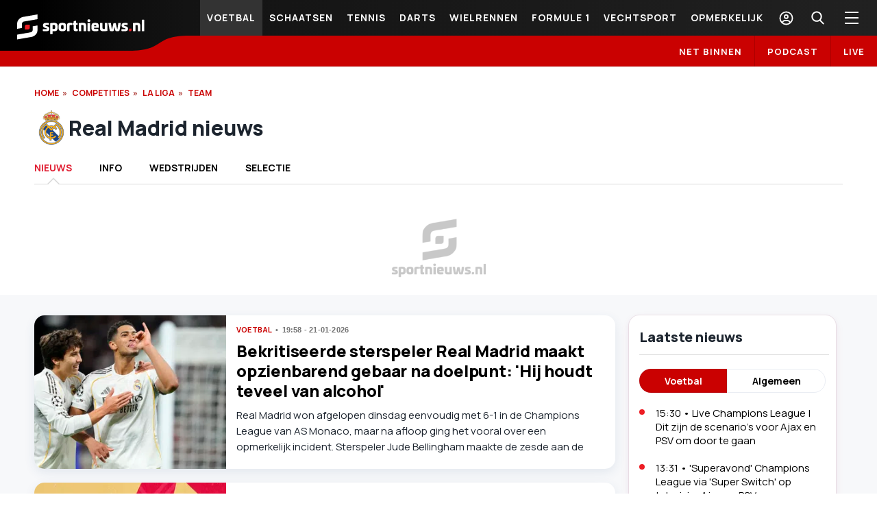

--- FILE ---
content_type: text/html; charset=utf-8
request_url: https://sportnieuws.nl/voetbal/real-madrid-204/
body_size: 56940
content:
<!DOCTYPE html><html lang="nl"><head><meta charSet="utf-8"/><meta name="viewport" content="width=device-width, initial-scale=1.0"/><meta name="author" content="Sportnieuws.nl"/><link rel="icon" type="image/x-icon" href="/images/favicon.ico"/><link rel="preconnect" href="https://fonts.googleapis.com" crossorigin=""/><link rel="preconnect" href="https://fonts.gstatic.com" crossorigin=""/><link rel="apple-touch-icon" sizes="57x57" href="/images/favicon/apple-touch-icon-dark-57x57.png?v=1"/><link rel="apple-touch-icon" sizes="60x60" href="/images/favicon/apple-touch-icon-dark-60x60.png?v=1"/><link rel="apple-touch-icon" sizes="72x72" href="/images/favicon/apple-touch-icon-dark-72x72.png?v=1"/><link rel="apple-touch-icon" sizes="76x76" href="/images/favicon/apple-touch-icon-dark-76x76.png?v=1"/><link rel="apple-touch-icon" sizes="114x114" href="/images/favicon/apple-touch-icon-dark-114x114.png?v=1"/><link rel="apple-touch-icon" sizes="120x120" href="/images/favicon/apple-touch-icon-dark-120x120.png?v=1"/><link rel="apple-touch-icon" sizes="144x144" href="/images/favicon/apple-touch-icon-dark-144x144.png?v=1"/><link rel="apple-touch-icon" sizes="152x152" href="/images/favicon/apple-touch-icon-dark-152x152.png?v=1"/><link rel="apple-touch-icon" sizes="180x180" href="/images/favicon/apple-touch-icon-dark-180x180.png?v=1"/><link rel="icon" type="image/png" sizes="16x16" href="/images/favicon/favicon-16x16.png"/><link rel="icon" type="image/png" sizes="32x32" href="/images/favicon/favicon-32x32.png"/><link rel="icon" type="image/png" sizes="48x48" href="/images/favicon/favicon-48x48.png"/><link rel="icon" type="image/png" sizes="72x72" href="/images/favicon/favicon-72x72.png"/><link rel="icon" type="image/png" sizes="96x96" href="/images/favicon/favicon-96x96.png"/><link rel="icon" type="image/png" sizes="192x192" href="/images/favicon/favicon-192x192.png"/><link rel="manifest" href="/images/favicon/manifest.json"/><meta name="msapplication-TileColor" content="#000000"/><meta name="msapplication-TileImage" content="/images/favicon/ms-icon-144x144.png"/><meta name="theme-color" content="#000000"/><title>Real Madrid - La Liga - Nieuws, wedstrijden en statistieken</title><meta name="description" itemProp="description" content="Real Madrid - La Liga - nieuws, wedstrijden en statistieken. Lees de laatste berichten op Sportnieuws.nl"/><meta name="keywords" content="sportnieuws, het laatste sportnieuws, sportnieuws.nl, professionele sportredactie, nederlandse sportjournalistiek, sportberichten, actueel sportnieuws, dagelijks sportnieuws, grootste sportredactie"/><meta name="robots" content="index, follow, max-snippet:-1, max-image-preview:large, max-video-preview:-1"/><link rel="canonical" href="https://sportnieuws.nl/voetbal/real-madrid-204/"/><meta property="og:type" content="website"/><meta property="og:site_name" content="Sportnieuws.nl"/><meta property="og:locale" content="nl_NL"/><meta property="fb:pages" content="https://www.facebook.com/SportNieuws.nl"/><meta property="og:url" content="https://sportnieuws.nl/voetbal/real-madrid-204/"/><meta property="og:title" content="Real Madrid - La Liga - Nieuws, wedstrijden en statistieken"/><meta property="og:description" content="Real Madrid - La Liga - nieuws, wedstrijden en statistieken. L..."/><meta property="og:image" content="https://sportnieuws.nl/images/sportnieuws_def_image_2.png"/><meta property="og:image:alt" content="Real Madrid - La Liga - Nieuws, wedstrijden en statistieken - Sportnieuws.nl"/><meta property="og:image:url" content="https://sportnieuws.nl/images/sportnieuws_def_image_2.png"/><meta property="og:image:secure_url" content="https://sportnieuws.nl/images/sportnieuws_def_image_2.png"/><meta property="og:image:width" content="1200"/><meta property="og:image:height" content="630"/><meta name="twitter:card" content="summary_large_image"/><meta name="twitter:site" content="@Sportnieuwsnl"/><meta name="twitter:title" content="Real Madrid - La Liga - Nieuws, wedstrijden en stati..."/><meta name="twitter:description" content="Real Madrid - La Liga - nieuws, wedstrijden en statistieken. Lees de laatste berichten op Sportnieuws.nl"/><meta name="twitter:url" content="https://sportnieuws.nl/voetbal/real-madrid-204/"/><meta name="twitter:image" content="https://sportnieuws.nl/images/sportnieuws_def_image_2.png"/><link rel="alternate" type="application/rss+xml" href="https://sportnieuws.nl/rss"/><link rel="alternate" type="application/rss+xml" href="https://sportnieuws.nl/rss/voetbal"/><link rel="alternate" type="application/rss+xml" href="https://sportnieuws.nl/rss/formule-1"/><link rel="alternate" type="application/rss+xml" href="https://sportnieuws.nl/rss/darts"/><link rel="alternate" type="application/rss+xml" href="https://sportnieuws.nl/rss/olympische-spelen"/><link rel="alternate" type="application/rss+xml" href="https://sportnieuws.nl/rss/schaatsen"/><link rel="alternate" type="application/rss+xml" href="https://sportnieuws.nl/rss/wielrennen"/><link rel="alternate" type="application/rss+xml" href="https://sportnieuws.nl/rss/boulevard"/><meta name="next-head-count" content="58"/><link rel="preconnect" href="https://fonts.gstatic.com" crossorigin /><script id="smartocto-insights" data-nscript="beforeInteractive">
                    window._ain = {
                      id: "2938",
                      trackauto: false,
                      access_level: "free",
                      social: {
                        fb_count: 0,
                        ln_count: 0,
                        pn_count: 0
                      }
                    };

                    (function (d, s, w) {
                      if (w.location.href.includes("cms/article-preview")) {
                        return ;
                      }
                      
                      var sf = d.createElement(s);
                      sf.type = 'text/javascript';
                      sf.async = true; 
                      sf.src = (('https:' == d.location.protocol)
                        ? 'https://d7d3cf2e81d293050033-3dfc0615b0fd7b49143049256703bfce.ssl.cf1.rackcdn.com'
                        : 'http://t.contentinsights.com') + '/stf.js';
                      var t = d.getElementsByTagName(s)[0];
                      t.parentNode.insertBefore(sf, t);
                    })(document, 'script', window);
                </script><link rel="preload" href="/_next/static/css/b20a8cabddc861ff.css" as="style"/><link rel="stylesheet" href="/_next/static/css/b20a8cabddc861ff.css" data-n-g=""/><noscript data-n-css=""></noscript><script defer="" nomodule="" src="/_next/static/chunks/polyfills-c67a75d1b6f99dc8.js"></script><script src="/_next/static/chunks/webpack-7e90c08f35066b80.js" defer=""></script><script src="/_next/static/chunks/framework-79bce4a3a540b080.js" defer=""></script><script src="/_next/static/chunks/main-7fff44d1ecaaa280.js" defer=""></script><script src="/_next/static/chunks/pages/_app-7158950121ec1a2c.js" defer=""></script><script src="/_next/static/chunks/pages/voetbal/%5BteamSlugId%5D-4fc1abfc9108ba20.js" defer=""></script><script src="/_next/static/RBOtGfA1s2gUK9zYTGXfR/_buildManifest.js" defer=""></script><script src="/_next/static/RBOtGfA1s2gUK9zYTGXfR/_ssgManifest.js" defer=""></script><style data-href="https://fonts.googleapis.com/css2?family=Manrope:wght@400;600;700;800&display=swap">@font-face{font-family:'Manrope';font-style:normal;font-weight:400;font-display:swap;src:url(https://fonts.gstatic.com/l/font?kit=xn7_YHE41ni1AdIRqAuZuw1Bx9mbZk79FO_G&skey=c397ded15edc0853&v=v20) format('woff')}@font-face{font-family:'Manrope';font-style:normal;font-weight:600;font-display:swap;src:url(https://fonts.gstatic.com/l/font?kit=xn7_YHE41ni1AdIRqAuZuw1Bx9mbZk4jE-_G&skey=c397ded15edc0853&v=v20) format('woff')}@font-face{font-family:'Manrope';font-style:normal;font-weight:700;font-display:swap;src:url(https://fonts.gstatic.com/l/font?kit=xn7_YHE41ni1AdIRqAuZuw1Bx9mbZk4aE-_G&skey=c397ded15edc0853&v=v20) format('woff')}@font-face{font-family:'Manrope';font-style:normal;font-weight:800;font-display:swap;src:url(https://fonts.gstatic.com/l/font?kit=xn7_YHE41ni1AdIRqAuZuw1Bx9mbZk59E-_G&skey=c397ded15edc0853&v=v20) format('woff')}@font-face{font-family:'Manrope';font-style:normal;font-weight:400;font-display:swap;src:url(https://fonts.gstatic.com/s/manrope/v20/xn7gYHE41ni1AdIRggqxSvfedN62Zw.woff2) format('woff2');unicode-range:U+0460-052F,U+1C80-1C8A,U+20B4,U+2DE0-2DFF,U+A640-A69F,U+FE2E-FE2F}@font-face{font-family:'Manrope';font-style:normal;font-weight:400;font-display:swap;src:url(https://fonts.gstatic.com/s/manrope/v20/xn7gYHE41ni1AdIRggOxSvfedN62Zw.woff2) format('woff2');unicode-range:U+0301,U+0400-045F,U+0490-0491,U+04B0-04B1,U+2116}@font-face{font-family:'Manrope';font-style:normal;font-weight:400;font-display:swap;src:url(https://fonts.gstatic.com/s/manrope/v20/xn7gYHE41ni1AdIRggSxSvfedN62Zw.woff2) format('woff2');unicode-range:U+0370-0377,U+037A-037F,U+0384-038A,U+038C,U+038E-03A1,U+03A3-03FF}@font-face{font-family:'Manrope';font-style:normal;font-weight:400;font-display:swap;src:url(https://fonts.gstatic.com/s/manrope/v20/xn7gYHE41ni1AdIRggixSvfedN62Zw.woff2) format('woff2');unicode-range:U+0102-0103,U+0110-0111,U+0128-0129,U+0168-0169,U+01A0-01A1,U+01AF-01B0,U+0300-0301,U+0303-0304,U+0308-0309,U+0323,U+0329,U+1EA0-1EF9,U+20AB}@font-face{font-family:'Manrope';font-style:normal;font-weight:400;font-display:swap;src:url(https://fonts.gstatic.com/s/manrope/v20/xn7gYHE41ni1AdIRggmxSvfedN62Zw.woff2) format('woff2');unicode-range:U+0100-02BA,U+02BD-02C5,U+02C7-02CC,U+02CE-02D7,U+02DD-02FF,U+0304,U+0308,U+0329,U+1D00-1DBF,U+1E00-1E9F,U+1EF2-1EFF,U+2020,U+20A0-20AB,U+20AD-20C0,U+2113,U+2C60-2C7F,U+A720-A7FF}@font-face{font-family:'Manrope';font-style:normal;font-weight:400;font-display:swap;src:url(https://fonts.gstatic.com/s/manrope/v20/xn7gYHE41ni1AdIRggexSvfedN4.woff2) format('woff2');unicode-range:U+0000-00FF,U+0131,U+0152-0153,U+02BB-02BC,U+02C6,U+02DA,U+02DC,U+0304,U+0308,U+0329,U+2000-206F,U+20AC,U+2122,U+2191,U+2193,U+2212,U+2215,U+FEFF,U+FFFD}@font-face{font-family:'Manrope';font-style:normal;font-weight:600;font-display:swap;src:url(https://fonts.gstatic.com/s/manrope/v20/xn7gYHE41ni1AdIRggqxSvfedN62Zw.woff2) format('woff2');unicode-range:U+0460-052F,U+1C80-1C8A,U+20B4,U+2DE0-2DFF,U+A640-A69F,U+FE2E-FE2F}@font-face{font-family:'Manrope';font-style:normal;font-weight:600;font-display:swap;src:url(https://fonts.gstatic.com/s/manrope/v20/xn7gYHE41ni1AdIRggOxSvfedN62Zw.woff2) format('woff2');unicode-range:U+0301,U+0400-045F,U+0490-0491,U+04B0-04B1,U+2116}@font-face{font-family:'Manrope';font-style:normal;font-weight:600;font-display:swap;src:url(https://fonts.gstatic.com/s/manrope/v20/xn7gYHE41ni1AdIRggSxSvfedN62Zw.woff2) format('woff2');unicode-range:U+0370-0377,U+037A-037F,U+0384-038A,U+038C,U+038E-03A1,U+03A3-03FF}@font-face{font-family:'Manrope';font-style:normal;font-weight:600;font-display:swap;src:url(https://fonts.gstatic.com/s/manrope/v20/xn7gYHE41ni1AdIRggixSvfedN62Zw.woff2) format('woff2');unicode-range:U+0102-0103,U+0110-0111,U+0128-0129,U+0168-0169,U+01A0-01A1,U+01AF-01B0,U+0300-0301,U+0303-0304,U+0308-0309,U+0323,U+0329,U+1EA0-1EF9,U+20AB}@font-face{font-family:'Manrope';font-style:normal;font-weight:600;font-display:swap;src:url(https://fonts.gstatic.com/s/manrope/v20/xn7gYHE41ni1AdIRggmxSvfedN62Zw.woff2) format('woff2');unicode-range:U+0100-02BA,U+02BD-02C5,U+02C7-02CC,U+02CE-02D7,U+02DD-02FF,U+0304,U+0308,U+0329,U+1D00-1DBF,U+1E00-1E9F,U+1EF2-1EFF,U+2020,U+20A0-20AB,U+20AD-20C0,U+2113,U+2C60-2C7F,U+A720-A7FF}@font-face{font-family:'Manrope';font-style:normal;font-weight:600;font-display:swap;src:url(https://fonts.gstatic.com/s/manrope/v20/xn7gYHE41ni1AdIRggexSvfedN4.woff2) format('woff2');unicode-range:U+0000-00FF,U+0131,U+0152-0153,U+02BB-02BC,U+02C6,U+02DA,U+02DC,U+0304,U+0308,U+0329,U+2000-206F,U+20AC,U+2122,U+2191,U+2193,U+2212,U+2215,U+FEFF,U+FFFD}@font-face{font-family:'Manrope';font-style:normal;font-weight:700;font-display:swap;src:url(https://fonts.gstatic.com/s/manrope/v20/xn7gYHE41ni1AdIRggqxSvfedN62Zw.woff2) format('woff2');unicode-range:U+0460-052F,U+1C80-1C8A,U+20B4,U+2DE0-2DFF,U+A640-A69F,U+FE2E-FE2F}@font-face{font-family:'Manrope';font-style:normal;font-weight:700;font-display:swap;src:url(https://fonts.gstatic.com/s/manrope/v20/xn7gYHE41ni1AdIRggOxSvfedN62Zw.woff2) format('woff2');unicode-range:U+0301,U+0400-045F,U+0490-0491,U+04B0-04B1,U+2116}@font-face{font-family:'Manrope';font-style:normal;font-weight:700;font-display:swap;src:url(https://fonts.gstatic.com/s/manrope/v20/xn7gYHE41ni1AdIRggSxSvfedN62Zw.woff2) format('woff2');unicode-range:U+0370-0377,U+037A-037F,U+0384-038A,U+038C,U+038E-03A1,U+03A3-03FF}@font-face{font-family:'Manrope';font-style:normal;font-weight:700;font-display:swap;src:url(https://fonts.gstatic.com/s/manrope/v20/xn7gYHE41ni1AdIRggixSvfedN62Zw.woff2) format('woff2');unicode-range:U+0102-0103,U+0110-0111,U+0128-0129,U+0168-0169,U+01A0-01A1,U+01AF-01B0,U+0300-0301,U+0303-0304,U+0308-0309,U+0323,U+0329,U+1EA0-1EF9,U+20AB}@font-face{font-family:'Manrope';font-style:normal;font-weight:700;font-display:swap;src:url(https://fonts.gstatic.com/s/manrope/v20/xn7gYHE41ni1AdIRggmxSvfedN62Zw.woff2) format('woff2');unicode-range:U+0100-02BA,U+02BD-02C5,U+02C7-02CC,U+02CE-02D7,U+02DD-02FF,U+0304,U+0308,U+0329,U+1D00-1DBF,U+1E00-1E9F,U+1EF2-1EFF,U+2020,U+20A0-20AB,U+20AD-20C0,U+2113,U+2C60-2C7F,U+A720-A7FF}@font-face{font-family:'Manrope';font-style:normal;font-weight:700;font-display:swap;src:url(https://fonts.gstatic.com/s/manrope/v20/xn7gYHE41ni1AdIRggexSvfedN4.woff2) format('woff2');unicode-range:U+0000-00FF,U+0131,U+0152-0153,U+02BB-02BC,U+02C6,U+02DA,U+02DC,U+0304,U+0308,U+0329,U+2000-206F,U+20AC,U+2122,U+2191,U+2193,U+2212,U+2215,U+FEFF,U+FFFD}@font-face{font-family:'Manrope';font-style:normal;font-weight:800;font-display:swap;src:url(https://fonts.gstatic.com/s/manrope/v20/xn7gYHE41ni1AdIRggqxSvfedN62Zw.woff2) format('woff2');unicode-range:U+0460-052F,U+1C80-1C8A,U+20B4,U+2DE0-2DFF,U+A640-A69F,U+FE2E-FE2F}@font-face{font-family:'Manrope';font-style:normal;font-weight:800;font-display:swap;src:url(https://fonts.gstatic.com/s/manrope/v20/xn7gYHE41ni1AdIRggOxSvfedN62Zw.woff2) format('woff2');unicode-range:U+0301,U+0400-045F,U+0490-0491,U+04B0-04B1,U+2116}@font-face{font-family:'Manrope';font-style:normal;font-weight:800;font-display:swap;src:url(https://fonts.gstatic.com/s/manrope/v20/xn7gYHE41ni1AdIRggSxSvfedN62Zw.woff2) format('woff2');unicode-range:U+0370-0377,U+037A-037F,U+0384-038A,U+038C,U+038E-03A1,U+03A3-03FF}@font-face{font-family:'Manrope';font-style:normal;font-weight:800;font-display:swap;src:url(https://fonts.gstatic.com/s/manrope/v20/xn7gYHE41ni1AdIRggixSvfedN62Zw.woff2) format('woff2');unicode-range:U+0102-0103,U+0110-0111,U+0128-0129,U+0168-0169,U+01A0-01A1,U+01AF-01B0,U+0300-0301,U+0303-0304,U+0308-0309,U+0323,U+0329,U+1EA0-1EF9,U+20AB}@font-face{font-family:'Manrope';font-style:normal;font-weight:800;font-display:swap;src:url(https://fonts.gstatic.com/s/manrope/v20/xn7gYHE41ni1AdIRggmxSvfedN62Zw.woff2) format('woff2');unicode-range:U+0100-02BA,U+02BD-02C5,U+02C7-02CC,U+02CE-02D7,U+02DD-02FF,U+0304,U+0308,U+0329,U+1D00-1DBF,U+1E00-1E9F,U+1EF2-1EFF,U+2020,U+20A0-20AB,U+20AD-20C0,U+2113,U+2C60-2C7F,U+A720-A7FF}@font-face{font-family:'Manrope';font-style:normal;font-weight:800;font-display:swap;src:url(https://fonts.gstatic.com/s/manrope/v20/xn7gYHE41ni1AdIRggexSvfedN4.woff2) format('woff2');unicode-range:U+0000-00FF,U+0131,U+0152-0153,U+02BB-02BC,U+02C6,U+02DA,U+02DC,U+0304,U+0308,U+0329,U+2000-206F,U+20AC,U+2122,U+2191,U+2193,U+2212,U+2215,U+FEFF,U+FFFD}</style></head><body><div id="__next" data-reactroot=""><div id="nl-content-wrapper" data-pagetype="default" class="d-flex flex-column min-vh-100 sportal-nl page-default hide-gambling-ads"><div class="header-wrapper"><div class="header-wrapper-inner"><header><section class="header-top"><div class="logo-wrapper" title="Sportnieuws.nl"><a class="logo-header" href="/"><div class="logo-mobile"><svg viewBox="-92.625 31.417 186.25 38.166"><g fill="#FFF"><path d="M-45.995 44.795c.251.06.336.145.336.336v1.898c0 .253-.085.337-.348.337h-3.703c-.708 0-1.057.169-1.057.577v.192c0 .288.228.492.854.709l2.583.854c1.683.563 2.212 1.658 2.212 3.208v.373c0 2.44-1.972 3.148-4.495 3.148-1.827 0-3.232-.061-4.555-.206-.264 0-.349-.082-.349-.313v-2.065c0-.253.085-.335.349-.335h4.471c.804 0 1.057-.109 1.057-.494v-.144c0-.313-.252-.494-1.117-.782l-2.355-.781c-1.635-.54-2.176-1.839-2.176-3.244v-.373c0-2.198 1.599-3.184 4.964-3.184.841-.048 2.104.036 3.329.289zM-33.028 50.19c0 4.82-1.118 6.213-4.808 6.213-.805 0-1.55-.023-2.439-.12V60.2c0 .205-.108.313-.312.313h-3.004c-.205 0-.313-.107-.313-.313V45.492c0-.337.18-.542.494-.602 1.634-.264 3.316-.433 4.675-.433 4.565.001 5.707 1.286 5.707 5.733zm-7.247-2.62v5.613c.481.085 1.083.105 1.466.105 1.839 0 2.151-.479 2.151-2.858 0-2.056-.084-2.86-1.862-2.86h-1.755zM-20.758 50.442c0 4.784-1.057 5.961-5.504 5.961-4.445 0-5.503-1.177-5.503-5.961 0-4.806 1.058-5.984 5.503-5.984 4.447 0 5.504 1.179 5.504 5.984zm-7.392 0c0 2.272.313 2.859 1.887 2.859 1.575 0 1.887-.575 1.887-2.859 0-2.295-.312-2.872-1.887-2.872-1.573 0-1.887.577-1.887 2.872zM-12.431 44.71c.254.037.35.145.35.434v2.114c0 .205-.121.313-.35.313h-2.054c-.89 0-1.262.145-1.262 1.034v7.366c0 .23-.11.335-.313.335h-3.005c-.205 0-.312-.104-.312-.335v-8.34c0-2.752 1.754-3.173 3.978-3.173.662 0 2.105.06 2.968.252zM-6.626 41.334c.205-.061.313.107.313.336v2.98h1.778c.252 0 .349.108.349.313v2.006c0 .229-.109.337-.349.337h-1.778v4.964c0 .89.349 1.032 1.177 1.032h.781c.228 0 .349.11.349.313v2.152c0 .266-.121.373-.349.408-.865.169-1.491.229-2.055.229-1.946 0-3.521-.084-3.521-2.835v-6.274h-1.237c-.229 0-.349-.108-.349-.336V44.95c0-.203.119-.313.349-.313h1.237V42.45c0-.228.084-.264.289-.336l3.016-.78zM8.133 49.493v6.478c0 .23-.11.335-.313.335H4.816c-.206 0-.289-.104-.289-.335v-5.359c0-2.872-.18-3.041-2.032-3.041H1.114v8.4c0 .23-.108.335-.312.335H-2.24c-.205 0-.288-.104-.288-.335V45.144c0-.253.107-.265.288-.313 1.286-.313 3.46-.372 5.3-.372 4.097-.001 5.073.888 5.073 5.034zM14.179 41.381c0 1.203-.771 1.9-2.067 1.9-1.347 0-2.116-.711-2.116-1.9 0-1.177.77-1.886 2.116-1.886 1.296 0 2.067.709 2.067 1.886zm-.604 3.185c.206 0 .312.12.312.337v11.08c0 .228-.105.336-.312.336h-2.979c-.204 0-.312-.108-.312-.336v-11.08c0-.205.107-.337.312-.337h2.979zM26.531 50.383v.637c0 .433-.143.565-.624.565h-6.456c.026 1.527.54 1.717 2.153 1.717h3.809c.202 0 .313.11.313.313v2.116c0 .253-.11.313-.289.348-1.153.253-2.799.338-4.216.338-4.327 0-5.445-1.178-5.445-5.961 0-4.808 1.118-5.984 5.445-5.984 4.264-.014 5.31 1.165 5.31 5.911zm-7.092-.997h3.474c0-1.407-.491-1.826-1.692-1.826-1.23.01-1.782.419-1.782 1.826zM38.536 44.566c.205 0 .289.107.289.337v10.778c0 .266-.062.313-.289.351-1.309.251-3.436.371-5.275.371-4.097 0-5.097-.891-5.097-5.047v-6.453c0-.229.122-.337.338-.337h2.98c.205 0 .312.107.312.337v5.358c0 2.871.167 3.04 2.032 3.04h1.381v-8.398c0-.229.108-.337.313-.337h3.016zM58.064 44.566c.182 0 .266.084.254.288l-1.756 9.604c-.312 1.743-1.008 1.945-3.063 1.945-2.633 0-2.957-.182-3.329-1.945l-.854-3.979-.854 3.979c-.37 1.753-.708 1.945-3.352 1.945-2.031 0-2.729-.202-3.064-1.945l-1.743-9.604c-.035-.204.06-.288.253-.288h3.186c.144 0 .179.084.228.288l1.286 8.389c.034.205.083.228.229.228.144 0 .18-.022.228-.228L47.6 45.19c.038-.191.168-.251.337-.251h2.776c.144 0 .286.06.335.251l1.889 8.053c.033.205.084.228.202.228.146 0 .204-.022.253-.228l1.288-8.389c.022-.204.084-.288.228-.288h3.156zM67.751 44.795c.254.06.336.145.336.336v1.898c0 .253-.082.337-.348.337h-3.7c-.709 0-1.059.169-1.059.577v.192c0 .288.227.492.852.709l2.586.854c1.682.563 2.211 1.658 2.211 3.208v.373c0 2.44-1.97 3.148-4.495 3.148-1.827 0-3.234-.061-4.554-.206-.267 0-.351-.082-.351-.313v-2.065c0-.253.084-.335.351-.335h4.47c.806 0 1.057-.109 1.057-.494v-.144c0-.313-.251-.494-1.118-.782l-2.354-.781c-1.632-.54-2.175-1.839-2.175-3.244v-.373c0-2.198 1.597-3.184 4.964-3.184.838-.048 2.099.036 3.327.289zM86.486 49.493v6.478c0 .23-.107.335-.313.335h-3.006c-.202 0-.287-.104-.287-.335v-5.359c0-2.872-.181-3.041-2.031-3.041h-1.382v8.4c0 .23-.107.335-.313.335h-3.041c-.203 0-.287-.104-.287-.335V45.144c0-.253.106-.265.287-.313 1.286-.313 3.463-.372 5.301-.372 4.1-.001 5.072.888 5.072 5.034zM91.932 40.096c.201 0 .312.12.312.337v15.551c0 .228-.11.336-.312.336H88.95c-.203 0-.312-.108-.312-.336V40.421c0-.205.108-.337.312-.337h2.982v.012z"></path></g><path fill="#FFF" d="M-84.667 51.824l-6.958 1.178v-5.611c0-2.127.167-3.726.492-4.796.168-.541.553-1.236 1.166-2.09 1.802-2.513 4.158-4.015 7.065-4.519l20.707-3.569v6.825l-19.18 3.281c-1.491.264-2.487.937-2.98 2.03-.144.337-.24.746-.289 1.238-.024.337-.036.89-.036 1.671l.013 4.362zm15.526-2.427l6.958-1.214v4.975c0 2.126-.168 3.725-.492 4.794-.169.565-.553 1.264-1.166 2.092-1.827 2.512-4.184 4.014-7.067 4.518l-20.717 3.569v-6.826l19.18-3.278c1.466-.266 2.451-.938 2.944-2.033.192-.42.301-.84.325-1.236 0-.267.012-.819.036-1.671v-3.69z"></path><path fill="#ED1D24" d="M-75.786 53.938l-4.687.014v-4.591c0-1.383 1.021-2.393 2.403-2.393h4.723l-.047 4.604c0 1.37-1.011 2.366-2.392 2.366zM72.523 56.283h-2.346v-2.296c0-.698.507-1.201 1.202-1.189h2.354l-.021 2.298c.001.683-.505 1.187-1.189 1.187z"></path></svg></div><div class="logo-desktop"><svg viewBox="-92.625 31.417 186.25 38.166"><g fill="#FFF"><path d="M-45.995 44.795c.251.06.336.145.336.336v1.898c0 .253-.085.337-.348.337h-3.703c-.708 0-1.057.169-1.057.577v.192c0 .288.228.492.854.709l2.583.854c1.683.563 2.212 1.658 2.212 3.208v.373c0 2.44-1.972 3.148-4.495 3.148-1.827 0-3.232-.061-4.555-.206-.264 0-.349-.082-.349-.313v-2.065c0-.253.085-.335.349-.335h4.471c.804 0 1.057-.109 1.057-.494v-.144c0-.313-.252-.494-1.117-.782l-2.355-.781c-1.635-.54-2.176-1.839-2.176-3.244v-.373c0-2.198 1.599-3.184 4.964-3.184.841-.048 2.104.036 3.329.289zM-33.028 50.19c0 4.82-1.118 6.213-4.808 6.213-.805 0-1.55-.023-2.439-.12V60.2c0 .205-.108.313-.312.313h-3.004c-.205 0-.313-.107-.313-.313V45.492c0-.337.18-.542.494-.602 1.634-.264 3.316-.433 4.675-.433 4.565.001 5.707 1.286 5.707 5.733zm-7.247-2.62v5.613c.481.085 1.083.105 1.466.105 1.839 0 2.151-.479 2.151-2.858 0-2.056-.084-2.86-1.862-2.86h-1.755zM-20.758 50.442c0 4.784-1.057 5.961-5.504 5.961-4.445 0-5.503-1.177-5.503-5.961 0-4.806 1.058-5.984 5.503-5.984 4.447 0 5.504 1.179 5.504 5.984zm-7.392 0c0 2.272.313 2.859 1.887 2.859 1.575 0 1.887-.575 1.887-2.859 0-2.295-.312-2.872-1.887-2.872-1.573 0-1.887.577-1.887 2.872zM-12.431 44.71c.254.037.35.145.35.434v2.114c0 .205-.121.313-.35.313h-2.054c-.89 0-1.262.145-1.262 1.034v7.366c0 .23-.11.335-.313.335h-3.005c-.205 0-.312-.104-.312-.335v-8.34c0-2.752 1.754-3.173 3.978-3.173.662 0 2.105.06 2.968.252zM-6.626 41.334c.205-.061.313.107.313.336v2.98h1.778c.252 0 .349.108.349.313v2.006c0 .229-.109.337-.349.337h-1.778v4.964c0 .89.349 1.032 1.177 1.032h.781c.228 0 .349.11.349.313v2.152c0 .266-.121.373-.349.408-.865.169-1.491.229-2.055.229-1.946 0-3.521-.084-3.521-2.835v-6.274h-1.237c-.229 0-.349-.108-.349-.336V44.95c0-.203.119-.313.349-.313h1.237V42.45c0-.228.084-.264.289-.336l3.016-.78zM8.133 49.493v6.478c0 .23-.11.335-.313.335H4.816c-.206 0-.289-.104-.289-.335v-5.359c0-2.872-.18-3.041-2.032-3.041H1.114v8.4c0 .23-.108.335-.312.335H-2.24c-.205 0-.288-.104-.288-.335V45.144c0-.253.107-.265.288-.313 1.286-.313 3.46-.372 5.3-.372 4.097-.001 5.073.888 5.073 5.034zM14.179 41.381c0 1.203-.771 1.9-2.067 1.9-1.347 0-2.116-.711-2.116-1.9 0-1.177.77-1.886 2.116-1.886 1.296 0 2.067.709 2.067 1.886zm-.604 3.185c.206 0 .312.12.312.337v11.08c0 .228-.105.336-.312.336h-2.979c-.204 0-.312-.108-.312-.336v-11.08c0-.205.107-.337.312-.337h2.979zM26.531 50.383v.637c0 .433-.143.565-.624.565h-6.456c.026 1.527.54 1.717 2.153 1.717h3.809c.202 0 .313.11.313.313v2.116c0 .253-.11.313-.289.348-1.153.253-2.799.338-4.216.338-4.327 0-5.445-1.178-5.445-5.961 0-4.808 1.118-5.984 5.445-5.984 4.264-.014 5.31 1.165 5.31 5.911zm-7.092-.997h3.474c0-1.407-.491-1.826-1.692-1.826-1.23.01-1.782.419-1.782 1.826zM38.536 44.566c.205 0 .289.107.289.337v10.778c0 .266-.062.313-.289.351-1.309.251-3.436.371-5.275.371-4.097 0-5.097-.891-5.097-5.047v-6.453c0-.229.122-.337.338-.337h2.98c.205 0 .312.107.312.337v5.358c0 2.871.167 3.04 2.032 3.04h1.381v-8.398c0-.229.108-.337.313-.337h3.016zM58.064 44.566c.182 0 .266.084.254.288l-1.756 9.604c-.312 1.743-1.008 1.945-3.063 1.945-2.633 0-2.957-.182-3.329-1.945l-.854-3.979-.854 3.979c-.37 1.753-.708 1.945-3.352 1.945-2.031 0-2.729-.202-3.064-1.945l-1.743-9.604c-.035-.204.06-.288.253-.288h3.186c.144 0 .179.084.228.288l1.286 8.389c.034.205.083.228.229.228.144 0 .18-.022.228-.228L47.6 45.19c.038-.191.168-.251.337-.251h2.776c.144 0 .286.06.335.251l1.889 8.053c.033.205.084.228.202.228.146 0 .204-.022.253-.228l1.288-8.389c.022-.204.084-.288.228-.288h3.156zM67.751 44.795c.254.06.336.145.336.336v1.898c0 .253-.082.337-.348.337h-3.7c-.709 0-1.059.169-1.059.577v.192c0 .288.227.492.852.709l2.586.854c1.682.563 2.211 1.658 2.211 3.208v.373c0 2.44-1.97 3.148-4.495 3.148-1.827 0-3.234-.061-4.554-.206-.267 0-.351-.082-.351-.313v-2.065c0-.253.084-.335.351-.335h4.47c.806 0 1.057-.109 1.057-.494v-.144c0-.313-.251-.494-1.118-.782l-2.354-.781c-1.632-.54-2.175-1.839-2.175-3.244v-.373c0-2.198 1.597-3.184 4.964-3.184.838-.048 2.099.036 3.327.289zM86.486 49.493v6.478c0 .23-.107.335-.313.335h-3.006c-.202 0-.287-.104-.287-.335v-5.359c0-2.872-.181-3.041-2.031-3.041h-1.382v8.4c0 .23-.107.335-.313.335h-3.041c-.203 0-.287-.104-.287-.335V45.144c0-.253.106-.265.287-.313 1.286-.313 3.463-.372 5.301-.372 4.1-.001 5.072.888 5.072 5.034zM91.932 40.096c.201 0 .312.12.312.337v15.551c0 .228-.11.336-.312.336H88.95c-.203 0-.312-.108-.312-.336V40.421c0-.205.108-.337.312-.337h2.982v.012z"></path></g><path fill="#FFF" d="M-84.667 51.824l-6.958 1.178v-5.611c0-2.127.167-3.726.492-4.796.168-.541.553-1.236 1.166-2.09 1.802-2.513 4.158-4.015 7.065-4.519l20.707-3.569v6.825l-19.18 3.281c-1.491.264-2.487.937-2.98 2.03-.144.337-.24.746-.289 1.238-.024.337-.036.89-.036 1.671l.013 4.362zm15.526-2.427l6.958-1.214v4.975c0 2.126-.168 3.725-.492 4.794-.169.565-.553 1.264-1.166 2.092-1.827 2.512-4.184 4.014-7.067 4.518l-20.717 3.569v-6.826l19.18-3.278c1.466-.266 2.451-.938 2.944-2.033.192-.42.301-.84.325-1.236 0-.267.012-.819.036-1.671v-3.69z"></path><path fill="#ED1D24" d="M-75.786 53.938l-4.687.014v-4.591c0-1.383 1.021-2.393 2.403-2.393h4.723l-.047 4.604c0 1.37-1.011 2.366-2.392 2.366zM72.523 56.283h-2.346v-2.296c0-.698.507-1.201 1.202-1.189h2.354l-.021 2.298c.001.683-.505 1.187-1.189 1.187z"></path></svg></div><span class="sr-only">Sportnieuws.nl</span></a></div><div class="header-shape"><svg viewBox="0 0 93 74"><defs><linearGradient id="header-shape-sportnieuws_svg__a"><stop stop-color="#0e0e0e" offset="0%"></stop><stop stop-color="#131313" offset="90%"></stop></linearGradient></defs><path d="M338 0h97v52h-4.565c-53.652-.008-34.227 22-87.87 22H338V0z" transform="translate(-338)" fill="url(#header-shape-sportnieuws_svg__a)" fill-rule="evenodd"></path></svg></div><div class="header-top-menu"><div class="category-menu"><ul class="category-menu-list"><li class="top-menu-item  top-menu-item-active"><a class="top-menu-link" href="https://sportnieuws.nl/voetbal/">VOETBAL</a><div class="top-submenu"><div class="mega-menu-wrapper"><ul class="mega-menu-primary"><li class="mega-item"><span class="main-link">Nederland</span><ul class="mega-menu-submenu"><li class="sub-item"><a class="icon-link" href="https://sportnieuws.nl/voetbal/competitie/eredivisie-11/"><span class="icon"><span style="box-sizing:border-box;display:inline-block;overflow:hidden;width:initial;height:initial;background:none;opacity:1;border:0;margin:0;padding:0;position:relative;max-width:100%"><span style="box-sizing:border-box;display:block;width:initial;height:initial;background:none;opacity:1;border:0;margin:0;padding:0;max-width:100%"><img style="display:block;max-width:100%;width:initial;height:initial;background:none;opacity:1;border:0;margin:0;padding:0" alt="" aria-hidden="true" src="data:image/svg+xml,%3csvg%20xmlns=%27http://www.w3.org/2000/svg%27%20version=%271.1%27%20width=%2740%27%20height=%2740%27/%3e"/></span><img alt="Vriendenloterij Eredivisie logo" src="[data-uri]" decoding="async" data-nimg="intrinsic" class="nx-lazy-item" style="position:absolute;top:0;left:0;bottom:0;right:0;box-sizing:border-box;padding:0;border:none;margin:auto;display:block;width:0;height:0;min-width:100%;max-width:100%;min-height:100%;max-height:100%"/><noscript><img alt="Vriendenloterij Eredivisie logo" src="https://sportal365images.com/process/smp-images-production/assets/03072025/3c87ec6c-4e5b-47d1-8454-082b62fc302f.png" decoding="async" data-nimg="intrinsic" style="position:absolute;top:0;left:0;bottom:0;right:0;box-sizing:border-box;padding:0;border:none;margin:auto;display:block;width:0;height:0;min-width:100%;max-width:100%;min-height:100%;max-height:100%" class="nx-lazy-item" loading="lazy"/></noscript></span></span></a><div class="sub-item-data"><a class="sub-item-link" href="https://sportnieuws.nl/voetbal/competitie/eredivisie-11/">Vriendenloterij Eredivisie</a><div class="mega-menu-subsubmenu"><a href="https://sportnieuws.nl/voetbal/competitie/eredivisie-11/wedstrijden/"><span>Programma</span></a><a href="https://sportnieuws.nl/voetbal/competitie/eredivisie-11/stand/"><span>Stand</span></a><a href="https://sportnieuws.nl/voetbal/competitie/eredivisie-11/teams/"><span>Teams</span></a></div></div></li><li class="sub-item"><a class="icon-link" href="https://sportnieuws.nl/voetbal/competitie/keuken-kampioen-divisie-56/"><span class="icon"><span style="box-sizing:border-box;display:inline-block;overflow:hidden;width:initial;height:initial;background:none;opacity:1;border:0;margin:0;padding:0;position:relative;max-width:100%"><span style="box-sizing:border-box;display:block;width:initial;height:initial;background:none;opacity:1;border:0;margin:0;padding:0;max-width:100%"><img style="display:block;max-width:100%;width:initial;height:initial;background:none;opacity:1;border:0;margin:0;padding:0" alt="" aria-hidden="true" src="data:image/svg+xml,%3csvg%20xmlns=%27http://www.w3.org/2000/svg%27%20version=%271.1%27%20width=%2740%27%20height=%2740%27/%3e"/></span><img alt="Keuken Kampioen Divisie logo" src="[data-uri]" decoding="async" data-nimg="intrinsic" class="nx-lazy-item" style="position:absolute;top:0;left:0;bottom:0;right:0;box-sizing:border-box;padding:0;border:none;margin:auto;display:block;width:0;height:0;min-width:100%;max-width:100%;min-height:100%;max-height:100%"/><noscript><img alt="Keuken Kampioen Divisie logo" src="https://sportal365images.com/process/smp-images-production/assets/14082022/daf64128-c377-4d32-a6a8-449c721d3ba9.png?operations=fit(100:100)" decoding="async" data-nimg="intrinsic" style="position:absolute;top:0;left:0;bottom:0;right:0;box-sizing:border-box;padding:0;border:none;margin:auto;display:block;width:0;height:0;min-width:100%;max-width:100%;min-height:100%;max-height:100%" class="nx-lazy-item" loading="lazy"/></noscript></span></span></a><div class="sub-item-data"><a class="sub-item-link" href="https://sportnieuws.nl/voetbal/competitie/keuken-kampioen-divisie-56/">Keuken Kampioen Divisie</a><div class="mega-menu-subsubmenu"><a href="https://sportnieuws.nl/voetbal/competitie/keuken-kampioen-divisie-56/wedstrijden/"><span>Programma</span></a><a href="https://sportnieuws.nl/voetbal/competitie/keuken-kampioen-divisie-56/stand/"><span>Stand</span></a><a href="https://sportnieuws.nl/voetbal/competitie/keuken-kampioen-divisie-56/teams/"><span>Teams</span></a></div></div></li><li class="sub-item"><a class="icon-link" href="https://sportnieuws.nl/voetbal/competitie/knvb-beker-153/"><span class="icon"><span style="box-sizing:border-box;display:inline-block;overflow:hidden;width:initial;height:initial;background:none;opacity:1;border:0;margin:0;padding:0;position:relative;max-width:100%"><span style="box-sizing:border-box;display:block;width:initial;height:initial;background:none;opacity:1;border:0;margin:0;padding:0;max-width:100%"><img style="display:block;max-width:100%;width:initial;height:initial;background:none;opacity:1;border:0;margin:0;padding:0" alt="" aria-hidden="true" src="data:image/svg+xml,%3csvg%20xmlns=%27http://www.w3.org/2000/svg%27%20version=%271.1%27%20width=%2740%27%20height=%2740%27/%3e"/></span><img alt="Eurojackpot KNVB Beker logo" src="[data-uri]" decoding="async" data-nimg="intrinsic" class="nx-lazy-item" style="position:absolute;top:0;left:0;bottom:0;right:0;box-sizing:border-box;padding:0;border:none;margin:auto;display:block;width:0;height:0;min-width:100%;max-width:100%;min-height:100%;max-height:100%"/><noscript><img alt="Eurojackpot KNVB Beker logo" src="https://sportal365images.com/process/smp-images-production/assets/29102025/67c9f881-80ce-4652-a9ba-4faf477f4edb.png" decoding="async" data-nimg="intrinsic" style="position:absolute;top:0;left:0;bottom:0;right:0;box-sizing:border-box;padding:0;border:none;margin:auto;display:block;width:0;height:0;min-width:100%;max-width:100%;min-height:100%;max-height:100%" class="nx-lazy-item" loading="lazy"/></noscript></span></span></a><div class="sub-item-data"><a class="sub-item-link" href="https://sportnieuws.nl/voetbal/competitie/knvb-beker-153/">Eurojackpot KNVB Beker</a><div class="mega-menu-subsubmenu"><a href="https://sportnieuws.nl/voetbal/competitie/knvb-beker-153/wedstrijden/"><span>Programma</span></a><a href="https://sportnieuws.nl/voetbal/competitie/knvb-beker-153/stand/"><span>Schema</span></a><a href="https://sportnieuws.nl/voetbal/competitie/knvb-beker-153/teams/"><span>Teams</span></a></div></div></li><li class="sub-item"><a class="icon-link" href="https://sportnieuws.nl/voetbal/competitie/eredivisie-vrouwen-675/"><span class="icon"><span style="box-sizing:border-box;display:inline-block;overflow:hidden;width:initial;height:initial;background:none;opacity:1;border:0;margin:0;padding:0;position:relative;max-width:100%"><span style="box-sizing:border-box;display:block;width:initial;height:initial;background:none;opacity:1;border:0;margin:0;padding:0;max-width:100%"><img style="display:block;max-width:100%;width:initial;height:initial;background:none;opacity:1;border:0;margin:0;padding:0" alt="" aria-hidden="true" src="data:image/svg+xml,%3csvg%20xmlns=%27http://www.w3.org/2000/svg%27%20version=%271.1%27%20width=%2740%27%20height=%2740%27/%3e"/></span><img alt="Eurojackpot Eredivisie Vrouwen logo" src="[data-uri]" decoding="async" data-nimg="intrinsic" class="nx-lazy-item" style="position:absolute;top:0;left:0;bottom:0;right:0;box-sizing:border-box;padding:0;border:none;margin:auto;display:block;width:0;height:0;min-width:100%;max-width:100%;min-height:100%;max-height:100%"/><noscript><img alt="Eurojackpot Eredivisie Vrouwen logo" src="https://sportal365images.com/process/smp-images-production/assets/29102025/162ccbce-d1b6-4adf-a104-878727840075.png" decoding="async" data-nimg="intrinsic" style="position:absolute;top:0;left:0;bottom:0;right:0;box-sizing:border-box;padding:0;border:none;margin:auto;display:block;width:0;height:0;min-width:100%;max-width:100%;min-height:100%;max-height:100%" class="nx-lazy-item" loading="lazy"/></noscript></span></span></a><div class="sub-item-data"><a class="sub-item-link" href="https://sportnieuws.nl/voetbal/competitie/eredivisie-vrouwen-675/">Eurojackpot Eredivisie Vrouwen</a><div class="mega-menu-subsubmenu"><a href="https://sportnieuws.nl/voetbal/competitie/eredivisie-vrouwen-675/wedstrijden/"><span>Programma</span></a><a href="https://sportnieuws.nl/voetbal/competitie/eredivisie-vrouwen-675/stand/"><span>Stand</span></a><a href="https://sportnieuws.nl/voetbal/competitie/eredivisie-vrouwen-675/teams/"><span>Teams</span></a></div></div></li><li class="sub-item"><a class="icon-link" href="https://sportnieuws.nl/voetbal/competitie/tweede-divisie-406/"><span class="icon"><span style="box-sizing:border-box;display:inline-block;overflow:hidden;width:initial;height:initial;background:none;opacity:1;border:0;margin:0;padding:0;position:relative;max-width:100%"><span style="box-sizing:border-box;display:block;width:initial;height:initial;background:none;opacity:1;border:0;margin:0;padding:0;max-width:100%"><img style="display:block;max-width:100%;width:initial;height:initial;background:none;opacity:1;border:0;margin:0;padding:0" alt="" aria-hidden="true" src="data:image/svg+xml,%3csvg%20xmlns=%27http://www.w3.org/2000/svg%27%20version=%271.1%27%20width=%2740%27%20height=%2740%27/%3e"/></span><img alt="Tweede Divisie logo" src="[data-uri]" decoding="async" data-nimg="intrinsic" class="nx-lazy-item" style="position:absolute;top:0;left:0;bottom:0;right:0;box-sizing:border-box;padding:0;border:none;margin:auto;display:block;width:0;height:0;min-width:100%;max-width:100%;min-height:100%;max-height:100%"/><noscript><img alt="Tweede Divisie logo" src="https://sportal365images.com/process/smp-images-production/assets/17102024/0211aa6c-9bf4-4a5a-b4a9-828894fb5f1e.png" decoding="async" data-nimg="intrinsic" style="position:absolute;top:0;left:0;bottom:0;right:0;box-sizing:border-box;padding:0;border:none;margin:auto;display:block;width:0;height:0;min-width:100%;max-width:100%;min-height:100%;max-height:100%" class="nx-lazy-item" loading="lazy"/></noscript></span></span></a><div class="sub-item-data"><a class="sub-item-link" href="https://sportnieuws.nl/voetbal/competitie/tweede-divisie-406/">Tweede Divisie</a><div class="mega-menu-subsubmenu"><a href="https://sportnieuws.nl/voetbal/competitie/tweede-divisie-406/wedstrijden/"><span>Programma</span></a><a href="https://sportnieuws.nl/voetbal/competitie/tweede-divisie-406/stand/"><span>Stand</span></a><a href="https://sportnieuws.nl/voetbal/competitie/tweede-divisie-406/teams/"><span>Teams</span></a></div></div></li><li class="sub-item"><a class="icon-link" href="https://sportnieuws.nl/voetbal/competitie/derde-divisie-539/"><span class="icon"><span style="box-sizing:border-box;display:inline-block;overflow:hidden;width:initial;height:initial;background:none;opacity:1;border:0;margin:0;padding:0;position:relative;max-width:100%"><span style="box-sizing:border-box;display:block;width:initial;height:initial;background:none;opacity:1;border:0;margin:0;padding:0;max-width:100%"><img style="display:block;max-width:100%;width:initial;height:initial;background:none;opacity:1;border:0;margin:0;padding:0" alt="" aria-hidden="true" src="data:image/svg+xml,%3csvg%20xmlns=%27http://www.w3.org/2000/svg%27%20version=%271.1%27%20width=%2740%27%20height=%2740%27/%3e"/></span><img alt="Derde Divisie logo" src="[data-uri]" decoding="async" data-nimg="intrinsic" class="nx-lazy-item" style="position:absolute;top:0;left:0;bottom:0;right:0;box-sizing:border-box;padding:0;border:none;margin:auto;display:block;width:0;height:0;min-width:100%;max-width:100%;min-height:100%;max-height:100%"/><noscript><img alt="Derde Divisie logo" src="https://sportal365images.com/process/smp-images-production/assets/14082022/f4b68497-77a3-41c6-b466-ded5a07655d2.png" decoding="async" data-nimg="intrinsic" style="position:absolute;top:0;left:0;bottom:0;right:0;box-sizing:border-box;padding:0;border:none;margin:auto;display:block;width:0;height:0;min-width:100%;max-width:100%;min-height:100%;max-height:100%" class="nx-lazy-item" loading="lazy"/></noscript></span></span></a><div class="sub-item-data"><a class="sub-item-link" href="https://sportnieuws.nl/voetbal/competitie/derde-divisie-539/">Derde Divisie</a><div class="mega-menu-subsubmenu"><a href="https://sportnieuws.nl/voetbal/competitie/derde-divisie-539/wedstrijden/"><span>Programma</span></a><a href="https://sportnieuws.nl/voetbal/competitie/derde-divisie-539/stand/"><span>Stand</span></a><a href="https://sportnieuws.nl/voetbal/competitie/derde-divisie-539/teams/"><span>Teams</span></a></div></div></li></ul></li><li class="mega-item"><span class="main-link">Internationaal</span><ul class="mega-menu-submenu"><li class="sub-item"><a class="icon-link" href="https://sportnieuws.nl/voetbal/competitie/premier-league-3/"><span class="icon"><span style="box-sizing:border-box;display:inline-block;overflow:hidden;width:initial;height:initial;background:none;opacity:1;border:0;margin:0;padding:0;position:relative;max-width:100%"><span style="box-sizing:border-box;display:block;width:initial;height:initial;background:none;opacity:1;border:0;margin:0;padding:0;max-width:100%"><img style="display:block;max-width:100%;width:initial;height:initial;background:none;opacity:1;border:0;margin:0;padding:0" alt="" aria-hidden="true" src="data:image/svg+xml,%3csvg%20xmlns=%27http://www.w3.org/2000/svg%27%20version=%271.1%27%20width=%2740%27%20height=%2740%27/%3e"/></span><img alt="Premier League logo" src="[data-uri]" decoding="async" data-nimg="intrinsic" class="nx-lazy-item" style="position:absolute;top:0;left:0;bottom:0;right:0;box-sizing:border-box;padding:0;border:none;margin:auto;display:block;width:0;height:0;min-width:100%;max-width:100%;min-height:100%;max-height:100%"/><noscript><img alt="Premier League logo" src="/images/menu/premier.png" decoding="async" data-nimg="intrinsic" style="position:absolute;top:0;left:0;bottom:0;right:0;box-sizing:border-box;padding:0;border:none;margin:auto;display:block;width:0;height:0;min-width:100%;max-width:100%;min-height:100%;max-height:100%" class="nx-lazy-item" loading="lazy"/></noscript></span></span></a><div class="sub-item-data"><a class="sub-item-link" href="https://sportnieuws.nl/voetbal/competitie/premier-league-3/">Premier League</a><div class="mega-menu-subsubmenu"><a href="https://sportnieuws.nl/voetbal/competitie/premier-league-3/wedstrijden/"><span>Programma</span></a><a href="https://sportnieuws.nl/voetbal/competitie/premier-league-3/stand/"><span>Stand</span></a><a href="https://sportnieuws.nl/voetbal/competitie/premier-league-3/teams/"><span>Teams</span></a></div></div></li><li class="sub-item"><a class="icon-link" href="https://sportnieuws.nl/voetbal/competitie/la-liga-5/"><span class="icon"><span style="box-sizing:border-box;display:inline-block;overflow:hidden;width:initial;height:initial;background:none;opacity:1;border:0;margin:0;padding:0;position:relative;max-width:100%"><span style="box-sizing:border-box;display:block;width:initial;height:initial;background:none;opacity:1;border:0;margin:0;padding:0;max-width:100%"><img style="display:block;max-width:100%;width:initial;height:initial;background:none;opacity:1;border:0;margin:0;padding:0" alt="" aria-hidden="true" src="data:image/svg+xml,%3csvg%20xmlns=%27http://www.w3.org/2000/svg%27%20version=%271.1%27%20width=%2740%27%20height=%2740%27/%3e"/></span><img alt="La Liga logo" src="[data-uri]" decoding="async" data-nimg="intrinsic" class="nx-lazy-item" style="position:absolute;top:0;left:0;bottom:0;right:0;box-sizing:border-box;padding:0;border:none;margin:auto;display:block;width:0;height:0;min-width:100%;max-width:100%;min-height:100%;max-height:100%"/><noscript><img alt="La Liga logo" src="https://sportal365images.com/process/smp-images-production/assets/06072023/a43c2f95-e95c-4b24-bf02-d3a176bea755.png" decoding="async" data-nimg="intrinsic" style="position:absolute;top:0;left:0;bottom:0;right:0;box-sizing:border-box;padding:0;border:none;margin:auto;display:block;width:0;height:0;min-width:100%;max-width:100%;min-height:100%;max-height:100%" class="nx-lazy-item" loading="lazy"/></noscript></span></span></a><div class="sub-item-data"><a class="sub-item-link" href="https://sportnieuws.nl/voetbal/competitie/la-liga-5/">La Liga</a><div class="mega-menu-subsubmenu"><a href="https://sportnieuws.nl/voetbal/competitie/la-liga-5/wedstrijden/"><span>Programma</span></a><a href="https://sportnieuws.nl/voetbal/competitie/la-liga-5/stand/"><span>Stand</span></a><a href="https://sportnieuws.nl/voetbal/competitie/la-liga-5/teams/"><span>Teams</span></a></div></div></li><li class="sub-item"><a class="icon-link" href="https://sportnieuws.nl/voetbal/competitie/serie-a-7/"><span class="icon"><span style="box-sizing:border-box;display:inline-block;overflow:hidden;width:initial;height:initial;background:none;opacity:1;border:0;margin:0;padding:0;position:relative;max-width:100%"><span style="box-sizing:border-box;display:block;width:initial;height:initial;background:none;opacity:1;border:0;margin:0;padding:0;max-width:100%"><img style="display:block;max-width:100%;width:initial;height:initial;background:none;opacity:1;border:0;margin:0;padding:0" alt="" aria-hidden="true" src="data:image/svg+xml,%3csvg%20xmlns=%27http://www.w3.org/2000/svg%27%20version=%271.1%27%20width=%2740%27%20height=%2740%27/%3e"/></span><img alt="Serie A logo" src="[data-uri]" decoding="async" data-nimg="intrinsic" class="nx-lazy-item" style="position:absolute;top:0;left:0;bottom:0;right:0;box-sizing:border-box;padding:0;border:none;margin:auto;display:block;width:0;height:0;min-width:100%;max-width:100%;min-height:100%;max-height:100%"/><noscript><img alt="Serie A logo" src="/images/menu/serie_a.png" decoding="async" data-nimg="intrinsic" style="position:absolute;top:0;left:0;bottom:0;right:0;box-sizing:border-box;padding:0;border:none;margin:auto;display:block;width:0;height:0;min-width:100%;max-width:100%;min-height:100%;max-height:100%" class="nx-lazy-item" loading="lazy"/></noscript></span></span></a><div class="sub-item-data"><a class="sub-item-link" href="https://sportnieuws.nl/voetbal/competitie/serie-a-7/">Serie A</a><div class="mega-menu-subsubmenu"><a href="https://sportnieuws.nl/voetbal/competitie/serie-a-7/wedstrijden/"><span>Programma</span></a><a href="https://sportnieuws.nl/voetbal/competitie/serie-a-7/stand/"><span>Stand</span></a><a href="https://sportnieuws.nl/voetbal/competitie/serie-a-7/teams/"><span>Teams</span></a></div></div></li><li class="sub-item"><a class="icon-link" href="https://sportnieuws.nl/voetbal/competitie/bundesliga-6/"><span class="icon"><span style="box-sizing:border-box;display:inline-block;overflow:hidden;width:initial;height:initial;background:none;opacity:1;border:0;margin:0;padding:0;position:relative;max-width:100%"><span style="box-sizing:border-box;display:block;width:initial;height:initial;background:none;opacity:1;border:0;margin:0;padding:0;max-width:100%"><img style="display:block;max-width:100%;width:initial;height:initial;background:none;opacity:1;border:0;margin:0;padding:0" alt="" aria-hidden="true" src="data:image/svg+xml,%3csvg%20xmlns=%27http://www.w3.org/2000/svg%27%20version=%271.1%27%20width=%2740%27%20height=%2740%27/%3e"/></span><img alt="Bundesliga logo" src="[data-uri]" decoding="async" data-nimg="intrinsic" class="nx-lazy-item" style="position:absolute;top:0;left:0;bottom:0;right:0;box-sizing:border-box;padding:0;border:none;margin:auto;display:block;width:0;height:0;min-width:100%;max-width:100%;min-height:100%;max-height:100%"/><noscript><img alt="Bundesliga logo" src="/images/menu/bundesliga.png" decoding="async" data-nimg="intrinsic" style="position:absolute;top:0;left:0;bottom:0;right:0;box-sizing:border-box;padding:0;border:none;margin:auto;display:block;width:0;height:0;min-width:100%;max-width:100%;min-height:100%;max-height:100%" class="nx-lazy-item" loading="lazy"/></noscript></span></span></a><div class="sub-item-data"><a class="sub-item-link" href="https://sportnieuws.nl/voetbal/competitie/bundesliga-6/">Bundesliga</a><div class="mega-menu-subsubmenu"><a href="https://sportnieuws.nl/voetbal/competitie/bundesliga-6/wedstrijden/"><span>Programma</span></a><a href="https://sportnieuws.nl/voetbal/competitie/bundesliga-6/stand/"><span>Stand</span></a><a href="https://sportnieuws.nl/voetbal/competitie/bundesliga-6/teams/"><span>Teams</span></a></div></div></li><li class="sub-item"><a class="icon-link" href="https://sportnieuws.nl/voetbal/competitie/ligue-1-8/"><span class="icon"><span style="box-sizing:border-box;display:inline-block;overflow:hidden;width:initial;height:initial;background:none;opacity:1;border:0;margin:0;padding:0;position:relative;max-width:100%"><span style="box-sizing:border-box;display:block;width:initial;height:initial;background:none;opacity:1;border:0;margin:0;padding:0;max-width:100%"><img style="display:block;max-width:100%;width:initial;height:initial;background:none;opacity:1;border:0;margin:0;padding:0" alt="" aria-hidden="true" src="data:image/svg+xml,%3csvg%20xmlns=%27http://www.w3.org/2000/svg%27%20version=%271.1%27%20width=%2740%27%20height=%2740%27/%3e"/></span><img alt="Ligue 1 logo" src="[data-uri]" decoding="async" data-nimg="intrinsic" class="nx-lazy-item" style="position:absolute;top:0;left:0;bottom:0;right:0;box-sizing:border-box;padding:0;border:none;margin:auto;display:block;width:0;height:0;min-width:100%;max-width:100%;min-height:100%;max-height:100%"/><noscript><img alt="Ligue 1 logo" src="/images/menu/ligue_1.png" decoding="async" data-nimg="intrinsic" style="position:absolute;top:0;left:0;bottom:0;right:0;box-sizing:border-box;padding:0;border:none;margin:auto;display:block;width:0;height:0;min-width:100%;max-width:100%;min-height:100%;max-height:100%" class="nx-lazy-item" loading="lazy"/></noscript></span></span></a><div class="sub-item-data"><a class="sub-item-link" href="https://sportnieuws.nl/voetbal/competitie/ligue-1-8/">Ligue 1</a><div class="mega-menu-subsubmenu"><a href="https://sportnieuws.nl/voetbal/competitie/ligue-1-8/wedstrijden/"><span>Programma</span></a><a href="https://sportnieuws.nl/voetbal/competitie/ligue-1-8/stand/"><span>Stand</span></a><a href="https://sportnieuws.nl/voetbal/competitie/ligue-1-8/teams/"><span>Teams</span></a></div></div></li><li class="sub-item"><a class="icon-link" href="https://sportnieuws.nl/voetbal/competitie/champions-league-27/"><span class="icon"><span style="box-sizing:border-box;display:inline-block;overflow:hidden;width:initial;height:initial;background:none;opacity:1;border:0;margin:0;padding:0;position:relative;max-width:100%"><span style="box-sizing:border-box;display:block;width:initial;height:initial;background:none;opacity:1;border:0;margin:0;padding:0;max-width:100%"><img style="display:block;max-width:100%;width:initial;height:initial;background:none;opacity:1;border:0;margin:0;padding:0" alt="" aria-hidden="true" src="data:image/svg+xml,%3csvg%20xmlns=%27http://www.w3.org/2000/svg%27%20version=%271.1%27%20width=%2740%27%20height=%2740%27/%3e"/></span><img alt="Champions League logo" src="[data-uri]" decoding="async" data-nimg="intrinsic" class="nx-lazy-item" style="position:absolute;top:0;left:0;bottom:0;right:0;box-sizing:border-box;padding:0;border:none;margin:auto;display:block;width:0;height:0;min-width:100%;max-width:100%;min-height:100%;max-height:100%"/><noscript><img alt="Champions League logo" src="/images/menu/majstrov.png" decoding="async" data-nimg="intrinsic" style="position:absolute;top:0;left:0;bottom:0;right:0;box-sizing:border-box;padding:0;border:none;margin:auto;display:block;width:0;height:0;min-width:100%;max-width:100%;min-height:100%;max-height:100%" class="nx-lazy-item" loading="lazy"/></noscript></span></span></a><div class="sub-item-data"><a class="sub-item-link" href="https://sportnieuws.nl/voetbal/competitie/champions-league-27/">Champions League</a><div class="mega-menu-subsubmenu"><a href="https://sportnieuws.nl/voetbal/competitie/champions-league-27/wedstrijden/"><span>Programma</span></a><a href="https://sportnieuws.nl/voetbal/competitie/champions-league-27/stand/"><span>Stand</span></a><a href="https://sportnieuws.nl/voetbal/competitie/champions-league-27/teams/"><span>Teams</span></a></div></div></li><li class="sub-item"><a class="icon-link" href="https://sportnieuws.nl/voetbal/competitie/europa-league-28/"><span class="icon"><span style="box-sizing:border-box;display:inline-block;overflow:hidden;width:initial;height:initial;background:none;opacity:1;border:0;margin:0;padding:0;position:relative;max-width:100%"><span style="box-sizing:border-box;display:block;width:initial;height:initial;background:none;opacity:1;border:0;margin:0;padding:0;max-width:100%"><img style="display:block;max-width:100%;width:initial;height:initial;background:none;opacity:1;border:0;margin:0;padding:0" alt="" aria-hidden="true" src="data:image/svg+xml,%3csvg%20xmlns=%27http://www.w3.org/2000/svg%27%20version=%271.1%27%20width=%2740%27%20height=%2740%27/%3e"/></span><img alt="Europa League logo" src="[data-uri]" decoding="async" data-nimg="intrinsic" class="nx-lazy-item" style="position:absolute;top:0;left:0;bottom:0;right:0;box-sizing:border-box;padding:0;border:none;margin:auto;display:block;width:0;height:0;min-width:100%;max-width:100%;min-height:100%;max-height:100%"/><noscript><img alt="Europa League logo" src="/images/menu/europska.png" decoding="async" data-nimg="intrinsic" style="position:absolute;top:0;left:0;bottom:0;right:0;box-sizing:border-box;padding:0;border:none;margin:auto;display:block;width:0;height:0;min-width:100%;max-width:100%;min-height:100%;max-height:100%" class="nx-lazy-item" loading="lazy"/></noscript></span></span></a><div class="sub-item-data"><a class="sub-item-link" href="https://sportnieuws.nl/voetbal/competitie/europa-league-28/">Europa League</a><div class="mega-menu-subsubmenu"><a href="https://sportnieuws.nl/voetbal/competitie/europa-league-28/wedstrijden/"><span>Programma</span></a><a href="https://sportnieuws.nl/voetbal/competitie/europa-league-28/stand/"><span>Stand</span></a><a href="https://sportnieuws.nl/voetbal/competitie/europa-league-28/teams/"><span>Teams</span></a></div></div></li><li class="sub-item"><a class="icon-link" href="https://sportnieuws.nl/voetbal/competitie/conference-league-569/"><span class="icon"><span style="box-sizing:border-box;display:inline-block;overflow:hidden;width:initial;height:initial;background:none;opacity:1;border:0;margin:0;padding:0;position:relative;max-width:100%"><span style="box-sizing:border-box;display:block;width:initial;height:initial;background:none;opacity:1;border:0;margin:0;padding:0;max-width:100%"><img style="display:block;max-width:100%;width:initial;height:initial;background:none;opacity:1;border:0;margin:0;padding:0" alt="" aria-hidden="true" src="data:image/svg+xml,%3csvg%20xmlns=%27http://www.w3.org/2000/svg%27%20version=%271.1%27%20width=%2740%27%20height=%2740%27/%3e"/></span><img alt="Conference League logo" src="[data-uri]" decoding="async" data-nimg="intrinsic" class="nx-lazy-item" style="position:absolute;top:0;left:0;bottom:0;right:0;box-sizing:border-box;padding:0;border:none;margin:auto;display:block;width:0;height:0;min-width:100%;max-width:100%;min-height:100%;max-height:100%"/><noscript><img alt="Conference League logo" src="/images/menu/konferencna.png" decoding="async" data-nimg="intrinsic" style="position:absolute;top:0;left:0;bottom:0;right:0;box-sizing:border-box;padding:0;border:none;margin:auto;display:block;width:0;height:0;min-width:100%;max-width:100%;min-height:100%;max-height:100%" class="nx-lazy-item" loading="lazy"/></noscript></span></span></a><div class="sub-item-data"><a class="sub-item-link" href="https://sportnieuws.nl/voetbal/competitie/conference-league-569/">Conference League</a><div class="mega-menu-subsubmenu"><a href="https://sportnieuws.nl/voetbal/competitie/conference-league-569/wedstrijden/"><span>Programma</span></a><a href="https://sportnieuws.nl/voetbal/competitie/conference-league-569/stand/"><span>Stand</span></a><a href="https://sportnieuws.nl/voetbal/competitie/conference-league-569/teams/"><span>Teams</span></a></div></div></li><li class="sub-item"><a class="icon-link" href="https://sportnieuws.nl/voetbal/competitie/wk-kwalificatie-uefa-618"><span class="icon"><span style="box-sizing:border-box;display:inline-block;overflow:hidden;width:initial;height:initial;background:none;opacity:1;border:0;margin:0;padding:0;position:relative;max-width:100%"><span style="box-sizing:border-box;display:block;width:initial;height:initial;background:none;opacity:1;border:0;margin:0;padding:0;max-width:100%"><img style="display:block;max-width:100%;width:initial;height:initial;background:none;opacity:1;border:0;margin:0;padding:0" alt="" aria-hidden="true" src="data:image/svg+xml,%3csvg%20xmlns=%27http://www.w3.org/2000/svg%27%20version=%271.1%27%20width=%2740%27%20height=%2740%27/%3e"/></span><img alt="WK-kwalificatie UEFA logo" src="[data-uri]" decoding="async" data-nimg="intrinsic" class="nx-lazy-item" style="position:absolute;top:0;left:0;bottom:0;right:0;box-sizing:border-box;padding:0;border:none;margin:auto;display:block;width:0;height:0;min-width:100%;max-width:100%;min-height:100%;max-height:100%"/><noscript><img alt="WK-kwalificatie UEFA logo" src="https://sportal365images.com/process/smp-images-production/assets/25112024/1d654ffd-44d6-4b6f-9182-626494a14ac5.png?operations=fit(100:100)" decoding="async" data-nimg="intrinsic" style="position:absolute;top:0;left:0;bottom:0;right:0;box-sizing:border-box;padding:0;border:none;margin:auto;display:block;width:0;height:0;min-width:100%;max-width:100%;min-height:100%;max-height:100%" class="nx-lazy-item" loading="lazy"/></noscript></span></span></a><div class="sub-item-data"><a class="sub-item-link" href="https://sportnieuws.nl/voetbal/competitie/wk-kwalificatie-uefa-618">WK-kwalificatie UEFA</a><div class="mega-menu-subsubmenu"><a href="https://sportnieuws.nl/voetbal/competitie/wk-kwalificatie-uefa-618/wedstrijden/"><span>Programma</span></a><a href="https://sportnieuws.nl/voetbal/competitie/wk-kwalificatie-uefa-618/stand/"><span>Stand</span></a><a href="https://sportnieuws.nl/voetbal/competitie/wk-kwalificatie-uefa-618/teams/"><span>Teams</span></a></div></div></li></ul></li><li class="mega-item"><span class="main-link">Teams</span><ul class="mega-menu-submenu"><li class="sub-item"><a class="icon-link" href="https://sportnieuws.nl/voetbal/psv-392/"><span class="icon"><span style="box-sizing:border-box;display:inline-block;overflow:hidden;width:initial;height:initial;background:none;opacity:1;border:0;margin:0;padding:0;position:relative;max-width:100%"><span style="box-sizing:border-box;display:block;width:initial;height:initial;background:none;opacity:1;border:0;margin:0;padding:0;max-width:100%"><img style="display:block;max-width:100%;width:initial;height:initial;background:none;opacity:1;border:0;margin:0;padding:0" alt="" aria-hidden="true" src="data:image/svg+xml,%3csvg%20xmlns=%27http://www.w3.org/2000/svg%27%20version=%271.1%27%20width=%2740%27%20height=%2740%27/%3e"/></span><img alt="PSV logo" src="[data-uri]" decoding="async" data-nimg="intrinsic" class="nx-lazy-item" style="position:absolute;top:0;left:0;bottom:0;right:0;box-sizing:border-box;padding:0;border:none;margin:auto;display:block;width:0;height:0;min-width:100%;max-width:100%;min-height:100%;max-height:100%"/><noscript><img alt="PSV logo" src="https://sportal365images.com/process/smp-images-production/assets/05032022/a8d0d9c7-5981-41b9-9d4e-8d946b982ef3.png?operations=autocrop(150:150)" decoding="async" data-nimg="intrinsic" style="position:absolute;top:0;left:0;bottom:0;right:0;box-sizing:border-box;padding:0;border:none;margin:auto;display:block;width:0;height:0;min-width:100%;max-width:100%;min-height:100%;max-height:100%" class="nx-lazy-item" loading="lazy"/></noscript></span></span></a><div class="sub-item-data"><a class="sub-item-link" href="https://sportnieuws.nl/voetbal/psv-392/">PSV</a></div></li><li class="sub-item"><a class="icon-link" href="https://sportnieuws.nl/voetbal/feyenoord-406/"><span class="icon"><span style="box-sizing:border-box;display:inline-block;overflow:hidden;width:initial;height:initial;background:none;opacity:1;border:0;margin:0;padding:0;position:relative;max-width:100%"><span style="box-sizing:border-box;display:block;width:initial;height:initial;background:none;opacity:1;border:0;margin:0;padding:0;max-width:100%"><img style="display:block;max-width:100%;width:initial;height:initial;background:none;opacity:1;border:0;margin:0;padding:0" alt="" aria-hidden="true" src="data:image/svg+xml,%3csvg%20xmlns=%27http://www.w3.org/2000/svg%27%20version=%271.1%27%20width=%2740%27%20height=%2740%27/%3e"/></span><img alt="Feyenoord logo" src="[data-uri]" decoding="async" data-nimg="intrinsic" class="nx-lazy-item" style="position:absolute;top:0;left:0;bottom:0;right:0;box-sizing:border-box;padding:0;border:none;margin:auto;display:block;width:0;height:0;min-width:100%;max-width:100%;min-height:100%;max-height:100%"/><noscript><img alt="Feyenoord logo" src="https://sportal365images.com/process/smp-images-production/assets/team/logo/406-Feyenoord-logo.png" decoding="async" data-nimg="intrinsic" style="position:absolute;top:0;left:0;bottom:0;right:0;box-sizing:border-box;padding:0;border:none;margin:auto;display:block;width:0;height:0;min-width:100%;max-width:100%;min-height:100%;max-height:100%" class="nx-lazy-item" loading="lazy"/></noscript></span></span></a><div class="sub-item-data"><a class="sub-item-link" href="https://sportnieuws.nl/voetbal/feyenoord-406/">Feyenoord</a></div></li><li class="sub-item"><a class="icon-link" href="https://sportnieuws.nl/voetbal/ajax-390/"><span class="icon"><span style="box-sizing:border-box;display:inline-block;overflow:hidden;width:initial;height:initial;background:none;opacity:1;border:0;margin:0;padding:0;position:relative;max-width:100%"><span style="box-sizing:border-box;display:block;width:initial;height:initial;background:none;opacity:1;border:0;margin:0;padding:0;max-width:100%"><img style="display:block;max-width:100%;width:initial;height:initial;background:none;opacity:1;border:0;margin:0;padding:0" alt="" aria-hidden="true" src="data:image/svg+xml,%3csvg%20xmlns=%27http://www.w3.org/2000/svg%27%20version=%271.1%27%20width=%2740%27%20height=%2740%27/%3e"/></span><img alt="Ajax logo" src="[data-uri]" decoding="async" data-nimg="intrinsic" class="nx-lazy-item" style="position:absolute;top:0;left:0;bottom:0;right:0;box-sizing:border-box;padding:0;border:none;margin:auto;display:block;width:0;height:0;min-width:100%;max-width:100%;min-height:100%;max-height:100%"/><noscript><img alt="Ajax logo" src="https://sportal365images.com/process/smp-images-production/assets/team/logo/390-Ajax-logo.png" decoding="async" data-nimg="intrinsic" style="position:absolute;top:0;left:0;bottom:0;right:0;box-sizing:border-box;padding:0;border:none;margin:auto;display:block;width:0;height:0;min-width:100%;max-width:100%;min-height:100%;max-height:100%" class="nx-lazy-item" loading="lazy"/></noscript></span></span></a><div class="sub-item-data"><a class="sub-item-link" href="https://sportnieuws.nl/voetbal/ajax-390/">Ajax</a></div></li><li class="sub-item"><a class="icon-link" href="https://sportnieuws.nl/voetbal/manchester-united-102/"><span class="icon"><span style="box-sizing:border-box;display:inline-block;overflow:hidden;width:initial;height:initial;background:none;opacity:1;border:0;margin:0;padding:0;position:relative;max-width:100%"><span style="box-sizing:border-box;display:block;width:initial;height:initial;background:none;opacity:1;border:0;margin:0;padding:0;max-width:100%"><img style="display:block;max-width:100%;width:initial;height:initial;background:none;opacity:1;border:0;margin:0;padding:0" alt="" aria-hidden="true" src="data:image/svg+xml,%3csvg%20xmlns=%27http://www.w3.org/2000/svg%27%20version=%271.1%27%20width=%2740%27%20height=%2740%27/%3e"/></span><img alt="Manchester United logo" src="[data-uri]" decoding="async" data-nimg="intrinsic" class="nx-lazy-item" style="position:absolute;top:0;left:0;bottom:0;right:0;box-sizing:border-box;padding:0;border:none;margin:auto;display:block;width:0;height:0;min-width:100%;max-width:100%;min-height:100%;max-height:100%"/><noscript><img alt="Manchester United logo" src="https://sportal365images.com/process/smp-images-production/assets/team/logo/102-Manchester-United-logo.png" decoding="async" data-nimg="intrinsic" style="position:absolute;top:0;left:0;bottom:0;right:0;box-sizing:border-box;padding:0;border:none;margin:auto;display:block;width:0;height:0;min-width:100%;max-width:100%;min-height:100%;max-height:100%" class="nx-lazy-item" loading="lazy"/></noscript></span></span></a><div class="sub-item-data"><a class="sub-item-link" href="https://sportnieuws.nl/voetbal/manchester-united-102/">Manchester United</a></div></li><li class="sub-item"><a class="icon-link" href="https://sportnieuws.nl/voetbal/liverpool-92/"><span class="icon"><span style="box-sizing:border-box;display:inline-block;overflow:hidden;width:initial;height:initial;background:none;opacity:1;border:0;margin:0;padding:0;position:relative;max-width:100%"><span style="box-sizing:border-box;display:block;width:initial;height:initial;background:none;opacity:1;border:0;margin:0;padding:0;max-width:100%"><img style="display:block;max-width:100%;width:initial;height:initial;background:none;opacity:1;border:0;margin:0;padding:0" alt="" aria-hidden="true" src="data:image/svg+xml,%3csvg%20xmlns=%27http://www.w3.org/2000/svg%27%20version=%271.1%27%20width=%2740%27%20height=%2740%27/%3e"/></span><img alt="Liverpool logo" src="[data-uri]" decoding="async" data-nimg="intrinsic" class="nx-lazy-item" style="position:absolute;top:0;left:0;bottom:0;right:0;box-sizing:border-box;padding:0;border:none;margin:auto;display:block;width:0;height:0;min-width:100%;max-width:100%;min-height:100%;max-height:100%"/><noscript><img alt="Liverpool logo" src="https://sportal365images.com/process/smp-images-production/assets/team/logo/92-Liverpool-logo.png" decoding="async" data-nimg="intrinsic" style="position:absolute;top:0;left:0;bottom:0;right:0;box-sizing:border-box;padding:0;border:none;margin:auto;display:block;width:0;height:0;min-width:100%;max-width:100%;min-height:100%;max-height:100%" class="nx-lazy-item" loading="lazy"/></noscript></span></span></a><div class="sub-item-data"><a class="sub-item-link" href="https://sportnieuws.nl/voetbal/liverpool-92/">Liverpool</a></div></li><li class="sub-item"><a class="icon-link" href="https://sportnieuws.nl/voetbal/manchester-city-104/"><span class="icon"><span style="box-sizing:border-box;display:inline-block;overflow:hidden;width:initial;height:initial;background:none;opacity:1;border:0;margin:0;padding:0;position:relative;max-width:100%"><span style="box-sizing:border-box;display:block;width:initial;height:initial;background:none;opacity:1;border:0;margin:0;padding:0;max-width:100%"><img style="display:block;max-width:100%;width:initial;height:initial;background:none;opacity:1;border:0;margin:0;padding:0" alt="" aria-hidden="true" src="data:image/svg+xml,%3csvg%20xmlns=%27http://www.w3.org/2000/svg%27%20version=%271.1%27%20width=%2740%27%20height=%2740%27/%3e"/></span><img alt="Manchester City logo" src="[data-uri]" decoding="async" data-nimg="intrinsic" class="nx-lazy-item" style="position:absolute;top:0;left:0;bottom:0;right:0;box-sizing:border-box;padding:0;border:none;margin:auto;display:block;width:0;height:0;min-width:100%;max-width:100%;min-height:100%;max-height:100%"/><noscript><img alt="Manchester City logo" src="https://sportal365images.com/process/smp-images-production/assets/12052022/d867d35a-17fe-4b14-839b-44a4a87e17a9.png?operations=autocrop(150:150)" decoding="async" data-nimg="intrinsic" style="position:absolute;top:0;left:0;bottom:0;right:0;box-sizing:border-box;padding:0;border:none;margin:auto;display:block;width:0;height:0;min-width:100%;max-width:100%;min-height:100%;max-height:100%" class="nx-lazy-item" loading="lazy"/></noscript></span></span></a><div class="sub-item-data"><a class="sub-item-link" href="https://sportnieuws.nl/voetbal/manchester-city-104/">Manchester City</a></div></li><li class="sub-item"><a class="icon-link" href="https://sportnieuws.nl/voetbal/fc-barcelona-205/"><span class="icon"><span style="box-sizing:border-box;display:inline-block;overflow:hidden;width:initial;height:initial;background:none;opacity:1;border:0;margin:0;padding:0;position:relative;max-width:100%"><span style="box-sizing:border-box;display:block;width:initial;height:initial;background:none;opacity:1;border:0;margin:0;padding:0;max-width:100%"><img style="display:block;max-width:100%;width:initial;height:initial;background:none;opacity:1;border:0;margin:0;padding:0" alt="" aria-hidden="true" src="data:image/svg+xml,%3csvg%20xmlns=%27http://www.w3.org/2000/svg%27%20version=%271.1%27%20width=%2740%27%20height=%2740%27/%3e"/></span><img alt="FC Barcelona logo" src="[data-uri]" decoding="async" data-nimg="intrinsic" class="nx-lazy-item" style="position:absolute;top:0;left:0;bottom:0;right:0;box-sizing:border-box;padding:0;border:none;margin:auto;display:block;width:0;height:0;min-width:100%;max-width:100%;min-height:100%;max-height:100%"/><noscript><img alt="FC Barcelona logo" src="https://sportal365images.com/process/smp-images-production/assets/team/logo/205-Barcelona-logo.png" decoding="async" data-nimg="intrinsic" style="position:absolute;top:0;left:0;bottom:0;right:0;box-sizing:border-box;padding:0;border:none;margin:auto;display:block;width:0;height:0;min-width:100%;max-width:100%;min-height:100%;max-height:100%" class="nx-lazy-item" loading="lazy"/></noscript></span></span></a><div class="sub-item-data"><a class="sub-item-link" href="https://sportnieuws.nl/voetbal/fc-barcelona-205/">FC Barcelona</a></div></li><li class="sub-item"><a class="icon-link" href="https://sportnieuws.nl/voetbal/real-madrid-204/"><span class="icon"><span style="box-sizing:border-box;display:inline-block;overflow:hidden;width:initial;height:initial;background:none;opacity:1;border:0;margin:0;padding:0;position:relative;max-width:100%"><span style="box-sizing:border-box;display:block;width:initial;height:initial;background:none;opacity:1;border:0;margin:0;padding:0;max-width:100%"><img style="display:block;max-width:100%;width:initial;height:initial;background:none;opacity:1;border:0;margin:0;padding:0" alt="" aria-hidden="true" src="data:image/svg+xml,%3csvg%20xmlns=%27http://www.w3.org/2000/svg%27%20version=%271.1%27%20width=%2740%27%20height=%2740%27/%3e"/></span><img alt="Real Madrid logo" src="[data-uri]" decoding="async" data-nimg="intrinsic" class="nx-lazy-item" style="position:absolute;top:0;left:0;bottom:0;right:0;box-sizing:border-box;padding:0;border:none;margin:auto;display:block;width:0;height:0;min-width:100%;max-width:100%;min-height:100%;max-height:100%"/><noscript><img alt="Real Madrid logo" src="https://sportal365images.com/process/smp-images-production/assets/team/logo/204-Real-Madrid-logo.png" decoding="async" data-nimg="intrinsic" style="position:absolute;top:0;left:0;bottom:0;right:0;box-sizing:border-box;padding:0;border:none;margin:auto;display:block;width:0;height:0;min-width:100%;max-width:100%;min-height:100%;max-height:100%" class="nx-lazy-item" loading="lazy"/></noscript></span></span></a><div class="sub-item-data"><a class="sub-item-link" href="https://sportnieuws.nl/voetbal/real-madrid-204/">Real Madrid</a></div></li><li class="sub-item"><a class="icon-link" href="https://sportnieuws.nl/voetbal/bayern-muenchen-233/"><span class="icon"><span style="box-sizing:border-box;display:inline-block;overflow:hidden;width:initial;height:initial;background:none;opacity:1;border:0;margin:0;padding:0;position:relative;max-width:100%"><span style="box-sizing:border-box;display:block;width:initial;height:initial;background:none;opacity:1;border:0;margin:0;padding:0;max-width:100%"><img style="display:block;max-width:100%;width:initial;height:initial;background:none;opacity:1;border:0;margin:0;padding:0" alt="" aria-hidden="true" src="data:image/svg+xml,%3csvg%20xmlns=%27http://www.w3.org/2000/svg%27%20version=%271.1%27%20width=%2740%27%20height=%2740%27/%3e"/></span><img alt="Bayern München logo" src="[data-uri]" decoding="async" data-nimg="intrinsic" class="nx-lazy-item" style="position:absolute;top:0;left:0;bottom:0;right:0;box-sizing:border-box;padding:0;border:none;margin:auto;display:block;width:0;height:0;min-width:100%;max-width:100%;min-height:100%;max-height:100%"/><noscript><img alt="Bayern München logo" src="https://sportal365images.com/process/smp-images-production/assets/20052021/1621515871157.png?operations=autocrop(150:150)" decoding="async" data-nimg="intrinsic" style="position:absolute;top:0;left:0;bottom:0;right:0;box-sizing:border-box;padding:0;border:none;margin:auto;display:block;width:0;height:0;min-width:100%;max-width:100%;min-height:100%;max-height:100%" class="nx-lazy-item" loading="lazy"/></noscript></span></span></a><div class="sub-item-data"><a class="sub-item-link" href="https://sportnieuws.nl/voetbal/bayern-muenchen-233/">Bayern München</a></div></li></ul></li></ul></div></div></li><li class="top-menu-item "><a class="top-menu-link" href="https://sportnieuws.nl/schaatsen/">Schaatsen</a></li><li class="top-menu-item "><a class="top-menu-link" href="https://sportnieuws.nl/tennis/">Tennis</a></li><li class="top-menu-item "><a class="top-menu-link" href="https://sportnieuws.nl/darts/">Darts</a></li><li class="top-menu-item "><a class="top-menu-link" href="https://sportnieuws.nl/wielrennen/">Wielrennen</a></li><li class="top-menu-item "><a class="top-menu-link" href="https://sportnieuws.nl/formule-1/">Formule 1</a></li><li class="top-menu-item "><a class="top-menu-link" href="https://sportnieuws.nl/vechtsport/">Vechtsport</a></li><li class="top-menu-item "><a class="top-menu-link" href="https://sportnieuws.nl/boulevard/">Opmerkelijk</a></li><li class="top-menu-item "><a class="top-menu-link" href="https://sportnieuws.nl/overig/">Andere sporten</a><div class="top-submenu"><div class="classic-menu-wrapper"><ul class="classic-menu"><li class="classic-item "><a href="/atletiek/">Atletiek</a></li><li class="classic-item "><a href="/golf/">Golf</a></li><li class="classic-item "><a href="/handbal/">Handbal</a></li><li class="classic-item "><a href="/hockey/">Hockey</a></li><li class="classic-item "><a href="/padel/">Padel</a></li><li class="classic-item "><a href="/olympische-spelen/">OS</a></li><li class="classic-item "><a href="/volleybal/">Volleybal</a></li></ul></div></div></li></ul></div><div class="header-action user-action"><span class="icon navbar-user"><span class="top-menu-link"><svg width="22" height="22" fill="none" viewBox="0 0 22 22"><path d="M11 5.642a3.273 3.273 0 100 6.547 3.273 3.273 0 000-6.547zm0 4.761a1.487 1.487 0 110-2.976 1.487 1.487 0 010 2.976zm0-8.926a9.521 9.521 0 00-9.522 9.522A9.521 9.521 0 0011 20.52a9.521 9.521 0 009.522-9.522A9.521 9.521 0 0011 1.477zm0 17.258a7.682 7.682 0 01-4.63-1.554 3.705 3.705 0 013.298-2.017h2.667c1.404 0 2.652.782 3.298 2.017A7.7 7.7 0 0111 18.735zm5.959-2.808a5.47 5.47 0 00-4.627-2.548H9.668c-1.91 0-3.62.976-4.627 2.547A7.696 7.696 0 013.263 11c0-4.267 3.471-7.737 7.737-7.737s7.737 3.47 7.737 7.737c0 1.87-.67 3.589-1.778 4.928z" fill="#fff"></path></svg></span><div class="user-submenu-wrapper"><div class="user-submenu"><div style="font-size:14px">Log in of maak je account aan</div><span class="btn-login">Inloggen</span><span></span></div></div></span></div><div class="header-action"><a href="/zoeken/" class="icon" title="Zoeken"><svg width="512" height="512" viewBox="0 0 56.966 56.966" fill="none"><path d="M55.146 51.887L41.588 37.786A22.926 22.926 0 0046.984 23c0-12.682-10.318-23-23-23s-23 10.318-23 23 10.318 23 23 23c4.761 0 9.298-1.436 13.177-4.162l13.661 14.208c.571.593 1.339.92 2.162.92.779 0 1.518-.297 2.079-.837a3.004 3.004 0 00.083-4.242zM23.984 6c9.374 0 17 7.626 17 17s-7.626 17-17 17-17-7.626-17-17 7.626-17 17-17z" fill="#fff"></path></svg></a><div class="navbar-toggler-wrapper"><div class="navbar-toggler"><span></span><span></span><span></span></div><span class="navbar-toggler-menu">Menu</span></div></div></div></section></header><div class="sub-header"><div class="sub-header-inner" role="navigation"><ul><li class=""><a class="" href="https://sportnieuws.nl/laatste-nieuws/">Net binnen</a></li><li class=""><a class="" href="https://sportnieuws.nl/podcast/">Podcast</a></li><li class=""><a class="" href="https://sportnieuws.nl/voetbal/wedstrijden/">LIVE</a></li></ul></div></div></div></div><div class="mainBody"><div class="team-container tournament-container is-full"><main><div class="tournament-container"><section class="livescore-menu"><div class="container"><div class="livescore-menu-wrapper"><div class="breadcrumbs"><a href="https://sportnieuws.nl">Home</a><a href="https://sportnieuws.nl/voetbal/competitie/">Competities</a><a href="https://sportnieuws.nl/voetbal/competitie/la-liga-5/">La Liga</a><a href="https://sportnieuws.nl/voetbal/competitie/la-liga-5/teams/">Team</a></div><h1 class="livescore-menu-title"><span style="box-sizing:border-box;display:inline-block;overflow:hidden;width:initial;height:initial;background:none;opacity:1;border:0;margin:0;padding:0;position:relative;max-width:100%"><span style="box-sizing:border-box;display:block;width:initial;height:initial;background:none;opacity:1;border:0;margin:0;padding:0;max-width:100%"><img style="display:block;max-width:100%;width:initial;height:initial;background:none;opacity:1;border:0;margin:0;padding:0" alt="" aria-hidden="true" src="data:image/svg+xml,%3csvg%20xmlns=%27http://www.w3.org/2000/svg%27%20version=%271.1%27%20width=%2750%27%20height=%2750%27/%3e"/></span><img alt="Real Madrid logo" src="[data-uri]" decoding="async" data-nimg="intrinsic" style="position:absolute;top:0;left:0;bottom:0;right:0;box-sizing:border-box;padding:0;border:none;margin:auto;display:block;width:0;height:0;min-width:100%;max-width:100%;min-height:100%;max-height:100%"/><noscript><img alt="Real Madrid logo" src="https://sportal365images.com/process/smp-images-production/assets/team/logo/204-Real-Madrid-logo.png" decoding="async" data-nimg="intrinsic" style="position:absolute;top:0;left:0;bottom:0;right:0;box-sizing:border-box;padding:0;border:none;margin:auto;display:block;width:0;height:0;min-width:100%;max-width:100%;min-height:100%;max-height:100%" loading="lazy"/></noscript></span>Real Madrid nieuws</h1><div class="livescore-menu-links"><a class="active" href="https://sportnieuws.nl/voetbal/real-madrid-204/">Nieuws</a><a class="" href="https://sportnieuws.nl/voetbal/real-madrid-204/info/">INFO</a><a class="" href="https://sportnieuws.nl/voetbal/real-madrid-204/wedstrijden/">Wedstrijden</a><a class="" href="https://sportnieuws.nl/voetbal/real-madrid-204/team/">Selectie</a></div></div></div></section></div><section class="livescore-tournaments-news"><div class="banner-centered d-only banner-top mb-25"><div class="ad-placeholder ad-728x90"><div id="billboard-1-1769612336281"></div></div></div><div class="layout"><div class="container search-results-list"><div class="row align-items-start"><div class="col-12 col-xl-9 main-content"><div><div id="news-list" class="news-list"><article class="news-item side-item cat-item"><a class="news-item-image" href="https://sportnieuws.nl/voetbal/nieuws/bekritiseerde-sterspeler-real-madrid-maakt-opzienbarend-gebaar-na-doelpunt-hij-houdt-teveel-van-alcohol-2026012118173359236/"><picture><source srcSet="https://sportal365images.com/process/smp-images-production/sportnieuws.nl/21012026/3b018241-7c93-44d2-a8ff-3b359be412ca.jpg?operations=crop(0:352:6993:4286),fit(:250)&amp;format=webp" type="image/webp"/><img src="https://sportal365images.com/process/smp-images-production/sportnieuws.nl/21012026/3b018241-7c93-44d2-a8ff-3b359be412ca.jpg?operations=crop(0:352:6993:4286),fit(:250)" alt="Bekritiseerde sterspeler Real Madrid maakt opzienbarend gebaar na doelpunt: &#x27;Hij houdt teveel van alcohol&#x27;" fetchpriority="high" loading="eager"/></picture></a><div class="news-item-data"><div class="news-item-category-wrapper"><a class="news-item-category" href="https://sportnieuws.nl/voetbal/">Voetbal</a><p class="news-item-date">19:58 - 21-01-2026</p></div><h2 class="news-item-title"><a href="https://sportnieuws.nl/voetbal/nieuws/bekritiseerde-sterspeler-real-madrid-maakt-opzienbarend-gebaar-na-doelpunt-hij-houdt-teveel-van-alcohol-2026012118173359236/">Bekritiseerde sterspeler Real Madrid maakt opzienbarend gebaar na doelpunt: &#x27;Hij houdt teveel van alcohol&#x27;</a></h2><p class="news-item-description">Real Madrid won afgelopen dinsdag eenvoudig met 6-1 in de Champions League van AS Monaco, maar na afloop ging het vooral over een opmerkelijk incident. Sterspeler Jude Bellingham maakte de zesde aan de kant van de Madrilenen en juichte met een opvallend &#x27;drankgebaar&#x27;.</p></div></article><div class="banner-centered m-only mb-25"><div class="ad-placeholder "><div id="mrec-1-1769612336284"></div></div></div><article class="news-item side-item cat-item"><a class="news-item-image" href="https://sportnieuws.nl/voetbal/nieuws/schlemiel-van-marokko-doorbreekt-stilte-na-pijnlijke-afrika-cup-finale-mijn-ziel-doet-pijn-2026011915331910445/"><picture><img src="[data-uri]" alt="Schlemiel van Marokko doorbreekt stilte na pijnlijke Afrika Cup-finale: &#x27;Mijn ziel doet pijn&#x27;"/></picture></a><div class="news-item-data"><div class="news-item-category-wrapper"><a class="news-item-category" href="https://sportnieuws.nl/voetbal/">Voetbal</a><p class="news-item-date">16:51 - 19-01-2026</p></div><h2 class="news-item-title"><a href="https://sportnieuws.nl/voetbal/nieuws/schlemiel-van-marokko-doorbreekt-stilte-na-pijnlijke-afrika-cup-finale-mijn-ziel-doet-pijn-2026011915331910445/">Schlemiel van Marokko doorbreekt stilte na pijnlijke Afrika Cup-finale: &#x27;Mijn ziel doet pijn&#x27;</a></h2><p class="news-item-description">De finale van de Afrika Cup liep voor Marokko uit op een nachtmerrie, maar met name voor Brahim Diaz. Met een strafschop diep in de wedstrijd had de Marokkaanse international zijn land naar de titel kunnen schieten, ware het niet dat hij kansloos faalde. Een dag na de verloren eindstrijd heeft Diaz de stilte doorbroken, zichtbaar aangeslagen en vol spijt.</p></div></article><article class="news-item side-item cat-item"><a class="news-item-image" href="https://sportnieuws.nl/voetbal/nieuws/uitgefloten-real-madrid-wint-weer-eens-vinicius-jr-getroost-in-de-tunnel-na-fluitconcert-2026011713374911354/"><picture><img src="[data-uri]" alt="Uitgefloten Real Madrid wint weer eens, Vinicius Jr. getroost in de tunnel na fluitconcert"/></picture></a><div class="news-item-data"><div class="news-item-category-wrapper"><a class="news-item-category" href="https://sportnieuws.nl/voetbal/">Voetbal</a><p class="news-item-date">16:16 - 17-01-2026</p></div><h2 class="news-item-title"><a href="https://sportnieuws.nl/voetbal/nieuws/uitgefloten-real-madrid-wint-weer-eens-vinicius-jr-getroost-in-de-tunnel-na-fluitconcert-2026011713374911354/">Uitgefloten Real Madrid wint weer eens, Vinicius Jr. getroost in de tunnel na fluitconcert</a></h2><p class="news-item-description">Real Madrid weet weer wat winnen is. In eigen huis werd Levante met 2-0 aan de kant gezet. Dat ging niet zonder slag of stoot en zelfs een overwinning was deze zaterdag niet genoeg om de fans blij te maken.</p></div></article><article class="news-item side-item cat-item"><a class="news-item-image" href="https://sportnieuws.nl/voetbal/nieuws/paniekerig-real-madrid-komt-met-keiharde-waarschuwing-voor-negatieve-fans-boe-roepen-doe-je-maar-buiten-2026011711582483577/"><picture><img src="[data-uri]" alt="Paniekerig Real Madrid komt met keiharde waarschuwing voor negatieve fans: &#x27;Boe roepen doe je maar buiten&#x27;"/></picture></a><div class="news-item-data"><div class="news-item-category-wrapper"><a class="news-item-category" href="https://sportnieuws.nl/voetbal/">Voetbal</a><p class="news-item-date">13:08 - 17-01-2026</p></div><h2 class="news-item-title"><a href="https://sportnieuws.nl/voetbal/nieuws/paniekerig-real-madrid-komt-met-keiharde-waarschuwing-voor-negatieve-fans-boe-roepen-doe-je-maar-buiten-2026011711582483577/">Paniekerig Real Madrid komt met keiharde waarschuwing voor negatieve fans: &#x27;Boe roepen doe je maar buiten&#x27;</a></h2><p class="news-item-description">Real Madrid verkeert in zwaar weer en neemt keiharde maatregelen om gezichtsverlies te voorkomen. De Spaanse topclub verloor in een tijdsbestek van een paar dagen de finale van de Supercup, de kans op het winnen van de Copa del Rey én ontsloeg tussendoor toptrainer Xabi Alonso. Voor het eerste thuisduel sinds die waardeloze reeks keert de ploeg thuis in het eigen stadion Santiago Bernabeu. Met een merkwaardige boodschap voor de harde kern.</p></div></article><div class="banner-centered m-only mb-25"><div class="ad-placeholder "><div id="mrec-2-1769612336285"></div></div></div><article class="news-item side-item cat-item"><a class="news-item-image" href="https://sportnieuws.nl/voetbal/nieuws/dit-is-ruud-van-nistelrooij-bij-united-geliefde-oud-spits-keert-na-rotperiode-terug-bij-nederlands-elftal-2024112909061181004/"><picture><img src="[data-uri]" alt="Dit is Ruud van Nistelrooij: bij United geliefde oud-spits keert na rotperiode terug bij Nederlands elftal"/></picture></a><div class="news-item-data"><div class="news-item-category-wrapper"><a class="news-item-category" href="https://sportnieuws.nl/voetbal/">Voetbal</a><p class="news-item-date">12:20 - 16-01-2026</p></div><h2 class="news-item-title"><a href="https://sportnieuws.nl/voetbal/nieuws/dit-is-ruud-van-nistelrooij-bij-united-geliefde-oud-spits-keert-na-rotperiode-terug-bij-nederlands-elftal-2024112909061181004/">Dit is Ruud van Nistelrooij: bij United geliefde oud-spits keert na rotperiode terug bij Nederlands elftal</a></h2><p class="news-item-description">Ruud van Nistelrooij keert terug als assistent-trainer van het Nederlands elftal. De coach maakte furore als spits bij Manchester United en ging er later aan de slag als assistent- en interim-trainer. Toch kende zijn trainerscarrière een lastige start als coach bij PSV en Leicester City.</p></div></article><div class="banner-centered m-only"></div><article class="news-item side-item cat-item"><a class="news-item-image" href="https://sportnieuws.nl/voetbal/nieuws/nieuwe-trainer-real-madrid-begint-dramatisch-aan-nieuwe-klus-en-ziet-spaanse-topclub-afgaan-in-de-beker-2026011422075927998/"><picture><img src="[data-uri]" alt="Nieuwe trainer Real Madrid begint dramatisch aan nieuwe klus en ziet Spaanse topclub afgaan in de beker"/></picture></a><div class="news-item-data"><div class="news-item-category-wrapper"><a class="news-item-category" href="https://sportnieuws.nl/voetbal/">Voetbal</a><p class="news-item-date">23:07 - 14-01-2026</p></div><h2 class="news-item-title"><a href="https://sportnieuws.nl/voetbal/nieuws/nieuwe-trainer-real-madrid-begint-dramatisch-aan-nieuwe-klus-en-ziet-spaanse-topclub-afgaan-in-de-beker-2026011422075927998/">Nieuwe trainer Real Madrid begint dramatisch aan nieuwe klus en ziet Spaanse topclub afgaan in de beker</a></h2><p class="news-item-description">Real Madrid was op zoek naar een flinke opschudding van de selectie en ontsloeg daarvoor toptrainer Xabi Alonso. Maar zijn vervanger Alvaro Arbeloa is zo mogelijk nog dramatischer begonnen dan Alonso vorige week eindigde. In de Spaanse beker ging de topclub volledig af tegen tweedivisionist Albacete.</p></div></article><article class="news-item side-item cat-item"><a class="news-item-image" href="https://sportnieuws.nl/voetbal/nieuws/real-madrid-denkt-erover-om-voorganger-van-arne-slot-aan-te-stellen-na-ontslag-xabi-alonso-2026011308301185341/"><picture><img src="[data-uri]" alt="&#x27;Real Madrid denkt erover om voorganger van Arne Slot aan te stellen na ontslag Xabi Alonso&#x27;"/></picture></a><div class="news-item-data"><div class="news-item-category-wrapper"><a class="news-item-category" href="https://sportnieuws.nl/voetbal/">Voetbal</a><p class="news-item-date">11:29 - 13-01-2026</p></div><h2 class="news-item-title"><a href="https://sportnieuws.nl/voetbal/nieuws/real-madrid-denkt-erover-om-voorganger-van-arne-slot-aan-te-stellen-na-ontslag-xabi-alonso-2026011308301185341/">&#x27;Real Madrid denkt erover om voorganger van Arne Slot aan te stellen na ontslag Xabi Alonso&#x27;</a></h2><p class="news-item-description">Real Madrid is hard op zoek na een nieuwe trainer, na het keiharde ontslag van Xabi Alonso. De Spaanse coach werd na de verloren Supercup-finale tegen FC Barcelona (3-2) op straat gezet. De topclub zou een paar vervangers op het oog hebben voor Alonso.</p></div></article><article class="news-item side-item cat-item"><a class="news-item-image" href="https://sportnieuws.nl/voetbal/nieuws/real-madrid-grijpt-keihard-in-en-zet-coach-xabi-alonso-op-straat-na-nederlaag-tegen-aartsrivaal-fc-barcelona-2026011217253248589/"><picture><img src="[data-uri]" alt="Real Madrid grijpt keihard in en zet coach Xabi Alonso op straat na nederlaag tegen aartsrivaal FC Barcelona"/></picture></a><div class="news-item-data"><div class="news-item-category-wrapper"><a class="news-item-category" href="https://sportnieuws.nl/voetbal/">Voetbal</a><p class="news-item-date">18:25 - 12-01-2026</p></div><h2 class="news-item-title"><a href="https://sportnieuws.nl/voetbal/nieuws/real-madrid-grijpt-keihard-in-en-zet-coach-xabi-alonso-op-straat-na-nederlaag-tegen-aartsrivaal-fc-barcelona-2026011217253248589/">Real Madrid grijpt keihard in en zet coach Xabi Alonso op straat na nederlaag tegen aartsrivaal FC Barcelona</a></h2><p class="news-item-description">Real Madrid heeft coach Xabi Alonso al na enkele maanden op straat gezet. De Spaanse trainer verloor zondag met zijn club de finale van de Supercup tegen aartsrivaal FC Barcelona en dat heeft hem de kop gekost. Hij wordt opgevolgd door een andere oud-speler van de Spaanse topclub.</p></div></article><article class="news-item side-item cat-item"><a class="news-item-image" href="https://sportnieuws.nl/voetbal/nieuws/kylian-mbappe-laat-frustraties-de-vrije-loop-na-supercopa-nederlaag-real-ster-zorgt-voor-opschudding-bij-prijsuitreiking-2026011208045081201/"><picture><img src="[data-uri]" alt="Kylian Mbappé laat frustraties de vrije loop na Supercopa-nederlaag: Real-ster zorgt voor opschudding bij prijsuitreiking"/></picture></a><div class="news-item-data"><div class="news-item-category-wrapper"><a class="news-item-category" href="https://sportnieuws.nl/voetbal/">Voetbal</a><p class="news-item-date">09:34 - 12-01-2026</p></div><h2 class="news-item-title"><a href="https://sportnieuws.nl/voetbal/nieuws/kylian-mbappe-laat-frustraties-de-vrije-loop-na-supercopa-nederlaag-real-ster-zorgt-voor-opschudding-bij-prijsuitreiking-2026011208045081201/">Kylian Mbappé laat frustraties de vrije loop na Supercopa-nederlaag: Real-ster zorgt voor opschudding bij prijsuitreiking</a></h2><p class="news-item-description">De Supercopa-finale tussen FC Barcelona en Real Madrid eindigde in een 3-2 zege voor Barcelona. De Catalanen trokken na een enerverend duel aan het langste eind, maar na afloop ging het al snel over randzaken. Rond de prijsuitreiking ontstond namelijk opschudding, met Kylian Mbappé nadrukkelijk in het middelpunt.</p></div></article><article class="news-item side-item cat-item"><a class="news-item-image" href="https://sportnieuws.nl/voetbal/nieuws/rode-kaart-oranje-international-frenkie-de-jong-krijgt-pijnlijk-staartje-na-knotsgekke-barca-real-madrid-2026011205000417944/"><picture><img src="[data-uri]" alt="Rode kaart Oranje-international Frenkie de Jong krijgt pijnlijk staartje na knotsgekke Barça - Real Madrid"/></picture></a><div class="news-item-data"><div class="news-item-category-wrapper"><a class="news-item-category" href="https://sportnieuws.nl/voetbal/">Voetbal</a><p class="news-item-date">06:25 - 12-01-2026</p></div><h2 class="news-item-title"><a href="https://sportnieuws.nl/voetbal/nieuws/rode-kaart-oranje-international-frenkie-de-jong-krijgt-pijnlijk-staartje-na-knotsgekke-barca-real-madrid-2026011205000417944/">Rode kaart Oranje-international Frenkie de Jong krijgt pijnlijk staartje na knotsgekke Barça - Real Madrid</a></h2><p class="news-item-description">Wat een feestavond had moeten worden voor Frenkie de Jong, eindigde met een wrang randje. FC Barcelona won zondagavond na een spectaculaire Clásico tegen Real Madrid de Spaanse Supercopa, maar de Nederlandse middenvelder beleefde de ontknoping vanaf de zijlijn met directe gevolgen bij de prijsuitreiking.</p></div></article><article class="news-item side-item cat-item"><a class="news-item-image" href="https://sportnieuws.nl/voetbal/nieuws/fc-barcelona-en-real-madrid-staan-weer-tegenover-elkaar-dit-is-de-balans-van-frenkie-de-jong-in-el-clasico-2026011107022084009/"><picture><img src="[data-uri]" alt="FC Barcelona en Real Madrid staan weer tegenover elkaar: dit is de balans van Frenkie de Jong in El Clásico"/></picture></a><div class="news-item-data"><div class="news-item-category-wrapper"><a class="news-item-category" href="https://sportnieuws.nl/voetbal/">Voetbal</a><p class="news-item-date">08:02 - 11-01-2026</p></div><h2 class="news-item-title"><a href="https://sportnieuws.nl/voetbal/nieuws/fc-barcelona-en-real-madrid-staan-weer-tegenover-elkaar-dit-is-de-balans-van-frenkie-de-jong-in-el-clasico-2026011107022084009/">FC Barcelona en Real Madrid staan weer tegenover elkaar: dit is de balans van Frenkie de Jong in El Clásico</a></h2><p class="news-item-description">FC Barcelona en Real Madrid strijden zondagavond in Saoedi-Arabië om de Spaanse Supercup. Voor Frenkie de Jong wordt het zijn achttiende optreden in El Clásico. Dit is de balans van de Nederlander in de bekendste klassieker van de voetballerij.</p></div></article><article class="news-item side-item cat-item"><a class="news-item-image" href="https://sportnieuws.nl/voetbal/nieuws/oranje-international-micky-van-de-ven-in-beeld-in-spanje-naam-circuleert-bij-grootmachten-2026011006393000208/"><picture><img src="[data-uri]" alt="&#x27;Oranje-international Micky van de Ven in beeld in Spanje: naam circuleert bij grootmachten&#x27;"/></picture></a><div class="news-item-data"><div class="news-item-category-wrapper"><a class="news-item-category" href="https://sportnieuws.nl/voetbal/">Voetbal</a><p class="news-item-date">08:05 - 10-01-2026</p></div><h2 class="news-item-title"><a href="https://sportnieuws.nl/voetbal/nieuws/oranje-international-micky-van-de-ven-in-beeld-in-spanje-naam-circuleert-bij-grootmachten-2026011006393000208/">&#x27;Oranje-international Micky van de Ven in beeld in Spanje: naam circuleert bij grootmachten&#x27;</a></h2><p class="news-item-description">De naam Micky van de Ven duikt op in de Spaanse media. De verdediger van Tottenham Hotspur maakt indruk met zijn ontwikkeling in de Premier League en wordt daardoor in verband gebracht met grootmachten als FC Barcelona en Real Madrid.</p></div></article><article class="news-item side-item cat-item"><a class="news-item-image" href="https://sportnieuws.nl/voetbal/nieuws/legendarische-ex-doelman-iker-casillas-komt-met-naar-nieuws-zodra-het-kan-komt-ze-terug-2026010911010332988/"><picture><img src="[data-uri]" alt="Legendarische ex-doelman Iker Casillas komt met naar nieuws: &#x27;Zodra het kan, komt ze terug&#x27;"/></picture></a><div class="news-item-data"><div class="news-item-category-wrapper"><a class="news-item-category" href="https://sportnieuws.nl/voetbal/">Voetbal</a><p class="news-item-date">12:40 - 09-01-2026</p></div><h2 class="news-item-title"><a href="https://sportnieuws.nl/voetbal/nieuws/legendarische-ex-doelman-iker-casillas-komt-met-naar-nieuws-zodra-het-kan-komt-ze-terug-2026010911010332988/">Legendarische ex-doelman Iker Casillas komt met naar nieuws: &#x27;Zodra het kan, komt ze terug&#x27;</a></h2><p class="news-item-description">De iconische ex-voetballer Iker Casillas is met vervelend nieuws gekomen. De ex-vrouw en moeder van zijn kind Sara Carbonero is opgenomen op de intensive care van het ziekenhuis.</p></div></article><article class="news-item side-item cat-item"><a class="news-item-image" href="https://sportnieuws.nl/voetbal/nieuws/madrileense-derby-zorgt-voor-veelbesproken-clash-tussen-diego-simeone-en-vinicius-junior-florentino-perez-ontslaat-je-2026010822284866667/"><picture><img src="[data-uri]" alt="Madrileense derby zorgt voor veelbesproken clash tussen Diego Simeone en Vinícius Júnior: &#x27;Florentino Pérez ontslaat je&#x27;"/></picture></a><div class="news-item-data"><div class="news-item-category-wrapper"><a class="news-item-category" href="https://sportnieuws.nl/voetbal/">Voetbal</a><p class="news-item-date">09:49 - 09-01-2026</p></div><h2 class="news-item-title"><a href="https://sportnieuws.nl/voetbal/nieuws/madrileense-derby-zorgt-voor-veelbesproken-clash-tussen-diego-simeone-en-vinicius-junior-florentino-perez-ontslaat-je-2026010822284866667/">Madrileense derby zorgt voor veelbesproken clash tussen Diego Simeone en Vinícius Júnior: &#x27;Florentino Pérez ontslaat je&#x27;</a></h2><p class="news-item-description">Atlético-trainer Diego Simeone en Real-ster Viníncius Júnior hebben zich weer van hun slechts kant laten zien. In de halve finale van de Spaanse Super Cup lieten beiden weer zien over een kort lontje te beschikken.</p></div></article><article class="news-item side-item cat-item"><a class="news-item-image" href="https://sportnieuws.nl/voetbal/nieuws/topvoetballer-jude-bellingham-ergert-zich-aan-eigen-club-die-neiging-hebben-ze-bij-real-madrid-2026010718352430405/"><picture><img src="[data-uri]" alt="Topvoetballer Jude Bellingham ergert zich aan eigen club: &#x27;Die neiging hebben ze bij Real Madrid&#x27;"/></picture></a><div class="news-item-data"><div class="news-item-category-wrapper"><a class="news-item-category" href="https://sportnieuws.nl/voetbal/">Voetbal</a><p class="news-item-date">19:35 - 07-01-2026</p></div><h2 class="news-item-title"><a href="https://sportnieuws.nl/voetbal/nieuws/topvoetballer-jude-bellingham-ergert-zich-aan-eigen-club-die-neiging-hebben-ze-bij-real-madrid-2026010718352430405/">Topvoetballer Jude Bellingham ergert zich aan eigen club: &#x27;Die neiging hebben ze bij Real Madrid&#x27;</a></h2><p class="news-item-description">Jude Bellingham is niet te spreken over de aanpak van sommige problemen bij Real Madrid. Bellingham vindt dat er bij Real Madrid wel erg snel sprake is van crisis. Dat zei de Engelse international een dag voor de halve finale van de Spaanse Supercup tegen Atlético Madrid in Jeddah in Saoedi-Arabië.</p></div></article><div class="pagination-wrapper"><div class="container"><nav><ul class="pagination no-bg"><li class="page-item active"><a class="page-link" href="https://sportnieuws.nl/voetbal/real-madrid-204/">1</a></li><li class="page-item "><a class="page-link" href="https://sportnieuws.nl/voetbal/real-madrid-204/?page=2">2</a></li><li class="page-item "><a class="page-link" href="https://sportnieuws.nl/voetbal/real-madrid-204/?page=3">3</a></li><li class="page-item "><a class="page-link" href="https://sportnieuws.nl/voetbal/real-madrid-204/?page=4">4</a></li><li class="page-item "><a class="page-link" href="https://sportnieuws.nl/voetbal/real-madrid-204/?page=5">5</a></li><li class="page-item"><span class="page-link disabled">...</span></li><li class="page-item"><a class="page-link" href="https://sportnieuws.nl/voetbal/real-madrid-204/?page=36">36</a></li><li class="page-item"><a class="page-link" href="https://sportnieuws.nl/voetbal/real-madrid-204/?page=2"><svg xmlns="http://www.w3.org/2000/svg" viewBox="0 0 20 20" fill="currentColor" aria-hidden="true"><path fill-rule="evenodd" d="M7.293 14.707a1 1 0 010-1.414L10.586 10 7.293 6.707a1 1 0 011.414-1.414l4 4a1 1 0 010 1.414l-4 4a1 1 0 01-1.414 0z" clip-rule="evenodd"></path></svg><span class="sr-only">next</span></a></li></ul></nav></div></div></div></div></div><div class="col-12 col-xl-3 sidebar newsfeed-sidebar"><div class="newsfeed-sidebar-inner"><section class="latest-news-feed single-widget-box"><div class="latest-news-inner-wrap latest-popular-widget"><div class="nx-svg-loader nx-centered-div nx-spinner undefined"><svg class="nx-svg-container" height="100" width="100" viewBox="0 0 100 100"><circle class="nx-loader-svg bg" cx="50" cy="50" r="45"></circle><circle class="nx-loader-svg nx-animate" cx="50" cy="50" r="45"></circle></svg></div></div></section><div class="banner-centered"><div class="ad-placeholder "><div id="rec-1-204"></div></div></div><div class="banner-centered banner-sticky"><div class="ad-placeholder "><div id="rec-2-204"></div></div></div></div></div></div></div></div></section></main></div></div><footer><div class="container"><div class="footer-middle"><div class="logo-wrapper"><span class="placeholder"></span><a class="logo-header" href="/"><svg viewBox="-92.625 31.417 186.25 38.166" width="300"><g fill="#FFF"><path d="M-45.995 44.795c.251.06.336.145.336.336v1.898c0 .253-.085.337-.348.337h-3.703c-.708 0-1.057.169-1.057.577v.192c0 .288.228.492.854.709l2.583.854c1.683.563 2.212 1.658 2.212 3.208v.373c0 2.44-1.972 3.148-4.495 3.148-1.827 0-3.232-.061-4.555-.206-.264 0-.349-.082-.349-.313v-2.065c0-.253.085-.335.349-.335h4.471c.804 0 1.057-.109 1.057-.494v-.144c0-.313-.252-.494-1.117-.782l-2.355-.781c-1.635-.54-2.176-1.839-2.176-3.244v-.373c0-2.198 1.599-3.184 4.964-3.184.841-.048 2.104.036 3.329.289zM-33.028 50.19c0 4.82-1.118 6.213-4.808 6.213-.805 0-1.55-.023-2.439-.12V60.2c0 .205-.108.313-.312.313h-3.004c-.205 0-.313-.107-.313-.313V45.492c0-.337.18-.542.494-.602 1.634-.264 3.316-.433 4.675-.433 4.565.001 5.707 1.286 5.707 5.733zm-7.247-2.62v5.613c.481.085 1.083.105 1.466.105 1.839 0 2.151-.479 2.151-2.858 0-2.056-.084-2.86-1.862-2.86h-1.755zM-20.758 50.442c0 4.784-1.057 5.961-5.504 5.961-4.445 0-5.503-1.177-5.503-5.961 0-4.806 1.058-5.984 5.503-5.984 4.447 0 5.504 1.179 5.504 5.984zm-7.392 0c0 2.272.313 2.859 1.887 2.859 1.575 0 1.887-.575 1.887-2.859 0-2.295-.312-2.872-1.887-2.872-1.573 0-1.887.577-1.887 2.872zM-12.431 44.71c.254.037.35.145.35.434v2.114c0 .205-.121.313-.35.313h-2.054c-.89 0-1.262.145-1.262 1.034v7.366c0 .23-.11.335-.313.335h-3.005c-.205 0-.312-.104-.312-.335v-8.34c0-2.752 1.754-3.173 3.978-3.173.662 0 2.105.06 2.968.252zM-6.626 41.334c.205-.061.313.107.313.336v2.98h1.778c.252 0 .349.108.349.313v2.006c0 .229-.109.337-.349.337h-1.778v4.964c0 .89.349 1.032 1.177 1.032h.781c.228 0 .349.11.349.313v2.152c0 .266-.121.373-.349.408-.865.169-1.491.229-2.055.229-1.946 0-3.521-.084-3.521-2.835v-6.274h-1.237c-.229 0-.349-.108-.349-.336V44.95c0-.203.119-.313.349-.313h1.237V42.45c0-.228.084-.264.289-.336l3.016-.78zM8.133 49.493v6.478c0 .23-.11.335-.313.335H4.816c-.206 0-.289-.104-.289-.335v-5.359c0-2.872-.18-3.041-2.032-3.041H1.114v8.4c0 .23-.108.335-.312.335H-2.24c-.205 0-.288-.104-.288-.335V45.144c0-.253.107-.265.288-.313 1.286-.313 3.46-.372 5.3-.372 4.097-.001 5.073.888 5.073 5.034zM14.179 41.381c0 1.203-.771 1.9-2.067 1.9-1.347 0-2.116-.711-2.116-1.9 0-1.177.77-1.886 2.116-1.886 1.296 0 2.067.709 2.067 1.886zm-.604 3.185c.206 0 .312.12.312.337v11.08c0 .228-.105.336-.312.336h-2.979c-.204 0-.312-.108-.312-.336v-11.08c0-.205.107-.337.312-.337h2.979zM26.531 50.383v.637c0 .433-.143.565-.624.565h-6.456c.026 1.527.54 1.717 2.153 1.717h3.809c.202 0 .313.11.313.313v2.116c0 .253-.11.313-.289.348-1.153.253-2.799.338-4.216.338-4.327 0-5.445-1.178-5.445-5.961 0-4.808 1.118-5.984 5.445-5.984 4.264-.014 5.31 1.165 5.31 5.911zm-7.092-.997h3.474c0-1.407-.491-1.826-1.692-1.826-1.23.01-1.782.419-1.782 1.826zM38.536 44.566c.205 0 .289.107.289.337v10.778c0 .266-.062.313-.289.351-1.309.251-3.436.371-5.275.371-4.097 0-5.097-.891-5.097-5.047v-6.453c0-.229.122-.337.338-.337h2.98c.205 0 .312.107.312.337v5.358c0 2.871.167 3.04 2.032 3.04h1.381v-8.398c0-.229.108-.337.313-.337h3.016zM58.064 44.566c.182 0 .266.084.254.288l-1.756 9.604c-.312 1.743-1.008 1.945-3.063 1.945-2.633 0-2.957-.182-3.329-1.945l-.854-3.979-.854 3.979c-.37 1.753-.708 1.945-3.352 1.945-2.031 0-2.729-.202-3.064-1.945l-1.743-9.604c-.035-.204.06-.288.253-.288h3.186c.144 0 .179.084.228.288l1.286 8.389c.034.205.083.228.229.228.144 0 .18-.022.228-.228L47.6 45.19c.038-.191.168-.251.337-.251h2.776c.144 0 .286.06.335.251l1.889 8.053c.033.205.084.228.202.228.146 0 .204-.022.253-.228l1.288-8.389c.022-.204.084-.288.228-.288h3.156zM67.751 44.795c.254.06.336.145.336.336v1.898c0 .253-.082.337-.348.337h-3.7c-.709 0-1.059.169-1.059.577v.192c0 .288.227.492.852.709l2.586.854c1.682.563 2.211 1.658 2.211 3.208v.373c0 2.44-1.97 3.148-4.495 3.148-1.827 0-3.234-.061-4.554-.206-.267 0-.351-.082-.351-.313v-2.065c0-.253.084-.335.351-.335h4.47c.806 0 1.057-.109 1.057-.494v-.144c0-.313-.251-.494-1.118-.782l-2.354-.781c-1.632-.54-2.175-1.839-2.175-3.244v-.373c0-2.198 1.597-3.184 4.964-3.184.838-.048 2.099.036 3.327.289zM86.486 49.493v6.478c0 .23-.107.335-.313.335h-3.006c-.202 0-.287-.104-.287-.335v-5.359c0-2.872-.181-3.041-2.031-3.041h-1.382v8.4c0 .23-.107.335-.313.335h-3.041c-.203 0-.287-.104-.287-.335V45.144c0-.253.106-.265.287-.313 1.286-.313 3.463-.372 5.301-.372 4.1-.001 5.072.888 5.072 5.034zM91.932 40.096c.201 0 .312.12.312.337v15.551c0 .228-.11.336-.312.336H88.95c-.203 0-.312-.108-.312-.336V40.421c0-.205.108-.337.312-.337h2.982v.012z"></path></g><path fill="#FFF" d="M-84.667 51.824l-6.958 1.178v-5.611c0-2.127.167-3.726.492-4.796.168-.541.553-1.236 1.166-2.09 1.802-2.513 4.158-4.015 7.065-4.519l20.707-3.569v6.825l-19.18 3.281c-1.491.264-2.487.937-2.98 2.03-.144.337-.24.746-.289 1.238-.024.337-.036.89-.036 1.671l.013 4.362zm15.526-2.427l6.958-1.214v4.975c0 2.126-.168 3.725-.492 4.794-.169.565-.553 1.264-1.166 2.092-1.827 2.512-4.184 4.014-7.067 4.518l-20.717 3.569v-6.826l19.18-3.278c1.466-.266 2.451-.938 2.944-2.033.192-.42.301-.84.325-1.236 0-.267.012-.819.036-1.671v-3.69z"></path><path fill="#ED1D24" d="M-75.786 53.938l-4.687.014v-4.591c0-1.383 1.021-2.393 2.403-2.393h4.723l-.047 4.604c0 1.37-1.011 2.366-2.392 2.366zM72.523 56.283h-2.346v-2.296c0-.698.507-1.201 1.202-1.189h2.354l-.021 2.298c.001.683-.505 1.187-1.189 1.187z"></path></svg><span class="sr-only">Sportnieuws.nl</span></a><div class="d-flex gap-10 justify-content-center"><a href="https://play.google.com/store/apps/details?id=com.tickaroo.rsa.android.nl&amp;hl=nl" target="_blank" rel="noopener" aria-label="Ontdek het op Google Play"><svg width="135" height="40" viewBox="0 0 162 48" fill="none"><path d="M156 0H6a6 6 0 00-6 6v36a6 6 0 006 6h150a6 6 0 006-6V6a6 6 0 00-6-6z" fill="#000"></path><path d="M156 .96A5.04 5.04 0 01161.04 6v36a5.04 5.04 0 01-5.04 5.04H6A5.04 5.04 0 01.96 42V6A5.04 5.04 0 016 .96h150zm0-.96H6a6 6 0 00-6 6v36a6 6 0 006 6h150a6 6 0 006-6V6a6 6 0 00-6-6z" fill="#A6A6A6"></path><path d="M81.768 26.1a5.1 5.1 0 105.124 5.1 5.028 5.028 0 00-5.124-5.1zm0 8.196a3.096 3.096 0 112.88-3.096 2.952 2.952 0 01-2.88 3.096zM70.596 26.1a5.1 5.1 0 105.112 5.1 5.028 5.028 0 00-5.124-5.1h.012zm0 8.196a3.096 3.096 0 112.868-3.096 2.952 2.952 0 01-2.88 3.096h.012zm-13.308-6.624v2.16h5.184a4.524 4.524 0 01-1.2 2.724 5.304 5.304 0 01-3.996 1.584 5.76 5.76 0 010-11.52 5.52 5.52 0 013.924 1.548l1.524-1.524a7.548 7.548 0 00-5.436-2.244 7.932 7.932 0 100 15.852 7.2 7.2 0 005.532-2.22 7.2 7.2 0 001.872-5.064 7.04 7.04 0 00-.12-1.356l-7.284.06zm54.372 1.68a4.8 4.8 0 00-4.368-3.252 4.801 4.801 0 00-4.8 5.1 4.994 4.994 0 005.064 5.1 5.076 5.076 0 004.248-2.256l-1.74-1.2a2.916 2.916 0 01-2.508 1.416 2.592 2.592 0 01-2.472-1.548l6.828-2.82-.252-.54zm-6.96 1.704a2.797 2.797 0 012.664-2.976 1.98 1.98 0 011.896 1.08l-4.56 1.896zM99.156 36h2.244V21h-2.244v15zm-3.672-8.76H95.4a3.6 3.6 0 00-2.688-1.2 5.112 5.112 0 000 10.212 3.48 3.48 0 002.688-1.2h.072v.732c0 1.956-1.044 3-2.724 3a2.82 2.82 0 01-2.568-1.812l-1.956.816a4.86 4.86 0 004.524 3.012c2.628 0 4.8-1.548 4.8-5.316V26.4h-2.064v.84zm-2.568 7.056a3.108 3.108 0 010-6.192A2.88 2.88 0 0195.64 31.2a2.856 2.856 0 01-2.736 3.096h.012zM122.172 21h-5.364v15h2.244v-5.688h3.132a4.668 4.668 0 100-9.312h-.012zm0 7.2h-3.132v-5.112h3.18a2.574 2.574 0 110 5.148l-.048-.036zm13.836-2.16a4.2 4.2 0 00-3.996 2.292l1.992.828a2.124 2.124 0 012.04-1.104 2.16 2.16 0 012.4 1.932v.156a4.956 4.956 0 00-2.34-.576c-2.148 0-4.32 1.2-4.32 3.372a3.468 3.468 0 003.72 3.3 3.155 3.155 0 002.88-1.44h.072V36h2.16v-5.772c0-2.628-1.992-4.152-4.548-4.152l-.06-.036zm-.276 8.22c-.732 0-1.752-.372-1.752-1.272 0-1.2 1.272-1.596 2.4-1.596a3.986 3.986 0 012.04.504 2.712 2.712 0 01-2.628 2.4l-.06-.036zm12.756-7.86l-2.568 6.504h-.072l-2.664-6.504h-2.4l3.996 9.096-2.28 5.052h2.34l6.144-14.148h-2.496zM128.316 36h2.244V21h-2.244v15z" fill="#fff"></path><path fill-rule="evenodd" clip-rule="evenodd" d="M12.528 9.048a2.4 2.4 0 00-.552 1.68v26.544a2.4 2.4 0 00.552 1.68l.084.084L27.48 24.18v-.348L12.612 8.964l-.084.084z" fill="url(#googleplay_svg__gplay_paint_1)"></path><path fill-rule="evenodd" clip-rule="evenodd" d="M32.4 29.136l-4.92-4.956v-.348l4.92-4.968.108.06 5.892 3.348c1.68.948 1.68 2.508 0 3.468l-5.868 3.336-.132.06z" fill="url(#googleplay_svg__gplay_paint_2)"></path><path fill-rule="evenodd" clip-rule="evenodd" d="M32.544 29.064L27.48 24 12.528 38.952a1.956 1.956 0 002.496.072l17.532-9.96" fill="url(#googleplay_svg__gplay_paint_3)"></path><path fill-rule="evenodd" clip-rule="evenodd" d="M32.544 18.936l-17.532-9.96a1.956 1.956 0 00-2.496.072L27.48 24l5.064-5.064z" fill="url(#googleplay_svg__gplay_paint_4)"></path><path opacity="0.2" fill-rule="evenodd" clip-rule="evenodd" d="M32.4 28.956l-17.388 9.9a2.004 2.004 0 01-2.4 0l-.084.084.084.084c.71.536 1.69.536 2.4 0l17.532-9.96-.144-.108z" fill="#000"></path><path opacity="0.12" fill-rule="evenodd" clip-rule="evenodd" d="M12.528 38.784a2.4 2.4 0 01-.552-1.68v.18a2.4 2.4 0 00.552 1.68l.084-.084-.084-.096zM38.4 25.56l-6 3.396.108.108 5.892-3.336A2.1 2.1 0 0039.6 24a2.232 2.232 0 01-1.2 1.56z" fill="#000"></path><path opacity="0.25" fill-rule="evenodd" clip-rule="evenodd" d="M15.012 9.144L38.4 22.44c.62.306 1.063.882 1.2 1.56a2.1 2.1 0 00-1.2-1.728L15.012 8.976c-1.68-.948-3.048-.156-3.048 1.764v.18c.036-1.932 1.38-2.724 3.048-1.776z" fill="#fff"></path><path d="M55.464 14.664a3.744 3.744 0 01-5.28 0 3.888 3.888 0 010-5.34 3.732 3.732 0 015.28 0 3.876 3.876 0 010 5.34zm-4.596-.6a2.772 2.772 0 003.912 0 3.072 3.072 0 000-4.128 2.772 2.772 0 00-3.912 0 3.072 3.072 0 000 4.128z" fill="#fff" stroke="#fff" stroke-width="0.5"></path><path fill-rule="evenodd" clip-rule="evenodd" d="M57.816 15.6V8.4h1.128l3.456 5.604V8.4h.924v7.2H62.4l-3.6-5.868V15.6h-.984zm9.66 0h-.924V9.288h-2.016V8.4h4.944v.888h-2.004V15.6z" fill="#fff" stroke="#fff" stroke-width="0.5"></path><path d="M70.656 15.6V8.4h2.196a3.6 3.6 0 012.652.996A3.528 3.528 0 0176.5 12c.04.968-.32 1.91-.996 2.604a3.6 3.6 0 01-2.652.996h-2.196zm.924-.888h1.272a2.7 2.7 0 001.98-.72c.521-.529.8-1.25.768-1.992a2.508 2.508 0 00-2.7-2.712h-1.32v5.424z" fill="#fff" stroke="#fff" stroke-width="0.5"></path><path fill-rule="evenodd" clip-rule="evenodd" d="M82.008 9.288H78.72v2.28h2.952v.864H78.72v2.28h3.276v.888h-4.2V8.4h4.2l.012.888zM88.8 8.4l-2.676 3.084 2.844 4.116h-1.14l-2.4-3.36-1.104 1.272V15.6H83.4V8.4h.924v3.708L87.6 8.4h1.2zm3.516 7.2V8.4h.924v3.084h3.6V8.4h.924v7.2h-.924v-3.252h-3.6V15.6h-.924zm11.304-6.312h-3.276v2.28h2.952v.864h-2.952v2.28h3.276v.888h-4.2V8.4h4.2v.888zm3.912 6.312h-.924V9.288h-2.016V8.4h4.944v.888h-2.004V15.6z" fill="#fff" stroke="#fff" stroke-width="0.5"></path><path d="M118.908 14.664a3.744 3.744 0 01-5.28 0 3.887 3.887 0 010-5.34 3.72 3.72 0 015.28 0 3.875 3.875 0 010 5.34zm-4.596-.6a2.772 2.772 0 003.912 0 3.072 3.072 0 000-4.128 2.772 2.772 0 00-3.912 0 3.072 3.072 0 000 4.128zm7.872 1.536h-.924V8.4h2.4a2.281 2.281 0 011.584.612 2.09 2.09 0 010 3.072 2.27 2.27 0 01-1.584.612h-1.524l.048 2.904zm0-3.804h1.548a1.2 1.2 0 00.936-.396 1.199 1.199 0 000-1.728 1.2 1.2 0 00-.936-.396h-1.548v2.52z" fill="#fff" stroke="#fff" stroke-width="0.5"></path><defs><linearGradient id="googleplay_svg__gplay_paint_1" x1="21.437" y1="10.452" x2="8.691" y2="23.198" gradientUnits="userSpaceOnUse"><stop stop-color="#00A0FF"></stop><stop offset="0.01" stop-color="#00A1FF"></stop><stop offset="0.26" stop-color="#00BEFF"></stop><stop offset="0.51" stop-color="#00D2FF"></stop><stop offset="0.76" stop-color="#00DFFF"></stop><stop offset="1" stop-color="#00E3FF"></stop></linearGradient><linearGradient id="googleplay_svg__gplay_paint_2" x1="40.596" y1="24" x2="11.568" y2="24" gradientUnits="userSpaceOnUse"><stop stop-color="#FFE000"></stop><stop offset="0.41" stop-color="#FFBD00"></stop><stop offset="0.78" stop-color="orange"></stop><stop offset="1" stop-color="#FF9C00"></stop></linearGradient><linearGradient id="googleplay_svg__gplay_paint_3" x1="29.796" y1="28.772" x2="8.023" y2="50.536" gradientUnits="userSpaceOnUse"><stop stop-color="#FF3A44"></stop><stop offset="1" stop-color="#C31162"></stop></linearGradient><linearGradient id="googleplay_svg__gplay_paint_4" x1="8.76" y1="6.734" x2="18.479" y2="16.453" gradientUnits="userSpaceOnUse"><stop stop-color="#32A071"></stop><stop offset="0.07" stop-color="#2DA771"></stop><stop offset="0.48" stop-color="#15CF74"></stop><stop offset="0.8" stop-color="#06E775"></stop><stop offset="1" stop-color="#00F076"></stop></linearGradient></defs></svg></a><a href="https://sportnieuwsapp.onelink.me/JuDa/ciezv1fe" target="_blank" rel="noopener" aria-label="Download in de App Store"><svg width="120" height="40" viewBox="0 0 144 48" fill="none"><path fill-rule="evenodd" clip-rule="evenodd" d="M132.161 0H11.441c-.44 0-.874 0-1.313.003-.368.002-.732.009-1.103.015-.806.01-1.61.08-2.405.212a7.998 7.998 0 00-2.28.752A7.725 7.725 0 00.232 6.626a15.592 15.592 0 00-.215 2.402c-.011.368-.012.737-.018 1.105V37.87c.006.373.007.734.018 1.107.01.805.082 1.608.215 2.402.132.795.385 1.566.75 2.285A7.45 7.45 0 002.397 45.6a7.528 7.528 0 001.942 1.414 8.04 8.04 0 002.281.757c.796.131 1.6.202 2.405.213.371.008.735.012 1.103.012C10.567 48 11 48 11.44 48h120.72c.431 0 .869 0 1.301-.003.365 0 .74-.004 1.106-.012.804-.01 1.606-.081 2.4-.213a8.176 8.176 0 002.29-.757 7.533 7.533 0 001.94-1.414 7.655 7.655 0 001.418-1.937c.362-.72.613-1.49.743-2.285.134-.794.208-1.597.223-2.402.004-.373.004-.734.004-1.107.01-.436.01-.87.01-1.312V11.443c0-.439 0-.875-.01-1.31 0-.368 0-.737-.004-1.105a16.258 16.258 0 00-.223-2.402 7.929 7.929 0 00-.743-2.284 7.76 7.76 0 00-3.358-3.36 8.131 8.131 0 00-2.29-.752 15.663 15.663 0 00-2.4-.212c-.366-.006-.741-.013-1.106-.016C133.03 0 132.592 0 132.161 0z" fill="#A6A6A6"></path><path fill-rule="evenodd" clip-rule="evenodd" d="M10.134 46.95c-.366 0-.723-.005-1.085-.013a15.227 15.227 0 01-2.243-.195 7.058 7.058 0 01-1.988-.658 6.486 6.486 0 01-1.677-1.22 6.385 6.385 0 01-1.224-1.676 6.866 6.866 0 01-.652-1.988 14.896 14.896 0 01-.2-2.25c-.007-.253-.017-1.096-.017-1.096v-27.72s.01-.83.017-1.074c.01-.753.076-1.504.199-2.246a6.907 6.907 0 01.652-1.995 6.448 6.448 0 011.218-1.677 6.678 6.678 0 011.683-1.227 6.988 6.988 0 011.984-.653 15.103 15.103 0 012.25-.197l1.083-.015h123.322l1.095.016c.748.009 1.493.074 2.23.195.698.118 1.373.34 2.005.657a6.708 6.708 0 012.898 2.904c.313.623.53 1.29.643 1.979.124.749.194 1.505.208 2.264.004.34.004.705.004 1.069.009.45.009.878.009 1.31v25.114c0 .436 0 .861-.009 1.29 0 .39 0 .748-.005 1.116a15.213 15.213 0 01-.205 2.224 6.901 6.901 0 01-.648 2.004 6.572 6.572 0 01-1.219 1.663c-.49.496-1.057.91-1.679 1.227a7.03 7.03 0 01-2.002.66c-.741.12-1.491.186-2.243.195-.351.008-.719.013-1.076.013l-1.301.002-122.027-.002z" fill="#000"></path><path fill-rule="evenodd" clip-rule="evenodd" d="M29.722 24.361a5.939 5.939 0 012.828-4.982 6.079 6.079 0 00-4.79-2.59c-2.014-.211-3.968 1.206-4.995 1.206-1.046 0-2.627-1.185-4.33-1.15a6.378 6.378 0 00-5.367 3.274c-2.32 4.018-.59 9.923 1.633 13.171 1.113 1.59 2.412 3.367 4.113 3.304 1.665-.07 2.287-1.061 4.296-1.061 1.99 0 2.573 1.061 4.309 1.02 1.786-.028 2.911-1.597 3.984-3.202a13.154 13.154 0 001.822-3.711 5.739 5.739 0 01-3.503-5.279zm-3.277-9.708a5.847 5.847 0 001.337-4.188 5.95 5.95 0 00-3.85 1.991 5.563 5.563 0 00-1.372 4.034 4.919 4.919 0 003.885-1.837z" fill="#fff"></path><path d="M50.762 32.568h-5.68l-1.364 4.028h-2.406l5.38-14.902h2.5l5.38 14.902h-2.447l-1.363-4.028zm-5.091-1.859h4.502l-2.22-6.537h-.062l-2.22 6.537zm20.52.455c0 3.376-1.807 5.545-4.534 5.545a3.683 3.683 0 01-3.418-1.9h-.052v5.38h-2.23V25.732h2.159v1.807h.04a3.854 3.854 0 013.46-1.92c2.758 0 4.575 2.18 4.575 5.546zm-2.292 0c0-2.2-1.137-3.646-2.871-3.646-1.704 0-2.85 1.477-2.85 3.646 0 2.189 1.146 3.655 2.85 3.655 1.734 0 2.871-1.436 2.871-3.655zm14.25 0c0 3.376-1.807 5.545-4.534 5.545a3.683 3.683 0 01-3.418-1.9h-.052v5.38h-2.23V25.732h2.158v1.807h.042a3.854 3.854 0 013.459-1.92c2.757 0 4.575 2.18 4.575 5.546zm-2.292 0c0-2.2-1.137-3.646-2.871-3.646-1.704 0-2.85 1.477-2.85 3.646 0 2.189 1.146 3.655 2.85 3.655 1.734 0 2.87-1.436 2.87-3.655z" fill="#fff"></path><path fill-rule="evenodd" clip-rule="evenodd" d="M86.052 32.444c.165 1.477 1.6 2.447 3.562 2.447 1.88 0 3.232-.97 3.232-2.302 0-1.157-.815-1.85-2.746-2.324l-1.932-.465c-2.736-.661-4.006-1.94-4.006-4.017 0-2.572 2.24-4.338 5.422-4.338 3.149 0 5.307 1.767 5.38 4.338h-2.251c-.135-1.488-1.364-2.385-3.16-2.385-1.797 0-3.026.908-3.026 2.23 0 1.053.785 1.673 2.705 2.148l1.642.403c3.058.723 4.328 1.951 4.328 4.13 0 2.789-2.22 4.535-5.753 4.535-3.305 0-5.536-1.705-5.68-4.4h2.283zm13.963-9.284v2.571h2.066v1.766h-2.066v5.99c0 .93.413 1.364 1.322 1.364a6.96 6.96 0 00.733-.052v1.755c-.408.077-.823.111-1.238.103-2.2 0-3.058-.826-3.058-2.933v-6.227h-1.58v-1.766h1.58V23.16h2.241z" fill="#fff"></path><path d="M103.277 31.164c0-3.419 2.013-5.567 5.153-5.567 3.15 0 5.154 2.148 5.154 5.567 0 3.428-1.994 5.566-5.154 5.566-3.159 0-5.153-2.138-5.153-5.566zm8.035 0c0-2.345-1.075-3.73-2.882-3.73-1.807 0-2.881 1.395-2.881 3.73 0 2.354 1.074 3.727 2.881 3.727 1.807 0 2.881-1.373 2.881-3.727h.001z" fill="#fff"></path><path fill-rule="evenodd" clip-rule="evenodd" d="M115.422 25.731h2.127v1.85h.052a2.591 2.591 0 012.613-1.964c.257 0 .513.027.764.084v2.085a3.117 3.117 0 00-1.002-.134 2.249 2.249 0 00-2.324 2.5v6.443h-2.23V25.731z" fill="#fff"></path><path d="M131.26 33.404c-.3 1.973-2.22 3.326-4.678 3.326-3.16 0-5.122-2.117-5.122-5.515 0-3.407 1.972-5.617 5.028-5.617 3.006 0 4.896 2.064 4.896 5.358v.765h-7.673v.134a2.83 2.83 0 002.923 3.077 2.459 2.459 0 002.509-1.528h2.117zm-7.538-3.242h5.431a2.61 2.61 0 00-2.665-2.758 2.752 2.752 0 00-2.766 2.758zM45.391 10.477a3.167 3.167 0 013.37 3.558c0 2.288-1.237 3.603-3.37 3.603h-2.586v-7.16h2.586zm-1.474 6.148h1.35a2.25 2.25 0 002.361-2.575 2.257 2.257 0 00-2.361-2.56h-1.35v5.135zm6.1-1.691a2.56 2.56 0 115.096 0 2.56 2.56 0 11-5.097 0zm3.999 0c0-1.172-.526-1.857-1.45-1.857-.927 0-1.448.685-1.448 1.857 0 1.18.521 1.86 1.448 1.86.924 0 1.45-.685 1.45-1.86z" fill="#fff"></path><path fill-rule="evenodd" clip-rule="evenodd" d="M61.887 17.637h-1.106l-1.117-3.98h-.084l-1.112 3.98h-1.096l-1.49-5.403h1.082l.968 4.123h.08l1.111-4.123h1.023l1.111 4.123h.084l.964-4.123h1.066l-1.484 5.403zm2.737-5.403h1.026v.858h.08a1.618 1.618 0 011.612-.962 1.758 1.758 0 011.87 2.01v3.497h-1.066v-3.23c0-.868-.377-1.3-1.166-1.3a1.24 1.24 0 00-1.29 1.37v3.16h-1.066v-5.403zm6.288-2.11h1.066v7.513h-1.066v-7.512z" fill="#fff"></path><path d="M73.46 14.934a2.56 2.56 0 115.098 0 2.56 2.56 0 11-5.097 0zm4 0c0-1.172-.526-1.857-1.45-1.857-.926 0-1.448.685-1.448 1.857 0 1.18.522 1.86 1.449 1.86.923 0 1.45-.685 1.45-1.86zm2.22 1.175c0-.972.725-1.533 2.01-1.613l1.464-.084v-.466c0-.571-.377-.893-1.106-.893-.596 0-1.008.218-1.127.6H79.89c.109-.928.982-1.523 2.208-1.523 1.355 0 2.119.674 2.119 1.816v3.691h-1.027v-.759h-.084a1.818 1.818 0 01-1.623.849 1.632 1.632 0 01-1.802-1.618zm3.474-.461v-.452l-1.32.084c-.744.05-1.081.303-1.081.78 0 .486.422.769 1.002.769a1.273 1.273 0 001.399-1.181zm2.463-.714c0-1.708.878-2.79 2.243-2.79a1.78 1.78 0 011.657.948h.08v-2.967h1.066v7.512h-1.022v-.853h-.084c-.346.605-1 .968-1.697.943-1.374 0-2.243-1.082-2.243-2.793zm1.102 0c0 1.146.54 1.835 1.444 1.835.898 0 1.454-.7 1.454-1.83 0-1.127-.562-1.837-1.455-1.837-.897 0-1.443.695-1.443 1.832zm8.485-4.298a.69.69 0 11.69.65.657.657 0 01-.69-.65zm.158 1.598h1.063v5.403h-1.063v-5.403z" fill="#fff"></path><path fill-rule="evenodd" clip-rule="evenodd" d="M98.146 12.234h1.026v.858h.08a1.617 1.617 0 011.612-.962 1.759 1.759 0 011.871 2.01v3.497h-1.067v-3.23c0-.868-.377-1.3-1.166-1.3a1.24 1.24 0 00-1.29 1.37v3.16h-1.066v-5.403z" fill="#fff"></path><path d="M107.048 14.934c0-1.708.878-2.79 2.243-2.79a1.78 1.78 0 011.657.948h.08v-2.967h1.066v7.512h-1.022v-.853h-.084c-.346.605-1 .968-1.697.943-1.374 0-2.243-1.082-2.243-2.793zm1.102 0c0 1.146.54 1.835 1.444 1.835.898 0 1.454-.7 1.454-1.83 0-1.127-.561-1.837-1.454-1.837-.898 0-1.444.695-1.444 1.832zm10.263 1.245a2.193 2.193 0 01-2.341 1.563 2.455 2.455 0 01-2.496-2.79 2.492 2.492 0 012.491-2.822c1.503 0 2.41 1.027 2.41 2.724v.372h-3.815v.06a1.427 1.427 0 001.439 1.548 1.293 1.293 0 001.285-.655h1.027zm-3.751-1.742h2.729a1.306 1.306 0 00-1.33-1.4 1.383 1.383 0 00-1.399 1.4z" fill="#fff"></path></svg></a></div></div><div class="footer-middle-text footer-social-icons"><a href="https://www.facebook.com/SportNieuws.nl" target="_blank" class="share-link tooltip-wrapper" title="Facebook Sportnieuws.nl" rel="noopener"><svg class="facebook_svg__footer-soc-links facebook_svg__footer-soc-fb" width="35" height="35" fill="#3A559F"><path d="M21.517 8.459l-2.255-.004c-2.535 0-4.173 1.636-4.173 4.167v1.92h-2.268a.35.35 0 00-.355.346v2.784c0 .19.159.345.355.345h2.268v7.023c0 .191.159.346.355.346h2.96a.35.35 0 00.354-.346v-7.023h2.652a.35.35 0 00.355-.345l.001-2.784a.34.34 0 00-.104-.244.36.36 0 00-.25-.101h-2.654v-1.629c0-.782.192-1.18 1.24-1.18h1.52a.35.35 0 00.354-.345V8.804a.35.35 0 00-.355-.345z"></path></svg></a><a href="https://www.instagram.com/sportnieuws.nl" target="_blank" class="share-link tooltip-wrapper" title="Instagram Sportnieuws.nl" rel="noopener"><svg class="instagram_svg__footer-soc-links instagram_svg__footer-soc-instagram" width="35" height="35" viewBox="-1 -6 18 27" fill="none"><path fill-rule="evenodd" clip-rule="evenodd" d="M8 0C5.829 0 5.556.01 4.703.048 3.85.088 3.269.222 2.76.42a3.917 3.917 0 00-1.417.923A3.927 3.927 0 00.42 2.76C.222 3.268.087 3.85.048 4.7.01 5.555 0 5.827 0 8.001c0 2.172.01 2.444.048 3.297.04.852.174 1.433.372 1.942.205.526.478.972.923 1.417.444.445.89.719 1.416.923.51.198 1.09.333 1.942.372C5.555 15.99 5.827 16 8 16s2.444-.01 3.298-.048c.851-.04 1.434-.174 1.943-.372a3.916 3.916 0 001.416-.923c.445-.445.718-.891.923-1.417.197-.509.332-1.09.372-1.942C15.99 10.445 16 10.173 16 8s-.01-2.445-.048-3.299c-.04-.851-.175-1.433-.372-1.941a3.926 3.926 0 00-.923-1.417A3.911 3.911 0 0013.24.42c-.51-.198-1.092-.333-1.943-.372C10.443.01 10.172 0 7.998 0h.003zm-.717 1.442h.718c2.136 0 2.389.007 3.232.046.78.035 1.204.166 1.486.275.373.145.64.319.92.599.28.28.453.546.598.92.11.281.24.705.275 1.485.039.843.047 1.096.047 3.231s-.008 2.389-.047 3.232c-.035.78-.166 1.203-.275 1.485a2.47 2.47 0 01-.599.919c-.28.28-.546.453-.92.598-.28.11-.704.24-1.485.276-.843.038-1.096.047-3.232.047s-2.39-.009-3.233-.047c-.78-.036-1.203-.166-1.485-.276a2.478 2.478 0 01-.92-.598 2.48 2.48 0 01-.6-.92c-.109-.281-.24-.705-.275-1.485-.038-.843-.046-1.096-.046-3.233 0-2.136.008-2.388.046-3.231.036-.78.166-1.204.276-1.486.145-.373.319-.64.599-.92.28-.28.546-.453.92-.598.282-.11.705-.24 1.485-.276.738-.034 1.024-.044 2.515-.045v.002zm4.988 1.328a.96.96 0 100 1.92.96.96 0 000-1.92zm-4.27 1.122a4.109 4.109 0 100 8.217 4.109 4.109 0 000-8.217zm0 1.441a2.667 2.667 0 110 5.334 2.667 2.667 0 010-5.334z" fill="#fff"></path></svg></a><a href="https://twitter.com/Sportnieuwsnl" target="_blank" class="share-link tooltip-wrapper" title="Twitter Sportnieuws.nl" rel="noopener"><svg viewBox="0 -5 25 35" width="35" height="35" class="twitter_svg__footer-soc-links twitter_svg__footer-soc-x" fill="#fff"><path d="M18.244 2.25h3.308l-7.227 8.26 8.502 11.24H16.17l-5.214-6.817L4.99 21.75H1.68l7.73-8.835L1.254 2.25H8.08l4.713 6.231zm-1.161 17.52h1.833L7.084 4.126H5.117z"></path></svg></a><a href="https://www.youtube.com/sportnieuwsnl" target="_blank" class="share-link tooltip-wrapper" title="Youtube Sportnieuws.nl" rel="noopener"><svg class="youtube_svg__footer-soc-links youtube_svg__footer-soc-yt" width="35" height="35" viewBox="-6 -7 29 29" fill="none"><path fill-rule="evenodd" clip-rule="evenodd" d="M8.051 1.999h.089c.822.003 4.987.033 6.11.335a2.01 2.01 0 011.415 1.42c.101.38.172.883.22 1.402l.01.104.022.26.008.104c.065.914.073 1.77.074 1.957v.075c-.001.194-.01 1.108-.082 2.06l-.008.105-.009.104c-.05.572-.124 1.14-.235 1.558a2.007 2.007 0 01-1.415 1.42c-1.16.312-5.569.334-6.18.335h-.142c-.309 0-1.587-.006-2.927-.052l-.17-.006-.087-.004-.171-.007-.171-.007c-1.11-.049-2.167-.128-2.654-.26a2.007 2.007 0 01-1.415-1.419c-.111-.417-.185-.986-.235-1.558L.09 9.82l-.008-.104A31.4 31.4 0 010 7.68v-.123c.002-.215.01-.958.064-1.778l.007-.103.003-.052.008-.104.022-.26.01-.104c.048-.519.119-1.023.22-1.402a2.007 2.007 0 011.415-1.42c.487-.13 1.544-.21 2.654-.26l.17-.007.172-.006.086-.003.171-.007A99.788 99.788 0 017.858 2h.193zM6.4 5.209v4.818l4.157-2.408L6.4 5.209z" fill="#fff"></path></svg></a><a href="https://www.tiktok.com/@sportnieuws.nl" target="_blank" class="share-link tooltip-wrapper share-tiktok" title="TikTok Sportnieuws.nl" rel="noopener"><svg class="tiktok_svg__footer-soc-links tiktok_svg__footer-soc-tiktok" width="35" height="35" viewBox="-150 -150 800 800" style="filter:invert(1)"><path fill="#fff" d="M412.19 118.66a109.27 109.27 0 01-9.45-5.5 132.87 132.87 0 01-24.27-20.62c-18.1-20.71-24.86-41.72-27.35-56.43h.1C349.14 23.9 350 16 350.13 16h-82.44v318.78c0 4.28 0 8.51-.18 12.69 0 .52-.05 1-.08 1.56 0 .23 0 .47-.05.71v.18a70 70 0 01-35.22 55.56 68.8 68.8 0 01-34.11 9c-38.41 0-69.54-31.32-69.54-70s31.13-70 69.54-70a68.9 68.9 0 0121.41 3.39l.1-83.94a153.14 153.14 0 00-118 34.52 161.79 161.79 0 00-35.3 43.53c-3.48 6-16.61 30.11-18.2 69.24-1 22.21 5.67 45.22 8.85 54.73v.2c2 5.6 9.75 24.71 22.38 40.82A167.53 167.53 0 00115 470.66v-.2l.2.2c39.91 27.12 84.16 25.34 84.16 25.34 7.66-.31 33.32 0 62.46-13.81 32.32-15.31 50.72-38.12 50.72-38.12a158.46 158.46 0 0027.64-45.93c7.46-19.61 9.95-43.13 9.95-52.53V176.49c1 .6 14.32 9.41 14.32 9.41s19.19 12.3 49.13 20.31c21.48 5.7 50.42 6.9 50.42 6.9v-81.84c-10.14 1.1-30.73-2.1-51.81-12.61z"></path></svg></a><a href="https://www.linkedin.com/company/sportnieuws-nl/" target="_blank" class="share-link tooltip-wrapper share-linkedin" title="LinkedIn Sportnieuws.nl" rel="noopener"><svg width="35" height="35" viewBox="0 0 48 48"><circle cx="24" cy="24" fill="#1686B0" r="24"></circle><path d="M17.4 34.9h-4.6V20.1h4.6v14.8zm-2.5-16.7c-1.7 0-2.8-1.1-2.8-2.6s1.1-2.6 2.8-2.6c1.7 0 2.8 1.1 2.8 2.6s-1 2.6-2.8 2.6zm21 16.7h-5.3v-7.7c0-2-.8-3.4-2.6-3.4-1.4 0-2.1.9-2.5 1.8-.1.3-.1.8-.1 1.2v8h-5.2s.1-13.6 0-14.8h5.2v2.3c.3-1 2-2.5 4.6-2.5 3.3 0 5.9 2.1 5.9 6.7v8.4z" fill="#FFF"></path></svg></a><a href="https://profile.google.com/cp/Cg0vZy8xMWhjdnp6N21t" target="_blank" class="share-link tooltip-wrapper share-googlenews" title="Google News Sportnieuws.nl" rel="noopener"><svg viewBox="0 0 268.152 273.883" overflow="hidden" width="35" height="35"><defs><linearGradient id="googlenews_svg__a"><stop offset="0" stop-color="#0fbc5c"></stop><stop offset="1" stop-color="#0cba65"></stop></linearGradient><linearGradient id="googlenews_svg__g"><stop offset="0.231" stop-color="#0fbc5f"></stop><stop offset="0.312" stop-color="#0fbc5f"></stop><stop offset="0.366" stop-color="#0fbc5e"></stop><stop offset="0.458" stop-color="#0fbc5d"></stop><stop offset="0.54" stop-color="#12bc58"></stop><stop offset="0.699" stop-color="#28bf3c"></stop><stop offset="0.771" stop-color="#38c02b"></stop><stop offset="0.861" stop-color="#52c218"></stop><stop offset="0.915" stop-color="#67c30f"></stop><stop offset="1" stop-color="#86c504"></stop></linearGradient><linearGradient id="googlenews_svg__h"><stop offset="0.142" stop-color="#1abd4d"></stop><stop offset="0.248" stop-color="#6ec30d"></stop><stop offset="0.312" stop-color="#8ac502"></stop><stop offset="0.366" stop-color="#a2c600"></stop><stop offset="0.446" stop-color="#c8c903"></stop><stop offset="0.54" stop-color="#ebcb03"></stop><stop offset="0.616" stop-color="#f7cd07"></stop><stop offset="0.699" stop-color="#fdcd04"></stop><stop offset="0.771" stop-color="#fdce05"></stop><stop offset="0.861" stop-color="#ffce0a"></stop></linearGradient><linearGradient id="googlenews_svg__f"><stop offset="0.316" stop-color="#ff4c3c"></stop><stop offset="0.604" stop-color="#ff692c"></stop><stop offset="0.727" stop-color="#ff7825"></stop><stop offset="0.885" stop-color="#ff8d1b"></stop><stop offset="1" stop-color="#ff9f13"></stop></linearGradient><linearGradient id="googlenews_svg__b"><stop offset="0.231" stop-color="#ff4541"></stop><stop offset="0.312" stop-color="#ff4540"></stop><stop offset="0.458" stop-color="#ff4640"></stop><stop offset="0.54" stop-color="#ff473f"></stop><stop offset="0.699" stop-color="#ff5138"></stop><stop offset="0.771" stop-color="#ff5b33"></stop><stop offset="0.861" stop-color="#ff6c29"></stop><stop offset="1" stop-color="#ff8c18"></stop></linearGradient><linearGradient id="googlenews_svg__d"><stop offset="0.408" stop-color="#fb4e5a"></stop><stop offset="1" stop-color="#ff4540"></stop></linearGradient><linearGradient id="googlenews_svg__c"><stop offset="0.132" stop-color="#0cba65"></stop><stop offset="0.21" stop-color="#0bb86d"></stop><stop offset="0.297" stop-color="#09b479"></stop><stop offset="0.396" stop-color="#08ad93"></stop><stop offset="0.477" stop-color="#0aa6a9"></stop><stop offset="0.568" stop-color="#0d9cc6"></stop><stop offset="0.667" stop-color="#1893dd"></stop><stop offset="0.769" stop-color="#258bf1"></stop><stop offset="0.859" stop-color="#3086ff"></stop></linearGradient><linearGradient id="googlenews_svg__e"><stop offset="0.366" stop-color="#ff4e3a"></stop><stop offset="0.458" stop-color="#ff8a1b"></stop><stop offset="0.54" stop-color="#ffa312"></stop><stop offset="0.616" stop-color="#ffb60c"></stop><stop offset="0.771" stop-color="#ffcd0a"></stop><stop offset="0.861" stop-color="#fecf0a"></stop><stop offset="0.915" stop-color="#fecf08"></stop><stop offset="1" stop-color="#fdcd01"></stop></linearGradient><linearGradient xlink:href="#googlenews_svg__a" id="googlenews_svg__s" x1="219.7" y1="329.535" x2="254.467" y2="329.535" gradientUnits="userSpaceOnUse"></linearGradient><radialGradient xlink:href="#googlenews_svg__b" id="googlenews_svg__m" gradientUnits="userSpaceOnUse" gradientTransform="matrix(-1.93688 1.043 1.45573 2.55542 290.525 -400.634)" cx="109.627" cy="135.862" fx="109.627" fy="135.862" r="71.46"></radialGradient><radialGradient xlink:href="#googlenews_svg__c" id="googlenews_svg__n" gradientUnits="userSpaceOnUse" gradientTransform="matrix(-3.5126 -4.45809 -1.69255 1.26062 870.8 191.554)" cx="45.259" cy="279.274" fx="45.259" fy="279.274" r="71.46"></radialGradient><radialGradient xlink:href="#googlenews_svg__d" id="googlenews_svg__l" cx="304.017" cy="118.009" fx="304.017" fy="118.009" r="47.854" gradientTransform="matrix(2.06435 0 0 2.59204 -297.679 -151.747)" gradientUnits="userSpaceOnUse"></radialGradient><radialGradient xlink:href="#googlenews_svg__e" id="googlenews_svg__o" gradientUnits="userSpaceOnUse" gradientTransform="matrix(-.24858 2.08314 2.96249 .33417 -255.146 -331.164)" cx="181.001" cy="177.201" fx="181.001" fy="177.201" r="71.46"></radialGradient><radialGradient xlink:href="#googlenews_svg__f" id="googlenews_svg__p" cx="207.673" cy="108.097" fx="207.673" fy="108.097" r="41.102" gradientTransform="matrix(-1.2492 1.34326 -3.89684 -3.4257 880.501 194.905)" gradientUnits="userSpaceOnUse"></radialGradient><radialGradient xlink:href="#googlenews_svg__g" id="googlenews_svg__r" gradientUnits="userSpaceOnUse" gradientTransform="matrix(-1.93688 -1.043 1.45573 -2.55542 290.525 838.683)" cx="109.627" cy="135.862" fx="109.627" fy="135.862" r="71.46"></radialGradient><radialGradient xlink:href="#googlenews_svg__h" id="googlenews_svg__j" gradientUnits="userSpaceOnUse" gradientTransform="matrix(-.0814 -1.93722 2.92674 -.11625 -215.135 632.86)" cx="154.87" cy="145.969" fx="154.87" fy="145.969" r="71.46"></radialGradient><filter id="googlenews_svg__q" x="-0.048" y="-0.058" width="1.097" height="1.116" color-interpolation-filters="sRGB"><feGaussianBlur stdDeviation="1.701"></feGaussianBlur></filter><filter id="googlenews_svg__k" x="-0.017" y="-0.01" width="1.033" height="1.02" color-interpolation-filters="sRGB"><feGaussianBlur stdDeviation="0.242"></feGaussianBlur></filter><clipPath clipPathUnits="userSpaceOnUse" id="googlenews_svg__i"><path d="M371.378 193.24H237.083v53.438h77.167c-1.241 7.563-4.026 15.003-8.105 21.786-4.674 7.773-10.451 13.69-16.373 18.196-17.74 13.498-38.42 16.258-52.783 16.258-36.283 0-67.283-23.286-79.285-54.928-.484-1.149-.805-2.335-1.197-3.507a81.115 81.115 0 01-4.101-25.448c0-9.226 1.569-18.057 4.43-26.398 11.285-32.897 42.985-57.467 80.179-57.467 7.481 0 14.685.884 21.517 2.648a77.668 77.668 0 0133.425 18.25l40.834-39.712c-24.839-22.616-57.219-36.32-95.844-36.32-30.878 0-59.386 9.553-82.748 25.7-18.945 13.093-34.483 30.625-44.97 50.985-9.753 18.879-15.094 39.8-15.094 62.294 0 22.495 5.35 43.633 15.103 62.337v.126c10.302 19.857 25.368 36.954 43.678 49.988 15.997 11.386 44.68 26.551 84.031 26.551 22.63 0 42.687-4.051 60.375-11.644 12.76-5.478 24.065-12.622 34.301-21.804 13.525-12.132 24.117-27.139 31.347-44.404 7.23-17.265 11.097-36.79 11.097-57.957 0-9.858-.998-19.87-2.689-28.968z"></path></clipPath></defs><g clip-path="url(#googlenews_svg__i)" transform="matrix(.95792 0 0 .98525 -90.174 -78.856)"><path d="M92.076 219.958c.148 22.14 6.501 44.983 16.117 63.424v.127c6.949 13.392 16.445 23.97 27.26 34.452l65.327-23.67c-12.36-6.235-14.246-10.055-23.105-17.026-9.054-9.066-15.802-19.473-20.004-31.677h-.17l.17-.127c-2.765-8.058-3.037-16.613-3.14-25.503z" fill="url(#googlenews_svg__j)" filter="url(#googlenews_svg__k)"></path><path d="M237.083 79.025c-6.456 22.526-3.988 44.421 0 57.161 7.457.006 14.64.888 21.45 2.647a77.662 77.662 0 0133.424 18.25l41.88-40.726c-24.81-22.59-54.667-37.297-96.754-37.332z" fill="url(#googlenews_svg__l)" filter="url(#googlenews_svg__k)"></path><path d="M236.943 78.847c-31.67 0-60.91 9.798-84.871 26.359a145.533 145.533 0 00-24.332 21.15c-1.904 17.744 14.257 39.551 46.262 39.37 15.528-17.936 38.495-29.542 64.056-29.542l.07.002-1.044-57.335c-.048 0-.093-.004-.14-.004z" fill="url(#googlenews_svg__m)" filter="url(#googlenews_svg__k)"></path><path d="M341.475 226.379l-28.268 19.285c-1.24 7.562-4.028 15.002-8.107 21.786-4.674 7.772-10.45 13.69-16.373 18.196-17.702 13.47-38.328 16.244-52.687 16.255-14.842 25.102-17.444 37.675 1.043 57.934 22.877-.016 43.157-4.117 61.046-11.796 12.931-5.551 24.388-12.792 34.761-22.097 13.706-12.295 24.442-27.503 31.769-45 7.327-17.497 11.245-37.282 11.245-58.734z" fill="url(#googlenews_svg__n)" filter="url(#googlenews_svg__k)"></path><path d="M234.996 191.21v57.498h136.006c1.196-7.874 5.152-18.064 5.152-26.5 0-9.858-.996-21.899-2.687-30.998z" fill="#3086ff" filter="url(#googlenews_svg__k)"></path><path d="M128.39 124.327c-8.394 9.119-15.564 19.326-21.249 30.364-9.753 18.879-15.094 41.83-15.094 64.324 0 .317.026.627.029.944 4.32 8.224 59.666 6.649 62.456 0-.004-.31-.039-.613-.039-.924 0-9.226 1.57-16.026 4.43-24.367 3.53-10.289 9.056-19.763 16.123-27.926 1.602-2.031 5.875-6.397 7.121-9.016.475-.997-.862-1.557-.937-1.908-.083-.393-1.876-.077-2.277-.37-1.275-.929-3.8-1.414-5.334-1.845-3.277-.921-8.708-2.953-11.725-5.06-9.536-6.658-24.417-14.612-33.505-24.216z" fill="url(#googlenews_svg__o)" filter="url(#googlenews_svg__k)"></path><path d="M162.099 155.857c22.112 13.301 28.471-6.714 43.173-12.977l-25.574-52.664a144.74 144.74 0 00-26.543 14.504c-12.316 8.512-23.192 18.9-32.176 30.72z" fill="url(#googlenews_svg__p)" filter="url(#googlenews_svg__q)"></path><path d="M171.099 290.222c-29.683 10.641-34.33 11.023-37.062 29.29a144.806 144.806 0 0016.792 13.984c15.996 11.386 46.766 26.551 86.118 26.551.046 0 .09-.004.137-.004v-59.157l-.094.002c-14.736 0-26.512-3.843-38.585-10.527-2.977-1.648-8.378 2.777-11.123.799-3.786-2.729-12.9 2.35-16.183-.938z" fill="url(#googlenews_svg__r)" filter="url(#googlenews_svg__k)"></path><path d="M219.7 299.023v59.996c5.506.64 11.236 1.028 17.247 1.028 6.026 0 11.855-.307 17.52-.872v-59.748a105.119 105.119 0 01-17.477 1.461c-5.932 0-11.7-.686-17.29-1.865z" opacity="0.5" fill="url(#googlenews_svg__s)" filter="url(#googlenews_svg__k)"></path></g></svg></a></div><div class="footer-middle-text"><p class="footer-middle-text-links"><a target="_self" href="/page/contact/">Contact</a><a target="_self" href="/page/over-ons/">Over ons</a><a target="_self" href="/page/werken-bij/">Vacatures</a><a target="_blank" href="https://sportnieuws.nl/page/adverteren/">Adverteren</a><a target="_self" href="/page/sportnieuwsnl-nieuwsbrief/">Nieuwsbrief</a><a target="_self" href="/page/rss/">RSS</a><a target="_self" href="/files/Auteursrechten_Sportnieuws.pdf">Auteursrechten</a><a target="_blank" href="https://privacy.dpgmedia.nl/nl/document/privacy-policy">Privacybeleid</a><a target="_blank" href="https://privacy.dpgmedia.nl/nl/document/cookie-policy">Cookiebeleid</a><a target="_blank" href="https://privacy.dpgmedia.nl/nl/document/terms-of-use">Gebruiksvoorwaarden</a><a target="_blank" href="https://privacy.dpgmedia.nl/nl/document/toegankelijkheid-sportnieuws-nl-web">Toegankelijkheidsverklaring</a><a target="_self" href="/page/huisregels/">Huisregels</a><a href="#">Privacy instellingen</a></p></div><div class="footer-middle-text footer-copyright"><p>© <!-- -->2026<!-- --> DPG Media B.V. alle rechten voorbehouden.</p><p><a class="sportal365" target="_blank" href="https://sportal365.com/" rel="noopener"><span class="sr-only">Powered by Sportal365</span></a></p></div></div></div><div id="fb-root"></div><div class="overlay close-menu"></div><section class="sidebar-menu-section menu-off"><div class="sidebar-menu-wrapper"><div class="sidebar-menu-header"><div class="search-bar"><form id="searchform" class="search-form" method="get" action="/zoeken"><div class="form-group"><label for="s" class="sr-only">Search</label><input type="text" id="s" class="form-control" name="q" autoComplete="off" required="" value=""/><span class="search-icon"><svg width="23" height="23" fill="none"><path d="M22.265 20.95l-5.474-5.694a9.256 9.256 0 002.179-5.97C18.97 4.166 14.804 0 9.684 0 4.564 0 .397 4.166.397 9.286c0 5.12 4.166 9.287 9.287 9.287 1.922 0 3.754-.58 5.32-1.68l5.515 5.736c.23.239.541.371.873.371a1.213 1.213 0 00.873-2.05zM9.684 2.422a6.871 6.871 0 016.863 6.863 6.871 6.871 0 01-6.863 6.864A6.871 6.871 0 012.82 9.286a6.871 6.871 0 016.864-6.864z" fill="#1c242e"></path></svg></span></div></form></div><span class="close-menu"><svg width="46" height="46"><g fill="#fff" fill-rule="evenodd"><rect x="13" y="22" width="20" height="2" rx="1" transform="rotate(-45 23 23)"></rect><rect x="13" y="22" width="20" height="2" rx="1" transform="rotate(45 23 23)"></rect></g></svg></span></div><div class="sidebar-all-menu"><div class="livescore-outer"><a class="livescore" title="Livescore" href="https://sportnieuws.nl/voetbal/wedstrijden/"><span class="blink"></span><span>Livescore</span></a><ul><li><a title="Voetbal" href="https://sportnieuws.nl/voetbal/wedstrijden/"><span>Voetbal</span><span><svg viewBox="0 0 448 512" width="12" height="12"><path d="M212.2 58.86l181.1 197.1L212.2 453.1a15.943 15.943 0 00-4.25 10.86c0 4.312 1.719 8.609 5.156 11.75 6.5 6 16.59 5.594 22.59-.89l192-208a15.956 15.956 0 000-21.72l-192-208c-6-6.485-16.09-6.892-22.59-.891C206.6 42.22 206.2 52.36 212.2 58.86zm23.6 208.04a15.956 15.956 0 000-21.72l-192-208c-6-6.484-16.09-6.891-22.59-.89-6.531 5.968-6.906 16.11-.906 22.61l181.1 197.1L20.26 453.1a15.943 15.943 0 00-4.25 10.86c0 4.312 1.719 8.609 5.156 11.75 6.5 6 16.59 5.594 22.59-.89L235.8 266.9z"></path></svg></span></a></li><li><a title="Tennis" href="https://sportnieuws.nl/tennis/wedstrijden/"><span>Tennis</span><span><svg viewBox="0 0 448 512" width="12" height="12"><path d="M212.2 58.86l181.1 197.1L212.2 453.1a15.943 15.943 0 00-4.25 10.86c0 4.312 1.719 8.609 5.156 11.75 6.5 6 16.59 5.594 22.59-.89l192-208a15.956 15.956 0 000-21.72l-192-208c-6-6.485-16.09-6.892-22.59-.891C206.6 42.22 206.2 52.36 212.2 58.86zm23.6 208.04a15.956 15.956 0 000-21.72l-192-208c-6-6.484-16.09-6.891-22.59-.89-6.531 5.968-6.906 16.11-.906 22.61l181.1 197.1L20.26 453.1a15.943 15.943 0 00-4.25 10.86c0 4.312 1.719 8.609 5.156 11.75 6.5 6 16.59 5.594 22.59-.89L235.8 266.9z"></path></svg></span></a></li></ul></div><nav class="sidebar-main-navigation"><ul class="sidebar-top-menu list-unstyled"><li class="top-menu-item "><a class="top-level-link" title="VOETBAL" href="https://sportnieuws.nl/voetbal/ ">VOETBAL</a><span class="toggle-submenu"><svg viewBox="0 0 448 512"><path d="M207.029 381.476L12.686 187.132c-9.373-9.373-9.373-24.569 0-33.941l22.667-22.667c9.357-9.357 24.522-9.375 33.901-.04L224 284.505l154.745-154.021c9.379-9.379 24.544-9.317 33.901.04l22.667 22.667c9.373 9.373 9.373 24.569 0 33.941L240.971 381.476c-9.373 9.372-24.569 9.372-33.941 0z"></path></svg></span><ul class="sidebar-main-menu"><li class="main-item"><span class="main-link" title="Nederland">Nederland</span><ul class="sidebar-submenu"><li class="sub-item"><a class="icon-link" title="Vriendenloterij Eredivisie" href="https://sportnieuws.nl/voetbal/competitie/eredivisie-11/"><span class="icon"><span style="box-sizing:border-box;display:inline-block;overflow:hidden;width:initial;height:initial;background:none;opacity:1;border:0;margin:0;padding:0;position:relative;max-width:100%"><span style="box-sizing:border-box;display:block;width:initial;height:initial;background:none;opacity:1;border:0;margin:0;padding:0;max-width:100%"><img style="display:block;max-width:100%;width:initial;height:initial;background:none;opacity:1;border:0;margin:0;padding:0" alt="" aria-hidden="true" src="data:image/svg+xml,%3csvg%20xmlns=%27http://www.w3.org/2000/svg%27%20version=%271.1%27%20width=%2728%27%20height=%2728%27/%3e"/></span><img alt="Vriendenloterij Eredivisie logo" src="[data-uri]" decoding="async" data-nimg="intrinsic" class="nx-lazy-item" style="position:absolute;top:0;left:0;bottom:0;right:0;box-sizing:border-box;padding:0;border:none;margin:auto;display:block;width:0;height:0;min-width:100%;max-width:100%;min-height:100%;max-height:100%"/><noscript><img alt="Vriendenloterij Eredivisie logo" src="https://sportal365images.com/process/smp-images-production/assets/03072025/3c87ec6c-4e5b-47d1-8454-082b62fc302f.png" decoding="async" data-nimg="intrinsic" style="position:absolute;top:0;left:0;bottom:0;right:0;box-sizing:border-box;padding:0;border:none;margin:auto;display:block;width:0;height:0;min-width:100%;max-width:100%;min-height:100%;max-height:100%" class="nx-lazy-item" loading="lazy"/></noscript></span></span>Vriendenloterij Eredivisie</a><span class="toggle-submenu"><svg viewBox="0 0 448 512"><path d="M207.029 381.476L12.686 187.132c-9.373-9.373-9.373-24.569 0-33.941l22.667-22.667c9.357-9.357 24.522-9.375 33.901-.04L224 284.505l154.745-154.021c9.379-9.379 24.544-9.317 33.901.04l22.667 22.667c9.373 9.373 9.373 24.569 0 33.941L240.971 381.476c-9.373 9.372-24.569 9.372-33.941 0z"></path></svg></span><ul class="sidebar-subsubmenu"><li class="subsub-item"><a title="Programma" href="https://sportnieuws.nl/voetbal/competitie/eredivisie-11/wedstrijden/">Programma</a></li><li class="subsub-item"><a title="Stand" href="https://sportnieuws.nl/voetbal/competitie/eredivisie-11/stand/">Stand</a></li><li class="subsub-item"><a title="Teams" href="https://sportnieuws.nl/voetbal/competitie/eredivisie-11/teams/">Teams</a></li></ul></li><li class="sub-item"><a class="icon-link" title="Keuken Kampioen Divisie" href="https://sportnieuws.nl/voetbal/competitie/keuken-kampioen-divisie-56/"><span class="icon"><span style="box-sizing:border-box;display:inline-block;overflow:hidden;width:initial;height:initial;background:none;opacity:1;border:0;margin:0;padding:0;position:relative;max-width:100%"><span style="box-sizing:border-box;display:block;width:initial;height:initial;background:none;opacity:1;border:0;margin:0;padding:0;max-width:100%"><img style="display:block;max-width:100%;width:initial;height:initial;background:none;opacity:1;border:0;margin:0;padding:0" alt="" aria-hidden="true" src="data:image/svg+xml,%3csvg%20xmlns=%27http://www.w3.org/2000/svg%27%20version=%271.1%27%20width=%2728%27%20height=%2728%27/%3e"/></span><img alt="Keuken Kampioen Divisie logo" src="[data-uri]" decoding="async" data-nimg="intrinsic" class="nx-lazy-item" style="position:absolute;top:0;left:0;bottom:0;right:0;box-sizing:border-box;padding:0;border:none;margin:auto;display:block;width:0;height:0;min-width:100%;max-width:100%;min-height:100%;max-height:100%"/><noscript><img alt="Keuken Kampioen Divisie logo" src="https://sportal365images.com/process/smp-images-production/assets/14082022/daf64128-c377-4d32-a6a8-449c721d3ba9.png?operations=fit(100:100)" decoding="async" data-nimg="intrinsic" style="position:absolute;top:0;left:0;bottom:0;right:0;box-sizing:border-box;padding:0;border:none;margin:auto;display:block;width:0;height:0;min-width:100%;max-width:100%;min-height:100%;max-height:100%" class="nx-lazy-item" loading="lazy"/></noscript></span></span>Keuken Kampioen Divisie</a><span class="toggle-submenu"><svg viewBox="0 0 448 512"><path d="M207.029 381.476L12.686 187.132c-9.373-9.373-9.373-24.569 0-33.941l22.667-22.667c9.357-9.357 24.522-9.375 33.901-.04L224 284.505l154.745-154.021c9.379-9.379 24.544-9.317 33.901.04l22.667 22.667c9.373 9.373 9.373 24.569 0 33.941L240.971 381.476c-9.373 9.372-24.569 9.372-33.941 0z"></path></svg></span><ul class="sidebar-subsubmenu"><li class="subsub-item"><a title="Programma" href="https://sportnieuws.nl/voetbal/competitie/keuken-kampioen-divisie-56/wedstrijden/">Programma</a></li><li class="subsub-item"><a title="Stand" href="https://sportnieuws.nl/voetbal/competitie/keuken-kampioen-divisie-56/stand/">Stand</a></li><li class="subsub-item"><a title="Teams" href="https://sportnieuws.nl/voetbal/competitie/keuken-kampioen-divisie-56/teams/">Teams</a></li></ul></li><li class="sub-item"><a class="icon-link" title="Eurojackpot KNVB Beker" href="https://sportnieuws.nl/voetbal/competitie/knvb-beker-153/"><span class="icon"><span style="box-sizing:border-box;display:inline-block;overflow:hidden;width:initial;height:initial;background:none;opacity:1;border:0;margin:0;padding:0;position:relative;max-width:100%"><span style="box-sizing:border-box;display:block;width:initial;height:initial;background:none;opacity:1;border:0;margin:0;padding:0;max-width:100%"><img style="display:block;max-width:100%;width:initial;height:initial;background:none;opacity:1;border:0;margin:0;padding:0" alt="" aria-hidden="true" src="data:image/svg+xml,%3csvg%20xmlns=%27http://www.w3.org/2000/svg%27%20version=%271.1%27%20width=%2728%27%20height=%2728%27/%3e"/></span><img alt="Eurojackpot KNVB Beker logo" src="[data-uri]" decoding="async" data-nimg="intrinsic" class="nx-lazy-item" style="position:absolute;top:0;left:0;bottom:0;right:0;box-sizing:border-box;padding:0;border:none;margin:auto;display:block;width:0;height:0;min-width:100%;max-width:100%;min-height:100%;max-height:100%"/><noscript><img alt="Eurojackpot KNVB Beker logo" src="https://sportal365images.com/process/smp-images-production/assets/29102025/67c9f881-80ce-4652-a9ba-4faf477f4edb.png" decoding="async" data-nimg="intrinsic" style="position:absolute;top:0;left:0;bottom:0;right:0;box-sizing:border-box;padding:0;border:none;margin:auto;display:block;width:0;height:0;min-width:100%;max-width:100%;min-height:100%;max-height:100%" class="nx-lazy-item" loading="lazy"/></noscript></span></span>Eurojackpot KNVB Beker</a><span class="toggle-submenu"><svg viewBox="0 0 448 512"><path d="M207.029 381.476L12.686 187.132c-9.373-9.373-9.373-24.569 0-33.941l22.667-22.667c9.357-9.357 24.522-9.375 33.901-.04L224 284.505l154.745-154.021c9.379-9.379 24.544-9.317 33.901.04l22.667 22.667c9.373 9.373 9.373 24.569 0 33.941L240.971 381.476c-9.373 9.372-24.569 9.372-33.941 0z"></path></svg></span><ul class="sidebar-subsubmenu"><li class="subsub-item"><a title="Programma" href="https://sportnieuws.nl/voetbal/competitie/knvb-beker-153/wedstrijden/">Programma</a></li><li class="subsub-item"><a title="Schema" href="https://sportnieuws.nl/voetbal/competitie/knvb-beker-153/stand/">Schema</a></li><li class="subsub-item"><a title="Teams" href="https://sportnieuws.nl/voetbal/competitie/knvb-beker-153/teams/">Teams</a></li></ul></li><li class="sub-item"><a class="icon-link" title="Eurojackpot Eredivisie Vrouwen" href="https://sportnieuws.nl/voetbal/competitie/eredivisie-vrouwen-675/"><span class="icon"><span style="box-sizing:border-box;display:inline-block;overflow:hidden;width:initial;height:initial;background:none;opacity:1;border:0;margin:0;padding:0;position:relative;max-width:100%"><span style="box-sizing:border-box;display:block;width:initial;height:initial;background:none;opacity:1;border:0;margin:0;padding:0;max-width:100%"><img style="display:block;max-width:100%;width:initial;height:initial;background:none;opacity:1;border:0;margin:0;padding:0" alt="" aria-hidden="true" src="data:image/svg+xml,%3csvg%20xmlns=%27http://www.w3.org/2000/svg%27%20version=%271.1%27%20width=%2728%27%20height=%2728%27/%3e"/></span><img alt="Eurojackpot Eredivisie Vrouwen logo" src="[data-uri]" decoding="async" data-nimg="intrinsic" class="nx-lazy-item" style="position:absolute;top:0;left:0;bottom:0;right:0;box-sizing:border-box;padding:0;border:none;margin:auto;display:block;width:0;height:0;min-width:100%;max-width:100%;min-height:100%;max-height:100%"/><noscript><img alt="Eurojackpot Eredivisie Vrouwen logo" src="https://sportal365images.com/process/smp-images-production/assets/29102025/162ccbce-d1b6-4adf-a104-878727840075.png" decoding="async" data-nimg="intrinsic" style="position:absolute;top:0;left:0;bottom:0;right:0;box-sizing:border-box;padding:0;border:none;margin:auto;display:block;width:0;height:0;min-width:100%;max-width:100%;min-height:100%;max-height:100%" class="nx-lazy-item" loading="lazy"/></noscript></span></span>Eurojackpot Eredivisie Vrouwen</a><span class="toggle-submenu"><svg viewBox="0 0 448 512"><path d="M207.029 381.476L12.686 187.132c-9.373-9.373-9.373-24.569 0-33.941l22.667-22.667c9.357-9.357 24.522-9.375 33.901-.04L224 284.505l154.745-154.021c9.379-9.379 24.544-9.317 33.901.04l22.667 22.667c9.373 9.373 9.373 24.569 0 33.941L240.971 381.476c-9.373 9.372-24.569 9.372-33.941 0z"></path></svg></span><ul class="sidebar-subsubmenu"><li class="subsub-item"><a title="Programma" href="https://sportnieuws.nl/voetbal/competitie/eredivisie-vrouwen-675/wedstrijden/">Programma</a></li><li class="subsub-item"><a title="Stand" href="https://sportnieuws.nl/voetbal/competitie/eredivisie-vrouwen-675/stand/">Stand</a></li><li class="subsub-item"><a title="Teams" href="https://sportnieuws.nl/voetbal/competitie/eredivisie-vrouwen-675/teams/">Teams</a></li></ul></li><li class="sub-item"><a class="icon-link" title="Tweede Divisie" href="https://sportnieuws.nl/voetbal/competitie/tweede-divisie-406/"><span class="icon"><span style="box-sizing:border-box;display:inline-block;overflow:hidden;width:initial;height:initial;background:none;opacity:1;border:0;margin:0;padding:0;position:relative;max-width:100%"><span style="box-sizing:border-box;display:block;width:initial;height:initial;background:none;opacity:1;border:0;margin:0;padding:0;max-width:100%"><img style="display:block;max-width:100%;width:initial;height:initial;background:none;opacity:1;border:0;margin:0;padding:0" alt="" aria-hidden="true" src="data:image/svg+xml,%3csvg%20xmlns=%27http://www.w3.org/2000/svg%27%20version=%271.1%27%20width=%2728%27%20height=%2728%27/%3e"/></span><img alt="Tweede Divisie logo" src="[data-uri]" decoding="async" data-nimg="intrinsic" class="nx-lazy-item" style="position:absolute;top:0;left:0;bottom:0;right:0;box-sizing:border-box;padding:0;border:none;margin:auto;display:block;width:0;height:0;min-width:100%;max-width:100%;min-height:100%;max-height:100%"/><noscript><img alt="Tweede Divisie logo" src="https://sportal365images.com/process/smp-images-production/assets/17102024/0211aa6c-9bf4-4a5a-b4a9-828894fb5f1e.png" decoding="async" data-nimg="intrinsic" style="position:absolute;top:0;left:0;bottom:0;right:0;box-sizing:border-box;padding:0;border:none;margin:auto;display:block;width:0;height:0;min-width:100%;max-width:100%;min-height:100%;max-height:100%" class="nx-lazy-item" loading="lazy"/></noscript></span></span>Tweede Divisie</a><span class="toggle-submenu"><svg viewBox="0 0 448 512"><path d="M207.029 381.476L12.686 187.132c-9.373-9.373-9.373-24.569 0-33.941l22.667-22.667c9.357-9.357 24.522-9.375 33.901-.04L224 284.505l154.745-154.021c9.379-9.379 24.544-9.317 33.901.04l22.667 22.667c9.373 9.373 9.373 24.569 0 33.941L240.971 381.476c-9.373 9.372-24.569 9.372-33.941 0z"></path></svg></span><ul class="sidebar-subsubmenu"><li class="subsub-item"><a title="Programma" href="https://sportnieuws.nl/voetbal/competitie/tweede-divisie-406/wedstrijden/">Programma</a></li><li class="subsub-item"><a title="Stand" href="https://sportnieuws.nl/voetbal/competitie/tweede-divisie-406/stand/">Stand</a></li><li class="subsub-item"><a title="Teams" href="https://sportnieuws.nl/voetbal/competitie/tweede-divisie-406/teams/">Teams</a></li></ul></li><li class="sub-item"><a class="icon-link" title="Derde Divisie" href="https://sportnieuws.nl/voetbal/competitie/derde-divisie-539/"><span class="icon"><span style="box-sizing:border-box;display:inline-block;overflow:hidden;width:initial;height:initial;background:none;opacity:1;border:0;margin:0;padding:0;position:relative;max-width:100%"><span style="box-sizing:border-box;display:block;width:initial;height:initial;background:none;opacity:1;border:0;margin:0;padding:0;max-width:100%"><img style="display:block;max-width:100%;width:initial;height:initial;background:none;opacity:1;border:0;margin:0;padding:0" alt="" aria-hidden="true" src="data:image/svg+xml,%3csvg%20xmlns=%27http://www.w3.org/2000/svg%27%20version=%271.1%27%20width=%2728%27%20height=%2728%27/%3e"/></span><img alt="Derde Divisie logo" src="[data-uri]" decoding="async" data-nimg="intrinsic" class="nx-lazy-item" style="position:absolute;top:0;left:0;bottom:0;right:0;box-sizing:border-box;padding:0;border:none;margin:auto;display:block;width:0;height:0;min-width:100%;max-width:100%;min-height:100%;max-height:100%"/><noscript><img alt="Derde Divisie logo" src="https://sportal365images.com/process/smp-images-production/assets/14082022/f4b68497-77a3-41c6-b466-ded5a07655d2.png" decoding="async" data-nimg="intrinsic" style="position:absolute;top:0;left:0;bottom:0;right:0;box-sizing:border-box;padding:0;border:none;margin:auto;display:block;width:0;height:0;min-width:100%;max-width:100%;min-height:100%;max-height:100%" class="nx-lazy-item" loading="lazy"/></noscript></span></span>Derde Divisie</a><span class="toggle-submenu"><svg viewBox="0 0 448 512"><path d="M207.029 381.476L12.686 187.132c-9.373-9.373-9.373-24.569 0-33.941l22.667-22.667c9.357-9.357 24.522-9.375 33.901-.04L224 284.505l154.745-154.021c9.379-9.379 24.544-9.317 33.901.04l22.667 22.667c9.373 9.373 9.373 24.569 0 33.941L240.971 381.476c-9.373 9.372-24.569 9.372-33.941 0z"></path></svg></span><ul class="sidebar-subsubmenu"><li class="subsub-item"><a title="Programma" href="https://sportnieuws.nl/voetbal/competitie/derde-divisie-539/wedstrijden/">Programma</a></li><li class="subsub-item"><a title="Stand" href="https://sportnieuws.nl/voetbal/competitie/derde-divisie-539/stand/">Stand</a></li><li class="subsub-item"><a title="Teams" href="https://sportnieuws.nl/voetbal/competitie/derde-divisie-539/teams/">Teams</a></li></ul></li></ul></li><li class="main-item"><span class="main-link" title="Internationaal">Internationaal</span><ul class="sidebar-submenu"><li class="sub-item"><a class="icon-link" title="Premier League" href="https://sportnieuws.nl/voetbal/competitie/premier-league-3/"><span class="icon"><span style="box-sizing:border-box;display:inline-block;overflow:hidden;width:initial;height:initial;background:none;opacity:1;border:0;margin:0;padding:0;position:relative;max-width:100%"><span style="box-sizing:border-box;display:block;width:initial;height:initial;background:none;opacity:1;border:0;margin:0;padding:0;max-width:100%"><img style="display:block;max-width:100%;width:initial;height:initial;background:none;opacity:1;border:0;margin:0;padding:0" alt="" aria-hidden="true" src="data:image/svg+xml,%3csvg%20xmlns=%27http://www.w3.org/2000/svg%27%20version=%271.1%27%20width=%2728%27%20height=%2728%27/%3e"/></span><img alt="Premier League logo" src="[data-uri]" decoding="async" data-nimg="intrinsic" class="nx-lazy-item" style="position:absolute;top:0;left:0;bottom:0;right:0;box-sizing:border-box;padding:0;border:none;margin:auto;display:block;width:0;height:0;min-width:100%;max-width:100%;min-height:100%;max-height:100%"/><noscript><img alt="Premier League logo" src="/images/menu/premier.png" decoding="async" data-nimg="intrinsic" style="position:absolute;top:0;left:0;bottom:0;right:0;box-sizing:border-box;padding:0;border:none;margin:auto;display:block;width:0;height:0;min-width:100%;max-width:100%;min-height:100%;max-height:100%" class="nx-lazy-item" loading="lazy"/></noscript></span></span>Premier League</a><span class="toggle-submenu"><svg viewBox="0 0 448 512"><path d="M207.029 381.476L12.686 187.132c-9.373-9.373-9.373-24.569 0-33.941l22.667-22.667c9.357-9.357 24.522-9.375 33.901-.04L224 284.505l154.745-154.021c9.379-9.379 24.544-9.317 33.901.04l22.667 22.667c9.373 9.373 9.373 24.569 0 33.941L240.971 381.476c-9.373 9.372-24.569 9.372-33.941 0z"></path></svg></span><ul class="sidebar-subsubmenu"><li class="subsub-item"><a title="Programma" href="https://sportnieuws.nl/voetbal/competitie/premier-league-3/wedstrijden/">Programma</a></li><li class="subsub-item"><a title="Stand" href="https://sportnieuws.nl/voetbal/competitie/premier-league-3/stand/">Stand</a></li><li class="subsub-item"><a title="Teams" href="https://sportnieuws.nl/voetbal/competitie/premier-league-3/teams/">Teams</a></li></ul></li><li class="sub-item"><a class="icon-link" title="La Liga" href="https://sportnieuws.nl/voetbal/competitie/la-liga-5/"><span class="icon"><span style="box-sizing:border-box;display:inline-block;overflow:hidden;width:initial;height:initial;background:none;opacity:1;border:0;margin:0;padding:0;position:relative;max-width:100%"><span style="box-sizing:border-box;display:block;width:initial;height:initial;background:none;opacity:1;border:0;margin:0;padding:0;max-width:100%"><img style="display:block;max-width:100%;width:initial;height:initial;background:none;opacity:1;border:0;margin:0;padding:0" alt="" aria-hidden="true" src="data:image/svg+xml,%3csvg%20xmlns=%27http://www.w3.org/2000/svg%27%20version=%271.1%27%20width=%2728%27%20height=%2728%27/%3e"/></span><img alt="La Liga logo" src="[data-uri]" decoding="async" data-nimg="intrinsic" class="nx-lazy-item" style="position:absolute;top:0;left:0;bottom:0;right:0;box-sizing:border-box;padding:0;border:none;margin:auto;display:block;width:0;height:0;min-width:100%;max-width:100%;min-height:100%;max-height:100%"/><noscript><img alt="La Liga logo" src="https://sportal365images.com/process/smp-images-production/assets/06072023/a43c2f95-e95c-4b24-bf02-d3a176bea755.png" decoding="async" data-nimg="intrinsic" style="position:absolute;top:0;left:0;bottom:0;right:0;box-sizing:border-box;padding:0;border:none;margin:auto;display:block;width:0;height:0;min-width:100%;max-width:100%;min-height:100%;max-height:100%" class="nx-lazy-item" loading="lazy"/></noscript></span></span>La Liga</a><span class="toggle-submenu"><svg viewBox="0 0 448 512"><path d="M207.029 381.476L12.686 187.132c-9.373-9.373-9.373-24.569 0-33.941l22.667-22.667c9.357-9.357 24.522-9.375 33.901-.04L224 284.505l154.745-154.021c9.379-9.379 24.544-9.317 33.901.04l22.667 22.667c9.373 9.373 9.373 24.569 0 33.941L240.971 381.476c-9.373 9.372-24.569 9.372-33.941 0z"></path></svg></span><ul class="sidebar-subsubmenu"><li class="subsub-item"><a title="Programma" href="https://sportnieuws.nl/voetbal/competitie/la-liga-5/wedstrijden/">Programma</a></li><li class="subsub-item"><a title="Stand" href="https://sportnieuws.nl/voetbal/competitie/la-liga-5/stand/">Stand</a></li><li class="subsub-item"><a title="Teams" href="https://sportnieuws.nl/voetbal/competitie/la-liga-5/teams/">Teams</a></li></ul></li><li class="sub-item"><a class="icon-link" title="Serie A" href="https://sportnieuws.nl/voetbal/competitie/serie-a-7/"><span class="icon"><span style="box-sizing:border-box;display:inline-block;overflow:hidden;width:initial;height:initial;background:none;opacity:1;border:0;margin:0;padding:0;position:relative;max-width:100%"><span style="box-sizing:border-box;display:block;width:initial;height:initial;background:none;opacity:1;border:0;margin:0;padding:0;max-width:100%"><img style="display:block;max-width:100%;width:initial;height:initial;background:none;opacity:1;border:0;margin:0;padding:0" alt="" aria-hidden="true" src="data:image/svg+xml,%3csvg%20xmlns=%27http://www.w3.org/2000/svg%27%20version=%271.1%27%20width=%2728%27%20height=%2728%27/%3e"/></span><img alt="Serie A logo" src="[data-uri]" decoding="async" data-nimg="intrinsic" class="nx-lazy-item" style="position:absolute;top:0;left:0;bottom:0;right:0;box-sizing:border-box;padding:0;border:none;margin:auto;display:block;width:0;height:0;min-width:100%;max-width:100%;min-height:100%;max-height:100%"/><noscript><img alt="Serie A logo" src="/images/menu/serie_a.png" decoding="async" data-nimg="intrinsic" style="position:absolute;top:0;left:0;bottom:0;right:0;box-sizing:border-box;padding:0;border:none;margin:auto;display:block;width:0;height:0;min-width:100%;max-width:100%;min-height:100%;max-height:100%" class="nx-lazy-item" loading="lazy"/></noscript></span></span>Serie A</a><span class="toggle-submenu"><svg viewBox="0 0 448 512"><path d="M207.029 381.476L12.686 187.132c-9.373-9.373-9.373-24.569 0-33.941l22.667-22.667c9.357-9.357 24.522-9.375 33.901-.04L224 284.505l154.745-154.021c9.379-9.379 24.544-9.317 33.901.04l22.667 22.667c9.373 9.373 9.373 24.569 0 33.941L240.971 381.476c-9.373 9.372-24.569 9.372-33.941 0z"></path></svg></span><ul class="sidebar-subsubmenu"><li class="subsub-item"><a title="Programma" href="https://sportnieuws.nl/voetbal/competitie/serie-a-7/wedstrijden/">Programma</a></li><li class="subsub-item"><a title="Stand" href="https://sportnieuws.nl/voetbal/competitie/serie-a-7/stand/">Stand</a></li><li class="subsub-item"><a title="Teams" href="https://sportnieuws.nl/voetbal/competitie/serie-a-7/teams/">Teams</a></li></ul></li><li class="sub-item"><a class="icon-link" title="Bundesliga" href="https://sportnieuws.nl/voetbal/competitie/bundesliga-6/"><span class="icon"><span style="box-sizing:border-box;display:inline-block;overflow:hidden;width:initial;height:initial;background:none;opacity:1;border:0;margin:0;padding:0;position:relative;max-width:100%"><span style="box-sizing:border-box;display:block;width:initial;height:initial;background:none;opacity:1;border:0;margin:0;padding:0;max-width:100%"><img style="display:block;max-width:100%;width:initial;height:initial;background:none;opacity:1;border:0;margin:0;padding:0" alt="" aria-hidden="true" src="data:image/svg+xml,%3csvg%20xmlns=%27http://www.w3.org/2000/svg%27%20version=%271.1%27%20width=%2728%27%20height=%2728%27/%3e"/></span><img alt="Bundesliga logo" src="[data-uri]" decoding="async" data-nimg="intrinsic" class="nx-lazy-item" style="position:absolute;top:0;left:0;bottom:0;right:0;box-sizing:border-box;padding:0;border:none;margin:auto;display:block;width:0;height:0;min-width:100%;max-width:100%;min-height:100%;max-height:100%"/><noscript><img alt="Bundesliga logo" src="/images/menu/bundesliga.png" decoding="async" data-nimg="intrinsic" style="position:absolute;top:0;left:0;bottom:0;right:0;box-sizing:border-box;padding:0;border:none;margin:auto;display:block;width:0;height:0;min-width:100%;max-width:100%;min-height:100%;max-height:100%" class="nx-lazy-item" loading="lazy"/></noscript></span></span>Bundesliga</a><span class="toggle-submenu"><svg viewBox="0 0 448 512"><path d="M207.029 381.476L12.686 187.132c-9.373-9.373-9.373-24.569 0-33.941l22.667-22.667c9.357-9.357 24.522-9.375 33.901-.04L224 284.505l154.745-154.021c9.379-9.379 24.544-9.317 33.901.04l22.667 22.667c9.373 9.373 9.373 24.569 0 33.941L240.971 381.476c-9.373 9.372-24.569 9.372-33.941 0z"></path></svg></span><ul class="sidebar-subsubmenu"><li class="subsub-item"><a title="Programma" href="https://sportnieuws.nl/voetbal/competitie/bundesliga-6/wedstrijden/">Programma</a></li><li class="subsub-item"><a title="Stand" href="https://sportnieuws.nl/voetbal/competitie/bundesliga-6/stand/">Stand</a></li><li class="subsub-item"><a title="Teams" href="https://sportnieuws.nl/voetbal/competitie/bundesliga-6/teams/">Teams</a></li></ul></li><li class="sub-item"><a class="icon-link" title="Ligue 1" href="https://sportnieuws.nl/voetbal/competitie/ligue-1-8/"><span class="icon"><span style="box-sizing:border-box;display:inline-block;overflow:hidden;width:initial;height:initial;background:none;opacity:1;border:0;margin:0;padding:0;position:relative;max-width:100%"><span style="box-sizing:border-box;display:block;width:initial;height:initial;background:none;opacity:1;border:0;margin:0;padding:0;max-width:100%"><img style="display:block;max-width:100%;width:initial;height:initial;background:none;opacity:1;border:0;margin:0;padding:0" alt="" aria-hidden="true" src="data:image/svg+xml,%3csvg%20xmlns=%27http://www.w3.org/2000/svg%27%20version=%271.1%27%20width=%2728%27%20height=%2728%27/%3e"/></span><img alt="Ligue 1 logo" src="[data-uri]" decoding="async" data-nimg="intrinsic" class="nx-lazy-item" style="position:absolute;top:0;left:0;bottom:0;right:0;box-sizing:border-box;padding:0;border:none;margin:auto;display:block;width:0;height:0;min-width:100%;max-width:100%;min-height:100%;max-height:100%"/><noscript><img alt="Ligue 1 logo" src="/images/menu/ligue_1.png" decoding="async" data-nimg="intrinsic" style="position:absolute;top:0;left:0;bottom:0;right:0;box-sizing:border-box;padding:0;border:none;margin:auto;display:block;width:0;height:0;min-width:100%;max-width:100%;min-height:100%;max-height:100%" class="nx-lazy-item" loading="lazy"/></noscript></span></span>Ligue 1</a><span class="toggle-submenu"><svg viewBox="0 0 448 512"><path d="M207.029 381.476L12.686 187.132c-9.373-9.373-9.373-24.569 0-33.941l22.667-22.667c9.357-9.357 24.522-9.375 33.901-.04L224 284.505l154.745-154.021c9.379-9.379 24.544-9.317 33.901.04l22.667 22.667c9.373 9.373 9.373 24.569 0 33.941L240.971 381.476c-9.373 9.372-24.569 9.372-33.941 0z"></path></svg></span><ul class="sidebar-subsubmenu"><li class="subsub-item"><a title="Programma" href="https://sportnieuws.nl/voetbal/competitie/ligue-1-8/wedstrijden/">Programma</a></li><li class="subsub-item"><a title="Stand" href="https://sportnieuws.nl/voetbal/competitie/ligue-1-8/stand/">Stand</a></li><li class="subsub-item"><a title="Teams" href="https://sportnieuws.nl/voetbal/competitie/ligue-1-8/teams/">Teams</a></li></ul></li><li class="sub-item"><a class="icon-link" title="Champions League" href="https://sportnieuws.nl/voetbal/competitie/champions-league-27/"><span class="icon"><span style="box-sizing:border-box;display:inline-block;overflow:hidden;width:initial;height:initial;background:none;opacity:1;border:0;margin:0;padding:0;position:relative;max-width:100%"><span style="box-sizing:border-box;display:block;width:initial;height:initial;background:none;opacity:1;border:0;margin:0;padding:0;max-width:100%"><img style="display:block;max-width:100%;width:initial;height:initial;background:none;opacity:1;border:0;margin:0;padding:0" alt="" aria-hidden="true" src="data:image/svg+xml,%3csvg%20xmlns=%27http://www.w3.org/2000/svg%27%20version=%271.1%27%20width=%2728%27%20height=%2728%27/%3e"/></span><img alt="Champions League logo" src="[data-uri]" decoding="async" data-nimg="intrinsic" class="nx-lazy-item" style="position:absolute;top:0;left:0;bottom:0;right:0;box-sizing:border-box;padding:0;border:none;margin:auto;display:block;width:0;height:0;min-width:100%;max-width:100%;min-height:100%;max-height:100%"/><noscript><img alt="Champions League logo" src="/images/menu/majstrov.png" decoding="async" data-nimg="intrinsic" style="position:absolute;top:0;left:0;bottom:0;right:0;box-sizing:border-box;padding:0;border:none;margin:auto;display:block;width:0;height:0;min-width:100%;max-width:100%;min-height:100%;max-height:100%" class="nx-lazy-item" loading="lazy"/></noscript></span></span>Champions League</a><span class="toggle-submenu"><svg viewBox="0 0 448 512"><path d="M207.029 381.476L12.686 187.132c-9.373-9.373-9.373-24.569 0-33.941l22.667-22.667c9.357-9.357 24.522-9.375 33.901-.04L224 284.505l154.745-154.021c9.379-9.379 24.544-9.317 33.901.04l22.667 22.667c9.373 9.373 9.373 24.569 0 33.941L240.971 381.476c-9.373 9.372-24.569 9.372-33.941 0z"></path></svg></span><ul class="sidebar-subsubmenu"><li class="subsub-item"><a title="Programma" href="https://sportnieuws.nl/voetbal/competitie/champions-league-27/wedstrijden/">Programma</a></li><li class="subsub-item"><a title="Stand" href="https://sportnieuws.nl/voetbal/competitie/champions-league-27/stand/">Stand</a></li><li class="subsub-item"><a title="Teams" href="https://sportnieuws.nl/voetbal/competitie/champions-league-27/teams/">Teams</a></li></ul></li><li class="sub-item"><a class="icon-link" title="Europa League" href="https://sportnieuws.nl/voetbal/competitie/europa-league-28/"><span class="icon"><span style="box-sizing:border-box;display:inline-block;overflow:hidden;width:initial;height:initial;background:none;opacity:1;border:0;margin:0;padding:0;position:relative;max-width:100%"><span style="box-sizing:border-box;display:block;width:initial;height:initial;background:none;opacity:1;border:0;margin:0;padding:0;max-width:100%"><img style="display:block;max-width:100%;width:initial;height:initial;background:none;opacity:1;border:0;margin:0;padding:0" alt="" aria-hidden="true" src="data:image/svg+xml,%3csvg%20xmlns=%27http://www.w3.org/2000/svg%27%20version=%271.1%27%20width=%2728%27%20height=%2728%27/%3e"/></span><img alt="Europa League logo" src="[data-uri]" decoding="async" data-nimg="intrinsic" class="nx-lazy-item" style="position:absolute;top:0;left:0;bottom:0;right:0;box-sizing:border-box;padding:0;border:none;margin:auto;display:block;width:0;height:0;min-width:100%;max-width:100%;min-height:100%;max-height:100%"/><noscript><img alt="Europa League logo" src="/images/menu/europska.png" decoding="async" data-nimg="intrinsic" style="position:absolute;top:0;left:0;bottom:0;right:0;box-sizing:border-box;padding:0;border:none;margin:auto;display:block;width:0;height:0;min-width:100%;max-width:100%;min-height:100%;max-height:100%" class="nx-lazy-item" loading="lazy"/></noscript></span></span>Europa League</a><span class="toggle-submenu"><svg viewBox="0 0 448 512"><path d="M207.029 381.476L12.686 187.132c-9.373-9.373-9.373-24.569 0-33.941l22.667-22.667c9.357-9.357 24.522-9.375 33.901-.04L224 284.505l154.745-154.021c9.379-9.379 24.544-9.317 33.901.04l22.667 22.667c9.373 9.373 9.373 24.569 0 33.941L240.971 381.476c-9.373 9.372-24.569 9.372-33.941 0z"></path></svg></span><ul class="sidebar-subsubmenu"><li class="subsub-item"><a title="Programma" href="https://sportnieuws.nl/voetbal/competitie/europa-league-28/wedstrijden/">Programma</a></li><li class="subsub-item"><a title="Stand" href="https://sportnieuws.nl/voetbal/competitie/europa-league-28/stand/">Stand</a></li><li class="subsub-item"><a title="Teams" href="https://sportnieuws.nl/voetbal/competitie/europa-league-28/teams/">Teams</a></li></ul></li><li class="sub-item"><a class="icon-link" title="Conference League" href="https://sportnieuws.nl/voetbal/competitie/conference-league-569/"><span class="icon"><span style="box-sizing:border-box;display:inline-block;overflow:hidden;width:initial;height:initial;background:none;opacity:1;border:0;margin:0;padding:0;position:relative;max-width:100%"><span style="box-sizing:border-box;display:block;width:initial;height:initial;background:none;opacity:1;border:0;margin:0;padding:0;max-width:100%"><img style="display:block;max-width:100%;width:initial;height:initial;background:none;opacity:1;border:0;margin:0;padding:0" alt="" aria-hidden="true" src="data:image/svg+xml,%3csvg%20xmlns=%27http://www.w3.org/2000/svg%27%20version=%271.1%27%20width=%2728%27%20height=%2728%27/%3e"/></span><img alt="Conference League logo" src="[data-uri]" decoding="async" data-nimg="intrinsic" class="nx-lazy-item" style="position:absolute;top:0;left:0;bottom:0;right:0;box-sizing:border-box;padding:0;border:none;margin:auto;display:block;width:0;height:0;min-width:100%;max-width:100%;min-height:100%;max-height:100%"/><noscript><img alt="Conference League logo" src="/images/menu/konferencna.png" decoding="async" data-nimg="intrinsic" style="position:absolute;top:0;left:0;bottom:0;right:0;box-sizing:border-box;padding:0;border:none;margin:auto;display:block;width:0;height:0;min-width:100%;max-width:100%;min-height:100%;max-height:100%" class="nx-lazy-item" loading="lazy"/></noscript></span></span>Conference League</a><span class="toggle-submenu"><svg viewBox="0 0 448 512"><path d="M207.029 381.476L12.686 187.132c-9.373-9.373-9.373-24.569 0-33.941l22.667-22.667c9.357-9.357 24.522-9.375 33.901-.04L224 284.505l154.745-154.021c9.379-9.379 24.544-9.317 33.901.04l22.667 22.667c9.373 9.373 9.373 24.569 0 33.941L240.971 381.476c-9.373 9.372-24.569 9.372-33.941 0z"></path></svg></span><ul class="sidebar-subsubmenu"><li class="subsub-item"><a title="Programma" href="https://sportnieuws.nl/voetbal/competitie/conference-league-569/wedstrijden/">Programma</a></li><li class="subsub-item"><a title="Stand" href="https://sportnieuws.nl/voetbal/competitie/conference-league-569/stand/">Stand</a></li><li class="subsub-item"><a title="Teams" href="https://sportnieuws.nl/voetbal/competitie/conference-league-569/teams/">Teams</a></li></ul></li><li class="sub-item"><a class="icon-link" title="WK-kwalificatie UEFA" href="https://sportnieuws.nl/voetbal/competitie/wk-kwalificatie-uefa-618"><span class="icon"><span style="box-sizing:border-box;display:inline-block;overflow:hidden;width:initial;height:initial;background:none;opacity:1;border:0;margin:0;padding:0;position:relative;max-width:100%"><span style="box-sizing:border-box;display:block;width:initial;height:initial;background:none;opacity:1;border:0;margin:0;padding:0;max-width:100%"><img style="display:block;max-width:100%;width:initial;height:initial;background:none;opacity:1;border:0;margin:0;padding:0" alt="" aria-hidden="true" src="data:image/svg+xml,%3csvg%20xmlns=%27http://www.w3.org/2000/svg%27%20version=%271.1%27%20width=%2728%27%20height=%2728%27/%3e"/></span><img alt="WK-kwalificatie UEFA logo" src="[data-uri]" decoding="async" data-nimg="intrinsic" class="nx-lazy-item" style="position:absolute;top:0;left:0;bottom:0;right:0;box-sizing:border-box;padding:0;border:none;margin:auto;display:block;width:0;height:0;min-width:100%;max-width:100%;min-height:100%;max-height:100%"/><noscript><img alt="WK-kwalificatie UEFA logo" src="https://sportal365images.com/process/smp-images-production/assets/25112024/1d654ffd-44d6-4b6f-9182-626494a14ac5.png?operations=fit(100:100)" decoding="async" data-nimg="intrinsic" style="position:absolute;top:0;left:0;bottom:0;right:0;box-sizing:border-box;padding:0;border:none;margin:auto;display:block;width:0;height:0;min-width:100%;max-width:100%;min-height:100%;max-height:100%" class="nx-lazy-item" loading="lazy"/></noscript></span></span>WK-kwalificatie UEFA</a><span class="toggle-submenu"><svg viewBox="0 0 448 512"><path d="M207.029 381.476L12.686 187.132c-9.373-9.373-9.373-24.569 0-33.941l22.667-22.667c9.357-9.357 24.522-9.375 33.901-.04L224 284.505l154.745-154.021c9.379-9.379 24.544-9.317 33.901.04l22.667 22.667c9.373 9.373 9.373 24.569 0 33.941L240.971 381.476c-9.373 9.372-24.569 9.372-33.941 0z"></path></svg></span><ul class="sidebar-subsubmenu"><li class="subsub-item"><a title="Programma" href="https://sportnieuws.nl/voetbal/competitie/wk-kwalificatie-uefa-618/wedstrijden/">Programma</a></li><li class="subsub-item"><a title="Stand" href="https://sportnieuws.nl/voetbal/competitie/wk-kwalificatie-uefa-618/stand/">Stand</a></li><li class="subsub-item"><a title="Teams" href="https://sportnieuws.nl/voetbal/competitie/wk-kwalificatie-uefa-618/teams/">Teams</a></li></ul></li></ul></li><li class="main-item"><span class="main-link" title="Teams">Teams</span><ul class="sidebar-submenu"><li class="sub-item"><a class="icon-link" title="PSV" href="https://sportnieuws.nl/voetbal/psv-392/"><span class="icon"><span style="box-sizing:border-box;display:inline-block;overflow:hidden;width:initial;height:initial;background:none;opacity:1;border:0;margin:0;padding:0;position:relative;max-width:100%"><span style="box-sizing:border-box;display:block;width:initial;height:initial;background:none;opacity:1;border:0;margin:0;padding:0;max-width:100%"><img style="display:block;max-width:100%;width:initial;height:initial;background:none;opacity:1;border:0;margin:0;padding:0" alt="" aria-hidden="true" src="data:image/svg+xml,%3csvg%20xmlns=%27http://www.w3.org/2000/svg%27%20version=%271.1%27%20width=%2728%27%20height=%2728%27/%3e"/></span><img alt="PSV logo" src="[data-uri]" decoding="async" data-nimg="intrinsic" class="nx-lazy-item" style="position:absolute;top:0;left:0;bottom:0;right:0;box-sizing:border-box;padding:0;border:none;margin:auto;display:block;width:0;height:0;min-width:100%;max-width:100%;min-height:100%;max-height:100%"/><noscript><img alt="PSV logo" src="https://sportal365images.com/process/smp-images-production/assets/05032022/a8d0d9c7-5981-41b9-9d4e-8d946b982ef3.png?operations=autocrop(150:150)" decoding="async" data-nimg="intrinsic" style="position:absolute;top:0;left:0;bottom:0;right:0;box-sizing:border-box;padding:0;border:none;margin:auto;display:block;width:0;height:0;min-width:100%;max-width:100%;min-height:100%;max-height:100%" class="nx-lazy-item" loading="lazy"/></noscript></span></span>PSV</a></li><li class="sub-item"><a class="icon-link" title="Feyenoord" href="https://sportnieuws.nl/voetbal/feyenoord-406/"><span class="icon"><span style="box-sizing:border-box;display:inline-block;overflow:hidden;width:initial;height:initial;background:none;opacity:1;border:0;margin:0;padding:0;position:relative;max-width:100%"><span style="box-sizing:border-box;display:block;width:initial;height:initial;background:none;opacity:1;border:0;margin:0;padding:0;max-width:100%"><img style="display:block;max-width:100%;width:initial;height:initial;background:none;opacity:1;border:0;margin:0;padding:0" alt="" aria-hidden="true" src="data:image/svg+xml,%3csvg%20xmlns=%27http://www.w3.org/2000/svg%27%20version=%271.1%27%20width=%2728%27%20height=%2728%27/%3e"/></span><img alt="Feyenoord logo" src="[data-uri]" decoding="async" data-nimg="intrinsic" class="nx-lazy-item" style="position:absolute;top:0;left:0;bottom:0;right:0;box-sizing:border-box;padding:0;border:none;margin:auto;display:block;width:0;height:0;min-width:100%;max-width:100%;min-height:100%;max-height:100%"/><noscript><img alt="Feyenoord logo" src="https://sportal365images.com/process/smp-images-production/assets/team/logo/406-Feyenoord-logo.png" decoding="async" data-nimg="intrinsic" style="position:absolute;top:0;left:0;bottom:0;right:0;box-sizing:border-box;padding:0;border:none;margin:auto;display:block;width:0;height:0;min-width:100%;max-width:100%;min-height:100%;max-height:100%" class="nx-lazy-item" loading="lazy"/></noscript></span></span>Feyenoord</a></li><li class="sub-item"><a class="icon-link" title="Ajax" href="https://sportnieuws.nl/voetbal/ajax-390/"><span class="icon"><span style="box-sizing:border-box;display:inline-block;overflow:hidden;width:initial;height:initial;background:none;opacity:1;border:0;margin:0;padding:0;position:relative;max-width:100%"><span style="box-sizing:border-box;display:block;width:initial;height:initial;background:none;opacity:1;border:0;margin:0;padding:0;max-width:100%"><img style="display:block;max-width:100%;width:initial;height:initial;background:none;opacity:1;border:0;margin:0;padding:0" alt="" aria-hidden="true" src="data:image/svg+xml,%3csvg%20xmlns=%27http://www.w3.org/2000/svg%27%20version=%271.1%27%20width=%2728%27%20height=%2728%27/%3e"/></span><img alt="Ajax logo" src="[data-uri]" decoding="async" data-nimg="intrinsic" class="nx-lazy-item" style="position:absolute;top:0;left:0;bottom:0;right:0;box-sizing:border-box;padding:0;border:none;margin:auto;display:block;width:0;height:0;min-width:100%;max-width:100%;min-height:100%;max-height:100%"/><noscript><img alt="Ajax logo" src="https://sportal365images.com/process/smp-images-production/assets/team/logo/390-Ajax-logo.png" decoding="async" data-nimg="intrinsic" style="position:absolute;top:0;left:0;bottom:0;right:0;box-sizing:border-box;padding:0;border:none;margin:auto;display:block;width:0;height:0;min-width:100%;max-width:100%;min-height:100%;max-height:100%" class="nx-lazy-item" loading="lazy"/></noscript></span></span>Ajax</a></li><li class="sub-item"><a class="icon-link" title="Manchester United" href="https://sportnieuws.nl/voetbal/manchester-united-102/"><span class="icon"><span style="box-sizing:border-box;display:inline-block;overflow:hidden;width:initial;height:initial;background:none;opacity:1;border:0;margin:0;padding:0;position:relative;max-width:100%"><span style="box-sizing:border-box;display:block;width:initial;height:initial;background:none;opacity:1;border:0;margin:0;padding:0;max-width:100%"><img style="display:block;max-width:100%;width:initial;height:initial;background:none;opacity:1;border:0;margin:0;padding:0" alt="" aria-hidden="true" src="data:image/svg+xml,%3csvg%20xmlns=%27http://www.w3.org/2000/svg%27%20version=%271.1%27%20width=%2728%27%20height=%2728%27/%3e"/></span><img alt="Manchester United logo" src="[data-uri]" decoding="async" data-nimg="intrinsic" class="nx-lazy-item" style="position:absolute;top:0;left:0;bottom:0;right:0;box-sizing:border-box;padding:0;border:none;margin:auto;display:block;width:0;height:0;min-width:100%;max-width:100%;min-height:100%;max-height:100%"/><noscript><img alt="Manchester United logo" src="https://sportal365images.com/process/smp-images-production/assets/team/logo/102-Manchester-United-logo.png" decoding="async" data-nimg="intrinsic" style="position:absolute;top:0;left:0;bottom:0;right:0;box-sizing:border-box;padding:0;border:none;margin:auto;display:block;width:0;height:0;min-width:100%;max-width:100%;min-height:100%;max-height:100%" class="nx-lazy-item" loading="lazy"/></noscript></span></span>Manchester United</a></li><li class="sub-item"><a class="icon-link" title="Liverpool" href="https://sportnieuws.nl/voetbal/liverpool-92/"><span class="icon"><span style="box-sizing:border-box;display:inline-block;overflow:hidden;width:initial;height:initial;background:none;opacity:1;border:0;margin:0;padding:0;position:relative;max-width:100%"><span style="box-sizing:border-box;display:block;width:initial;height:initial;background:none;opacity:1;border:0;margin:0;padding:0;max-width:100%"><img style="display:block;max-width:100%;width:initial;height:initial;background:none;opacity:1;border:0;margin:0;padding:0" alt="" aria-hidden="true" src="data:image/svg+xml,%3csvg%20xmlns=%27http://www.w3.org/2000/svg%27%20version=%271.1%27%20width=%2728%27%20height=%2728%27/%3e"/></span><img alt="Liverpool logo" src="[data-uri]" decoding="async" data-nimg="intrinsic" class="nx-lazy-item" style="position:absolute;top:0;left:0;bottom:0;right:0;box-sizing:border-box;padding:0;border:none;margin:auto;display:block;width:0;height:0;min-width:100%;max-width:100%;min-height:100%;max-height:100%"/><noscript><img alt="Liverpool logo" src="https://sportal365images.com/process/smp-images-production/assets/team/logo/92-Liverpool-logo.png" decoding="async" data-nimg="intrinsic" style="position:absolute;top:0;left:0;bottom:0;right:0;box-sizing:border-box;padding:0;border:none;margin:auto;display:block;width:0;height:0;min-width:100%;max-width:100%;min-height:100%;max-height:100%" class="nx-lazy-item" loading="lazy"/></noscript></span></span>Liverpool</a></li><li class="sub-item"><a class="icon-link" title="Manchester City" href="https://sportnieuws.nl/voetbal/manchester-city-104/"><span class="icon"><span style="box-sizing:border-box;display:inline-block;overflow:hidden;width:initial;height:initial;background:none;opacity:1;border:0;margin:0;padding:0;position:relative;max-width:100%"><span style="box-sizing:border-box;display:block;width:initial;height:initial;background:none;opacity:1;border:0;margin:0;padding:0;max-width:100%"><img style="display:block;max-width:100%;width:initial;height:initial;background:none;opacity:1;border:0;margin:0;padding:0" alt="" aria-hidden="true" src="data:image/svg+xml,%3csvg%20xmlns=%27http://www.w3.org/2000/svg%27%20version=%271.1%27%20width=%2728%27%20height=%2728%27/%3e"/></span><img alt="Manchester City logo" src="[data-uri]" decoding="async" data-nimg="intrinsic" class="nx-lazy-item" style="position:absolute;top:0;left:0;bottom:0;right:0;box-sizing:border-box;padding:0;border:none;margin:auto;display:block;width:0;height:0;min-width:100%;max-width:100%;min-height:100%;max-height:100%"/><noscript><img alt="Manchester City logo" src="https://sportal365images.com/process/smp-images-production/assets/12052022/d867d35a-17fe-4b14-839b-44a4a87e17a9.png?operations=autocrop(150:150)" decoding="async" data-nimg="intrinsic" style="position:absolute;top:0;left:0;bottom:0;right:0;box-sizing:border-box;padding:0;border:none;margin:auto;display:block;width:0;height:0;min-width:100%;max-width:100%;min-height:100%;max-height:100%" class="nx-lazy-item" loading="lazy"/></noscript></span></span>Manchester City</a></li><li class="sub-item"><a class="icon-link" title="FC Barcelona" href="https://sportnieuws.nl/voetbal/fc-barcelona-205/"><span class="icon"><span style="box-sizing:border-box;display:inline-block;overflow:hidden;width:initial;height:initial;background:none;opacity:1;border:0;margin:0;padding:0;position:relative;max-width:100%"><span style="box-sizing:border-box;display:block;width:initial;height:initial;background:none;opacity:1;border:0;margin:0;padding:0;max-width:100%"><img style="display:block;max-width:100%;width:initial;height:initial;background:none;opacity:1;border:0;margin:0;padding:0" alt="" aria-hidden="true" src="data:image/svg+xml,%3csvg%20xmlns=%27http://www.w3.org/2000/svg%27%20version=%271.1%27%20width=%2728%27%20height=%2728%27/%3e"/></span><img alt="FC Barcelona logo" src="[data-uri]" decoding="async" data-nimg="intrinsic" class="nx-lazy-item" style="position:absolute;top:0;left:0;bottom:0;right:0;box-sizing:border-box;padding:0;border:none;margin:auto;display:block;width:0;height:0;min-width:100%;max-width:100%;min-height:100%;max-height:100%"/><noscript><img alt="FC Barcelona logo" src="https://sportal365images.com/process/smp-images-production/assets/team/logo/205-Barcelona-logo.png" decoding="async" data-nimg="intrinsic" style="position:absolute;top:0;left:0;bottom:0;right:0;box-sizing:border-box;padding:0;border:none;margin:auto;display:block;width:0;height:0;min-width:100%;max-width:100%;min-height:100%;max-height:100%" class="nx-lazy-item" loading="lazy"/></noscript></span></span>FC Barcelona</a></li><li class="sub-item"><a class="icon-link" title="Real Madrid" href="https://sportnieuws.nl/voetbal/real-madrid-204/"><span class="icon"><span style="box-sizing:border-box;display:inline-block;overflow:hidden;width:initial;height:initial;background:none;opacity:1;border:0;margin:0;padding:0;position:relative;max-width:100%"><span style="box-sizing:border-box;display:block;width:initial;height:initial;background:none;opacity:1;border:0;margin:0;padding:0;max-width:100%"><img style="display:block;max-width:100%;width:initial;height:initial;background:none;opacity:1;border:0;margin:0;padding:0" alt="" aria-hidden="true" src="data:image/svg+xml,%3csvg%20xmlns=%27http://www.w3.org/2000/svg%27%20version=%271.1%27%20width=%2728%27%20height=%2728%27/%3e"/></span><img alt="Real Madrid logo" src="[data-uri]" decoding="async" data-nimg="intrinsic" class="nx-lazy-item" style="position:absolute;top:0;left:0;bottom:0;right:0;box-sizing:border-box;padding:0;border:none;margin:auto;display:block;width:0;height:0;min-width:100%;max-width:100%;min-height:100%;max-height:100%"/><noscript><img alt="Real Madrid logo" src="https://sportal365images.com/process/smp-images-production/assets/team/logo/204-Real-Madrid-logo.png" decoding="async" data-nimg="intrinsic" style="position:absolute;top:0;left:0;bottom:0;right:0;box-sizing:border-box;padding:0;border:none;margin:auto;display:block;width:0;height:0;min-width:100%;max-width:100%;min-height:100%;max-height:100%" class="nx-lazy-item" loading="lazy"/></noscript></span></span>Real Madrid</a></li><li class="sub-item"><a class="icon-link" title="Bayern München" href="https://sportnieuws.nl/voetbal/bayern-muenchen-233/"><span class="icon"><span style="box-sizing:border-box;display:inline-block;overflow:hidden;width:initial;height:initial;background:none;opacity:1;border:0;margin:0;padding:0;position:relative;max-width:100%"><span style="box-sizing:border-box;display:block;width:initial;height:initial;background:none;opacity:1;border:0;margin:0;padding:0;max-width:100%"><img style="display:block;max-width:100%;width:initial;height:initial;background:none;opacity:1;border:0;margin:0;padding:0" alt="" aria-hidden="true" src="data:image/svg+xml,%3csvg%20xmlns=%27http://www.w3.org/2000/svg%27%20version=%271.1%27%20width=%2728%27%20height=%2728%27/%3e"/></span><img alt="Bayern München logo" src="[data-uri]" decoding="async" data-nimg="intrinsic" class="nx-lazy-item" style="position:absolute;top:0;left:0;bottom:0;right:0;box-sizing:border-box;padding:0;border:none;margin:auto;display:block;width:0;height:0;min-width:100%;max-width:100%;min-height:100%;max-height:100%"/><noscript><img alt="Bayern München logo" src="https://sportal365images.com/process/smp-images-production/assets/20052021/1621515871157.png?operations=autocrop(150:150)" decoding="async" data-nimg="intrinsic" style="position:absolute;top:0;left:0;bottom:0;right:0;box-sizing:border-box;padding:0;border:none;margin:auto;display:block;width:0;height:0;min-width:100%;max-width:100%;min-height:100%;max-height:100%" class="nx-lazy-item" loading="lazy"/></noscript></span></span>Bayern München</a></li></ul></li></ul></li><li class="top-menu-item "><a class="top-level-link" title="Schaatsen" href="https://sportnieuws.nl/schaatsen/ ">Schaatsen</a></li><li class="top-menu-item "><a class="top-level-link" title="Tennis" href="https://sportnieuws.nl/tennis/ ">Tennis</a></li><li class="top-menu-item "><a class="top-level-link" title="Darts" href="https://sportnieuws.nl/darts/ ">Darts</a></li><li class="top-menu-item "><a class="top-level-link" title="Wielrennen" href="https://sportnieuws.nl/wielrennen/ ">Wielrennen</a></li><li class="top-menu-item "><a class="top-level-link" title="Formule 1" href="https://sportnieuws.nl/formule-1/ ">Formule 1</a></li><li class="top-menu-item "><a class="top-level-link" title="Vechtsport" href="https://sportnieuws.nl/vechtsport/ ">Vechtsport</a></li><li class="top-menu-item "><a class="top-level-link" title="Opmerkelijk" href="https://sportnieuws.nl/boulevard/ ">Opmerkelijk</a></li><li class="top-menu-item "><a class="top-level-link" title="Andere sporten" href="https://sportnieuws.nl/overig/ ">Andere sporten</a><span class="toggle-submenu"><svg viewBox="0 0 448 512"><path d="M207.029 381.476L12.686 187.132c-9.373-9.373-9.373-24.569 0-33.941l22.667-22.667c9.357-9.357 24.522-9.375 33.901-.04L224 284.505l154.745-154.021c9.379-9.379 24.544-9.317 33.901.04l22.667 22.667c9.373 9.373 9.373 24.569 0 33.941L240.971 381.476c-9.373 9.372-24.569 9.372-33.941 0z"></path></svg></span><ul class="sidebar-main-menu"><li class="main-item "><a class="main-link linked" title="Atletiek" href="https://sportnieuws.nl/atletiek/ ">Atletiek</a></li><li class="main-item "><a class="main-link linked" title="Golf" href="https://sportnieuws.nl/golf/ ">Golf</a></li><li class="main-item "><a class="main-link linked" title="Handbal" href="https://sportnieuws.nl/handbal/ ">Handbal</a></li><li class="main-item "><a class="main-link linked" title="Hockey" href="https://sportnieuws.nl/hockey/ ">Hockey</a></li><li class="main-item "><a class="main-link linked" title="Padel" href="https://sportnieuws.nl/padel/ ">Padel</a></li><li class="main-item "><a class="main-link linked" title="OS" href="https://sportnieuws.nl/olympische-spelen/ ">OS</a></li><li class="main-item "><a class="main-link linked" title="Volleybal" href="https://sportnieuws.nl/volleybal/ ">Volleybal</a></li></ul></li></ul></nav><div class="footer-middle-text footer-social-icons"><a href="https://www.facebook.com/SportNieuws.nl" target="_blank" class="share-link tooltip-wrapper" title="Facebook Sportnieuws.nl" rel="noopener"><svg class="facebook_svg__footer-soc-links facebook_svg__footer-soc-fb" width="35" height="35" fill="#3A559F" style="border:1px solid rgb(58 85 159 / 26%)"><path d="M21.517 8.459l-2.255-.004c-2.535 0-4.173 1.636-4.173 4.167v1.92h-2.268a.35.35 0 00-.355.346v2.784c0 .19.159.345.355.345h2.268v7.023c0 .191.159.346.355.346h2.96a.35.35 0 00.354-.346v-7.023h2.652a.35.35 0 00.355-.345l.001-2.784a.34.34 0 00-.104-.244.36.36 0 00-.25-.101h-2.654v-1.629c0-.782.192-1.18 1.24-1.18h1.52a.35.35 0 00.354-.345V8.804a.35.35 0 00-.355-.345z"></path></svg></a><a href="https://www.instagram.com/sportnieuws.nl" target="_blank" class="share-link tooltip-wrapper" title="Instagram Sportnieuws.nl" rel="noopener"><svg class="instagram_svg__footer-soc-links instagram_svg__footer-soc-instagram" width="35" height="35" viewBox="-1 -6 18 27" fill="none"><path fill-rule="evenodd" clip-rule="evenodd" d="M8 0C5.829 0 5.556.01 4.703.048 3.85.088 3.269.222 2.76.42a3.917 3.917 0 00-1.417.923A3.927 3.927 0 00.42 2.76C.222 3.268.087 3.85.048 4.7.01 5.555 0 5.827 0 8.001c0 2.172.01 2.444.048 3.297.04.852.174 1.433.372 1.942.205.526.478.972.923 1.417.444.445.89.719 1.416.923.51.198 1.09.333 1.942.372C5.555 15.99 5.827 16 8 16s2.444-.01 3.298-.048c.851-.04 1.434-.174 1.943-.372a3.916 3.916 0 001.416-.923c.445-.445.718-.891.923-1.417.197-.509.332-1.09.372-1.942C15.99 10.445 16 10.173 16 8s-.01-2.445-.048-3.299c-.04-.851-.175-1.433-.372-1.941a3.926 3.926 0 00-.923-1.417A3.911 3.911 0 0013.24.42c-.51-.198-1.092-.333-1.943-.372C10.443.01 10.172 0 7.998 0h.003zm-.717 1.442h.718c2.136 0 2.389.007 3.232.046.78.035 1.204.166 1.486.275.373.145.64.319.92.599.28.28.453.546.598.92.11.281.24.705.275 1.485.039.843.047 1.096.047 3.231s-.008 2.389-.047 3.232c-.035.78-.166 1.203-.275 1.485a2.47 2.47 0 01-.599.919c-.28.28-.546.453-.92.598-.28.11-.704.24-1.485.276-.843.038-1.096.047-3.232.047s-2.39-.009-3.233-.047c-.78-.036-1.203-.166-1.485-.276a2.478 2.478 0 01-.92-.598 2.48 2.48 0 01-.6-.92c-.109-.281-.24-.705-.275-1.485-.038-.843-.046-1.096-.046-3.233 0-2.136.008-2.388.046-3.231.036-.78.166-1.204.276-1.486.145-.373.319-.64.599-.92.28-.28.546-.453.92-.598.282-.11.705-.24 1.485-.276.738-.034 1.024-.044 2.515-.045v.002zm4.988 1.328a.96.96 0 100 1.92.96.96 0 000-1.92zm-4.27 1.122a4.109 4.109 0 100 8.217 4.109 4.109 0 000-8.217zm0 1.441a2.667 2.667 0 110 5.334 2.667 2.667 0 010-5.334z" fill="#fff"></path></svg></a><a href="https://twitter.com/Sportnieuwsnl" target="_blank" class="share-link tooltip-wrapper" title="Twitter Sportnieuws.nl" rel="noopener"><svg viewBox="0 -5 25 35" width="35" height="35" class="twitter_svg__footer-soc-links twitter_svg__footer-soc-x" fill="#fff"><path d="M18.244 2.25h3.308l-7.227 8.26 8.502 11.24H16.17l-5.214-6.817L4.99 21.75H1.68l7.73-8.835L1.254 2.25H8.08l4.713 6.231zm-1.161 17.52h1.833L7.084 4.126H5.117z"></path></svg></a><a href="https://www.youtube.com/sportnieuwsnl" target="_blank" class="share-link tooltip-wrapper" title="Youtube Sportnieuws.nl" rel="noopener"><svg class="youtube_svg__footer-soc-links youtube_svg__footer-soc-yt" width="35" height="35" viewBox="-6 -7 29 29" fill="none"><path fill-rule="evenodd" clip-rule="evenodd" d="M8.051 1.999h.089c.822.003 4.987.033 6.11.335a2.01 2.01 0 011.415 1.42c.101.38.172.883.22 1.402l.01.104.022.26.008.104c.065.914.073 1.77.074 1.957v.075c-.001.194-.01 1.108-.082 2.06l-.008.105-.009.104c-.05.572-.124 1.14-.235 1.558a2.007 2.007 0 01-1.415 1.42c-1.16.312-5.569.334-6.18.335h-.142c-.309 0-1.587-.006-2.927-.052l-.17-.006-.087-.004-.171-.007-.171-.007c-1.11-.049-2.167-.128-2.654-.26a2.007 2.007 0 01-1.415-1.419c-.111-.417-.185-.986-.235-1.558L.09 9.82l-.008-.104A31.4 31.4 0 010 7.68v-.123c.002-.215.01-.958.064-1.778l.007-.103.003-.052.008-.104.022-.26.01-.104c.048-.519.119-1.023.22-1.402a2.007 2.007 0 011.415-1.42c.487-.13 1.544-.21 2.654-.26l.17-.007.172-.006.086-.003.171-.007A99.788 99.788 0 017.858 2h.193zM6.4 5.209v4.818l4.157-2.408L6.4 5.209z" fill="#fff"></path></svg></a><a href="https://www.tiktok.com/@sportnieuws.nl" target="_blank" class="share-link tooltip-wrapper share-tiktok" title="TikTok Sportnieuws.nl" rel="noopener"><svg class="tiktok_svg__footer-soc-links tiktok_svg__footer-soc-tiktok" width="35" height="35" viewBox="-150 -150 800 800"><path fill="#fff" d="M412.19 118.66a109.27 109.27 0 01-9.45-5.5 132.87 132.87 0 01-24.27-20.62c-18.1-20.71-24.86-41.72-27.35-56.43h.1C349.14 23.9 350 16 350.13 16h-82.44v318.78c0 4.28 0 8.51-.18 12.69 0 .52-.05 1-.08 1.56 0 .23 0 .47-.05.71v.18a70 70 0 01-35.22 55.56 68.8 68.8 0 01-34.11 9c-38.41 0-69.54-31.32-69.54-70s31.13-70 69.54-70a68.9 68.9 0 0121.41 3.39l.1-83.94a153.14 153.14 0 00-118 34.52 161.79 161.79 0 00-35.3 43.53c-3.48 6-16.61 30.11-18.2 69.24-1 22.21 5.67 45.22 8.85 54.73v.2c2 5.6 9.75 24.71 22.38 40.82A167.53 167.53 0 00115 470.66v-.2l.2.2c39.91 27.12 84.16 25.34 84.16 25.34 7.66-.31 33.32 0 62.46-13.81 32.32-15.31 50.72-38.12 50.72-38.12a158.46 158.46 0 0027.64-45.93c7.46-19.61 9.95-43.13 9.95-52.53V176.49c1 .6 14.32 9.41 14.32 9.41s19.19 12.3 49.13 20.31c21.48 5.7 50.42 6.9 50.42 6.9v-81.84c-10.14 1.1-30.73-2.1-51.81-12.61z"></path></svg></a><a href="https://www.linkedin.com/company/sportnieuws-nl/" target="_blank" class="share-link tooltip-wrapper share-linkedin" title="LinkedIn Sportnieuws.nl" rel="noopener"><svg width="35" height="35" viewBox="0 0 48 48"><circle cx="24" cy="24" fill="#1686B0" r="24"></circle><path d="M17.4 34.9h-4.6V20.1h4.6v14.8zm-2.5-16.7c-1.7 0-2.8-1.1-2.8-2.6s1.1-2.6 2.8-2.6c1.7 0 2.8 1.1 2.8 2.6s-1 2.6-2.8 2.6zm21 16.7h-5.3v-7.7c0-2-.8-3.4-2.6-3.4-1.4 0-2.1.9-2.5 1.8-.1.3-.1.8-.1 1.2v8h-5.2s.1-13.6 0-14.8h5.2v2.3c.3-1 2-2.5 4.6-2.5 3.3 0 5.9 2.1 5.9 6.7v8.4z" fill="#FFF"></path></svg></a><a href="https://profile.google.com/cp/Cg0vZy8xMWhjdnp6N21t" target="_blank" class="share-link tooltip-wrapper share-googlenews" title="Google News Sportnieuws.nl" rel="noopener"><svg viewBox="0 0 268.152 273.883" overflow="hidden" width="35" height="35"><defs><linearGradient id="googlenews_svg__a"><stop offset="0" stop-color="#0fbc5c"></stop><stop offset="1" stop-color="#0cba65"></stop></linearGradient><linearGradient id="googlenews_svg__g"><stop offset="0.231" stop-color="#0fbc5f"></stop><stop offset="0.312" stop-color="#0fbc5f"></stop><stop offset="0.366" stop-color="#0fbc5e"></stop><stop offset="0.458" stop-color="#0fbc5d"></stop><stop offset="0.54" stop-color="#12bc58"></stop><stop offset="0.699" stop-color="#28bf3c"></stop><stop offset="0.771" stop-color="#38c02b"></stop><stop offset="0.861" stop-color="#52c218"></stop><stop offset="0.915" stop-color="#67c30f"></stop><stop offset="1" stop-color="#86c504"></stop></linearGradient><linearGradient id="googlenews_svg__h"><stop offset="0.142" stop-color="#1abd4d"></stop><stop offset="0.248" stop-color="#6ec30d"></stop><stop offset="0.312" stop-color="#8ac502"></stop><stop offset="0.366" stop-color="#a2c600"></stop><stop offset="0.446" stop-color="#c8c903"></stop><stop offset="0.54" stop-color="#ebcb03"></stop><stop offset="0.616" stop-color="#f7cd07"></stop><stop offset="0.699" stop-color="#fdcd04"></stop><stop offset="0.771" stop-color="#fdce05"></stop><stop offset="0.861" stop-color="#ffce0a"></stop></linearGradient><linearGradient id="googlenews_svg__f"><stop offset="0.316" stop-color="#ff4c3c"></stop><stop offset="0.604" stop-color="#ff692c"></stop><stop offset="0.727" stop-color="#ff7825"></stop><stop offset="0.885" stop-color="#ff8d1b"></stop><stop offset="1" stop-color="#ff9f13"></stop></linearGradient><linearGradient id="googlenews_svg__b"><stop offset="0.231" stop-color="#ff4541"></stop><stop offset="0.312" stop-color="#ff4540"></stop><stop offset="0.458" stop-color="#ff4640"></stop><stop offset="0.54" stop-color="#ff473f"></stop><stop offset="0.699" stop-color="#ff5138"></stop><stop offset="0.771" stop-color="#ff5b33"></stop><stop offset="0.861" stop-color="#ff6c29"></stop><stop offset="1" stop-color="#ff8c18"></stop></linearGradient><linearGradient id="googlenews_svg__d"><stop offset="0.408" stop-color="#fb4e5a"></stop><stop offset="1" stop-color="#ff4540"></stop></linearGradient><linearGradient id="googlenews_svg__c"><stop offset="0.132" stop-color="#0cba65"></stop><stop offset="0.21" stop-color="#0bb86d"></stop><stop offset="0.297" stop-color="#09b479"></stop><stop offset="0.396" stop-color="#08ad93"></stop><stop offset="0.477" stop-color="#0aa6a9"></stop><stop offset="0.568" stop-color="#0d9cc6"></stop><stop offset="0.667" stop-color="#1893dd"></stop><stop offset="0.769" stop-color="#258bf1"></stop><stop offset="0.859" stop-color="#3086ff"></stop></linearGradient><linearGradient id="googlenews_svg__e"><stop offset="0.366" stop-color="#ff4e3a"></stop><stop offset="0.458" stop-color="#ff8a1b"></stop><stop offset="0.54" stop-color="#ffa312"></stop><stop offset="0.616" stop-color="#ffb60c"></stop><stop offset="0.771" stop-color="#ffcd0a"></stop><stop offset="0.861" stop-color="#fecf0a"></stop><stop offset="0.915" stop-color="#fecf08"></stop><stop offset="1" stop-color="#fdcd01"></stop></linearGradient><linearGradient xlink:href="#googlenews_svg__a" id="googlenews_svg__s" x1="219.7" y1="329.535" x2="254.467" y2="329.535" gradientUnits="userSpaceOnUse"></linearGradient><radialGradient xlink:href="#googlenews_svg__b" id="googlenews_svg__m" gradientUnits="userSpaceOnUse" gradientTransform="matrix(-1.93688 1.043 1.45573 2.55542 290.525 -400.634)" cx="109.627" cy="135.862" fx="109.627" fy="135.862" r="71.46"></radialGradient><radialGradient xlink:href="#googlenews_svg__c" id="googlenews_svg__n" gradientUnits="userSpaceOnUse" gradientTransform="matrix(-3.5126 -4.45809 -1.69255 1.26062 870.8 191.554)" cx="45.259" cy="279.274" fx="45.259" fy="279.274" r="71.46"></radialGradient><radialGradient xlink:href="#googlenews_svg__d" id="googlenews_svg__l" cx="304.017" cy="118.009" fx="304.017" fy="118.009" r="47.854" gradientTransform="matrix(2.06435 0 0 2.59204 -297.679 -151.747)" gradientUnits="userSpaceOnUse"></radialGradient><radialGradient xlink:href="#googlenews_svg__e" id="googlenews_svg__o" gradientUnits="userSpaceOnUse" gradientTransform="matrix(-.24858 2.08314 2.96249 .33417 -255.146 -331.164)" cx="181.001" cy="177.201" fx="181.001" fy="177.201" r="71.46"></radialGradient><radialGradient xlink:href="#googlenews_svg__f" id="googlenews_svg__p" cx="207.673" cy="108.097" fx="207.673" fy="108.097" r="41.102" gradientTransform="matrix(-1.2492 1.34326 -3.89684 -3.4257 880.501 194.905)" gradientUnits="userSpaceOnUse"></radialGradient><radialGradient xlink:href="#googlenews_svg__g" id="googlenews_svg__r" gradientUnits="userSpaceOnUse" gradientTransform="matrix(-1.93688 -1.043 1.45573 -2.55542 290.525 838.683)" cx="109.627" cy="135.862" fx="109.627" fy="135.862" r="71.46"></radialGradient><radialGradient xlink:href="#googlenews_svg__h" id="googlenews_svg__j" gradientUnits="userSpaceOnUse" gradientTransform="matrix(-.0814 -1.93722 2.92674 -.11625 -215.135 632.86)" cx="154.87" cy="145.969" fx="154.87" fy="145.969" r="71.46"></radialGradient><filter id="googlenews_svg__q" x="-0.048" y="-0.058" width="1.097" height="1.116" color-interpolation-filters="sRGB"><feGaussianBlur stdDeviation="1.701"></feGaussianBlur></filter><filter id="googlenews_svg__k" x="-0.017" y="-0.01" width="1.033" height="1.02" color-interpolation-filters="sRGB"><feGaussianBlur stdDeviation="0.242"></feGaussianBlur></filter><clipPath clipPathUnits="userSpaceOnUse" id="googlenews_svg__i"><path d="M371.378 193.24H237.083v53.438h77.167c-1.241 7.563-4.026 15.003-8.105 21.786-4.674 7.773-10.451 13.69-16.373 18.196-17.74 13.498-38.42 16.258-52.783 16.258-36.283 0-67.283-23.286-79.285-54.928-.484-1.149-.805-2.335-1.197-3.507a81.115 81.115 0 01-4.101-25.448c0-9.226 1.569-18.057 4.43-26.398 11.285-32.897 42.985-57.467 80.179-57.467 7.481 0 14.685.884 21.517 2.648a77.668 77.668 0 0133.425 18.25l40.834-39.712c-24.839-22.616-57.219-36.32-95.844-36.32-30.878 0-59.386 9.553-82.748 25.7-18.945 13.093-34.483 30.625-44.97 50.985-9.753 18.879-15.094 39.8-15.094 62.294 0 22.495 5.35 43.633 15.103 62.337v.126c10.302 19.857 25.368 36.954 43.678 49.988 15.997 11.386 44.68 26.551 84.031 26.551 22.63 0 42.687-4.051 60.375-11.644 12.76-5.478 24.065-12.622 34.301-21.804 13.525-12.132 24.117-27.139 31.347-44.404 7.23-17.265 11.097-36.79 11.097-57.957 0-9.858-.998-19.87-2.689-28.968z"></path></clipPath></defs><g clip-path="url(#googlenews_svg__i)" transform="matrix(.95792 0 0 .98525 -90.174 -78.856)"><path d="M92.076 219.958c.148 22.14 6.501 44.983 16.117 63.424v.127c6.949 13.392 16.445 23.97 27.26 34.452l65.327-23.67c-12.36-6.235-14.246-10.055-23.105-17.026-9.054-9.066-15.802-19.473-20.004-31.677h-.17l.17-.127c-2.765-8.058-3.037-16.613-3.14-25.503z" fill="url(#googlenews_svg__j)" filter="url(#googlenews_svg__k)"></path><path d="M237.083 79.025c-6.456 22.526-3.988 44.421 0 57.161 7.457.006 14.64.888 21.45 2.647a77.662 77.662 0 0133.424 18.25l41.88-40.726c-24.81-22.59-54.667-37.297-96.754-37.332z" fill="url(#googlenews_svg__l)" filter="url(#googlenews_svg__k)"></path><path d="M236.943 78.847c-31.67 0-60.91 9.798-84.871 26.359a145.533 145.533 0 00-24.332 21.15c-1.904 17.744 14.257 39.551 46.262 39.37 15.528-17.936 38.495-29.542 64.056-29.542l.07.002-1.044-57.335c-.048 0-.093-.004-.14-.004z" fill="url(#googlenews_svg__m)" filter="url(#googlenews_svg__k)"></path><path d="M341.475 226.379l-28.268 19.285c-1.24 7.562-4.028 15.002-8.107 21.786-4.674 7.772-10.45 13.69-16.373 18.196-17.702 13.47-38.328 16.244-52.687 16.255-14.842 25.102-17.444 37.675 1.043 57.934 22.877-.016 43.157-4.117 61.046-11.796 12.931-5.551 24.388-12.792 34.761-22.097 13.706-12.295 24.442-27.503 31.769-45 7.327-17.497 11.245-37.282 11.245-58.734z" fill="url(#googlenews_svg__n)" filter="url(#googlenews_svg__k)"></path><path d="M234.996 191.21v57.498h136.006c1.196-7.874 5.152-18.064 5.152-26.5 0-9.858-.996-21.899-2.687-30.998z" fill="#3086ff" filter="url(#googlenews_svg__k)"></path><path d="M128.39 124.327c-8.394 9.119-15.564 19.326-21.249 30.364-9.753 18.879-15.094 41.83-15.094 64.324 0 .317.026.627.029.944 4.32 8.224 59.666 6.649 62.456 0-.004-.31-.039-.613-.039-.924 0-9.226 1.57-16.026 4.43-24.367 3.53-10.289 9.056-19.763 16.123-27.926 1.602-2.031 5.875-6.397 7.121-9.016.475-.997-.862-1.557-.937-1.908-.083-.393-1.876-.077-2.277-.37-1.275-.929-3.8-1.414-5.334-1.845-3.277-.921-8.708-2.953-11.725-5.06-9.536-6.658-24.417-14.612-33.505-24.216z" fill="url(#googlenews_svg__o)" filter="url(#googlenews_svg__k)"></path><path d="M162.099 155.857c22.112 13.301 28.471-6.714 43.173-12.977l-25.574-52.664a144.74 144.74 0 00-26.543 14.504c-12.316 8.512-23.192 18.9-32.176 30.72z" fill="url(#googlenews_svg__p)" filter="url(#googlenews_svg__q)"></path><path d="M171.099 290.222c-29.683 10.641-34.33 11.023-37.062 29.29a144.806 144.806 0 0016.792 13.984c15.996 11.386 46.766 26.551 86.118 26.551.046 0 .09-.004.137-.004v-59.157l-.094.002c-14.736 0-26.512-3.843-38.585-10.527-2.977-1.648-8.378 2.777-11.123.799-3.786-2.729-12.9 2.35-16.183-.938z" fill="url(#googlenews_svg__r)" filter="url(#googlenews_svg__k)"></path><path d="M219.7 299.023v59.996c5.506.64 11.236 1.028 17.247 1.028 6.026 0 11.855-.307 17.52-.872v-59.748a105.119 105.119 0 01-17.477 1.461c-5.932 0-11.7-.686-17.29-1.865z" opacity="0.5" fill="url(#googlenews_svg__s)" filter="url(#googlenews_svg__k)"></path></g></svg></a></div></div></div></section></footer></div><div><!-- Y5Sw1STiZEayoqy8 --></div></div><script id="__NEXT_DATA__" type="application/json">{"props":{"pageProps":{"crossPromoJson":{"html":"\u003cscript async src=\"https://advertising-cdn.dpgmedia.cloud/web-advertising/17/5/0/advert-xandr.js\" type=\"application/javascript\"\u003e\u003c/script\u003e\u003cscript async data-advert-src=\"https://adsdk.microsoft.com/ast/ast.js\" data-advert-vendors=\"32\" data-advert-purposes=\"1,2,7,10\" data-advert-fallback-src=\"https://adsdk.bing.net/ast/ast.js\"\u003e\u003c/script\u003e\u003cscript async data-advert-src=\"https://cdn.brandmetrics.com/survey/script/f2d40156de02451fa5874d16c92d6eec.js\" data-advert-vendors=\"422\"\u003e\u003c/script\u003e\u003cscript async src=\"https://advertising-cdn.dpgmedia.cloud/web-advertising/prebid.js\"\u003e\u003c/script\u003e\u003cscript async src=\"https://advertising-cdn.dpgmedia.cloud/header-bidding/nonprod/sportnieuws/a7ef72346ff89e385d6070e182f43bd1136717fe.js\"\u003e\u003c/script\u003e\u003cscript async src=\"https://advertising-cdn.dpgmedia.cloud/native-templates/prod/sportnieuws/templates.js\"\u003e\u003c/script\u003e\u003cscript async src=\"https://advertising-cdn.dpgmedia.cloud/native-renderer/main.js\"\u003e\u003c/script\u003e\u003cscript type=\"application/javascript\"\u003e(function(){if(document.currentScript){document.currentScript.remove()}if(\"undefined\"==typeof performance.mark){performance.mark=function(){}}performance.mark(\"advert - inline-script - start\");function b(settings){const a=window.innerWidth,b=settings.xandr.breakpoints;return Object.keys(b).reduce((c,d)=\u003e{if(b[d]\u003c=a){if(null===c||b[d]\u003eb[c]){c=d}}return c},null)}function c(a,c,settings,d){const e=b(settings),f=d.placeholderSizes\u0026\u0026d.placeholderSizes[a],g=f\u0026\u0026(f[e]||f.default);if(g){const b=document.getElementById(c||a);if(b){const c=d.permanentPlaceholders\u0026\u0026d.permanentPlaceholders[a],f=c\u0026\u0026(!0===c||c[e]||c.default);b.setAttribute(\"data-advert-placeholder-collapses\",(!f).toString());b.setAttribute(\"data-advert-placeholder-size\",g.join(\"x\"));b.style[\"min-height\"]=`${g[1]}px`}}}function d(a){if(a.node\u0026\u0026\"true\"===a.node.getAttribute(\"data-advert-placeholder-collapses\")){a.node.style[\"min-height\"]=null}}window.advert=window.advert||{};window.advert.cmd=window.advert.cmd||[];function e(settings,a){f(settings);window.getAdvertSlotByName=a=\u003e{return window.advert.getSlot(a)};window.getAdvertSlotById=a=\u003e{return window.advert.getSlot(window.advert.getSlotNameFromMapping(a))};window.loadAdvertSlot=(b,d)=\u003e{return new Promise((e,f)=\u003e{c(b,d,settings,a);window.advert.cmd.push([\"loaded\",()=\u003e{window.advert.loadSlot(b,d).then(e).catch(f)}])})};}function f(settings){window.advert.cmd.push(()=\u003e{window.advert.pubsub.subscribe(\"slot.rendered\",d);settings.prebid.caching.getConfig=()=\u003ewindow.__advertPrebidConfig;window.advert.init(settings)})}window.loadAdvertSettings=(settings,a)=\u003e{if(!settings){console.error(\"[ADVERT] Trying to load without settings\",settings);return}e(settings,a)};performance.mark(\"advert - inline-script - end\")})();\u003c/script\u003e\u003cstyle\u003e[data-advert-slot-state]{display:-webkit-box;display:-ms-flexbox;display:flex;-webkit-box-align:center;-ms-flex-align:center;align-items:center;-webkit-box-pack:center;-ms-flex-pack:center;justify-content:center}\n[data-advert-slot-empty]:not([data-advert-placeholder-collapses=false]),[data-advert-slot-state=created]:not([data-advert-placeholder-collapses=false]){display:none}\u003c/style\u003e\u003cscript type=\"application/javascript\"\u003e(function(settings,a,b){if(document.currentScript){document.currentScript.remove()}performance.mark(\"advert - load-settings - start\");if(!window.loadAdvertSettings){console.error(\"[ADVERT] Tried to load advert settings before main initialisation.\");return}window.loadAdvertSettings(settings,a);performance.mark(\"advert - load-settings - end\")})({\"xandr\":{\"memberId\":7463,\"disablePSA\":true,\"enableSafeFrame\":false,\"breakpoints\":{\"small\":0,\"medium\":768,\"large\":990,\"xlarge\":1530},\"targeting\":{\"pag\":\"detail\",\"cat\":[\"voetbal\"],\"bsuit\":[\"NApplic\"],\"channel\":\"sports\",\"env\":{\"small\":[\"web\",\"mweb\"],\"medium\":[\"web\"],\"large\":[\"web\"],\"xlarge\":[\"web\"]},\"pub\":[\"dpg\",\"sportnieuws\"]},\"slots\":[{\"name\":\"h1-detail\",\"placement\":{\"small\":\"sportnieuws_wsc_other_detail_h1\",\"medium\":\"sportnieuws_wmc_other_detail_h1\",\"large\":\"sportnieuws_wmc_other_detail_h1\",\"xlarge\":\"sportnieuws_wmc_other_detail_h1\"},\"gpid\":{\"small\":\"sportnieuws_wsc_other\",\"medium\":\"sportnieuws_wmc_other\",\"large\":\"sportnieuws_wmc_other\",\"xlarge\":\"sportnieuws_wmc_other\"},\"sizeMapping\":\"h1-detail\",\"preload\":{\"default\":false,\"medium\":true,\"large\":true,\"xlarge\":true},\"targeting\":{\"pos\":\"h1\",\"slot\":\"h1-detail\"}},{\"name\":\"r1-detail\",\"placement\":{\"small\":\"sportnieuws_wsc_other_detail_r1\",\"medium\":\"sportnieuws_wmc_other_detail_r1\",\"large\":\"sportnieuws_wmc_other_detail_r1\",\"xlarge\":\"sportnieuws_wmc_other_detail_r1\"},\"gpid\":{\"small\":\"sportnieuws_wsc_other\",\"medium\":\"sportnieuws_wmc_other\",\"large\":\"sportnieuws_wmc_other\",\"xlarge\":\"sportnieuws_wmc_other\"},\"sizeMapping\":\"r1-detail\",\"refreshSettings\":{\"conditionalSettings\":[{\"conditions\":[[{\"field\":\"breakpoint\",\"comparer\":\"eq\",\"value\":\"small\"}],[{\"field\":\"breakpoint\",\"comparer\":\"eq\",\"value\":\"medium\"}]],\"settings\":[{\"rhs\":false,\"path\":[\"enabled\"],\"kind\":\"E\"},{\"path\":[\"modes\"],\"kind\":\"A\",\"item\":{\"kind\":\"D\",\"lhs\":\"time\"}}]},{\"conditions\":[[{\"field\":[\"slot\",\"adResponse\",\"cpm\"],\"comparer\":\"gte\",\"value\":100}]],\"settings\":[{\"rhs\":false,\"path\":[\"enabled\"],\"kind\":\"E\"},{\"path\":[\"modes\"],\"kind\":\"A\",\"item\":{\"kind\":\"D\",\"lhs\":\"time\"}}]}],\"enabled\":true,\"modes\":[\"time\"]},\"preload\":{\"default\":false,\"medium\":true,\"large\":true,\"xlarge\":true},\"targeting\":{\"pos\":\"r1\",\"product\":{\"large\":[\"seamless-image-multi\",\"seamless-video-multi\"],\"xlarge\":[\"seamless-image-multi\",\"seamless-video-multi\"]},\"slot\":\"r1-detail\"}}],\"sizeMapping\":{\"h1-detail\":{\"medium\":[[728,90],[1800,200],[1800,100]],\"large\":[[970,250],[970,251],[728,90],[1800,200],[1800,100]],\"xlarge\":[[970,250],[970,251],[728,90],[1800,200],[970,1000],[1800,1000],[1800,100]],\"sizeRemapping\":{\"banner\":[[[970,1000],[970,250]],[[1800,1000],[728,90]]]}},\"r1-detail\":{\"large\":[[300,600],[300,250],[300,260]],\"xlarge\":[[300,600],[300,250],[300,260]],\"medium\":[[300,600],[300,250],[300,260]]}},\"loadSlotBatchCount\":{\"small\":1,\"medium\":4,\"large\":4,\"xlarge\":4},\"lazyLoadThreshold\":{\"small\":300,\"default\":600},\"multiPositions\":[],\"slotNameMappings\":{\"billboard_1\":{\"default\":null,\"medium\":\"h1-detail\",\"large\":\"h1-detail\",\"xlarge\":\"h1-detail\"},\"rec_1\":{\"default\":null,\"medium\":\"r1-detail\",\"large\":\"r1-detail\",\"xlarge\":\"r1-detail\"}},\"features\":{\"xandrSimpleAds\":true,\"brandMetrics\":true,\"experiments\":false,\"snowplow\":true,\"privacy\":true,\"cxense\":true,\"dmoi\":true,\"gamblingConsent\":true,\"pageViewId\":true,\"gigya\":true},\"dmoi\":{\"apiKey\":\"e2wuTmOEm7Rmgh5G0jwCG6GhKOqJta1hW7QfNP77\",\"rdmoiSource\":\"rdpgmedia.nl\",\"source\":\"dpgmedia.nl\"},\"gamblingConsent\":{\"ageConsent\":{\"cookie\":\"sn_age_consent\",\"defaultValue\":\"0\",\"targeting\":\"sn_age_consent\"}},\"gigya\":{\"type\":\"sportnieuws\"},\"nativeTemplates\":{\"renderConfig\":{\"callToActionCharacterFilter\":\"[\u0026!?$€]+\",\"variables\":{},\"fallbackTemplate\":\"native-post\",\"callToActionDefaultText\":\"meer info\",\"tracking\":{\"enabledEvents\":[\"slideImpressions\",\"slideClicks\",\"leadformImpression\",\"leadformClose\",\"leadformCancel\",\"leadformSubmit\",\"leadformSubmitFailure\",\"leadformClickout\"]}},\"feedContext\":{\"profile\":\"sportnieuws\",\"navigation\":\"voetbal\"}},\"conditionalConfigurations\":[{\"conditions\":[[{\"field\":\"fraction\",\"comparer\":\"lte\",\"value\":0.07}]],\"config\":[{\"kind\":\"N\",\"path\":[\"nativeTemplates\",\"renderConfig\",\"tracking\",\"attentionMeasurement\"],\"rhs\":{\"allowedProducts\":[\"seamless-carousel\",\"seamless-carousel-shop\",\"seamless-collection-image\",\"seamless-collection-video\",\"seamless-image\",\"seamless-image-shop\",\"seamless-image-mini\",\"seamless-image-multi\",\"seamless-video-multi\",\"seamless-video\",\"seamless-video-shop\",\"carousel-template\"],\"ctxId\":\"37122525\",\"enabled\":true,\"plcId\":\"20251601004\",\"cmpId\":\"16082025\"}}]}]},\"prebid\":{\"caching\":{\"maxIterations\":4},\"additionalConfig\":{\"currency\":{\"rates\":{\"USD\":{\"EUR\":0.8383}}}}},\"debugInfo\":{\"generationDateTime\":\"2026-01-28T14:58:10.754Z\",\"profile\":\"sportnieuws\",\"version\":\"223\",\"stage\":\"nonprod\"}},{\"placeholderSizes\":{\"billboard_1\":{\"medium\":[728,90],\"large\":[728,90],\"xlarge\":[728,90]},\"rec_1\":{}}},[]);\u003c/script\u003e"},"secondaryMenuJson":{"data":[{"name":"Net binnen","slug":"/laatste-nieuws/","is_live":false},{"name":"Podcast","slug":"/podcast/","is_live":false},{"name":"LIVE","slug":"/voetbal/wedstrijden/","is_live":false}]},"mainMenuJson":{"data":[{"title":"VOETBAL","route":"/voetbal/","icon":"","extra_class":"","submenu_type":"mega-menu","tournament_id":"","hide_desktop":"false","hide_mobile":"false","items":[{"title":"Nederland","route":"","icon":"","extra_class":"","submenu_type":"classic-menu","tournament_id":"","hide_desktop":"false","hide_mobile":"false","items":[{"title":"Vriendenloterij Eredivisie","route":"/voetbal/competitie/eredivisie-11/","icon":"https://sportal365images.com/process/smp-images-production/assets/03072025/3c87ec6c-4e5b-47d1-8454-082b62fc302f.png","extra_class":"","submenu_type":"classic-menu","tournament_id":"","hide_desktop":"false","hide_mobile":"false","items":[{"title":"Programma","route":"/voetbal/competitie/eredivisie-11/wedstrijden/","icon":"","extra_class":"","submenu_type":"classic-menu","tournament_id":"","hide_desktop":"false","hide_mobile":"false"},{"title":"Stand","route":"/voetbal/competitie/eredivisie-11/stand/","icon":"","extra_class":"","submenu_type":"classic-menu","tournament_id":"","hide_desktop":"false","hide_mobile":"false"},{"title":"Teams","route":"/voetbal/competitie/eredivisie-11/teams/","icon":"","extra_class":"","submenu_type":"classic-menu","tournament_id":"","hide_desktop":"false","hide_mobile":"false"}]},{"title":"Keuken Kampioen Divisie","route":"/voetbal/competitie/keuken-kampioen-divisie-56/","icon":"https://sportal365images.com/process/smp-images-production/assets/14082022/daf64128-c377-4d32-a6a8-449c721d3ba9.png?operations=fit(100:100)","extra_class":"","submenu_type":"classic-menu","tournament_id":"","hide_desktop":"false","hide_mobile":"false","items":[{"title":"Programma","route":"/voetbal/competitie/keuken-kampioen-divisie-56/wedstrijden/","icon":"","extra_class":"","submenu_type":"classic-menu","tournament_id":"","hide_desktop":"false","hide_mobile":"false"},{"title":"Stand","route":"/voetbal/competitie/keuken-kampioen-divisie-56/stand/","icon":"","extra_class":"","submenu_type":"classic-menu","tournament_id":"","hide_desktop":"false","hide_mobile":"false"},{"title":"Teams","route":"/voetbal/competitie/keuken-kampioen-divisie-56/teams/","icon":"","extra_class":"","submenu_type":"classic-menu","tournament_id":"","hide_desktop":"false","hide_mobile":"false"}]},{"title":"Eurojackpot KNVB Beker","route":"/voetbal/competitie/knvb-beker-153/","icon":"https://sportal365images.com/process/smp-images-production/assets/29102025/67c9f881-80ce-4652-a9ba-4faf477f4edb.png","extra_class":"","submenu_type":"classic-menu","tournament_id":"","hide_desktop":"false","hide_mobile":"false","items":[{"title":"Programma","route":"/voetbal/competitie/knvb-beker-153/wedstrijden/","icon":"","extra_class":"","submenu_type":"classic-menu","tournament_id":"","hide_desktop":"false","hide_mobile":"false"},{"title":"Schema","route":"/voetbal/competitie/knvb-beker-153/stand/","icon":"","extra_class":"","submenu_type":"classic-menu","tournament_id":"","hide_desktop":"false","hide_mobile":"false"},{"title":"Teams","route":"/voetbal/competitie/knvb-beker-153/teams/","icon":"","extra_class":"","submenu_type":"classic-menu","tournament_id":"","hide_desktop":"false","hide_mobile":"false"}]},{"title":"Eurojackpot Eredivisie Vrouwen","route":"/voetbal/competitie/eredivisie-vrouwen-675/","icon":"https://sportal365images.com/process/smp-images-production/assets/29102025/162ccbce-d1b6-4adf-a104-878727840075.png","extra_class":"","submenu_type":"classic-menu","tournament_id":"","hide_desktop":"false","hide_mobile":"false","items":[{"title":"Programma","route":"/voetbal/competitie/eredivisie-vrouwen-675/wedstrijden/","icon":"","extra_class":"","submenu_type":"classic-menu","tournament_id":"","hide_desktop":"false","hide_mobile":"false"},{"title":"Stand","route":"/voetbal/competitie/eredivisie-vrouwen-675/stand/","icon":"","extra_class":"","submenu_type":"classic-menu","tournament_id":"","hide_desktop":"false","hide_mobile":"false"},{"title":"Teams","route":"/voetbal/competitie/eredivisie-vrouwen-675/teams/","icon":"","extra_class":"","submenu_type":"classic-menu","tournament_id":"","hide_desktop":"false","hide_mobile":"false"}]},{"title":"Tweede Divisie","route":"/voetbal/competitie/tweede-divisie-406/","icon":"https://sportal365images.com/process/smp-images-production/assets/17102024/0211aa6c-9bf4-4a5a-b4a9-828894fb5f1e.png","extra_class":"","submenu_type":"classic-menu","tournament_id":"","hide_desktop":"false","hide_mobile":"false","items":[{"title":"Programma","route":"/voetbal/competitie/tweede-divisie-406/wedstrijden/","icon":"","extra_class":"","submenu_type":"classic-menu","tournament_id":"","hide_desktop":"false","hide_mobile":"false"},{"title":"Stand","route":"/voetbal/competitie/tweede-divisie-406/stand/","icon":"","extra_class":"","submenu_type":"classic-menu","tournament_id":"","hide_desktop":"false","hide_mobile":"false"},{"title":"Teams","route":"/voetbal/competitie/tweede-divisie-406/teams/","icon":"","extra_class":"","submenu_type":"classic-menu","tournament_id":"","hide_desktop":"false","hide_mobile":"false"}]},{"title":"Derde Divisie","route":"/voetbal/competitie/derde-divisie-539/","icon":"https://sportal365images.com/process/smp-images-production/assets/14082022/f4b68497-77a3-41c6-b466-ded5a07655d2.png","extra_class":"","submenu_type":"classic-menu","tournament_id":"","hide_desktop":"false","hide_mobile":"false","items":[{"title":"Programma","route":"/voetbal/competitie/derde-divisie-539/wedstrijden/","icon":"","extra_class":"","submenu_type":"classic-menu","tournament_id":"","hide_desktop":"false","hide_mobile":"false"},{"title":"Stand","route":"/voetbal/competitie/derde-divisie-539/stand/","icon":"","extra_class":"","submenu_type":"classic-menu","tournament_id":"","hide_desktop":"false","hide_mobile":"false"},{"title":"Teams","route":"/voetbal/competitie/derde-divisie-539/teams/","icon":"","extra_class":"","submenu_type":"classic-menu","tournament_id":"","hide_desktop":"false","hide_mobile":"false"}]}]},{"title":"Internationaal","route":"","icon":"","extra_class":"","submenu_type":"classic-menu","tournament_id":"","hide_desktop":"false","hide_mobile":"false","items":[{"title":"Premier League","route":"/voetbal/competitie/premier-league-3/","icon":"/images/menu/premier.png","extra_class":"","submenu_type":"classic-menu","tournament_id":"","hide_desktop":"false","hide_mobile":"false","items":[{"title":"Programma","route":"/voetbal/competitie/premier-league-3/wedstrijden/","icon":"","extra_class":"","submenu_type":"classic-menu","tournament_id":"","hide_desktop":"false","hide_mobile":"false"},{"title":"Stand","route":"/voetbal/competitie/premier-league-3/stand/","icon":"","extra_class":"","submenu_type":"classic-menu","tournament_id":"","hide_desktop":"false","hide_mobile":"false"},{"title":"Teams","route":"/voetbal/competitie/premier-league-3/teams/","icon":"","extra_class":"","submenu_type":"classic-menu","tournament_id":"","hide_desktop":"false","hide_mobile":"false"}]},{"title":"La Liga","route":"/voetbal/competitie/la-liga-5/","icon":"https://sportal365images.com/process/smp-images-production/assets/06072023/a43c2f95-e95c-4b24-bf02-d3a176bea755.png","extra_class":"","submenu_type":"classic-menu","tournament_id":"","hide_desktop":"false","hide_mobile":"false","items":[{"title":"Programma","route":"/voetbal/competitie/la-liga-5/wedstrijden/","icon":"","extra_class":"","submenu_type":"classic-menu","tournament_id":"","hide_desktop":"false","hide_mobile":"false"},{"title":"Stand","route":"/voetbal/competitie/la-liga-5/stand/","icon":"","extra_class":"","submenu_type":"classic-menu","tournament_id":"","hide_desktop":"false","hide_mobile":"false"},{"title":"Teams","route":"/voetbal/competitie/la-liga-5/teams/","icon":"","extra_class":"","submenu_type":"classic-menu","tournament_id":"","hide_desktop":"false","hide_mobile":"false"}]},{"title":"Serie A","route":"/voetbal/competitie/serie-a-7/","icon":"/images/menu/serie_a.png","extra_class":"","submenu_type":"classic-menu","tournament_id":"","hide_desktop":"false","hide_mobile":"false","items":[{"title":"Programma","route":"/voetbal/competitie/serie-a-7/wedstrijden/","icon":"","extra_class":"","submenu_type":"classic-menu","tournament_id":"","hide_desktop":"false","hide_mobile":"false"},{"title":"Stand","route":"/voetbal/competitie/serie-a-7/stand/","icon":"","extra_class":"","submenu_type":"classic-menu","tournament_id":"","hide_desktop":"false","hide_mobile":"false"},{"title":"Teams","route":"/voetbal/competitie/serie-a-7/teams/","icon":"","extra_class":"","submenu_type":"classic-menu","tournament_id":"","hide_desktop":"false","hide_mobile":"false"}]},{"title":"Bundesliga","route":"/voetbal/competitie/bundesliga-6/","icon":"/images/menu/bundesliga.png","extra_class":"","submenu_type":"classic-menu","tournament_id":"","hide_desktop":"false","hide_mobile":"false","items":[{"title":"Programma","route":"/voetbal/competitie/bundesliga-6/wedstrijden/","icon":"","extra_class":"","submenu_type":"classic-menu","tournament_id":"","hide_desktop":"false","hide_mobile":"false"},{"title":"Stand","route":"/voetbal/competitie/bundesliga-6/stand/","icon":"","extra_class":"","submenu_type":"classic-menu","tournament_id":"","hide_desktop":"false","hide_mobile":"false"},{"title":"Teams","route":"/voetbal/competitie/bundesliga-6/teams/","icon":"","extra_class":"","submenu_type":"classic-menu","tournament_id":"","hide_desktop":"false","hide_mobile":"false"}]},{"title":"Ligue 1","route":"/voetbal/competitie/ligue-1-8/","icon":"/images/menu/ligue_1.png","extra_class":"","submenu_type":"classic-menu","tournament_id":"","hide_desktop":"false","hide_mobile":"false","items":[{"title":"Programma","route":"/voetbal/competitie/ligue-1-8/wedstrijden/","icon":"","extra_class":"","submenu_type":"classic-menu","tournament_id":"","hide_desktop":"false","hide_mobile":"false"},{"title":"Stand","route":"/voetbal/competitie/ligue-1-8/stand/","icon":"","extra_class":"","submenu_type":"classic-menu","tournament_id":"","hide_desktop":"false","hide_mobile":"false"},{"title":"Teams","route":"/voetbal/competitie/ligue-1-8/teams/","icon":"","extra_class":"","submenu_type":"classic-menu","tournament_id":"","hide_desktop":"false","hide_mobile":"false"}]},{"title":"Champions League","route":"/voetbal/competitie/champions-league-27/","icon":"/images/menu/majstrov.png","extra_class":"","submenu_type":"classic-menu","tournament_id":"","hide_desktop":"false","hide_mobile":"false","items":[{"title":"Programma","route":"/voetbal/competitie/champions-league-27/wedstrijden/","icon":"","extra_class":"","submenu_type":"classic-menu","tournament_id":"","hide_desktop":"false","hide_mobile":"false"},{"title":"Stand","route":"/voetbal/competitie/champions-league-27/stand/","icon":"","extra_class":"","submenu_type":"classic-menu","tournament_id":"","hide_desktop":"false","hide_mobile":"false"},{"title":"Teams","route":"/voetbal/competitie/champions-league-27/teams/","icon":"","extra_class":"","submenu_type":"classic-menu","tournament_id":"","hide_desktop":"false","hide_mobile":"false"}]},{"title":"Europa League","route":"/voetbal/competitie/europa-league-28/","icon":"/images/menu/europska.png","extra_class":"","submenu_type":"classic-menu","tournament_id":"","hide_desktop":"false","hide_mobile":"false","items":[{"title":"Programma","route":"/voetbal/competitie/europa-league-28/wedstrijden/","icon":"","extra_class":"","submenu_type":"classic-menu","tournament_id":"","hide_desktop":"false","hide_mobile":"false"},{"title":"Stand","route":"/voetbal/competitie/europa-league-28/stand/","icon":"","extra_class":"","submenu_type":"classic-menu","tournament_id":"","hide_desktop":"false","hide_mobile":"false"},{"title":"Teams","route":"/voetbal/competitie/europa-league-28/teams/","icon":"","extra_class":"","submenu_type":"classic-menu","tournament_id":"","hide_desktop":"false","hide_mobile":"false"}]},{"title":"Conference League","route":"/voetbal/competitie/conference-league-569/","icon":"/images/menu/konferencna.png","extra_class":"","submenu_type":"classic-menu","tournament_id":"","hide_desktop":"false","hide_mobile":"false","items":[{"title":"Programma","route":"/voetbal/competitie/conference-league-569/wedstrijden/","icon":"","extra_class":"","submenu_type":"classic-menu","tournament_id":"","hide_desktop":"false","hide_mobile":"false"},{"title":"Stand","route":"/voetbal/competitie/conference-league-569/stand/","icon":"","extra_class":"","submenu_type":"classic-menu","tournament_id":"","hide_desktop":"false","hide_mobile":"false"},{"title":"Teams","route":"/voetbal/competitie/conference-league-569/teams/","icon":"","extra_class":"","submenu_type":"classic-menu","tournament_id":"","hide_desktop":"false","hide_mobile":"false"}]},{"title":"WK-kwalificatie UEFA","route":"/voetbal/competitie/wk-kwalificatie-uefa-618","icon":"https://sportal365images.com/process/smp-images-production/assets/25112024/1d654ffd-44d6-4b6f-9182-626494a14ac5.png?operations=fit(100:100)","extra_class":"","submenu_type":"classic-menu","tournament_id":"","hide_desktop":"false","hide_mobile":"false","items":[{"title":"Programma","route":"/voetbal/competitie/wk-kwalificatie-uefa-618/wedstrijden/","icon":"","extra_class":"","submenu_type":"classic-menu","tournament_id":"","hide_desktop":"false","hide_mobile":"false"},{"title":"Stand","route":"/voetbal/competitie/wk-kwalificatie-uefa-618/stand/","icon":"","extra_class":"","submenu_type":"classic-menu","tournament_id":"","hide_desktop":"false","hide_mobile":"false"},{"title":"Teams","route":"/voetbal/competitie/wk-kwalificatie-uefa-618/teams/","icon":"","extra_class":"","submenu_type":"classic-menu","tournament_id":"","hide_desktop":"false","hide_mobile":"false"}]}]},{"title":"Teams","route":"","icon":"","extra_class":"","submenu_type":"classic-menu","tournament_id":"","hide_desktop":"false","hide_mobile":"false","items":[{"title":"PSV","route":"/voetbal/psv-392/","icon":"https://sportal365images.com/process/smp-images-production/assets/05032022/a8d0d9c7-5981-41b9-9d4e-8d946b982ef3.png?operations=autocrop(150:150)","extra_class":"","submenu_type":"classic-menu","tournament_id":"","hide_desktop":"false","hide_mobile":"false"},{"title":"Feyenoord","route":"/voetbal/feyenoord-406/","icon":"https://sportal365images.com/process/smp-images-production/assets/team/logo/406-Feyenoord-logo.png","extra_class":"","submenu_type":"classic-menu","tournament_id":"","hide_desktop":"false","hide_mobile":"false"},{"title":"Ajax","route":"/voetbal/ajax-390/","icon":"https://sportal365images.com/process/smp-images-production/assets/team/logo/390-Ajax-logo.png","extra_class":"","submenu_type":"classic-menu","tournament_id":"","hide_desktop":"false","hide_mobile":"false"},{"title":"Manchester United","route":"/voetbal/manchester-united-102/","icon":"https://sportal365images.com/process/smp-images-production/assets/team/logo/102-Manchester-United-logo.png","extra_class":"","submenu_type":"classic-menu","tournament_id":"","hide_desktop":"false","hide_mobile":"false"},{"title":"Liverpool","route":"/voetbal/liverpool-92/","icon":"https://sportal365images.com/process/smp-images-production/assets/team/logo/92-Liverpool-logo.png","extra_class":"","submenu_type":"classic-menu","tournament_id":"","hide_desktop":"false","hide_mobile":"false"},{"title":"Manchester City","route":"/voetbal/manchester-city-104/","icon":"https://sportal365images.com/process/smp-images-production/assets/12052022/d867d35a-17fe-4b14-839b-44a4a87e17a9.png?operations=autocrop(150:150)","extra_class":"","submenu_type":"classic-menu","tournament_id":"","hide_desktop":"false","hide_mobile":"false"},{"title":"FC Barcelona","route":"/voetbal/fc-barcelona-205/","icon":"https://sportal365images.com/process/smp-images-production/assets/team/logo/205-Barcelona-logo.png","extra_class":"","submenu_type":"classic-menu","tournament_id":"","hide_desktop":"false","hide_mobile":"false"},{"title":"Real Madrid","route":"/voetbal/real-madrid-204/","icon":"https://sportal365images.com/process/smp-images-production/assets/team/logo/204-Real-Madrid-logo.png","extra_class":"","submenu_type":"classic-menu","tournament_id":"","hide_desktop":"false","hide_mobile":"false"},{"title":"Bayern München","route":"/voetbal/bayern-muenchen-233/","icon":"https://sportal365images.com/process/smp-images-production/assets/20052021/1621515871157.png?operations=autocrop(150:150)","extra_class":"","submenu_type":"classic-menu","tournament_id":"","hide_desktop":"false","hide_mobile":"false"}]}]},{"title":"Schaatsen","route":"/schaatsen/","icon":"","extra_class":"","submenu_type":"classic-menu","tournament_id":"","hide_desktop":"false","hide_mobile":"false"},{"title":"Tennis","route":"/tennis/","icon":"","extra_class":"","submenu_type":"classic-menu","tournament_id":"","hide_desktop":"false","hide_mobile":"false"},{"title":"Darts","route":"/darts/","icon":"","extra_class":"","submenu_type":"classic-menu","tournament_id":"","hide_desktop":"false","hide_mobile":"false"},{"title":"Wielrennen","route":"/wielrennen/","icon":"","extra_class":"","submenu_type":"classic-menu","tournament_id":"","hide_desktop":"false","hide_mobile":"false"},{"title":"Formule 1","route":"/formule-1/","icon":"","extra_class":"","submenu_type":"classic-menu","tournament_id":"","hide_desktop":"false","hide_mobile":"false"},{"title":"Vechtsport","route":"/vechtsport/","icon":"","extra_class":"","submenu_type":"classic-menu","tournament_id":"","hide_desktop":"false","hide_mobile":"false"},{"title":"Opmerkelijk","route":"/boulevard/","icon":"","extra_class":"","submenu_type":"classic-menu","tournament_id":"","hide_desktop":"false","hide_mobile":"false"},{"title":"Andere sporten","route":"/overig/","icon":"","extra_class":"","submenu_type":"classic-menu","tournament_id":"","hide_desktop":"false","hide_mobile":"false","items":[{"title":"Atletiek","route":"/atletiek/","icon":"","extra_class":"","submenu_type":"classic-menu","tournament_id":"","hide_desktop":"false","hide_mobile":"false"},{"title":"Golf","route":"/golf/","icon":"","extra_class":"","submenu_type":"classic-menu","tournament_id":"","hide_desktop":"false","hide_mobile":"false"},{"title":"Handbal","route":"/handbal/","icon":"","extra_class":"","submenu_type":"classic-menu","tournament_id":"","hide_desktop":"false","hide_mobile":"false"},{"title":"Hockey","route":"/hockey/","icon":"","extra_class":"","submenu_type":"classic-menu","tournament_id":"","hide_desktop":"false","hide_mobile":"false"},{"title":"Padel","route":"/padel/","icon":"","extra_class":"","submenu_type":"classic-menu","tournament_id":"","hide_desktop":"false","hide_mobile":"false"},{"title":"OS","route":"/olympische-spelen/","icon":"","extra_class":"","submenu_type":"classic-menu","tournament_id":"","hide_desktop":"false","hide_mobile":"false"},{"title":"Volleybal","route":"/volleybal/","icon":"","extra_class":"","submenu_type":"classic-menu","tournament_id":"","hide_desktop":"false","hide_mobile":"false"}]}]},"matchesTennisData":{"data":{}},"matchesData":{"data":{"football":[],"tennis":[],"tennis_first":false}},"footerMenuJson":{"data":[{"name":"Contact","slug":"/page/contact/","new_tab":false},{"name":"Over ons","slug":"/page/over-ons/","new_tab":false},{"name":"Vacatures","slug":"/page/werken-bij/","new_tab":false},{"name":"Adverteren","slug":"https://sportnieuws.nl/page/adverteren/","new_tab":true},{"name":"Nieuwsbrief","slug":"/page/sportnieuwsnl-nieuwsbrief/","new_tab":false},{"name":"RSS","slug":"/page/rss/","new_tab":false},{"name":"Auteursrechten","slug":"/files/Auteursrechten_Sportnieuws.pdf","new_tab":false},{"name":"Privacybeleid","slug":"https://privacy.dpgmedia.nl/nl/document/privacy-policy","new_tab":true},{"name":"Cookiebeleid","slug":"https://privacy.dpgmedia.nl/nl/document/cookie-policy","new_tab":true},{"name":"Gebruiksvoorwaarden","slug":"https://privacy.dpgmedia.nl/nl/document/terms-of-use","new_tab":true},{"name":"Toegankelijkheidsverklaring","slug":"https://privacy.dpgmedia.nl/nl/document/toegankelijkheid-sportnieuws-nl-web","new_tab":true},{"name":"Huisregels","slug":"/page/huisregels/","new_tab":false}]},"userAgent":"Mozilla/5.0 (Macintosh; Intel Mac OS X 10_15_7) AppleWebKit/537.36 (KHTML, like Gecko) Chrome/131.0.0.0 Safari/537.36; ClaudeBot/1.0; +claudebot@anthropic.com)","metaData":{"siteName":"Sportnieuws.nl","title":"Real Madrid - La Liga - Nieuws, wedstrijden en statistieken","description":"Real Madrid - La Liga - nieuws, wedstrijden en statistieken. Lees de laatste berichten op Sportnieuws.nl","keywords":"sportnieuws, het laatste sportnieuws, sportnieuws.nl, professionele sportredactie, nederlandse sportjournalistiek, sportberichten, actueel sportnieuws, dagelijks sportnieuws, grootste sportredactie","robots":"index, follow, max-snippet:-1, max-image-preview:large, max-video-preview:-1","canonical":"https://sportnieuws.nl/voetbal/real-madrid-204/","refresh":"300","socialTitle":"Sportnieuws.nl - Altijd alles over sport","ogTitle":"Real Madrid - La Liga - Nieuws, wedstrijden en statistieken","ogDescription":"Real Madrid - La Liga - nieuws, wedstrijden en statistieken. L...","ogImage":"https://sportnieuws.nl/images/sportnieuws_def_image_2.png","ogImageWidth":"1200","ogImageHeight":"630","ogUrl":"https://sportnieuws.nl/voetbal/real-madrid-204/","ogType":"website","twitterTitle":"Real Madrid - La Liga - Nieuws, wedstrijden en stati...","twitterDescription":"Real Madrid - La Liga - nieuws, wedstrijden en statistieken. Lees de laatste berichten op Sportnieuws.nl","twitterSite":"@Sportnieuwsnl","fbPage":"https://www.facebook.com/SportNieuws.nl","published_at":"","section":"","tags":[]},"team":{"id":204,"name":"Real Madrid","slug":"real-madrid-204","three_letter_code":"RMA","short_name":null,"national":false,"country":{"id":17,"name":"Spanje","slug":"spanje-17","uuid":"36334f36-de4e-4460-95d7-9f91cdfbd3f2","url_flag":"https://sportal365images.com/process/smp-images-production/assets/country/flag/17-Spain-flag.png"},"type":"club","gender":"MALE","undecided":false,"venue":{"id":145,"name":"Estadio Bernabeu","slug":"estadio-bernabeu-145","uuid":null,"city":"Madrid","country":{"id":17,"name":"Spanje","slug":"spanje-17","uuid":"36334f36-de4e-4460-95d7-9f91cdfbd3f2","url_flag":"https://sportal365images.com/process/smp-images-production/assets/country/flag/17-Spain-flag.png"},"lat":40.453039,"lng":-3.688351,"capacity":84744,"url_image":"https://sportal365images.com/process/smp-images-production/assets/venue/image/145-Estadio-Santiago-Bernabeu-image.jpeg"},"coach":{"id":8339755,"name":"Alvaro Arbeloa","slug":"alvaro-arbeloa-8339755","country":{"id":17,"name":"Spanje","slug":"spanje-17","uuid":"36334f36-de4e-4460-95d7-9f91cdfbd3f2","url_flag":"https://sportal365images.com/process/smp-images-production/assets/country/flag/17-Spain-flag.png"},"gender":"MALE","uuid":"d20369e4-75b8-4e51-9252-db211d455b1d","url_image":null,"url_thumb":"https://sportal365images.com/process/smp-images-production/assets/14012026/e6acbedc-8957-4017-a1e9-c6fb67cf9888.jpg?operations=autocrop(150:150)","birthdate":"1983-01-17","active":true},"current_league":{"id":8044390,"name":"2025/2026","slug":"2025-2026-8044390","active":true,"uuid":"bcdb8c5a-8422-48f8-8ced-68cbb0fd8e2d","tournament":{"id":5,"name":"La Liga","slug":"la-liga-5","country":{"id":17,"name":"Spanje","slug":"spanje-17","uuid":"36334f36-de4e-4460-95d7-9f91cdfbd3f2","url_flag":"https://sportal365images.com/process/smp-images-production/assets/country/flag/17-Spain-flag.png"},"regional_league":true,"gender":"MALE","type":"LEAGUE","region":"DOMESTIC","uuid":"c4eee0d2-ada6-4fd4-8ae7-97f35cc214ed","url_logo":"https://sportal365images.com/process/smp-images-production/assets/06072023/a43c2f95-e95c-4b24-bf02-d3a176bea755.png"}},"social":{"web":"http://www.realmadrid.com","viber_id":null,"twitter_id":"realmadrid","facebook_id":"RealMadrid","instagram_id":"realmadrid","wikipedia_id":"Real_Madrid_C.F.","youtube_channel_id":null},"founded":1902,"url_logo":"https://sportal365images.com/process/smp-images-production/assets/team/logo/204-Real-Madrid-logo.png","url_home_kit":"https://sportal365images.com/process/smp-images-production/assets/team/home_kit/204-Real-Madrid-home_kit.jpeg","url_away_kit":"https://sportal365images.com/process/smp-images-production/assets/team/away_kit/204-Real-Madrid-away_kit.jpeg","url_squad_image":"https://sportal365images.com/process/smp-images-production/assets/05072025/c601ddaa-2a0d-475c-95f3-9c758dfc538d.jpg?operations=crop(0:370:5383:3398)"},"teamNews":{"data":[{"id":"2026012118173359236","title":"Bekritiseerde sterspeler Real Madrid maakt opzienbarend gebaar na doelpunt: 'Hij houdt teveel van alcohol'","subtitle":"Real Madrid won afgelopen dinsdag eenvoudig met 6-1 in de Champions League van AS Monaco, maar na afloop ging het vooral over een opmerkelijk incident. Sterspeler Jude Bellingham maakte de zesde aan de kant van de Madrilenen en juichte met een opvallend 'drankgebaar'.","status":"active","type":"news","strapline":null,"slug":null,"body":null,"sport":null,"language":"nl","seo":{"title":"Bekritiseerde sterspeler Real Madrid maakt opzienbarend gebaar na doelpunt: 'Hij houdt teveel van alcohol'","description":null,"slug":"bekritiseerde-sterspeler-real-madrid-maakt-opzienbarend-gebaar-na-doelpunt-hij-houdt-teveel-van-alcohol","keywords":[],"index":true,"follow":true,"jsonld":null,"redirect_type":null,"automatic_seo_title":true,"automatic_slug":true},"urls":{"external_url":null,"canonical_url":"https://sportnieuws.nl/voetbal/nieuws/bekritiseerde-sterspeler-real-madrid-maakt-opzienbarend-gebaar-na-doelpunt-hij-houdt-teveel-van-alcohol-2026012118173359236/","public_url_desktop":null,"public_url_mobile":null,"public_url_amp":null,"audio_url":null,"original_source_url":null,"skip_url_generation":false},"category":{"id":"2023102515330781152","title":"Voetbal","description":"Lees op Sportnieuws.nl altijd het laatste voetbalnieuws.","subtitle":null,"active":true,"seo":{"title":"Sportnieuws.nl – Voetbalnieuws, live uitslagen en standen","description":"Nationaal en internationaal voetbalnieuws, uitslagen en transfers.  Blijf op de hoogte van Eredivisie, Champions League en meer op Sportnieuws.nl.","slug":"voetbal","keywords":[],"index":true,"follow":true,"jsonld":null,"redirect_type":null,"automatic_seo_title":false,"automatic_slug":false},"language":"nl","entity_type":"category","description_html":null,"parent_id":null,"created_at":"2023-10-25T15:33:07+00:00","updated_at":"2025-10-20T11:38:13+00:00","created_by":null},"collaborators":null,"authors":[{"entity_type":"author","id":"2024053012405090857","name":"Redactie Sportnieuws.nl","bio":"De redactie van Sportnieuws.nl bestaat uit een mix van jonge en ervaren bureauredacteuren en verslaggevers. Zij maken eigen nieuws, doen live verslag van de belangrijkste sportevenementen en brengen de eerste reacties van de hoofdrolspelers. Onze voetbalwatchers en algemene verslaggevers zijn altijd bij de belangrijkste sportwedstrijden aanwezig. \n\nEr is expertise binnen alle sporten die we met Sportnieuws.nl coveren. Van voetbal tot Formule 1, van tennis tot wielrennen en van schaatsen tot darts en vechtsport. Daarnaast zoomen we in op de iconen, zoals Max Verstappen, Femke Bol, Mathieu van der Poel en Jutta Leerdam. We brengen het laatste nieuws, interviews, scherpe meningen en achtergronden.","active":true,"generic":null,"weight":7,"seo":{"title":"Redactie Sportnieuws.nl","description":null,"slug":"redactie-sportnieuwsnl","keywords":[],"index":true,"follow":true,"jsonld":null,"redirect_type":null,"automatic_seo_title":false,"automatic_slug":false},"language":"nl","urls":{"canonical_url":null,"external_url":null,"original_source_url":null,"skip_url_generation":false},"bio_html":null,"default":false,"avatar_url":"https://sportal365images.com/process/smp-images-production/sportnieuws.nl/12072025/594e6481-5e06-4645-8d86-11b37184112b.jpg?operations=autocrop(512:512)","social_media_links":[{"slug":"facebook","name":"Facebook","value":"https://www.facebook.com/SportNieuws.nl"},{"slug":"instagram","name":"Instagram","value":"https://www.instagram.com/sportnieuws_/"}],"created_at":"2024-05-30T12:40:50+00:00","updated_at":"2025-09-17T12:32:37+00:00","created_by":null,"external_id":null,"custom_fields":null}],"sponsors":null,"versions":[],"origin":{"id":"2024121309353660999","slug":"internal","name":"Internal","description":"NA","default":false,"created_at":"2024-12-13T09:35:36Z","updated_at":"2024-12-13T09:35:36Z"},"source":null,"entity_type":"article","custom_author":null,"published_at":"2026-01-21T18:58:44Z","published_until":null,"end_time":null,"created_at":"2026-01-21T18:17:33Z","updated_at":"2026-01-21T18:58:48Z","content_updated_at":"2026-01-21T18:17:33Z","main_media":[{"provider":"smp","description":"Jude Bellingham © Getty Images.","data":{"id":"2026012118533822618","description":"Jude Bellingham © Getty Images.","footer":null,"urls":{"16x9":{"top":0,"left":352,"right":4286,"bottom":6993},"cropped":null,"uploaded":{"embed":"https://sportal365images.com/process/smp-images-production/sportnieuws.nl/21012026/3b018241-7c93-44d2-a8ff-3b359be412ca.jpg?operations=fit(770:)","gallery":"https://sportal365images.com/process/smp-images-production/sportnieuws.nl/21012026/3b018241-7c93-44d2-a8ff-3b359be412ca.jpg?operations=fit(1920:)","original":"https://sportal365images.com/process/smp-images-production/sportnieuws.nl/21012026/3b018241-7c93-44d2-a8ff-3b359be412ca.jpg","thumbnail":"https://sportal365images.com/process/smp-images-production/sportnieuws.nl/21012026/3b018241-7c93-44d2-a8ff-3b359be412ca.jpg?operations=autocrop(256:256)"}},"path":"smp-images-production/sportnieuws.nl/21012026/3b018241-7c93-44d2-a8ff-3b359be412ca.jpg","type":null,"alt":null,"caption":null,"copyright":null,"entity_type":"image","sensitive_content":false,"main_crop":null,"referral_url":null,"created_at":"2026-01-21T18:53:38+00:00","updated_at":"2026-01-21T18:58:34+00:00","created_by":null},"resource_id":"2026012118533822618","resource_type":"image","resource_subtype":"main_image"}],"additional_categories":[{"id":"2023102515324746186","title":"Buitenlands voetbal","description":null,"subtitle":null,"active":true,"seo":{"title":"Buitenlands voetbal","description":null,"slug":"buitenlands-voetbal","keywords":[],"index":true,"follow":true,"jsonld":null,"redirect_type":null,"automatic_seo_title":null,"automatic_slug":null},"language":"nl","entity_type":"category","description_html":null,"parent_id":"2023102515330781152","created_at":"2023-10-25T15:32:47+00:00","updated_at":"2024-01-16T14:35:39+00:00","created_by":null}],"created_by":{"id":"2025110506472916220","full_name":"Louis Remarque"},"entity_tags":[{"id":212085,"name":"Jude Bellingham","slug":"jude-bellingham-212085","uuid":"aec18a6e-e4cc-4d57-b92b-9295e56a97d5","gender":"MALE","country":{"id":15,"name":"Engeland","slug":"engeland-15","assets":null,"urlFlag":null,"translations":[],"display_asset":{"url":null}},"url_thumb":"https://sportal365images.com/process/smp-images-production/assets/06082021/1628278744818.jpg?operations=autocrop(150:150)","origin_ids":[],"entity_type":"player"},{"id":"204","sport":"football","name":"Real Madrid","type":null,"gender":"MALE","undecided":false,"slug":"real-madrid-204","entity_type":"team","three_letter_code":null,"short_name":null,"url_logo":"https://sportal365images.com/process/smp-images-production/assets/team/logo/204-Real-Madrid-logo.png"},{"id":"27","sport":"football","name":"Champions League","region":null,"gender":"MALE","type":null,"slug":"champions-league-27","entity_type":"tournament","regional_league":false,"url_logo":"https://sportal365images.com/process/smp-images-production/assets/11082022/d2d0a7b0-b09c-495c-ad26-8d476705385c.png"}],"editorial_tags":null,"items_count":0,"relevancy_rating":null,"source_type":"editorial","live":false,"run_ads":true,"important":false,"breaking_news":false,"betting_content":false,"for_translation":false,"comments_enabled":false,"is_adult_content":false,"is_sensitive_content":false,"pathData":{"postPath":{"cat":"voetbal","id":"2026012118173359236","slug":"bekritiseerde-sterspeler-real-madrid-maakt-opzienbarend-gebaar-na-doelpunt-hij-houdt-teveel-van-alcohol","cmsSlug":""},"permalink":"/voetbal/nieuws/bekritiseerde-sterspeler-real-madrid-maakt-opzienbarend-gebaar-na-doelpunt-hij-houdt-teveel-van-alcohol-2026012118173359236/","extra_class":""},"catPathData":{"title":"Voetbal","slug":"voetbal"},"image":{"data":{"id":"2026012118533822618","description":"Jude Bellingham © Getty Images.","footer":null,"urls":{"16x9":{"top":0,"left":352,"right":4286,"bottom":6993},"cropped":null,"uploaded":{"embed":"https://sportal365images.com/process/smp-images-production/sportnieuws.nl/21012026/3b018241-7c93-44d2-a8ff-3b359be412ca.jpg?operations=fit(770:)","gallery":"https://sportal365images.com/process/smp-images-production/sportnieuws.nl/21012026/3b018241-7c93-44d2-a8ff-3b359be412ca.jpg?operations=fit(1920:)","original":"https://sportal365images.com/process/smp-images-production/sportnieuws.nl/21012026/3b018241-7c93-44d2-a8ff-3b359be412ca.jpg","thumbnail":"https://sportal365images.com/process/smp-images-production/sportnieuws.nl/21012026/3b018241-7c93-44d2-a8ff-3b359be412ca.jpg?operations=autocrop(256:256)"}},"path":"smp-images-production/sportnieuws.nl/21012026/3b018241-7c93-44d2-a8ff-3b359be412ca.jpg","type":null,"alt":null,"caption":null,"copyright":null,"entity_type":"image","sensitive_content":false,"main_crop":null,"referral_url":null,"created_at":"2026-01-21T18:53:38+00:00","updated_at":"2026-01-21T18:58:34+00:00","created_by":null}}},{"id":"2026011915331910445","title":"Schlemiel van Marokko doorbreekt stilte na pijnlijke Afrika Cup-finale: 'Mijn ziel doet pijn'","subtitle":"De finale van de Afrika Cup liep voor Marokko uit op een nachtmerrie, maar met name voor Brahim Diaz. Met een strafschop diep in de wedstrijd had de Marokkaanse international zijn land naar de titel kunnen schieten, ware het niet dat hij kansloos faalde. Een dag na de verloren eindstrijd heeft Diaz de stilte doorbroken, zichtbaar aangeslagen en vol spijt.","status":"active","type":"news","strapline":null,"slug":null,"body":null,"sport":null,"language":"nl","seo":{"title":"Schlemiel van Marokko doorbreekt stilte na pijnlijke Afrika Cup-finale: 'Mijn ziel doet pijn'","description":null,"slug":"schlemiel-van-marokko-doorbreekt-stilte-na-pijnlijke-afrika-cup-finale-mijn-ziel-doet-pijn","keywords":[],"index":true,"follow":true,"jsonld":null,"redirect_type":null,"automatic_seo_title":true,"automatic_slug":true},"urls":{"external_url":null,"canonical_url":"https://sportnieuws.nl/voetbal/nieuws/schlemiel-van-marokko-doorbreekt-stilte-na-pijnlijke-afrika-cup-finale-mijn-ziel-doet-pijn-2026011915331910445/","public_url_desktop":null,"public_url_mobile":null,"public_url_amp":null,"audio_url":null,"original_source_url":null,"skip_url_generation":false},"category":{"id":"2023102515330781152","title":"Voetbal","description":"Lees op Sportnieuws.nl altijd het laatste voetbalnieuws.","subtitle":null,"active":true,"seo":{"title":"Sportnieuws.nl – Voetbalnieuws, live uitslagen en standen","description":"Nationaal en internationaal voetbalnieuws, uitslagen en transfers.  Blijf op de hoogte van Eredivisie, Champions League en meer op Sportnieuws.nl.","slug":"voetbal","keywords":[],"index":true,"follow":true,"jsonld":null,"redirect_type":null,"automatic_seo_title":false,"automatic_slug":false},"language":"nl","entity_type":"category","description_html":null,"parent_id":null,"created_at":"2023-10-25T15:33:07+00:00","updated_at":"2025-10-20T11:38:13+00:00","created_by":null},"collaborators":null,"authors":[{"entity_type":"author","id":"2024053012405090857","name":"Redactie Sportnieuws.nl","bio":"De redactie van Sportnieuws.nl bestaat uit een mix van jonge en ervaren bureauredacteuren en verslaggevers. Zij maken eigen nieuws, doen live verslag van de belangrijkste sportevenementen en brengen de eerste reacties van de hoofdrolspelers. Onze voetbalwatchers en algemene verslaggevers zijn altijd bij de belangrijkste sportwedstrijden aanwezig. \n\nEr is expertise binnen alle sporten die we met Sportnieuws.nl coveren. Van voetbal tot Formule 1, van tennis tot wielrennen en van schaatsen tot darts en vechtsport. Daarnaast zoomen we in op de iconen, zoals Max Verstappen, Femke Bol, Mathieu van der Poel en Jutta Leerdam. We brengen het laatste nieuws, interviews, scherpe meningen en achtergronden.","active":true,"generic":null,"weight":7,"seo":{"title":"Redactie Sportnieuws.nl","description":null,"slug":"redactie-sportnieuwsnl","keywords":[],"index":true,"follow":true,"jsonld":null,"redirect_type":null,"automatic_seo_title":false,"automatic_slug":false},"language":"nl","urls":{"canonical_url":null,"external_url":null,"original_source_url":null,"skip_url_generation":false},"bio_html":null,"default":false,"avatar_url":"https://sportal365images.com/process/smp-images-production/sportnieuws.nl/12072025/594e6481-5e06-4645-8d86-11b37184112b.jpg?operations=autocrop(512:512)","social_media_links":[{"slug":"facebook","name":"Facebook","value":"https://www.facebook.com/SportNieuws.nl"},{"slug":"instagram","name":"Instagram","value":"https://www.instagram.com/sportnieuws_/"}],"created_at":"2024-05-30T12:40:50+00:00","updated_at":"2025-09-17T12:32:37+00:00","created_by":null,"external_id":null,"custom_fields":null}],"sponsors":null,"versions":[],"origin":{"id":"2024121309353660999","slug":"internal","name":"Internal","description":"NA","default":false,"created_at":"2024-12-13T09:35:36Z","updated_at":"2024-12-13T09:35:36Z"},"source":null,"entity_type":"article","custom_author":null,"published_at":"2026-01-19T15:51:00Z","published_until":null,"end_time":null,"created_at":"2026-01-19T15:33:19Z","updated_at":"2026-01-19T17:38:48Z","content_updated_at":"2026-01-19T15:33:19Z","main_media":[{"provider":"smp","description":"Brahim Diaz neemt in tranen de prijs als topscoorder van de Afrika Cup in handen van Gianni Infantino. ©Pro Shots","data":{"id":"2026011915391203071","description":"Brahim Diaz neemt in tranen de prijs als topscoorder van de Afrika Cup in handen van Gianni Infantino. ©Pro Shots","footer":null,"urls":{"16x9":{"top":null,"left":null,"right":null,"bottom":null},"cropped":null,"uploaded":{"embed":"https://sportal365images.com/process/smp-images-production/sportnieuws.nl/19012026/b13edce9-a0b3-484e-9fec-4382ed48a48b.jpg?operations=fit(770:)","gallery":"https://sportal365images.com/process/smp-images-production/sportnieuws.nl/19012026/b13edce9-a0b3-484e-9fec-4382ed48a48b.jpg?operations=fit(1920:)","original":"https://sportal365images.com/process/smp-images-production/sportnieuws.nl/19012026/b13edce9-a0b3-484e-9fec-4382ed48a48b.jpg","thumbnail":"https://sportal365images.com/process/smp-images-production/sportnieuws.nl/19012026/b13edce9-a0b3-484e-9fec-4382ed48a48b.jpg?operations=autocrop(256:256)"}},"path":"smp-images-production/sportnieuws.nl/19012026/b13edce9-a0b3-484e-9fec-4382ed48a48b.jpg","type":null,"alt":null,"caption":null,"copyright":null,"entity_type":"image","sensitive_content":false,"main_crop":null,"referral_url":null,"created_at":"2026-01-19T15:39:12+00:00","updated_at":"2026-01-19T15:39:46+00:00","created_by":null},"resource_id":"2026011915391203071","resource_type":"image","resource_subtype":"main_image"}],"additional_categories":[{"id":"2023102515324746186","title":"Buitenlands voetbal","description":null,"subtitle":null,"active":true,"seo":{"title":"Buitenlands voetbal","description":null,"slug":"buitenlands-voetbal","keywords":[],"index":true,"follow":true,"jsonld":null,"redirect_type":null,"automatic_seo_title":null,"automatic_slug":null},"language":"nl","entity_type":"category","description_html":null,"parent_id":"2023102515330781152","created_at":"2023-10-25T15:32:47+00:00","updated_at":"2024-01-16T14:35:39+00:00","created_by":null}],"created_by":{"id":"2024022610573437959","full_name":"Jari Luijckx"},"entity_tags":[{"id":12825,"name":"Brahim Diaz","slug":"brahim-diaz-12825","uuid":"d54d07b1-4d9c-43bb-8429-08db55230b9a","gender":"MALE","country":{"id":35,"name":"Marokko","slug":"marokko-35","assets":null,"urlFlag":null,"translations":[],"display_asset":{"url":null}},"url_thumb":"https://sportal365images.com/process/smp-images-production/assets/26072021/1627318093220.jpg?operations=autocrop(150:150)","origin_ids":[],"entity_type":"player"},{"id":"204","sport":"football","name":"Real Madrid","type":null,"gender":"MALE","undecided":false,"slug":"real-madrid-204","entity_type":"team","three_letter_code":null,"short_name":null,"url_logo":"https://sportal365images.com/process/smp-images-production/assets/team/logo/204-Real-Madrid-logo.png"},{"id":"5","sport":"football","name":"La Liga","region":null,"gender":"MALE","type":null,"slug":"la-liga-5","entity_type":"tournament","regional_league":false,"url_logo":"https://sportal365images.com/process/smp-images-production/assets/06072023/a43c2f95-e95c-4b24-bf02-d3a176bea755.png"},{"id":"1540","sport":"football","name":"Marokko","type":null,"gender":"MALE","undecided":false,"slug":"marokko-1540","entity_type":"team","three_letter_code":null,"short_name":null,"url_logo":"https://sportal365images.com/process/smp-images-production/assets/05012022/2cb74118-56f7-41ad-b9ff-4524916d94fa.png?operations=autocrop(150:150)"},{"id":"1715","sport":"football","name":"Senegal","type":null,"gender":"MALE","undecided":false,"slug":"senegal-1715","entity_type":"team","three_letter_code":null,"short_name":null,"url_logo":"https://sportal365images.com/process/smp-images-production/assets/11012022/ddee51e1-fdbd-4459-97f8-30ff4cc9f3d8.png?operations=autocrop(150:150)"},{"id":"191","sport":"football","name":"Afrika Cup","region":"INTERNATIONAL","gender":"MALE","type":"CUP","slug":"afrika-cup-191","entity_type":"tournament","regional_league":false,"url_logo":"https://sportal365images.com/process/smp-images-production/assets/10012024/7e2a8772-a9fa-494e-806e-e6785b53ef9c.png"}],"editorial_tags":null,"items_count":0,"relevancy_rating":null,"source_type":"editorial","live":false,"run_ads":true,"important":false,"breaking_news":false,"betting_content":false,"for_translation":false,"comments_enabled":false,"is_adult_content":false,"is_sensitive_content":false,"pathData":{"postPath":{"cat":"voetbal","id":"2026011915331910445","slug":"schlemiel-van-marokko-doorbreekt-stilte-na-pijnlijke-afrika-cup-finale-mijn-ziel-doet-pijn","cmsSlug":""},"permalink":"/voetbal/nieuws/schlemiel-van-marokko-doorbreekt-stilte-na-pijnlijke-afrika-cup-finale-mijn-ziel-doet-pijn-2026011915331910445/","extra_class":""},"catPathData":{"title":"Voetbal","slug":"voetbal"},"image":{"data":{"id":"2026011915391203071","description":"Brahim Diaz neemt in tranen de prijs als topscoorder van de Afrika Cup in handen van Gianni Infantino. ©Pro Shots","footer":null,"urls":{"16x9":{"top":null,"left":null,"right":null,"bottom":null},"cropped":null,"uploaded":{"embed":"https://sportal365images.com/process/smp-images-production/sportnieuws.nl/19012026/b13edce9-a0b3-484e-9fec-4382ed48a48b.jpg?operations=fit(770:)","gallery":"https://sportal365images.com/process/smp-images-production/sportnieuws.nl/19012026/b13edce9-a0b3-484e-9fec-4382ed48a48b.jpg?operations=fit(1920:)","original":"https://sportal365images.com/process/smp-images-production/sportnieuws.nl/19012026/b13edce9-a0b3-484e-9fec-4382ed48a48b.jpg","thumbnail":"https://sportal365images.com/process/smp-images-production/sportnieuws.nl/19012026/b13edce9-a0b3-484e-9fec-4382ed48a48b.jpg?operations=autocrop(256:256)"}},"path":"smp-images-production/sportnieuws.nl/19012026/b13edce9-a0b3-484e-9fec-4382ed48a48b.jpg","type":null,"alt":null,"caption":null,"copyright":null,"entity_type":"image","sensitive_content":false,"main_crop":null,"referral_url":null,"created_at":"2026-01-19T15:39:12+00:00","updated_at":"2026-01-19T15:39:46+00:00","created_by":null}}},{"id":"2026011713374911354","title":"Uitgefloten Real Madrid wint weer eens, Vinicius Jr. getroost in de tunnel na fluitconcert","subtitle":"Real Madrid weet weer wat winnen is. In eigen huis werd Levante met 2-0 aan de kant gezet. Dat ging niet zonder slag of stoot en zelfs een overwinning was deze zaterdag niet genoeg om de fans blij te maken.","status":"active","type":"news","strapline":null,"slug":null,"body":null,"sport":"football","language":"nl","seo":{"title":"Uitgefloten Real Madrid wint weer eens, Vinicius Jr. getroost in de tunnel na fluitconcert","description":null,"slug":"uitgefloten-real-madrid-wint-weer-eens-vinicius-jr-getroost-in-de-tunnel-na-fluitconcert","keywords":[],"index":true,"follow":true,"jsonld":null,"redirect_type":null,"automatic_seo_title":true,"automatic_slug":true},"urls":{"external_url":null,"canonical_url":"https://sportnieuws.nl/voetbal/nieuws/uitgefloten-real-madrid-wint-weer-eens-vinicius-jr-getroost-in-de-tunnel-na-fluitconcert-2026011713374911354/","public_url_desktop":null,"public_url_mobile":null,"public_url_amp":null,"audio_url":null,"original_source_url":"https://sportal.bg/news-2026011713370608905","skip_url_generation":false},"category":{"id":"2023102515330781152","title":"Voetbal","description":"Lees op Sportnieuws.nl altijd het laatste voetbalnieuws.","subtitle":null,"active":true,"seo":{"title":"Sportnieuws.nl – Voetbalnieuws, live uitslagen en standen","description":"Nationaal en internationaal voetbalnieuws, uitslagen en transfers.  Blijf op de hoogte van Eredivisie, Champions League en meer op Sportnieuws.nl.","slug":"voetbal","keywords":[],"index":true,"follow":true,"jsonld":null,"redirect_type":null,"automatic_seo_title":false,"automatic_slug":false},"language":"nl","entity_type":"category","description_html":null,"parent_id":null,"created_at":"2023-10-25T15:33:07+00:00","updated_at":"2025-10-20T11:38:13+00:00","created_by":null},"collaborators":null,"authors":[{"entity_type":"author","id":"2024053012405090857","name":"Redactie Sportnieuws.nl","bio":"De redactie van Sportnieuws.nl bestaat uit een mix van jonge en ervaren bureauredacteuren en verslaggevers. Zij maken eigen nieuws, doen live verslag van de belangrijkste sportevenementen en brengen de eerste reacties van de hoofdrolspelers. Onze voetbalwatchers en algemene verslaggevers zijn altijd bij de belangrijkste sportwedstrijden aanwezig. \n\nEr is expertise binnen alle sporten die we met Sportnieuws.nl coveren. Van voetbal tot Formule 1, van tennis tot wielrennen en van schaatsen tot darts en vechtsport. Daarnaast zoomen we in op de iconen, zoals Max Verstappen, Femke Bol, Mathieu van der Poel en Jutta Leerdam. We brengen het laatste nieuws, interviews, scherpe meningen en achtergronden.","active":true,"generic":null,"weight":7,"seo":{"title":"Redactie Sportnieuws.nl","description":null,"slug":"redactie-sportnieuwsnl","keywords":[],"index":true,"follow":true,"jsonld":null,"redirect_type":null,"automatic_seo_title":false,"automatic_slug":false},"language":"nl","urls":{"canonical_url":null,"external_url":null,"original_source_url":null,"skip_url_generation":false},"bio_html":null,"default":false,"avatar_url":"https://sportal365images.com/process/smp-images-production/sportnieuws.nl/12072025/594e6481-5e06-4645-8d86-11b37184112b.jpg?operations=autocrop(512:512)","social_media_links":[{"slug":"facebook","name":"Facebook","value":"https://www.facebook.com/SportNieuws.nl"},{"slug":"instagram","name":"Instagram","value":"https://www.instagram.com/sportnieuws_/"}],"created_at":"2024-05-30T12:40:50+00:00","updated_at":"2025-09-17T12:32:37+00:00","created_by":null,"external_id":null,"custom_fields":null}],"sponsors":null,"versions":[],"origin":{"id":"2024121309353950801","slug":"external","name":"External","description":"NA","default":false,"created_at":"2024-12-13T09:35:39Z","updated_at":"2024-12-13T09:35:39Z"},"source":"sportal.bg","entity_type":"article","custom_author":null,"published_at":"2026-01-17T15:16:00Z","published_until":null,"end_time":null,"created_at":"2026-01-17T13:37:49Z","updated_at":"2026-01-17T15:42:35Z","content_updated_at":"2026-01-17T13:37:49Z","main_media":[{"provider":"smp","description":"Vinicius Junior bedankt ondanks het uitfluiten het publiek van Real Madrid © Getty Images","data":{"id":"2026011715142254202","description":"Vinicius Junior bedankt ondanks het uitfluiten het publiek van Real Madrid © Getty Images","footer":null,"urls":{"16x9":{"top":null,"left":null,"right":null,"bottom":null},"cropped":null,"uploaded":{"embed":"https://sportal365images.com/process/smp-images-production/sportnieuws.nl/17012026/8cb9e03e-3069-4e3c-916b-9d5022be27ab.jpg?operations=fit(770:)","gallery":"https://sportal365images.com/process/smp-images-production/sportnieuws.nl/17012026/8cb9e03e-3069-4e3c-916b-9d5022be27ab.jpg?operations=fit(1920:)","original":"https://sportal365images.com/process/smp-images-production/sportnieuws.nl/17012026/8cb9e03e-3069-4e3c-916b-9d5022be27ab.jpg","thumbnail":"https://sportal365images.com/process/smp-images-production/sportnieuws.nl/17012026/8cb9e03e-3069-4e3c-916b-9d5022be27ab.jpg?operations=autocrop(256:256)"}},"path":"smp-images-production/sportnieuws.nl/17012026/8cb9e03e-3069-4e3c-916b-9d5022be27ab.jpg","type":null,"alt":null,"caption":null,"copyright":null,"entity_type":"image","sensitive_content":false,"main_crop":null,"referral_url":null,"created_at":"2026-01-17T15:14:22+00:00","updated_at":"2026-01-17T15:16:34+00:00","created_by":null},"resource_id":"2026011715142254202","resource_type":"image","resource_subtype":"main_image"}],"additional_categories":[{"id":"2023102515324746186","title":"Buitenlands voetbal","description":null,"subtitle":null,"active":true,"seo":{"title":"Buitenlands voetbal","description":null,"slug":"buitenlands-voetbal","keywords":[],"index":true,"follow":true,"jsonld":null,"redirect_type":null,"automatic_seo_title":null,"automatic_slug":null},"language":"nl","entity_type":"category","description_html":null,"parent_id":"2023102515330781152","created_at":"2023-10-25T15:32:47+00:00","updated_at":"2024-01-16T14:35:39+00:00","created_by":null}],"created_by":{"id":"2024101707055242577","full_name":"AI_translate_write"},"entity_tags":[{"id":"204","sport":"football","name":"Real Madrid","type":null,"gender":"MALE","undecided":false,"slug":"real-madrid-204","entity_type":"team","three_letter_code":null,"short_name":null,"url_logo":"https://sportal365images.com/process/smp-images-production/assets/team/logo/204-Real-Madrid-logo.png"},{"id":178339,"name":"Vinicius Junior","slug":"vinicius-junior-178339","uuid":"239e38f0-6e21-4d44-8a95-b7a2206d9f25","gender":"MALE","country":{"id":16,"name":"Brazilië","slug":"brazilie-16","assets":null,"urlFlag":null,"translations":[],"display_asset":{"url":null}},"url_thumb":"https://sportal365images.com/process/smp-images-production/assets/01082021/1627848580654.jpg?operations=autocrop(150:150)","origin_ids":[],"entity_type":"player"},{"id":6150,"name":"Kylian Mbappe","slug":"kylian-mbappe-6150","uuid":"c46880fe-69c8-4916-baf1-01607a420c1d","gender":"MALE","country":{"id":28,"name":"Frankrijk","slug":"frankrijk-28","assets":null,"urlFlag":null,"translations":[],"display_asset":{"url":null}},"url_thumb":"https://sportal365images.com/process/smp-images-production/assets/26072021/1627320479441.jpg?operations=autocrop(150:150)","origin_ids":[],"entity_type":"player"},{"id":212085,"name":"Jude Bellingham","slug":"jude-bellingham-212085","uuid":"aec18a6e-e4cc-4d57-b92b-9295e56a97d5","gender":"MALE","country":{"id":15,"name":"Engeland","slug":"engeland-15","assets":null,"urlFlag":"https://sportal365images.com/process/smp-images-production/assets/country/flag/15-England-flag.png","translations":[],"display_asset":{"url":null}},"url_thumb":"https://sportal365images.com/process/smp-images-production/assets/06082021/1628278744818.jpg?operations=autocrop(150:150)","origin_ids":[],"entity_type":"player"}],"editorial_tags":null,"items_count":0,"relevancy_rating":null,"source_type":"ai_transcreated","live":false,"run_ads":true,"important":false,"breaking_news":false,"betting_content":false,"for_translation":false,"comments_enabled":false,"is_adult_content":false,"is_sensitive_content":false,"pathData":{"postPath":{"cat":"voetbal","id":"2026011713374911354","slug":"uitgefloten-real-madrid-wint-weer-eens-vinicius-jr-getroost-in-de-tunnel-na-fluitconcert","cmsSlug":""},"permalink":"/voetbal/nieuws/uitgefloten-real-madrid-wint-weer-eens-vinicius-jr-getroost-in-de-tunnel-na-fluitconcert-2026011713374911354/","extra_class":""},"catPathData":{"title":"Voetbal","slug":"voetbal"},"image":{"data":{"id":"2026011715142254202","description":"Vinicius Junior bedankt ondanks het uitfluiten het publiek van Real Madrid © Getty Images","footer":null,"urls":{"16x9":{"top":null,"left":null,"right":null,"bottom":null},"cropped":null,"uploaded":{"embed":"https://sportal365images.com/process/smp-images-production/sportnieuws.nl/17012026/8cb9e03e-3069-4e3c-916b-9d5022be27ab.jpg?operations=fit(770:)","gallery":"https://sportal365images.com/process/smp-images-production/sportnieuws.nl/17012026/8cb9e03e-3069-4e3c-916b-9d5022be27ab.jpg?operations=fit(1920:)","original":"https://sportal365images.com/process/smp-images-production/sportnieuws.nl/17012026/8cb9e03e-3069-4e3c-916b-9d5022be27ab.jpg","thumbnail":"https://sportal365images.com/process/smp-images-production/sportnieuws.nl/17012026/8cb9e03e-3069-4e3c-916b-9d5022be27ab.jpg?operations=autocrop(256:256)"}},"path":"smp-images-production/sportnieuws.nl/17012026/8cb9e03e-3069-4e3c-916b-9d5022be27ab.jpg","type":null,"alt":null,"caption":null,"copyright":null,"entity_type":"image","sensitive_content":false,"main_crop":null,"referral_url":null,"created_at":"2026-01-17T15:14:22+00:00","updated_at":"2026-01-17T15:16:34+00:00","created_by":null}}},{"id":"2026011711582483577","title":"Paniekerig Real Madrid komt met keiharde waarschuwing voor negatieve fans: 'Boe roepen doe je maar buiten'","subtitle":"Real Madrid verkeert in zwaar weer en neemt keiharde maatregelen om gezichtsverlies te voorkomen. De Spaanse topclub verloor in een tijdsbestek van een paar dagen de finale van de Supercup, de kans op het winnen van de Copa del Rey én ontsloeg tussendoor toptrainer Xabi Alonso. Voor het eerste thuisduel sinds die waardeloze reeks keert de ploeg thuis in het eigen stadion Santiago Bernabeu. Met een merkwaardige boodschap voor de harde kern.","status":"active","type":"news","strapline":null,"slug":null,"body":null,"sport":null,"language":"nl","seo":{"title":"Paniekerig Real Madrid komt met keiharde waarschuwing voor negatieve fans: 'Boe roepen doe je maar buiten'","description":null,"slug":"paniekerig-real-madrid-komt-met-keiharde-waarschuwing-voor-negatieve-fans-boe-roepen-doe-je-maar-buiten","keywords":[],"index":true,"follow":true,"jsonld":null,"redirect_type":null,"automatic_seo_title":true,"automatic_slug":true},"urls":{"external_url":null,"canonical_url":"https://sportnieuws.nl/voetbal/nieuws/paniekerig-real-madrid-komt-met-keiharde-waarschuwing-voor-negatieve-fans-boe-roepen-doe-je-maar-buiten-2026011711582483577/","public_url_desktop":null,"public_url_mobile":null,"public_url_amp":null,"audio_url":null,"original_source_url":null,"skip_url_generation":false},"category":{"id":"2023102515330781152","title":"Voetbal","description":"Lees op Sportnieuws.nl altijd het laatste voetbalnieuws.","subtitle":null,"active":true,"seo":{"title":"Sportnieuws.nl – Voetbalnieuws, live uitslagen en standen","description":"Nationaal en internationaal voetbalnieuws, uitslagen en transfers.  Blijf op de hoogte van Eredivisie, Champions League en meer op Sportnieuws.nl.","slug":"voetbal","keywords":[],"index":true,"follow":true,"jsonld":null,"redirect_type":null,"automatic_seo_title":false,"automatic_slug":false},"language":"nl","entity_type":"category","description_html":null,"parent_id":null,"created_at":"2023-10-25T15:33:07+00:00","updated_at":"2025-10-20T11:38:13+00:00","created_by":null},"collaborators":null,"authors":[{"entity_type":"author","id":"2024053012405090857","name":"Redactie Sportnieuws.nl","bio":"De redactie van Sportnieuws.nl bestaat uit een mix van jonge en ervaren bureauredacteuren en verslaggevers. Zij maken eigen nieuws, doen live verslag van de belangrijkste sportevenementen en brengen de eerste reacties van de hoofdrolspelers. Onze voetbalwatchers en algemene verslaggevers zijn altijd bij de belangrijkste sportwedstrijden aanwezig. \n\nEr is expertise binnen alle sporten die we met Sportnieuws.nl coveren. Van voetbal tot Formule 1, van tennis tot wielrennen en van schaatsen tot darts en vechtsport. Daarnaast zoomen we in op de iconen, zoals Max Verstappen, Femke Bol, Mathieu van der Poel en Jutta Leerdam. We brengen het laatste nieuws, interviews, scherpe meningen en achtergronden.","active":true,"generic":null,"weight":7,"seo":{"title":"Redactie Sportnieuws.nl","description":null,"slug":"redactie-sportnieuwsnl","keywords":[],"index":true,"follow":true,"jsonld":null,"redirect_type":null,"automatic_seo_title":false,"automatic_slug":false},"language":"nl","urls":{"canonical_url":null,"external_url":null,"original_source_url":null,"skip_url_generation":false},"bio_html":null,"default":false,"avatar_url":"https://sportal365images.com/process/smp-images-production/sportnieuws.nl/12072025/594e6481-5e06-4645-8d86-11b37184112b.jpg?operations=autocrop(512:512)","social_media_links":[{"slug":"facebook","name":"Facebook","value":"https://www.facebook.com/SportNieuws.nl"},{"slug":"instagram","name":"Instagram","value":"https://www.instagram.com/sportnieuws_/"}],"created_at":"2024-05-30T12:40:50+00:00","updated_at":"2025-09-17T12:32:37+00:00","created_by":null,"external_id":null,"custom_fields":null}],"sponsors":null,"versions":[],"origin":{"id":"2024121309353660999","slug":"internal","name":"Internal","description":"NA","default":false,"created_at":"2024-12-13T09:35:36Z","updated_at":"2024-12-13T09:35:36Z"},"source":null,"entity_type":"article","custom_author":null,"published_at":"2026-01-17T12:08:43Z","published_until":null,"end_time":null,"created_at":"2026-01-17T11:58:24Z","updated_at":"2026-01-17T15:40:30Z","content_updated_at":"2026-01-17T12:08:43Z","main_media":[{"provider":"smp","description":"Het iconische stadion van Real Madrid druppelt zaterdagmiddag vol voor het La Liga-duel met Levante. ©Getty Images","data":{"id":"2026011712074542933","description":"Het iconische stadion van Real Madrid druppelt zaterdagmiddag vol voor het La Liga-duel met Levante. ©Getty Images","footer":null,"urls":{"16x9":{"top":null,"left":null,"right":null,"bottom":null},"cropped":null,"uploaded":{"embed":"https://sportal365images.com/process/smp-images-production/sportnieuws.nl/17012026/17e04745-9188-404c-a0c0-bb1a53d20001.jpg?operations=fit(770:)","gallery":"https://sportal365images.com/process/smp-images-production/sportnieuws.nl/17012026/17e04745-9188-404c-a0c0-bb1a53d20001.jpg?operations=fit(1920:)","original":"https://sportal365images.com/process/smp-images-production/sportnieuws.nl/17012026/17e04745-9188-404c-a0c0-bb1a53d20001.jpg","thumbnail":"https://sportal365images.com/process/smp-images-production/sportnieuws.nl/17012026/17e04745-9188-404c-a0c0-bb1a53d20001.jpg?operations=autocrop(256:256)"}},"path":"smp-images-production/sportnieuws.nl/17012026/17e04745-9188-404c-a0c0-bb1a53d20001.jpg","type":null,"alt":null,"caption":null,"copyright":null,"entity_type":"image","sensitive_content":false,"main_crop":null,"referral_url":null,"created_at":"2026-01-17T12:07:45+00:00","updated_at":"2026-01-17T12:08:43+00:00","created_by":null},"resource_id":"2026011712074542933","resource_type":"image","resource_subtype":"main_image"}],"additional_categories":[{"id":"2023102515324746186","title":"Buitenlands voetbal","description":null,"subtitle":null,"active":true,"seo":{"title":"Buitenlands voetbal","description":null,"slug":"buitenlands-voetbal","keywords":[],"index":true,"follow":true,"jsonld":null,"redirect_type":null,"automatic_seo_title":null,"automatic_slug":null},"language":"nl","entity_type":"category","description_html":null,"parent_id":"2023102515330781152","created_at":"2023-10-25T15:32:47+00:00","updated_at":"2024-01-16T14:35:39+00:00","created_by":null}],"created_by":{"id":"2023121906063052277","full_name":"Martijn Baars"},"entity_tags":[{"id":"204","sport":"football","name":"Real Madrid","type":null,"gender":"MALE","undecided":false,"slug":"real-madrid-204","entity_type":"team","three_letter_code":null,"short_name":null,"url_logo":"https://sportal365images.com/process/smp-images-production/assets/team/logo/204-Real-Madrid-logo.png"},{"id":"5","sport":"football","name":"La Liga","region":null,"gender":"MALE","type":null,"slug":"la-liga-5","entity_type":"tournament","regional_league":false,"url_logo":"https://sportal365images.com/process/smp-images-production/assets/06072023/a43c2f95-e95c-4b24-bf02-d3a176bea755.png"},{"id":"203","sport":"football","name":"Levante","type":null,"gender":"MALE","undecided":false,"slug":"levante-203","entity_type":"team","three_letter_code":null,"short_name":null,"url_logo":"https://sportal365images.com/process/smp-images-production/assets/team/logo/203-Levante-logo.png"},{"id":8044390,"name":"2025/2026","slug":"2025-2026-8044390","active":true,"tournament":{"id":5,"name":"La Liga","slug":"la-liga-5","type":"LEAGUE","gender":"MALE","region":"DOMESTIC","country":{"id":17,"name":"Spanje","slug":"spanje-17","assets":null,"urlFlag":"https://sportal365images.com/process/smp-images-production/assets/country/flag/17-Spain-flag.png","translations":[],"display_asset":{"url":null}},"seasons":[],"url_logo":"https://sportal365images.com/process/smp-images-production/assets/06072023/a43c2f95-e95c-4b24-bf02-d3a176bea755.png","entity_type":"tournament","regional_league":false},"entity_type":"season"},{"id":"8044586","sport":"football","round":"20","slug":"real-madrid-levante-8044586","incidents":0,"venue":null,"referee":null,"spectators":0,"minute":null,"uuid":null,"event_status":{"id":4,"code":"not_started","name":"Niet begonnen","type":"notstarted","uuid":null,"short_name":"NS"},"start_time":"2026-01-17T13:00:00Z","home_team":{"id":204,"name":"Real Madrid","slug":"real-madrid-204","type":"club","uuid":"d66889b4-464b-4c79-831f-91f02d999da0","gender":"MALE","url_logo":"https://sportal365images.com/process/smp-images-production/assets/team/logo/204-Real-Madrid-logo.png","short_name":null,"three_letter_code":"RMA"},"away_team":{"id":203,"name":"Levante","slug":"levante-203","type":"club","uuid":"dfa2fc92-f416-425c-bfb8-ec20e10ff629","gender":"MALE","url_logo":"https://sportal365images.com/process/smp-images-production/assets/team/logo/203-Levante-logo.png","short_name":null,"three_letter_code":"LEV"},"goal_home":0,"goal_away":0,"tournament_season_stage":{"id":8044391,"cup":false,"name":"LaLiga","slug":"laliga-8044391","uuid":"215b68e8-d933-448a-8384-52a7998ca038","country":{"id":17,"name":"Spanje","slug":"spanje-17","uuid":"36334f36-de4e-4460-95d7-9f91cdfbd3f2","url_flag":"https://sportal365images.com/process/smp-images-production/assets/country/flag/17-Spain-flag.png"},"tournament_id":5,"tournament_season_id":8044390},"home_score":null,"away_score":null,"lineup_available":true,"live_updates":false,"updated_at":"2026-01-17T11:51:09Z","teamstats_available":false,"finished_at":null,"started_at":null,"first_half_started_at":null,"second_half_started_at":null,"extra_time_first_half_started_at":null,"extra_time_second_half_started_at":null,"entity_type":"sport_event"}],"editorial_tags":null,"items_count":0,"relevancy_rating":null,"source_type":"editorial","live":false,"run_ads":true,"important":false,"breaking_news":false,"betting_content":false,"for_translation":true,"comments_enabled":false,"is_adult_content":false,"is_sensitive_content":false,"pathData":{"postPath":{"cat":"voetbal","id":"2026011711582483577","slug":"paniekerig-real-madrid-komt-met-keiharde-waarschuwing-voor-negatieve-fans-boe-roepen-doe-je-maar-buiten","cmsSlug":""},"permalink":"/voetbal/nieuws/paniekerig-real-madrid-komt-met-keiharde-waarschuwing-voor-negatieve-fans-boe-roepen-doe-je-maar-buiten-2026011711582483577/","extra_class":""},"catPathData":{"title":"Voetbal","slug":"voetbal"},"image":{"data":{"id":"2026011712074542933","description":"Het iconische stadion van Real Madrid druppelt zaterdagmiddag vol voor het La Liga-duel met Levante. ©Getty Images","footer":null,"urls":{"16x9":{"top":null,"left":null,"right":null,"bottom":null},"cropped":null,"uploaded":{"embed":"https://sportal365images.com/process/smp-images-production/sportnieuws.nl/17012026/17e04745-9188-404c-a0c0-bb1a53d20001.jpg?operations=fit(770:)","gallery":"https://sportal365images.com/process/smp-images-production/sportnieuws.nl/17012026/17e04745-9188-404c-a0c0-bb1a53d20001.jpg?operations=fit(1920:)","original":"https://sportal365images.com/process/smp-images-production/sportnieuws.nl/17012026/17e04745-9188-404c-a0c0-bb1a53d20001.jpg","thumbnail":"https://sportal365images.com/process/smp-images-production/sportnieuws.nl/17012026/17e04745-9188-404c-a0c0-bb1a53d20001.jpg?operations=autocrop(256:256)"}},"path":"smp-images-production/sportnieuws.nl/17012026/17e04745-9188-404c-a0c0-bb1a53d20001.jpg","type":null,"alt":null,"caption":null,"copyright":null,"entity_type":"image","sensitive_content":false,"main_crop":null,"referral_url":null,"created_at":"2026-01-17T12:07:45+00:00","updated_at":"2026-01-17T12:08:43+00:00","created_by":null}}},{"id":"2024112909061181004","title":"Dit is Ruud van Nistelrooij: bij United geliefde oud-spits keert na rotperiode terug bij Nederlands elftal","subtitle":"Ruud van Nistelrooij keert terug als assistent-trainer van het Nederlands elftal. De coach maakte furore als spits bij Manchester United en ging er later aan de slag als assistent- en interim-trainer. Toch kende zijn trainerscarrière een lastige start als coach bij PSV en Leicester City.","status":"active","type":"news","strapline":null,"slug":null,"body":null,"sport":null,"language":"nl","seo":{"title":"Dit is Ruud van Nistelrooij: bij United geliefde oud-spits keert na rotperiode terug bij Nederlands elftal","description":null,"slug":"dit-is-ruud-van-nistelrooij-bij-united-geliefde-oud-spits-keert-na-rotperiode-terug-bij-nederlands-elftal","keywords":[],"index":true,"follow":true,"jsonld":null,"redirect_type":null,"automatic_seo_title":true,"automatic_slug":true},"urls":{"external_url":null,"canonical_url":"https://sportnieuws.nl/voetbal/nieuws/dit-is-ruud-van-nistelrooij-bij-united-geliefde-oud-spits-keert-na-rotperiode-terug-bij-nederlands-elftal-2024112909061181004/","public_url_desktop":null,"public_url_mobile":null,"public_url_amp":null,"audio_url":null,"original_source_url":null,"skip_url_generation":false},"category":{"id":"2023102515330781152","title":"Voetbal","description":"Lees op Sportnieuws.nl altijd het laatste voetbalnieuws.","subtitle":null,"active":true,"seo":{"title":"Sportnieuws.nl – Voetbalnieuws, live uitslagen en standen","description":"Nationaal en internationaal voetbalnieuws, uitslagen en transfers.  Blijf op de hoogte van Eredivisie, Champions League en meer op Sportnieuws.nl.","slug":"voetbal","keywords":[],"index":true,"follow":true,"jsonld":null,"redirect_type":null,"automatic_seo_title":false,"automatic_slug":false},"language":"nl","entity_type":"category","description_html":null,"parent_id":null,"created_at":"2023-10-25T15:33:07+00:00","updated_at":"2025-10-20T11:38:13+00:00","created_by":null},"collaborators":null,"authors":[],"sponsors":null,"versions":[],"origin":null,"source":null,"entity_type":"article","custom_author":null,"published_at":"2026-01-16T11:20:56Z","published_until":null,"end_time":null,"created_at":"2024-11-29T09:06:11Z","updated_at":"2026-01-16T11:21:14Z","content_updated_at":"2026-01-16T11:20:57Z","main_media":[{"provider":"smp","description":"Ruud van Nistelrooij © Getty Images, beeldbewerking Sportnieuws.nl","data":{"id":"2024112913195382582","description":"Ruud van Nistelrooij © Getty Images, beeldbewerking Sportnieuws.nl","footer":null,"urls":{"16x9":{"top":null,"left":null,"right":null,"bottom":null},"cropped":null,"uploaded":{"embed":"https://sportal365images.com/process/smp-images-production/sportnieuws.nl/29112024/122c4844-ced7-42e1-9cbc-25c7dd550060.png?operations=fit(770:)","gallery":"https://sportal365images.com/process/smp-images-production/sportnieuws.nl/29112024/122c4844-ced7-42e1-9cbc-25c7dd550060.png?operations=fit(1920:)","original":"https://sportal365images.com/process/smp-images-production/sportnieuws.nl/29112024/122c4844-ced7-42e1-9cbc-25c7dd550060.png","thumbnail":"https://sportal365images.com/process/smp-images-production/sportnieuws.nl/29112024/122c4844-ced7-42e1-9cbc-25c7dd550060.png?operations=autocrop(256:256)"}},"path":"smp-images-production/sportnieuws.nl/29112024/122c4844-ced7-42e1-9cbc-25c7dd550060.png","type":null,"alt":null,"caption":null,"copyright":null,"entity_type":"image","sensitive_content":false,"main_crop":null,"referral_url":null,"created_at":"2024-11-29T13:19:53+00:00","updated_at":"2024-11-29T13:20:02+00:00","created_by":null},"resource_id":"2024112913195382582","resource_type":"image","resource_subtype":"main_image"}],"additional_categories":[{"id":"2023102515324628801","title":"Nederlands voetbal","description":null,"subtitle":null,"active":true,"seo":{"title":"Nederlands voetbal","description":null,"slug":"nederlands-voetbal","keywords":[],"index":true,"follow":true,"jsonld":null,"redirect_type":null,"automatic_seo_title":null,"automatic_slug":null},"language":"nl","entity_type":"category","description_html":null,"parent_id":"2023102515330781152","created_at":"2023-10-25T15:32:46+00:00","updated_at":"2024-01-16T14:35:25+00:00","created_by":null}],"created_by":{"id":"2023121906073646447","full_name":"Yvo van Dorst"},"entity_tags":[{"id":"392","sport":"football","name":"PSV","type":null,"gender":null,"undecided":false,"slug":"psv-392","entity_type":"team","three_letter_code":null,"short_name":null,"url_logo":"https://sportal365images.com/process/smp-images-production/assets/05032022/a8d0d9c7-5981-41b9-9d4e-8d946b982ef3.png?operations=autocrop(150:150)"},{"id":"204","sport":"football","name":"Real Madrid","type":null,"gender":null,"undecided":false,"slug":"real-madrid-204","entity_type":"team","three_letter_code":null,"short_name":null,"url_logo":"https://sportal365images.com/process/smp-images-production/assets/team/logo/204-Real-Madrid-logo.png"},{"id":"102","sport":"football","name":"Manchester United","type":null,"gender":null,"undecided":false,"slug":"manchester-united-102","entity_type":"team","three_letter_code":null,"short_name":null,"url_logo":"https://sportal365images.com/process/smp-images-production/assets/team/logo/102-Manchester-United-logo.png"},{"id":"403","sport":"football","name":"FC Den Bosch","type":null,"gender":null,"undecided":false,"slug":"fc-den-bosch-403","entity_type":"team","three_letter_code":null,"short_name":null,"url_logo":"https://sportal365images.com/process/smp-images-production/assets/team/logo/403-FC-Den-Bosch-logo.png"},{"id":"154","sport":"football","name":"Johan Cruijff Schaal","region":null,"gender":null,"type":null,"slug":"johan-cruijff-schaal-154","entity_type":"tournament","regional_league":false,"url_logo":"https://sportal365images.com/process/smp-images-production/assets/14082022/aeec6928-7e8a-4279-8fe4-9bcbb429be07.png"},{"id":"153","sport":"football","name":"KNVB Beker","region":null,"gender":null,"type":null,"slug":"knvb-beker-153","entity_type":"tournament","regional_league":false,"url_logo":"https://sportal365images.com/process/smp-images-production/assets/14082022/cc50a5ea-915e-4c4b-806e-b1f947ae6a44.png"},{"id":"11","sport":"football","name":"Eredivisie","region":null,"gender":null,"type":null,"slug":"eredivisie-11","entity_type":"tournament","regional_league":false,"url_logo":"https://sportal365images.com/process/smp-images-production/assets/14082022/4f636d98-fc5a-461b-8f3d-7bea296c3780.png"},{"id":"118","sport":"football","name":"Burnley","type":null,"gender":null,"undecided":false,"slug":"burnley-118","entity_type":"team","three_letter_code":null,"short_name":null,"url_logo":"https://sportal365images.com/process/smp-images-production/assets/12072023/34ba3efc-b265-42b9-befd-309d0efdc76e.svg?operations=autocrop(150:150)"},{"id":"417","sport":"football","name":"Club Brugge","type":null,"gender":null,"undecided":false,"slug":"club-brugge-417","entity_type":"team","three_letter_code":null,"short_name":null,"url_logo":"https://sportal365images.com/process/smp-images-production/assets/15052022/11f1077c-9aad-4023-9233-1fe76452ff5d.png?operations=autocrop(150:150)"},{"id":"81","sport":"football","name":"Leicester City","type":null,"gender":null,"undecided":false,"slug":"leicester-city-81","entity_type":"team","three_letter_code":null,"short_name":null,"url_logo":"https://sportal365images.com/process/smp-images-production/assets/team/logo/81-Leicester-City-logo.png"},{"id":"3","sport":"football","name":"Premier League","region":null,"gender":null,"type":null,"slug":"premier-league-3","entity_type":"tournament","regional_league":false,"url_logo":"https://sportal365images.com/process/smp-images-production/assets/15082022/87501e33-d82d-4098-854c-9e50259d7c6f.png"},{"id":8272,"name":"Ruben Amorim","slug":"ruben-amorim-8272","uuid":"4ba1dfbf-68cc-45bb-aa56-ade7433b754a","active":true,"gender":"MALE","country":{"id":31,"name":"Portugal","slug":"portugal-31","uuid":"06ba9b89-6261-422c-a923-fca313b6ee42","url_flag":"https://sportal365images.com/process/smp-images-production/assets/country/flag/31-Portugal-flag.png"},"birthdate":"1985-01-27","url_image":null,"url_thumb":"https://sportal365images.com/process/smp-images-production/assets/10102023/495ef55c-984c-4c39-b54b-335e1a867270.jpg?operations=autocrop(150:150)","origin_ids":[102],"entity_type":"coach","hide_from_suggested":false}],"editorial_tags":null,"items_count":0,"relevancy_rating":null,"source_type":"editorial","live":false,"run_ads":true,"important":false,"breaking_news":false,"betting_content":false,"for_translation":false,"comments_enabled":false,"is_adult_content":false,"is_sensitive_content":false,"pathData":{"postPath":{"cat":"voetbal","id":"2024112909061181004","slug":"dit-is-ruud-van-nistelrooij-bij-united-geliefde-oud-spits-keert-na-rotperiode-terug-bij-nederlands-elftal","cmsSlug":""},"permalink":"/voetbal/nieuws/dit-is-ruud-van-nistelrooij-bij-united-geliefde-oud-spits-keert-na-rotperiode-terug-bij-nederlands-elftal-2024112909061181004/","extra_class":""},"catPathData":{"title":"Voetbal","slug":"voetbal"},"image":{"data":{"id":"2024112913195382582","description":"Ruud van Nistelrooij © Getty Images, beeldbewerking Sportnieuws.nl","footer":null,"urls":{"16x9":{"top":null,"left":null,"right":null,"bottom":null},"cropped":null,"uploaded":{"embed":"https://sportal365images.com/process/smp-images-production/sportnieuws.nl/29112024/122c4844-ced7-42e1-9cbc-25c7dd550060.png?operations=fit(770:)","gallery":"https://sportal365images.com/process/smp-images-production/sportnieuws.nl/29112024/122c4844-ced7-42e1-9cbc-25c7dd550060.png?operations=fit(1920:)","original":"https://sportal365images.com/process/smp-images-production/sportnieuws.nl/29112024/122c4844-ced7-42e1-9cbc-25c7dd550060.png","thumbnail":"https://sportal365images.com/process/smp-images-production/sportnieuws.nl/29112024/122c4844-ced7-42e1-9cbc-25c7dd550060.png?operations=autocrop(256:256)"}},"path":"smp-images-production/sportnieuws.nl/29112024/122c4844-ced7-42e1-9cbc-25c7dd550060.png","type":null,"alt":null,"caption":null,"copyright":null,"entity_type":"image","sensitive_content":false,"main_crop":null,"referral_url":null,"created_at":"2024-11-29T13:19:53+00:00","updated_at":"2024-11-29T13:20:02+00:00","created_by":null}}},{"id":"2026011422075927998","title":"Nieuwe trainer Real Madrid begint dramatisch aan nieuwe klus en ziet Spaanse topclub afgaan in de beker","subtitle":"Real Madrid was op zoek naar een flinke opschudding van de selectie en ontsloeg daarvoor toptrainer Xabi Alonso. Maar zijn vervanger Alvaro Arbeloa is zo mogelijk nog dramatischer begonnen dan Alonso vorige week eindigde. In de Spaanse beker ging de topclub volledig af tegen tweedivisionist Albacete.","status":"active","type":"news","strapline":null,"slug":null,"body":null,"sport":null,"language":"nl","seo":{"title":"Nieuwe trainer Real Madrid begint dramatisch aan nieuwe klus en ziet Spaanse topclub afgaan in de beker","description":null,"slug":"nieuwe-trainer-real-madrid-begint-dramatisch-aan-nieuwe-klus-en-ziet-spaanse-topclub-afgaan-in-de-beker","keywords":[],"index":true,"follow":true,"jsonld":null,"redirect_type":null,"automatic_seo_title":true,"automatic_slug":true},"urls":{"external_url":null,"canonical_url":"https://sportnieuws.nl/voetbal/nieuws/nieuwe-trainer-real-madrid-begint-dramatisch-aan-nieuwe-klus-en-ziet-spaanse-topclub-afgaan-in-de-beker-2026011422075927998/","public_url_desktop":null,"public_url_mobile":null,"public_url_amp":null,"audio_url":null,"original_source_url":null,"skip_url_generation":false},"category":{"id":"2023102515330781152","title":"Voetbal","description":"Lees op Sportnieuws.nl altijd het laatste voetbalnieuws.","subtitle":null,"active":true,"seo":{"title":"Sportnieuws.nl – Voetbalnieuws, live uitslagen en standen","description":"Nationaal en internationaal voetbalnieuws, uitslagen en transfers.  Blijf op de hoogte van Eredivisie, Champions League en meer op Sportnieuws.nl.","slug":"voetbal","keywords":[],"index":true,"follow":true,"jsonld":null,"redirect_type":null,"automatic_seo_title":false,"automatic_slug":false},"language":"nl","entity_type":"category","description_html":null,"parent_id":null,"created_at":"2023-10-25T15:33:07+00:00","updated_at":"2025-10-20T11:38:13+00:00","created_by":null},"collaborators":null,"authors":[{"entity_type":"author","id":"2024053012405090857","name":"Redactie Sportnieuws.nl","bio":"De redactie van Sportnieuws.nl bestaat uit een mix van jonge en ervaren bureauredacteuren en verslaggevers. Zij maken eigen nieuws, doen live verslag van de belangrijkste sportevenementen en brengen de eerste reacties van de hoofdrolspelers. Onze voetbalwatchers en algemene verslaggevers zijn altijd bij de belangrijkste sportwedstrijden aanwezig. \n\nEr is expertise binnen alle sporten die we met Sportnieuws.nl coveren. Van voetbal tot Formule 1, van tennis tot wielrennen en van schaatsen tot darts en vechtsport. Daarnaast zoomen we in op de iconen, zoals Max Verstappen, Femke Bol, Mathieu van der Poel en Jutta Leerdam. We brengen het laatste nieuws, interviews, scherpe meningen en achtergronden.","active":true,"generic":null,"weight":7,"seo":{"title":"Redactie Sportnieuws.nl","description":null,"slug":"redactie-sportnieuwsnl","keywords":[],"index":true,"follow":true,"jsonld":null,"redirect_type":null,"automatic_seo_title":false,"automatic_slug":false},"language":"nl","urls":{"canonical_url":null,"external_url":null,"original_source_url":null,"skip_url_generation":false},"bio_html":null,"default":false,"avatar_url":"https://sportal365images.com/process/smp-images-production/sportnieuws.nl/12072025/594e6481-5e06-4645-8d86-11b37184112b.jpg?operations=autocrop(512:512)","social_media_links":[{"slug":"facebook","name":"Facebook","value":"https://www.facebook.com/SportNieuws.nl"},{"slug":"instagram","name":"Instagram","value":"https://www.instagram.com/sportnieuws_/"}],"created_at":"2024-05-30T12:40:50+00:00","updated_at":"2025-09-17T12:32:37+00:00","created_by":null,"external_id":null,"custom_fields":null}],"sponsors":null,"versions":[],"origin":{"id":"2024121309353660999","slug":"internal","name":"Internal","description":"NA","default":false,"created_at":"2024-12-13T09:35:36Z","updated_at":"2024-12-13T09:35:36Z"},"source":null,"entity_type":"article","custom_author":null,"published_at":"2026-01-14T22:07:59Z","published_until":null,"end_time":null,"created_at":"2026-01-14T22:07:59Z","updated_at":"2026-01-14T22:16:37Z","content_updated_at":"2026-01-14T22:07:59Z","main_media":[{"provider":"smp","description":"De nieuwe trainer van Real Madrid, Alvaro Arbeloa, is dramatisch aan zijn klus begonnen. ©AP","data":{"id":"2026011422003804142","description":"De nieuwe trainer van Real Madrid, Alvaro Arbeloa, is dramatisch aan zijn klus begonnen. ©AP","footer":null,"urls":{"16x9":{"top":null,"left":null,"right":null,"bottom":null},"cropped":null,"uploaded":{"embed":"https://sportal365images.com/process/smp-images-production/sportnieuws.nl/14012026/0785c5eb-7a93-4f43-880c-c81559b1ba8a.jpg?operations=fit(770:)","gallery":"https://sportal365images.com/process/smp-images-production/sportnieuws.nl/14012026/0785c5eb-7a93-4f43-880c-c81559b1ba8a.jpg?operations=fit(1920:)","original":"https://sportal365images.com/process/smp-images-production/sportnieuws.nl/14012026/0785c5eb-7a93-4f43-880c-c81559b1ba8a.jpg","thumbnail":"https://sportal365images.com/process/smp-images-production/sportnieuws.nl/14012026/0785c5eb-7a93-4f43-880c-c81559b1ba8a.jpg?operations=autocrop(256:256)"}},"path":"smp-images-production/sportnieuws.nl/14012026/0785c5eb-7a93-4f43-880c-c81559b1ba8a.jpg","type":null,"alt":null,"caption":null,"copyright":null,"entity_type":"image","sensitive_content":false,"main_crop":null,"referral_url":null,"created_at":"2026-01-14T22:00:38+00:00","updated_at":"2026-01-14T22:07:59+00:00","created_by":null},"resource_id":"2026011422003804142","resource_type":"image","resource_subtype":"main_image"}],"additional_categories":[{"id":"2023102515324746186","title":"Buitenlands voetbal","description":null,"subtitle":null,"active":true,"seo":{"title":"Buitenlands voetbal","description":null,"slug":"buitenlands-voetbal","keywords":[],"index":true,"follow":true,"jsonld":null,"redirect_type":null,"automatic_seo_title":null,"automatic_slug":null},"language":"nl","entity_type":"category","description_html":null,"parent_id":"2023102515330781152","created_at":"2023-10-25T15:32:47+00:00","updated_at":"2024-01-16T14:35:39+00:00","created_by":null}],"created_by":{"id":"2023121906063052277","full_name":"Martijn Baars"},"entity_tags":[{"id":"204","sport":"football","name":"Real Madrid","type":null,"gender":"MALE","undecided":false,"slug":"real-madrid-204","entity_type":"team","three_letter_code":null,"short_name":null,"url_logo":"https://sportal365images.com/process/smp-images-production/assets/team/logo/204-Real-Madrid-logo.png"},{"id":"80","sport":"football","name":"Copa del Rey","region":null,"gender":"MALE","type":null,"slug":"copa-del-rey-80","entity_type":"tournament","regional_league":false,"url_logo":"https://sportal365images.com/process/smp-images-production/assets/12082022/00377732-51e8-4c7d-b063-a1c797861393.png"},{"id":"703","sport":"football","name":"Albacete","type":null,"gender":"MALE","undecided":false,"slug":"albacete-703","entity_type":"team","three_letter_code":null,"short_name":null,"url_logo":"https://sportal365images.com/process/smp-images-production/assets/team/logo/703-Albacete-logo.png"},{"id":8173961,"name":"2025/2026","slug":"2025-2026-8173961","active":true,"tournament":{"id":80,"name":"Copa del Rey","slug":"copa-del-rey-80","type":"CUP","gender":"MALE","region":"DOMESTIC","country":{"id":17,"name":"Spanje","slug":"spanje-17","assets":null,"urlFlag":"https://sportal365images.com/process/smp-images-production/assets/country/flag/17-Spain-flag.png","translations":[],"display_asset":{"url":null}},"seasons":[],"url_logo":"https://sportal365images.com/process/smp-images-production/assets/12082022/00377732-51e8-4c7d-b063-a1c797861393.png","entity_type":"tournament","regional_league":false},"entity_type":"season"},{"id":"8331980","sport":"football","round":"Achtste Finales","slug":"albacete-real-madrid-8331980","incidents":0,"venue":null,"referee":null,"spectators":0,"minute":null,"uuid":null,"event_status":{"id":1,"code":"finished","name":"Einde","type":"finished","uuid":null,"short_name":"EIN"},"start_time":"2026-01-14T20:00:00Z","home_team":{"id":703,"name":"Albacete","slug":"albacete-703","type":"club","uuid":"9bf5a8ae-9532-42e2-9b70-49be91f8b0ec","gender":"MALE","url_logo":"https://sportal365images.com/process/smp-images-production/assets/team/logo/703-Albacete-logo.png","short_name":null,"three_letter_code":"ALB"},"away_team":{"id":204,"name":"Real Madrid","slug":"real-madrid-204","type":"club","uuid":"d66889b4-464b-4c79-831f-91f02d999da0","gender":"MALE","url_logo":"https://sportal365images.com/process/smp-images-production/assets/team/logo/204-Real-Madrid-logo.png","short_name":null,"three_letter_code":"RMA"},"goal_home":3,"goal_away":2,"tournament_season_stage":{"id":8173962,"cup":true,"name":"Copa del Rey","slug":"copa-del-rey-8173962","uuid":"23d3b43d-e566-40b8-a396-5829f9c839d1","country":{"id":17,"name":"Spanje","slug":"spanje-17","uuid":"36334f36-de4e-4460-95d7-9f91cdfbd3f2","url_flag":"https://sportal365images.com/process/smp-images-production/assets/country/flag/17-Spain-flag.png"},"tournament_id":80,"tournament_season_id":8173961},"home_score":null,"away_score":null,"lineup_available":true,"live_updates":false,"updated_at":"2026-01-14T21:58:26Z","teamstats_available":false,"finished_at":"2026-01-14T21:58:22Z","started_at":"2026-01-14T21:05:56Z","first_half_started_at":null,"second_half_started_at":null,"extra_time_first_half_started_at":null,"extra_time_second_half_started_at":null,"entity_type":"sport_event"}],"editorial_tags":null,"items_count":0,"relevancy_rating":null,"source_type":"editorial","live":false,"run_ads":true,"important":false,"breaking_news":false,"betting_content":false,"for_translation":false,"comments_enabled":false,"is_adult_content":false,"is_sensitive_content":false,"pathData":{"postPath":{"cat":"voetbal","id":"2026011422075927998","slug":"nieuwe-trainer-real-madrid-begint-dramatisch-aan-nieuwe-klus-en-ziet-spaanse-topclub-afgaan-in-de-beker","cmsSlug":""},"permalink":"/voetbal/nieuws/nieuwe-trainer-real-madrid-begint-dramatisch-aan-nieuwe-klus-en-ziet-spaanse-topclub-afgaan-in-de-beker-2026011422075927998/","extra_class":""},"catPathData":{"title":"Voetbal","slug":"voetbal"},"image":{"data":{"id":"2026011422003804142","description":"De nieuwe trainer van Real Madrid, Alvaro Arbeloa, is dramatisch aan zijn klus begonnen. ©AP","footer":null,"urls":{"16x9":{"top":null,"left":null,"right":null,"bottom":null},"cropped":null,"uploaded":{"embed":"https://sportal365images.com/process/smp-images-production/sportnieuws.nl/14012026/0785c5eb-7a93-4f43-880c-c81559b1ba8a.jpg?operations=fit(770:)","gallery":"https://sportal365images.com/process/smp-images-production/sportnieuws.nl/14012026/0785c5eb-7a93-4f43-880c-c81559b1ba8a.jpg?operations=fit(1920:)","original":"https://sportal365images.com/process/smp-images-production/sportnieuws.nl/14012026/0785c5eb-7a93-4f43-880c-c81559b1ba8a.jpg","thumbnail":"https://sportal365images.com/process/smp-images-production/sportnieuws.nl/14012026/0785c5eb-7a93-4f43-880c-c81559b1ba8a.jpg?operations=autocrop(256:256)"}},"path":"smp-images-production/sportnieuws.nl/14012026/0785c5eb-7a93-4f43-880c-c81559b1ba8a.jpg","type":null,"alt":null,"caption":null,"copyright":null,"entity_type":"image","sensitive_content":false,"main_crop":null,"referral_url":null,"created_at":"2026-01-14T22:00:38+00:00","updated_at":"2026-01-14T22:07:59+00:00","created_by":null}}},{"id":"2026011308301185341","title":"'Real Madrid denkt erover om voorganger van Arne Slot aan te stellen na ontslag Xabi Alonso'","subtitle":"Real Madrid is hard op zoek na een nieuwe trainer, na het keiharde ontslag van Xabi Alonso. De Spaanse coach werd na de verloren Supercup-finale tegen FC Barcelona (3-2) op straat gezet. De topclub zou een paar vervangers op het oog hebben voor Alonso.","status":"active","type":null,"strapline":null,"slug":null,"body":null,"sport":"football","language":"nl","seo":{"title":"'Real Madrid denkt erover om voorganger van Arne Slot aan te stellen na ontslag Xabi Alonso'","description":null,"slug":"real-madrid-denkt-erover-om-voorganger-van-arne-slot-aan-te-stellen-na-ontslag-xabi-alonso","keywords":[],"index":true,"follow":true,"jsonld":null,"redirect_type":null,"automatic_seo_title":true,"automatic_slug":true},"urls":{"external_url":null,"canonical_url":"https://sportnieuws.nl/voetbal/nieuws/real-madrid-denkt-erover-om-voorganger-van-arne-slot-aan-te-stellen-na-ontslag-xabi-alonso-2026011308301185341/","public_url_desktop":null,"public_url_mobile":null,"public_url_amp":null,"audio_url":null,"original_source_url":"https://www.sportal.gr/podosfairo/article/rea-2026011308261535625","skip_url_generation":false},"category":{"id":"2023102515330781152","title":"Voetbal","description":"Lees op Sportnieuws.nl altijd het laatste voetbalnieuws.","subtitle":null,"active":true,"seo":{"title":"Sportnieuws.nl – Voetbalnieuws, live uitslagen en standen","description":"Nationaal en internationaal voetbalnieuws, uitslagen en transfers.  Blijf op de hoogte van Eredivisie, Champions League en meer op Sportnieuws.nl.","slug":"voetbal","keywords":[],"index":true,"follow":true,"jsonld":null,"redirect_type":null,"automatic_seo_title":false,"automatic_slug":false},"language":"nl","entity_type":"category","description_html":null,"parent_id":null,"created_at":"2023-10-25T15:33:07+00:00","updated_at":"2025-10-20T11:38:13+00:00","created_by":null},"collaborators":null,"authors":[{"entity_type":"author","id":"2024053012405090857","name":"Redactie Sportnieuws.nl","bio":"De redactie van Sportnieuws.nl bestaat uit een mix van jonge en ervaren bureauredacteuren en verslaggevers. Zij maken eigen nieuws, doen live verslag van de belangrijkste sportevenementen en brengen de eerste reacties van de hoofdrolspelers. Onze voetbalwatchers en algemene verslaggevers zijn altijd bij de belangrijkste sportwedstrijden aanwezig. \n\nEr is expertise binnen alle sporten die we met Sportnieuws.nl coveren. Van voetbal tot Formule 1, van tennis tot wielrennen en van schaatsen tot darts en vechtsport. Daarnaast zoomen we in op de iconen, zoals Max Verstappen, Femke Bol, Mathieu van der Poel en Jutta Leerdam. We brengen het laatste nieuws, interviews, scherpe meningen en achtergronden.","active":true,"generic":null,"weight":7,"seo":{"title":"Redactie Sportnieuws.nl","description":null,"slug":"redactie-sportnieuwsnl","keywords":[],"index":true,"follow":true,"jsonld":null,"redirect_type":null,"automatic_seo_title":false,"automatic_slug":false},"language":"nl","urls":{"canonical_url":null,"external_url":null,"original_source_url":null,"skip_url_generation":false},"bio_html":null,"default":false,"avatar_url":"https://sportal365images.com/process/smp-images-production/sportnieuws.nl/12072025/594e6481-5e06-4645-8d86-11b37184112b.jpg?operations=autocrop(512:512)","social_media_links":[{"slug":"facebook","name":"Facebook","value":"https://www.facebook.com/SportNieuws.nl"},{"slug":"instagram","name":"Instagram","value":"https://www.instagram.com/sportnieuws_/"}],"created_at":"2024-05-30T12:40:50+00:00","updated_at":"2025-09-17T12:32:37+00:00","created_by":null,"external_id":null,"custom_fields":null}],"sponsors":null,"versions":[],"origin":{"id":"2024121309353950801","slug":"external","name":"External","description":"NA","default":false,"created_at":"2024-12-13T09:35:39Z","updated_at":"2024-12-13T09:35:39Z"},"source":"sportal.gr","entity_type":"article","custom_author":null,"published_at":"2026-01-13T10:29:50Z","published_until":null,"end_time":null,"created_at":"2026-01-13T08:30:11Z","updated_at":"2026-01-13T12:16:14Z","content_updated_at":"2026-01-13T10:29:50Z","main_media":[{"provider":"smp","description":null,"data":{"id":"2026011310293232068","description":"Xabi Alonso © Getty Images","footer":null,"urls":{"16x9":{"top":0,"left":13,"right":589,"bottom":1024},"cropped":null,"uploaded":{"embed":"https://sportal365images.com/process/smp-images-production/sportnieuws.nl/13012026/c608c227-f25d-4bbe-b0f7-2384d6a727d1.jpg?operations=fit(770:)","gallery":"https://sportal365images.com/process/smp-images-production/sportnieuws.nl/13012026/c608c227-f25d-4bbe-b0f7-2384d6a727d1.jpg?operations=fit(1920:)","original":"https://sportal365images.com/process/smp-images-production/sportnieuws.nl/13012026/c608c227-f25d-4bbe-b0f7-2384d6a727d1.jpg","thumbnail":"https://sportal365images.com/process/smp-images-production/sportnieuws.nl/13012026/c608c227-f25d-4bbe-b0f7-2384d6a727d1.jpg?operations=autocrop(256:256)"}},"path":"smp-images-production/sportnieuws.nl/13012026/c608c227-f25d-4bbe-b0f7-2384d6a727d1.jpg","type":null,"alt":"Xabi Alonso © Getty Images","caption":null,"copyright":null,"entity_type":"image","sensitive_content":false,"main_crop":null,"referral_url":null,"created_at":"2026-01-13T10:29:32+00:00","updated_at":"2026-01-13T10:29:45+00:00","created_by":null},"resource_id":"2026011310293232068","resource_type":"image","resource_subtype":"main_image"}],"additional_categories":[{"id":"2023102515324746186","title":"Buitenlands voetbal","description":null,"subtitle":null,"active":true,"seo":{"title":"Buitenlands voetbal","description":null,"slug":"buitenlands-voetbal","keywords":[],"index":true,"follow":true,"jsonld":null,"redirect_type":null,"automatic_seo_title":null,"automatic_slug":null},"language":"nl","entity_type":"category","description_html":null,"parent_id":"2023102515330781152","created_at":"2023-10-25T15:32:47+00:00","updated_at":"2024-01-16T14:35:39+00:00","created_by":null},{"id":"2023102515330536071","title":"Transfernieuws","description":null,"subtitle":null,"active":true,"seo":{"title":"Transfernieuws","description":null,"slug":"transfernieuws","keywords":[],"index":true,"follow":true,"jsonld":null,"redirect_type":null,"automatic_seo_title":null,"automatic_slug":null},"language":"nl","entity_type":"category","description_html":null,"parent_id":null,"created_at":"2023-10-25T15:33:05+00:00","updated_at":"2025-10-20T11:38:13+00:00","created_by":null}],"created_by":{"id":"2024101707055242577","full_name":"AI_translate_write"},"entity_tags":[{"id":"204","sport":"football","name":"Real Madrid","type":null,"gender":"MALE","undecided":false,"slug":"real-madrid-204","entity_type":"team","three_letter_code":null,"short_name":null,"url_logo":"https://sportal365images.com/process/smp-images-production/assets/team/logo/204-Real-Madrid-logo.png"}],"editorial_tags":null,"items_count":0,"relevancy_rating":null,"source_type":"ai_transcreated","live":false,"run_ads":true,"important":false,"breaking_news":false,"betting_content":false,"for_translation":false,"comments_enabled":false,"is_adult_content":false,"is_sensitive_content":false,"pathData":{"postPath":{"cat":"voetbal","id":"2026011308301185341","slug":"real-madrid-denkt-erover-om-voorganger-van-arne-slot-aan-te-stellen-na-ontslag-xabi-alonso","cmsSlug":""},"permalink":"/voetbal/nieuws/real-madrid-denkt-erover-om-voorganger-van-arne-slot-aan-te-stellen-na-ontslag-xabi-alonso-2026011308301185341/","extra_class":""},"catPathData":{"title":"Voetbal","slug":"voetbal"},"image":{"data":{"id":"2026011310293232068","description":"Xabi Alonso © Getty Images","footer":null,"urls":{"16x9":{"top":0,"left":13,"right":589,"bottom":1024},"cropped":null,"uploaded":{"embed":"https://sportal365images.com/process/smp-images-production/sportnieuws.nl/13012026/c608c227-f25d-4bbe-b0f7-2384d6a727d1.jpg?operations=fit(770:)","gallery":"https://sportal365images.com/process/smp-images-production/sportnieuws.nl/13012026/c608c227-f25d-4bbe-b0f7-2384d6a727d1.jpg?operations=fit(1920:)","original":"https://sportal365images.com/process/smp-images-production/sportnieuws.nl/13012026/c608c227-f25d-4bbe-b0f7-2384d6a727d1.jpg","thumbnail":"https://sportal365images.com/process/smp-images-production/sportnieuws.nl/13012026/c608c227-f25d-4bbe-b0f7-2384d6a727d1.jpg?operations=autocrop(256:256)"}},"path":"smp-images-production/sportnieuws.nl/13012026/c608c227-f25d-4bbe-b0f7-2384d6a727d1.jpg","type":null,"alt":"Xabi Alonso © Getty Images","caption":null,"copyright":null,"entity_type":"image","sensitive_content":false,"main_crop":null,"referral_url":null,"created_at":"2026-01-13T10:29:32+00:00","updated_at":"2026-01-13T10:29:45+00:00","created_by":null}}},{"id":"2026011217253248589","title":"Real Madrid grijpt keihard in en zet coach Xabi Alonso op straat na nederlaag tegen aartsrivaal FC Barcelona","subtitle":"Real Madrid heeft coach Xabi Alonso al na enkele maanden op straat gezet. De Spaanse trainer verloor zondag met zijn club de finale van de Supercup tegen aartsrivaal FC Barcelona en dat heeft hem de kop gekost. Hij wordt opgevolgd door een andere oud-speler van de Spaanse topclub.","status":"active","type":"news","strapline":null,"slug":null,"body":null,"sport":null,"language":"nl","seo":{"title":"Real Madrid grijpt keihard in en zet coach Xabi Alonso op straat na nederlaag tegen aartsrivaal FC Barcelona","description":null,"slug":"real-madrid-grijpt-keihard-in-en-zet-coach-xabi-alonso-op-straat-na-nederlaag-tegen-aartsrivaal-fc-barcelona","keywords":[],"index":true,"follow":true,"jsonld":null,"redirect_type":null,"automatic_seo_title":true,"automatic_slug":true},"urls":{"external_url":null,"canonical_url":"https://sportnieuws.nl/voetbal/nieuws/real-madrid-grijpt-keihard-in-en-zet-coach-xabi-alonso-op-straat-na-nederlaag-tegen-aartsrivaal-fc-barcelona-2026011217253248589/","public_url_desktop":null,"public_url_mobile":null,"public_url_amp":null,"audio_url":null,"original_source_url":null,"skip_url_generation":false},"category":{"id":"2023102515330781152","title":"Voetbal","description":"Lees op Sportnieuws.nl altijd het laatste voetbalnieuws.","subtitle":null,"active":true,"seo":{"title":"Sportnieuws.nl – Voetbalnieuws, live uitslagen en standen","description":"Nationaal en internationaal voetbalnieuws, uitslagen en transfers.  Blijf op de hoogte van Eredivisie, Champions League en meer op Sportnieuws.nl.","slug":"voetbal","keywords":[],"index":true,"follow":true,"jsonld":null,"redirect_type":null,"automatic_seo_title":false,"automatic_slug":false},"language":"nl","entity_type":"category","description_html":null,"parent_id":null,"created_at":"2023-10-25T15:33:07+00:00","updated_at":"2025-10-20T11:38:13+00:00","created_by":null},"collaborators":null,"authors":[{"entity_type":"author","id":"2024053012405090857","name":"Redactie Sportnieuws.nl","bio":"De redactie van Sportnieuws.nl bestaat uit een mix van jonge en ervaren bureauredacteuren en verslaggevers. Zij maken eigen nieuws, doen live verslag van de belangrijkste sportevenementen en brengen de eerste reacties van de hoofdrolspelers. Onze voetbalwatchers en algemene verslaggevers zijn altijd bij de belangrijkste sportwedstrijden aanwezig. \n\nEr is expertise binnen alle sporten die we met Sportnieuws.nl coveren. Van voetbal tot Formule 1, van tennis tot wielrennen en van schaatsen tot darts en vechtsport. Daarnaast zoomen we in op de iconen, zoals Max Verstappen, Femke Bol, Mathieu van der Poel en Jutta Leerdam. We brengen het laatste nieuws, interviews, scherpe meningen en achtergronden.","active":true,"generic":null,"weight":7,"seo":{"title":"Redactie Sportnieuws.nl","description":null,"slug":"redactie-sportnieuwsnl","keywords":[],"index":true,"follow":true,"jsonld":null,"redirect_type":null,"automatic_seo_title":false,"automatic_slug":false},"language":"nl","urls":{"canonical_url":null,"external_url":null,"original_source_url":null,"skip_url_generation":false},"bio_html":null,"default":false,"avatar_url":"https://sportal365images.com/process/smp-images-production/sportnieuws.nl/12072025/594e6481-5e06-4645-8d86-11b37184112b.jpg?operations=autocrop(512:512)","social_media_links":[{"slug":"facebook","name":"Facebook","value":"https://www.facebook.com/SportNieuws.nl"},{"slug":"instagram","name":"Instagram","value":"https://www.instagram.com/sportnieuws_/"}],"created_at":"2024-05-30T12:40:50+00:00","updated_at":"2025-09-17T12:32:37+00:00","created_by":null,"external_id":null,"custom_fields":null}],"sponsors":null,"versions":[],"origin":{"id":"2024121309353660999","slug":"internal","name":"Internal","description":"NA","default":false,"created_at":"2024-12-13T09:35:36Z","updated_at":"2024-12-13T09:35:36Z"},"source":null,"entity_type":"article","custom_author":null,"published_at":"2026-01-12T17:25:32Z","published_until":null,"end_time":null,"created_at":"2026-01-12T17:25:32Z","updated_at":"2026-01-12T17:46:58Z","content_updated_at":"2026-01-12T17:25:32Z","main_media":[{"provider":"smp","description":null,"data":{"id":"2026011217230604050","description":null,"footer":null,"urls":{"16x9":{"top":null,"left":null,"right":null,"bottom":null},"cropped":null,"uploaded":{"embed":"https://sportal365images.com/process/smp-images-production/sportnieuws.nl/12012026/d4906c1c-903b-43f2-8fb9-c5de5a9f4d88.jpg?operations=fit(770:)","gallery":"https://sportal365images.com/process/smp-images-production/sportnieuws.nl/12012026/d4906c1c-903b-43f2-8fb9-c5de5a9f4d88.jpg?operations=fit(1920:)","original":"https://sportal365images.com/process/smp-images-production/sportnieuws.nl/12012026/d4906c1c-903b-43f2-8fb9-c5de5a9f4d88.jpg","thumbnail":"https://sportal365images.com/process/smp-images-production/sportnieuws.nl/12012026/d4906c1c-903b-43f2-8fb9-c5de5a9f4d88.jpg?operations=autocrop(256:256)"}},"path":"smp-images-production/sportnieuws.nl/12012026/d4906c1c-903b-43f2-8fb9-c5de5a9f4d88.jpg","type":null,"alt":null,"caption":null,"copyright":null,"entity_type":"image","sensitive_content":false,"main_crop":null,"referral_url":null,"created_at":"2026-01-12T17:23:06+00:00","updated_at":"2026-01-12T17:23:06+00:00","created_by":null},"resource_id":"2026011217230604050","resource_type":"image","resource_subtype":"main_image"}],"additional_categories":[{"id":"2023102515324746186","title":"Buitenlands voetbal","description":null,"subtitle":null,"active":true,"seo":{"title":"Buitenlands voetbal","description":null,"slug":"buitenlands-voetbal","keywords":[],"index":true,"follow":true,"jsonld":null,"redirect_type":null,"automatic_seo_title":null,"automatic_slug":null},"language":"nl","entity_type":"category","description_html":null,"parent_id":"2023102515330781152","created_at":"2023-10-25T15:32:47+00:00","updated_at":"2024-01-16T14:35:39+00:00","created_by":null}],"created_by":{"id":"2023121906074979451","full_name":"Noah Hoogenboezem"},"entity_tags":[{"id":"205","sport":"football","name":"FC Barcelona","type":null,"gender":"MALE","undecided":false,"slug":"fc-barcelona-205","entity_type":"team","three_letter_code":null,"short_name":null,"url_logo":"https://sportal365images.com/process/smp-images-production/assets/22012025/8ed661e7-b775-4c40-bab7-af63c794a0cd.png?operations=autocrop(150:150)"},{"id":"204","sport":"football","name":"Real Madrid","type":null,"gender":"MALE","undecided":false,"slug":"real-madrid-204","entity_type":"team","three_letter_code":null,"short_name":null,"url_logo":"https://sportal365images.com/process/smp-images-production/assets/team/logo/204-Real-Madrid-logo.png"},{"id":8587,"name":"Xabi Alonso","slug":"xabi-alonso-8587","uuid":"4c7da210-048b-4d27-880b-c33adfbf35f9","gender":"MALE","country":{"id":17,"name":"Spanje","slug":"spanje-17","assets":null,"urlFlag":null,"translations":[],"display_asset":{"url":null}},"url_thumb":"https://sportal365images.com/process/smp-images-production/assets/17082023/0082848e-0bba-45c1-b890-cc91be5afa83.jpg?operations=autocrop(150:150)","origin_ids":[],"entity_type":"coach"},{"id":3911,"name":"Alvaro Arbeloa","slug":"alvaro-arbeloa-3911","uuid":"ea4562c8-e62a-45fe-afa4-55d0d860515a","gender":"MALE","country":{"id":17,"name":"Spanje","slug":"spanje-17","assets":null,"urlFlag":"https://sportal365images.com/process/smp-images-production/assets/country/flag/17-Spain-flag.png","translations":[],"display_asset":{"url":null}},"url_thumb":"https://sportal365images.com/process/smp-images-production/assets/player/thumb/3911-Alvaro-Arbeloa-thumb.jpeg","origin_ids":[],"entity_type":"player"}],"editorial_tags":null,"items_count":0,"relevancy_rating":null,"source_type":"editorial","live":false,"run_ads":true,"important":false,"breaking_news":false,"betting_content":false,"for_translation":false,"comments_enabled":false,"is_adult_content":false,"is_sensitive_content":false,"pathData":{"postPath":{"cat":"voetbal","id":"2026011217253248589","slug":"real-madrid-grijpt-keihard-in-en-zet-coach-xabi-alonso-op-straat-na-nederlaag-tegen-aartsrivaal-fc-barcelona","cmsSlug":""},"permalink":"/voetbal/nieuws/real-madrid-grijpt-keihard-in-en-zet-coach-xabi-alonso-op-straat-na-nederlaag-tegen-aartsrivaal-fc-barcelona-2026011217253248589/","extra_class":""},"catPathData":{"title":"Voetbal","slug":"voetbal"},"image":{"data":{"id":"2026011217230604050","description":null,"footer":null,"urls":{"16x9":{"top":null,"left":null,"right":null,"bottom":null},"cropped":null,"uploaded":{"embed":"https://sportal365images.com/process/smp-images-production/sportnieuws.nl/12012026/d4906c1c-903b-43f2-8fb9-c5de5a9f4d88.jpg?operations=fit(770:)","gallery":"https://sportal365images.com/process/smp-images-production/sportnieuws.nl/12012026/d4906c1c-903b-43f2-8fb9-c5de5a9f4d88.jpg?operations=fit(1920:)","original":"https://sportal365images.com/process/smp-images-production/sportnieuws.nl/12012026/d4906c1c-903b-43f2-8fb9-c5de5a9f4d88.jpg","thumbnail":"https://sportal365images.com/process/smp-images-production/sportnieuws.nl/12012026/d4906c1c-903b-43f2-8fb9-c5de5a9f4d88.jpg?operations=autocrop(256:256)"}},"path":"smp-images-production/sportnieuws.nl/12012026/d4906c1c-903b-43f2-8fb9-c5de5a9f4d88.jpg","type":null,"alt":null,"caption":null,"copyright":null,"entity_type":"image","sensitive_content":false,"main_crop":null,"referral_url":null,"created_at":"2026-01-12T17:23:06+00:00","updated_at":"2026-01-12T17:23:06+00:00","created_by":null}}},{"id":"2026011208045081201","title":"Kylian Mbappé laat frustraties de vrije loop na Supercopa-nederlaag: Real-ster zorgt voor opschudding bij prijsuitreiking","subtitle":"De Supercopa-finale tussen FC Barcelona en Real Madrid eindigde in een 3-2 zege voor Barcelona. De Catalanen trokken na een enerverend duel aan het langste eind, maar na afloop ging het al snel over randzaken. Rond de prijsuitreiking ontstond namelijk opschudding, met Kylian Mbappé nadrukkelijk in het middelpunt.","status":"active","type":"news","strapline":null,"slug":null,"body":null,"sport":null,"language":"nl","seo":{"title":"Kylian Mbappé laat frustraties de vrije loop na Supercopa-nederlaag: Real-ster zorgt voor opschudding bij prijsuitreiking","description":null,"slug":"kylian-mbappe-laat-frustraties-de-vrije-loop-na-supercopa-nederlaag-real-ster-zorgt-voor-opschudding-bij-prijsuitreiking","keywords":[],"index":true,"follow":true,"jsonld":null,"redirect_type":null,"automatic_seo_title":true,"automatic_slug":true},"urls":{"external_url":null,"canonical_url":"https://sportnieuws.nl/voetbal/nieuws/kylian-mbappe-laat-frustraties-de-vrije-loop-na-supercopa-nederlaag-real-ster-zorgt-voor-opschudding-bij-prijsuitreiking-2026011208045081201/","public_url_desktop":null,"public_url_mobile":null,"public_url_amp":null,"audio_url":null,"original_source_url":null,"skip_url_generation":false},"category":{"id":"2023102515330781152","title":"Voetbal","description":"Lees op Sportnieuws.nl altijd het laatste voetbalnieuws.","subtitle":null,"active":true,"seo":{"title":"Sportnieuws.nl – Voetbalnieuws, live uitslagen en standen","description":"Nationaal en internationaal voetbalnieuws, uitslagen en transfers.  Blijf op de hoogte van Eredivisie, Champions League en meer op Sportnieuws.nl.","slug":"voetbal","keywords":[],"index":true,"follow":true,"jsonld":null,"redirect_type":null,"automatic_seo_title":false,"automatic_slug":false},"language":"nl","entity_type":"category","description_html":null,"parent_id":null,"created_at":"2023-10-25T15:33:07+00:00","updated_at":"2025-10-20T11:38:13+00:00","created_by":null},"collaborators":null,"authors":[{"entity_type":"author","id":"2024053012405090857","name":"Redactie Sportnieuws.nl","bio":"De redactie van Sportnieuws.nl bestaat uit een mix van jonge en ervaren bureauredacteuren en verslaggevers. Zij maken eigen nieuws, doen live verslag van de belangrijkste sportevenementen en brengen de eerste reacties van de hoofdrolspelers. Onze voetbalwatchers en algemene verslaggevers zijn altijd bij de belangrijkste sportwedstrijden aanwezig. \n\nEr is expertise binnen alle sporten die we met Sportnieuws.nl coveren. Van voetbal tot Formule 1, van tennis tot wielrennen en van schaatsen tot darts en vechtsport. Daarnaast zoomen we in op de iconen, zoals Max Verstappen, Femke Bol, Mathieu van der Poel en Jutta Leerdam. We brengen het laatste nieuws, interviews, scherpe meningen en achtergronden.","active":true,"generic":null,"weight":7,"seo":{"title":"Redactie Sportnieuws.nl","description":null,"slug":"redactie-sportnieuwsnl","keywords":[],"index":true,"follow":true,"jsonld":null,"redirect_type":null,"automatic_seo_title":false,"automatic_slug":false},"language":"nl","urls":{"canonical_url":null,"external_url":null,"original_source_url":null,"skip_url_generation":false},"bio_html":null,"default":false,"avatar_url":"https://sportal365images.com/process/smp-images-production/sportnieuws.nl/12072025/594e6481-5e06-4645-8d86-11b37184112b.jpg?operations=autocrop(512:512)","social_media_links":[{"slug":"facebook","name":"Facebook","value":"https://www.facebook.com/SportNieuws.nl"},{"slug":"instagram","name":"Instagram","value":"https://www.instagram.com/sportnieuws_/"}],"created_at":"2024-05-30T12:40:50+00:00","updated_at":"2025-09-17T12:32:37+00:00","created_by":null,"external_id":null,"custom_fields":null}],"sponsors":null,"versions":[],"origin":{"id":"2024121309353660999","slug":"internal","name":"Internal","description":"NA","default":false,"created_at":"2024-12-13T09:35:36Z","updated_at":"2024-12-13T09:35:36Z"},"source":null,"entity_type":"article","custom_author":null,"published_at":"2026-01-12T08:34:00Z","published_until":null,"end_time":null,"created_at":"2026-01-12T08:04:50Z","updated_at":"2026-01-12T09:27:08Z","content_updated_at":"2026-01-12T08:04:50Z","main_media":[{"provider":"smp","description":"Kylian Mbappé toont zich geen goede verliezer na de nederlaag tegen Barcelona. ©Getty Images","data":{"id":"2026011208045732936","description":"Kylian Mbappé toont zich geen goede verliezer na de nederlaag tegen Barcelona. ©Getty Images","footer":null,"urls":{"16x9":{"top":null,"left":null,"right":null,"bottom":null},"cropped":null,"uploaded":{"embed":"https://sportal365images.com/process/smp-images-production/sportnieuws.nl/12012026/88e3f351-54a6-43e3-94d8-3cd78bbb2e02.jpg?operations=fit(770:)","gallery":"https://sportal365images.com/process/smp-images-production/sportnieuws.nl/12012026/88e3f351-54a6-43e3-94d8-3cd78bbb2e02.jpg?operations=fit(1920:)","original":"https://sportal365images.com/process/smp-images-production/sportnieuws.nl/12012026/88e3f351-54a6-43e3-94d8-3cd78bbb2e02.jpg","thumbnail":"https://sportal365images.com/process/smp-images-production/sportnieuws.nl/12012026/88e3f351-54a6-43e3-94d8-3cd78bbb2e02.jpg?operations=autocrop(256:256)"}},"path":"smp-images-production/sportnieuws.nl/12012026/88e3f351-54a6-43e3-94d8-3cd78bbb2e02.jpg","type":null,"alt":null,"caption":null,"copyright":null,"entity_type":"image","sensitive_content":false,"main_crop":null,"referral_url":null,"created_at":"2026-01-12T08:04:57+00:00","updated_at":"2026-01-12T08:06:25+00:00","created_by":null},"resource_id":"2026011208045732936","resource_type":"image","resource_subtype":"main_image"}],"additional_categories":[{"id":"2023102515324746186","title":"Buitenlands voetbal","description":null,"subtitle":null,"active":true,"seo":{"title":"Buitenlands voetbal","description":null,"slug":"buitenlands-voetbal","keywords":[],"index":true,"follow":true,"jsonld":null,"redirect_type":null,"automatic_seo_title":null,"automatic_slug":null},"language":"nl","entity_type":"category","description_html":null,"parent_id":"2023102515330781152","created_at":"2023-10-25T15:32:47+00:00","updated_at":"2024-01-16T14:35:39+00:00","created_by":null}],"created_by":{"id":"2024022610573437959","full_name":"Jari Luijckx"},"entity_tags":[{"id":6150,"name":"Kylian Mbappe","slug":"kylian-mbappe-6150","uuid":"c46880fe-69c8-4916-baf1-01607a420c1d","gender":"MALE","country":{"id":28,"name":"Frankrijk","slug":"frankrijk-28","assets":null,"urlFlag":null,"translations":[],"display_asset":{"url":null}},"url_thumb":"https://sportal365images.com/process/smp-images-production/assets/26072021/1627320479441.jpg?operations=autocrop(150:150)","origin_ids":[],"entity_type":"player"},{"id":259157,"name":"Dean Huijsen","slug":"dean-huijsen-259157","uuid":"542e1405-ea97-475a-9bc3-1a8b1c2c2862","gender":"MALE","country":{"id":17,"name":"Spanje","slug":"spanje-17","assets":null,"urlFlag":null,"translations":[],"display_asset":{"url":null}},"url_thumb":"https://sportal365images.com/process/smp-images-production/assets/25122023/d0ae0b65-574a-4692-8168-3a1f76ddb358.jpg?operations=autocrop(150:150)","origin_ids":[],"entity_type":"player"},{"id":"204","sport":"football","name":"Real Madrid","type":null,"gender":"MALE","undecided":false,"slug":"real-madrid-204","entity_type":"team","three_letter_code":null,"short_name":null,"url_logo":"https://sportal365images.com/process/smp-images-production/assets/team/logo/204-Real-Madrid-logo.png"},{"id":278302,"name":"Lamine Yamal","slug":"lamine-yamal-278302","uuid":"ce461469-3e47-4398-8174-d3c431c74f4a","gender":"MALE","country":{"id":17,"name":"Spanje","slug":"spanje-17","assets":null,"urlFlag":"https://sportal365images.com/process/smp-images-production/assets/country/flag/17-Spain-flag.png","translations":[],"display_asset":{"url":null}},"url_thumb":"https://sportal365images.com/process/smp-images-production/assets/12092023/63bc3ff6-fb1a-4543-8a32-3ab0a4b8f67c.jpg?operations=autocrop(150:150)","origin_ids":[],"entity_type":"player"},{"id":"205","sport":"football","name":"FC Barcelona","type":"club","gender":"MALE","undecided":false,"slug":"fc-barcelona-205","entity_type":"team","three_letter_code":null,"short_name":null,"url_logo":"https://sportal365images.com/process/smp-images-production/assets/22012025/8ed661e7-b775-4c40-bab7-af63c794a0cd.png?operations=autocrop(150:150)"},{"id":"81","sport":"football","name":"Super Cup","region":"DOMESTIC","gender":"MALE","type":"CUP","slug":"super-cup-81","entity_type":"tournament","regional_league":false,"url_logo":"https://sportal365images.com/process/smp-images-production/assets/12082022/602db5b6-4d66-41c1-83b7-103a2a03a80b.png"},{"id":"5","sport":"football","name":"La Liga","region":"DOMESTIC","gender":"MALE","type":"LEAGUE","slug":"la-liga-5","entity_type":"tournament","regional_league":false,"url_logo":"https://sportal365images.com/process/smp-images-production/assets/06072023/a43c2f95-e95c-4b24-bf02-d3a176bea755.png"}],"editorial_tags":null,"items_count":0,"relevancy_rating":null,"source_type":"editorial","live":false,"run_ads":true,"important":false,"breaking_news":false,"betting_content":false,"for_translation":false,"comments_enabled":false,"is_adult_content":false,"is_sensitive_content":false,"pathData":{"postPath":{"cat":"voetbal","id":"2026011208045081201","slug":"kylian-mbappe-laat-frustraties-de-vrije-loop-na-supercopa-nederlaag-real-ster-zorgt-voor-opschudding-bij-prijsuitreiking","cmsSlug":""},"permalink":"/voetbal/nieuws/kylian-mbappe-laat-frustraties-de-vrije-loop-na-supercopa-nederlaag-real-ster-zorgt-voor-opschudding-bij-prijsuitreiking-2026011208045081201/","extra_class":""},"catPathData":{"title":"Voetbal","slug":"voetbal"},"image":{"data":{"id":"2026011208045732936","description":"Kylian Mbappé toont zich geen goede verliezer na de nederlaag tegen Barcelona. ©Getty Images","footer":null,"urls":{"16x9":{"top":null,"left":null,"right":null,"bottom":null},"cropped":null,"uploaded":{"embed":"https://sportal365images.com/process/smp-images-production/sportnieuws.nl/12012026/88e3f351-54a6-43e3-94d8-3cd78bbb2e02.jpg?operations=fit(770:)","gallery":"https://sportal365images.com/process/smp-images-production/sportnieuws.nl/12012026/88e3f351-54a6-43e3-94d8-3cd78bbb2e02.jpg?operations=fit(1920:)","original":"https://sportal365images.com/process/smp-images-production/sportnieuws.nl/12012026/88e3f351-54a6-43e3-94d8-3cd78bbb2e02.jpg","thumbnail":"https://sportal365images.com/process/smp-images-production/sportnieuws.nl/12012026/88e3f351-54a6-43e3-94d8-3cd78bbb2e02.jpg?operations=autocrop(256:256)"}},"path":"smp-images-production/sportnieuws.nl/12012026/88e3f351-54a6-43e3-94d8-3cd78bbb2e02.jpg","type":null,"alt":null,"caption":null,"copyright":null,"entity_type":"image","sensitive_content":false,"main_crop":null,"referral_url":null,"created_at":"2026-01-12T08:04:57+00:00","updated_at":"2026-01-12T08:06:25+00:00","created_by":null}}},{"id":"2026011205000417944","title":"Rode kaart Oranje-international Frenkie de Jong krijgt pijnlijk staartje na knotsgekke Barça - Real Madrid","subtitle":"Wat een feestavond had moeten worden voor Frenkie de Jong, eindigde met een wrang randje. FC Barcelona won zondagavond na een spectaculaire Clásico tegen Real Madrid de Spaanse Supercopa, maar de Nederlandse middenvelder beleefde de ontknoping vanaf de zijlijn met directe gevolgen bij de prijsuitreiking.","status":"active","type":"news","strapline":null,"slug":null,"body":null,"sport":null,"language":"nl","seo":{"title":"Rode kaart Oranje-international Frenkie de Jong krijgt pijnlijk staartje na knotsgekke Barça - Real Madrid","description":null,"slug":"rode-kaart-oranje-international-frenkie-de-jong-krijgt-pijnlijk-staartje-na-knotsgekke-barca-real-madrid","keywords":[],"index":true,"follow":true,"jsonld":null,"redirect_type":null,"automatic_seo_title":true,"automatic_slug":true},"urls":{"external_url":null,"canonical_url":"https://sportnieuws.nl/voetbal/nieuws/rode-kaart-oranje-international-frenkie-de-jong-krijgt-pijnlijk-staartje-na-knotsgekke-barca-real-madrid-2026011205000417944/","public_url_desktop":null,"public_url_mobile":null,"public_url_amp":null,"audio_url":null,"original_source_url":null,"skip_url_generation":false},"category":{"id":"2023102515330781152","title":"Voetbal","description":"Lees op Sportnieuws.nl altijd het laatste voetbalnieuws.","subtitle":null,"active":true,"seo":{"title":"Sportnieuws.nl – Voetbalnieuws, live uitslagen en standen","description":"Nationaal en internationaal voetbalnieuws, uitslagen en transfers.  Blijf op de hoogte van Eredivisie, Champions League en meer op Sportnieuws.nl.","slug":"voetbal","keywords":[],"index":true,"follow":true,"jsonld":null,"redirect_type":null,"automatic_seo_title":false,"automatic_slug":false},"language":"nl","entity_type":"category","description_html":null,"parent_id":null,"created_at":"2023-10-25T15:33:07+00:00","updated_at":"2025-10-20T11:38:13+00:00","created_by":null},"collaborators":null,"authors":[{"entity_type":"author","id":"2024053012405090857","name":"Redactie Sportnieuws.nl","bio":"De redactie van Sportnieuws.nl bestaat uit een mix van jonge en ervaren bureauredacteuren en verslaggevers. Zij maken eigen nieuws, doen live verslag van de belangrijkste sportevenementen en brengen de eerste reacties van de hoofdrolspelers. Onze voetbalwatchers en algemene verslaggevers zijn altijd bij de belangrijkste sportwedstrijden aanwezig. \n\nEr is expertise binnen alle sporten die we met Sportnieuws.nl coveren. Van voetbal tot Formule 1, van tennis tot wielrennen en van schaatsen tot darts en vechtsport. Daarnaast zoomen we in op de iconen, zoals Max Verstappen, Femke Bol, Mathieu van der Poel en Jutta Leerdam. We brengen het laatste nieuws, interviews, scherpe meningen en achtergronden.","active":true,"generic":null,"weight":7,"seo":{"title":"Redactie Sportnieuws.nl","description":null,"slug":"redactie-sportnieuwsnl","keywords":[],"index":true,"follow":true,"jsonld":null,"redirect_type":null,"automatic_seo_title":false,"automatic_slug":false},"language":"nl","urls":{"canonical_url":null,"external_url":null,"original_source_url":null,"skip_url_generation":false},"bio_html":null,"default":false,"avatar_url":"https://sportal365images.com/process/smp-images-production/sportnieuws.nl/12072025/594e6481-5e06-4645-8d86-11b37184112b.jpg?operations=autocrop(512:512)","social_media_links":[{"slug":"facebook","name":"Facebook","value":"https://www.facebook.com/SportNieuws.nl"},{"slug":"instagram","name":"Instagram","value":"https://www.instagram.com/sportnieuws_/"}],"created_at":"2024-05-30T12:40:50+00:00","updated_at":"2025-09-17T12:32:37+00:00","created_by":null,"external_id":null,"custom_fields":null}],"sponsors":null,"versions":[],"origin":{"id":"2024121309353660999","slug":"internal","name":"Internal","description":"NA","default":false,"created_at":"2024-12-13T09:35:36Z","updated_at":"2024-12-13T09:35:36Z"},"source":null,"entity_type":"article","custom_author":null,"published_at":"2026-01-12T05:25:00Z","published_until":null,"end_time":null,"created_at":"2026-01-12T05:00:04Z","updated_at":"2026-01-12T10:31:54Z","content_updated_at":"2026-01-12T05:00:04Z","main_media":[{"provider":"smp","description":"Frenkie de Jong poseert trots met de Supercopa. ©Getty Images","data":{"id":"2026011205071906265","description":"Frenkie de Jong poseert trots met de Supercopa. ©Getty Images","footer":null,"urls":{"16x9":{"top":null,"left":null,"right":null,"bottom":null},"cropped":null,"uploaded":{"embed":"https://sportal365images.com/process/smp-images-production/sportnieuws.nl/12012026/83fac5fb-a02e-40ce-bea3-e075db3a3c84.jpg?operations=fit(770:)","gallery":"https://sportal365images.com/process/smp-images-production/sportnieuws.nl/12012026/83fac5fb-a02e-40ce-bea3-e075db3a3c84.jpg?operations=fit(1920:)","original":"https://sportal365images.com/process/smp-images-production/sportnieuws.nl/12012026/83fac5fb-a02e-40ce-bea3-e075db3a3c84.jpg","thumbnail":"https://sportal365images.com/process/smp-images-production/sportnieuws.nl/12012026/83fac5fb-a02e-40ce-bea3-e075db3a3c84.jpg?operations=autocrop(256:256)"}},"path":"smp-images-production/sportnieuws.nl/12012026/83fac5fb-a02e-40ce-bea3-e075db3a3c84.jpg","type":null,"alt":null,"caption":null,"copyright":null,"entity_type":"image","sensitive_content":false,"main_crop":null,"referral_url":null,"created_at":"2026-01-12T05:07:19+00:00","updated_at":"2026-01-12T05:08:00+00:00","created_by":null},"resource_id":"2026011205071906265","resource_type":"image","resource_subtype":"main_image"}],"additional_categories":[{"id":"2023102515324628801","title":"Nederlands voetbal","description":null,"subtitle":null,"active":true,"seo":{"title":"Nederlands voetbal","description":null,"slug":"nederlands-voetbal","keywords":[],"index":true,"follow":true,"jsonld":null,"redirect_type":null,"automatic_seo_title":null,"automatic_slug":null},"language":"nl","entity_type":"category","description_html":null,"parent_id":"2023102515330781152","created_at":"2023-10-25T15:32:46+00:00","updated_at":"2024-01-16T14:35:25+00:00","created_by":null},{"id":"2023102515324746186","title":"Buitenlands voetbal","description":null,"subtitle":null,"active":true,"seo":{"title":"Buitenlands voetbal","description":null,"slug":"buitenlands-voetbal","keywords":[],"index":true,"follow":true,"jsonld":null,"redirect_type":null,"automatic_seo_title":null,"automatic_slug":null},"language":"nl","entity_type":"category","description_html":null,"parent_id":"2023102515330781152","created_at":"2023-10-25T15:32:47+00:00","updated_at":"2024-01-16T14:35:39+00:00","created_by":null}],"created_by":{"id":"2024022610573437959","full_name":"Jari Luijckx"},"entity_tags":[{"id":7834,"name":"Frenkie de Jong","slug":"frenkie-de-jong-7834","uuid":"bfb98ffd-5edd-4e2d-98d3-f5a8c2689d80","gender":"MALE","country":{"id":25,"name":"Nederland","slug":"nederland-25","assets":null,"urlFlag":null,"translations":[],"display_asset":{"url":null}},"url_thumb":"https://sportal365images.com/process/smp-images-production/assets/01082021/1627843416052.jpg?operations=autocrop(150:150)","origin_ids":[],"entity_type":"player"},{"id":"1562","sport":"football","name":"Nederland","type":null,"gender":"MALE","undecided":false,"slug":"nederland-1562","entity_type":"team","three_letter_code":null,"short_name":null,"url_logo":"https://sportal365images.com/process/smp-images-production/assets/28032021/1616949006561.png?operations=autocrop(150:150)"},{"id":"205","sport":"football","name":"FC Barcelona","type":null,"gender":"MALE","undecided":false,"slug":"fc-barcelona-205","entity_type":"team","three_letter_code":null,"short_name":null,"url_logo":"https://sportal365images.com/process/smp-images-production/assets/22012025/8ed661e7-b775-4c40-bab7-af63c794a0cd.png?operations=autocrop(150:150)"},{"id":"204","sport":"football","name":"Real Madrid","type":null,"gender":"MALE","undecided":false,"slug":"real-madrid-204","entity_type":"team","three_letter_code":null,"short_name":null,"url_logo":"https://sportal365images.com/process/smp-images-production/assets/team/logo/204-Real-Madrid-logo.png"},{"id":"5","sport":"football","name":"La Liga","region":"DOMESTIC","gender":"MALE","type":"LEAGUE","slug":"la-liga-5","entity_type":"tournament","regional_league":false,"url_logo":"https://sportal365images.com/process/smp-images-production/assets/06072023/a43c2f95-e95c-4b24-bf02-d3a176bea755.png"},{"id":"81","sport":"football","name":"Super Cup","region":"DOMESTIC","gender":"MALE","type":"CUP","slug":"super-cup-81","entity_type":"tournament","regional_league":false,"url_logo":"https://sportal365images.com/process/smp-images-production/assets/12082022/602db5b6-4d66-41c1-83b7-103a2a03a80b.png"}],"editorial_tags":null,"items_count":0,"relevancy_rating":null,"source_type":"editorial","live":false,"run_ads":true,"important":false,"breaking_news":false,"betting_content":false,"for_translation":false,"comments_enabled":false,"is_adult_content":false,"is_sensitive_content":false,"pathData":{"postPath":{"cat":"voetbal","id":"2026011205000417944","slug":"rode-kaart-oranje-international-frenkie-de-jong-krijgt-pijnlijk-staartje-na-knotsgekke-barca-real-madrid","cmsSlug":""},"permalink":"/voetbal/nieuws/rode-kaart-oranje-international-frenkie-de-jong-krijgt-pijnlijk-staartje-na-knotsgekke-barca-real-madrid-2026011205000417944/","extra_class":""},"catPathData":{"title":"Voetbal","slug":"voetbal"},"image":{"data":{"id":"2026011205071906265","description":"Frenkie de Jong poseert trots met de Supercopa. ©Getty Images","footer":null,"urls":{"16x9":{"top":null,"left":null,"right":null,"bottom":null},"cropped":null,"uploaded":{"embed":"https://sportal365images.com/process/smp-images-production/sportnieuws.nl/12012026/83fac5fb-a02e-40ce-bea3-e075db3a3c84.jpg?operations=fit(770:)","gallery":"https://sportal365images.com/process/smp-images-production/sportnieuws.nl/12012026/83fac5fb-a02e-40ce-bea3-e075db3a3c84.jpg?operations=fit(1920:)","original":"https://sportal365images.com/process/smp-images-production/sportnieuws.nl/12012026/83fac5fb-a02e-40ce-bea3-e075db3a3c84.jpg","thumbnail":"https://sportal365images.com/process/smp-images-production/sportnieuws.nl/12012026/83fac5fb-a02e-40ce-bea3-e075db3a3c84.jpg?operations=autocrop(256:256)"}},"path":"smp-images-production/sportnieuws.nl/12012026/83fac5fb-a02e-40ce-bea3-e075db3a3c84.jpg","type":null,"alt":null,"caption":null,"copyright":null,"entity_type":"image","sensitive_content":false,"main_crop":null,"referral_url":null,"created_at":"2026-01-12T05:07:19+00:00","updated_at":"2026-01-12T05:08:00+00:00","created_by":null}}},{"id":"2026011107022084009","title":"FC Barcelona en Real Madrid staan weer tegenover elkaar: dit is de balans van Frenkie de Jong in El Clásico","subtitle":"FC Barcelona en Real Madrid strijden zondagavond in Saoedi-Arabië om de Spaanse Supercup. Voor Frenkie de Jong wordt het zijn achttiende optreden in El Clásico. Dit is de balans van de Nederlander in de bekendste klassieker van de voetballerij.","status":"active","type":"news","strapline":null,"slug":null,"body":null,"sport":null,"language":"nl","seo":{"title":"FC Barcelona en Real Madrid staan weer tegenover elkaar: dit is de balans van Frenkie de Jong in El Clásico","description":null,"slug":"fc-barcelona-en-real-madrid-staan-weer-tegenover-elkaar-dit-is-de-balans-van-frenkie-de-jong-in-el-clasico","keywords":[],"index":true,"follow":true,"jsonld":null,"redirect_type":null,"automatic_seo_title":true,"automatic_slug":true},"urls":{"external_url":null,"canonical_url":"https://sportnieuws.nl/voetbal/nieuws/fc-barcelona-en-real-madrid-staan-weer-tegenover-elkaar-dit-is-de-balans-van-frenkie-de-jong-in-el-clasico-2026011107022084009/","public_url_desktop":null,"public_url_mobile":null,"public_url_amp":null,"audio_url":null,"original_source_url":null,"skip_url_generation":false},"category":{"id":"2023102515330781152","title":"Voetbal","description":"Lees op Sportnieuws.nl altijd het laatste voetbalnieuws.","subtitle":null,"active":true,"seo":{"title":"Sportnieuws.nl – Voetbalnieuws, live uitslagen en standen","description":"Nationaal en internationaal voetbalnieuws, uitslagen en transfers.  Blijf op de hoogte van Eredivisie, Champions League en meer op Sportnieuws.nl.","slug":"voetbal","keywords":[],"index":true,"follow":true,"jsonld":null,"redirect_type":null,"automatic_seo_title":false,"automatic_slug":false},"language":"nl","entity_type":"category","description_html":null,"parent_id":null,"created_at":"2023-10-25T15:33:07+00:00","updated_at":"2025-10-20T11:38:13+00:00","created_by":null},"collaborators":null,"authors":[{"entity_type":"author","id":"2024053012405090857","name":"Redactie Sportnieuws.nl","bio":"De redactie van Sportnieuws.nl bestaat uit een mix van jonge en ervaren bureauredacteuren en verslaggevers. Zij maken eigen nieuws, doen live verslag van de belangrijkste sportevenementen en brengen de eerste reacties van de hoofdrolspelers. Onze voetbalwatchers en algemene verslaggevers zijn altijd bij de belangrijkste sportwedstrijden aanwezig. \n\nEr is expertise binnen alle sporten die we met Sportnieuws.nl coveren. Van voetbal tot Formule 1, van tennis tot wielrennen en van schaatsen tot darts en vechtsport. Daarnaast zoomen we in op de iconen, zoals Max Verstappen, Femke Bol, Mathieu van der Poel en Jutta Leerdam. We brengen het laatste nieuws, interviews, scherpe meningen en achtergronden.","active":true,"generic":null,"weight":7,"seo":{"title":"Redactie Sportnieuws.nl","description":null,"slug":"redactie-sportnieuwsnl","keywords":[],"index":true,"follow":true,"jsonld":null,"redirect_type":null,"automatic_seo_title":false,"automatic_slug":false},"language":"nl","urls":{"canonical_url":null,"external_url":null,"original_source_url":null,"skip_url_generation":false},"bio_html":null,"default":false,"avatar_url":"https://sportal365images.com/process/smp-images-production/sportnieuws.nl/12072025/594e6481-5e06-4645-8d86-11b37184112b.jpg?operations=autocrop(512:512)","social_media_links":[{"slug":"facebook","name":"Facebook","value":"https://www.facebook.com/SportNieuws.nl"},{"slug":"instagram","name":"Instagram","value":"https://www.instagram.com/sportnieuws_/"}],"created_at":"2024-05-30T12:40:50+00:00","updated_at":"2025-09-17T12:32:37+00:00","created_by":null,"external_id":null,"custom_fields":null}],"sponsors":null,"versions":[],"origin":{"id":"2024121309353660999","slug":"internal","name":"Internal","description":"NA","default":false,"created_at":"2024-12-13T09:35:36Z","updated_at":"2024-12-13T09:35:36Z"},"source":null,"entity_type":"article","custom_author":null,"published_at":"2026-01-11T07:02:20Z","published_until":null,"end_time":null,"created_at":"2026-01-11T07:02:20Z","updated_at":"2026-01-11T07:02:22Z","content_updated_at":"2026-01-11T07:02:20Z","main_media":[{"provider":"smp","description":null,"data":{"id":"2026011107015128016","description":"Frenkie de Jong in El Clásico © Getty Images","footer":null,"urls":{"16x9":{"top":0,"left":264,"right":2795,"bottom":4500},"cropped":null,"uploaded":{"embed":"https://sportal365images.com/process/smp-images-production/sportnieuws.nl/11012026/0c382f46-57be-48f1-b5a0-a0eb1e9f5da9.jpg?operations=fit(770:)","gallery":"https://sportal365images.com/process/smp-images-production/sportnieuws.nl/11012026/0c382f46-57be-48f1-b5a0-a0eb1e9f5da9.jpg?operations=fit(1920:)","original":"https://sportal365images.com/process/smp-images-production/sportnieuws.nl/11012026/0c382f46-57be-48f1-b5a0-a0eb1e9f5da9.jpg","thumbnail":"https://sportal365images.com/process/smp-images-production/sportnieuws.nl/11012026/0c382f46-57be-48f1-b5a0-a0eb1e9f5da9.jpg?operations=autocrop(256:256)"}},"path":"smp-images-production/sportnieuws.nl/11012026/0c382f46-57be-48f1-b5a0-a0eb1e9f5da9.jpg","type":null,"alt":"Frenkie de Jong in El Clásico © Getty Images","caption":null,"copyright":null,"entity_type":"image","sensitive_content":false,"main_crop":null,"referral_url":null,"created_at":"2026-01-11T07:01:51+00:00","updated_at":"2026-01-11T07:02:15+00:00","created_by":null},"resource_id":"2026011107015128016","resource_type":"image","resource_subtype":"main_image"}],"additional_categories":[{"id":"2023102515324746186","title":"Buitenlands voetbal","description":null,"subtitle":null,"active":true,"seo":{"title":"Buitenlands voetbal","description":null,"slug":"buitenlands-voetbal","keywords":[],"index":true,"follow":true,"jsonld":null,"redirect_type":null,"automatic_seo_title":null,"automatic_slug":null},"language":"nl","entity_type":"category","description_html":null,"parent_id":"2023102515330781152","created_at":"2023-10-25T15:32:47+00:00","updated_at":"2024-01-16T14:35:39+00:00","created_by":null}],"created_by":{"id":"2023121906064410821","full_name":"Brian Vesseur"},"entity_tags":[{"id":7834,"name":"Frenkie de Jong","slug":"frenkie-de-jong-7834","uuid":"bfb98ffd-5edd-4e2d-98d3-f5a8c2689d80","gender":"MALE","country":{"id":"132f3b80-783c-42d4-8810-2d0a0b1fd6a4","name":"Nederland","slug":"nederland-25","assets":null,"urlFlag":null,"translations":[{"name":"Nederland","address":null,"language":"nl","short_name":null,"three_letter_code":null}],"display_asset":{"url":"https://sportal365images.com/process/smp-images-production/assets/country/flag/25-Netherlands-flag.png"}},"url_logo":"https://sportal365images.com/process/smp-images-production/assets/01082021/1627843416052.jpg?operations=autocrop(150:150)","url_image":"https://sportal365images.com/process/smp-images-production/assets/01082021/1627843416052.jpg?operations=autocrop(150:150)","url_thumb":"https://sportal365images.com/process/smp-images-production/assets/01082021/1627843416052.jpg?operations=autocrop(150:150)","origin_ids":["plYYnc"],"entity_type":"player","hide_from_suggested":false},{"id":"205","sport":"football","name":"FC Barcelona","type":"club","gender":"MALE","undecided":false,"slug":"fc-barcelona-205","entity_type":"team","three_letter_code":null,"short_name":null,"url_logo":"https://sportal365images.com/process/smp-images-production/assets/22012025/8ed661e7-b775-4c40-bab7-af63c794a0cd.png?operations=autocrop(150:150)"},{"id":"204","sport":"football","name":"Real Madrid","type":null,"gender":"MALE","undecided":false,"slug":"real-madrid-204","entity_type":"team","three_letter_code":null,"short_name":null,"url_logo":"https://sportal365images.com/process/smp-images-production/assets/team/logo/204-Real-Madrid-logo.png"}],"editorial_tags":null,"items_count":0,"relevancy_rating":null,"source_type":"editorial","live":false,"run_ads":true,"important":false,"breaking_news":false,"betting_content":false,"for_translation":false,"comments_enabled":false,"is_adult_content":false,"is_sensitive_content":false,"pathData":{"postPath":{"cat":"voetbal","id":"2026011107022084009","slug":"fc-barcelona-en-real-madrid-staan-weer-tegenover-elkaar-dit-is-de-balans-van-frenkie-de-jong-in-el-clasico","cmsSlug":""},"permalink":"/voetbal/nieuws/fc-barcelona-en-real-madrid-staan-weer-tegenover-elkaar-dit-is-de-balans-van-frenkie-de-jong-in-el-clasico-2026011107022084009/","extra_class":""},"catPathData":{"title":"Voetbal","slug":"voetbal"},"image":{"data":{"id":"2026011107015128016","description":"Frenkie de Jong in El Clásico © Getty Images","footer":null,"urls":{"16x9":{"top":0,"left":264,"right":2795,"bottom":4500},"cropped":null,"uploaded":{"embed":"https://sportal365images.com/process/smp-images-production/sportnieuws.nl/11012026/0c382f46-57be-48f1-b5a0-a0eb1e9f5da9.jpg?operations=fit(770:)","gallery":"https://sportal365images.com/process/smp-images-production/sportnieuws.nl/11012026/0c382f46-57be-48f1-b5a0-a0eb1e9f5da9.jpg?operations=fit(1920:)","original":"https://sportal365images.com/process/smp-images-production/sportnieuws.nl/11012026/0c382f46-57be-48f1-b5a0-a0eb1e9f5da9.jpg","thumbnail":"https://sportal365images.com/process/smp-images-production/sportnieuws.nl/11012026/0c382f46-57be-48f1-b5a0-a0eb1e9f5da9.jpg?operations=autocrop(256:256)"}},"path":"smp-images-production/sportnieuws.nl/11012026/0c382f46-57be-48f1-b5a0-a0eb1e9f5da9.jpg","type":null,"alt":"Frenkie de Jong in El Clásico © Getty Images","caption":null,"copyright":null,"entity_type":"image","sensitive_content":false,"main_crop":null,"referral_url":null,"created_at":"2026-01-11T07:01:51+00:00","updated_at":"2026-01-11T07:02:15+00:00","created_by":null}}},{"id":"2026011006393000208","title":"'Oranje-international Micky van de Ven in beeld in Spanje: naam circuleert bij grootmachten'","subtitle":"De naam Micky van de Ven duikt op in de Spaanse media. De verdediger van Tottenham Hotspur maakt indruk met zijn ontwikkeling in de Premier League en wordt daardoor in verband gebracht met grootmachten als FC Barcelona en Real Madrid.","status":"active","type":"news","strapline":null,"slug":null,"body":null,"sport":null,"language":"nl","seo":{"title":"'Oranje-international Micky van de Ven in beeld in Spanje: naam circuleert bij grootmachten'","description":null,"slug":"oranje-international-micky-van-de-ven-in-beeld-in-spanje-naam-circuleert-bij-grootmachten","keywords":[],"index":true,"follow":true,"jsonld":null,"redirect_type":null,"automatic_seo_title":true,"automatic_slug":true},"urls":{"external_url":null,"canonical_url":"https://sportnieuws.nl/voetbal/nieuws/oranje-international-micky-van-de-ven-in-beeld-in-spanje-naam-circuleert-bij-grootmachten-2026011006393000208/","public_url_desktop":null,"public_url_mobile":null,"public_url_amp":null,"audio_url":null,"original_source_url":null,"skip_url_generation":false},"category":{"id":"2023102515330781152","title":"Voetbal","description":"Lees op Sportnieuws.nl altijd het laatste voetbalnieuws.","subtitle":null,"active":true,"seo":{"title":"Sportnieuws.nl – Voetbalnieuws, live uitslagen en standen","description":"Nationaal en internationaal voetbalnieuws, uitslagen en transfers.  Blijf op de hoogte van Eredivisie, Champions League en meer op Sportnieuws.nl.","slug":"voetbal","keywords":[],"index":true,"follow":true,"jsonld":null,"redirect_type":null,"automatic_seo_title":false,"automatic_slug":false},"language":"nl","entity_type":"category","description_html":null,"parent_id":null,"created_at":"2023-10-25T15:33:07+00:00","updated_at":"2025-10-20T11:38:13+00:00","created_by":null},"collaborators":null,"authors":[{"entity_type":"author","id":"2024053012405090857","name":"Redactie Sportnieuws.nl","bio":"De redactie van Sportnieuws.nl bestaat uit een mix van jonge en ervaren bureauredacteuren en verslaggevers. Zij maken eigen nieuws, doen live verslag van de belangrijkste sportevenementen en brengen de eerste reacties van de hoofdrolspelers. Onze voetbalwatchers en algemene verslaggevers zijn altijd bij de belangrijkste sportwedstrijden aanwezig. \n\nEr is expertise binnen alle sporten die we met Sportnieuws.nl coveren. Van voetbal tot Formule 1, van tennis tot wielrennen en van schaatsen tot darts en vechtsport. Daarnaast zoomen we in op de iconen, zoals Max Verstappen, Femke Bol, Mathieu van der Poel en Jutta Leerdam. We brengen het laatste nieuws, interviews, scherpe meningen en achtergronden.","active":true,"generic":null,"weight":7,"seo":{"title":"Redactie Sportnieuws.nl","description":null,"slug":"redactie-sportnieuwsnl","keywords":[],"index":true,"follow":true,"jsonld":null,"redirect_type":null,"automatic_seo_title":false,"automatic_slug":false},"language":"nl","urls":{"canonical_url":null,"external_url":null,"original_source_url":null,"skip_url_generation":false},"bio_html":null,"default":false,"avatar_url":"https://sportal365images.com/process/smp-images-production/sportnieuws.nl/12072025/594e6481-5e06-4645-8d86-11b37184112b.jpg?operations=autocrop(512:512)","social_media_links":[{"slug":"facebook","name":"Facebook","value":"https://www.facebook.com/SportNieuws.nl"},{"slug":"instagram","name":"Instagram","value":"https://www.instagram.com/sportnieuws_/"}],"created_at":"2024-05-30T12:40:50+00:00","updated_at":"2025-09-17T12:32:37+00:00","created_by":null,"external_id":null,"custom_fields":null}],"sponsors":null,"versions":[],"origin":{"id":"2024121309353660999","slug":"internal","name":"Internal","description":"NA","default":false,"created_at":"2024-12-13T09:35:36Z","updated_at":"2024-12-13T09:35:36Z"},"source":null,"entity_type":"article","custom_author":null,"published_at":"2026-01-10T07:05:00Z","published_until":null,"end_time":null,"created_at":"2026-01-10T06:39:30Z","updated_at":"2026-01-10T07:07:30Z","content_updated_at":"2026-01-10T06:39:30Z","main_media":[{"provider":"smp","description":"Micky van de Ven maakt indruk in het shirt van Tottenham Hotspur. ©Getty Images","data":{"id":"2026011006495096230","description":"Micky van de Ven maakt indruk in het shirt van Tottenham Hotspur. ©Getty Images","footer":null,"urls":{"16x9":{"top":null,"left":null,"right":null,"bottom":null},"cropped":null,"uploaded":{"embed":"https://sportal365images.com/process/smp-images-production/sportnieuws.nl/10012026/c82e8676-2f32-42ae-acc7-8b88a04513b1.jpg?operations=fit(770:)","gallery":"https://sportal365images.com/process/smp-images-production/sportnieuws.nl/10012026/c82e8676-2f32-42ae-acc7-8b88a04513b1.jpg?operations=fit(1920:)","original":"https://sportal365images.com/process/smp-images-production/sportnieuws.nl/10012026/c82e8676-2f32-42ae-acc7-8b88a04513b1.jpg","thumbnail":"https://sportal365images.com/process/smp-images-production/sportnieuws.nl/10012026/c82e8676-2f32-42ae-acc7-8b88a04513b1.jpg?operations=autocrop(256:256)"}},"path":"smp-images-production/sportnieuws.nl/10012026/c82e8676-2f32-42ae-acc7-8b88a04513b1.jpg","type":null,"alt":null,"caption":null,"copyright":null,"entity_type":"image","sensitive_content":false,"main_crop":null,"referral_url":null,"created_at":"2026-01-10T06:49:50+00:00","updated_at":"2026-01-10T06:50:15+00:00","created_by":null},"resource_id":"2026011006495096230","resource_type":"image","resource_subtype":"main_image"}],"additional_categories":[{"id":"2023102515324628801","title":"Nederlands voetbal","description":null,"subtitle":null,"active":true,"seo":{"title":"Nederlands voetbal","description":null,"slug":"nederlands-voetbal","keywords":[],"index":true,"follow":true,"jsonld":null,"redirect_type":null,"automatic_seo_title":null,"automatic_slug":null},"language":"nl","entity_type":"category","description_html":null,"parent_id":"2023102515330781152","created_at":"2023-10-25T15:32:46+00:00","updated_at":"2024-01-16T14:35:25+00:00","created_by":null},{"id":"2023102515324746186","title":"Buitenlands voetbal","description":null,"subtitle":null,"active":true,"seo":{"title":"Buitenlands voetbal","description":null,"slug":"buitenlands-voetbal","keywords":[],"index":true,"follow":true,"jsonld":null,"redirect_type":null,"automatic_seo_title":null,"automatic_slug":null},"language":"nl","entity_type":"category","description_html":null,"parent_id":"2023102515330781152","created_at":"2023-10-25T15:32:47+00:00","updated_at":"2024-01-16T14:35:39+00:00","created_by":null}],"created_by":{"id":"2024022610573437959","full_name":"Jari Luijckx"},"entity_tags":[{"id":215603,"name":"Micky van de Ven","slug":"micky-van-de-ven-215603","uuid":"41a28266-5028-4e9c-82bc-e13fe8937126","gender":"MALE","country":{"id":25,"name":"Nederland","slug":"nederland-25","assets":null,"urlFlag":null,"translations":[],"display_asset":{"url":null}},"url_thumb":"https://sportal365images.com/process/smp-images-production/assets/02092021/1630579787702.jpg?operations=autocrop(150:150)","origin_ids":[],"entity_type":"player"},{"id":"1562","sport":"football","name":"Nederland","type":null,"gender":"MALE","undecided":false,"slug":"nederland-1562","entity_type":"team","three_letter_code":null,"short_name":null,"url_logo":"https://sportal365images.com/process/smp-images-production/assets/28032021/1616949006561.png?operations=autocrop(150:150)"},{"id":"89","sport":"football","name":"Tottenham Hotspur","type":null,"gender":"MALE","undecided":false,"slug":"tottenham-hotspur-89","entity_type":"team","three_letter_code":null,"short_name":null,"url_logo":"https://sportal365images.com/process/smp-images-production/assets/team/logo/89-Tottenham-Hotspur-logo.png"},{"id":"3","sport":"football","name":"Premier League","region":null,"gender":"MALE","type":null,"slug":"premier-league-3","entity_type":"tournament","regional_league":false,"url_logo":"https://sportal365images.com/process/smp-images-production/assets/15082022/87501e33-d82d-4098-854c-9e50259d7c6f.png"},{"id":"205","sport":"football","name":"FC Barcelona","type":null,"gender":"MALE","undecided":false,"slug":"fc-barcelona-205","entity_type":"team","three_letter_code":null,"short_name":null,"url_logo":"https://sportal365images.com/process/smp-images-production/assets/22012025/8ed661e7-b775-4c40-bab7-af63c794a0cd.png?operations=autocrop(150:150)"},{"id":"204","sport":"football","name":"Real Madrid","type":null,"gender":"MALE","undecided":false,"slug":"real-madrid-204","entity_type":"team","three_letter_code":null,"short_name":null,"url_logo":"https://sportal365images.com/process/smp-images-production/assets/team/logo/204-Real-Madrid-logo.png"},{"id":"5","sport":"football","name":"La Liga","region":"DOMESTIC","gender":"MALE","type":"LEAGUE","slug":"la-liga-5","entity_type":"tournament","regional_league":false,"url_logo":"https://sportal365images.com/process/smp-images-production/assets/06072023/a43c2f95-e95c-4b24-bf02-d3a176bea755.png"}],"editorial_tags":null,"items_count":0,"relevancy_rating":null,"source_type":"editorial","live":false,"run_ads":true,"important":false,"breaking_news":false,"betting_content":false,"for_translation":false,"comments_enabled":false,"is_adult_content":false,"is_sensitive_content":false,"pathData":{"postPath":{"cat":"voetbal","id":"2026011006393000208","slug":"oranje-international-micky-van-de-ven-in-beeld-in-spanje-naam-circuleert-bij-grootmachten","cmsSlug":""},"permalink":"/voetbal/nieuws/oranje-international-micky-van-de-ven-in-beeld-in-spanje-naam-circuleert-bij-grootmachten-2026011006393000208/","extra_class":""},"catPathData":{"title":"Voetbal","slug":"voetbal"},"image":{"data":{"id":"2026011006495096230","description":"Micky van de Ven maakt indruk in het shirt van Tottenham Hotspur. ©Getty Images","footer":null,"urls":{"16x9":{"top":null,"left":null,"right":null,"bottom":null},"cropped":null,"uploaded":{"embed":"https://sportal365images.com/process/smp-images-production/sportnieuws.nl/10012026/c82e8676-2f32-42ae-acc7-8b88a04513b1.jpg?operations=fit(770:)","gallery":"https://sportal365images.com/process/smp-images-production/sportnieuws.nl/10012026/c82e8676-2f32-42ae-acc7-8b88a04513b1.jpg?operations=fit(1920:)","original":"https://sportal365images.com/process/smp-images-production/sportnieuws.nl/10012026/c82e8676-2f32-42ae-acc7-8b88a04513b1.jpg","thumbnail":"https://sportal365images.com/process/smp-images-production/sportnieuws.nl/10012026/c82e8676-2f32-42ae-acc7-8b88a04513b1.jpg?operations=autocrop(256:256)"}},"path":"smp-images-production/sportnieuws.nl/10012026/c82e8676-2f32-42ae-acc7-8b88a04513b1.jpg","type":null,"alt":null,"caption":null,"copyright":null,"entity_type":"image","sensitive_content":false,"main_crop":null,"referral_url":null,"created_at":"2026-01-10T06:49:50+00:00","updated_at":"2026-01-10T06:50:15+00:00","created_by":null}}},{"id":"2026010911010332988","title":"Legendarische ex-doelman Iker Casillas komt met naar nieuws: 'Zodra het kan, komt ze terug'","subtitle":"De iconische ex-voetballer Iker Casillas is met vervelend nieuws gekomen. De ex-vrouw en moeder van zijn kind Sara Carbonero is opgenomen op de intensive care van het ziekenhuis.","status":"active","type":"news","strapline":null,"slug":null,"body":null,"sport":null,"language":"nl","seo":{"title":"Legendarische ex-doelman Iker Casillas komt met naar nieuws: 'Zodra het kan, komt ze terug'","description":null,"slug":"legendarische-ex-doelman-iker-casillas-komt-met-naar-nieuws-zodra-het-kan-komt-ze-terug","keywords":[],"index":true,"follow":true,"jsonld":null,"redirect_type":null,"automatic_seo_title":true,"automatic_slug":true},"urls":{"external_url":null,"canonical_url":"https://sportnieuws.nl/voetbal/nieuws/legendarische-ex-doelman-iker-casillas-komt-met-naar-nieuws-zodra-het-kan-komt-ze-terug-2026010911010332988/","public_url_desktop":null,"public_url_mobile":null,"public_url_amp":null,"audio_url":null,"original_source_url":null,"skip_url_generation":false},"category":{"id":"2023102515330781152","title":"Voetbal","description":"Lees op Sportnieuws.nl altijd het laatste voetbalnieuws.","subtitle":null,"active":true,"seo":{"title":"Sportnieuws.nl – Voetbalnieuws, live uitslagen en standen","description":"Nationaal en internationaal voetbalnieuws, uitslagen en transfers.  Blijf op de hoogte van Eredivisie, Champions League en meer op Sportnieuws.nl.","slug":"voetbal","keywords":[],"index":true,"follow":true,"jsonld":null,"redirect_type":null,"automatic_seo_title":false,"automatic_slug":false},"language":"nl","entity_type":"category","description_html":null,"parent_id":null,"created_at":"2023-10-25T15:33:07+00:00","updated_at":"2025-10-20T11:38:13+00:00","created_by":null},"collaborators":null,"authors":[{"entity_type":"author","id":"2024053012405090857","name":"Redactie Sportnieuws.nl","bio":"De redactie van Sportnieuws.nl bestaat uit een mix van jonge en ervaren bureauredacteuren en verslaggevers. Zij maken eigen nieuws, doen live verslag van de belangrijkste sportevenementen en brengen de eerste reacties van de hoofdrolspelers. Onze voetbalwatchers en algemene verslaggevers zijn altijd bij de belangrijkste sportwedstrijden aanwezig. \n\nEr is expertise binnen alle sporten die we met Sportnieuws.nl coveren. Van voetbal tot Formule 1, van tennis tot wielrennen en van schaatsen tot darts en vechtsport. Daarnaast zoomen we in op de iconen, zoals Max Verstappen, Femke Bol, Mathieu van der Poel en Jutta Leerdam. We brengen het laatste nieuws, interviews, scherpe meningen en achtergronden.","active":true,"generic":null,"weight":7,"seo":{"title":"Redactie Sportnieuws.nl","description":null,"slug":"redactie-sportnieuwsnl","keywords":[],"index":true,"follow":true,"jsonld":null,"redirect_type":null,"automatic_seo_title":false,"automatic_slug":false},"language":"nl","urls":{"canonical_url":null,"external_url":null,"original_source_url":null,"skip_url_generation":false},"bio_html":null,"default":false,"avatar_url":"https://sportal365images.com/process/smp-images-production/sportnieuws.nl/12072025/594e6481-5e06-4645-8d86-11b37184112b.jpg?operations=autocrop(512:512)","social_media_links":[{"slug":"facebook","name":"Facebook","value":"https://www.facebook.com/SportNieuws.nl"},{"slug":"instagram","name":"Instagram","value":"https://www.instagram.com/sportnieuws_/"}],"created_at":"2024-05-30T12:40:50+00:00","updated_at":"2025-09-17T12:32:37+00:00","created_by":null,"external_id":null,"custom_fields":null}],"sponsors":null,"versions":[],"origin":{"id":"2024121309353660999","slug":"internal","name":"Internal","description":"NA","default":false,"created_at":"2024-12-13T09:35:36Z","updated_at":"2024-12-13T09:35:36Z"},"source":null,"entity_type":"article","custom_author":null,"published_at":"2026-01-09T11:40:00Z","published_until":null,"end_time":null,"created_at":"2026-01-09T11:01:03Z","updated_at":"2026-01-09T11:42:35Z","content_updated_at":"2026-01-09T11:01:03Z","main_media":[{"provider":"smp","description":"Iker Casillas en Sara Carbonero.\n\n© GettyImages","data":{"id":"2026010911382751577","description":"Iker Casillas en Sara Carbonero.\n\n© GettyImages","footer":null,"urls":{"16x9":{"top":null,"left":null,"right":null,"bottom":null},"cropped":null,"uploaded":{"embed":"https://sportal365images.com/process/smp-images-production/sportnieuws.nl/09012026/835fa7fd-d965-45bc-a393-99532c6be5f6.jpg?operations=fit(770:)","gallery":"https://sportal365images.com/process/smp-images-production/sportnieuws.nl/09012026/835fa7fd-d965-45bc-a393-99532c6be5f6.jpg?operations=fit(1920:)","original":"https://sportal365images.com/process/smp-images-production/sportnieuws.nl/09012026/835fa7fd-d965-45bc-a393-99532c6be5f6.jpg","thumbnail":"https://sportal365images.com/process/smp-images-production/sportnieuws.nl/09012026/835fa7fd-d965-45bc-a393-99532c6be5f6.jpg?operations=autocrop(256:256)"}},"path":"smp-images-production/sportnieuws.nl/09012026/835fa7fd-d965-45bc-a393-99532c6be5f6.jpg","type":null,"alt":null,"caption":null,"copyright":null,"entity_type":"image","sensitive_content":false,"main_crop":null,"referral_url":null,"created_at":"2026-01-09T11:38:27+00:00","updated_at":"2026-01-09T11:40:46+00:00","created_by":null},"resource_id":"2026010911382751577","resource_type":"image","resource_subtype":"main_image"}],"additional_categories":[{"id":"2023102515325148645","title":"Opmerkelijk","description":null,"subtitle":null,"active":true,"seo":{"title":"Sport \u0026 Entertainment – Verhalen achter onze topsporters en sterren","description":"Volg de topsporters ook buiten het veld. Sportnieuws.nl brengt opvallende verhalen over de sterren, geeft een inkijkje in hun levens en zoomt in op de lifestyle.","slug":"boulevard","keywords":[],"index":true,"follow":true,"jsonld":null,"redirect_type":null,"automatic_seo_title":false,"automatic_slug":false},"language":"nl","entity_type":"category","description_html":null,"parent_id":null,"created_at":"2023-10-25T15:32:51+00:00","updated_at":"2025-10-20T11:38:13+00:00","created_by":null}],"created_by":{"id":"2023121906073646447","full_name":"Yvo van Dorst"},"entity_tags":[{"id":"451","sport":"football","name":"FC Porto","type":null,"gender":"MALE","undecided":false,"slug":"fc-porto-451","entity_type":"team","three_letter_code":null,"short_name":null,"url_logo":"https://sportal365images.com/process/smp-images-production/assets/team/logo/451-FC-Porto-logo.png"},{"id":"1562","sport":"football","name":"Nederland","type":null,"gender":"MALE","undecided":false,"slug":"nederland-1562","entity_type":"team","three_letter_code":null,"short_name":null,"url_logo":"https://sportal365images.com/process/smp-images-production/assets/28032021/1616949006561.png?operations=autocrop(150:150)"},{"id":"1770","sport":"football","name":"Spanje","type":null,"gender":"MALE","undecided":false,"slug":"spanje-1770","entity_type":"team","three_letter_code":null,"short_name":null,"url_logo":"https://sportal365images.com/process/smp-images-production/assets/28032021/1616949146777.png?operations=autocrop(150:150)"},{"id":"204","sport":"football","name":"Real Madrid","type":null,"gender":"MALE","undecided":false,"slug":"real-madrid-204","entity_type":"team","three_letter_code":null,"short_name":null,"url_logo":"https://sportal365images.com/process/smp-images-production/assets/team/logo/204-Real-Madrid-logo.png"}],"editorial_tags":null,"items_count":0,"relevancy_rating":null,"source_type":"editorial","live":false,"run_ads":true,"important":false,"breaking_news":false,"betting_content":false,"for_translation":false,"comments_enabled":false,"is_adult_content":false,"is_sensitive_content":false,"pathData":{"postPath":{"cat":"voetbal","id":"2026010911010332988","slug":"legendarische-ex-doelman-iker-casillas-komt-met-naar-nieuws-zodra-het-kan-komt-ze-terug","cmsSlug":""},"permalink":"/voetbal/nieuws/legendarische-ex-doelman-iker-casillas-komt-met-naar-nieuws-zodra-het-kan-komt-ze-terug-2026010911010332988/","extra_class":""},"catPathData":{"title":"Voetbal","slug":"voetbal"},"image":{"data":{"id":"2026010911382751577","description":"Iker Casillas en Sara Carbonero.\n\n© GettyImages","footer":null,"urls":{"16x9":{"top":null,"left":null,"right":null,"bottom":null},"cropped":null,"uploaded":{"embed":"https://sportal365images.com/process/smp-images-production/sportnieuws.nl/09012026/835fa7fd-d965-45bc-a393-99532c6be5f6.jpg?operations=fit(770:)","gallery":"https://sportal365images.com/process/smp-images-production/sportnieuws.nl/09012026/835fa7fd-d965-45bc-a393-99532c6be5f6.jpg?operations=fit(1920:)","original":"https://sportal365images.com/process/smp-images-production/sportnieuws.nl/09012026/835fa7fd-d965-45bc-a393-99532c6be5f6.jpg","thumbnail":"https://sportal365images.com/process/smp-images-production/sportnieuws.nl/09012026/835fa7fd-d965-45bc-a393-99532c6be5f6.jpg?operations=autocrop(256:256)"}},"path":"smp-images-production/sportnieuws.nl/09012026/835fa7fd-d965-45bc-a393-99532c6be5f6.jpg","type":null,"alt":null,"caption":null,"copyright":null,"entity_type":"image","sensitive_content":false,"main_crop":null,"referral_url":null,"created_at":"2026-01-09T11:38:27+00:00","updated_at":"2026-01-09T11:40:46+00:00","created_by":null}}},{"id":"2026010822284866667","title":"Madrileense derby zorgt voor veelbesproken clash tussen Diego Simeone en Vinícius Júnior: 'Florentino Pérez ontslaat je'","subtitle":"Atlético-trainer Diego Simeone en Real-ster Viníncius Júnior hebben zich weer van hun slechts kant laten zien. In de halve finale van de Spaanse Super Cup lieten beiden weer zien over een kort lontje te beschikken.","status":"active","type":"news","strapline":null,"slug":null,"body":null,"sport":"football","language":"nl","seo":{"title":"Madrileense derby zorgt voor veelbesproken clash tussen Diego Simeone en Vinícius Júnior: 'Florentino Pérez ontslaat je'","description":null,"slug":"madrileense-derby-zorgt-voor-veelbesproken-clash-tussen-diego-simeone-en-vinicius-junior-florentino-perez-ontslaat-je","keywords":[],"index":true,"follow":true,"jsonld":null,"redirect_type":null,"automatic_seo_title":true,"automatic_slug":true},"urls":{"external_url":null,"canonical_url":"https://sportnieuws.nl/voetbal/nieuws/madrileense-derby-zorgt-voor-veelbesproken-clash-tussen-diego-simeone-en-vinicius-junior-florentino-perez-ontslaat-je-2026010822284866667/","public_url_desktop":null,"public_url_mobile":null,"public_url_amp":null,"audio_url":null,"original_source_url":"https://www.abola.pt/noticias/florentino-perez-vai-despedir-te-estalou-o-verniz-entre-simeone-e-vinicius-jr-2026010822202317800","skip_url_generation":false},"category":{"id":"2023102515330781152","title":"Voetbal","description":"Lees op Sportnieuws.nl altijd het laatste voetbalnieuws.","subtitle":null,"active":true,"seo":{"title":"Sportnieuws.nl – Voetbalnieuws, live uitslagen en standen","description":"Nationaal en internationaal voetbalnieuws, uitslagen en transfers.  Blijf op de hoogte van Eredivisie, Champions League en meer op Sportnieuws.nl.","slug":"voetbal","keywords":[],"index":true,"follow":true,"jsonld":null,"redirect_type":null,"automatic_seo_title":false,"automatic_slug":false},"language":"nl","entity_type":"category","description_html":null,"parent_id":null,"created_at":"2023-10-25T15:33:07+00:00","updated_at":"2025-10-20T11:38:13+00:00","created_by":null},"collaborators":null,"authors":[{"entity_type":"author","id":"2024053012405090857","name":"Redactie Sportnieuws.nl","bio":"De redactie van Sportnieuws.nl bestaat uit een mix van jonge en ervaren bureauredacteuren en verslaggevers. Zij maken eigen nieuws, doen live verslag van de belangrijkste sportevenementen en brengen de eerste reacties van de hoofdrolspelers. Onze voetbalwatchers en algemene verslaggevers zijn altijd bij de belangrijkste sportwedstrijden aanwezig. \n\nEr is expertise binnen alle sporten die we met Sportnieuws.nl coveren. Van voetbal tot Formule 1, van tennis tot wielrennen en van schaatsen tot darts en vechtsport. Daarnaast zoomen we in op de iconen, zoals Max Verstappen, Femke Bol, Mathieu van der Poel en Jutta Leerdam. We brengen het laatste nieuws, interviews, scherpe meningen en achtergronden.","active":true,"generic":null,"weight":7,"seo":{"title":"Redactie Sportnieuws.nl","description":null,"slug":"redactie-sportnieuwsnl","keywords":[],"index":true,"follow":true,"jsonld":null,"redirect_type":null,"automatic_seo_title":false,"automatic_slug":false},"language":"nl","urls":{"canonical_url":null,"external_url":null,"original_source_url":null,"skip_url_generation":false},"bio_html":null,"default":false,"avatar_url":"https://sportal365images.com/process/smp-images-production/sportnieuws.nl/12072025/594e6481-5e06-4645-8d86-11b37184112b.jpg?operations=autocrop(512:512)","social_media_links":[{"slug":"facebook","name":"Facebook","value":"https://www.facebook.com/SportNieuws.nl"},{"slug":"instagram","name":"Instagram","value":"https://www.instagram.com/sportnieuws_/"}],"created_at":"2024-05-30T12:40:50+00:00","updated_at":"2025-09-17T12:32:37+00:00","created_by":null,"external_id":null,"custom_fields":null}],"sponsors":null,"versions":[],"origin":{"id":"2024121309353950801","slug":"external","name":"External","description":"NA","default":false,"created_at":"2024-12-13T09:35:39Z","updated_at":"2024-12-13T09:35:39Z"},"source":"abola.pt","entity_type":"article","custom_author":null,"published_at":"2026-01-09T08:49:00Z","published_until":null,"end_time":null,"created_at":"2026-01-08T22:28:48Z","updated_at":"2026-01-09T08:50:23Z","content_updated_at":"2026-01-09T08:19:00Z","main_media":[{"provider":"smp","description":"©Getty Images","data":{"id":"2026010908215687669","description":"©Getty Images","footer":null,"urls":{"3x2":{"top":21,"left":11,"right":680,"bottom":1024},"16x9":{"top":null,"left":null,"right":null,"bottom":null},"cropped":null,"uploaded":{"embed":"https://sportal365images.com/process/smp-images-production/sportnieuws.nl/09012026/c518f754-06fd-4d9b-97bc-2a18c522d5ac.jpg?operations=fit(770:)","gallery":"https://sportal365images.com/process/smp-images-production/sportnieuws.nl/09012026/c518f754-06fd-4d9b-97bc-2a18c522d5ac.jpg?operations=fit(1920:)","original":"https://sportal365images.com/process/smp-images-production/sportnieuws.nl/09012026/c518f754-06fd-4d9b-97bc-2a18c522d5ac.jpg","thumbnail":"https://sportal365images.com/process/smp-images-production/sportnieuws.nl/09012026/c518f754-06fd-4d9b-97bc-2a18c522d5ac.jpg?operations=autocrop(256:256)"}},"path":"smp-images-production/sportnieuws.nl/09012026/c518f754-06fd-4d9b-97bc-2a18c522d5ac.jpg","type":null,"alt":null,"caption":null,"copyright":null,"entity_type":"image","sensitive_content":false,"main_crop":null,"referral_url":null,"created_at":"2026-01-09T08:21:56+00:00","updated_at":"2026-01-09T08:22:10+00:00","created_by":null},"resource_id":"2026010908215687669","resource_type":"image","resource_subtype":"main_image"}],"additional_categories":[{"id":"2023102515324746186","title":"Buitenlands voetbal","description":null,"subtitle":null,"active":true,"seo":{"title":"Buitenlands voetbal","description":null,"slug":"buitenlands-voetbal","keywords":[],"index":true,"follow":true,"jsonld":null,"redirect_type":null,"automatic_seo_title":null,"automatic_slug":null},"language":"nl","entity_type":"category","description_html":null,"parent_id":"2023102515330781152","created_at":"2023-10-25T15:32:47+00:00","updated_at":"2024-01-16T14:35:39+00:00","created_by":null}],"created_by":{"id":"2024101707055242577","full_name":"AI_translate_write"},"entity_tags":[{"id":178339,"name":"Vinicius Junior","slug":"vinicius-junior-178339","uuid":"239e38f0-6e21-4d44-8a95-b7a2206d9f25","gender":"MALE","country":{"id":16,"name":"Brazilië","slug":"brazilie-16","assets":null,"urlFlag":null,"translations":[],"display_asset":{"url":null}},"url_thumb":"https://sportal365images.com/process/smp-images-production/assets/01082021/1627848580654.jpg?operations=autocrop(150:150)","origin_ids":[],"entity_type":"player"},{"id":8585,"name":"Diego Simeone","slug":"diego-simeone-8585","uuid":"83a524b4-ec94-47ac-8858-903ed9b7471f","gender":"MALE","country":{"id":55,"name":"Argentinië","slug":"argentinie-55","assets":null,"urlFlag":null,"translations":[],"display_asset":{"url":null}},"url_thumb":"https://sportal365images.com/process/smp-images-production/assets/24052023/a71677f8-3e1d-474a-ae75-0904afca2970.png?operations=autocrop(150:150)","origin_ids":[],"entity_type":"coach"},{"id":"209","sport":"football","name":"Atlético Madrid","type":null,"gender":"MALE","undecided":false,"slug":"atletico-madrid-209","entity_type":"team","three_letter_code":null,"short_name":null,"url_logo":"https://sportal365images.com/process/smp-images-production/assets/08072024/552d2a37-66d4-405c-b135-8fa05e8b2b06.png?operations=autocrop(150:150)"},{"id":"204","sport":"football","name":"Real Madrid","type":null,"gender":"MALE","undecided":false,"slug":"real-madrid-204","entity_type":"team","three_letter_code":null,"short_name":null,"url_logo":"https://sportal365images.com/process/smp-images-production/assets/team/logo/204-Real-Madrid-logo.png"},{"id":"81","sport":"football","name":"Super Cup","region":"DOMESTIC","gender":"MALE","type":"CUP","slug":"super-cup-81","entity_type":"tournament","regional_league":false,"url_logo":"https://sportal365images.com/process/smp-images-production/assets/12082022/602db5b6-4d66-41c1-83b7-103a2a03a80b.png"}],"editorial_tags":null,"items_count":0,"relevancy_rating":null,"source_type":"ai_transcreated","live":false,"run_ads":true,"important":false,"breaking_news":false,"betting_content":false,"for_translation":false,"comments_enabled":false,"is_adult_content":false,"is_sensitive_content":false,"pathData":{"postPath":{"cat":"voetbal","id":"2026010822284866667","slug":"madrileense-derby-zorgt-voor-veelbesproken-clash-tussen-diego-simeone-en-vinicius-junior-florentino-perez-ontslaat-je","cmsSlug":""},"permalink":"/voetbal/nieuws/madrileense-derby-zorgt-voor-veelbesproken-clash-tussen-diego-simeone-en-vinicius-junior-florentino-perez-ontslaat-je-2026010822284866667/","extra_class":""},"catPathData":{"title":"Voetbal","slug":"voetbal"},"image":{"data":{"id":"2026010908215687669","description":"©Getty Images","footer":null,"urls":{"3x2":{"top":21,"left":11,"right":680,"bottom":1024},"16x9":{"top":null,"left":null,"right":null,"bottom":null},"cropped":null,"uploaded":{"embed":"https://sportal365images.com/process/smp-images-production/sportnieuws.nl/09012026/c518f754-06fd-4d9b-97bc-2a18c522d5ac.jpg?operations=fit(770:)","gallery":"https://sportal365images.com/process/smp-images-production/sportnieuws.nl/09012026/c518f754-06fd-4d9b-97bc-2a18c522d5ac.jpg?operations=fit(1920:)","original":"https://sportal365images.com/process/smp-images-production/sportnieuws.nl/09012026/c518f754-06fd-4d9b-97bc-2a18c522d5ac.jpg","thumbnail":"https://sportal365images.com/process/smp-images-production/sportnieuws.nl/09012026/c518f754-06fd-4d9b-97bc-2a18c522d5ac.jpg?operations=autocrop(256:256)"}},"path":"smp-images-production/sportnieuws.nl/09012026/c518f754-06fd-4d9b-97bc-2a18c522d5ac.jpg","type":null,"alt":null,"caption":null,"copyright":null,"entity_type":"image","sensitive_content":false,"main_crop":null,"referral_url":null,"created_at":"2026-01-09T08:21:56+00:00","updated_at":"2026-01-09T08:22:10+00:00","created_by":null}}},{"id":"2026010718352430405","title":"Topvoetballer Jude Bellingham ergert zich aan eigen club: 'Die neiging hebben ze bij Real Madrid'","subtitle":"Jude Bellingham is niet te spreken over de aanpak van sommige problemen bij Real Madrid. Bellingham vindt dat er bij Real Madrid wel erg snel sprake is van crisis. Dat zei de Engelse international een dag voor de halve finale van de Spaanse Supercup tegen Atlético Madrid in Jeddah in Saoedi-Arabië.","status":"active","type":"news","strapline":null,"slug":null,"body":null,"sport":"football","language":"nl","seo":{"title":"Topvoetballer Jude Bellingham ergert zich aan eigen club: 'Die neiging hebben ze bij Real Madrid'","description":null,"slug":"topvoetballer-jude-bellingham-ergert-zich-aan-eigen-club-die-neiging-hebben-ze-bij-real-madrid","keywords":[],"index":true,"follow":true,"jsonld":null,"redirect_type":null,"automatic_seo_title":true,"automatic_slug":true},"urls":{"external_url":null,"canonical_url":"https://sportnieuws.nl/voetbal/nieuws/topvoetballer-jude-bellingham-ergert-zich-aan-eigen-club-die-neiging-hebben-ze-bij-real-madrid-2026010718352430405/","public_url_desktop":null,"public_url_mobile":null,"public_url_amp":null,"audio_url":null,"original_source_url":null,"skip_url_generation":false},"category":{"id":"2023102515330781152","title":"Voetbal","description":"Lees op Sportnieuws.nl altijd het laatste voetbalnieuws.","subtitle":null,"active":true,"seo":{"title":"Sportnieuws.nl – Voetbalnieuws, live uitslagen en standen","description":"Nationaal en internationaal voetbalnieuws, uitslagen en transfers.  Blijf op de hoogte van Eredivisie, Champions League en meer op Sportnieuws.nl.","slug":"voetbal","keywords":[],"index":true,"follow":true,"jsonld":null,"redirect_type":null,"automatic_seo_title":false,"automatic_slug":false},"language":"nl","entity_type":"category","description_html":null,"parent_id":null,"created_at":"2023-10-25T15:33:07+00:00","updated_at":"2025-10-20T11:38:13+00:00","created_by":null},"collaborators":null,"authors":[{"entity_type":"author","id":"2024053012405090857","name":"Redactie Sportnieuws.nl","bio":"De redactie van Sportnieuws.nl bestaat uit een mix van jonge en ervaren bureauredacteuren en verslaggevers. Zij maken eigen nieuws, doen live verslag van de belangrijkste sportevenementen en brengen de eerste reacties van de hoofdrolspelers. Onze voetbalwatchers en algemene verslaggevers zijn altijd bij de belangrijkste sportwedstrijden aanwezig. \n\nEr is expertise binnen alle sporten die we met Sportnieuws.nl coveren. Van voetbal tot Formule 1, van tennis tot wielrennen en van schaatsen tot darts en vechtsport. Daarnaast zoomen we in op de iconen, zoals Max Verstappen, Femke Bol, Mathieu van der Poel en Jutta Leerdam. We brengen het laatste nieuws, interviews, scherpe meningen en achtergronden.","active":true,"generic":null,"weight":7,"seo":{"title":"Redactie Sportnieuws.nl","description":null,"slug":"redactie-sportnieuwsnl","keywords":[],"index":true,"follow":true,"jsonld":null,"redirect_type":null,"automatic_seo_title":false,"automatic_slug":false},"language":"nl","urls":{"canonical_url":null,"external_url":null,"original_source_url":null,"skip_url_generation":false},"bio_html":null,"default":false,"avatar_url":"https://sportal365images.com/process/smp-images-production/sportnieuws.nl/12072025/594e6481-5e06-4645-8d86-11b37184112b.jpg?operations=autocrop(512:512)","social_media_links":[{"slug":"facebook","name":"Facebook","value":"https://www.facebook.com/SportNieuws.nl"},{"slug":"instagram","name":"Instagram","value":"https://www.instagram.com/sportnieuws_/"}],"created_at":"2024-05-30T12:40:50+00:00","updated_at":"2025-09-17T12:32:37+00:00","created_by":null,"external_id":null,"custom_fields":null}],"sponsors":null,"versions":[],"origin":{"id":"2024121309353660999","slug":"internal","name":"Internal","description":"NA","default":false,"created_at":"2024-12-13T09:35:36Z","updated_at":"2024-12-13T09:35:36Z"},"source":null,"entity_type":"article","custom_author":null,"published_at":"2026-01-07T18:35:24Z","published_until":null,"end_time":null,"created_at":"2026-01-07T18:35:24Z","updated_at":"2026-01-07T20:19:44Z","content_updated_at":"2026-01-07T18:35:24Z","main_media":[{"provider":"smp","description":null,"data":{"id":"2026010718345161397","description":"Jude Bellingham © Getty Images","footer":null,"urls":{"16x9":{"top":0,"left":51,"right":627,"bottom":1024},"cropped":null,"uploaded":{"embed":"https://sportal365images.com/process/smp-images-production/sportnieuws.nl/07012026/eca791b6-4197-44a3-8d0e-bdf314e6f091.jpg?operations=fit(770:)","gallery":"https://sportal365images.com/process/smp-images-production/sportnieuws.nl/07012026/eca791b6-4197-44a3-8d0e-bdf314e6f091.jpg?operations=fit(1920:)","original":"https://sportal365images.com/process/smp-images-production/sportnieuws.nl/07012026/eca791b6-4197-44a3-8d0e-bdf314e6f091.jpg","thumbnail":"https://sportal365images.com/process/smp-images-production/sportnieuws.nl/07012026/eca791b6-4197-44a3-8d0e-bdf314e6f091.jpg?operations=autocrop(256:256)"}},"path":"smp-images-production/sportnieuws.nl/07012026/eca791b6-4197-44a3-8d0e-bdf314e6f091.jpg","type":null,"alt":"Jude Bellingham © Getty Images","caption":null,"copyright":null,"entity_type":"image","sensitive_content":false,"main_crop":null,"referral_url":null,"created_at":"2026-01-07T18:34:51+00:00","updated_at":"2026-01-07T18:35:05+00:00","created_by":null},"resource_id":"2026010718345161397","resource_type":"image","resource_subtype":"main_image"}],"additional_categories":[{"id":"2023102515324746186","title":"Buitenlands voetbal","description":null,"subtitle":null,"active":true,"seo":{"title":"Buitenlands voetbal","description":null,"slug":"buitenlands-voetbal","keywords":[],"index":true,"follow":true,"jsonld":null,"redirect_type":null,"automatic_seo_title":null,"automatic_slug":null},"language":"nl","entity_type":"category","description_html":null,"parent_id":"2023102515330781152","created_at":"2023-10-25T15:32:47+00:00","updated_at":"2024-01-16T14:35:39+00:00","created_by":null}],"created_by":{"id":"2023121906064410821","full_name":"Brian Vesseur"},"entity_tags":[{"id":212085,"name":"Jude Bellingham","slug":"jude-bellingham-212085","uuid":"aec18a6e-e4cc-4d57-b92b-9295e56a97d5","gender":"MALE","country":{"id":"3c74640b-538a-4daa-b0f3-25cbaec6fafc","name":"Engeland","slug":"engeland-15","assets":null,"urlFlag":null,"translations":[{"name":"Engeland","address":null,"language":"nl","short_name":null,"three_letter_code":null}],"display_asset":{"url":"https://sportal365images.com/process/smp-images-production/assets/country/flag/15-England-flag.png"}},"url_logo":"https://sportal365images.com/process/smp-images-production/assets/06082021/1628278744818.jpg?operations=autocrop(150:150)","url_image":"https://sportal365images.com/process/smp-images-production/assets/06082021/1628278744818.jpg?operations=autocrop(150:150)","url_thumb":"https://sportal365images.com/process/smp-images-production/assets/06082021/1628278744818.jpg?operations=autocrop(150:150)","origin_ids":["ziNfwp","LVYViz","tgKazF"],"entity_type":"player","hide_from_suggested":false},{"id":"204","sport":"football","name":"Real Madrid","type":null,"gender":"MALE","undecided":false,"slug":"real-madrid-204","entity_type":"team","three_letter_code":null,"short_name":null,"url_logo":"https://sportal365images.com/process/smp-images-production/assets/team/logo/204-Real-Madrid-logo.png"}],"editorial_tags":null,"items_count":0,"relevancy_rating":null,"source_type":"editorial","live":false,"run_ads":true,"important":false,"breaking_news":false,"betting_content":false,"for_translation":false,"comments_enabled":false,"is_adult_content":false,"is_sensitive_content":false,"pathData":{"postPath":{"cat":"voetbal","id":"2026010718352430405","slug":"topvoetballer-jude-bellingham-ergert-zich-aan-eigen-club-die-neiging-hebben-ze-bij-real-madrid","cmsSlug":""},"permalink":"/voetbal/nieuws/topvoetballer-jude-bellingham-ergert-zich-aan-eigen-club-die-neiging-hebben-ze-bij-real-madrid-2026010718352430405/","extra_class":""},"catPathData":{"title":"Voetbal","slug":"voetbal"},"image":{"data":{"id":"2026010718345161397","description":"Jude Bellingham © Getty Images","footer":null,"urls":{"16x9":{"top":0,"left":51,"right":627,"bottom":1024},"cropped":null,"uploaded":{"embed":"https://sportal365images.com/process/smp-images-production/sportnieuws.nl/07012026/eca791b6-4197-44a3-8d0e-bdf314e6f091.jpg?operations=fit(770:)","gallery":"https://sportal365images.com/process/smp-images-production/sportnieuws.nl/07012026/eca791b6-4197-44a3-8d0e-bdf314e6f091.jpg?operations=fit(1920:)","original":"https://sportal365images.com/process/smp-images-production/sportnieuws.nl/07012026/eca791b6-4197-44a3-8d0e-bdf314e6f091.jpg","thumbnail":"https://sportal365images.com/process/smp-images-production/sportnieuws.nl/07012026/eca791b6-4197-44a3-8d0e-bdf314e6f091.jpg?operations=autocrop(256:256)"}},"path":"smp-images-production/sportnieuws.nl/07012026/eca791b6-4197-44a3-8d0e-bdf314e6f091.jpg","type":null,"alt":"Jude Bellingham © Getty Images","caption":null,"copyright":null,"entity_type":"image","sensitive_content":false,"main_crop":null,"referral_url":null,"created_at":"2026-01-07T18:34:51+00:00","updated_at":"2026-01-07T18:35:05+00:00","created_by":null}}}],"meta":{"total":526,"count":15,"per_page":15,"current_page":1,"total_pages":36}}},"__N_SSP":true},"page":"/voetbal/[teamSlugId]","query":{"teamSlugId":"real-madrid-204"},"buildId":"RBOtGfA1s2gUK9zYTGXfR","runtimeConfig":{"perPage":"30","tournamentIds":[104,105,106,286,604,3,5,7,8,65],"cacheMaxSize":50,"cacheMaxAgeInS":3600},"isFallback":false,"gssp":true,"locale":"nl","locales":["nl"],"defaultLocale":"nl","scriptLoader":[]}</script></body></html>

--- FILE ---
content_type: text/css; charset=UTF-8
request_url: https://sportnieuws.nl/_next/static/css/b20a8cabddc861ff.css
body_size: 81500
content:
.row{margin-left:-10px;margin-right:-10px;display:flex;flex-wrap:wrap;flex-direction:row}.row>[class*=col-]{width:100%;padding-left:10px;padding-right:10px}.container,.container-fluid{width:100%;max-width:100%;padding-left:10px;padding-right:10px;margin-left:auto;margin-right:auto}.col-1{flex:0 0 8.33333%;max-width:8.33333%}.col-2{flex:0 0 16.66667%;max-width:16.66667%}.col-3{flex:0 0 25%;max-width:25%}.col-4{flex:0 0 33.33333%;max-width:33.33333%}.col-5{flex:0 0 41.66667%;max-width:41.66667%}.col-6{flex:0 0 50%;max-width:50%}.col-7{flex:0 0 58.33333%;max-width:58.33333%}.col-8{flex:0 0 66.66667%;max-width:66.66667%}.col-9{flex:0 0 75%;max-width:75%}.col-10{flex:0 0 83.33333%;max-width:83.33333%}.col-11{flex:0 0 91.66667%;max-width:91.66667%}.col-12{flex:0 0 100%;max-width:100%}@media(min-width:450px){.col-xm-1{flex:0 0 8.33333%;max-width:8.33333%}.col-xm-2{flex:0 0 16.66667%;max-width:16.66667%}.col-xm-3{flex:0 0 25%;max-width:25%}.col-xm-4{flex:0 0 33.33333%;max-width:33.33333%}.col-xm-5{flex:0 0 41.66667%;max-width:41.66667%}.col-xm-6{flex:0 0 50%;max-width:50%}.col-xm-7{flex:0 0 58.33333%;max-width:58.33333%}.col-xm-8{flex:0 0 66.66667%;max-width:66.66667%}.col-xm-9{flex:0 0 75%;max-width:75%}.col-xm-10{flex:0 0 83.33333%;max-width:83.33333%}.col-xm-11{flex:0 0 91.66667%;max-width:91.66667%}.col-xm-12{flex:0 0 100%;max-width:100%}.d-xm-none{display:none!important}.d-xm-block{display:block!important}.d-xm-flex{display:flex!important}.d-xm-inline-block{display:inline-block!important}.d-xm-inline-flex{display:inline-flex!important}.flex-xm-wrap{flex-wrap:wrap}.flex-xm-nowrap{flex-wrap:nowrap}.flex-xm-row{flex-direction:row}.flex-xm-column{flex-direction:column}.align-items-xm-start{align-items:flex-start}.align-items-xm-end{align-items:flex-end}.align-items-xm-center{align-items:center}.align-items-xm-stretch{align-items:stretch}.align-content-xm-start{align-content:flex-start}.align-content-xm-end{align-content:flex-end}.align-content-xm-center{align-content:center}.align-content-xm-stretch{align-content:stretch}.align-content-xm-between{align-content:space-between}.justify-content-xm-start{justify-content:flex-start}.justify-content-xm-end{justify-content:flex-end}.justify-content-xm-center{justify-content:center}.justify-content-xm-between{justify-content:space-between}.justify-content-xm-around{justify-content:space-around}}@media(min-width:576px){.col-sm-1{flex:0 0 8.33333%;max-width:8.33333%}.col-sm-2{flex:0 0 16.66667%;max-width:16.66667%}.col-sm-3{flex:0 0 25%;max-width:25%}.col-sm-4{flex:0 0 33.33333%;max-width:33.33333%}.col-sm-5{flex:0 0 41.66667%;max-width:41.66667%}.col-sm-6{flex:0 0 50%;max-width:50%}.col-sm-7{flex:0 0 58.33333%;max-width:58.33333%}.col-sm-8{flex:0 0 66.66667%;max-width:66.66667%}.col-sm-9{flex:0 0 75%;max-width:75%}.col-sm-10{flex:0 0 83.33333%;max-width:83.33333%}.col-sm-11{flex:0 0 91.66667%;max-width:91.66667%}.col-sm-12{flex:0 0 100%;max-width:100%}.d-sm-none{display:none!important}.d-sm-block{display:block!important}.d-sm-flex{display:flex!important}.d-sm-inline-block{display:inline-block!important}.d-sm-inline-flex{display:inline-flex!important}.flex-sm-wrap{flex-wrap:wrap}.flex-sm-nowrap{flex-wrap:nowrap}.flex-sm-row{flex-direction:row}.flex-sm-column{flex-direction:column}.align-items-sm-start{align-items:flex-start}.align-items-sm-end{align-items:flex-end}.align-items-sm-center{align-items:center}.align-items-sm-stretch{align-items:stretch}.align-content-sm-start{align-content:flex-start}.align-content-sm-end{align-content:flex-end}.align-content-sm-center{align-content:center}.align-content-sm-stretch{align-content:stretch}.align-content-sm-between{align-content:space-between}.justify-content-sm-start{justify-content:flex-start}.justify-content-sm-end{justify-content:flex-end}.justify-content-sm-center{justify-content:center}.justify-content-sm-between{justify-content:space-between}.justify-content-sm-around{justify-content:space-around}}@media(min-width:768px){.container{max-width:740px}.col-md-1{flex:0 0 8.33333%;max-width:8.33333%}.col-md-2{flex:0 0 16.66667%;max-width:16.66667%}.col-md-3{flex:0 0 25%;max-width:25%}.col-md-4{flex:0 0 33.33333%;max-width:33.33333%}.col-md-5{flex:0 0 41.66667%;max-width:41.66667%}.col-md-6{flex:0 0 50%;max-width:50%}.col-md-7{flex:0 0 58.33333%;max-width:58.33333%}.col-md-8{flex:0 0 66.66667%;max-width:66.66667%}.col-md-9{flex:0 0 75%;max-width:75%}.col-md-10{flex:0 0 83.33333%;max-width:83.33333%}.col-md-11{flex:0 0 91.66667%;max-width:91.66667%}.col-md-12{flex:0 0 100%;max-width:100%}.d-md-none{display:none!important}.d-md-block{display:block!important}.d-md-flex{display:none!important}.d-md-inline-block{display:inline-block!important}.d-md-inline-flex{display:inline-flex!important}.flex-md-wrap{flex-wrap:wrap}.flex-md-nowrap{flex-wrap:nowrap}.flex-md-row{flex-direction:row}.flex-md-column{flex-direction:column}.align-items-md-start{align-items:flex-start}.align-items-md-end{align-items:flex-end}.align-items-md-center{align-items:center}.align-items-md-stretch{align-items:stretch}.align-content-md-start{align-content:flex-start}.align-content-md-end{align-content:flex-end}.align-content-md-center{align-content:center}.align-content-md-stretch{align-content:stretch}.align-content-md-between{align-content:space-between}.justify-content-md-start{justify-content:flex-start}.justify-content-md-end{justify-content:flex-end}.justify-content-md-center{justify-content:center}.justify-content-md-between{justify-content:space-between}.justify-content-md-around{justify-content:space-around}}@media(min-width:992px){.container{max-width:960px}.col-lg-1{flex:0 0 8.33333%;max-width:8.33333%}.col-lg-2{flex:0 0 16.66667%;max-width:16.66667%}.col-lg-3{flex:0 0 25%;max-width:25%}.col-lg-4{flex:0 0 33.33333%;max-width:33.33333%}.col-lg-5{flex:0 0 41.66667%;max-width:41.66667%}.col-lg-6{flex:0 0 50%;max-width:50%}.col-lg-7{flex:0 0 58.33333%;max-width:58.33333%}.col-lg-8{flex:0 0 66.66667%;max-width:66.66667%}.col-lg-9{flex:0 0 75%;max-width:75%}.col-lg-10{flex:0 0 83.33333%;max-width:83.33333%}.col-lg-11{flex:0 0 91.66667%;max-width:91.66667%}.col-lg-12{flex:0 0 100%;max-width:100%}.d-lg-none{display:none!important}.d-lg-block{display:block!important}.d-lg-flex{display:flex!important}.d-lg-inline-block{display:inline-block!important}.d-lg-inline-flex{display:inline-flex!important}.flex-lg-wrap{flex-wrap:wrap}.flex-lg-nowrap{flex-wrap:nowrap}.flex-lg-row{flex-direction:row}.flex-lg-column{flex-direction:column}.align-items-lg-start{align-items:flex-start}.align-items-lg-end{align-items:flex-end}.align-items-lg-center{align-items:center}.align-items-lg-stretch{align-items:stretch}.align-content-lg-start{align-content:flex-start}.align-content-lg-end{align-content:flex-end}.align-content-lg-center{align-content:center}.align-content-lg-stretch{align-content:stretch}.align-content-lg-between{align-content:space-between}.justify-content-lg-start{justify-content:flex-start}.justify-content-lg-end{justify-content:flex-end}.justify-content-lg-center{justify-content:center}.justify-content-lg-between{justify-content:space-between}.justify-content-lg-around{justify-content:space-around}}@media(min-width:1260px){.container{max-width:1200px}.col-xl-1{flex:0 0 8.33333%;max-width:8.33333%}.col-xl-2{flex:0 0 16.66667%;max-width:16.66667%}.col-xl-3{flex:0 0 23%;max-width:23%}.col-xl-4{flex:0 0 33.33333%;max-width:33.33333%}.col-xl-5{flex:0 0 41.66667%;max-width:41.66667%}.col-xl-6{flex:0 0 50%;max-width:50%}.col-xl-7{flex:0 0 58.33333%;max-width:58.33333%}.col-xl-8{flex:0 0 66.66667%;max-width:66.66667%}.col-xl-9{flex:0 0 75%;max-width:75%}.col-xl-10{flex:0 0 83.33333%;max-width:83.33333%}.col-xl-11{flex:0 0 91.66667%;max-width:91.66667%}.col-xl-12{flex:0 0 100%;max-width:100%}.d-xl-none{display:none!important}.d-xl-block{display:block!important}.d-xl-flex{display:flex!important}.d-xl-inline-block{display:inline-block!important}.d-xl-inline-flex{display:inline-flex!important}.flex-xl-wrap{flex-wrap:wrap}.flex-xl-nowrap{flex-wrap:nowrap}.flex-xl-row{flex-direction:row}.flex-xl-column{flex-direction:column}.align-items-xl-start{align-items:flex-start}.align-items-xl-end{align-items:flex-end}.align-items-xl-center{align-items:center}.align-items-xl-stretch{align-items:stretch}.align-content-xl-start{align-content:flex-start}.align-content-xl-end{align-content:flex-end}.align-content-xl-center{align-content:center}.align-content-xl-stretch{align-content:stretch}.align-content-xl-between{align-content:space-between}.justify-content-xl-start{justify-content:flex-start}.justify-content-xl-end{justify-content:flex-end}.justify-content-xl-center{justify-content:center}.justify-content-xl-between{justify-content:space-between}.justify-content-xl-around{justify-content:space-around}}@media(min-width:1400px){.container{max-width:1200px}.col-xxl-1{flex:0 0 8.33333%;max-width:8.33333%}.col-xxl-2{flex:0 0 16.66667%;max-width:16.66667%}.col-xxl-3{flex:0 0 25%;max-width:25%}.col-xxl-4{flex:0 0 33.33333%;max-width:33.33333%}.col-xxl-5{flex:0 0 41.66667%;max-width:41.66667%}.col-xxl-6{flex:0 0 50%;max-width:50%}.col-xxl-7{flex:0 0 58.33333%;max-width:58.33333%}.col-xxl-8{flex:0 0 66.66667%;max-width:66.66667%}.col-xxl-9{flex:0 0 75%;max-width:75%}.col-xxl-10{flex:0 0 83.33333%;max-width:83.33333%}.col-xxl-11{flex:0 0 91.66667%;max-width:91.66667%}.col-xxl-12{flex:0 0 100%;max-width:100%}.d-xxl-none{display:none!important}.d-xxl-block{display:block!important}.d-xxl-flex{display:flex!important}.d-xxl-inline-block{display:inline-block!important}.d-xxl-inline-flex{display:inline-flex!important}.flex-xxl-wrap{flex-wrap:wrap}.flex-xxl-nowrap{flex-wrap:nowrap}.flex-xxl-row{flex-direction:row}.flex-xxl-column{flex-direction:column}.align-items-xxl-start{align-items:flex-start}.align-items-xxl-end{align-items:flex-end}.align-items-xxl-center{align-items:center}.align-items-xxl-stretch{align-items:stretch}.align-content-xxl-start{align-content:flex-start}.align-content-xxl-end{align-content:flex-end}.align-content-xxl-center{align-content:center}.align-content-xxl-stretch{align-content:stretch}.align-content-xxl-between{align-content:space-between}.justify-content-xxl-start{justify-content:flex-start}.justify-content-xxl-end{justify-content:flex-end}.justify-content-xxl-center{justify-content:center}.justify-content-xxl-between{justify-content:space-between}.justify-content-xxl-around{justify-content:space-around}}.banner-centered{text-align:center;overflow:hidden}.banner-centered>div{margin-top:30px}.banner-centered.banner-grayed{background:#f6f7fa}.banner-centered.with-placeholder{height:250px;margin-top:30px}.banner-centered.banner-sticky{position:sticky;top:96px}.responsive-sticky-wrapper{position:fixed;bottom:0;left:0;right:0;background-color:#2b3138;z-index:15}.ad-placeholder{display:block;position:relative}.ad-placeholder>div{position:relative;z-index:1}.ad-placeholder iframe{display:block}.ad-placeholder:after{content:"";display:block;position:absolute;top:0;bottom:0;left:0;right:0;height:100%;width:100%;z-index:0}.ad-placeholder.ad-320x50{min-width:320px;min-height:50px}.ad-placeholder.ad-728x90{min-width:728px;min-height:90px}.ad-placeholder.ad-970x90{min-width:970px;min-height:90px}.ad-placeholder.ad-300x100{min-width:300px;min-height:100px}.ad-placeholder.ad-320x100{min-width:320px;min-height:100px}.ad-placeholder.ad-300x250{min-width:300px;min-height:250px}.ad-placeholder.ad-970x250{min-width:970px;min-height:250px}.ad-placeholder.ad-336x280{min-width:336px;min-height:280px}.ad-placeholder.ad-300x600{min-width:300px;min-height:600px}.ad-placeholder:not(.nx-has-ad):after{background-image:url(/images/favicon/snl_opaque_full_logo.png);background-repeat:no-repeat;background-position:50%;background-size:150px 95px}.ad-placeholder:not(.nx-has-ad) .placeholder-link{display:block;width:100%;height:100%;position:absolute;left:0;top:0;z-index:1}body>header{position:fixed;top:0;left:0;z-index:3000;width:100%}.mega-menu-primary{flex-wrap:wrap}.mega-menu-primary .mega-item:last-of-type{margin-right:0!important}.other-mega-items{display:flex;width:100%;border-top:1px solid #ececec;padding:15px 0}.other-mega-items .competition-container{display:flex;align-items:center}.other-mega-items .competition-logo{display:block;margin-right:10px}.top-submenu{display:block;position:relative}.top-submenu .mega-menu-wrapper{position:absolute;background-color:#fff;padding:20px 20px 4px;text-align:left;box-shadow:0 2px 10px rgba(0,0,0,.1);width:710px;z-index:2009;visibility:hidden;opacity:0;top:-8px}@media screen and (min-width:1240px){.top-submenu .mega-menu-wrapper{width:680px}}.top-submenu .mega-menu-wrapper.has-two-cols{width:540px}.top-submenu .mega-menu-wrapper.has-two-cols .mega-menu-primary .mega-item{flex-grow:0;flex-shrink:0;flex-basis:calc(50% - 20px)}.top-submenu .mega-menu-wrapper .mega-menu-primary{display:flex;list-style:none;padding-left:0}.top-submenu .mega-menu-wrapper .mega-menu-primary .mega-item{margin-right:20px;flex-grow:0;flex-shrink:0;flex-basis:calc(33.3333333333% - 13.3333333333px)}.top-submenu .mega-menu-wrapper .mega-menu-primary .mega-item:last-of-type{margin-right:0}.top-submenu .mega-menu-wrapper .mega-menu-primary .mega-item .main-link{font-size:20px;line-height:23px;font-weight:700;display:inline-block;margin-bottom:15px;min-height:23px;pointer-events:none}.top-submenu .mega-menu-wrapper .mega-menu-primary .mega-item .mega-menu-submenu{list-style:none;padding-left:0;flex:0 0 100%;width:100%;margin-bottom:20px}.top-submenu .mega-menu-wrapper .mega-menu-primary .mega-item .mega-menu-submenu .sub-item{display:flex;align-items:center;flex-wrap:wrap;padding:10px 0}.top-submenu .mega-menu-wrapper .mega-menu-primary .mega-item .mega-menu-submenu .sub-item:last-of-type{border:none!important}.top-submenu .mega-menu-wrapper .mega-menu-primary .mega-item .mega-menu-submenu .sub-item .icon-link{padding-right:10px}.top-submenu .mega-menu-wrapper .mega-menu-primary .mega-item .mega-menu-submenu .sub-item .icon{display:flex;align-items:center;justify-content:center}.top-submenu .mega-menu-wrapper .mega-menu-primary .mega-item .mega-menu-submenu .sub-item .icon img{height:auto}.top-submenu .mega-menu-wrapper .mega-menu-primary .mega-item .mega-menu-submenu .sub-item .sub-item-data{flex:1 1}.top-submenu .mega-menu-wrapper .mega-menu-primary .mega-item .mega-menu-submenu .sub-item .sub-item-data .sub-item-link{line-height:16px;font-weight:700;font-size:16px;color:#1c242e;transition:.2s linear}.top-submenu .mega-menu-wrapper .mega-menu-primary .mega-item .mega-menu-submenu .sub-item .sub-item-data .sub-item-link:hover{color:var(--sportnieuws-red)}.top-submenu .mega-menu-wrapper .mega-menu-primary .mega-item .mega-menu-submenu .sub-item .mega-menu-subsubmenu{list-style:none;padding-left:0}.top-submenu .mega-menu-wrapper .mega-menu-primary .mega-item .mega-menu-submenu .sub-item .mega-menu-subsubmenu a{color:var(--sportnieuws-red-dark);font-size:11px;font-weight:700;line-height:16px}.top-submenu .mega-menu-wrapper .mega-menu-primary .mega-item .mega-menu-submenu .sub-item .mega-menu-subsubmenu a:hover span{text-decoration:underline}.top-submenu .mega-menu-wrapper .mega-menu-primary .mega-item .mega-menu-submenu .sub-item .mega-menu-subsubmenu a:after{color:var(--sportnieuws-red-dark);content:" / ";display:inline;font-size:11px;margin:0 2px;line-height:16px}.top-submenu .mega-menu-wrapper .mega-menu-primary .mega-item .mega-menu-submenu .sub-item .mega-menu-subsubmenu a:last-of-type:after{content:""}.top-submenu .mega-menu-wrapper .mega-menu-primary .mega-item .small-link{color:var(--sportnieuws-red);font-size:11px;font-weight:700;letter-spacing:1px;text-transform:uppercase;padding:15px 0;display:block}.top-submenu .mega-menu-wrapper .mega-menu-primary .mega-item .small-link:hover{text-decoration:underline}.top-submenu .mega-menu-wrapper .mega-menu-secondary{list-style:none;padding-left:0;display:flex;border-top:1px solid #f1f2f2}.top-submenu .mega-menu-wrapper .mega-menu-secondary .secondary-item{display:flex;align-items:center;flex-wrap:wrap;padding:20px 0;margin-right:20px}.top-submenu .mega-menu-wrapper .mega-menu-secondary .secondary-item .icon{display:flex;align-items:center;justify-content:center;margin-right:10px;flex:0 0 40px;width:40px}.top-submenu .mega-menu-wrapper .mega-menu-secondary .secondary-item .icon img{height:auto}.top-submenu .mega-menu-wrapper .mega-menu-secondary .secondary-item .icon-link{line-height:16px;font-weight:700;font-size:16px;display:flex;align-items:center}.top-submenu .mega-menu-wrapper .mega-menu-secondary .secondary-item .icon-link:hover{color:var(--sportnieuws-red)}.top-submenu .classic-menu-wrapper{position:absolute;background-color:#fff;padding:20px 0;text-align:left;box-shadow:0 2px 10px rgba(0,0,0,.1);width:300px;z-index:2009;opacity:0;visibility:hidden;transition:.2s linear;top:-3px}.top-submenu .classic-menu-wrapper .classic-menu{display:flex;flex-wrap:wrap;list-style:none;padding-left:0}.top-submenu .classic-menu-wrapper .classic-menu .classic-item{flex:0 0 50%;width:50%;transition:.2s linear}.top-submenu .classic-menu-wrapper .classic-menu .classic-item:hover{background-color:#f1f1f1}.top-submenu .classic-menu-wrapper .classic-menu .classic-item:hover a{color:var(--sportnieuws-red)}.top-submenu .classic-menu-wrapper .classic-menu .classic-item a{font-weight:700;padding:8px 20px;display:block;transition:.2s linear}.top-submenu .classic-menu-wrapper .classic-menu .classic-item.primary{flex:0 0 100%;width:100%;margin-top:15px;font-size:1.1em;background:#f5f0f3}.header-top{display:flex;justify-content:left;align-items:flex-start}.header-top .logo-wrapper{margin-bottom:0;background-image:linear-gradient(90deg,#000 30%,#0e0e0e);padding:10px 5px 10px 24px;z-index:2003;position:relative}@media(max-width:767px){.header-top .logo-wrapper{padding:0!important;line-height:1}}.header-top .logo-wrapper .logo-header{display:inline;width:102px;height:46px}@media(max-width:767px){.header-top .logo-wrapper .logo-header{display:block;width:165px;height:41px;margin-top:5px!important;margin-left:5px}}.header-top .logo-wrapper .logo-header .logo-mobile{font-size:3.8rem}.header-top .logo-wrapper .logo-header .logo-mobile svg{position:relative;z-index:20;margin:0 0 0 7px;max-width:150px}.header-top .logo-wrapper .logo-header .logo-desktop{display:none}.header-top .header-shape{z-index:2002;position:relative;margin:0 -4px;display:none}.header-top .header-shape svg{width:85px;height:65px}@media(min-width:768px){.header-top .header-shape{display:block}}.header-top .header-top-menu{display:flex;align-items:center;background-image:linear-gradient(90deg,#131313,#212121);box-shadow:0 0 0 #134116;justify-content:flex-end;flex:1 1;height:46px;position:relative;z-index:2010}.header-top .header-top-menu .category-menu{display:none}.header-top .header-top-menu .category-menu .category-menu-list{list-style:none;padding-left:0;display:flex;height:100%}.header-top .header-top-menu .category-menu .category-menu-list .top-menu-item{height:100%;transition:.4s ease-in}.header-top .header-top-menu .category-menu .category-menu-list .top-menu-item:hover{background:rgba(0,0,0,.2)}.header-top .header-top-menu .category-menu .category-menu-list .top-menu-item:hover .top-submenu .classic-menu-wrapper,.header-top .header-top-menu .category-menu .category-menu-list .top-menu-item:hover .top-submenu .mega-menu-wrapper{opacity:1;visibility:visible;top:0}.header-top .header-top-menu .category-menu .category-menu-list .top-menu-item.top-menu-item-active{background:#333}.header-top .header-top-menu .category-menu .category-menu-list .top-menu-item .top-menu-link{height:100%;display:flex;align-items:center;font-weight:700;text-transform:uppercase;color:#fff;font-size:14px;letter-spacing:1px;padding:0 15px;white-space:nowrap}.header-top .header-top-menu .category-menu .category-menu-list .top-menu-item:last-child .top-submenu .classic-menu-wrapper{transform:translateX(-25%)}@media(min-width:1260px)and (max-width:1449px){.header-top .header-top-menu .category-menu .category-menu-list .top-menu-item:nth-child(n+9){display:none}}.header-top .header-top-menu .header-action{display:flex;align-items:center;height:100%}.header-top .header-top-menu .header-action a{display:block;cursor:pointer}.header-top .header-top-menu .header-action a:hover{background:rgba(0,0,0,.2)}.header-top .header-top-menu .header-action span{display:block;cursor:pointer}.header-top .header-top-menu .header-action span:hover{background:rgba(0,0,0,.2)}.header-top .header-top-menu .header-action .icon{color:#fff;width:38px;height:100%;font-size:16px;display:flex;align-items:center;justify-content:center;text-align:center}.header-top .header-top-menu .header-action .icon svg{width:16px;height:22px;fill:#fff}.header-top .header-top-menu .header-action .icon.navbar-user{flex-direction:column}.header-top .header-top-menu .header-action .icon.navbar-user .top-menu-link{height:100%;width:100%;display:flex;align-items:center;justify-content:center}.header-top .header-top-menu .header-action .icon.navbar-user .top-menu-link svg{width:23px;height:23px}.header-top .header-top-menu .header-action .icon.navbar-user a{display:flex;align-items:center;justify-content:center}.header-top .header-top-menu .header-action .icon.navbar-user a svg{width:23px;height:23px}.header-top .header-top-menu .header-action .icon.navbar-user .user-submenu-wrapper{display:none}.header-top .header-top-menu .header-action .icon.navbar-user .user-submenu-wrapper .user-submenu{cursor:default;display:flex;flex-direction:column;gap:15px;background:#fff;position:absolute;right:40px;color:#000;padding:20px 20px 15px;max-width:440px;width:100%;box-shadow:0 2px 10px rgba(0,0,0,.1)}@media(max-width:499px){.header-top .header-top-menu .header-action .icon.navbar-user .user-submenu-wrapper .user-submenu{right:0;max-width:100%}}.header-top .header-top-menu .header-action .icon.navbar-user .user-submenu-wrapper .user-submenu .btn-login{height:42px;flex-grow:0;display:flex;flex-direction:row;justify-content:center;align-items:center;gap:10px;padding:12px;border-radius:10px;font-size:14px;font-weight:700;font-stretch:normal;font-style:normal;line-height:1.29;letter-spacing:normal;text-align:left;background:var(--sportnieuws-red-dark);color:#fff;box-shadow:0 5px 15px 0 rgba(49,84,139,.1);border:1px solid rgba(49,84,139,.1);cursor:pointer}.header-top .header-top-menu .header-action .icon.navbar-user .user-submenu-wrapper .user-submenu .btn-login.btn-white-2{background:#fff;color:var(--sportnieuws-red-dark)}.header-top .header-top-menu .header-action .icon.navbar-user .user-submenu-wrapper .user-submenu .poweredby{display:flex;align-items:center;justify-content:center;gap:10px;font-size:10px}.header-top .header-top-menu .header-action .icon.navbar-user .user-submenu-wrapper .user-submenu .poweredby svg{width:80px;height:15px;fill:#000}.header-top .header-top-menu .header-action .icon.navbar-user .user-submenu-wrapper .user-submenu .fansarena-wrap{margin-inline:-20px;padding:20px;background:linear-gradient(1turn,#fff,#f7f8fa 50%);font-size:14px;line-height:18px;font-weight:600;display:flex;flex-direction:column;gap:10px}.header-top .header-top-menu .header-action .icon.navbar-user .user-submenu-wrapper .user-submenu .fansarena-wrap a:hover{background:transparent}.header-top .header-top-menu .header-action .icon.navbar-user .user-submenu-wrapper .user-info{font-size:14px;font-weight:400;line-height:18px;text-align:center}.header-top .header-top-menu .header-action .icon.navbar-user .user-submenu-wrapper .user-email{color:var(--sportnieuws-red-dark);text-decoration:underline}.header-top .header-top-menu .header-action .icon.navbar-user .user-submenu-wrapper .my-account{padding-top:15px;padding-bottom:15px;border-top:1px solid rgba(49,84,139,.1);border-bottom:1px solid rgba(49,84,139,.1);margin-inline:-20px;font-size:14px;font-weight:700;line-height:18px;text-align:left;color:var(--sportnieuws-red-dark)}.header-top .header-top-menu .header-action .icon.navbar-user .user-submenu-wrapper .my-account:hover{background:transparent}.header-top .header-top-menu .header-action .icon.navbar-user .user-submenu-wrapper .fansarena-link{border-top:1px solid rgba(49,84,139,.1);margin-inline:-20px;padding-top:15px;gap:5px}.header-top .header-top-menu .header-action .icon.navbar-user .user-submenu-wrapper .fansarena-link:hover{background:transparent}.header-top .header-top-menu .header-action .icon.navbar-user:hover .user-submenu-wrapper{display:block}.header-top .header-top-menu .header-action .icon.navbar-user--logged .top-menu-link{position:relative}.header-top .header-top-menu .header-action .icon.navbar-user--logged .top-menu-link:after{content:"";display:block;width:11px;height:11px;position:absolute;bottom:9px;right:5px;font-weight:700;background-image:url('data:image/svg+xml,<svg xmlns="http://www.w3.org/2000/svg" width="9" height="9"><g transform="scale(1.33333)"><circle cx="3.375" cy="3.375" r="3.375" fill="green" style="stroke-width:.75"></circle><path fill="%23fff" fill-rule="evenodd" d="M5.14 2.36a.375.375 0 0 1 0 .53L3.267 4.767a.375.375 0 0 1-.531-.531L4.61 2.36a.375.375 0 0 1 .53 0" clip-rule="evenodd" style="stroke-width:.75"></path><path fill="%23fff" fill-rule="evenodd" d="M1.61 3.11a.375.375 0 0 0 0 .53l1.124 1.126a.375.375 0 0 0 .531-.531L2.14 3.11a.375.375 0 0 0-.53 0" clip-rule="evenodd" style="stroke-width:.75"></path></g></svg>');background-size:100%}@media(min-width:768px){.header-top .header-top-menu .header-action .icon.navbar-user--logged .top-menu-link:after{bottom:12px;right:9px}}.header-top .header-top-menu .header-action .icon.dark-light svg{width:17px;height:20px}.header-top .header-top-menu .header-action .navbar-toggler-wrapper{display:flex;align-items:center;height:100%;padding-right:10px;cursor:pointer;padding-left:10px}.header-top .header-top-menu .header-action .navbar-toggler-wrapper:hover{background:rgba(0,0,0,.2)}.header-top .header-top-menu .header-action .navbar-toggler-wrapper .navbar-toggler{width:28px;cursor:pointer;padding:7px;text-align:center;transition:.2s linear}.header-top .header-top-menu .header-action .navbar-toggler-wrapper .navbar-toggler span{display:block;width:100%;height:1px;margin-bottom:4px;background-color:#fff}.header-top .header-top-menu .header-action .navbar-toggler-wrapper .navbar-toggler span:last-of-type{margin-bottom:0}.header-top .header-top-menu .header-action .navbar-toggler-wrapper span{color:#fff;font-size:14px;font-weight:700;letter-spacing:1px;text-transform:uppercase}.header-top .header-top-menu .header-action .navbar-toggler-wrapper span.navbar-toggler-menu{display:none}@media screen and (min-width:1420px){.header-top .header-top-menu .header-action .navbar-toggler-wrapper span.navbar-toggler-menu{display:block}}.header-top-menu *{transition:unset!important}.header-top-menu .with-logo img{width:38px;max-height:17px;align-self:center;padding-right:5px!important}@media(min-width:450px){.header-top .header-top-menu .header-action .icon{width:38px}.header-top .header-top-menu .header-action .navbar-toggler-wrapper{padding-right:15px}}@media(min-width:576px){.header-top .header-top-menu .header-action .icon{margin-right:12px}}@media(min-width:768px){.header-top .logo-wrapper{height:74px;width:188px;display:flex;flex-direction:column;justify-content:center}.header-top .logo-wrapper .logo-header{width:188px;height:34px}.header-top .logo-wrapper .logo-header .logo-mobile{display:none}.header-top .logo-wrapper .logo-header .logo-desktop{display:block}.header-top .header-shape svg{height:74px;width:93px}.header-top .header-top-menu{height:52px}.header-top .header-top-menu .header-action .icon.dark-light svg{width:20px;height:22px}.header-top .header-top-menu .header-action .icon{width:46px;font-size:20px;margin-right:0}.header-top .header-top-menu .header-action .icon svg{width:19px;height:22px}.header-top .header-top-menu .header-action .navbar-toggler-wrapper .navbar-toggler{width:34px;margin-right:5px}.header-top .header-top-menu .header-action .navbar-toggler-wrapper .navbar-toggler span{height:2px;margin-bottom:6px}.header-top .header-top-menu .header-action .navbar-toggler-wrapper .navbar-toggler span:last-of-type{margin-bottom:0}}@media(min-width:1260px){.header-top .header-top-menu .category-menu{display:block;height:100%}}.sub-header{display:flex;background-color:var(--sportnieuws-red-dark);order:-10;position:relative;box-shadow:0 1px 0 rgba(0,0,0,.1);z-index:1;margin-top:-1px}@media screen and (min-width:768px){.sub-header{justify-content:flex-end;margin-top:-26px}}.sub-header-inner{display:flex;overflow-x:auto;-ms-scroll-snap-type:x mandatory;scroll-snap-type:x mandatory;position:relative}@media(max-width:767px){.sub-header-inner{width:100%;justify-content:space-between}}@media(min-width:1280px){.sub-header-inner{justify-content:flex-end}}.sub-header-inner ul{padding-left:0;list-style-type:none;display:flex;margin:0;border-bottom:none}@media(min-width:1280px){.sub-header-inner ul{padding:0}}@media(max-width:767px){.sub-header-inner ul{border-right:1px solid rgba(0,0,0,.15)}}.sub-header-inner li+li a{border-left:1px solid rgba(0,0,0,.15)}.sub-header-inner a{font-size:13px;color:#fff;letter-spacing:1px;font-weight:700;text-transform:uppercase;display:block;height:45px;padding:16px 9px 0;white-space:nowrap}@media(min-width:1280px){.sub-header-inner a{padding:16px 18px 0}}@media(hover:hover){.sub-header-inner a:hover{background-color:#c2191f}}@media(hover:hover)and (min-width:1280px){.sub-header-inner a:hover{background-color:#c2191f}}.sub-header-inner .user-login{padding:0;display:flex}.sub-header-inner .user-login svg{width:45px;height:45px}.sub-header-inner .download-app{background-color:#f2f2f2;color:#000;height:auto;padding:5px 10px;margin-right:9px;display:flex;gap:5px;align-items:center;border-radius:4px}.sub-header-inner .download-app svg{width:12px;fill:var(--sportnieuws-red-dark)}.sub-header-inner .blink{position:absolute;background-color:#28b200;margin-top:7px;margin-left:-19px;transform:translateY(-50%)}.sub-header-inner .has-blink{background:linear-gradient(89.73deg,#b90000 .3%,red 99.83%);color:#fff!important;margin:8px;border-left-width:18px!important;border-right-width:18px!important;padding:0!important;border-radius:5px}.sub-header-inner .has-blink .with-blink{padding-left:33px;color:#fff!important;padding-top:7px;padding-bottom:0;display:flex;height:30px!important;margin:0 auto!important}.sub-header-inner .has-blink .with-blink:hover{background-color:var(--sportnieuws-red-dark);height:30px!important;border-radius:4px}.sub-header-inner .has-blink .with-blink .blink{background-color:#fff}.sub-header-chevron{cursor:pointer;display:flex;background:#f7f8fa;align-self:center;width:36px;height:44px;border-left:1px solid rgba(0,0,0,.15);padding:12px}.sub-header-chevron svg{width:36px}.sub-header-chevron svg path{fill:var(--sportnieuws-red-dark)}.sub-header-chevron.hide{display:none}@media(min-width:768px){.sub-header-chevron{display:none}}.header-wrapper{z-index:30000;display:block;position:sticky;top:0;min-height:90px;background-color:#fff}.header-wrapper .header-wrapper-inner{width:100%!important}:root{--sportnieuws-red:#ed1d24;--sportnieuws-red-dark:#ca0101;--font-primary:Manrope,sans-serif}*{margin:0;-webkit-font-smoothing:antialiased;box-sizing:border-box;-webkit-box-sizing:border-box}body,html{margin:0;padding:0}html{font-size:10px;line-height:1.2}body{font-family:var(--font-primary);font-size:1.6rem;color:#1c242e}img{max-width:100%;height:auto}b,h1,h2,h3,h4,h5,h6,strong{font-weight:900;font-family:var(--font-primary)}.size-1,h1{margin-bottom:.5rem;font-size:4rem}.size-2,h2{margin-bottom:.5rem;font-size:3rem}.size-3,h3{margin-bottom:.5rem;font-size:2.8rem}.size-4,h4{margin-bottom:.5rem;font-size:2.4rem}.size-5,h5{margin-bottom:.5rem;font-size:2rem}.size-6,h6{margin-bottom:.5rem;font-size:1.6rem}.list-unstyled{list-style:none;padding-left:0}p{margin-bottom:1rem;font-weight:300}a{color:#000;text-decoration:none}.widget-placeholder{position:relative;display:block}.homepage-container{margin-bottom:-33px}.homepage-container h2.block-title{margin-bottom:0;text-align:center}@media (min-width:1024px){.homepage-container h2.block-title{font-size:36px;line-height:48px}}.homepage-container h2.block-title.main{margin-bottom:30px;text-align:left;padding-bottom:20px;position:relative}.homepage-container h2.block-title.main:before{content:"";width:100%;height:5px;position:absolute;border-radius:11px;bottom:0;background-image:linear-gradient(90deg,#ca0101 0,#ca0101)}@media (min-width:1024px){.homepage-container h2.block-title.main{font-size:36px;line-height:48px}}.homepage-container section.teams{margin-bottom:20px}@media (min-width:1024px){.homepage-container section.teams{margin-bottom:10px}}.sidebar{align-self:stretch;display:none;flex:0 0 26%!important;width:320px!important;max-width:320px!important}.sidebar .banner{position:sticky;-webkit-position:sticky;top:70px;margin-bottom:15px}.single-layout{padding-bottom:30px}.single-layout .sidebar .banner{top:90px}.single-layout .sailthru-container{margin-inline:-10px}@media(min-width:768px){.single-layout .sailthru-container{margin-top:50px;margin-inline:unset}}.category-branded-content span.strapline{font-family:Manrope,sans-serif;color:var(--sportnieuws-red-dark);display:block;font-size:14px}.category-branded-content .single-news-content>:not(.intext-news),.category-branded-content .single-news-title{font-family:Georgia,serif}.post-container.category-branded-content .header-info-wrapper{display:none}.post-container.category-branded-content .single-news-title .strapline:not(.strapline--live){text-transform:uppercase}.post-container.category-branded-content .single-news-title .strapline:not(.strapline--live):before{content:"BRANDED CONTENT - "}.overlay{position:fixed;top:0;left:0;width:100%;height:100%;background-color:rgba(0,0,0,.8);z-index:30001;display:block;visibility:hidden;opacity:0;cursor:pointer;transition:opacity .3s linear}.overlay.d-block{opacity:1;visibility:visible}.tooltip-wrapper:hover .custom-tooltip{display:block}.custom-tooltip{left:calc(100% + 8px);margin:0;z-index:100;background-color:rgba(0,0,0,.85);color:#fff;padding:3px 8px 6px;border-radius:5px;font-size:1.4rem;line-height:1.8rem;white-space:nowrap;display:none}.custom-tooltip,.custom-tooltip:before{position:absolute;top:50%;transform:translateY(-50%)}.custom-tooltip:before{content:"";display:block;height:0;left:-4px;width:0;border-color:transparent rgba(0,0,0,.85) transparent transparent;border-style:solid;border-width:3px 4px 3px 0}.liveblog-container .liveblog-section .SUBSTITUTION-class,.liveblog-container .liveblog-section .goal-class,.match-container .liveblog-section .SUBSTITUTION-class,.match-container .liveblog-section .goal-class,.match-header-container .liveblog-section .SUBSTITUTION-class,.match-header-container .liveblog-section .goal-class,.match-sidebar .liveblog-section .SUBSTITUTION-class,.match-sidebar .liveblog-section .goal-class,.single-widget-box{background:#fff;padding:10px;margin-bottom:30px;box-shadow:0 3px 9px 0 rgba(59,27,224,.05),0 5px 15px 0 rgba(224,27,27,.05),0 0 0 1px rgba(235,227,231,.85)}.liveblog-container .liveblog-section .home-widget.SUBSTITUTION-class,.liveblog-container .liveblog-section .home-widget.goal-class,.match-container .liveblog-section .home-widget.SUBSTITUTION-class,.match-container .liveblog-section .home-widget.goal-class,.match-header-container .liveblog-section .home-widget.SUBSTITUTION-class,.match-header-container .liveblog-section .home-widget.goal-class,.match-sidebar .liveblog-section .home-widget.SUBSTITUTION-class,.match-sidebar .liveblog-section .home-widget.goal-class,.single-widget-box.home-widget{margin-bottom:0}.liveblog-container .liveblog-section .SUBSTITUTION-class .single-box-title,.liveblog-container .liveblog-section .goal-class .single-box-title,.match-container .liveblog-section .SUBSTITUTION-class .single-box-title,.match-container .liveblog-section .goal-class .single-box-title,.match-header-container .liveblog-section .SUBSTITUTION-class .single-box-title,.match-header-container .liveblog-section .goal-class .single-box-title,.match-sidebar .liveblog-section .SUBSTITUTION-class .single-box-title,.match-sidebar .liveblog-section .goal-class .single-box-title,.single-widget-box .single-box-title{padding-bottom:10px;margin-bottom:10px;border-bottom:1px solid rgba(0,0,0,.15)}.liveblog-container .liveblog-section .SUBSTITUTION-class .single-box-title span,.liveblog-container .liveblog-section .goal-class .single-box-title span,.match-container .liveblog-section .SUBSTITUTION-class .single-box-title span,.match-container .liveblog-section .goal-class .single-box-title span,.match-header-container .liveblog-section .SUBSTITUTION-class .single-box-title span,.match-header-container .liveblog-section .goal-class .single-box-title span,.match-sidebar .liveblog-section .SUBSTITUTION-class .single-box-title span,.match-sidebar .liveblog-section .goal-class .single-box-title span,.single-widget-box .single-box-title span{font-size:24px;line-height:26px;letter-spacing:-.25px;font-weight:400}.liveblog-container .liveblog-section .SUBSTITUTION-class .single-box-title span+span:before,.liveblog-container .liveblog-section .goal-class .single-box-title span+span:before,.match-container .liveblog-section .SUBSTITUTION-class .single-box-title span+span:before,.match-container .liveblog-section .goal-class .single-box-title span+span:before,.match-header-container .liveblog-section .SUBSTITUTION-class .single-box-title span+span:before,.match-header-container .liveblog-section .goal-class .single-box-title span+span:before,.match-sidebar .liveblog-section .SUBSTITUTION-class .single-box-title span+span:before,.match-sidebar .liveblog-section .goal-class .single-box-title span+span:before,.single-widget-box .single-box-title span+span:before{content:"·";display:inline-block;margin-right:10px;margin-left:5px;line-height:12px}.entity-tags{float:right;margin-top:-18px}.sidebar-menu-section{min-height:100vh;height:100vh;width:100%;max-width:320px;position:fixed;top:0;right:-600px;transition:.2s linear;z-index:9999999999}.sidebar-menu-section .sidebar-menu-wrapper{max-width:320px;margin-left:auto;background-color:#fff;height:100%}.sidebar-menu-section .sidebar-menu-header{display:flex;flex:1 1}.sidebar-menu-section .sidebar-menu-header .search-bar,.sidebar-menu-section .sidebar-menu-header .search-bar form,.sidebar-menu-section .sidebar-menu-header .search-bar input{width:100%;border-radius:0!important}.sidebar-menu-section .sidebar-menu-header .close-menu{background-color:#ca0101;width:46px;height:46px;display:flex;justify-content:center;align-items:center;cursor:pointer;transition:.3s linear}.sidebar-menu-section .sidebar-menu-header .close-menu:hover{background-color:#c9d9c9}.sidebar-menu-section .sidebar-all-menu{height:calc(100vh - 52px);overflow-y:scroll;padding:20px 20px 150px;display:flex;flex-direction:column}@media(min-width:768px){.sidebar-menu-section .sidebar-all-menu{padding:20px 20px 0}}.sidebar-menu-section .sidebar-all-menu .livescore-outer{border:1px solid red;border-radius:5px 5px 0 0;margin-bottom:20px}.sidebar-menu-section .sidebar-all-menu .livescore-outer ul{margin:0;padding:0;list-style-type:none;width:100%}.sidebar-menu-section .sidebar-all-menu .livescore-outer ul li a{display:flex;align-items:center;justify-content:space-between;width:100%;padding:10px 10px 10px 13px}.sidebar-menu-section .sidebar-all-menu .livescore-outer ul li a span{display:flex;gap:5px;align-items:center;line-height:1.25}.sidebar-menu-section .sidebar-all-menu .livescore-outer ul li:not(:last-child){border-bottom:1px solid rgba(247,65,24,.25)}.sidebar-menu-section .sidebar-all-menu .livescore{display:flex;align-items:center;background:linear-gradient(89.73deg,#b90000 .3%,red 99.83%);color:#fff;font-size:18px;text-transform:uppercase;padding:10px 15px;font-weight:700}.sidebar-menu-section .sidebar-all-menu .top-menu-item{position:relative;display:flex;flex-wrap:wrap;justify-content:space-between;align-items:center}.sidebar-menu-section .sidebar-all-menu .top-menu-item:not(:last-child){border-bottom:1px solid #f1f2f2}.sidebar-menu-section .sidebar-all-menu .top-menu-item .show-more .more{display:none}.sidebar-menu-section .sidebar-all-menu .top-menu-item .sidebar-main-menu{flex-basis:100%;display:none}.sidebar-menu-section .sidebar-all-menu .top-menu-link-holder{display:flex;align-items:center;justify-content:space-between}.sidebar-menu-section .sidebar-all-menu .top-menu-item.has-height .sidebar-main-menu{height:430px;overflow:hidden}.sidebar-menu-section .sidebar-all-menu .top-menu-item.has-height .show-more{background-image:linear-gradient(0deg,#fff,hsla(0,0%,100%,.8));position:absolute;left:0;right:0;bottom:0;padding-top:25px}.sidebar-menu-section .sidebar-all-menu .top-menu-item.has-height .show-more .less{display:none}.sidebar-menu-section .sidebar-all-menu .top-menu-item.has-height .show-more .more{display:inline}.sidebar-menu-section .sidebar-all-menu .top-menu-item.open-menu .show-more{display:flex}.sidebar-menu-section .sidebar-all-menu .top-menu-item.open-menu .sidebar-main-menu{display:block}.sidebar-menu-section .sidebar-all-menu .top-menu-item.open-menu .top-level-link .toggle-submenu svg{transform:rotateX(180deg)}.sidebar-menu-section .sidebar-all-menu .show-more{display:none;justify-content:center;align-items:center;font-weight:700;padding:0 0 6px}.sidebar-menu-section .sidebar-all-menu .show-more svg{transition:.3s linear}.sidebar-menu-section .sidebar-all-menu .show-more.open .toggle-more svg{transform:rotateX(-180deg)}.sidebar-menu-section .sidebar-all-menu .top-level-link{display:flex;color:#ca0101;text-transform:uppercase;font-weight:700;font-size:20px;line-height:27px;justify-content:space-between;align-items:center;padding:7px 0}@media(min-width:768px){.sidebar-menu-section .sidebar-all-menu .top-level-link{font-size:24px;margin-top:5px;margin-bottom:5px}}.sidebar-menu-section .sidebar-all-menu .top-level-link:hover{text-decoration:underline}.sidebar-menu-section .sidebar-all-menu .top-level-link .toggle-submenu svg{transition:.3s linear}@media(min-width:768px){.sidebar-menu-section .sidebar-all-menu .sidebar-main-navigation{flex-grow:1}}.sidebar-menu-section .sidebar-all-menu .sidebar-main-navigation .sidebar-main-menu{list-style:none;padding-left:0}.sidebar-menu-section .sidebar-all-menu .sidebar-main-navigation .sidebar-main-menu .main-item{display:flex;justify-content:space-between;align-items:center;flex-wrap:wrap;margin-bottom:10px}.sidebar-menu-section .sidebar-all-menu .sidebar-main-navigation .sidebar-main-menu .main-item .main-link{font-size:20px;line-height:23px;font-weight:700;transition:.2s linear;pointer-events:none}.sidebar-menu-section .sidebar-all-menu .sidebar-main-navigation .sidebar-main-menu .main-item .main-link.linked{pointer-events:auto}.sidebar-menu-section .sidebar-all-menu .sidebar-main-navigation .sidebar-main-menu .main-item .small-link{color:var(--sportnieuws-red);font-size:11px;font-weight:700;letter-spacing:1px;text-transform:uppercase}.sidebar-menu-section .sidebar-all-menu .sidebar-main-navigation .sidebar-main-menu .main-item .small-link:hover{text-decoration:underline}.sidebar-menu-section .sidebar-all-menu .sidebar-main-navigation .sidebar-main-menu .sidebar-submenu{list-style:none;padding-left:0;flex:0 0 100%;width:100%;margin-top:5px;margin-bottom:20px}.sidebar-menu-section .sidebar-all-menu .sidebar-main-navigation .sidebar-main-menu .sidebar-submenu .sub-item{display:flex;align-items:center;flex-wrap:wrap;border-bottom:1px solid #f1f2f2;padding:10px 0}.sidebar-menu-section .sidebar-all-menu .sidebar-main-navigation .sidebar-main-menu .sidebar-submenu .sub-item .icon{display:flex;align-items:center;justify-content:center;margin-right:10px;flex:0 0 28px;width:28px}.sidebar-menu-section .sidebar-all-menu .sidebar-main-navigation .sidebar-main-menu .sidebar-submenu .sub-item .icon img{height:auto}.sidebar-menu-section .sidebar-all-menu .sidebar-main-navigation .sidebar-main-menu .sidebar-submenu .sub-item .icon-link{line-height:28px;font-weight:700;font-size:16px;display:flex;transition:.2s linear}.sidebar-menu-section .sidebar-all-menu .sidebar-main-navigation .sidebar-main-menu .sidebar-submenu .sub-item .icon-link:hover{color:var(--sportnieuws-red)}.sidebar-menu-section .sidebar-all-menu .sidebar-main-navigation .sidebar-main-menu .sidebar-submenu .sub-item .toggle-submenu{display:flex;align-items:center;justify-content:center;font-size:12px;line-height:28px;height:28px;width:28px;text-align:center;margin-left:auto;cursor:pointer;fill:#000}.sidebar-menu-section .sidebar-all-menu .sidebar-main-navigation .sidebar-main-menu .sidebar-submenu .sub-item .toggle-submenu svg{width:14px;height:12px;transition:.2s linear}.sidebar-menu-section .sidebar-all-menu .sidebar-main-navigation .sidebar-main-menu .sidebar-submenu .sub-item .toggle-submenu.open svg{transform:rotateX(180deg)}.sidebar-menu-section .sidebar-all-menu .sidebar-main-navigation .sidebar-main-menu .sidebar-submenu .sidebar-subsubmenu{list-style:none;display:none;padding-left:38px;margin:10px auto 5px;flex:0 0 100%;width:100%}.sidebar-menu-section .sidebar-all-menu .sidebar-main-navigation .sidebar-main-menu .sidebar-submenu .sidebar-subsubmenu .subsub-item{display:inline}.sidebar-menu-section .sidebar-all-menu .sidebar-main-navigation .sidebar-main-menu .sidebar-submenu .sidebar-subsubmenu .subsub-item:after{color:#ca0101;content:"/";display:inline;font-size:11px;margin:0 3px;line-height:16px}.sidebar-menu-section .sidebar-all-menu .sidebar-main-navigation .sidebar-main-menu .sidebar-submenu .sidebar-subsubmenu .subsub-item:last-of-type:after{content:""}.sidebar-menu-section .sidebar-all-menu .sidebar-main-navigation .sidebar-main-menu .sidebar-submenu .sidebar-subsubmenu .subsub-item a{color:#ca0101;font-size:14px;font-weight:700;line-height:16px}.sidebar-menu-section .sidebar-all-menu .sidebar-main-navigation .sidebar-main-menu .sidebar-submenu .sidebar-subsubmenu .subsub-item a:hover{text-decoration:underline}.sidebar-menu-section .sidebar-all-menu .sidebar-main-navigation .sidebar-main-menu .sidebar-submenu .sidebar-subsubmenu.open-submenu{display:block!important}.sidebar-menu-section .sidebar-all-menu .sidebar-other-navigation{margin-bottom:30px}.sidebar-menu-section .sidebar-all-menu .sidebar-other-navigation .sidebar-other-links-menu{list-style:none;padding-left:0}.sidebar-menu-section .sidebar-all-menu .sidebar-other-navigation .sidebar-other-links-menu .other-item{display:flex;align-items:center;flex-wrap:wrap;border-bottom:1px solid #f1f2f2;padding:10px 0}.sidebar-menu-section .sidebar-all-menu .sidebar-other-navigation .sidebar-other-links-menu .other-item .icon{display:flex;align-items:center;justify-content:center;margin-right:10px;flex:0 0 28px;width:28px}.sidebar-menu-section .sidebar-all-menu .sidebar-other-navigation .sidebar-other-links-menu .other-item .icon img{height:auto}.sidebar-menu-section .sidebar-all-menu .sidebar-other-navigation .sidebar-other-links-menu .other-item .icon-link{line-height:28px;font-weight:700;font-size:16px;display:flex;transition:.3s linear}.sidebar-menu-section .sidebar-all-menu .sidebar-other-navigation .sidebar-other-links-menu .other-item .icon-link:hover{color:var(--sportnieuws-red)}.sidebar-menu-section .sidebar-all-menu .sidebar-category-navigation{margin-bottom:20px}.sidebar-menu-section .sidebar-all-menu .sidebar-category-navigation .sidebar-category-list{display:flex;flex-wrap:wrap}.sidebar-menu-section .sidebar-all-menu .sidebar-category-navigation .sidebar-category-list a{display:block;font-size:16px;font-weight:700;margin-right:10px;line-height:28px;transition:.3s linear}.sidebar-menu-section .sidebar-all-menu .sidebar-category-navigation .sidebar-category-list a:hover{color:#eb003c}.sidebar-menu-section .sidebar-all-menu .sidebar-tag-navigation{margin-top:20px;margin-bottom:20px}.sidebar-menu-section .sidebar-all-menu .sidebar-tag-navigation .sidebar-tag-list{display:flex;flex-wrap:wrap}.sidebar-menu-section .sidebar-all-menu .sidebar-tag-navigation .sidebar-tag-list a{display:block;font-size:18px;font-weight:400;margin-right:10px;line-height:30px;text-transform:uppercase;color:var(--sportnieuws-red);border-bottom:1px solid transparent}.sidebar-menu-section .sidebar-all-menu .sidebar-tag-navigation .sidebar-tag-list a:hover{border-bottom:1px solid var(--sportnieuws-red)}.sidebar-menu-section.menu-on{right:0}.blink{animation:blink-animation 1s steps(5,start) infinite;-webkit-animation:blink-animation 1s steps(5,start) infinite;width:11px;height:11px;border-radius:50%;background-color:#fff;display:inline-block;margin-right:7px;transition:1s linear}.blink.red{background-color:#ca0101}.blink.green{background-color:green}.blink.white{background-color:#fff}.toggle-submenu{cursor:pointer;width:14px;display:inline-block}.liveblog-container .liveblog-section .SUBSTITUTION-class,.liveblog-container .liveblog-section .goal-class,.match-container .liveblog-section .SUBSTITUTION-class,.match-container .liveblog-section .goal-class,.match-header-container .liveblog-section .SUBSTITUTION-class,.match-header-container .liveblog-section .goal-class,.match-sidebar .liveblog-section .SUBSTITUTION-class,.match-sidebar .liveblog-section .goal-class,.single-widget-box{position:relative}.liveblog-container .liveblog-section .gracenote-widget.SUBSTITUTION-class:not(:has(iframe)):after,.liveblog-container .liveblog-section .gracenote-widget.goal-class:not(:has(iframe)):after,.match-container .liveblog-section .gracenote-widget.SUBSTITUTION-class:not(:has(iframe)):after,.match-container .liveblog-section .gracenote-widget.goal-class:not(:has(iframe)):after,.match-header-container .liveblog-section .gracenote-widget.SUBSTITUTION-class:not(:has(iframe)):after,.match-header-container .liveblog-section .gracenote-widget.goal-class:not(:has(iframe)):after,.match-sidebar .liveblog-section .gracenote-widget.SUBSTITUTION-class:not(:has(iframe)):after,.match-sidebar .liveblog-section .gracenote-widget.goal-class:not(:has(iframe)):after,.single-widget-box.gracenote-widget:not(:has(iframe)):after{content:"";width:50px;height:50px;background-image:url(/images/loader.svg);background-repeat:no-repeat;background-size:100%;background-position:50%;display:block;position:absolute;top:50%;left:50%;transform:translate(-50%,-50%)}.layout{background:#f7f8fa;box-shadow:0 1px 0 rgba(0,0,0,.1)}.main-content .news-box-wrapper img{-o-object-fit:cover;object-fit:cover}.main-content .news-box-wrapper .news-box .lead-news-box,.main-content .news-box-wrapper .news-box .other-news-box{flex:0 0 100%;width:100%}.main-content.fluid{max-width:100%!important;width:100%!important}.lead-news-box .news-item{background-color:#fff;position:relative;margin-inline:-10px;padding-bottom:17px}@media(min-width:768px){.lead-news-box .news-item:hover{transform:scale(1.015)}}.lead-news-box .news-item .news-item-image{position:relative;display:block;transition:.2s linear}.lead-news-box .news-item .news-item-image:after{content:"";display:block;padding-top:66.66%}.lead-news-box .news-item .news-item-image img{position:absolute;top:0;left:0;width:100%;height:100%;-o-object-fit:cover;object-fit:cover;display:block}.lead-news-box .news-item .news-item-data{transition:.2s linear;display:flex;flex-wrap:wrap;flex-direction:row;width:100%}.lead-news-box .news-item .news-item-data .news-item-category-wrapper{display:block;margin:-24px 0 0;max-width:calc(100% - 88px);padding:12px 0 0 16px;position:relative;width:auto}.lead-news-box .news-item .news-item-data .news-item-category-wrapper:before{background-image:linear-gradient(0deg,hsla(0,0%,100%,0),#fff 71%);content:"";height:85px;left:0;position:absolute;top:0;width:calc(100% - 51px)}.lead-news-box .news-item .news-item-data .news-item-category-wrapper:after{background-image:url("data:image/svg+xml,%3Csvg width='219' height='85' viewBox='0 0 219 85' fill='none' xmlns='http://www.w3.org/2000/svg'%3E%3Cg id='Rectangle 2 Copy'%3E%3Cmask id='mask0' mask-type='alpha' maskUnits='userSpaceOnUse' x='0' y='0' width='219' height='85'%3E%3Crect id='Mask' width='219' height='85' fill='url(%23paint0_linear)'/%3E%3C/mask%3E%3Cg mask='url(%23mask0)'%3E%3Cpath id='Rectangle 2 Copy_2' fill-rule='evenodd' clip-rule='evenodd' d='M0 85V0H39.228C80.3581 0 70.6831 24.1243 116.018 24C117.483 23.996 219 24 219 24V85H0Z' fill='url(%23paint1_linear)'/%3E%3C/g%3E%3C/g%3E%3Cdefs%3E%3ClinearGradient id='paint0_linear' x1='219' y1='25.5185' x2='92.16' y2='25.5185' gradientUnits='userSpaceOnUse'%3E%3Cstop stop-opacity='0.01'/%3E%3Cstop offset='1'/%3E%3C/linearGradient%3E%3ClinearGradient id='paint1_linear' x1='172.972' y1='85' x2='172.972' y2='24.7591' gradientUnits='userSpaceOnUse'%3E%3Cstop stop-color='%23fff' stop-opacity='0.01'/%3E%3Cstop offset='1' stop-color='%23fff'/%3E%3C/linearGradient%3E%3C/defs%3E%3C/svg%3E%0A");background-repeat:repeat-x;background-size:219px 85px;content:"";height:85px;left:calc(100% - 52px);position:absolute;top:0;width:219px}.lead-news-box .news-item .news-item-data .news-item-category-wrapper .news-item-category{color:#ca0101;font-family:Manrope,sans-serif;font-weight:700;font-size:12px;letter-spacing:.2px;line-height:12px;padding-top:3px;padding-bottom:3px;text-transform:uppercase;position:relative;z-index:1}.lead-news-box .news-item .news-item-data .news-item-category-wrapper .news-item-category:hover{text-decoration:underline}.lead-news-box .news-item .news-item-data .news-item-title{padding:0 15px;margin-top:8px;position:relative;font-size:24px;margin-bottom:0;flex:0 0 100%;width:100%}.lead-news-box .news-item .news-item-data .news-item-title a{display:inline;font-size:24px;line-height:28.8px;letter-spacing:-.2px;transition:.2s linear}.lead-news-box .news-item .news-item-data .news-item-title a:hover{color:#ca0101}.lead-news-box .news-item .news-item-data .news-item-title a:hover .title-label{color:#1c242e}.lead-news-box .news-item .news-item-data .news-item-title .title-label{display:inline-block;background-color:#c1cbdc;border-radius:5px;text-transform:uppercase;font-weight:700;font-size:15px;line-height:18px;margin:5px 8px 0 0;padding:1px 8px;vertical-align:top}.lead-news-box .news-item .news-item-data .news-item-description{display:none}.lead-news-box .news-item.video-item .news-item-image:before{content:"";display:block;width:58px;height:58px;border-radius:50%;background-image:url("[data-uri]");background-size:58px auto;background-color:#fff;background-repeat:no-repeat;position:absolute;top:50%;left:50%;transform:translate(-50%,-50%);z-index:5;border:2px solid #fff}.lead-news-box .news-match-data-wrapper{padding:0 15px}.lead-news-box.video-news-box .news-item .news-item-data .news-item-category-wrapper{display:none}.lead-news-box.video-news-box .news-item.video-item .news-item-image:before{content:"";display:block;width:40px;height:40px;border-radius:50%;background-image:url("data:image/svg+xml,%3C%3Fxml version='1.0' encoding='utf-8'%3F%3E%3C!-- Generator: Adobe Illustrator 16.0.0, SVG Export Plug-In . SVG Version: 6.00 Build 0) --%3E%3C!DOCTYPE svg PUBLIC '-//W3C//DTD SVG 1.1//EN' 'http://www.w3.org/Graphics/SVG/1.1/DTD/svg11.dtd'%3E%3Csvg version='1.1' id='Layer_1' xmlns='http://www.w3.org/2000/svg' xmlns:xlink='http://www.w3.org/1999/xlink' x='0px' y='0px' width='39.975px' height='40px' viewBox='-2 1.209 39.975 40' enable-background='new -2 1.209 39.975 40' xml:space='preserve'%3E%3Ctitle%3Eplay copy 2%3C/title%3E%3Cdesc%3ECreated with Sketch.%3C/desc%3E%3Cpath id='Shape' fill='%23FFFFFF' d='M18,1.209c-11.045,0-20,8.955-20,20c0,11.046,8.955,20,20,20c11.046,0,20-8.954,20-20 C38,10.164,29.046,1.209,18,1.209z'/%3E%3Cpath id='Path' fill='%2331548B' d='M26.342,22.34l-11.2,6.666c-0.227,0.135-0.484,0.203-0.742,0.203 c-0.233,0-0.467-0.055-0.679-0.168C13.276,28.807,13,28.361,13,27.875V14.543c0-0.485,0.276-0.931,0.721-1.166 c0.445-0.236,0.989-0.222,1.421,0.035l11.2,6.666C26.751,20.322,27,20.75,27,21.21C27,21.669,26.751,22.096,26.342,22.34z'/%3E%3C/svg%3E");background-size:40px auto;background-repeat:no-repeat;position:absolute;top:50%;left:50%;transform:translate(-50%,-50%);z-index:5;box-sizing:unset}.other-news-box .news-item{background-color:#fff;position:relative;display:flex;flex-wrap:wrap;padding:17px 15px;margin-inline:-10px}@media(min-width:768px){.other-news-box .news-item:hover{transform:scale(1.015)}}.other-news-box .news-item:before{box-shadow:0 6px 10px 0 rgba(0,0,0,.1);content:"";height:10px;left:0;position:absolute;top:-10px;width:100%}.other-news-box .news-item .comments-wrapper{position:absolute;top:0;right:0;padding:20px 15px 6px;display:flex;align-items:center;z-index:5;opacity:.75}.other-news-box .news-item .comments-wrapper svg{display:block;margin-right:3px;width:13px;height:13px;fill:#1c242e}.other-news-box .news-item .comments-wrapper .comments-number{font-size:11px;line-height:12px;font-weight:400;position:relative;top:-1px;min-width:25px;padding-left:5px;text-align:center}.other-news-box .news-item .news-item-image{position:relative;display:block;transition:.2s linear;flex:0 0 77px;width:77px;height:77px;border-radius:15px;overflow:hidden}.other-news-box .news-item .news-item-image:after{content:"";display:block;padding-top:100%}.other-news-box .news-item .news-item-image img{position:absolute;top:0;left:0;width:100%;height:100%;-o-object-fit:cover;object-fit:cover;display:block;aspect-ratio:3/2}.other-news-box .news-item .news-item-data{transition:.2s linear;flex:1 1;flex-direction:column;padding-left:15px}.other-news-box .news-item .news-item-data .news-item-category-wrapper{margin-bottom:8px}.other-news-box .news-item .news-item-data .news-item-category-wrapper .news-item-category{color:#ca0101;font-weight:700;font-size:12px;letter-spacing:.2px;line-height:12px;padding-top:3px;padding-bottom:3px;text-transform:uppercase;display:block}.other-news-box .news-item .news-item-data .news-item-category-wrapper .news-item-category:hover{text-decoration:underline}.other-news-box .news-item .news-item-data .news-item-title{position:relative;font-size:18px;line-height:21px;margin-bottom:0;flex:0 0 100%;width:100%}.other-news-box .news-item .news-item-data .news-item-title a{font-size:18px;line-height:21px;letter-spacing:-.1px;transition:.2s linear;display:inline}.other-news-box .news-item .news-item-data .news-item-title a:hover{color:#ca0101}.other-news-box .news-item .news-item-data .news-item-title a:hover .title-label{color:#1c242e}.other-news-box .news-item .news-item-data .news-item-title .title-label{display:inline-block;background-color:#c1cbdc;border-radius:5px;text-transform:uppercase;font-weight:700;font-size:13px;line-height:15px;margin:1px 8px 0 0;padding:2px 7px;vertical-align:top}.other-news-box .news-item .news-item-data .news-item-description{display:none}.other-news-box .news-item.video-item .news-item-image:before{content:"";display:block;width:40px;height:40px;background-image:url("[data-uri]");background-size:40px auto;background-repeat:no-repeat;position:absolute;top:50%;left:50%;transform:translate(-50%,-50%);z-index:5}.news-item .news-item-category-wrapper{display:flex;align-items:center;gap:10px}.news-item .news-item-category-wrapper .news-item-date,.news-item .news-item-data .time-red-box{display:none}.single-news-content .intro-text{margin-bottom:1.5rem;font-size:1.8rem;line-height:28px}@media(min-width:768px){.single-news-content .intro-text{margin-bottom:2rem;font-size:2rem}}.single-news-content>h1{margin-bottom:1.5rem;font-size:2.6rem;line-height:36px}.single-news-content>h2{margin-bottom:1.5rem;font-size:2.2rem;line-height:31px}.single-news-content>h3{margin-bottom:1.5rem;font-size:2rem;line-height:29px}.single-news-content>h4{margin-bottom:1.5rem;font-size:2rem;line-height:30px}.single-news-content>h5{margin-bottom:1.5rem;font-size:1.8rem;line-height:28px}.single-news-content>h6{margin-bottom:1.5rem;font-size:1.6rem;line-height:26px}.single-news-content>ul{margin:20px 0}.single-news-content>ul li{margin:10px 0}.single-news-content>ol{margin:20px 0}.single-news-content>ol li{margin:10px 0}.single-news-content a{color:#ca0101;font-family:inherit;font-weight:600}.single-news-content a:hover{text-decoration:underline}.single-news-content a u{font-family:inherit}.single-news-content div.editor_block>p,.single-news-content>p{font-size:16px;line-height:28px;margin-bottom:20px;color:#000}.single-news-content div.editor_block>p ul,.single-news-content>p ul{margin-bottom:1.5rem}.single-news-content table{border:1px solid #444;border-collapse:collapse;border-spacing:0;margin-bottom:1.5rem;width:100%}.single-news-content table td,.single-news-content table th{padding:5px;font-size:1.4rem;line-height:1.25}.single-news-content table th{font-weight:800}.single-news-content td,.single-news-content th{border:1px solid #444;border-collapse:collapse;border-spacing:0}.single-news-content figure.pull-left{float:left;margin-right:10px}.single-news-content figure.pull-right{float:right;margin-left:10px}.single-news-content figure img{height:auto!important;width:100%}.single-news-content .author a{display:block}.single-news-content .author a img{width:144px;height:144px}.single-news-content .article-slider .splide__pagination{bottom:35px}@media(min-width:768px){.card-block-2{flex-direction:column;margin-inline:-13px}.card-block-2 .lead-news-box{flex-direction:row!important;flex:unset!important;margin:0 auto!important;padding:0!important;max-width:100%!important;order:1!important}.card-block-2 .lead-news-box.video-news-box{padding-bottom:30px!important}.card-block-2 .other-news-box{flex-direction:row!important;max-width:100%!important;order:2!important}.card-block-2 .other-news-box .news-item.main-item{flex-basis:calc(33.3% - 26px)}.card-block-2 .news-box.d-flex.flex-wrap.justify-content-between{flex-direction:column!important}.card-block-2 .news-item .news-item-title{line-height:24px!important}.card-block-2 .news-item .news-item-title a{font-size:18px!important;letter-spacing:0!important;line-height:24px!important}.card-block-2 .news-item.main-item{margin-inline:13px}.card-block-2 .lead-news-box .news-item{flex:1 1}.article-half .card-block-2 .lead-news-box article{flex-grow:0;flex-shrink:0;flex-basis:calc(50% - 26px)}}main.container{padding-top:120px}.single-news-header{display:flex;flex-direction:column;padding:0 5px}.single-news-header .lead-media{margin-inline:0!important;padding:0!important}.single-news-header .lead-media.embed-responsive.embed-type-video{position:relative;display:block;height:0;overflow:hidden;padding-top:56.5%!important}.single-news-header .lead-media.embed-responsive.embed-type-video iframe{position:absolute;top:0;bottom:0;left:0;width:100%;height:100%;border:0}.single-news-header .lead-media.embed-responsive[data-socialembed=instagram] iframe{position:relative;max-width:none!important}.single-news-header .lead-media.embed-responsive iframe{max-width:100%;border:1px solid #f2f2f2}.single-news-header .breadcrumbs{display:inline-block;align-items:center;margin-bottom:10px}.single-news-header .single-news-title{font-size:24px;line-height:29px;letter-spacing:-.2px}@media(max-width:767px){.single-news-header .single-news-title{margin-bottom:1rem}}.single-news-header .single-news-title .title-label{display:inline-block;background-color:#c1cbdc;border-radius:5px;text-transform:uppercase;font-weight:700;font-size:13px;line-height:19px;margin:3px 8px 0 0;padding:2px 7px;vertical-align:top}.single-news-header .single-news-title .strapline.strapline--live{transform:translateY(-4px)}.single-news-header .single-news-title .strapline.strapline--live:before{margin-inline:4px;width:10px;height:10px}.single-news-header .lead-embed{margin-bottom:16px}.single-news-header .lead-image{margin:0 -15px 16px;position:relative;display:block;transition:.2s linear}.single-news-header .lead-image:after{content:"";display:block;padding-top:66.66%}.single-news-header .lead-image img{position:absolute;top:0;left:0;width:100%;height:100%;-o-object-fit:cover;object-fit:cover;display:block}.single-news-header .lead-image .gallery-info{position:absolute;bottom:15px;left:15px;background-color:rgba(0,0,0,.5);border-radius:10px;padding:10px 9px 10px 46px;background-position:9px 6px;background-repeat:no-repeat;display:block;background-image:url("data:image/svg+xml,%3C%3Fxml version='1.0' encoding='UTF-8'%3F%3E%3Csvg width='30px' height='24px' viewBox='0 0 30 24' version='1.1' xmlns='http://www.w3.org/2000/svg' xmlns:xlink='http://www.w3.org/1999/xlink'%3E%3C!-- Generator: Sketch 52.2 (67145) - http://www.bohemiancoding.com/sketch --%3E%3Ctitle%3EShape%3C/title%3E%3Cdesc%3ECreated with Sketch.%3C/desc%3E%3Cg id='Mobile' stroke='none' stroke-width='1' fill='none' fill-rule='evenodd'%3E%3Cg id='Articol' transform='translate(-24.000000, -319.000000)' fill='%23FFB600' fill-rule='nonzero'%3E%3Cg id='Group-13' transform='translate(15.000000, 313.000000)'%3E%3Cpath d='M36.8134569,9.79864032 L28.8723752,9.79864032 L27.2688321,7.1047544 C27.1119532,6.84136958 26.8281653,6.68 26.5216315,6.68 L21.4782709,6.68 C21.1717371,6.68 20.8878516,6.84136958 20.7310702,7.1047544 L19.1275272,9.79864032 L16.5216965,9.79864032 L16.5216965,9.20490181 C16.5216965,8.72469797 16.132379,8.33538045 15.6521752,8.33538045 L12.4348388,8.33538045 C11.9545373,8.33538045 11.5653174,8.72469797 11.5653174,9.20490181 L11.5653174,9.79864032 L11.1865431,9.79864032 C9.97885828,9.79864032 9,10.7775962 9,11.9850858 L9,27.8160952 C9,29.0236824 9.97885828,30.0026383 11.1864455,30.0026383 L36.8134569,30.0026383 C38.0210441,30.0026383 39,29.0236824 39,27.8160952 L39,11.9850858 C39.0000976,10.7775962 38.0210441,9.79864032 36.8134569,9.79864032 Z M23.9999512,26.1243016 C20.5626719,26.1243016 17.77624,23.3378698 17.77624,19.9004929 C17.77624,16.4633112 20.5626719,13.6767817 23.9999512,13.6767817 C27.4372305,13.6767817 30.2236623,16.4633112 30.2236623,19.9004929 C30.2236623,23.3378698 27.4372305,26.1243016 23.9999512,26.1243016 Z M35.4492836,14.3064452 L32.7246467,14.3064452 C32.2444429,14.3064452 31.8551253,13.9171277 31.8551253,13.4368262 C31.8551253,12.9565248 32.2444429,12.5672073 32.7246467,12.5672073 L35.4492836,12.5672073 C35.9296827,12.5672073 36.3189026,12.9565248 36.3189026,13.4368262 C36.3189026,13.9171277 35.9295851,14.3064452 35.4492836,14.3064452 Z M23.9999512,24.2483925 C21.5986725,24.2483925 19.6520515,22.3017715 19.6520515,19.9004929 C19.6520515,17.4992142 21.5986725,15.5525932 23.9999512,15.5525932 C26.4012299,15.5525932 28.3478508,17.4992142 28.3478508,19.9004929 C28.3478508,22.3017715 26.4012299,24.2483925 23.9999512,24.2483925 Z' id='Shape'%3E%3C/path%3E%3C/g%3E%3C/g%3E%3C/g%3E%3C/svg%3E")}.single-news-header .lead-image .gallery-info span{font-size:16px;font-weight:700;text-transform:uppercase;font-family:var(--font-primary);color:#fff}.image-responsive{display:block;position:relative;width:100%;aspect-ratio:16/9}.image-responsive--16by10{aspect-ratio:16/10}.image-responsive img{position:absolute;width:100%;height:100%;top:0;right:0;bottom:0;left:0;-o-object-fit:cover;object-fit:cover}figure{position:relative}figure .lead-image-data{position:absolute;bottom:15px;right:15px}figure .lead-image-data:hover p{opacity:1}figure .lead-image-data .icon{border:1px solid #fff;border-radius:50%;width:26px;height:26px;line-height:24px;font-size:20px;font-style:italic;color:#fff;display:block;text-align:center;background-color:rgba(0,0,0,.5);font-family:serif;cursor:pointer}figure .lead-image-data .icon:hover,figure .lead-image-data p{background-color:rgba(0,0,0,.75)}figure .lead-image-data p{border-radius:10px;bottom:40px;color:#fff;font-size:14px;line-height:1.2;opacity:0;padding:12px 15px 13px;pointer-events:none;position:absolute;right:0;width:200px;font-family:var(--font-primary);font-weight:400;margin-bottom:0}@media(min-width:768px){figure .lead-image-data p{width:400px}}figure .lead-image-data p:after{border-left:12px solid transparent;border-right:0 solid transparent;border-top:12px solid rgba(0,0,0,.75);bottom:-12px;content:"";height:0;position:absolute;right:12px;width:0}figure .lead-image-data p span+span:before{content:" // "}figure figcaption{border-bottom:1px solid rgba(0,0,0,.15);font-family:serif;font-size:16px;font-style:italic;margin-top:15px;padding-bottom:12px}figure figcaption span+span:before{content:" // "}figure .image-description{position:absolute;bottom:0;padding:10px 15px;background:#ca0101;color:#fff;width:100%}figure .image-description p{margin-bottom:0}.breadcrumbs a,.breadcrumbs span{font-family:Manrope,sans-serif;font-size:12px;line-height:18px;color:#ca0101;font-weight:700;display:inline;margin-right:5px;text-transform:uppercase}.breadcrumbs a+a:before,.breadcrumbs a+span:before,.breadcrumbs span+span:before{content:"»";display:inline-block;margin-right:7px;color:#a52822}.breadcrumbs .breadcrumbs-home{height:14px;width:14px;margin-bottom:-2px}.single-news-share{position:fixed;bottom:0;left:0;width:100%;display:none;justify-content:space-around;padding:15px 25px 15px 0;z-index:9;box-shadow:0 3px 9px 0 rgba(59,27,224,.05),0 5px 15px 0 rgba(224,27,27,.05),0 0 0 1px rgba(235,227,231,.85)}.single-news-share a{display:block;width:37px;height:37px;position:relative}.single-news-share a img{width:100%!important;height:auto!important}.single-news-share a svg{border-radius:12px}.single-news-img picture span,.single-news-img picture span img{position:relative!important}.single-news-img img{border-radius:20px!important}.single-news-info{font-size:14px;line-height:22px;font-family:var(--font-primary);font-weight:300;margin-bottom:1rem}.single-news-info a{color:#ca0101;font-family:inherit;font-weight:600}.single-news-info a:hover{text-decoration:underline}.single-news{padding:0 5px 30px}.single-news *{letter-spacing:normal;font-family:var(--font-primary)}.single-news .leave-comment{max-width:800px;margin:0 auto}.single-news .embed-responsive{margin-bottom:1.5rem}.single-news .embed-responsive iframe{max-width:100%;border:1px solid #f2f2f2}.single-news .embed-responsive.embed-type-video{position:relative;display:block;height:0;overflow:hidden;padding-top:56.5%}.single-news .embed-responsive.embed-type-video iframe{position:absolute;top:0;bottom:0;left:0;width:100%;height:100%;border:0}.single-news .embed-responsive[data-socialembed=instagram] iframe{position:relative;max-width:none!important}.single-news figure{position:relative;margin-bottom:1.5rem}.single-news figure figcaption{border-bottom:1px solid rgba(0,0,0,.15);font-family:serif;font-size:16px;font-style:italic;margin-top:15px;padding-bottom:12px}.single-news figure img{display:block}.single-news figure.lead-image{margin-left:-12.5px;margin-right:-12.5px}.single-news figure.lead-image img{width:100%}.single-news .image-source{position:absolute;bottom:0;right:0;color:#000;background:rgba(248,243,244,.42);margin-bottom:0!important;padding:0 8px!important;line-height:2rem!important;font-size:1.1rem!important;font-weight:500}.single-news .lead-video-wrap{margin-bottom:24px}.single-news .lead-video-wrap .news-item{display:flex;flex-direction:column-reverse}.single-news .lead-video-wrap .news-item .news-item-subtitle{display:none}.single-news .lead-video-wrap .news-item .video-wrapper{position:relative;overflow:hidden;width:100%;padding-top:56.25%}.single-news .lead-video-wrap .news-item .video-wrapper>*{position:absolute!important;top:0!important;left:0!important;bottom:0!important;right:0!important;width:100%!important;height:100%!important;border:none!important}.single-news .lead-video-wrap .news-item .news-item-data{padding-bottom:10px}.single-news .lead-video-wrap .news-item .news-item-title{margin-bottom:0}.single-news .lead-video-wrap .news-item .news-item-title:after{content:unset}.single-news .lead-video-wrap .news-item .news-item-title a{font-size:2rem;color:#000;text-decoration:none}.single-news .intext-link a{position:relative;padding-left:40px;display:block}.single-news .intext-link a:before{content:"";display:block;position:absolute;width:30px;height:30px;left:0;top:0;background-color:#00326a;background-size:19px;background-position-x:5px;background-position-y:5px;border-radius:15px;background-repeat:no-repeat;background-image:url("data:image/svg+xml,%3Csvg id='main' width='18' height='18' viewBox='0 0 18 18' fill='none' xmlns='http://www.w3.org/2000/svg'%3E%3Cpath d='M7.44349 13.4653C8.26697 13.8586 9.18656 14.0665 10.1029 14.0665C10.5463 14.0665 10.9903 14.0173 11.424 13.9226L9.53552 15.8111C8.55424 16.7923 7.24974 17.3327 5.86234 17.3327C5.86218 17.3327 5.86253 17.3327 5.86234 17.3327C4.47458 17.3326 3.16946 16.7922 2.18831 15.8111C1.20706 14.8298 0.666626 13.5252 0.666626 12.1375C0.666626 10.7497 1.20702 9.44507 2.18831 8.46378L4.2223 6.4298C4.59863 6.05356 5.02663 5.73998 5.49616 5.49552C5.54626 5.46944 5.59668 5.44395 5.64769 5.41944C6.34375 5.08543 7.12159 4.90886 7.89708 4.90886C8.66869 4.90886 9.44275 5.08377 10.1356 5.41466C10.3398 5.51222 10.5366 5.62276 10.7255 5.74552C11.0286 5.94259 11.3111 6.17133 11.5695 6.4298C11.8281 6.68839 12.0569 6.97085 12.2539 7.27387L10.8736 8.65415C10.6694 8.85828 10.3981 8.97069 10.1094 8.97072C9.82101 8.97072 9.54994 8.85858 9.34597 8.65487C9.34575 8.65464 9.34549 8.65441 9.34522 8.65415C8.95668 8.26557 8.44005 8.05158 7.89053 8.05158C7.34102 8.05158 6.82439 8.26557 6.43578 8.65415L4.40726 10.6827C4.01865 11.0713 3.80462 11.5879 3.80462 12.1375C3.80462 12.687 4.01859 13.2036 4.40719 13.5921C4.80827 13.9933 5.33503 14.1938 5.86192 14.1938C6.38868 14.1938 6.9156 13.9932 7.31661 13.5922C7.3587 13.5502 7.39092 13.5021 7.41443 13.451C7.42416 13.4558 7.43376 13.4606 7.44349 13.4653ZM15.8116 2.18776C16.7929 3.16902 17.3333 4.47367 17.3333 5.86137C17.3333 7.24907 16.7929 8.55376 15.8116 9.53501L13.7776 11.569C13.4013 11.9453 12.9733 12.2588 12.5037 12.5033C12.4536 12.5294 12.4032 12.5548 12.3522 12.5793C11.6561 12.9133 10.8783 13.0899 10.1028 13.0899C9.33119 13.0899 8.5571 12.915 7.8643 12.5841C7.6601 12.4865 7.46325 12.376 7.27435 12.2532C6.97126 12.0562 6.68881 11.8275 6.43031 11.5691C6.17185 11.3105 5.9431 11.0281 5.74603 10.7249L6.20046 10.2705C6.20065 10.2703 6.20091 10.2701 6.20114 10.2699L7.12627 9.34468C7.33044 9.14051 7.60183 9.02811 7.8905 9.02811C8.17839 9.02811 8.44906 9.13989 8.65297 9.34299C8.65424 9.34426 8.65554 9.34556 8.65681 9.34683C9.04509 9.73403 9.56082 9.94725 10.1094 9.94725C10.6589 9.94722 11.1755 9.73319 11.5641 9.34465L13.5927 7.31606C13.9813 6.92749 14.1954 6.41082 14.1953 5.86131C14.1953 5.31179 13.9813 4.79519 13.5928 4.40665C13.2042 4.01804 12.6876 3.80404 12.138 3.80404C11.5885 3.80404 11.0719 4.01804 10.6833 4.40665C10.6413 4.44867 10.609 4.49669 10.5855 4.54773C10.5758 4.54304 10.5662 4.53813 10.5564 4.53344C9.73299 4.14018 8.81339 3.9323 7.89708 3.9323C7.45365 3.9323 7.00961 3.98145 6.57588 4.07621L8.46436 2.18776C9.44565 1.20645 10.7503 0.666016 12.138 0.666016C13.5257 0.666016 14.8303 1.20645 15.8116 2.18776Z' fill='white'/%3E%3C/svg%3E%0A")}.single-news .single-news-tags{margin-top:20px}.single-news .single-news-tags .tag-label{display:none}.single-news .single-news-tags .news-tags{display:flex;flex-wrap:wrap}.single-news .single-news-tags .news-tags a{display:block;font-size:14px;line-height:22px;font-family:var(--font-primary);padding:2px 8px 3px;text-transform:uppercase;border-radius:100px;background-color:#f7f8fa;margin-right:10px;transition:.2s linear;margin-bottom:5px;font-weight:700}.single-news .single-news-tags .news-tags a:before{background-image:url("data:image/svg+xml,%3C%3Fxml version='1.0' encoding='iso-8859-1'%3F%3E%3C!-- Generator: Adobe Illustrator 19.1.0, SVG Export Plug-In . SVG Version: 6.00 Build 0) --%3E%3Csvg xmlns='http://www.w3.org/2000/svg' xmlns:xlink='http://www.w3.org/1999/xlink' version='1.1' id='Capa_1' x='0px' y='0px' viewBox='0 0 487.85 487.85' style='enable-background:new 0 0 487.85 487.85;' xml:space='preserve' width='512px' height='512px'%3E%3Cg%3E%3Cpath d='M479,215.275l-83.5-113.9c-11-15-33.3-26.3-51.8-26.3H39.2c-21.6,0-39.2,17.6-39.2,39.2v259.3c0,21.6,17.6,39.2,39.2,39.2 h304.5c18.6,0,40.9-11.3,51.8-26.3l83.5-113.9C490.8,256.575,490.8,231.375,479,215.275z M457.2,256.775l-83.5,113.9 c-5.8,8-20.2,15.2-30.1,15.2H39.2c-6.7,0-12.2-5.5-12.2-12.2v-259.4c0-6.7,5.5-12.2,12.2-12.2h304.5c9.9,0,24.2,7.3,30.1,15.2 l83.5,113.9C462.1,237.875,462.1,250.075,457.2,256.775z' fill='%232e2a1e'/%3E%3C/g%3E%3Cg%3E%3C/g%3E%3Cg%3E%3C/g%3E%3Cg%3E%3C/g%3E%3Cg%3E%3C/g%3E%3Cg%3E%3C/g%3E%3Cg%3E%3C/g%3E%3Cg%3E%3C/g%3E%3Cg%3E%3C/g%3E%3Cg%3E%3C/g%3E%3Cg%3E%3C/g%3E%3Cg%3E%3C/g%3E%3Cg%3E%3C/g%3E%3Cg%3E%3C/g%3E%3Cg%3E%3C/g%3E%3Cg%3E%3C/g%3E%3C/svg%3E");background-size:contain;background-repeat:no-repeat;content:"";display:inline-block;height:15px;margin:0 5px 0 3px;vertical-align:middle;width:13px}.single-news .single-news-tags .news-tags a:hover{background-color:#ca0101;color:#fff;text-decoration:none}.single-news .single-news-tags .news-tags a:hover:before{background-image:url("data:image/svg+xml,%3C%3Fxml version='1.0' encoding='utf-8'%3F%3E%3C!-- Generator: Adobe Illustrator 16.0.0, SVG Export Plug-In . SVG Version: 6.00 Build 0) --%3E%3C!DOCTYPE svg PUBLIC '-//W3C//DTD SVG 1.1//EN' 'http://www.w3.org/Graphics/SVG/1.1/DTD/svg11.dtd'%3E%3Csvg version='1.1' id='Capa_1' xmlns='http://www.w3.org/2000/svg' xmlns:xlink='http://www.w3.org/1999/xlink' x='0px' y='0px' width='512px' height='512px' viewBox='0 0 512 512' enable-background='new 0 0 512 512' xml:space='preserve'%3E%3Cg%3E%3Cpath fill='%23FFFFFF' d='M502.711,225.932l-87.633-119.539c-11.545-15.742-34.948-27.602-54.364-27.602H41.141 C18.471,78.791,0,97.263,0,119.932v272.136c0,22.67,18.471,41.141,41.141,41.141h319.573c19.521,0,42.925-11.859,54.364-27.602 l87.633-119.538C515.096,269.277,515.096,242.828,502.711,225.932z M479.832,269.486l-87.633,119.539 c-6.088,8.396-21.2,15.952-31.591,15.952H41.141c-7.032,0-12.805-5.772-12.805-12.804V119.932c0-7.031,5.772-12.804,12.805-12.804 h319.573c10.39,0,25.397,7.661,31.59,15.952l87.634,119.538C484.975,249.651,484.975,262.454,479.832,269.486z'/%3E%3C/g%3E%3C/svg%3E")}.single-news .single-news-tags .news-tags a.tag-icon{display:flex;gap:5px;position:relative;align-items:center}.single-news .single-news-tags .news-tags a.tag-icon:before{content:none}.single-news .single-news-tags .news-tags a.tag-icon .tag-icon-image{display:flex}.single-news .quote{padding:20px;width:100%;position:relative;font-style:italic;background-image:linear-gradient(270deg,#f6f8fa,#faf6f8);border-radius:15px;margin:30px 0}.single-news .quote h5{color:#1c242e;font-size:2rem}.single-news .quote p{font-size:18px;line-height:26px}.single-news .quote p:last-of-type{margin-bottom:0}.single-news .quote:after{background-repeat:no-repeat;background-size:contain;bottom:-15px;content:"";display:block;height:33px;position:absolute;right:20px;width:41px;background-image:url("data:image/svg+xml,%3C%3Fxml version='1.0' encoding='UTF-8'%3F%3E%3Csvg width='82' height='66' viewBox='0 0 82 66' fill='none' xmlns='http://www.w3.org/2000/svg'%3E%3Cpath fill-rule='evenodd' clip-rule='evenodd' d='M34.4962 0C36.1752 0 37.5362 1.36106 37.5362 3.04V61.9905C37.5362 63.6694 36.1752 65.0305 34.4962 65.0305C33.3739 65.0305 32.3428 64.4121 31.8143 63.422L0.347157 4.47154C-0.443461 2.9904 0.116321 1.14877 1.59746 0.358154C2.03799 0.123008 2.52969 0 3.02904 0H34.4962ZM78.96 0C80.639 0 82 1.36106 82 3.04V61.9905C82 63.6694 80.639 65.0305 78.96 65.0305C77.8377 65.0305 76.8066 64.4121 76.2781 63.422L44.811 4.47154C44.0203 2.9904 44.5801 1.14877 46.0613 0.358154C46.5018 0.123008 46.9935 0 47.4928 0H78.96Z' fill='url(%23paint0_linear_432_433)'/%3E%3Cdefs%3E%3ClinearGradient id='paint0_linear_432_433' x1='-0.0115962' y1='30.3476' x2='82' y2='30.3476' gradientUnits='userSpaceOnUse'%3E%3Cstop stop-color='%231D3253'/%3E%3Cstop offset='1' stop-color='%2331548B'/%3E%3C/linearGradient%3E%3C/defs%3E%3C/svg%3E%0A")}.single-news blockquote{padding:20px;width:100%;position:relative;font-style:italic;background-image:linear-gradient(270deg,#f6f8fa,#faf6f8);border-radius:15px;margin:30px 0}.single-news blockquote h5{color:#1c242e;font-size:2rem}.single-news blockquote p{font-size:18px;line-height:26px}.single-news blockquote p:last-of-type{margin-bottom:0}.single-news blockquote:after{background-repeat:no-repeat;background-size:contain;bottom:-15px;content:"";display:block;height:33px;position:absolute;right:20px;width:41px;background-image:url("data:image/svg+xml,%3C%3Fxml version='1.0' encoding='UTF-8'%3F%3E%3Csvg width='82' height='66' viewBox='0 0 82 66' fill='none' xmlns='http://www.w3.org/2000/svg'%3E%3Cpath fill-rule='evenodd' clip-rule='evenodd' d='M34.4962 0C36.1752 0 37.5362 1.36106 37.5362 3.04V61.9905C37.5362 63.6694 36.1752 65.0305 34.4962 65.0305C33.3739 65.0305 32.3428 64.4121 31.8143 63.422L0.347157 4.47154C-0.443461 2.9904 0.116321 1.14877 1.59746 0.358154C2.03799 0.123008 2.52969 0 3.02904 0H34.4962ZM78.96 0C80.639 0 82 1.36106 82 3.04V61.9905C82 63.6694 80.639 65.0305 78.96 65.0305C77.8377 65.0305 76.8066 64.4121 76.2781 63.422L44.811 4.47154C44.0203 2.9904 44.5801 1.14877 46.0613 0.358154C46.5018 0.123008 46.9935 0 47.4928 0H78.96Z' fill='url(%23paint0_linear_432_433)'/%3E%3Cdefs%3E%3ClinearGradient id='paint0_linear_432_433' x1='-0.0115962' y1='30.3476' x2='82' y2='30.3476' gradientUnits='userSpaceOnUse'%3E%3Cstop stop-color='%231D3253'/%3E%3Cstop offset='1' stop-color='%2331548B'/%3E%3C/linearGradient%3E%3C/defs%3E%3C/svg%3E%0A")}.single-news blockquote.tiktok-embed{padding:0;margin-inline:auto}.single-news blockquote.tiktok-embed:after{content:unset}.single-news blockquote.tiktok-embed iframe{border:none}.single-news .inlineImage_center{text-align:center;width:100%;margin-bottom:15px}.single-news .gallery-wrapper{margin-bottom:1.5rem}.single-news .gallery-wrapper img{display:block}.single-news .gallery-wrapper .gallery-item{display:none!important;text-decoration:none;position:relative}.single-news .gallery-wrapper .gallery-item:first-of-type{display:block!important}.single-news .gallery-wrapper .gallery-item .figure-caption{font-size:1.4rem;line-height:1.8rem;font-style:italic;color:#000;text-decoration:none}.single-news .gallery-wrapper .gallery-item .display-gallery{position:absolute;top:50%;left:50%;background:#f1f1f1;transform:translate(-50%,-50%);border-radius:5px;padding:0 5px}.single-news .gallery-wrapper .gallery-item .display-gallery:hover{background:#d6c5ce}.single-news .gallery-wrapper .gallery-item .display-gallery .fa{width:35px;height:35px;line-height:35px;color:#000;font-size:2.4rem;text-align:center;transition:.4s linear}.single-news .gallery-wrapper .gallery-item .display-gallery span:last-of-type{font-size:1.4rem;color:#000;white-space:nowrap}.single-news .cifra{background-color:var(--sportnieuws-red);background-image:linear-gradient(90deg,#ed1d24,#e01c22);border-radius:15px;color:#fff;font-family:Barlow,sans-serif;padding:15px 70px 20px 20px;position:relative;z-index:1}.single-news .cifra:after{background-image:url("[data-uri]");background-repeat:no-repeat;background-size:contain;content:"";display:block;height:45px;position:absolute;right:18px;top:18px;width:45px;opacity:.5}.single-news .cifra .numar{color:#fff;display:block;font-size:32px;font-weight:700;line-height:1.1;margin-bottom:15px}.single-news .cifra .descriere-numar{color:#fff;display:block;font-size:18px;line-height:26px}a#vb-share{background:#673ab7;border-radius:15px}a#vb-share svg{fill:#fff}a#fbm-share{background:#0084ff;border-radius:15px}a#fbm-share svg{fill:#fff}.related-news{margin-top:15px}.related-news h2{padding-left:0;padding-right:0;font-size:24px;margin-bottom:10px}@media(min-width:1024px){.related-news h2{font-size:3rem}}.related-news .news-item{margin-bottom:1.5rem}.intext-news{margin-bottom:2.5rem}.news-item.list-item{padding:10px;border:1px solid #e8dde5;background-color:#f7f8fa;border-radius:10px}.news-item.list-item .list-item__image{width:100%;height:auto;flex:0 0 77px;position:relative;aspect-ratio:1/1}@media(min-width:768px){.news-item.list-item .list-item__image{flex:0 0 165px;aspect-ratio:16/10}}.news-item.list-item .list-item__image img{border-radius:8px;-o-object-fit:cover;object-fit:cover}.news-item.list-item .list-item__title{font-size:14px;line-height:19px;color:#1c242e;letter-spacing:-.1px;font-weight:600;transition:color .2s linear;display:-webkit-box;-webkit-line-clamp:4;-webkit-box-orient:vertical;overflow:hidden}@media(min-width:768px){.news-item.list-item .list-item__title{font-size:22px;line-height:27px;font-weight:800}}.news-item.list-item .list-item__title:before{content:"LEES MEER";color:var(--sportnieuws-red-dark);display:block;font-size:14px;line-height:14px;margin-bottom:5px;letter-spacing:0}.news-item.list-item a{display:flex;gap:10px}@media(min-width:768px){.news-item.list-item a{gap:15px}}.news-item.list-item a:hover{text-decoration:none}.news-item.list-item a:hover .list-item__title{color:var(--sportnieuws-red-dark)}h4.intext-link{font-size:1.8rem}.layout.main-block-3 h3{margin-bottom:25px}.news-list{padding:0}.news-list .news-list-title{display:none}.news-list .news-list-box .news-item{position:relative}@media(min-width:768px){.news-list .news-list-box .news-item:hover{transform:scale(1.015)}}.news-list .news-list-box .news-item:hover .news-item-title a{color:var(--sportnieuws-red)}.news-list .news-list-box .news-item .news-item-data .news-item-category-wrapper,.news-list .news-list-box .news-item .news-item-data .news-item-description,.news-list .news-list-box .news-item .news-item-data .news-item-title .title-label,.news-list .news-list-box .news-item .news-item-data .time-red-box,.news-list .news-list-box .news-item .news-match-data-wrapper,.news-list .news-list-box .news-item .survey-wrapper{display:none}.news-list .news-list-box .news-item:first-of-type{padding:17px 15px;margin-inline:-10px}.news-list .news-list-box .news-item:first-of-type .news-item-image{position:relative;display:block;transition:.2s linear;border-radius:10px;overflow:hidden}.news-list .news-list-box .news-item:first-of-type .news-item-image:after{content:"";display:block;padding-top:66.66%}.news-list .news-list-box .news-item:first-of-type .news-item-image img{position:absolute;top:0;left:0;width:100%;height:100%;-o-object-fit:cover;object-fit:cover;display:block}.news-list .news-list-box .news-item:first-of-type .news-item-data{padding:8px 2px 0}.news-list .news-list-box .news-item:first-of-type .news-item-data .news-item-title,.news-list .news-list-box .news-item:first-of-type .news-item-data .news-item-title a{font-size:22px;line-height:26.4px;letter-spacing:-.2px}.news-list .news-list-box .news-item:first-of-type.video-item .news-item-image:before{content:"";display:block;width:36px;height:36px;border-radius:50%;background-image:url("data:image/svg+xml,%3C%3Fxml version='1.0' encoding='UTF-8'%3F%3E%3Csvg width='36px' height='36px' viewBox='0 0 36 36' version='1.1' xmlns='http://www.w3.org/2000/svg' xmlns:xlink='http://www.w3.org/1999/xlink'%3E%3C!-- Generator: Sketch 52.1 (67048) - http://www.bohemiancoding.com/sketch --%3E%3Ctitle%3Eplay copy 2%3C/title%3E%3Cdesc%3ECreated with Sketch.%3C/desc%3E%3Cg id='Desktop' stroke='none' stroke-width='1' fill='none' fill-rule='evenodd'%3E%3Cg id='Homepage' transform='translate(-1038.000000, -6294.000000)' fill-rule='nonzero'%3E%3Cg id='play-copy-2' transform='translate(1038.000000, 6294.000000)'%3E%3Cpath d='M18,0 C8.05900781,0 0,8.05886719 0,18 C0,27.9411328 8.05900781,36 18,36 C27.9409922,36 36,27.9411328 36,18 C36,8.05886719 27.9409922,0 18,0 Z' id='Shape' fill='%23FFB600'%3E%3C/path%3E%3Cpath d='M26.342,19.1310957 L15.142,25.7975077 C14.915375,25.9322526 14.6576875,26 14.4,26 C14.16655,26 13.93275,25.9446688 13.721175,25.8326731 C13.27615,25.597682 13,25.1516991 13,24.6667176 L13,11.3338936 C13,10.8489121 13.27615,10.4029291 13.721175,10.1679381 C14.1662,9.9316138 14.7103625,9.94594658 15.142,10.2031034 L26.342,16.8695154 C26.75115,17.1136728 27,17.5407398 27,18.0003056 C27,18.4598714 26.75115,18.8870217 26.342,19.1310957 Z' id='Path' fill='%23FFFFFF'%3E%3C/path%3E%3C/g%3E%3C/g%3E%3C/g%3E%3C/svg%3E");background-size:36px auto;background-repeat:no-repeat;position:absolute;top:50%;left:50%;transform:translate(-50%,-50%);z-index:5;border:2px solid #fff}.news-list .news-list-box .news-item+.news-item{background-color:#fff;position:relative;display:flex;flex-wrap:wrap;padding:17px 15px;margin-inline:-10px}.news-list .news-list-box .news-item+.news-item:before{box-shadow:0 6px 10px 0 rgba(0,0,0,.1);content:"";height:10px;left:0;position:absolute;top:-10px;width:100%}.news-list .news-list-box .news-item+.news-item .news-item-image{position:relative;display:block;transition:.2s linear;flex:0 0 77px;width:77px;height:77px;border-radius:15px;overflow:hidden}.news-list .news-list-box .news-item+.news-item .news-item-image:after{content:"";display:block;padding-top:100%}.news-list .news-list-box .news-item+.news-item .news-item-image img{position:absolute;top:0;left:0;width:100%;height:100%;-o-object-fit:cover;object-fit:cover;display:block}.news-list .news-list-box .news-item+.news-item .news-item-data{transition:.2s linear;flex:1 1;flex-direction:column;padding-left:15px}.news-list .news-list-box .news-item+.news-item .news-item-data .news-item-category-wrapper .news-item-category,.news-list .news-list-box .news-item+.news-item .news-item-data .news-item-category-wrapper .news-item-date,.news-list .news-list-box .news-item+.news-item .news-item-data .time-red-box{display:none}.news-list .news-list-box .news-item+.news-item .news-item-data .news-item-title{font-size:18px;line-height:21px;margin-bottom:0}.news-list .news-list-box .news-item+.news-item .news-item-data .news-item-title a{font-size:18px;line-height:21px;letter-spacing:-.1px;transition:.2s linear;display:inline}.news-list .news-list-box .news-item+.news-item .news-item-data .news-item-description,.news-list .news-list-box .news-item+.news-item .news-item-data .news-item-title .title-label,.news-list .news-list-box .news-item+.news-item .news-match-data-wrapper,.news-list .news-list-box .news-item+.news-item .news-source,.news-list .news-list-box .news-item+.news-item .survey-wrapper{display:none}.news-list .news-list-box .news-item+.news-item.video-item .news-item-image:before{content:"";display:block;width:36px;height:36px;border-radius:50%;background-image:url("data:image/svg+xml,%3C%3Fxml version='1.0' encoding='UTF-8'%3F%3E%3Csvg width='36px' height='36px' viewBox='0 0 36 36' version='1.1' xmlns='http://www.w3.org/2000/svg' xmlns:xlink='http://www.w3.org/1999/xlink'%3E%3C!-- Generator: Sketch 52.1 (67048) - http://www.bohemiancoding.com/sketch --%3E%3Ctitle%3Eplay copy 2%3C/title%3E%3Cdesc%3ECreated with Sketch.%3C/desc%3E%3Cg id='Desktop' stroke='none' stroke-width='1' fill='none' fill-rule='evenodd'%3E%3Cg id='Homepage' transform='translate(-1038.000000, -6294.000000)' fill-rule='nonzero'%3E%3Cg id='play-copy-2' transform='translate(1038.000000, 6294.000000)'%3E%3Cpath d='M18,0 C8.05900781,0 0,8.05886719 0,18 C0,27.9411328 8.05900781,36 18,36 C27.9409922,36 36,27.9411328 36,18 C36,8.05886719 27.9409922,0 18,0 Z' id='Shape' fill='%23FFB600'%3E%3C/path%3E%3Cpath d='M26.342,19.1310957 L15.142,25.7975077 C14.915375,25.9322526 14.6576875,26 14.4,26 C14.16655,26 13.93275,25.9446688 13.721175,25.8326731 C13.27615,25.597682 13,25.1516991 13,24.6667176 L13,11.3338936 C13,10.8489121 13.27615,10.4029291 13.721175,10.1679381 C14.1662,9.9316138 14.7103625,9.94594658 15.142,10.2031034 L26.342,16.8695154 C26.75115,17.1136728 27,17.5407398 27,18.0003056 C27,18.4598714 26.75115,18.8870217 26.342,19.1310957 Z' id='Path' fill='%23FFFFFF'%3E%3C/path%3E%3C/g%3E%3C/g%3E%3C/g%3E%3C/svg%3E");background-size:36px auto;background-repeat:no-repeat;position:absolute;top:50%;left:50%;transform:translate(-50%,-50%);z-index:5;border:2px solid #fff}.news-list .news-item.side-item.video-item .news-item-image:before{display:block;position:absolute;top:50%;left:50%;transform:translate(-50%,-50%)}.news-list .news-item.side-item.video-item .news-item-image:before,.play-button{content:"";width:28px;height:28px;border-radius:50%;background-image:url("[data-uri]");background-size:100%;background-repeat:no-repeat;z-index:5;box-sizing:unset}.play-button{display:inline-block}.latest-popular-widget .play-button{height:14px;width:15px}.category-header{padding:20px 5px}.category-header .author-wrapper{display:flex;flex-wrap:wrap;gap:20px 40px;align-items:center;justify-content:center}.category-header .category-title{display:block;color:#fff;font-size:30px;line-height:33px;margin-bottom:15px;font-weight:700;text-align:center}@media(min-width:768px){.category-header .category-title{text-align:left}}.category-header .category-description{color:hsla(0,0%,100%,.8);font-size:16px;line-height:25px;margin-bottom:20px;margin-right:10px;font-family:var(--font-primary)}.category-header .category-links{display:flex;flex-wrap:wrap}.category-header .category-links a{display:block;font-size:16px;line-height:25px;margin-right:10px;font-family:var(--font-primary);color:#cdcdcd;font-weight:700;border-bottom:1px dotted transparent;white-space:nowrap}.category-header .archive-image{max-width:80px;margin-right:10px}.category-header .archive-meta>:last-child{margin-bottom:0}.category-links a:not(:last-of-type):after{content:"·";display:inline-block;margin-left:10px}.pagination{list-style:none;padding:20px 0;display:flex;justify-content:center;align-items:center;background-color:#fff;flex-wrap:wrap;margin:0}.pagination.no-bg{background-color:unset}.pagination .page-item{margin-right:5px;margin-bottom:5px}.pagination .page-item .page-link{border-radius:10px;font-size:14px;line-height:30px;padding:0;border:1px solid #f1f2f2;transition:.3s linear;width:30px;height:30px;text-align:center;font-weight:700;background-color:#f1f2f2;color:#ca0101;display:flex;align-items:center;justify-content:center}.pagination .page-item .page-link svg{width:18px;fill:#ca0101;height:18px}.pagination .page-item:last-of-type{margin-right:0}.pagination .page-item:hover .page-link{background-color:#c9d9c9}.pagination .dots{width:30px;height:30px;font-size:14px;line-height:30px;display:flex;align-items:center;justify-content:center;font-weight:700;margin-right:5px}.pagination .page-item.active .page-link{background-color:#ca0101;color:#fff;border:1px solid #ca0101}.author-thumb-wrap{display:flex;flex-direction:column;justify-content:center;align-items:center;gap:1.5rem}.author-thumb{background-color:#f1f1f1;background-image:none;border-radius:50%;padding-bottom:80px;width:80px;overflow:hidden;position:relative}@media(min-width:768px){.author-thumb{float:none;padding-bottom:168px;width:168px;height:0}}.author-thumb img{height:100%;left:0;-o-object-fit:cover;object-fit:cover;-o-object-position:top;object-position:top;top:0;transition:all .6s ease;bottom:0;position:absolute;right:0;width:100%}section.teams{min-height:60px;-webkit-overflow-scrolling:touch;-ms-overflow-style:-ms-autohiding-scrollbar;background-color:#fff;display:flex;flex-wrap:nowrap;overflow-x:auto;width:100%;scrollbar-width:thin;scrollbar-color:#ca0101 #d2d4d1}@media(max-width:767px){section.teams .container{width:auto;max-width:unset}}section.teams .controller{flex-wrap:nowrap;width:auto}section.teams .shadow-maker{display:flex;flex-wrap:nowrap;overflow-y:hidden;width:auto}section.teams a{display:block;height:60px;padding:8px;width:54px}section.teams a img{height:100%;-o-object-fit:contain;object-fit:contain;width:100%;transition:all .2s ease}section.teams a:hover img{transform:scale(1.2)}section.teams::-webkit-scrollbar{height:6px}section.teams::-webkit-scrollbar-track{background:#d2d4d1}section.teams::-webkit-scrollbar-thumb,section.teams::-webkit-scrollbar-thumb:hover{background:#ca0101}.controller{margin:0 auto;max-width:1260px}.thumb{background-image:linear-gradient(90deg,#ed1d24,#e01c22);height:0;-webkit-mask-image:-webkit-radial-gradient(#fff,#000);padding-bottom:66.66%;position:relative;width:100%}.thumb>img,.thumb>picture>img{position:absolute;top:0;left:0;bottom:0;right:0;height:100%;-o-object-fit:cover;object-fit:cover;-o-object-position:top;object-position:top;transition:all .6s ease;width:100%}.loader{background:url("data:image/svg+xml,%3Csvg class='lds-spinner' width='100px' height='100px' xmlns='http://www.w3.org/2000/svg' xmlns:xlink='http://www.w3.org/1999/xlink' viewBox='0 0 100 100' preserveAspectRatio='xMidYMid' style='background: none'%3E%3Cg transform='rotate(0 50 50)'%3E%3Crect x='48' y='24' rx='7.2' ry='3.6' width='4' height='12' fill='%239a9a9a'%3E%3Canimate attributeName='opacity' values='1;0' keyTimes='0;1' dur='1s' begin='-0.9166666666666666s' repeatCount='indefinite'%3E%3C/animate%3E%3C/rect%3E%3C/g%3E%3Cg transform='rotate(30 50 50)'%3E%3Crect x='48' y='24' rx='7.2' ry='3.6' width='4' height='12' fill='%239a9a9a'%3E%3Canimate attributeName='opacity' values='1;0' keyTimes='0;1' dur='1s' begin='-0.8333333333333334s' repeatCount='indefinite'%3E%3C/animate%3E%3C/rect%3E%3C/g%3E%3Cg transform='rotate(60 50 50)'%3E%3Crect x='48' y='24' rx='7.2' ry='3.6' width='4' height='12' fill='%239a9a9a'%3E%3Canimate attributeName='opacity' values='1;0' keyTimes='0;1' dur='1s' begin='-0.75s' repeatCount='indefinite'%3E%3C/animate%3E%3C/rect%3E%3C/g%3E%3Cg transform='rotate(90 50 50)'%3E%3Crect x='48' y='24' rx='7.2' ry='3.6' width='4' height='12' fill='%239a9a9a'%3E%3Canimate attributeName='opacity' values='1;0' keyTimes='0;1' dur='1s' begin='-0.6666666666666666s' repeatCount='indefinite'%3E%3C/animate%3E%3C/rect%3E%3C/g%3E%3Cg transform='rotate(120 50 50)'%3E%3Crect x='48' y='24' rx='7.2' ry='3.6' width='4' height='12' fill='%239a9a9a'%3E%3Canimate attributeName='opacity' values='1;0' keyTimes='0;1' dur='1s' begin='-0.5833333333333334s' repeatCount='indefinite'%3E%3C/animate%3E%3C/rect%3E%3C/g%3E%3Cg transform='rotate(150 50 50)'%3E%3Crect x='48' y='24' rx='7.2' ry='3.6' width='4' height='12' fill='%239a9a9a'%3E%3Canimate attributeName='opacity' values='1;0' keyTimes='0;1' dur='1s' begin='-0.5s' repeatCount='indefinite'%3E%3C/animate%3E%3C/rect%3E%3C/g%3E%3Cg transform='rotate(180 50 50)'%3E%3Crect x='48' y='24' rx='7.2' ry='3.6' width='4' height='12' fill='%239a9a9a'%3E%3Canimate attributeName='opacity' values='1;0' keyTimes='0;1' dur='1s' begin='-0.4166666666666667s' repeatCount='indefinite'%3E%3C/animate%3E%3C/rect%3E%3C/g%3E%3Cg transform='rotate(210 50 50)'%3E%3Crect x='48' y='24' rx='7.2' ry='3.6' width='4' height='12' fill='%239a9a9a'%3E%3Canimate attributeName='opacity' values='1;0' keyTimes='0;1' dur='1s' begin='-0.3333333333333333s' repeatCount='indefinite'%3E%3C/animate%3E%3C/rect%3E%3C/g%3E%3Cg transform='rotate(240 50 50)'%3E%3Crect x='48' y='24' rx='7.2' ry='3.6' width='4' height='12' fill='%239a9a9a'%3E%3Canimate attributeName='opacity' values='1;0' keyTimes='0;1' dur='1s' begin='-0.25s' repeatCount='indefinite'%3E%3C/animate%3E%3C/rect%3E%3C/g%3E%3Cg transform='rotate(270 50 50)'%3E%3Crect x='48' y='24' rx='7.2' ry='3.6' width='4' height='12' fill='%239a9a9a'%3E%3Canimate attributeName='opacity' values='1;0' keyTimes='0;1' dur='1s' begin='-0.16666666666666666s' repeatCount='indefinite'%3E%3C/animate%3E%3C/rect%3E%3C/g%3E%3Cg transform='rotate(300 50 50)'%3E%3Crect x='48' y='24' rx='7.2' ry='3.6' width='4' height='12' fill='%239a9a9a'%3E%3Canimate attributeName='opacity' values='1;0' keyTimes='0;1' dur='1s' begin='-0.08333333333333333s' repeatCount='indefinite'%3E%3C/animate%3E%3C/rect%3E%3C/g%3E%3Cg transform='rotate(330 50 50)'%3E%3Crect x='48' y='24' rx='7.2' ry='3.6' width='4' height='12' fill='%239a9a9a'%3E%3Canimate attributeName='opacity' values='1;0' keyTimes='0;1' dur='1s' begin='0s' repeatCount='indefinite'%3E%3C/animate%3E%3C/rect%3E%3C/g%3E%3C/svg%3E%0A");background-repeat:no-repeat;background-position:50%}@media(min-width:1260px){section.latest-news-feed{height:100%;position:relative}}.latest-news-feed{overflow:hidden}.latest-news-feed .news-box-wrapper .with-time.hero{position:absolute;top:0}@media(max-width:767px){.latest-news-feed .news-box-wrapper .with-time.hero{top:10px}}.latest-news-feed .popular .news-item-time-wrapper.with-number{width:25px;height:25px;padding:4px;color:#fff;border-radius:8px;margin-right:0;display:block;text-align:center;font-weight:700;min-width:unset}.latest-news-feed .popular .news-item-time-wrapper.with-number span{font-weight:800;font-size:14px;line-height:17px;height:17px;display:block}.latest-news-feed .popular .news-item-time-wrapper.with-number.hero{position:absolute;top:0}@media(max-width:767px){.latest-news-feed .popular .news-item-time-wrapper.with-number.hero{top:10px}}.latest-news-feed .popular>div{justify-content:flex-start!important}.latest-news-feed .news-text{display:flex;margin-bottom:10px;padding-bottom:10px;padding-left:24px;position:relative}.latest-news-feed .news-text:before{content:"";width:8px;height:8px;position:absolute;left:0;background:#ed1d24;border-radius:30px;top:4px}@media(max-width:767px){.latest-news-feed .news-text{padding:0 15px 15px;margin-top:10px!important}}.latest-news-feed .news-text .news-item-title{padding:0!important}.latest-news-feed .news-text .strapline{margin-top:2px!important;transition:.2s linear}.latest-news-feed .news-text .strapline.strapline--live{font-size:14px;line-height:20px}.latest-news-feed .news-text .strapline.red-badge{color:var(--sportnieuws-red-dark);background:transparent;padding:0;font-size:.8em}.latest-news-feed .news-text>div{padding-right:10px!important;display:flex;flex-direction:column}.latest-news-feed .latest-news-inner-wrap{position:absolute;top:0;left:0;bottom:0;width:100%;height:100%}@media(max-width:767px){.latest-news-feed .latest-news-inner-wrap{position:static}}.latest-news-feed .latest-news-inner-wrap .sidebar-widget{max-height:100%!important;display:flex;flex-direction:column}@media(max-width:767px){.latest-news-feed .latest-news-inner-wrap .sidebar-widget{padding:0 15px}}.latest-news-feed .latest-news-inner-wrap .sidebar-widget a.btn.btn-latest-news{margin-top:20px;margin-bottom:20px;transition:.2s linear}@media(max-width:767px){.latest-news-feed .latest-news-inner-wrap .sidebar-widget a.btn.btn-latest-news{margin:20px}}.latest-news-feed .feed-wrap{overflow-y:auto}.latest-news-feed .news-item{margin-bottom:10px;padding-bottom:0;border-bottom:1px solid #ececec}.latest-news-feed .news-item-title{font-size:15px!important;font-weight:400;line-height:20px!important;margin-bottom:0!important}.latest-news-feed .news-item-title span.strapline{font-weight:600}.latest-news-feed .news-item-meta{font-size:1.1rem;margin-bottom:5px;font-weight:600}.latest-news-feed .news-item-meta span{display:inline-block}.latest-news-feed .news-item-meta span:not(:last-of-type):after{content:"·";display:inline-block}.latest-news-feed .news-item-category a{color:var(--sportnieuws-red)}.latest-news-feed .latest-news-title{margin-bottom:0;padding-bottom:0;font-weight:600;padding-left:3px}.latest-news-feed .news-item-data{display:flex;align-items:center;margin:0 0 13px}.category-layout .sidebar.newsfeed-sidebar,.tournament-container .sidebar.newsfeed-sidebar{padding-right:0}.category-layout .sidebar.newsfeed-sidebar .latest-news-feed .latest-news-inner-wrap,.single-layout .sidebar.newsfeed-sidebar .latest-news-feed .latest-news-inner-wrap,.tournament-container .sidebar.newsfeed-sidebar .latest-news-feed .latest-news-inner-wrap{position:static}@media(max-width:767px){.category-layout .sidebar.newsfeed-sidebar,.single-layout .sidebar.newsfeed-sidebar,.tournament-container .sidebar.newsfeed-sidebar{height:auto;margin-top:0!important}}.newsfeed-sidebar-inner{height:100%}@media(min-width:768px){.newsfeed-sidebar-inner .latest-news-feed{max-height:1000px;padding:20px 10px 15px 15px}}span.news-item-time{font-size:23px;line-height:1}.news-item-time-wrapper{background-image:linear-gradient(90deg,#ed1d24,#e01c22);min-width:56px;max-width:56px;height:56px;padding:.75rem;color:#fff;margin-right:15px;display:block;text-align:center;font-weight:700}.news-item-time-wrapper.with-time{min-width:unset;min-height:unset;width:41px;height:41px!important;justify-content:center;line-height:120%;display:flex!important;padding:0!important;flex-direction:column;color:#fff;cursor:default;margin:3px 0 0!important}.news-item-time-wrapper.with-time span.news-item-time{font-size:19px}.news-item-time-wrapper.with-time span.news-item-time-sec{font-size:12px}@media(max-width:767px){.scrollbar{padding:0!important}}@media(min-width:768px){.scrollbar{scrollbar-width:thin;scrollbar-color:#d2d4d1 #f7f8fa}.scrollbar::-webkit-scrollbar{width:5px}.scrollbar::-webkit-scrollbar-track{background:#f7f8fa}.scrollbar::-webkit-scrollbar-thumb{background:#d2d4d1}.scrollbar::-webkit-scrollbar-thumb:hover{background:#ca0101}}h2.news-item-title a{display:block}h2.news-item-title a:hover{color:#ca0101}.news-item-data:hover{color:#e01b2f}.news-item-data:hover .news-item-time-wrapper{transform:translateX(4px)}.twitter-tweet a{overflow-wrap:break-word}.twitter-tweet-rendered{margin-left:auto;margin-right:auto}.sidebar-main-menu .main-item.primary{margin-top:30px;margin-bottom:15px!important}#comments{margin-top:30px}a.comment-count{color:#000}a.comment-count:hover{text-decoration:none}[data-tabs]{overflow-x:auto;display:flex}[data-widget-id]{display:block}.strapline{color:red;padding-right:8px;display:inline-block}.strapline.strapline--live{background-image:linear-gradient(89.73deg,#b90000 .3%,red 99.83%);padding:0 8px!important;margin:0 9px 0 0!important;font-weight:700!important;color:#fff!important;border-radius:5px;font-size:16px;display:inline-block!important}.strapline.strapline--live:before{animation-duration:1s;animation-iteration-count:infinite;animation-name:strapline--live__dot;background-color:#fff;border-radius:50%;display:inline-block;height:7px;margin-bottom:3px;vertical-align:middle;width:7px;content:""}section.layout.sp-page h4{margin-top:30px;margin-bottom:15px}section.layout.sp-page p{margin-bottom:20px}section.layout.sp-page h2{margin-bottom:30px}.video-item span.strapline{background-color:#c2191f;margin:5px 8px 0 0}.video-item span.strapline,span.title-label{display:inline-block!important;border-radius:5px;text-transform:uppercase;font-weight:800;font-size:14px;line-height:18px;padding:1px 8px;color:#fff;vertical-align:top}span.title-label{background-color:#ca0101;margin:2px 8px 0 0}.post-secondary-section{background:#f7f8fa;margin-top:30px}.post-secondary-section.secondary-gallery-section{background:transparent}.video-widget-title{font-family:var(--font-primary);text-align:center;font-weight:900;font-size:24px;margin-top:30px;padding-bottom:22px}@media(min-width:768px){.video-widget-title{font-size:32px;margin-top:0}}.lead-video{background:#212020;padding:30px 0 15px}.lead-video .video-wrapper{margin-bottom:2rem}.lead-video.post-secondary-section{background:#f7f8fa!important;margin-top:0}.lead-video .main-content .news-item .news-item-data .single-news-info{color:#fff;padding:0}.lead-video .main-content .news-item .news-item-data .news-item-category-wrapper .news-item-category{display:none}.lead-video .main-content .news-item .news-item-data .news-item-category-wrapper .news-item-date{margin-bottom:8px;color:#c1cbdc;font-size:11px;text-transform:uppercase;line-height:12px;font-family:Barlow,sans-serif;font-weight:700}.lead-video .main-content .news-item .news-item-data .news-item-description{display:none}.lead-video .main-content .news-item .news-item-data .news-item-title{letter-spacing:-.2px;color:#fff;font-size:24px;line-height:29px}.lead-video .main-content .news-item .news-item-data .news-item-title .title-label{display:none}.lead-video .main-content .news-item .news-item-data .news-item-title a{color:inherit;transition:color .2s}.lead-video .main-content .news-item .news-item-data .news-item-title a:hover{color:var(--sportnieuws-red)}.lead-video .main-content .news-item .news-item-data .time-red-box{display:none}.lead-video .main-content .news-item .news-item-data .news-item-subtitle{color:#fff}.lead-video .main-content .news-item .news-match-data-wrapper,.lead-video .main-content .news-item .news-source,.lead-video .main-content .news-item .survey-wrapper{display:none}.lead-video .main-content .news-item .video-wrapper{position:relative;overflow:hidden;width:100%;padding-top:56.25%}.lead-video .main-content .news-item .video-wrapper>*{position:absolute!important;top:0!important;left:0!important;bottom:0!important;right:0!important;width:100%!important;height:100%!important;border:none!important}.lead-video .main-content .news-item .news-item-image{position:relative;display:block;transition:.2s linear}.lead-video .main-content .news-item .news-item-image:after{content:"";display:block;padding-top:66.66%}.lead-video .main-content .news-item .news-item-image img{position:absolute;top:0;left:0;width:100%;height:100%;-o-object-fit:cover;object-fit:cover;display:block}.video-news-list .news-list .news-item{background-color:#fff;position:relative;display:flex;flex-wrap:wrap;padding:17px 15px;margin-inline:-10px}.video-news-list .news-list .news-item .news-item-data{transition:.2s linear;flex:1 1;flex-direction:column;padding-left:15px}.video-news-list .news-list .news-item .news-item-data .news-item-category-wrapper .news-item-category{display:none}.video-news-list .news-list .news-item .news-item-data .news-item-category-wrapper .news-item-date{margin-bottom:8px;color:var(--sportnieuws-red);font-size:11px;text-transform:uppercase;line-height:12px;font-family:Barlow,sans-serif;font-weight:700}.video-news-list .news-list .news-item .news-item-data .news-item-description{display:none}.video-news-list .news-list .news-item .news-item-data .news-item-title{font-size:18px;line-height:21px;margin-bottom:0}.video-news-list .news-list .news-item .news-item-data .news-item-title .title-label{display:none}.video-news-list .news-list .news-item .news-item-data .news-item-title a{font-size:18px;line-height:21px;letter-spacing:-.1px;transition:.2s linear;display:inline}.video-news-list .news-list .news-item .news-item-data .news-item-title a:hover{color:#ca0101}.video-news-list .news-list .news-item .news-item-data .time-red-box,.video-news-list .news-list .news-item .news-match-data-wrapper,.video-news-list .news-list .news-item .news-source,.video-news-list .news-list .news-item .survey-wrapper{display:none}.video-news-list .news-list .news-item .news-item-image{position:relative;display:block;transition:.2s linear;flex:0 0 77px;width:77px;height:77px;border-radius:15px;overflow:hidden}.video-news-list .news-list .news-item .news-item-image img{position:absolute;top:0;left:0;width:100%;height:100%;-o-object-fit:cover;object-fit:cover;display:block}.video-news-list .news-list .news-item .news-item-image:after{content:"";display:block;padding-top:100%}@media(min-width:768px){.video-news-list .news-list .news-item:hover{transform:scale(1.015)}}.video-news-list .news-list .news-item:before{box-shadow:0 6px 10px 0 rgba(0,0,0,.1);content:"";height:10px;left:0;position:absolute;top:-10px;width:100%}.video-news-list .news-list .news-item.video-item .news-item-image:before{content:"";display:block;width:40px;height:40px;border-radius:50%;background-image:url([data-uri]);background-size:40px auto;background-repeat:no-repeat;position:absolute;top:50%;left:50%;transform:translate(-50%,-50%);z-index:5;box-sizing:unset}@media(min-width:1024px)and (max-width:1259px){.single-layout .sidebar{flex-grow:0;flex-shrink:0;flex-basis:calc(100% - 320px);width:calc(100% - 320px)!important}}@media(max-width:1259px){.sidebar{display:flex;flex:0 0 auto!important;width:100%!important;max-width:100%!important}.sidebar>div:not(.news-item-time-wrapper):not(.news-item-content-wrapper){margin:0 auto}.single-layout .sidebar{order:2}}@media(max-width:1259px)and (min-width:768px){.newsfeed-sidebar{display:none}}@media(max-width:660px){.sidebar{flex-direction:column}}@media(max-width:767px){.sidebar .nx-banner-wrapper.nx-has-ad{margin:20px auto!important}.sidebar.newsfeed-sidebar{display:block;width:100%!important;max-width:100%!important;flex:0 0 100%!important;padding:20px 0 0}}@media(min-width:450px){.other-news-box .news-item .news-item-data .news-item-title,.other-news-box .news-item .news-item-data .news-item-title a{font-size:20px;line-height:24px}.news-list .news-list-box .news-item+.news-item .news-item-image{flex:0 0 87px;width:87px;height:87px}.news-list .news-list-box .news-item+.news-item .news-item-data .news-item-title,.news-list .news-list-box .news-item+.news-item .news-item-data .news-item-title a{font-size:20px;line-height:24px}}@media(min-width:576px){.teams-carousel-section .container{padding:0 10px}.single-news-content>h6{font-size:1.8rem}.single-news .anterfile.pull-left{width:57%;margin-right:15px;margin-left:0;margin-bottom:1rem!important}.single-news .anterfile.pull-right{width:57%;margin-left:10px;margin-right:0;margin-bottom:1rem!important}.single-news .quote.pull-left,.single-news blockquote.pull-left{width:57%;margin-right:15px}.single-news .quote.pull-right,.single-news blockquote.pull-right{width:57%;margin-left:15px}.single-news-recommendation .two-recommended-news-box{display:flex;justify-content:space-between}.single-news-recommendation .two-recommended-news-box .news-item{flex-grow:0;flex-shrink:0;flex-basis:calc(50% - 15px);width:calc(50% - 15px)}.single-news-recommendation .two-recommended-news-box .news-item .news-item-data .news-item-title,.single-news-recommendation .two-recommended-news-box .news-item .news-item-data .news-item-title a{font-size:18px;line-height:21px}.pagination{justify-content:left;margin-top:1px}.pagination .page-item .page-link{width:36px;height:36px;line-height:36px}}.layout{padding:20px 0}.layout.section-main-top{padding-top:0}@media(min-width:768px){.liveblog-container .liveblog-section .SUBSTITUTION-class,.liveblog-container .liveblog-section .goal-class,.match-container .liveblog-section .SUBSTITUTION-class,.match-container .liveblog-section .goal-class,.match-header-container .liveblog-section .SUBSTITUTION-class,.match-header-container .liveblog-section .goal-class,.match-sidebar .liveblog-section .SUBSTITUTION-class,.match-sidebar .liveblog-section .goal-class,.single-widget-box{padding:20px;margin-bottom:40px;border-radius:15px}.sidebar-menu-section .sidebar-menu-header .close-menu{width:52px;height:52px}.sidebar-menu-section .sidebar-menu-header .search-form .form-group .form-control{line-height:52px;height:52px}.teams-carousel-section{background-color:#fff}.layout{padding:30px 0}.layout.section-main-top{padding-top:30px}.main-content .news-box-wrapper .news-box .lead-news-box{max-width:398px;order:3;display:flex;flex-direction:column;flex:1 1;margin-left:10px}.main-content .news-box-wrapper .news-box .other-news-box{max-width:300px;display:flex;flex-direction:column;flex:1 1}.hero .lead-news-box .news-item{height:600px}.hero .other-news-box .news-item{height:290px;flex:0 0 auto}.lead-news-box .news-item{border-radius:15px;overflow:hidden;transition:.2s linear;filter:drop-shadow(0 5px 15px rgba(49,84,139,.1));margin-inline:0;display:flex;flex:1 1 auto;margin-bottom:20px;flex-direction:column}.lead-news-box .news-item .news-item-image{flex:1 1}.other-news-box{flex-wrap:wrap}.other-news-box .news-item{filter:drop-shadow(0 5px 15px rgba(49,84,139,.1));border-radius:15px;overflow:hidden;transition:.2s linear;padding:0;margin-bottom:20px;margin-inline:13px;display:flex;flex-direction:column;flex:1 1}.other-news-box .news-item .news-item-image{flex:1 1;width:100%;height:auto;border-radius:0}.other-news-box .news-item .news-item-image:after{padding-top:66.66%}.other-news-box .news-item .news-item-data{padding:0;display:flex;flex-wrap:wrap;flex-direction:row;width:100%;flex:0 1}.other-news-box .news-item .news-item-data .news-item-category-wrapper{padding:16px 0 0 16px;margin:-24px 0 0;max-width:calc(100% - 88px);position:relative;width:auto}.other-news-box .news-item .news-item-data .news-item-category-wrapper:before{background-image:linear-gradient(0deg,hsla(0,0%,100%,0),#fff 71%);content:"";height:85px;left:0;position:absolute;top:0;width:calc(100% - 51px)}.other-news-box .news-item .news-item-data .news-item-category-wrapper:after{background-image:url("data:image/svg+xml,%3Csvg width='219' height='85' viewBox='0 0 219 85' fill='none' xmlns='http://www.w3.org/2000/svg'%3E%3Cg id='Rectangle 2 Copy'%3E%3Cmask id='mask0' mask-type='alpha' maskUnits='userSpaceOnUse' x='0' y='0' width='219' height='85'%3E%3Crect id='Mask' width='219' height='85' fill='url(%23paint0_linear)'/%3E%3C/mask%3E%3Cg mask='url(%23mask0)'%3E%3Cpath id='Rectangle 2 Copy_2' fill-rule='evenodd' clip-rule='evenodd' d='M0 85V0H39.228C80.3581 0 70.6831 24.1243 116.018 24C117.483 23.996 219 24 219 24V85H0Z' fill='url(%23paint1_linear)'/%3E%3C/g%3E%3C/g%3E%3Cdefs%3E%3ClinearGradient id='paint0_linear' x1='219' y1='25.5185' x2='92.16' y2='25.5185' gradientUnits='userSpaceOnUse'%3E%3Cstop stop-opacity='0.01'/%3E%3Cstop offset='1'/%3E%3C/linearGradient%3E%3ClinearGradient id='paint1_linear' x1='172.972' y1='85' x2='172.972' y2='24.7591' gradientUnits='userSpaceOnUse'%3E%3Cstop stop-color='%23fff' stop-opacity='0.01'/%3E%3Cstop offset='1' stop-color='%23fff'/%3E%3C/linearGradient%3E%3C/defs%3E%3C/svg%3E%0A");background-repeat:repeat-x;background-size:219px 85px;content:"";height:85px;left:calc(100% - 52px);position:absolute;top:0;width:219px}.other-news-box .news-item .news-item-data .news-item-category-wrapper .news-item-category{position:relative;z-index:1}.other-news-box .news-item .news-item-data .news-item-title{margin-top:8px;font-size:18px;letter-spacing:0;padding:0 15px 15px}.other-news-box .news-item .news-item-data .news-item-title a{font-size:18px;letter-spacing:0}.other-news-box .news-match-data-wrapper{padding:0 15px 15px}.single-news-content>h1{margin-bottom:2rem;font-size:3.2rem}.single-news-content>h2{margin-bottom:2rem;font-size:2.8rem;line-height:34px}.single-news-content>h3{margin-bottom:2rem;font-size:2.5rem;line-height:34px}.single-news-content>h4{margin-bottom:2rem;font-size:2.2rem}.single-news-content>h5{margin-bottom:2rem;font-size:2rem}.single-news-content>h6{margin-bottom:2rem}.single-news-content .instagram-media{margin-bottom:2.5rem}.single-news-content div.editor_block>p,.single-news-content>p{font-size:18px;line-height:30px;margin-bottom:24px}.single-news-content div.editor_block>p ul,.single-news-content table,.single-news-content>p ul{margin-bottom:2rem}.footer-middle{padding:55px 50px 50px}.footer-middle .footer-middle-text-links{display:inline}.single-news-header{padding:0}.single-news-header .single-news-title{font-size:34px;line-height:38px;letter-spacing:-.3px;margin-bottom:30px}.single-news-header .single-news-title .title-label{font-size:18px;line-height:28px}.single-news-header .lead-embed{margin-bottom:35px}.single-news-header .lead-image{margin-bottom:35px;border-radius:15px;overflow:hidden}.single-news-header .lead-image .gallery-info{bottom:20px;left:20px}.single-news-share a{width:50px;height:50px;display:flex}.single-news,.single-news-info{padding:0}.single-news .embed-responsive,.single-news figure{margin-bottom:2rem}.single-news figure.lead-image{margin-left:0;margin-right:0}.single-news .anterfile{margin-bottom:2rem}.single-news .anterfile p{font-size:1.8rem;line-height:2.3rem}.single-news .quote{padding:20px 145px 20px 20px}.single-news .quote:after{bottom:auto;height:65px;right:34px;top:34px;width:82px}.single-news blockquote{padding:50px 145px 50px 20px}.single-news blockquote:after{bottom:auto;height:65px;right:34px;top:34px;width:82px}.single-news .gallery-wrapper{margin-bottom:2rem}.single-news .cifra{margin-bottom:50px;margin-left:-5px;margin-top:40px;padding:20px 145px 30px 30px;width:calc(100% + 10px)}.single-news .cifra .numar{font-size:40px;margin-bottom:15px}.single-news .cifra:after{height:99px;right:25px;top:25px;width:89px}.single-news .cifra .descriere-numar{font-size:22px;line-height:28px}h4.intext-link{font-size:2.1rem}.fancybox-caption{padding:15px}.fancybox-caption:after{left:15px;right:15px}.news-list .news-list-title{display:block;font-size:36px;line-height:40px;text-align:center;margin-bottom:20px}.news-list .news-list-box{display:flex;flex-wrap:wrap;justify-content:space-between}.news-list .news-list-box .news-item{flex-grow:0;flex-shrink:0;flex-basis:calc(50% - 15px);width:calc(50% - 15px)}.news-list .news-list-box .news-item:first-of-type{box-shadow:0 3px 9px 0 rgba(59,27,224,.05),0 5px 15px 0 rgba(224,27,27,.05),0 0 0 1px rgba(235,227,231,.85);border-radius:15px;overflow:hidden;transition:.2s linear;display:block!important;padding:0;margin-bottom:20px;margin-inline:0;display:flex;flex-direction:column;flex-grow:0;flex-shrink:0;flex-basis:calc(50% - 7.5px);width:calc(50% - 7.5px)}.news-list .news-list-box .news-item:first-of-type .news-item-image{flex:1 1;border-radius:0}.news-list .news-list-box .news-item:first-of-type .news-item-image:after{padding-top:56.25%}.news-list .news-list-box .news-item:first-of-type .news-item-data{display:flex;flex-wrap:wrap;flex-direction:row;width:100%;flex:0 1;padding:6px 15px 15px}.news-list .news-list-box .news-item:first-of-type .news-item-data .news-item-title,.news-list .news-list-box .news-item:first-of-type .news-item-data .news-item-title a{font-size:18px;line-height:21px;letter-spacing:0}.news-list .news-list-box .news-item+.news-item{box-shadow:0 3px 9px 0 rgba(59,27,224,.05),0 5px 15px 0 rgba(224,27,27,.05),0 0 0 1px rgba(235,227,231,.85);border-radius:15px;overflow:hidden;transition:.2s linear;display:block!important;padding:0;margin-bottom:20px;margin-inline:0;display:flex;flex-direction:column;flex-grow:0;flex-shrink:0;flex-basis:calc(50% - 7.5px);width:calc(50% - 7.5px)}.news-list .news-list-box .news-item+.news-item .news-item-image{flex:1 1;width:100%;height:auto;border-radius:0}.news-list .news-list-box .news-item+.news-item .news-item-image:after{padding-top:56.25%}.news-list .news-list-box .news-item+.news-item .news-item-data{display:flex;flex-wrap:wrap;flex-direction:row;width:100%;flex:0 1;padding:6px 15px 15px}.news-list .news-list-box .news-item+.news-item .news-item-data .news-item-title,.news-list .news-list-box .news-item+.news-item .news-item-data .news-item-title a{font-size:18px;line-height:21px;letter-spacing:0}.category-header .category-title{font-size:36px;line-height:40px}.pagination .dots,.pagination .page-item .page-link{width:46px;height:46px;line-height:46px}.author-wrapper{display:flex}.author-info{display:flex;flex:1 1;flex-direction:column;justify-content:center}section.teams{background-color:#fff;position:relative}section.teams a{height:58px;padding:10px;width:58px}.controller{width:calc(100% - 60px)}}@media(min-width:992px){.liveblog-container .liveblog-section .SUBSTITUTION-class .single-box-title span,.liveblog-container .liveblog-section .goal-class .single-box-title span,.match-container .liveblog-section .SUBSTITUTION-class .single-box-title span,.match-container .liveblog-section .goal-class .single-box-title span,.match-header-container .liveblog-section .SUBSTITUTION-class .single-box-title span,.match-header-container .liveblog-section .goal-class .single-box-title span,.match-sidebar .liveblog-section .SUBSTITUTION-class .single-box-title span,.match-sidebar .liveblog-section .goal-class .single-box-title span,.single-widget-box .single-box-title span{font-size:28px;line-height:30px}.main-content .news-box-wrapper .news-box .lead-news-box{max-width:615px;margin-left:20px}.lead-news-box .news-item{margin-bottom:20px}.single-news-share{display:flex;position:sticky;top:120px;flex-direction:column;box-shadow:none;align-items:baseline;padding:0 0 15px}.single-news-share a{width:50px;height:50px;margin-bottom:8px}.single-news-content>h1{margin-bottom:2.5rem;font-size:4rem}.single-news-content>h2{margin-bottom:2.5rem;font-size:2.8rem}.single-news-content>h3{margin-bottom:2.5rem;font-size:2.5rem}.single-news-content>h4{margin-bottom:2.5rem;font-size:2.4rem}.single-news-content>h5{margin-bottom:2.5rem;font-size:2.2rem}.single-news .anterfile,.single-news .embed-responsive,.single-news .gallery-wrapper,.single-news figure,.single-news-content div.editor_block>p ul,.single-news-content table,.single-news-content>h6{margin-bottom:2.5rem}.image-data .gallery-counter{margin-bottom:1rem}.news-list .news-list-box .news-item,.news-list .news-list-box .news-item:first-of-type{flex-grow:0;flex-shrink:0;flex-basis:calc(25% - 11.25px);width:calc(25% - 11.25px)}.news-list .news-list-box .news-item:first-of-type .news-item-data .news-item-title,.news-list .news-list-box .news-item:first-of-type .news-item-data .news-item-title a{font-size:16px;line-height:20px}.news-list .news-list-box .news-item+.news-item{flex-grow:0;flex-shrink:0;flex-basis:calc(25% - 11.25px);width:calc(25% - 11.25px)}.news-list .news-list-box .news-item+.news-item .news-item-data .news-item-title,.news-list .news-list-box .news-item+.news-item .news-item-data .news-item-title a{font-size:16px;line-height:20px}}@media(min-width:768px){.main-content.column-4 .other-news-box{flex-wrap:wrap}.main-content.column-4 .other-news-box .news-item{flex-grow:0;flex-shrink:0;flex-basis:calc(50% - 26px)}}@media(min-width:992px){.main-content.column-4 .other-news-box .news-item{flex-grow:0;flex-shrink:0;flex-basis:calc(25% - 26px)}}@media(min-width:1260px){.sidebar{display:block}.main-content{width:calc(100% - 332px)!important;max-width:calc(100% - 332px)!important;flex-grow:0;flex-shrink:0;flex-basis:calc(100% - 332px);width:calc(100% - 332px);max-width:calc(100% - 332px)}.main-content.column-4{flex:0 0 100%!important;width:100%!important;max-width:100%!important}.main-content .news-box-wrapper .news-box .lead-news-box{max-width:540px}.teams-carousel-section .teams-glider .team-item-img{max-width:73px;max-height:73px;padding:15px;min-width:73px}.news-list .news-list-box .news-item+.news-item .news-item-data .news-item-title,.news-list .news-list-box .news-item+.news-item .news-item-data .news-item-title a,.news-list .news-list-box .news-item:first-of-type .news-item-data .news-item-title,.news-list .news-list-box .news-item:first-of-type .news-item-data .news-item-title a{font-size:18px;line-height:21px;letter-spacing:0}.category-header{padding:30px 0}}@media(min-width:1400px){.main-content .news-box-wrapper .news-box .lead-news-box{max-width:600px}}@media(min-width:1024px){.top-submenu .classic-menu-wrapper{width:360px}.top-submenu .classic-menu-wrapper .classic-menu .classic-item{flex:0 0 50%;width:50%;transition:.2s linear}.top-submenu .classic-menu-wrapper.one-col-menu{width:160px}.top-submenu .classic-menu-wrapper.one-col-menu .classic-menu .classic-item{flex:0 0 100%;width:100%;transition:.2s linear}.vertical-submenu .top-submenu .classic-menu-wrapper{width:auto}.vertical-submenu .top-submenu .classic-menu-wrapper .classic-menu .classic-item{flex:0 0 100%;width:100%}}@media(min-width:1260px){.single-layout .sidebar{display:block}.single-layout .main-content{flex-grow:0;flex-shrink:0;flex-basis:calc(100% - 320px);width:calc(100% - 320px);margin-top:36px}}@media(min-width:1265px){.single-layout .main-content{padding-right:30px}.single-layout .container{max-width:1200px}}@media(min-width:1280px){section.teams .controller{justify-content:center;max-width:100%;padding:0;width:100%}section.teams .shadow-maker{justify-content:center;position:relative;width:100%}section.teams .shadow-maker:before{box-shadow:0 2px 10px 0 rgba(0,0,0,.1);content:"";display:none;height:10px;left:0;position:absolute;top:-10px;width:100%}section.teams a{height:84px;padding:15px;width:72.7058823529px}}@media(min-width:768px){.lead-video .main-content .news-item .news-item-image{border-radius:15px;overflow:hidden}.lead-video .main-content .news-item .news-item-data .news-item-title,.lead-video .main-content .news-item .news-item-data .news-item-title a{font-size:30px;line-height:36px}.lead-video .main-content .lead-video-share a{width:auto;padding:0 18px}.lead-video .main-content .lead-video-share span{display:block;color:#fff;font-size:14px;font-weight:700;line-height:22px;text-transform:uppercase;font-family:Barlow,sans-serif;margin-left:10px}.video-news-list{background:#f7f8fa;padding:30px 0}.video-news-list .news-list{display:flex;flex-wrap:wrap;justify-content:flex-start;gap:15px}.video-news-list .news-list .news-item{box-shadow:0 5px 15px rgba(49,84,139,.1);border-radius:15px;overflow:hidden;transition:.2s linear;display:block!important;padding:0;margin-bottom:20px;margin-inline:0;flex-direction:column;flex-grow:0;flex-shrink:0;flex-basis:calc(50% - 7.5px);width:calc(50% - 7.5px);border:1px solid rgba(49,84,139,.1)}.video-news-list .news-list .news-item .news-item-image{flex:1 1;width:100%!important;height:auto!important;border-radius:0}.video-news-list .news-list .news-item .news-item-image:after{padding-top:56.25%}.video-news-list .news-list .news-item .news-item-data{display:flex;flex-wrap:wrap;flex-direction:column;width:100%;flex:0 1;padding:15px}.video-news-list .news-list .news-item .news-item-data .news-item-title,.video-news-list .news-list .news-item .news-item-data .news-item-title a{font-size:18px;letter-spacing:0}.secondary-gallery-section .video-news-list{background:transparent;box-shadow:none;padding-bottom:0}.secondary-gallery-section .video-news-list .news-list{background:transparent}.pagination .dots,.pagination .page-item .page-link{width:46px;height:46px;line-height:46px}}.standings-widget-box{display:flex}.liveblog-container .liveblog-section .standings-widget-box .SUBSTITUTION-class,.liveblog-container .liveblog-section .standings-widget-box .goal-class,.match-container .liveblog-section .standings-widget-box .SUBSTITUTION-class,.match-container .liveblog-section .standings-widget-box .goal-class,.match-header-container .liveblog-section .standings-widget-box .SUBSTITUTION-class,.match-header-container .liveblog-section .standings-widget-box .goal-class,.match-sidebar .liveblog-section .standings-widget-box .SUBSTITUTION-class,.match-sidebar .liveblog-section .standings-widget-box .goal-class,.standings-widget-box .liveblog-container .liveblog-section .SUBSTITUTION-class,.standings-widget-box .liveblog-container .liveblog-section .goal-class,.standings-widget-box .match-container .liveblog-section .SUBSTITUTION-class,.standings-widget-box .match-container .liveblog-section .goal-class,.standings-widget-box .match-header-container .liveblog-section .SUBSTITUTION-class,.standings-widget-box .match-header-container .liveblog-section .goal-class,.standings-widget-box .match-sidebar .liveblog-section .SUBSTITUTION-class,.standings-widget-box .match-sidebar .liveblog-section .goal-class,.standings-widget-box .sport-widgets-container{padding:0;border-radius:15px;overflow:hidden}@media screen and (min-width:768px){.standings-widget-box{margin-inline:-13px}.liveblog-container .liveblog-section .standings-widget-box .SUBSTITUTION-class,.liveblog-container .liveblog-section .standings-widget-box .goal-class,.match-container .liveblog-section .standings-widget-box .SUBSTITUTION-class,.match-container .liveblog-section .standings-widget-box .goal-class,.match-header-container .liveblog-section .standings-widget-box .SUBSTITUTION-class,.match-header-container .liveblog-section .standings-widget-box .goal-class,.match-sidebar .liveblog-section .standings-widget-box .SUBSTITUTION-class,.match-sidebar .liveblog-section .standings-widget-box .goal-class,.standings-widget-box .liveblog-container .liveblog-section .SUBSTITUTION-class,.standings-widget-box .liveblog-container .liveblog-section .goal-class,.standings-widget-box .match-container .liveblog-section .SUBSTITUTION-class,.standings-widget-box .match-container .liveblog-section .goal-class,.standings-widget-box .match-header-container .liveblog-section .SUBSTITUTION-class,.standings-widget-box .match-header-container .liveblog-section .goal-class,.standings-widget-box .match-sidebar .liveblog-section .SUBSTITUTION-class,.standings-widget-box .match-sidebar .liveblog-section .goal-class,.standings-widget-box .sport-widgets-container{margin-inline:13px}}.standings-widget-box>div{flex:1 1}.liveblog-container .liveblog-section .standings-widget-box .matches.SUBSTITUTION-class,.liveblog-container .liveblog-section .standings-widget-box .matches.goal-class,.match-container .liveblog-section .standings-widget-box .matches.SUBSTITUTION-class,.match-container .liveblog-section .standings-widget-box .matches.goal-class,.match-header-container .liveblog-section .standings-widget-box .matches.SUBSTITUTION-class,.match-header-container .liveblog-section .standings-widget-box .matches.goal-class,.match-sidebar .liveblog-section .standings-widget-box .matches.SUBSTITUTION-class,.match-sidebar .liveblog-section .standings-widget-box .matches.goal-class,.standings-widget-box .liveblog-container .liveblog-section .matches.SUBSTITUTION-class,.standings-widget-box .liveblog-container .liveblog-section .matches.goal-class,.standings-widget-box .match-container .liveblog-section .matches.SUBSTITUTION-class,.standings-widget-box .match-container .liveblog-section .matches.goal-class,.standings-widget-box .match-header-container .liveblog-section .matches.SUBSTITUTION-class,.standings-widget-box .match-header-container .liveblog-section .matches.goal-class,.standings-widget-box .match-sidebar .liveblog-section .matches.SUBSTITUTION-class,.standings-widget-box .match-sidebar .liveblog-section .matches.goal-class,.standings-widget-box .sport-widgets-container.matches{flex:1 1;box-shadow:0 5px 15px 0 rgba(49,84,139,.102);border:1px solid rgba(49,84,139,.102)}.liveblog-container .liveblog-section .standings-widget-box .table.SUBSTITUTION-class,.liveblog-container .liveblog-section .standings-widget-box .table.goal-class,.match-container .liveblog-section .standings-widget-box .table.SUBSTITUTION-class,.match-container .liveblog-section .standings-widget-box .table.goal-class,.match-header-container .liveblog-section .standings-widget-box .table.SUBSTITUTION-class,.match-header-container .liveblog-section .standings-widget-box .table.goal-class,.match-sidebar .liveblog-section .standings-widget-box .table.SUBSTITUTION-class,.match-sidebar .liveblog-section .standings-widget-box .table.goal-class,.standings-widget-box .liveblog-container .liveblog-section .table.SUBSTITUTION-class,.standings-widget-box .liveblog-container .liveblog-section .table.goal-class,.standings-widget-box .match-container .liveblog-section .table.SUBSTITUTION-class,.standings-widget-box .match-container .liveblog-section .table.goal-class,.standings-widget-box .match-header-container .liveblog-section .table.SUBSTITUTION-class,.standings-widget-box .match-header-container .liveblog-section .table.goal-class,.standings-widget-box .match-sidebar .liveblog-section .table.SUBSTITUTION-class,.standings-widget-box .match-sidebar .liveblog-section .table.goal-class,.standings-widget-box .sport-widgets-container.table{box-shadow:0 5px 15px rgba(49,84,139,.1);background:#fff;width:300px}.liveblog-container .liveblog-section .standings-widget-box .table.SUBSTITUTION-class table thead th,.liveblog-container .liveblog-section .standings-widget-box .table.goal-class table thead th,.match-container .liveblog-section .standings-widget-box .table.SUBSTITUTION-class table thead th,.match-container .liveblog-section .standings-widget-box .table.goal-class table thead th,.match-header-container .liveblog-section .standings-widget-box .table.SUBSTITUTION-class table thead th,.match-header-container .liveblog-section .standings-widget-box .table.goal-class table thead th,.match-sidebar .liveblog-section .standings-widget-box .table.SUBSTITUTION-class table thead th,.match-sidebar .liveblog-section .standings-widget-box .table.goal-class table thead th,.standings-widget-box .liveblog-container .liveblog-section .table.SUBSTITUTION-class table thead th,.standings-widget-box .liveblog-container .liveblog-section .table.goal-class table thead th,.standings-widget-box .match-container .liveblog-section .table.SUBSTITUTION-class table thead th,.standings-widget-box .match-container .liveblog-section .table.goal-class table thead th,.standings-widget-box .match-header-container .liveblog-section .table.SUBSTITUTION-class table thead th,.standings-widget-box .match-header-container .liveblog-section .table.goal-class table thead th,.standings-widget-box .match-sidebar .liveblog-section .table.SUBSTITUTION-class table thead th,.standings-widget-box .match-sidebar .liveblog-section .table.goal-class table thead th,.standings-widget-box .sport-widgets-container.table table thead th{display:none}a#x-share{background:#0f1419;display:flex;align-items:center;justify-content:center;border-radius:12px}@media(min-width:768px){a#x-share{border-radius:15px}}a#x-share svg{width:24px;height:24px}@media(min-width:768px){a#x-share svg{width:30px;height:30px}}.main-home>section:first-of-type:not(.section-main-top) .news-box-wrapper{position:relative}.main-home>section:first-of-type:not(.section-main-top) .news-box-wrapper:before{content:"";left:0;right:0;bottom:-5px;height:5px;position:absolute;border-radius:11px;background-image:linear-gradient(90deg,#ca0101 0,#ca0101)}@media(min-width:768px){.main-home>section:first-of-type:not(.section-main-top) .news-box-wrapper:before{bottom:-20px}}@media(max-width:767px){main.main-home{overflow-x:hidden}a#vb-share{border-radius:12px}a#fbm-share svg,a#vb-share svg{fill:#fff}#onesignal-bell-container.onesignal-reset.onesignal-bell-container-bottom-right{bottom:60px}.entity-tags{float:none;margin-top:15px}img.entity-img{margin-left:0;margin-right:5px}.hideOnMobile{display:none!important}}@media(min-width:992px){.video-news-list .news-list .news-item{flex-grow:0;flex-shrink:0;flex-basis:calc(33.3333333333% - 10px);width:calc(33.3333333333% - 10px)}}@media(min-width:1260px){.lead-video{padding:20px 0}.lead-video .main-content{padding:0 15px}.lead-video .main-content .news-item .news-item-data{padding:0 0 20px}.lead-video .main-content .lead-video-share{padding:0}.lead-video .sidebar{display:block}.video-news-list .news-list .news-item{flex-grow:0;flex-shrink:0;flex-basis:calc(25% - 11.25px);width:calc(25% - 11.25px)}}@media(min-width:450px){.video-news-list .news-list .news-item .news-item-image{flex:0 0 87px;width:87px;height:87px}.video-news-list .news-list .news-item .news-item-data .news-item-title,.video-news-list .news-list .news-item .news-item-data .news-item-title a{font-size:20px;line-height:24px}}@media(min-width:576px){.pagination{justify-content:left}.pagination .page-item .page-link{width:36px;height:36px;line-height:36px;color:#ca0101}}.mainBody{padding-bottom:32px;flex-grow:1}.mainBody main{display:flex;width:100%!important;flex-direction:column}@media(max-width:1023px){.post-container{padding-top:1.5rem}}.with-logo{display:flex;flex-direction:row!important;margin-bottom:25px;justify-content:center}@media (min-width:1024px){.with-logo{justify-content:start;align-items:center}}.with-logo h2{margin-left:15px;margin-top:2px;margin-bottom:5px;padding:0}.col-12.col-xl-12.main-content.align-content-center.text-center.teams{width:100%!important;margin:30px auto 10px}svg.warn-icon{max-width:400px;padding:50px}.c500-container h1.article-headline{font-size:36px}@media(max-width:540px){.c500-container h1.article-headline{font-size:26px;padding:0 10px}}.section-top-videos .news-item{max-width:100vw}.section-top-videos h2.block-title{margin:30px auto 0!important}@media (min-width:1024px){.section-top-videos h2.block-title{font-size:36px;line-height:48px}}.section-top-videos .card-block-2{margin:0 auto!important}@media(max-width:767px){.section-top-videos .lead-news-box{max-width:100%}.section-top-videos .news-item{margin-inline:unset!important}.section-top-videos .video-news-box,.section-top-videos .video-news-box .splide__slide{padding-bottom:30px}.section-top-videos .video-news-box .news-item{filter:drop-shadow(0 5px 15px rgba(49,84,139,.1));border-radius:15px;overflow:hidden;height:100%}.section-top-videos .video-news-box .news-item .news-item-data .news-item-title a{font-size:16px;line-height:20px;display:inline-block}}@media(min-width:768px){.section-top-videos .side-item{max-width:340px;width:auto;height:100%}.section-top-videos .splide__track{padding:20px}}.splide__pagination .splide__pagination__page.is-active{background:var(--sportnieuws-red-dark);transform:scale(1.2)}.strapline.red-badge{display:inline-block!important;background-color:#c2191f;color:#fff;border-radius:5px;text-transform:uppercase;font-weight:800!important;font-size:14px;line-height:18px;margin:5px 8px 0 0;padding:1px 8px;vertical-align:top}.strapline.red-badge:hover{background-color:#ca0101;color:#fff}.match-container .livescore-menu-title,.player-container .livescore-menu-title{margin:20px 0!important}.sidebar-menu-wrapper .footer-middle-text.footer-social-icons{display:flex;justify-content:space-between;padding:10px 0;background:#fff;border-top:1px solid #f1f2f2}.sidebar-menu-wrapper .footer-middle-text.footer-social-icons a{margin-right:0}.row.select-row{margin:0 auto!important;width:100%}.archive-header,.livescore-header{background-image:linear-gradient(90deg,#000,#0e0e0e 25%,#131313 50%,#212121)}.link-next svg,.link-prev svg{width:14px;height:18px}.tournament-container .competitions-box{width:100%}@media(max-width:991px){.tournament-container .container.is-full{max-width:100%!important;padding:0;margin:0 auto}.tournament-container .competitions-box{margin-inline:unset!important}.tournament-container .livescore-menu-title{margin:0 auto!important;padding:0!important}.tournament-container .livescore-menu{padding-top:30px!important}.tournament-container #competition_filter{margin-top:20px}.tournament-container .team-page .row.select-row{padding:0 15px 15px}.livescore-menu{padding:15px}}.livescore-menu-links::-webkit-scrollbar,.sub-header-inner::-webkit-scrollbar{height:0;opacity:0}.livescore-menu-links::-webkit-scrollbar-track,.sub-header-inner::-webkit-scrollbar-track{background:#fff}.livescore-menu-links::-webkit-scrollbar-thumb,.livescore-menu-links::-webkit-scrollbar-thumb:hover,.sub-header-inner::-webkit-scrollbar-thumb,.sub-header-inner::-webkit-scrollbar-thumb:hover{background:#ca0101}.single-news-content .share{min-width:70px!important}.after-article-slider{padding:25px 0}.latest-popular-widget section.news-box-wrapper{position:relative}.latest-popular-widget section.news-box-wrapper h2.news-item-title a{font-weight:700;font-size:18px!important;line-height:24px!important}@media(max-width:767px){.latest-popular-widget section.news-box-wrapper h2.news-item-title a{font-size:24px!important;line-height:28.8px!important}.latest-popular-widget section.news-box-wrapper{width:100%;padding-left:10px;padding-right:10px}}.latest-popular-widget .tab-content{margin-top:20px;margin-bottom:20px}.latest-popular-widget .tab-content .content{display:none}@media(min-width:768px){.latest-popular-widget .tab-content .content.latest-content:not(.homepage-container .latest-content){max-height:900px}}.latest-popular-widget .tab-content .content.active{display:block}@media(min-width:768px){.latest-popular-widget .tab-content .content.active{padding-right:5px}}.latest-popular-widget .tab-content .content-inner{display:none}.latest-popular-widget .tab-content .content-inner.active{display:block}.latest-popular-widget .tab-content .inner-tabs{display:flex;justify-content:space-between;width:100%;margin-bottom:20px}.latest-popular-widget .tab-content .inner-tabs .inner-tab-item{border:1px solid rgba(49,84,139,.1);cursor:pointer;padding:7px 10px;font-size:14px;background-color:transparent;outline:none;transition:background-color .3s;flex-grow:1;text-align:center;font-family:var(--font-primary);font-weight:700}.latest-popular-widget .tab-content .inner-tabs .inner-tab-item:first-child{border-radius:17px 0 0 17px}.latest-popular-widget .tab-content .inner-tabs .inner-tab-item:last-child{border-radius:0 17px 17px 0}.latest-popular-widget .tab-content .inner-tabs .inner-tab-item:not(:first-child):not(:last-child){border-left:unset;border-right:unset}.latest-popular-widget .tab-content .inner-tabs .inner-tab-item:hover{color:#ca0101}.latest-popular-widget .tab-content .inner-tabs .inner-tab-item.active{background-color:#ca0101;color:#fff}.latest-popular-widget .tab-content .inner-tabs .inner-tab-item.active:hover{color:#fff}.splide__arrow{width:42px!important;height:42px!important;opacity:1!important;background:#fff!important;box-shadow:0 3px 10px rgba(49,84,139,.2)!important}@media(max-width:575px){.splide__arrow{width:32px!important;height:32px!important}}.splide__arrow svg{fill:#ca0101!important}.splide__arrow:hover{background:#ca0101!important;box-shadow:0 3px 10px rgba(49,84,139,.2)!important}.splide__arrow:hover svg{fill:#fff!important}@media(min-width:768px){.category-container .col-12.col-xl-3.sidebar:not(.newsfeed-sidebar),.homepage-container .col-12.col-xl-3.sidebar:not(.newsfeed-sidebar),.post-container .col-12.col-xl-3.sidebar:not(.newsfeed-sidebar),.tournament-container .col-12.col-xl-3.sidebar:not(.newsfeed-sidebar){padding-right:0}}.category-container .col-12.col-xl-3.sidebar:not(.newsfeed-sidebar) div.banner-centered,.homepage-container .col-12.col-xl-3.sidebar:not(.newsfeed-sidebar) div.banner-centered,.post-container .col-12.col-xl-3.sidebar:not(.newsfeed-sidebar) div.banner-centered,.tournament-container .col-12.col-xl-3.sidebar:not(.newsfeed-sidebar) div.banner-centered{position:sticky;top:98px}.category-container .col-12.col-xl-3.sidebar:not(.newsfeed-sidebar) svg>path,.homepage-container .col-12.col-xl-3.sidebar:not(.newsfeed-sidebar) svg>path,.post-container .col-12.col-xl-3.sidebar:not(.newsfeed-sidebar) svg>path,.tournament-container .col-12.col-xl-3.sidebar:not(.newsfeed-sidebar) svg>path{fill:#e3e7ef;stroke:#d1d3d7}.category-container .ad-group,.tournament-container .ad-group{margin-bottom:1.5rem!important;height:50%;min-height:50%;position:relative!important;top:0!important}.category-container .ad-group:last-child,.tournament-container .ad-group:last-child{padding-bottom:37px!important}.post-container .col-12.col-xl-3.sidebar{margin-top:36px;min-width:320px}@media(max-width:767px){.post-container .single-news-header .lead-media-wrapper{margin:0 -15px}}.single-news .box1{background:#f7f8fa;padding:10px;margin-bottom:27px}.single-news .box1 h2{padding-bottom:10px;font-size:22px;text-transform:uppercase}.gallery-widget-wrapper{display:flex;gap:7px;margin-bottom:24px;flex-wrap:wrap}.gallery-widget-wrapper>div{flex:1 1}@media (max-width:768px){.gallery-widget-wrapper>div:nth-child(3){display:none}}.gallery-widget-wrapper>div img{height:130px;width:auto;border-radius:15px}.gallery-widget-wrapper>div.gallery-widget-link{background:#ca0101;border-radius:15px;color:#fff;flex:0 0 100%}.gallery-widget-wrapper>div.gallery-widget-link a{display:flex;position:relative;height:100%}.gallery-widget-wrapper>div.gallery-widget-link a:before{content:"";background:url(/images/right_chevron.svg);width:20px;height:20px;background-size:contain;position:absolute;bottom:15px;right:20px}@media (min-width:1280px){.gallery-widget-wrapper>div.gallery-widget-link a:before{left:20px;right:unset}}.gallery-widget-wrapper>div.gallery-widget-link a span{padding:15px;color:#fff;font-size:14px;font-weight:500;display:block}.gallery-widget-wrapper>div.gallery-widget-link a span.link-title{font-size:16px;padding-top:14px;font-weight:800}@media (min-width:1280px){.gallery-widget-wrapper>div.gallery-widget-link a{display:block}.gallery-widget-wrapper>div.gallery-widget-link a span{padding:5px 20px 0}.gallery-widget-wrapper>div.gallery-widget-link a span.link-title{padding-top:20px}.gallery-widget-wrapper>div.gallery-widget-link{flex:1 1}}.pulsembed-wrapper{margin-bottom:24px}.post-gallery-container main{padding-top:0!important}.post-gallery-container main .gallery-page-title{font-size:20px;font-weight:700;font-stretch:normal;font-style:normal;line-height:1.2;letter-spacing:normal;text-align:left;color:#141414;margin-bottom:20px}@media (min-width:768px){.post-gallery-container main{padding-top:68px}}.post-gallery-container .post-gallery-header{height:50px;padding:10px 5px;box-shadow:0 5px 15px 0 rgba(49,84,139,.1);background-color:#fff;width:100%;z-index:3;display:block;position:sticky;top:0}.post-gallery-container .post-gallery-header .container{display:flex;justify-content:space-between}.post-gallery-container .post-gallery-header .container a.close-gallery{display:flex;align-items:center;font-size:14px;font-weight:700;line-height:1.57;color:#ca0101;gap:1rem}.post-gallery-container .post-gallery-header .container a.close-gallery span{display:none}@media (min-width:768px){.post-gallery-container .post-gallery-header .container a.close-gallery span{display:block}.post-gallery-container .post-gallery-header{height:68px;padding:20px 30px}}.post-gallery-container .single-layout.layout-gallery{background:#f7f8fa;padding-top:15px}.post-gallery-container .single-layout.layout-gallery .container{max-width:1200px}.post-gallery-container .single-layout.layout-gallery .container .main-content{padding-left:10px}@media (min-width:768px){.post-gallery-container .single-layout.layout-gallery{padding-top:0}}.post-gallery-container .gallery-grid-wrapper{display:flex;flex-wrap:wrap;gap:1rem;justify-content:left}@media (min-width:768px){.post-gallery-container .gallery-grid-wrapper{gap:2rem}}.post-gallery-container .gallery-grid-wrapper .grid-image-wrapper{cursor:pointer}.post-gallery-container .gallery-grid-wrapper .grid-image-wrapper img{width:105px;height:105px;-o-object-fit:cover;object-fit:cover;border-radius:10px}@media (min-width:768px){.post-gallery-container .gallery-grid-wrapper .grid-image-wrapper img{max-width:160px;max-height:160px;width:160px;height:160px}}.post-gallery-container .gallery-page-meta{display:flex;justify-content:space-between;margin-bottom:20px}.post-gallery-container .gallery-page-meta .gallery-box{display:flex;flex-direction:row;justify-content:flex-start;align-items:center;gap:15px;padding:10px 15px;border-radius:15px;background-color:#fff;font-size:14px;font-weight:700;line-height:1.57;color:#ca0101}@media(max-width:960px){.post-gallery-container .gallery-page-meta .gallery-box.toggle-grid-box{display:none}}.post-gallery-container .gallery-page-meta .gallery-box.btn-box{cursor:pointer}.post-gallery-container .gallery-page-meta .gallery-box.btn-box:hover{color:#fff;background-color:#ca0101}.post-gallery-container .gallery-page-meta .gallery-box.btn-box:hover svg path{fill:#fff}@media (min-width:768px){.post-gallery-container .gallery-page-meta .gallery-box{padding:10px 20px}.post-gallery-container .gallery-page-meta .gallery-box span{display:block}}.post-gallery-container .gallery-page-meta .gallery-box a{display:flex;align-items:center;cursor:pointer}.post-gallery-container .gallery-page-meta .gallery-box a svg{border-radius:30px}.post-gallery-container .main-image-wrapper{position:relative;border-radius:15px;overflow:hidden;margin-bottom:1.5rem}.post-gallery-container .main-image-wrapper img.main-bg-blur{position:absolute;left:0;top:0;z-index:-1;-webkit-backdrop-filter:blur(10px);backdrop-filter:blur(10px);filter:blur(10px);-o-object-position:30% 30%;object-position:30% 30%;background-color:hsla(0,0%,100%,.01)}@media (min-width:768px){.post-gallery-container .main-image-wrapper{margin-bottom:2.5rem}}.post-gallery-container span.gallery-counter{display:none;font-size:16px;line-height:1.5;letter-spacing:normal;text-align:center;color:#141414;margin-bottom:12px}.post-gallery-container span.gallery-counter b{font-size:24px;font-weight:800}@media (min-width:768px){.post-gallery-container span.gallery-counter{display:block}}.post-gallery-container span.gallery-caption{opacity:.6;font-size:12px;line-height:1.5;letter-spacing:normal;text-align:center;color:#141414}@media (min-width:768px){.post-gallery-container span.gallery-caption{font-size:16px}}.post-gallery-container span.gallery-alt{display:block;font-size:12px;line-height:1.2;letter-spacing:normal;text-align:center;color:#141414}@media (min-width:768px){.post-gallery-container span.gallery-alt{font-size:16px}}.post-gallery-container .splide{margin-inline:-1.5rem}@media (min-width:768px){.post-gallery-container .splide{margin-inline:0}}.post-gallery-container .splide__arrow{border-radius:10px;width:40px!important;height:40px!important}.post-gallery-container .splide-thumb-wrapper{margin:3rem 4.5rem 1rem;display:none}@media (min-width:768px){.post-gallery-container .splide-thumb-wrapper{display:block}}.post-gallery-container .splide-thumb-wrapper .splide__arrow{background:#ca0101!important}.post-gallery-container .splide-thumb-wrapper .splide__arrow svg{fill:#fff!important}.post-gallery-container .splide-thumb-wrapper .splide__arrow--next{right:-3.25em}.post-gallery-container .splide-thumb-wrapper .splide__arrow--prev{left:-3.25em}.post-gallery-container .splide__slide{text-align:center;margin-bottom:2.5rem}.post-gallery-container .splide__slide img{border-radius:15px}.post-gallery-container .splide__slide img.splide-thumbnail{opacity:.4;cursor:pointer}.post-gallery-container .splide__slide img.splide-thumbnail.splide-thumbnail-active{opacity:1}@media (min-width:768px){.post-gallery-container .splide__slide{margin-bottom:0}}a.zoom-image{position:absolute;top:15px;right:15px;cursor:pointer;display:none}@media (min-width:768px){a.zoom-image{display:block}}.zoom-popup{position:fixed;width:100%;height:100vh;background:#fff;z-index:100000;top:0;left:0}.zoom-popup .zoom-header{position:absolute;top:0;left:0;width:100%;z-index:1;display:flex;justify-content:end;padding:20px}.zoom-popup .zoom-header .close-top-story-popup{background:#ca0101;color:#fff;border:none;border-radius:10px;width:40px;height:40px;line-height:1;font-size:20px;cursor:pointer}.zoom-popup .zoom-header .close-top-story-popup:hover{background:#fff;color:#ca0101}.zoom-popup .zoom-header a.zoom-logo{background:#fff;padding:10px 15px;border-radius:10px}.zoom-popup .zoom-header a.zoom-logo svg{display:block}.zoom-popup .zoom-image-wrapper{height:100vh;width:100%;overflow:auto}.zoom-popup .zoom-image-wrapper img{border-radius:0}@media(max-width:1620px){.header-top .header-top-menu .category-menu .category-menu-list .top-menu-item .top-menu-link{padding:0 10px}}.captcha-result{margin-top:10px;font-weight:600;font-size:16px;font-family:var(--font-primary)}@media(max-width:540px){.captcha-result{text-align:center;padding:0 5px}.recaptcha{display:flex;justify-content:center}}.category-container .lead-news-box picture span span,.homepage-container .lead-news-box picture span span{padding-top:66.66%!important}.category-container .other-news-box picture span span,.homepage-container .other-news-box picture span span{padding-top:100%!important}@media(min-width:768px){.category-container .other-news-box picture span span,.homepage-container .other-news-box picture span span{padding-top:66.66%!important}}.video-news-list .news-item-image:after{padding-top:0!important}.video-news-list .news-item-image picture span span{padding-top:100%!important}@media(min-width:768px){.video-news-list .news-item-image picture span span{padding-top:56.25%!important}}.jw-embed-main-media{margin-bottom:15px}.post-container .single-news-header .lead-image:after{padding-top:0!important}@media(max-width:767px){.page-Cat .category-container{overflow-x:hidden}}.search-results-list .news-list .news-item{background-color:#fff;position:relative;display:flex;flex-wrap:wrap;padding:15px;margin-inline:-10px}.search-results-list .news-list .news-item:before{box-shadow:0 6px 10px 0 rgba(0,0,0,.1);content:"";height:10px;left:0;position:absolute;top:-10px;width:100%}.search-results-list .news-list .news-item .news-item-image{position:relative;display:block;transition:.2s linear;flex:0 0 77px;width:77px;height:77px;border-radius:15px;overflow:hidden}.search-results-list .news-list .news-item .news-item-image:after{content:"";display:block;padding-top:80%}.search-results-list .news-list .news-item .news-item-image img{position:absolute;top:0;left:0;width:100%;height:100%;-o-object-fit:cover;object-fit:cover;display:block}.search-results-list .news-list .news-item .news-item-data{transition:.2s linear;flex:1 1;padding-left:15px}.search-results-list .news-list .news-item .news-item-data .news-item-description{display:none}.search-results-list .news-list .news-item .news-item-data .news-item-title{position:relative;font-size:18px;line-height:21px;margin-bottom:0}.search-results-list .news-list .news-item .news-item-data .news-item-title a{font-size:18px;line-height:21px;letter-spacing:-.1px;transition:.2s linear;display:inline}.search-results-list .news-list .news-item .news-item-data .news-item-category-wrapper{margin-bottom:10px;display:flex;flex-wrap:wrap}.search-results-list .news-list .news-item .news-item-data .news-item-category-wrapper .news-item-category{color:var(--sportnieuws-red-dark);font-weight:700;font-size:11px;letter-spacing:.2px;line-height:12px;text-transform:uppercase;display:block;white-space:nowrap}.search-results-list .news-list .news-item .news-item-data .news-item-category-wrapper .news-item-date{display:block;color:#757575;font-weight:700;font-size:11px;letter-spacing:.2px;line-height:12px;text-transform:uppercase;font-family:Barlow,sans-serif;margin-left:5px;white-space:nowrap;margin-bottom:0}.search-results-list .news-list .news-item .news-item-data .news-item-category-wrapper .news-item-date:before{content:"•";margin-right:5px}@media(min-width:1024px){.search-results-list .news-list .news-item{margin-bottom:15px}.search-results-list .news-list .news-item:before{box-shadow:none}.search-results-list .news-list .news-item .news-item-image{flex:0 0 120px;width:120px;height:120px}.search-results-list .news-list .news-item .news-item-data{padding-left:30px}.search-results-list .news-list .news-item .news-item-data .news-item-title{font-size:24px;line-height:29px;letter-spacing:0;margin-bottom:10px}.search-results-list .news-list .news-item .news-item-data .news-item-title a{font-size:24px;line-height:29px;letter-spacing:-.2px}.search-results-list .news-list .news-item .news-item-data .news-item-description{display:block;font-size:15px;line-height:23px;max-height:66px;overflow:hidden;text-overflow:ellipsis;font-family:var(--font-primary)}.search-results-list .news-list .news-item.cat-item{border-radius:15px;box-shadow:0 5px 15px 0 rgba(49,84,139,.1);padding:0;margin-bottom:20px}.search-results-list .news-list .news-item.cat-item .news-item-data{padding:15px 25px 8px 15px}.search-results-list .news-list .news-item.cat-item a.news-item-image{flex:0 0 280px;width:280px;height:193px;border-top-right-radius:0;border-bottom-right-radius:0;height:100%}.search-results-list .news-list .news-item.cat-item a.news-item-image>picture>span>span{padding:68.5% 0 0!important}}.news-item-image.no-lazy picture{padding-bottom:65.6%}.video-responsive{padding-bottom:56.25%;position:relative}.video-responsive embed,.video-responsive iframe,.video-responsive video{position:absolute;top:0;bottom:0;left:0;width:100%;height:100%;border:0}@media screen and (max-width:480px){.wff_widget .wff_livescore_tennis .wff_draw_overlay,.wff_widget .wff_livescore_tennis .wff_schedule_overlay{position:fixed!important;width:100%;height:calc(100% - 158px)!important;z-index:999!important;top:89px!important;left:0!important}.wff_widget .wff_livescore_tennis .wff_draw_overlay .wff_draw_overlay_content{height:100%;max-height:unset!important}.wff_widget .wff_livescore_tennis .wff_draw_overlay .wff_draw_overlay_content .wff_draw_tab{height:auto!important;max-height:unset!important}}.homepage-container .basic-layout-block h2.block-title.main{text-align:left}.widget.smp-match-widget{max-width:100%}.liveblog-container .liveblog-section .SUBSTITUTION-class .smp-match-widget .widget-tabs-lined .tab-nav,.liveblog-container .liveblog-section .goal-class .smp-match-widget .widget-tabs-lined .tab-nav,.match-container .liveblog-section .SUBSTITUTION-class .smp-match-widget .widget-tabs-lined .tab-nav,.match-container .liveblog-section .goal-class .smp-match-widget .widget-tabs-lined .tab-nav,.match-header-container .liveblog-section .SUBSTITUTION-class .smp-match-widget .widget-tabs-lined .tab-nav,.match-header-container .liveblog-section .goal-class .smp-match-widget .widget-tabs-lined .tab-nav,.match-sidebar .liveblog-section .SUBSTITUTION-class .smp-match-widget .widget-tabs-lined .tab-nav,.match-sidebar .liveblog-section .goal-class .smp-match-widget .widget-tabs-lined .tab-nav,.sport-widgets-container .smp-match-widget .widget-tabs-lined .tab-nav{padding:0 0 20px!important}.liveblog-container .liveblog-section .SUBSTITUTION-class .smp-match-widget .widget-tabs-lined .tab-nav li a,.liveblog-container .liveblog-section .goal-class .smp-match-widget .widget-tabs-lined .tab-nav li a,.match-container .liveblog-section .SUBSTITUTION-class .smp-match-widget .widget-tabs-lined .tab-nav li a,.match-container .liveblog-section .goal-class .smp-match-widget .widget-tabs-lined .tab-nav li a,.match-header-container .liveblog-section .SUBSTITUTION-class .smp-match-widget .widget-tabs-lined .tab-nav li a,.match-header-container .liveblog-section .goal-class .smp-match-widget .widget-tabs-lined .tab-nav li a,.match-sidebar .liveblog-section .SUBSTITUTION-class .smp-match-widget .widget-tabs-lined .tab-nav li a,.match-sidebar .liveblog-section .goal-class .smp-match-widget .widget-tabs-lined .tab-nav li a,.sport-widgets-container .smp-match-widget .widget-tabs-lined .tab-nav li a{background:#f8f8f8}.liveblog-container .liveblog-section .SUBSTITUTION-class .smp-standings-widget>.table-container .table-row ul li.team a,.liveblog-container .liveblog-section .goal-class .smp-standings-widget>.table-container .table-row ul li.team a,.match-container .liveblog-section .SUBSTITUTION-class .smp-standings-widget>.table-container .table-row ul li.team a,.match-container .liveblog-section .goal-class .smp-standings-widget>.table-container .table-row ul li.team a,.match-header-container .liveblog-section .SUBSTITUTION-class .smp-standings-widget>.table-container .table-row ul li.team a,.match-header-container .liveblog-section .goal-class .smp-standings-widget>.table-container .table-row ul li.team a,.match-sidebar .liveblog-section .SUBSTITUTION-class .smp-standings-widget>.table-container .table-row ul li.team a,.match-sidebar .liveblog-section .goal-class .smp-standings-widget>.table-container .table-row ul li.team a,.sport-widgets-container .smp-standings-widget>.table-container .table-row ul li.team a{background:#f8f8f8!important}.smp-standings-widget .rules-container{background-color:#f8f8f8}.liveblog-container .liveblog-section .livescore-matches .SUBSTITUTION-class .smp-match-widget .widget-tabs-lined,.liveblog-container .liveblog-section .livescore-matches .goal-class .smp-match-widget .widget-tabs-lined,.livescore-matches .liveblog-container .liveblog-section .SUBSTITUTION-class .smp-match-widget .widget-tabs-lined,.livescore-matches .liveblog-container .liveblog-section .goal-class .smp-match-widget .widget-tabs-lined,.livescore-matches .match-container .liveblog-section .SUBSTITUTION-class .smp-match-widget .widget-tabs-lined,.livescore-matches .match-container .liveblog-section .goal-class .smp-match-widget .widget-tabs-lined,.livescore-matches .match-header-container .liveblog-section .SUBSTITUTION-class .smp-match-widget .widget-tabs-lined,.livescore-matches .match-header-container .liveblog-section .goal-class .smp-match-widget .widget-tabs-lined,.livescore-matches .match-sidebar .liveblog-section .SUBSTITUTION-class .smp-match-widget .widget-tabs-lined,.livescore-matches .match-sidebar .liveblog-section .goal-class .smp-match-widget .widget-tabs-lined,.livescore-matches .sport-widgets-container .smp-match-widget .widget-tabs-lined,.match-container .liveblog-section .livescore-matches .SUBSTITUTION-class .smp-match-widget .widget-tabs-lined,.match-container .liveblog-section .livescore-matches .goal-class .smp-match-widget .widget-tabs-lined,.match-header-container .liveblog-section .livescore-matches .SUBSTITUTION-class .smp-match-widget .widget-tabs-lined,.match-header-container .liveblog-section .livescore-matches .goal-class .smp-match-widget .widget-tabs-lined,.match-sidebar .liveblog-section .livescore-matches .SUBSTITUTION-class .smp-match-widget .widget-tabs-lined,.match-sidebar .liveblog-section .livescore-matches .goal-class .smp-match-widget .widget-tabs-lined{border-left:1px solid #ebebeb;border-right:1px solid #ebebeb;border-bottom:1px solid #ebebeb}.line-badge{display:none!important}.col-12.col-xl-3.single-widget-box.sidebar.newsfeed-sidebar,.liveblog-container .liveblog-section .col-12.col-xl-3.sidebar.newsfeed-sidebar.SUBSTITUTION-class,.liveblog-container .liveblog-section .col-12.col-xl-3.sidebar.newsfeed-sidebar.goal-class,.match-container .liveblog-section .col-12.col-xl-3.sidebar.newsfeed-sidebar.SUBSTITUTION-class,.match-container .liveblog-section .col-12.col-xl-3.sidebar.newsfeed-sidebar.goal-class,.match-header-container .liveblog-section .col-12.col-xl-3.sidebar.newsfeed-sidebar.SUBSTITUTION-class,.match-header-container .liveblog-section .col-12.col-xl-3.sidebar.newsfeed-sidebar.goal-class,.match-sidebar .liveblog-section .col-12.col-xl-3.sidebar.newsfeed-sidebar.SUBSTITUTION-class,.match-sidebar .liveblog-section .col-12.col-xl-3.sidebar.newsfeed-sidebar.goal-class{background:#fff;margin-left:0;padding:20px 0;margin-bottom:22px;box-shadow:none}@media screen and (min-width:1024px){.col-12.col-xl-3.single-widget-box.sidebar.newsfeed-sidebar,.liveblog-container .liveblog-section .col-12.col-xl-3.sidebar.newsfeed-sidebar.SUBSTITUTION-class,.liveblog-container .liveblog-section .col-12.col-xl-3.sidebar.newsfeed-sidebar.goal-class,.match-container .liveblog-section .col-12.col-xl-3.sidebar.newsfeed-sidebar.SUBSTITUTION-class,.match-container .liveblog-section .col-12.col-xl-3.sidebar.newsfeed-sidebar.goal-class,.match-header-container .liveblog-section .col-12.col-xl-3.sidebar.newsfeed-sidebar.SUBSTITUTION-class,.match-header-container .liveblog-section .col-12.col-xl-3.sidebar.newsfeed-sidebar.goal-class,.match-sidebar .liveblog-section .col-12.col-xl-3.sidebar.newsfeed-sidebar.SUBSTITUTION-class,.match-sidebar .liveblog-section .col-12.col-xl-3.sidebar.newsfeed-sidebar.goal-class{margin-left:17px;padding:20px 15px;filter:drop-shadow(0 5px 15px rgba(49,84,139,.1))}}.sidebar-widget .top-headlines{border-bottom:1px solid #d9d9d9;padding-bottom:13px;margin-bottom:0!important;font-size:20px;font-weight:900;font-family:var(--font-primary)}.age-consent-popup .logo-desktop svg{max-width:154px;margin:0 auto;display:block}.ic-ac-wrapper{margin:-30px auto -15px}span.pop-title{font-family:var(--font-primary);font-size:24px;font-weight:700;line-height:35px;letter-spacing:-1px;text-align:center;color:#fff;display:block;padding-bottom:15px}h2.categorie__title{background:#ff5200 url(https://sportnieuws.nl/app/themes/sportv4/images/trotse-supporter-dhl.svg) no-repeat 97%;padding:15px;color:#fff;margin-top:30px}.layout.oranjevrouwen-page{background:#fff}.top-descr p{font-size:18px;font-weight:400;line-height:24px}.home-widget-box{margin-inline:0;display:flex;gap:0;flex-wrap:wrap;flex-direction:column}@media(min-width:768px){.home-widget-box{flex-direction:row;flex-wrap:nowrap;gap:25px}}.home-widget-box .liveblog-container .liveblog-section .home-widget.SUBSTITUTION-class,.home-widget-box .liveblog-container .liveblog-section .home-widget.goal-class,.home-widget-box .match-container .liveblog-section .home-widget.SUBSTITUTION-class,.home-widget-box .match-container .liveblog-section .home-widget.goal-class,.home-widget-box .match-header-container .liveblog-section .home-widget.SUBSTITUTION-class,.home-widget-box .match-header-container .liveblog-section .home-widget.goal-class,.home-widget-box .match-sidebar .liveblog-section .home-widget.SUBSTITUTION-class,.home-widget-box .match-sidebar .liveblog-section .home-widget.goal-class,.home-widget-box .sport-widgets-container.home-widget,.liveblog-container .liveblog-section .home-widget-box .home-widget.SUBSTITUTION-class,.liveblog-container .liveblog-section .home-widget-box .home-widget.goal-class,.match-container .liveblog-section .home-widget-box .home-widget.SUBSTITUTION-class,.match-container .liveblog-section .home-widget-box .home-widget.goal-class,.match-header-container .liveblog-section .home-widget-box .home-widget.SUBSTITUTION-class,.match-header-container .liveblog-section .home-widget-box .home-widget.goal-class,.match-sidebar .liveblog-section .home-widget-box .home-widget.SUBSTITUTION-class,.match-sidebar .liveblog-section .home-widget-box .home-widget.goal-class{margin-inline:0;box-shadow:0 5px 15px rgba(49,84,139,.1);padding:0;overflow:hidden;border-radius:12px;margin-top:20px}.home-widget-box .home-col-1,.home-widget-box .home-col-2,.home-widget-box .home-col-3,.home-widget-box .home-col-4{flex:1 1;max-width:100%}@media(min-width:768px){.home-widget-box .home-col-1{flex:0 0 23.5%;max-width:23.5%}.home-widget-box .home-col-2{flex:0 0 49%;max-width:49%}.home-widget-box .home-col-3{flex:0 0 74.5%;max-width:74.5%}.home-widget-box .home-col-4{flex:0 0 100%;max-width:100%}}.line-date{display:block;color:rgba(28,36,46,.5);font-weight:700;font-size:11px;letter-spacing:.2px;line-height:12px;text-transform:uppercase;white-space:nowrap;margin-bottom:10px}h1.errorheadline{font-size:230px;color:#ed1d24}@media(min-width:992px){.section-main-top .other-news-box .news-item.main-item{flex:0 0 30.35%;max-width:30.35%}}.page-VideoCat section.category-header{background:#212020}.page-VideoCat section.category-header .breadcrumbs{margin-bottom:10px}.page-VideoCat section.category-header .breadcrumbs a,.page-VideoCat section.category-header .breadcrumbs a+a:before,.page-VideoCat section.category-header .breadcrumbs a+span:before,.page-VideoCat section.category-header .breadcrumbs span{color:#bbb}.page-VideoCat .lead-video{padding-top:0}.page-VideoCat .lead-video .main-content .news-item .video-wrapper:before{content:"";display:block;width:56px;height:56px;border-radius:50%;background-image:url("[data-uri]");background-size:56px auto;background-repeat:no-repeat;position:absolute;top:50%;left:50%;transform:translate(-50%,-50%);z-index:5;box-sizing:unset}.page-Video .lead-video .main-content .news-item .video-wrapper .embed-type-video div,.page-Video .lead-video .main-content .news-item .video-wrapper .embed-type-video iframe{width:100%;height:100%}#nl-content-wrapper{min-height:100vh}#nl-content-wrapper.hide-gambling-ads .latest-popular-widget .tab-content .content-inner .category-branded-content.betting-content.type-advertorial{display:none}#nl-content-wrapper.hide-gambling-ads #post-container-wrapper.category-branded-content.betting-content.type-advertorial .main-content{filter:blur(10px)}@media(max-width:767px){#nl-content-wrapper.hide-gambling-ads .latest-popular-widget .tab-content .content-inner.has-betting-content div:nth-child(n+5),#nl-content-wrapper.hide-gambling-ads .latest-popular-widget .tab-content .content-inner:not(.has-betting-content) div:nth-child(n+4),#nl-content-wrapper.show-gambling-ads .latest-popular-widget .tab-content .content-inner>div:nth-child(n+4){display:none}}#video-tags{margin-top:3rem}#video-tags .single-news-tags .news-tags{display:flex;flex-wrap:wrap;gap:10px}#video-tags a{display:inline-flex;align-items:center;background:#f7f8fa;color:var(--sportnieuws-red-dark);padding:3px 8px 2px;border-radius:100px;font-weight:700;transition:all .2s;gap:5px;font-size:14px;min-height:31px}#video-tags a:not(.tag-icon):before{background-image:url("data:image/svg+xml,%3C%3Fxml version='1.0' encoding='iso-8859-1'%3F%3E%3C!-- Generator: Adobe Illustrator 19.1.0, SVG Export Plug-In . SVG Version: 6.00 Build 0) --%3E%3Csvg xmlns='http://www.w3.org/2000/svg' xmlns:xlink='http://www.w3.org/1999/xlink' version='1.1' id='Capa_1' x='0px' y='0px' viewBox='0 0 487.85 487.85' style='enable-background:new 0 0 487.85 487.85;' xml:space='preserve' width='512px' height='512px'%3E%3Cg%3E%3Cpath d='M479,215.275l-83.5-113.9c-11-15-33.3-26.3-51.8-26.3H39.2c-21.6,0-39.2,17.6-39.2,39.2v259.3c0,21.6,17.6,39.2,39.2,39.2 h304.5c18.6,0,40.9-11.3,51.8-26.3l83.5-113.9C490.8,256.575,490.8,231.375,479,215.275z M457.2,256.775l-83.5,113.9 c-5.8,8-20.2,15.2-30.1,15.2H39.2c-6.7,0-12.2-5.5-12.2-12.2v-259.4c0-6.7,5.5-12.2,12.2-12.2h304.5c9.9,0,24.2,7.3,30.1,15.2 l83.5,113.9C462.1,237.875,462.1,250.075,457.2,256.775z' fill='%232e2a1e'/%3E%3C/g%3E%3Cg%3E%3C/g%3E%3Cg%3E%3C/g%3E%3Cg%3E%3C/g%3E%3Cg%3E%3C/g%3E%3Cg%3E%3C/g%3E%3Cg%3E%3C/g%3E%3Cg%3E%3C/g%3E%3Cg%3E%3C/g%3E%3Cg%3E%3C/g%3E%3Cg%3E%3C/g%3E%3Cg%3E%3C/g%3E%3Cg%3E%3C/g%3E%3Cg%3E%3C/g%3E%3Cg%3E%3C/g%3E%3Cg%3E%3C/g%3E%3C/svg%3E");background-size:contain;background-repeat:no-repeat;content:"";display:inline-block;height:15px;margin:0 5px 0 3px;vertical-align:middle;width:13px}#video-tags a:hover{background:var(--sportnieuws-red-dark);color:#f7f8fa}#video-tags a:hover:before{filter:invert(1)}#video-related{margin-top:3rem;color:#fff}#video-related .related-news>h2{margin-bottom:1.5rem}#video-related .news-item.list-item{background-color:#333}#video-related .news-item.list-item .list-item__title{color:#fff}#video-related .news-item.list-item .list-item__title:before,#video-related .news-item.list-item a:hover .list-item__title{color:var(--sportnieuws-red)}@media(max-width:550px){main.matches-container .livescore-header .livescore-header-links a,main.tournament-container .livescore-header .livescore-header-links a{font-size:20px}}.text-slots{margin-bottom:20px}.text-slots .collapse-btn{display:inline-block;margin-top:5px;color:var(--sportnieuws-red-dark);font-weight:500;cursor:pointer}.text-slots .content{position:relative}.text-slots .content>:last-child{margin-bottom:0}.text-slots svg{width:10px;margin-left:5px;fill:var(--sportnieuws-red-dark);transform:rotate(-180deg);transition:transform .3s}.text-slots.collapsed svg{transform:unset}.hide-gambling-ads article.category-branded-content.betting-content.type-advertorial{pointer-events:none}.hide-gambling-ads article.category-branded-content.betting-content.type-advertorial picture img{filter:grayscale(1) blur(10px)}.hide-gambling-ads article.category-branded-content.betting-content.type-advertorial .news-item-data{filter:blur(4px)}.hide-gambling-ads article.category-branded-content.betting-content.type-advertorial:after{content:"Helaas, we mogen je vanwege wet- en regelgeving geen content over online kansspelen tonen.";display:inline-block;position:absolute;top:50%;left:50%;transform:translate(-50%,-50%);max-width:calc(100% - 30px);width:100%;padding:5px;text-align:center;background:#c2191f;color:#fff;border-radius:5px;font-weight:700}.placeholder-link{display:none}.header-info-wrapper{display:flex;justify-content:space-between}.single-news-mob-share{display:inline-flex;gap:10px;align-items:center;justify-content:center}.single-news-mob-share span.native-share{display:block;background:#f2f2f2;padding:3px 25px 2px 6px;border-radius:5px;border:1px solid #edebeb;position:relative;font-size:12px;line-height:18px;font-weight:700}.single-news-mob-share span.native-share:after{content:"";background-image:url("[data-uri]");background-size:contain;width:12px;height:15px;position:absolute;right:6px;top:4px}@media(min-width:992px){.single-news-mob-share{display:none}}#sailthru-overlay-container.sailthru-overlay-container{z-index:99999!important}.layout.fu-page{padding:0}.popup-head{padding-bottom:10px;margin-bottom:23px;border-bottom:1px solid rgba(49,84,139,.1)}.fu-interest-popup{position:fixed;width:100%;max-width:840px;z-index:100000;top:50%;left:50%;transform:translate(-50%,-50%);height:700px;padding:20px;border-radius:15px;background-color:#fff;display:none}.fu-interest-popup.fu-popup-active{display:block}.fu-interest-popup.popup-dark{background:linear-gradient(.438turn,#424242 9.47%,#0c0101 90.91%)}.fu-interest-popup.popup-dark .popup-head{border-bottom:1px solid #8f8c8c}.fu-interest-popup.popup-dark .fu-main-card-footer{padding:20px 0 0;border-top:1px solid #8f8c8c;display:flex}.fu-interest-popup.popup-dark p{color:#fff}.fu-interest-popup.age-consent-popup{max-width:550px;height:auto}.fu-interest-popup p{padding-bottom:8px}.fu-interest-popup strong{padding-bottom:5px;display:block}.fu-overlay{position:fixed;top:0;left:0;width:100%;height:100%;background-color:hsla(0,0%,63%,.8);z-index:30001;display:block;visibility:hidden;opacity:0;cursor:pointer;transition:opacity .3s linear}.fu-overlay.d-block{opacity:1;visibility:visible}.fu-main-card-footer{padding:25px 0;border-top:1px solid rgba(49,84,139,.1);text-align:center;background:transparent}.fu-main-card-footer a.btn.btn-cta{margin:0 auto}@media(max-width:767px){.multisport-section .container{padding-left:0;padding-right:0}}.embedded-liveblog{padding:.75rem;border-radius:15px;border:1px solid #e8dde5}.liveblog-live{font-size:14px;font-weight:600;background-color:var(--sportnieuws-red-dark);color:#fff;display:inline-block;padding:5px 10px;border-radius:4px;margin-bottom:.75rem}.sponsored-embed{margin-bottom:1.5rem}@media(min-width:768px){.sponsored-embed{margin-bottom:2rem}}.sponsored-embed .embed-responsive{background:#000;margin-bottom:0}.sponsored-embed .sponsored-text{font-weight:500}.sponsored-embed .sponsored-by-strip{margin-top:10px;display:flex;align-items:center;justify-content:space-between}.sponsored-embed .sponsored-by-strip .sponsor-link{height:30px;max-width:100px;width:100%}@media(min-width:768px){.sponsored-embed .sponsored-by-strip .sponsor-link{max-width:200px}}.sponsored-embed .sponsored-by-strip .sponsor-link img{height:100%;width:auto}.sponsored-embed .sponsored-by-strip .sponsor-logo{height:30px;width:auto}.hide-gambling-ads .intext-news.branded-content,.hide-gambling-ads .sponsored-embed .sponsored-by-strip,.show-gambling-ads .intext-news.branded-content+.intext-news{display:none}.disqus-comment-count{position:relative;color:#000;font-weight:600;display:inline;font-size:14px;line-height:1}.disqus-comment-count--with-icon{padding-left:22px}.disqus-comment-count--with-icon:before{position:absolute;left:-5px;top:50%;transform:translateY(-50%);content:"";display:inline-block;width:30px;height:30px;background-image:url('data:image/svg+xml,<svg version="1.1" width="29" height="29" xmlns="http://www.w3.org/2000/svg" xmlns:xlink="http://www.w3.org/1999/xlink" viewBox="0.5 538.79 40 40"><path id="s1" fill="%23CA0101" d="M23.992,553.65l-13.2,0.027c-1.264,0-2.292,1.034-2.292,2.307v8.223c0,1.271,1.028,2.306,2.292,2.306h2.348v3.89c0,0.16,0.098,0.305,0.247,0.362c0.046,0.018,0.093,0.026,0.14,0.026c0.106,0,0.211-0.045,0.286-0.127l3.752-4.152l6.429-0.026c1.265,0,2.293-1.034,2.293-2.306v-8.223C26.286,554.684,25.258,553.65,23.992,553.65z M12.366,557.539h5.026c0.214,0,0.387,0.174,0.387,0.389s-0.173,0.389-0.387,0.389h-5.026c-0.214,0-0.387-0.174-0.387-0.389S12.153,557.539,12.366,557.539z M22.42,562.985H12.366c-0.214,0-0.387-0.175-0.387-0.39c0-0.214,0.173-0.389,0.387-0.389H22.42c0.214,0,0.387,0.175,0.387,0.389C22.807,562.81,22.634,562.985,22.42,562.985z M29.407,549.191c1.264,0,2.292,1.242,2.292,2.515l0,0v8.223c0,1.271-1.028,2.306-2.293,2.306l0,0h-0.413v3.89c0,0.161-0.099,0.305-0.248,0.363c-0.045,0.018-0.092,0.025-0.139,0.025c-0.106,0-0.212-0.044-0.286-0.127l0,0l-1.261-1.395v-9.034c0-1.701-1.376-3.085-3.068-3.085l0,0l-10.078,0.021v-1.215c0-1.272,1.028-2.487,2.293-2.487l0,0H29.407z M22.42,559.872c0.214,0,0.387,0.175,0.387,0.39s-0.173,0.389-0.387,0.389H12.366c-0.214,0-0.387-0.174-0.387-0.389s0.173-0.39,0.387-0.39H22.42z" /></svg>');background-size:contain;background-repeat:no-repeat;background-position:50%}.disqus-comment-count:empty{display:none}.news-item-title .disqus-comment-count{margin-left:10px}.comment-count-wrap{position:relative;cursor:pointer}.comment-count-wrap .disqus-comment-count{border:2px solid #fff;vertical-align:middle;height:23px;width:23px;border-radius:50%;background-color:#000;align-items:center;color:#fff;font-family:sans-serif;font-weight:400;font-size:12px;line-height:21px;text-align:center;position:absolute;top:50%;right:4px;transform:translateY(-50%)}.comment-count-wrap .disqus-comment-count:not(:empty){display:inline-block}.mob-comment-count-wrap .disqus-comment-count{margin-right:10px}.mob-comment-count-wrap .disqus-comment-count:empty{width:23px;height:23px;display:inline-block;margin-right:5px}.newsletter-iframe{border:none;width:100%;aspect-ratio:6/10}@media(min-width:390px){.newsletter-iframe{aspect-ratio:6/9}}@media(min-width:421px){.newsletter-iframe{aspect-ratio:6/8}}@media(min-width:460px){.newsletter-iframe{aspect-ratio:6/7}}@media(min-width:510px){.newsletter-iframe{aspect-ratio:1/1}}@media(min-width:576px){.newsletter-iframe{aspect-ratio:4/3}}@media(min-width:670px){.newsletter-iframe{aspect-ratio:16/10}}@media(min-width:768px){.newsletter-iframe{aspect-ratio:16/8}}@media(min-width:992px){.newsletter-iframe{aspect-ratio:16/5}}@media(min-width:1260px){.newsletter-iframe{aspect-ratio:16/4}}.news-item-category{display:flex;align-items:center;line-height:1}.single-layout .lb-game-header{margin-bottom:20px}@media(min-width:1260px){.single-layout .lb-game-header{margin-bottom:0}}.download-app-block .news-item a{display:inline-flex}footer{padding:0 0 30px!important;background:#131313}@media(max-width:767px){footer{padding:0 0 70px!important}}footer .footer-copyright p{font-style:normal;font-weight:500;font-size:11px;line-height:130%;text-align:center;color:#fff}footer .logo-wrapper{margin-top:30px}.footer-middle-text.footer-social-icons.header-socials{margin-bottom:15px;text-align:center}.footer-soc-links,.footer-social-icons svg{border-radius:30px}.footer-soc-links{background:#f1f1f1}.footer-middle{box-shadow:unset!important;display:block;padding:10px!important;text-align:center;background-color:unset!important}.footer-middle .logo-wrapper{margin:20px auto;display:flex;gap:2rem;align-items:center;justify-content:center;flex-direction:column}@media(min-width:1024px){.footer-middle .logo-wrapper{flex-direction:row;gap:3rem}}.footer-middle .logo-wrapper a{display:inline-block}.footer-middle .logo-wrapper .placeholder{display:none;width:265px}@media(min-width:1024px){.footer-middle .logo-wrapper .placeholder{display:block}}.footer-middle p{font-weight:300;font-size:16px;line-height:24px;margin-bottom:0}.footer-middle .footer-middle-text-links{font-weight:700}.footer-middle .footer-middle-text-links:nth-child(2):before{content:"·";margin:0 4px}.footer-middle .footer-middle-text-links a{font-weight:400;display:inline-block;padding:5px 5px 10px;color:#fff;cursor:pointer}.footer-middle .footer-middle-text-links a:hover{color:var(--sportnieuws-red)}.footer-middle .footer-middle-text-links a:after{color:#fff;content:"·";display:inline;font-size:18px;margin:0 0 0 9px;line-height:17px;font-weight:900}.footer-middle .footer-middle-text-links a:last-of-type:after{content:""}.footer-middle .footer-middle-text-links span{font-size:20px}.footer-middle .footer-middle-text{margin-top:30px}.footer-social-icons a{display:inline-block}.footer-social-icons a:not(:last-of-type){margin-right:10px}.twitter_svg__footer-soc-x{background:#000}.facebook_svg__footer-soc-fb,svg.footer-soc-links.footer-soc-fb{background:#fff}svg.telegram_svg__telegram_svg-soc{background-color:#24a1de;padding:5px}.twitter_svg__footer-soc-twitter,svg.footer-soc-links.footer-soc-twitter{background:#50abf1}.tiktok_svg__footer-soc-tiktok,svg.footer-soc-links.footer-soc-tiktok{background:#000}.share-googlenews svg{background-color:#fff;padding:8px;border:1px solid rgba(58,85,159,.26)}.instagram_svg__footer-soc-instagram,svg.footer-soc-links.footer-soc-instagram{background:radial-gradient(circle at 30% 107%,#fdf497 0,#fdf497 5%,#fd5949 45%,#d6249f 60%,#285aeb 90%)}svg.footer-soc-links.footer-soc-linkedin,svg.linkedin_svg__footer-soc-linkedin{background-color:#fff;padding:5px}.youtube_svg__footer-soc-yt,svg.footer-soc-links.footer-soc-yt{background:red}.sportal365{background-position:50%;background:url(/images/sportal-color.svg) no-repeat;cursor:pointer;display:inline-block;height:55px;text-decoration:none;width:250px;margin-top:5px}#post-container-wrapper .tournament-container .livescore-menu,#post-container-wrapper .tournament-container .livescore-menu .container{padding:0!important}#post-container-wrapper .tournament-container .livescore-menu .container .livescore-menu-wrapper{display:flex;justify-content:space-between;align-items:self-end;box-shadow:inset 0 -1px 0 rgba(0,0,0,.15);padding:0;margin-bottom:20px}#post-container-wrapper .tournament-container .livescore-menu .container .livescore-menu-wrapper .livescore-menu-links{box-shadow:unset}@media(max-width:767px){#post-container-wrapper .tournament-container .livescore-menu .container .livescore-menu-wrapper .livescore-menu-links a{margin-right:10px}}@media(max-width:390px){#post-container-wrapper .tournament-container .livescore-menu .container .livescore-menu-wrapper .livescore-menu-links a{margin-right:8px;font-size:13px}}@media(max-width:320px){#post-container-wrapper .tournament-container .livescore-menu .container .livescore-menu-wrapper .livescore-menu-links a{margin-right:6px;font-size:11px}}#post-container-wrapper .tournament-container .livescore-menu .container .livescore-menu-wrapper .tag-icon-image{order:1;display:flex}@media(max-width:320px){#post-container-wrapper .tournament-container .livescore-menu .container .livescore-menu-wrapper .tag-icon-image{max-width:35px}}.liveblog-container .liveblog-section .tournament-container .tournament-page .SUBSTITUTION-class,.liveblog-container .liveblog-section .tournament-container .tournament-page .goal-class,.match-container .liveblog-section .tournament-container .tournament-page .SUBSTITUTION-class,.match-container .liveblog-section .tournament-container .tournament-page .goal-class,.match-header-container .liveblog-section .tournament-container .tournament-page .SUBSTITUTION-class,.match-header-container .liveblog-section .tournament-container .tournament-page .goal-class,.match-sidebar .liveblog-section .tournament-container .tournament-page .SUBSTITUTION-class,.match-sidebar .liveblog-section .tournament-container .tournament-page .goal-class,.tournament-container .tournament-page .liveblog-container .liveblog-section .SUBSTITUTION-class,.tournament-container .tournament-page .liveblog-container .liveblog-section .goal-class,.tournament-container .tournament-page .match-container .liveblog-section .SUBSTITUTION-class,.tournament-container .tournament-page .match-container .liveblog-section .goal-class,.tournament-container .tournament-page .match-header-container .liveblog-section .SUBSTITUTION-class,.tournament-container .tournament-page .match-header-container .liveblog-section .goal-class,.tournament-container .tournament-page .match-sidebar .liveblog-section .SUBSTITUTION-class,.tournament-container .tournament-page .match-sidebar .liveblog-section .goal-class,.tournament-container .tournament-page .sport-widgets-container{display:block;position:relative}.tournament-container .livescore-tournaments-news .layout{background-image:none}.tournament-container .livescore-tournaments-news .other-news-box:empty{display:none!important;position:absolute}.tournament-container .livescore-header{padding-top:20px}.tournament-container .livescore-header .livescore-header-links{display:flex;justify-content:center;align-items:flex-end}.tournament-container .livescore-header .livescore-header-links a{display:block;border-radius:10px 10px 0 0;font-size:24px;line-height:50px;letter-spacing:-.5px;background-color:transparent;width:170px;text-align:center;font-weight:700;color:#fff}.tournament-container .livescore-header .livescore-header-links a.active{background-color:#fff;color:#1c242e}.tournament-container .livescore-menu{padding-top:16px}.tournament-container .livescore-menu .livescore-menu-wrapper{padding-bottom:16px}.tournament-container .livescore-menu .breadcrumbs{display:flex;flex-wrap:wrap;align-items:center;margin-bottom:16px}.tournament-container .livescore-menu .livescore-menu-links{display:flex;box-shadow:inset 0 -1px 0 rgba(0,0,0,.15);overflow-x:scroll;overflow-y:hidden}.tournament-container .livescore-menu .livescore-menu-links a{cursor:pointer;display:block;font-size:14px;line-height:16px;text-transform:uppercase;font-weight:700;margin-right:20px;position:relative;padding:16px 0}.tournament-container .livescore-menu .livescore-menu-links a:hover{text-decoration:underline}.tournament-container .livescore-menu .livescore-menu-links a:last-of-type{margin-right:0}.tournament-container .livescore-menu .livescore-menu-links a.active{color:#e01b2f}.tournament-container .livescore-menu .livescore-menu-links a.active:after{background-color:#fff;border-top:1.5px solid rgba(0,0,0,.15);border-left:1.5px solid rgba(0,0,0,.15);bottom:-6px;content:"";display:block;height:12px;left:50%;position:absolute;transform:translateX(-50%) rotate(45deg);width:12px}.tournament-container .livescore-menu .livescore-menu-title{margin-bottom:0;padding-bottom:10px;font-size:30px;line-height:33px;display:flex;align-items:center;gap:10px}.tournament-container .livescore-menu .livescore-menu-title img{-o-object-fit:contain;object-fit:contain}.tournament-container .livescore-menu .livescore-menu-title.livescore-match-with-descr{padding-bottom:15px!important;margin-bottom:0!important}.tournament-container p.match-descr{margin-bottom:15px}.tournament-container .livescore-menu.livescore-matches .livescore-menu-links{justify-content:center;margin-bottom:30px}.tournament-container .country-list-wrapper{padding-bottom:30px}.tournament-container .country-list-wrapper .country-list{border-top:1px solid rgba(0,0,0,.15);list-style:none;padding-left:0}.tournament-container .country-list-wrapper .country-list .country-list-item .country-list-submenu{display:none;list-style:none;padding:15px 40px;background-color:#faf6f8;box-shadow:inset 0 -1px 0 rgba(0,0,0,.15)}.tournament-container .country-list-wrapper .country-list .country-list-item .country-list-submenu li a{font-size:18px;line-height:20px;font-weight:400;font-family:Barlow,sans-serif;display:block;padding:8px 0}.tournament-container .country-list-wrapper .country-list .country-list-item .country-list-submenu li a:hover{color:#e01b2f}.tournament-container .country-list-wrapper .country-list .country-list-item .item-toggle{padding:15px;border-bottom:1px solid rgba(0,0,0,.15);display:flex;align-items:center;cursor:pointer}.tournament-container .country-list-wrapper .country-list .country-list-item .item-toggle span{display:block}.tournament-container .country-list-wrapper .country-list .country-list-item .item-toggle .icon{margin-right:12px;max-width:30px}.tournament-container .country-list-wrapper .country-list .country-list-item .item-toggle .country-name{font-size:18px;line-height:20px;font-weight:700;font-family:Barlow,sans-serif}.tournament-container .country-list-wrapper .country-list .country-list-item .item-toggle .toggle-submenu{margin-left:auto}.tournament-container .country-list-wrapper .country-list .country-list-item .item-toggle.open .toggle-submenu svg{transform:rotateX(180deg)}.tournament-container .country-list-wrapper .country-list-title{font-size:24px;line-height:28px;margin-bottom:25px}.tournament-container .competitions-box{border-top:1px solid rgba(0,0,0,.15);display:flex;flex-wrap:wrap;margin-inline:-15px;margin-bottom:30px}.tournament-container .competitions-box .single-competition{flex:0 0 50%;width:50%;display:flex;align-items:center;padding:15px;border-right:1px solid rgba(0,0,0,.15);border-bottom:1px solid rgba(0,0,0,.15)}.tournament-container .competitions-box .single-competition:hover{background-color:#faf6f8}.tournament-container .competitions-box .single-competition .competition-logo{max-width:29px;margin-right:12px}.tournament-container .competitions-box .single-competition .competition-name{flex:1 1;margin-bottom:0}.tournament-container .competitions-box .single-competition .competition-name span{display:block}.tournament-container .competitions-box .single-competition .competition-name span:first-of-type{font-size:18px;line-height:20px;font-weight:700;margin-bottom:3px}.tournament-container .competitions-box .single-competition .competition-name span:last-of-type{font-size:12px;line-height:13px}.tournament-container .livescores-select{width:100%;height:60px;font-size:18px;padding-left:15px;margin-bottom:25px;border:1px solid rgba(0,0,0,.15);border-radius:10px;background-color:#fff;background-image:url(/images/dropdown-arrow.svg);background-position:calc(100% - 14px);background-repeat:no-repeat;-webkit-appearance:none;-moz-appearance:none;text-indent:1px;text-overflow:"";padding-right:30px}.tournament-container .livescores-select:focus-visible{outline:0}.tournament-container .livescores-select::-ms-expand{display:none}.tournament-container .stats-buttons-nav{display:flex;margin-bottom:30px;padding:0 15px}.tournament-container .stats-buttons-nav>a{align-items:center;flex:1 1;justify-content:center;background-color:#faf6f8;border:1px solid #e01b2f;border-radius:5px;color:#e01b2f;display:block;font-size:11px;font-weight:700;letter-spacing:1px;padding:12px;text-align:center;text-transform:uppercase;margin:5px}.tournament-container #competition_filter{width:100%;padding:10px;margin-bottom:15px;border:1px solid #d9d9d9;border-radius:5px;font-size:1.25em}.tournament-container .w-main.w-team{align-items:center;display:flex;justify-content:space-between;position:relative;border-radius:15px;margin-bottom:3rem;padding:25px 30px 20px;box-shadow:0 3px 9px 0 rgba(59,27,224,.05),0 5px 15px 0 rgba(224,27,27,.05),0 0 0 1px rgba(235,227,231,.85)}.tournament-container .w-team__main{width:240px;align-items:center;display:flex;flex-wrap:wrap}.tournament-container .w-team__stats{flex:1 1;width:auto}.tournament-container .w-player-photo{margin:10px 0 10px 5px;position:relative}.tournament-container .w-player-photo .w__team__logo{height:36px;transform:scale(1.5);transform-origin:top left;width:36px;left:-12px;margin:0;position:absolute;top:-5px}.tournament-container .w-player-photo .w__player__no{transform:scale(1.5);transform-origin:bottom right;font-size:16px;height:32px;width:32px;align-items:center;background-color:#e01b2f;border-radius:50%;bottom:-4px;color:#fff;display:flex;font-weight:700;justify-content:center;position:absolute;right:-4px}.tournament-container .w-team .w__player__photo{height:170px;width:170px;margin-right:auto;border-radius:50%;box-shadow:0 0 0 1px rgba(0,0,0,.25);display:block}.tournament-container .w__team__logo img{bottom:0;height:100%;left:0;-o-object-fit:contain;object-fit:contain;-o-object-position:center;object-position:center;position:absolute;right:0;top:0;width:100%}.tournament-container .w-team__info{margin-bottom:15px;margin-top:10px;width:100%}.tournament-container .w-team__info .country__row strong{display:flex;align-items:center}.tournament-container .w-team__info .country__row strong img{margin-right:5px}.tournament-container .w-team__row{font-size:18px;padding:5px 15px;display:flex;align-items:center;justify-content:space-between}.tournament-container .w-team__row strong{margin-left:auto;text-transform:capitalize}.tournament-container .w-team__row span:after{content:":"}.tournament-container .w-team__row a:hover{text-decoration:underline}@media(min-width:1260px){.tournament-container .livescore-header{padding-top:40px}.tournament-container .livescore-header .livescore-header-links a{font-size:36px;line-height:80px;width:290px}.tournament-container .livescore-menu{padding-top:30px}.tournament-container .livescore-menu .livescore-menu-links a{margin-right:40px}.tournament-container .livescore-menu .livescore-menu-links a:last-of-type{margin-right:0}.tournament-container .country-list-wrapper .country-list .country-list-item .item-toggle{padding:25px}.tournament-container .country-list-wrapper .country-list .country-list-item .country-list-submenu{padding:25px 70px}}@media(min-width:992px){.tournament-container .livescore-header .livescore-header-links a{width:450px}.tournament-container .competitions-box .single-competition{flex:0 0 33.3333333333%;width:33.3333333333%}.tournament-container .competitions-box .single-competition:nth-of-type(2n){border-right:1px solid rgba(0,0,0,.15)}.tournament-container .competitions-box .single-competition:nth-of-type(3n){border-right:none}}@media(min-width:768px){.tournament-container .livescore-header .livescore-header-links a{width:345px}.tournament-container .livescore-menu .livescore-menu-links{overflow-x:hidden}.tournament-container .competitions-box{margin-inline:0;margin-bottom:40px}}@media(min-width:768px)and (min-width:992px){.tournament-container .competitions-box .single-competition:nth-of-type(3n){border-right:none}}@media(min-width:768px){.tournament-container .country-list-wrapper{padding-bottom:40px}.tournament-container .country-list-wrapper .country-list-title{font-size:28px;line-height:32px}.tournament-container .country-list-wrapper .country-list .country-list-item .item-toggle{padding:20px}.tournament-container .country-list-wrapper .country-list .country-list-item .item-toggle .icon{max-width:45px}.tournament-container .country-list-wrapper .country-list .country-list-item .item-toggle .country-name{font-size:20px;line-height:22px}.tournament-container .country-list-wrapper .country-list .country-list-item .country-list-submenu{padding:20px 50px}.tournament-container .country-list-wrapper .country-list .country-list-item .country-list-submenu li a{font-size:20px;line-height:22px}}@media(min-width:576px){.tournament-container .competitions-box .single-competition{padding:15px 25px}.tournament-container .competitions-box .single-competition .competition-logo{max-width:50px}.tournament-container .competitions-box .single-competition .competition-name span:first-of-type{font-size:20px;line-height:22px}}@media(max-width:767px){.tournament-container .w-main.w-team{flex-wrap:wrap;padding:25px 15px 20px}.tournament-container .w-team__main{width:100%;justify-content:center}.tournament-container .w-team__row{font-size:16px}.tournament-container .w-player-photo .w__player__no{height:28px;width:28px}}@media(min-width:768px){.tournament-container .w-team:after{background-color:rgba(0,0,0,.15);bottom:20px;content:"";display:block;position:absolute;left:240px;top:20px;width:1px}}.tournament-container .stats-tara__wrapper{margin-top:25px;margin-bottom:50px;border-top:1px solid rgba(0,0,0,.15)}.tournament-container .stats-tara__radio{display:none}.tournament-container .stats-tara__label{width:100%;margin-bottom:0;background-image:url(/images/dropdown-arrow-euro-down.svg);background-repeat:no-repeat;background-position:calc(100% - 20px)}.tournament-container .stats-echipe{width:100%;margin-bottom:0;border-top:none;cursor:pointer}.tournament-container .w__player{width:100%;border-right:none;padding-top:6px;padding-bottom:6px}.tournament-container .w__player__photo{transform:scale(.75)}.tournament-container .w__player__nume{padding-right:40px}.tournament-container .stats-tara__lista{display:flex;height:0;overflow:hidden;flex-direction:column;padding:0 40px 0 67px;box-shadow:inset 0 -1px 0 rgba(0,0,0,.15);background-color:#faf6f8;line-height:1.1}.tournament-container .stats-tara__lista a{display:block;padding:8px 0}.tournament-container .stats-tara__label .stats-echipe .w__player{border-right:none;padding-bottom:6px;padding-top:6px;width:100%;display:flex;align-items:center}@media(min-width:1024px){.tournament-container .stats-echipe .w__player{padding:15px}}@media(min-width:768px){.tournament-container .stats-echipe .w__player{padding:15px 25px;border-bottom:1px solid rgba(0,0,0,.15);flex:none;padding:15px;width:50%}.tournament-container .w__player{align-items:center;display:flex;flex:1 1}}.tournament-container .stats-tara__label .stats-echipe .w__player__photo{transform:scale(.75)}.tournament-container .stats-echipe .w__player__photo{display:block;height:44px;margin-right:12px;position:relative;width:44px}@media(min-width:768px){.tournament-container .stats-echipe .w__player__photo{height:60px;width:60px;border-radius:0;box-shadow:none;margin-right:0}.tournament-container .w__player__photo{height:44px;width:44px;border-radius:50%;box-shadow:0 0 0 1px rgba(0,0,0,.25);display:block;height:40px;margin-right:12px;position:relative;width:40px}}.tournament-container .w__player__photo img{border-radius:50%;bottom:0;height:100%;left:0;-o-object-fit:cover;object-fit:cover;-o-object-position:center;object-position:center;overflow:hidden;position:absolute;right:0;top:0;width:100%}.tournament-container .stats-echipe .w__player__photo img{border-radius:0;-o-object-fit:contain;object-fit:contain}.tournament-container .stats-tara.stats-active .stats-tara__lista{height:auto;padding:15px 40px 15px 67px}.tournament-container .w__player__nume{display:block;font-size:16px;font-weight:800;min-width:120px;padding-left:12px}@media(min-width:768px){.tournament-container .stats-echipe .w__player__nume{font-size:18px}}.tournament-container .stats-tara__label .stats-echipe .w__player__nume{padding-right:40px}.tournament-container .stats-tara.stats-active .stats-tara__label{background-image:url(/images/dropdown-arrow-euro-up.svg)}.matches-container .datepicker{display:none}.matches-container .datepicker.active{display:block}.matches-container .datepicker-dropdown{left:0;padding-top:4px;position:absolute;top:0;z-index:20}.matches-container .datepicker-dropdown .datepicker-picker{box-shadow:0 2px 3px hsla(0,0%,4%,.1),0 0 0 1px hsla(0,0%,4%,.1)}.matches-container .datepicker-dropdown.datepicker-orient-top{padding-bottom:4px;padding-top:0}.matches-container .datepicker-picker{background-color:#fff;border-radius:4px;display:inline-block}.matches-container .datepicker-picker span{-webkit-touch-callout:none;border:0;border-radius:4px;cursor:default;display:block;flex:1 1;text-align:center;-webkit-user-select:none;-moz-user-select:none;-ms-user-select:none;user-select:none}.matches-container .datepicker-main{padding:2px}.matches-container .datepicker-footer{background-color:#f5f5f5;box-shadow:inset 0 1px 1px hsla(0,0%,4%,.1)}.matches-container .datepicker-footer .datepicker-controls .button{border-radius:2px;font-size:.75rem;margin:calc(.375rem - 1px) .375rem;width:100%}.matches-container .datepicker-controls{display:flex}.matches-container .datepicker-controls .button{align-items:center;background-color:#fff;border:1px solid #dbdbdb;border-radius:4px;box-shadow:none;color:#363636;cursor:pointer;display:inline-flex;font-size:1rem;height:2.25em;justify-content:center;line-height:1.5;margin:0;padding:calc(.375em - 1px) .75em;position:relative;text-align:center;vertical-align:top;white-space:nowrap}.matches-container .datepicker-controls .button:active{outline:0;border-color:#4a4a4a;color:#363636}.matches-container .datepicker-controls .button:focus{outline:0;border-color:#3273dc;color:#363636}.matches-container .datepicker-controls .button:focus:not(:active){box-shadow:0 0 0 .125em rgba(50,115,220,.25)}.matches-container .datepicker-controls .button:hover{border-color:#b5b5b5;color:#363636}.matches-container .datepicker-controls .button[disabled]{cursor:not-allowed}.matches-container .datepicker-controls .view-switch{flex:auto}.matches-container .datepicker-controls .next-btn,.matches-container .datepicker-controls .prev-btn{padding-left:.375rem;padding-right:.375rem;width:2.25rem}.matches-container .datepicker-controls .next-btn.disabled,.matches-container .datepicker-controls .prev-btn.disabled{visibility:hidden}.matches-container .datepicker-grid{display:flex;flex-wrap:wrap;width:15.75rem}.matches-container .datepicker-view,.matches-container .datepicker-view .days-of-week{display:flex}.matches-container .datepicker-view .days .datepicker-cell{flex-basis:14.2857142857%}.matches-container .datepicker-view .dow{flex-basis:14.2857142857%;font-size:.875rem;font-weight:700;height:1.5rem;line-height:1.5rem}.matches-container .datepicker-view .week{height:2.25rem;line-height:2.25rem;color:#b5b5b5;font-size:.75rem;width:2.25rem}.matches-container .datepicker-view.datepicker-grid .datepicker-cell{flex-basis:25%;height:4.5rem;line-height:4.5rem}.matches-container .datepicker-cell{height:2.25rem;line-height:2.25rem}.matches-container .datepicker-cell:not(.disabled):hover{background-color:#f9f9f9;cursor:pointer}.matches-container .datepicker-title{background-color:#f5f5f5;box-shadow:inset 0 -1px 1px hsla(0,0%,4%,.1);font-weight:700;padding:.375rem .75rem;text-align:center}.matches-container .datepicker-header .datepicker-controls{padding:2px 2px 0}.matches-container .datepicker-header .datepicker-controls .button{border-color:transparent;font-weight:700}.matches-container .datepicker-header .datepicker-controls .button:hover{background-color:#f9f9f9}.matches-container .datepicker-header .datepicker-controls .button:focus:not(:active){box-shadow:0 0 0 .125em hsla(0,0%,100%,.25)}.matches-container .datepicker-header .datepicker-controls .button:active{background-color:#f2f2f2}.matches-container .datepicker-header .datepicker-controls .button[disabled]{box-shadow:none}.matches-container .datepicker-cell.focused:not(.selected),.matches-container .datepicker-cell.highlighted:not(.selected):not(.range):not(.today).focused{background-color:#e8e8e8}.matches-container .datepicker-cell.highlighted:not(.selected):not(.range):not(.today){background-color:#f5f5f5;border-radius:0}.matches-container .datepicker-cell.highlighted:not(.selected):not(.range):not(.today):not(.disabled):hover{background-color:#eee}.matches-container .datepicker-cell.selected,.matches-container .datepicker-cell.selected:hover{background-color:#3273dc;color:#fff;font-weight:600}.matches-container .datepicker-cell.disabled{color:#dbdbdb}.matches-container .datepicker-cell.next:not(.disabled),.matches-container .datepicker-cell.prev:not(.disabled){color:#7a7a7a}.matches-container .datepicker-cell.next.selected,.matches-container .datepicker-cell.prev.selected{color:#e6e6e6}.matches-container .datepicker-cell.today:not(.selected){background-color:#00d1b2}.matches-container .datepicker-cell.today:not(.selected):not(.disabled){color:#fff}.matches-container .datepicker-cell.today.focused:not(.selected){background-color:#00c4a7}.matches-container .datepicker-cell.range-end{border-radius:0 4px 4px 0}.matches-container .datepicker-cell.range-end:not(.selected){background-color:#b5b5b5;color:#fff}.matches-container .datepicker-cell.range-start{border-radius:4px 0 0 4px}.matches-container .datepicker-cell.range-start:not(.selected){background-color:#b5b5b5;color:#fff}.matches-container .datepicker-cell.range-end.focused:not(.selected),.matches-container .datepicker-cell.range-start.focused:not(.selected){background-color:#afafaf}.matches-container .datepicker-cell.range{background-color:#dbdbdb;border-radius:0}.matches-container .datepicker-cell.range:not(.disabled):not(.focused):not(.today):hover{background-color:#d5d5d5}.matches-container .datepicker-cell.range.disabled{color:#c2c2c2}.matches-container .datepicker-cell.range.focused{background-color:#cfcfcf}.matches-container .datepicker-input.in-edit{border-color:#2366d1}.matches-container .datepicker-input.in-edit:active,.matches-container .datepicker-input.in-edit:focus{box-shadow:0 0 .25em .25em rgba(35,102,209,.2)}.matches-container .livescore-tournaments-news .layout{background-image:none}.matches-container .livescore-header{padding-top:20px}.matches-container .livescore-header .livescore-header-links{display:flex;justify-content:center;align-items:flex-end}.matches-container .livescore-header .livescore-header-links a{display:block;border-radius:10px 10px 0 0;font-size:24px;line-height:50px;letter-spacing:-.5px;background-color:transparent;width:170px;text-align:center;font-weight:700;color:#fff}.matches-container .livescore-header .livescore-header-links a.active{background-color:#fff;color:#1c242e}.matches-container .livescore-menu{padding-top:16px}.matches-container .livescore-menu .livescore-menu-wrapper{padding-bottom:16px}.matches-container .livescore-menu .breadcrumbs{display:flex;flex-wrap:wrap;align-items:center;margin-bottom:16px}.matches-container .livescore-menu .livescore-menu-links{display:flex;box-shadow:inset 0 -1px 0 rgba(0,0,0,.15);overflow-x:scroll;overflow-y:hidden}.matches-container .livescore-menu .livescore-menu-links a{display:block;font-size:14px;line-height:16px;text-transform:uppercase;font-weight:700;margin-right:20px;position:relative;padding:16px 0}.matches-container .livescore-menu .livescore-menu-links a:hover{text-decoration:underline}.matches-container .livescore-menu .livescore-menu-links a:last-of-type{margin-right:0}.matches-container .livescore-menu .livescore-menu-links a.active{color:#e01b2f}.matches-container .livescore-menu .livescore-menu-links a.active:after{background-color:#fff;border-top:1.5px solid rgba(0,0,0,.15);border-left:1.5px solid rgba(0,0,0,.15);bottom:-6px;content:"";display:block;height:12px;left:50%;position:absolute;transform:translateX(-50%) rotate(45deg);width:12px}.matches-container .livescore-menu .livescore-menu-title{margin-bottom:0;padding-bottom:20px;font-size:30px;line-height:33px}.matches-container .livescore-menu.livescore-matches .livescore-menu-links{justify-content:center;margin-bottom:30px}.matches-container .dates-calendar .dates-calendar-wrapper{display:flex;justify-content:space-between;align-items:center;padding:25px 0}.matches-container .dates-calendar .dates-calendar-wrapper .dates-list{display:flex;align-items:center;flex:1 1}.matches-container .dates-calendar .dates-calendar-wrapper .dates-list .single-date-link:not(.date-nav){box-shadow:0 3px 9px 0 rgba(59,27,224,.05),0 5px 15px 0 rgba(224,27,27,.05),0 0 0 1px rgba(235,227,231,.85)}.matches-container .dates-calendar .dates-calendar-wrapper .dates-list .single-date-link:not(.date-nav):hover{background-color:#e2e2e2;transform:translateY(-2px)}.matches-container .dates-calendar .dates-calendar-wrapper .dates-list .single-date-wrapper{flex:1 1}.matches-container .dates-calendar .dates-calendar-wrapper .dates-list .single-date-wrapper .single-date-link{cursor:pointer;border-radius:10px;flex:1 1;flex-direction:column;justify-content:center;padding:0 15px;margin:0 5px;height:62px;display:none;transition:.2s}.matches-container .dates-calendar .dates-calendar-wrapper .dates-list .single-date-wrapper .single-date-link .day{pointer-events:none;font-size:12px;line-height:14px;text-transform:capitalize}.matches-container .dates-calendar .dates-calendar-wrapper .dates-list .single-date-wrapper .single-date-link .date{pointer-events:none;font-size:16px;line-height:18px;font-weight:700}.matches-container .dates-calendar .dates-calendar-wrapper .dates-list .single-date-wrapper .single-date-link.active{background-color:#ca0101;color:#fff;display:flex}.matches-container .dates-calendar .dates-calendar-wrapper .dates-list .link-next{display:flex;align-items:center;justify-content:center;border-radius:50%;margin-left:7px}.matches-container .dates-calendar .dates-calendar-wrapper .dates-list .link-prev{display:flex;align-items:center;justify-content:center;border-radius:50%;margin-right:7px}.matches-container .dates-calendar .dates-calendar-wrapper .calendar-wrapper{padding-right:15px;position:relative}.matches-container .dates-calendar .dates-calendar-wrapper .calendar-wrapper .calendar-button{box-shadow:0 3px 9px 0 rgba(59,27,224,.05),0 5px 15px 0 rgba(224,27,27,.05),0 0 0 1px rgba(235,227,231,.85);background-color:transparent;border:none;border-radius:10px;display:flex;justify-content:center;align-items:center;height:62px;cursor:pointer;padding:0 15px}.matches-container .dates-calendar .dates-calendar-wrapper .calendar-wrapper .date-picker{display:none;position:absolute;top:120%;right:0;width:320px;max-width:320px;z-index:10}.matches-container .dates-calendar .dates-calendar-wrapper .calendar-wrapper .date-picker .datepicker-picker{box-shadow:0 3px 9px 0 rgba(59,27,224,.05),0 5px 15px 0 rgba(224,27,27,.05),0 0 0 1px rgba(235,227,231,.85);padding:15px;width:100%;font-family:Barlow,sans-serif}.matches-container .dates-calendar .dates-calendar-wrapper .calendar-wrapper .date-picker .datepicker-picker .datepicker-cell.selected,.matches-container .dates-calendar .dates-calendar-wrapper .calendar-wrapper .date-picker .datepicker-picker .datepicker-cell:not(.disabled):hover{background-color:#ffb600}.matches-container .dates-calendar .dates-calendar-wrapper .calendar-wrapper .date-picker .datepicker-picker .datepicker-grid,.matches-container .dates-calendar .dates-calendar-wrapper .calendar-wrapper .date-picker .datepicker-picker .days{width:100%}.liveblog-container .liveblog-section .matches-container .matches-list .SUBSTITUTION-class,.liveblog-container .liveblog-section .matches-container .matches-list .goal-class,.match-container .liveblog-section .matches-container .matches-list .SUBSTITUTION-class,.match-container .liveblog-section .matches-container .matches-list .goal-class,.match-header-container .liveblog-section .matches-container .matches-list .SUBSTITUTION-class,.match-header-container .liveblog-section .matches-container .matches-list .goal-class,.match-sidebar .liveblog-section .matches-container .matches-list .SUBSTITUTION-class,.match-sidebar .liveblog-section .matches-container .matches-list .goal-class,.matches-container .matches-list .liveblog-container .liveblog-section .SUBSTITUTION-class,.matches-container .matches-list .liveblog-container .liveblog-section .goal-class,.matches-container .matches-list .match-container .liveblog-section .SUBSTITUTION-class,.matches-container .matches-list .match-container .liveblog-section .goal-class,.matches-container .matches-list .match-header-container .liveblog-section .SUBSTITUTION-class,.matches-container .matches-list .match-header-container .liveblog-section .goal-class,.matches-container .matches-list .match-sidebar .liveblog-section .SUBSTITUTION-class,.matches-container .matches-list .match-sidebar .liveblog-section .goal-class,.matches-container .matches-list .single-widget-box{box-shadow:0 3px 9px 0 rgba(59,27,224,.05),0 5px 15px 0 rgba(224,27,27,.05),0 0 0 1px rgba(235,227,231,.85);padding:15px 20px;margin-bottom:30px;margin-inline:-10px}.liveblog-container .liveblog-section .matches-container .matches-list .SUBSTITUTION-class .single-box-title,.liveblog-container .liveblog-section .matches-container .matches-list .goal-class .single-box-title,.match-container .liveblog-section .matches-container .matches-list .SUBSTITUTION-class .single-box-title,.match-container .liveblog-section .matches-container .matches-list .goal-class .single-box-title,.match-header-container .liveblog-section .matches-container .matches-list .SUBSTITUTION-class .single-box-title,.match-header-container .liveblog-section .matches-container .matches-list .goal-class .single-box-title,.match-sidebar .liveblog-section .matches-container .matches-list .SUBSTITUTION-class .single-box-title,.match-sidebar .liveblog-section .matches-container .matches-list .goal-class .single-box-title,.matches-container .matches-list .liveblog-container .liveblog-section .SUBSTITUTION-class .single-box-title,.matches-container .matches-list .liveblog-container .liveblog-section .goal-class .single-box-title,.matches-container .matches-list .match-container .liveblog-section .SUBSTITUTION-class .single-box-title,.matches-container .matches-list .match-container .liveblog-section .goal-class .single-box-title,.matches-container .matches-list .match-header-container .liveblog-section .SUBSTITUTION-class .single-box-title,.matches-container .matches-list .match-header-container .liveblog-section .goal-class .single-box-title,.matches-container .matches-list .match-sidebar .liveblog-section .SUBSTITUTION-class .single-box-title,.matches-container .matches-list .match-sidebar .liveblog-section .goal-class .single-box-title,.matches-container .matches-list .single-widget-box .single-box-title{padding-bottom:10px;margin-bottom:10px;border-bottom:1px solid rgba(0,0,0,.15)}.liveblog-container .liveblog-section .matches-container .matches-list .SUBSTITUTION-class .single-box-title span,.liveblog-container .liveblog-section .matches-container .matches-list .goal-class .single-box-title span,.match-container .liveblog-section .matches-container .matches-list .SUBSTITUTION-class .single-box-title span,.match-container .liveblog-section .matches-container .matches-list .goal-class .single-box-title span,.match-header-container .liveblog-section .matches-container .matches-list .SUBSTITUTION-class .single-box-title span,.match-header-container .liveblog-section .matches-container .matches-list .goal-class .single-box-title span,.match-sidebar .liveblog-section .matches-container .matches-list .SUBSTITUTION-class .single-box-title span,.match-sidebar .liveblog-section .matches-container .matches-list .goal-class .single-box-title span,.matches-container .matches-list .liveblog-container .liveblog-section .SUBSTITUTION-class .single-box-title span,.matches-container .matches-list .liveblog-container .liveblog-section .goal-class .single-box-title span,.matches-container .matches-list .match-container .liveblog-section .SUBSTITUTION-class .single-box-title span,.matches-container .matches-list .match-container .liveblog-section .goal-class .single-box-title span,.matches-container .matches-list .match-header-container .liveblog-section .SUBSTITUTION-class .single-box-title span,.matches-container .matches-list .match-header-container .liveblog-section .goal-class .single-box-title span,.matches-container .matches-list .match-sidebar .liveblog-section .SUBSTITUTION-class .single-box-title span,.matches-container .matches-list .match-sidebar .liveblog-section .goal-class .single-box-title span,.matches-container .matches-list .single-widget-box .single-box-title span{font-size:24px;line-height:26px;letter-spacing:-.25px;font-weight:400}.liveblog-container .liveblog-section .matches-container .matches-list .SUBSTITUTION-class .single-box-title span+span:before,.liveblog-container .liveblog-section .matches-container .matches-list .goal-class .single-box-title span+span:before,.match-container .liveblog-section .matches-container .matches-list .SUBSTITUTION-class .single-box-title span+span:before,.match-container .liveblog-section .matches-container .matches-list .goal-class .single-box-title span+span:before,.match-header-container .liveblog-section .matches-container .matches-list .SUBSTITUTION-class .single-box-title span+span:before,.match-header-container .liveblog-section .matches-container .matches-list .goal-class .single-box-title span+span:before,.match-sidebar .liveblog-section .matches-container .matches-list .SUBSTITUTION-class .single-box-title span+span:before,.match-sidebar .liveblog-section .matches-container .matches-list .goal-class .single-box-title span+span:before,.matches-container .matches-list .liveblog-container .liveblog-section .SUBSTITUTION-class .single-box-title span+span:before,.matches-container .matches-list .liveblog-container .liveblog-section .goal-class .single-box-title span+span:before,.matches-container .matches-list .match-container .liveblog-section .SUBSTITUTION-class .single-box-title span+span:before,.matches-container .matches-list .match-container .liveblog-section .goal-class .single-box-title span+span:before,.matches-container .matches-list .match-header-container .liveblog-section .SUBSTITUTION-class .single-box-title span+span:before,.matches-container .matches-list .match-header-container .liveblog-section .goal-class .single-box-title span+span:before,.matches-container .matches-list .match-sidebar .liveblog-section .SUBSTITUTION-class .single-box-title span+span:before,.matches-container .matches-list .match-sidebar .liveblog-section .goal-class .single-box-title span+span:before,.matches-container .matches-list .single-widget-box .single-box-title span+span:before{content:"•";display:inline-block;margin-right:10px;margin-left:5px;line-height:12px}.matches-container .datepicker.datepicker-inline{left:70px}.matches-container .livescore-matches .livescore-menu-title a:hover{color:#d5071c}@media(max-width:22.5rem){.matches-container .datepicker-view .week{width:1.96875rem}.matches-container .calendar-weeks+.days .datepicker-grid{width:13.78125rem}}@media(min-width:1260px){.matches-container .livescore-header{padding-top:40px}.matches-container .livescore-header .livescore-header-links a{font-size:36px;line-height:80px;width:290px}.matches-container .livescore-menu{padding-top:30px}.matches-container .livescore-menu .livescore-menu-links a{margin-right:40px}.matches-container .livescore-menu .livescore-menu-links a:last-of-type{margin-right:0}}@media(min-width:992px){.matches-container .livescore-header .livescore-header-links a{width:450px}.matches-container .dates-calendar .dates-calendar-wrapper .dates-list .single-date-wrapper,.matches-container .dates-calendar .dates-calendar-wrapper .dates-list .single-date-wrapper .single-date-link{display:flex}.liveblog-container .liveblog-section .matches-container .matches-list .SUBSTITUTION-class .single-box-title span,.liveblog-container .liveblog-section .matches-container .matches-list .goal-class .single-box-title span,.match-container .liveblog-section .matches-container .matches-list .SUBSTITUTION-class .single-box-title span,.match-container .liveblog-section .matches-container .matches-list .goal-class .single-box-title span,.match-header-container .liveblog-section .matches-container .matches-list .SUBSTITUTION-class .single-box-title span,.match-header-container .liveblog-section .matches-container .matches-list .goal-class .single-box-title span,.match-sidebar .liveblog-section .matches-container .matches-list .SUBSTITUTION-class .single-box-title span,.match-sidebar .liveblog-section .matches-container .matches-list .goal-class .single-box-title span,.matches-container .matches-list .liveblog-container .liveblog-section .SUBSTITUTION-class .single-box-title span,.matches-container .matches-list .liveblog-container .liveblog-section .goal-class .single-box-title span,.matches-container .matches-list .match-container .liveblog-section .SUBSTITUTION-class .single-box-title span,.matches-container .matches-list .match-container .liveblog-section .goal-class .single-box-title span,.matches-container .matches-list .match-header-container .liveblog-section .SUBSTITUTION-class .single-box-title span,.matches-container .matches-list .match-header-container .liveblog-section .goal-class .single-box-title span,.matches-container .matches-list .match-sidebar .liveblog-section .SUBSTITUTION-class .single-box-title span,.matches-container .matches-list .match-sidebar .liveblog-section .goal-class .single-box-title span,.matches-container .matches-list .single-widget-box .single-box-title span{font-size:28px;line-height:30px}}@media(min-width:768px){.matches-container .livescore-header .livescore-header-links a{width:345px}.matches-container .livescore-menu .livescore-menu-links{overflow-x:hidden}.liveblog-container .liveblog-section .matches-container .matches-list .SUBSTITUTION-class,.liveblog-container .liveblog-section .matches-container .matches-list .goal-class,.match-container .liveblog-section .matches-container .matches-list .SUBSTITUTION-class,.match-container .liveblog-section .matches-container .matches-list .goal-class,.match-header-container .liveblog-section .matches-container .matches-list .SUBSTITUTION-class,.match-header-container .liveblog-section .matches-container .matches-list .goal-class,.match-sidebar .liveblog-section .matches-container .matches-list .SUBSTITUTION-class,.match-sidebar .liveblog-section .matches-container .matches-list .goal-class,.matches-container .matches-list .liveblog-container .liveblog-section .SUBSTITUTION-class,.matches-container .matches-list .liveblog-container .liveblog-section .goal-class,.matches-container .matches-list .match-container .liveblog-section .SUBSTITUTION-class,.matches-container .matches-list .match-container .liveblog-section .goal-class,.matches-container .matches-list .match-header-container .liveblog-section .SUBSTITUTION-class,.matches-container .matches-list .match-header-container .liveblog-section .goal-class,.matches-container .matches-list .match-sidebar .liveblog-section .SUBSTITUTION-class,.matches-container .matches-list .match-sidebar .liveblog-section .goal-class,.matches-container .matches-list .single-widget-box{padding:20px;margin-bottom:40px;margin-inline:0;border-radius:15px}}.link-next,.link-prev{box-shadow:0 3px 9px 0 rgba(59,27,224,.05),0 5px 15px 0 rgba(224,27,27,.05),0 0 0 1px rgba(235,227,231,.85);cursor:pointer;padding:13px;background-size:7px,12px;background-repeat:no-repeat;background-position:50%;width:31px;height:31px}.link-next{background-image:url("data:image/svg+xml,%3Csvg width='8' height='13' viewBox='0 0 8 13' fill='none' xmlns='http://www.w3.org/2000/svg'%3E%3Cpath d='M0.23529 11.6716C0.235291 11.8608 0.317315 12.0527 0.477329 12.1962C0.797581 12.4834 1.32715 12.4834 1.6474 12.1962L7.64031 6.82171C7.79495 6.68303 7.88235 6.48727 7.88235 6.29714C7.88235 6.10882 7.80593 5.9211 7.64031 5.77257L1.65525 0.405495C1.3397 0.104822 0.79758 0.101004 0.477328 0.388209C0.157076 0.675416 0.157076 1.15034 0.477328 1.43755L5.89607 6.28769L0.477329 11.1473C0.31709 11.291 0.23529 11.4827 0.23529 11.6716Z' fill='%23CA0101'/%3E%3C/svg%3E%0A")}.link-prev{background-image:url("data:image/svg+xml,%3Csvg width='9' height='14' viewBox='0 0 9 14' fill='none' xmlns='http://www.w3.org/2000/svg'%3E%3Cpath d='M8.11768 1.6223C8.11768 1.43317 8.03565 1.24123 7.87564 1.09773C7.55539 0.810523 7.02581 0.810523 6.70556 1.09773L0.712655 6.47224C0.558019 6.61092 0.470617 6.80668 0.470617 6.99681C0.470617 7.18513 0.547038 7.37285 0.712655 7.52138L6.69772 12.8885C7.01327 13.1891 7.55539 13.1929 7.87564 12.9057C8.19589 12.6185 8.19589 12.1436 7.87564 11.8564L2.4569 7.00625L7.87564 2.14666C8.03588 2.00296 8.11768 1.81122 8.11768 1.6223Z' fill='%23CA0101'/%3E%3C/svg%3E%0A")}.tv-calendar-button{width:57px;height:46px;border-radius:8px;border:1px solid #e2e2e2;background-color:#fff;background-size:18px,18px;background-position:50%;background-repeat:no-repeat;background-image:url("data:image/svg+xml,%3Csvg xmlns='http://www.w3.org/2000/svg' width='19' height='19' viewBox='0 0 19 19' fill='none'%3E%3Cpath d='M16.5176 1.22353H14.6824V0.611765C14.6824 0.27392 14.4084 0 14.0706 0C13.7327 0 13.4588 0.27392 13.4588 0.611765V1.22353H4.89412V0.611765C4.89412 0.27392 4.6202 0 4.28235 0C3.94451 0 3.67059 0.27392 3.67059 0.611765V1.22353H1.83529C0.823254 1.22353 0 2.04678 0 3.05882V16.5176C0 17.5297 0.823254 18.3529 1.83529 18.3529H16.5176C17.5297 18.3529 18.3529 17.5297 18.3529 16.5176V3.05882C18.3529 2.04678 17.5297 1.22353 16.5176 1.22353ZM1.83529 2.44706H3.67059C3.67059 2.7849 3.94451 3.05882 4.28235 3.05882C4.6202 3.05882 4.89412 2.7849 4.89412 2.44706H13.4588C13.4588 2.7849 13.7327 3.05882 14.0706 3.05882C14.4084 3.05882 14.6824 2.7849 14.6824 2.44706H16.5176C16.8549 2.44706 17.1294 2.72158 17.1294 3.05882V4.89412H1.22353V3.05882C1.22353 2.72158 1.49805 2.44706 1.83529 2.44706ZM16.5176 17.1294H1.83529C1.49805 17.1294 1.22353 16.8549 1.22353 16.5176V6.11765H17.1294V16.5176C17.1294 16.8549 16.8549 17.1294 16.5176 17.1294ZM5.50588 8.56471C5.50588 8.90255 5.23196 9.17647 4.89412 9.17647H3.67059C3.33274 9.17647 3.05882 8.90255 3.05882 8.56471C3.05882 8.22686 3.33274 7.95294 3.67059 7.95294H4.89412C5.23196 7.95294 5.50588 8.22686 5.50588 8.56471ZM10.4 8.56471C10.4 8.90255 10.1261 9.17647 9.78824 9.17647H8.56471C8.22686 9.17647 7.95294 8.90255 7.95294 8.56471C7.95294 8.22686 8.22686 7.95294 8.56471 7.95294H9.78824C10.1261 7.95294 10.4 8.22686 10.4 8.56471ZM15.2941 8.56471C15.2941 8.90255 15.0202 9.17647 14.6824 9.17647H13.4588C13.121 9.17647 12.8471 8.90255 12.8471 8.56471C12.8471 8.22686 13.121 7.95294 13.4588 7.95294H14.6824C15.0202 7.95294 15.2941 8.22686 15.2941 8.56471ZM5.50588 11.6235C5.50588 11.9614 5.23196 12.2353 4.89412 12.2353H3.67059C3.33274 12.2353 3.05882 11.9614 3.05882 11.6235C3.05882 11.2857 3.33274 11.0118 3.67059 11.0118H4.89412C5.23196 11.0118 5.50588 11.2857 5.50588 11.6235ZM5.50588 14.6824C5.50588 15.0202 5.23196 15.2941 4.89412 15.2941H3.67059C3.33274 15.2941 3.05882 15.0202 3.05882 14.6824C3.05882 14.3445 3.33274 14.0706 3.67059 14.0706H4.89412C5.23196 14.0706 5.50588 14.3445 5.50588 14.6824ZM10.4 11.6235C10.4 11.9614 10.1261 12.2353 9.78824 12.2353H8.56471C8.22686 12.2353 7.95294 11.9614 7.95294 11.6235C7.95294 11.2857 8.22686 11.0118 8.56471 11.0118H9.78824C10.1261 11.0118 10.4 11.2857 10.4 11.6235ZM10.4 14.6824C10.4 15.0202 10.1261 15.2941 9.78824 15.2941H8.56471C8.22686 15.2941 7.95294 15.0202 7.95294 14.6824C7.95294 14.3445 8.22686 14.0706 8.56471 14.0706H9.78824C10.1261 14.0706 10.4 14.3445 10.4 14.6824ZM15.2941 11.6235C15.2941 11.9614 15.0202 12.2353 14.6824 12.2353H13.4588C13.121 12.2353 12.8471 11.9614 12.8471 11.6235C12.8471 11.2857 13.121 11.0118 13.4588 11.0118H14.6824C15.0202 11.0118 15.2941 11.2857 15.2941 11.6235ZM15.2941 14.6824C15.2941 15.0202 15.0202 15.2941 14.6824 15.2941H13.4588C13.121 15.2941 12.8471 15.0202 12.8471 14.6824C12.8471 14.3445 13.121 14.0706 13.4588 14.0706H14.6824C15.0202 14.0706 15.2941 14.3445 15.2941 14.6824Z' fill='%23CA0101'/%3E%3C/svg%3E")}.livescore-header{text-align:center;width:100%;background-color:#212020;color:#fff}.program-tv-content{margin-top:3rem}.program-tv-content .main-content,.program-tv-content .sidebar{padding-inline:0;border-radius:15px;border:1px solid #e2e2e2;box-shadow:0 4px 4px 0 rgba(0,0,0,.039);background-color:#fff}.program-tv-content .dates-calendar{border-bottom:1px solid #e2e2e2}.program-tv-content .date-filter-holder{padding:1.5rem 15px;display:flex;justify-content:space-between;align-items:center}.program-tv-content .date-filter-holder .sports-select{border:1px solid #e2e2e2;box-shadow:0 4px 4px 0 rgba(0,0,0,.039);border-radius:5px;min-width:185px;padding:10px;color:#141414;font-weight:600;background-repeat:no-repeat;background-image:url("data:image/svg+xml,%3Csvg xmlns='http://www.w3.org/2000/svg' width='11' height='7' viewBox='0 0 11 7' fill='none'%3E%3Cpath d='M0.665264 0C0.495232 0 0.322671 0.0750835 0.193657 0.221558C-0.0645523 0.514712 -0.0645523 0.999473 0.193657 1.29263L5.02555 6.77844C5.15023 6.91999 5.32622 7 5.49716 7C5.66646 7 5.83523 6.93005 5.96876 6.77844L10.794 1.29981C11.0643 1.01096 11.0677 0.514712 10.8095 0.221558C10.5513 -0.071596 10.1243 -0.071596 9.86611 0.221558L5.50565 5.18179L1.13669 0.221558C1.0075 0.0748784 0.835115 0 0.665264 0Z' fill='%23E2E2E2'/%3E%3C/svg%3E");background-position:calc(100% - .75rem)!important;-moz-appearance:none!important;-webkit-appearance:none!important;appearance:none!important;padding-right:2rem!important}.program-tv-content .schedule-wrapper{padding-inline:15px}.program-tv-content .schedule-wrapper .schedule-item-row{padding:15px;margin:15px 0;border-radius:12px;box-shadow:0 3px 9px 0 rgba(59,27,224,.05),0 5px 15px 0 rgba(224,27,27,.05),0 0 0 1px rgba(235,227,231,.85);display:flex}.program-tv-content .schedule-wrapper .schedule-item-row:not(.show){display:none!important}.program-tv-content .schedule-wrapper .news-item-time-wrapper{background:#ca0101;height:34px;border-radius:5px;line-height:26px;min-width:60px;max-width:60px;padding:.75rem;color:#fff;margin-right:15px;text-align:center;font-weight:600;display:flex;align-items:center;justify-content:center}.program-tv-content .schedule-wrapper .schedule-item-game{display:flex;flex-direction:column;font-size:14px;flex:1 1}.program-tv-content .schedule-wrapper .schedule-item-game span{color:#363636}.program-tv-content .schedule-wrapper .schedule-item-game span.schedule-item-game-title{font-size:16px;font-weight:600;color:#363636}.program-tv-content .schedule-wrapper .schedule-item-channel{width:79px;height:35px;display:inline-flex;align-items:center;margin-top:1px;border:1px solid #e2e2e2;border-radius:5px}.program-tv-content .schedule-wrapper .schedule-item-channel img{-o-object-fit:contain;object-fit:contain;max-width:100px;width:100%;margin-left:5px}@media(max-width:480px){.program-tv-content .schedule-wrapper .schedule-item-channel img{max-width:80px}}.matches-table{font-family:Manrope,sans-serif;margin-top:-10px}.matches-table .match-table-item{background:#fff;border:rgba(49,84,139,.1);filter:drop-shadow(0 5px 15px rgba(49,84,139,.1));margin:24px 0;padding:28px 15px 15px;position:relative;border-radius:12px}.matches-table .match-table-item .part1,.matches-table .match-table-item .part2,.matches-table .match-table-item .part3{display:flex;flex-direction:row;text-align:center;align-items:center;flex:33% 1}.matches-table .match-table-item .part1{justify-content:flex-start}.matches-table .match-table-item .part2{justify-content:center;max-width:100px}.matches-table .match-table-item .part3{justify-content:flex-end}.matches-table .match-table-item .match-item{display:flex;flex-direction:row;border-bottom:1px solid rgba(49,84,139,.1);justify-content:space-between;padding-bottom:12px}.matches-table .match-table-item .match-item .date{display:flex;flex-direction:column;margin-right:19px;align-items:center}.matches-table .match-table-item .match-item .date span{font-weight:400;font-size:11px;line-height:13px;text-align:right;color:#141414}.matches-table .match-table-item .match-item .home-team{text-align:left}.matches-table .match-table-item .match-item .away-team{text-align:right}.matches-table .match-table-item .match-item .away-team,.matches-table .match-table-item .match-item .home-team{display:flex;flex-direction:row;justify-content:center;align-items:center}.matches-table .match-table-item .match-item .away-team .logo .team-logo img,.matches-table .match-table-item .match-item .away-team .logo .team-logo svg,.matches-table .match-table-item .match-item .home-team .logo .team-logo img,.matches-table .match-table-item .match-item .home-team .logo .team-logo svg{margin:0 10px;max-width:30px;height:30px}.matches-table .match-table-item .match-item .away-team .name,.matches-table .match-table-item .match-item .home-team .name{font-weight:800;font-size:16px;line-height:28px}.matches-table .match-table-item .match-item .away-team .name.desktop,.matches-table .match-table-item .match-item .home-team .name.desktop{display:block}.matches-table .match-table-item .match-item .away-team .name.mobile,.matches-table .match-table-item .match-item .home-team .name.mobile{display:none}.matches-table .match-table-item .match-item .score{display:flex;flex-direction:row}.matches-table .match-table-item .match-item .score .away-score,.matches-table .match-table-item .match-item .score .home-score{display:flex;flex-direction:column;justify-content:center;align-items:center;padding:0;margin:0 5px;gap:10px;width:28px;height:28px;background:#29692d;border-radius:3px}.matches-table .match-table-item .match-item .score .away-score .score-inner,.matches-table .match-table-item .match-item .score .home-score .score-inner{font-weight:800;font-size:16px;line-height:28px;text-align:center;color:#fff}.matches-table a.btn.btn-view-more{display:block;max-width:170px;font-weight:800;font-size:16px;line-height:19px;text-align:center;background:unset;color:#29692d;padding:12px 32px;border:1px solid #29692d;border-radius:10px;margin:24px auto 0}.matches-table a.btn.btn-view-more:hover{background:#29692d;color:#fff}@media(max-width:540px){.matches-table .match-table-item .part1{align-items:center}.matches-table .match-table-item .part2{order:4;position:absolute;right:10px;top:50%;transform:translateY(-50%);margin-top:3px}.matches-table .match-table-item .match-item{flex-direction:column;padding:0 43px 8px;margin:0 auto;align-items:self-start}.matches-table .match-table-item .match-item .date{display:flex;flex-direction:column;margin-right:19px;align-items:center;position:absolute;left:15px;top:50%;transform:translateY(-50%);margin-top:3px}.matches-table .match-table-item .match-item .away-team .name{order:2;text-align:left}.matches-table .match-table-item .match-item .away-team .name.desktop,.matches-table .match-table-item .match-item .home-team .name.desktop{display:block}.matches-table .match-table-item .match-item .away-team .name.mobile,.matches-table .match-table-item .match-item .home-team .name.mobile{display:none}.matches-table .match-table-item .match-item .score{flex-direction:column}.matches-table .match-table-item .match-item .score .home-score{margin-bottom:5px!important}}.shimmer{color:gray;display:inline-block;-webkit-mask:linear-gradient(-60deg,#000 30%,rgba(0,0,0,.333),#000 70%) right/300% 100%;background-repeat:no-repeat;animation-duration:2.5s;animation-timing-function:cubic-bezier(.15,-.06,.45,.94);animation-delay:0s;animation-iteration-count:infinite;animation-direction:normal;animation-fill-mode:none;animation-play-state:running;animation-name:shimmer;font-size:50px;max-width:200px;background-color:#d3d3d3}@keyframes shimmer{to{-webkit-mask-position:left}}@media(min-width:1260px){.newsfeed-sidebar .nx-spinner{transform:translate(-50%,250px)}.homepage-container .newsfeed-sidebar .nx-spinner{top:20%}}.nx-svg-loader{display:flex;position:relative;align-content:space-around;justify-content:center}.nx-loader-svg{position:absolute;left:0;right:0;top:0;bottom:0;fill:none;stroke-width:8px;stroke-linecap:round;stroke:#1d3253}.nx-loader-svg.bg{stroke-width:10px;stroke:#d9dfe9}.nx-animate{stroke-dasharray:242.6;animation:nx-fill-animation 1s cubic-bezier(1,1,1,1) 0s infinite}@keyframes nx-fill-animation{0%{stroke-dasharray:40 242.6;stroke-dashoffset:0}50%{stroke-dasharray:141.3;stroke-dashoffset:141.3}to{stroke-dasharray:40 242.6;stroke-dashoffset:282.6}}.nx-centered-div{position:absolute;top:50%;left:50%;transform:translate(-50%,-50%)}.liveblog-container .liveblog-section .SUBSTITUTION-class,.liveblog-container .liveblog-section .goal-class,.match-container .liveblog-section .SUBSTITUTION-class,.match-container .liveblog-section .goal-class,.match-header-container .liveblog-section .SUBSTITUTION-class,.match-header-container .liveblog-section .goal-class,.match-sidebar .liveblog-section .SUBSTITUTION-class,.match-sidebar .liveblog-section .goal-class,.single-widget-box{min-height:150px}.liveblog-container .liveblog-section .SUBSTITUTION-class .tennis-match-details,.liveblog-container .liveblog-section .goal-class .tennis-match-details,.match-container .liveblog-section .SUBSTITUTION-class .tennis-match-details,.match-container .liveblog-section .goal-class .tennis-match-details,.match-header-container .liveblog-section .SUBSTITUTION-class .tennis-match-details,.match-header-container .liveblog-section .goal-class .tennis-match-details,.match-sidebar .liveblog-section .SUBSTITUTION-class .tennis-match-details,.match-sidebar .liveblog-section .goal-class .tennis-match-details,.single-widget-box .tennis-match-details{line-height:2}.liveblog-container .liveblog-section .SUBSTITUTION-class .nx-spinner,.liveblog-container .liveblog-section .goal-class .nx-spinner,.match-container .liveblog-section .SUBSTITUTION-class .nx-spinner,.match-container .liveblog-section .goal-class .nx-spinner,.match-header-container .liveblog-section .SUBSTITUTION-class .nx-spinner,.match-header-container .liveblog-section .goal-class .nx-spinner,.match-sidebar .liveblog-section .SUBSTITUTION-class .nx-spinner,.match-sidebar .liveblog-section .goal-class .nx-spinner,.single-widget-box .nx-spinner{position:relative;transform:unset;top:unset;left:unset;padding:40px 0}.nx-spinner.in-place{position:relative;transform:unset;top:unset;left:unset;padding:50px 0;margin:0 auto}.nx-spinner.nx-overlay{position:absolute;transform:none;width:100%!important;height:100%!important;top:0;left:0;background:hsla(0,0%,100%,.4);z-index:20000}.nx-spinner.nx-overlay svg.nx-svg-container{top:50%;position:fixed;left:50%;transform:translate(-50%,-50%)}.validation-error{font-size:12px;background-color:#fff;color:#000;padding:6px;border-radius:3px;position:absolute;box-shadow:1px 1px 5px rgba(0,0,0,.2);text-align:center;border:1px solid #bfbfbf;margin-bottom:10px;top:calc(100% + 10px);z-index:1;max-width:300px}.validation-error-arrow{content:"";position:absolute;bottom:100%;left:15px;margin-left:-5px;border:5px solid transparent;border-bottom-color:#fff;filter:drop-shadow(0 -1px 0 rgba(0,0,0,.2))}.validation-error-icon{margin:0 auto 5px;padding:3px;border-radius:2px;display:flex;align-items:center;justify-content:center}.validation-error-icon svg{width:26px;height:26px}.validation-error-message{display:block}@keyframes blink-animation{to{visibility:hidden}}@keyframes blink{0%{opacity:1}80%{opacity:1}90%{opacity:0}to{opacity:1}}@font-face{font-family:swiper-icons;src:url("data:application/font-woff;charset=utf-8;base64, [base64]//wADZ2x5ZgAAAywAAADMAAAD2MHtryVoZWFkAAABbAAAADAAAAA2E2+eoWhoZWEAAAGcAAAAHwAAACQC9gDzaG10eAAAAigAAAAZAAAArgJkABFsb2NhAAAC0AAAAFoAAABaFQAUGG1heHAAAAG8AAAAHwAAACAAcABAbmFtZQAAA/gAAAE5AAACXvFdBwlwb3N0AAAFNAAAAGIAAACE5s74hXjaY2BkYGAAYpf5Hu/j+W2+MnAzMYDAzaX6QjD6/4//Bxj5GA8AuRwMYGkAPywL13jaY2BkYGA88P8Agx4j+/8fQDYfA1AEBWgDAIB2BOoAeNpjYGRgYNBh4GdgYgABEMnIABJzYNADCQAACWgAsQB42mNgYfzCOIGBlYGB0YcxjYGBwR1Kf2WQZGhhYGBiYGVmgAFGBiQQkOaawtDAoMBQxXjg/wEGPcYDDA4wNUA2CCgwsAAAO4EL6gAAeNpj2M0gyAACqxgGNWBkZ2D4/wMA+xkDdgAAAHjaY2BgYGaAYBkGRgYQiAHyGMF8FgYHIM3DwMHABGQrMOgyWDLEM1T9/w8UBfEMgLzE////P/5//f/V/xv+r4eaAAeMbAxwIUYmIMHEgKYAYjUcsDAwsLKxc3BycfPw8jEQA/[base64]/uznmfPFBNODM2K7MTQ45YEAZqGP81AmGGcF3iPqOop0r1SPTaTbVkfUe4HXj97wYE+yNwWYxwWu4v1ugWHgo3S1XdZEVqWM7ET0cfnLGxWfkgR42o2PvWrDMBSFj/IHLaF0zKjRgdiVMwScNRAoWUoH78Y2icB/yIY09An6AH2Bdu/UB+yxopYshQiEvnvu0dURgDt8QeC8PDw7Fpji3fEA4z/PEJ6YOB5hKh4dj3EvXhxPqH/SKUY3rJ7srZ4FZnh1PMAtPhwP6fl2PMJMPDgeQ4rY8YT6Gzao0eAEA409DuggmTnFnOcSCiEiLMgxCiTI6Cq5DZUd3Qmp10vO0LaLTd2cjN4fOumlc7lUYbSQcZFkutRG7g6JKZKy0RmdLY680CDnEJ+UMkpFFe1RN7nxdVpXrC4aTtnaurOnYercZg2YVmLN/d/gczfEimrE/fs/bOuq29Zmn8tloORaXgZgGa78yO9/cnXm2BpaGvq25Dv9S4E9+5SIc9PqupJKhYFSSl47+Qcr1mYNAAAAeNptw0cKwkAAAMDZJA8Q7OUJvkLsPfZ6zFVERPy8qHh2YER+3i/BP83vIBLLySsoKimrqKqpa2hp6+jq6RsYGhmbmJqZSy0sraxtbO3sHRydnEMU4uR6yx7JJXveP7WrDycAAAAAAAH//wACeNpjYGRgYOABYhkgZgJCZgZNBkYGLQZtIJsFLMYAAAw3ALgAeNolizEKgDAQBCchRbC2sFER0YD6qVQiBCv/H9ezGI6Z5XBAw8CBK/m5iQQVauVbXLnOrMZv2oLdKFa8Pjuru2hJzGabmOSLzNMzvutpB3N42mNgZGBg4GKQYzBhYMxJLMlj4GBgAYow/P/PAJJhLM6sSoWKfWCAAwDAjgbRAAB42mNgYGBkAIIbCZo5IPrmUn0hGA0AO8EFTQAA");font-weight:400;font-style:normal}@keyframes swiper-preloader-spin{to{transform:rotate(1turn)}}@keyframes strapline--live__dot{0%{opacity:0}to{opacity:1}}body.lb-sticky-header .lb-game-header{position:fixed;top:97px;left:0;right:0;min-height:60px;border-radius:0;z-index:100;padding:10px 0;background:#000}body.lb-sticky-header .lb-game-header,body.lb-sticky-header .lb-game-header span{color:#fff}body.lb-sticky-header .goals-away,body.lb-sticky-header .goals-home,body.lb-sticky-header .lb-game-header-inner-menu{display:none}@media(max-width:767px){body.lb-sticky-header .lb-game-header{top:90px}}body.lb-sticky-header .lb-game-header .lb-game-header-info{display:none}body.lb-sticky-header .lb-game-header-away-team{flex-direction:row}body.lb-sticky-header .lb-game-header-home-team{flex-direction:row-reverse}body.lb-sticky-header .lb-game-inner-scoreboard{padding:0;background:transparent}body.lb-sticky-header .lb-game-header-away-team img,body.lb-sticky-header .lb-game-header-home-team img{width:40px;height:40px}body.lb-sticky-header span.lb-game-header-timespan{font-size:12px}.liveblog-container .newsfeed-sidebar,.match-container .newsfeed-sidebar,.match-header-container .newsfeed-sidebar,.match-sidebar .newsfeed-sidebar{display:block;min-width:280px}@media(max-width:1259px){.liveblog-container .newsfeed-sidebar,.match-container .newsfeed-sidebar,.match-header-container .newsfeed-sidebar,.match-sidebar .newsfeed-sidebar{max-width:600px!important;margin:0 auto}}@media(max-width:767px){.liveblog-container .newsfeed-sidebar .right-sidebar,.match-container .newsfeed-sidebar .right-sidebar,.match-header-container .newsfeed-sidebar .right-sidebar,.match-sidebar .newsfeed-sidebar .right-sidebar{padding:10px}}@media(min-width:1260px){.liveblog-container.sport-liveblog .sidebar,.match-container.sport-liveblog .sidebar,.match-header-container.sport-liveblog .sidebar,.match-sidebar.sport-liveblog .sidebar{flex:0 0 420px!important;width:420px!important;max-width:420px!important}.liveblog-container.sport-liveblog .main-content,.match-container.sport-liveblog .main-content,.match-header-container.sport-liveblog .main-content,.match-sidebar.sport-liveblog .main-content{flex-grow:0;flex-shrink:0;flex-basis:calc(100% - 420px);width:calc(100% - 420px)!important;max-width:calc(100% - 420px)!important}}.liveblog-container a.lb-menu-item,.match-container a.lb-menu-item,.match-header-container a.lb-menu-item,.match-sidebar a.lb-menu-item{color:#fff;padding:5px 10px;border-radius:5px;cursor:pointer;background-color:hsla(0,0%,100%,.15)}@media(min-width:768px){.liveblog-container .lb-menu-item.lineups-button,.match-container .lb-menu-item.lineups-button,.match-header-container .lb-menu-item.lineups-button,.match-sidebar .lb-menu-item.lineups-button{display:none}}@media(max-width:767px){.liveblog-container .mobile-tabs:not(.active),.match-container .mobile-tabs:not(.active),.match-header-container .mobile-tabs:not(.active),.match-sidebar .mobile-tabs:not(.active){display:none}}.liveblog-container a.lb-menu-item.item-active,.liveblog-container a.lb-menu-item:hover,.match-container a.lb-menu-item.item-active,.match-container a.lb-menu-item:hover,.match-header-container a.lb-menu-item.item-active,.match-header-container a.lb-menu-item:hover,.match-sidebar a.lb-menu-item.item-active,.match-sidebar a.lb-menu-item:hover{background-color:var(--sportnieuws-red-dark);color:#fff}.liveblog-container span.lb-game-header-timespan,.match-container span.lb-game-header-timespan,.match-header-container span.lb-game-header-timespan,.match-sidebar span.lb-game-header-timespan{display:block;text-align:center;font-size:13px}@media(min-width:768px){.liveblog-container span.lb-game-header-timespan,.match-container span.lb-game-header-timespan,.match-header-container span.lb-game-header-timespan,.match-sidebar span.lb-game-header-timespan{font-size:14px}}.liveblog-container .single-layout.lb-event-layout .main-content,.match-container .single-layout.lb-event-layout .main-content,.match-header-container .single-layout.lb-event-layout .main-content,.match-sidebar .single-layout.lb-event-layout .main-content{padding-left:10px;padding-right:10px;padding-top:20px}@media(min-width:768px){.liveblog-container .single-layout.lb-event-layout .main-content,.match-container .single-layout.lb-event-layout .main-content,.match-header-container .single-layout.lb-event-layout .main-content,.match-sidebar .single-layout.lb-event-layout .main-content{padding-left:15px;padding-right:40px;padding-top:0}}.liveblog-container .lb-block,.match-container .lb-block,.match-header-container .lb-block,.match-sidebar .lb-block{position:relative;border:1px solid #dcdcdc;margin-bottom:20px;padding:12px;border-radius:12px;display:flex;flex-direction:column;min-height:unset!important;gap:10px}.liveblog-container .lb-block .player-badge img,.match-container .lb-block .player-badge img,.match-header-container .lb-block .player-badge img,.match-sidebar .lb-block .player-badge img{max-width:100%;height:auto;margin:0!important}.liveblog-container .lb-inner-block,.match-container .lb-inner-block,.match-header-container .lb-inner-block,.match-sidebar .lb-inner-block{flex:1 1}.liveblog-container .lb-gallery-wrapper,.match-container .lb-gallery-wrapper,.match-header-container .lb-gallery-wrapper,.match-sidebar .lb-gallery-wrapper{position:relative;margin-bottom:20px}.liveblog-container .lb-gallery-overlay,.match-container .lb-gallery-overlay,.match-header-container .lb-gallery-overlay,.match-sidebar .lb-gallery-overlay{position:absolute;left:0;top:0;right:0;bottom:0;background:hsla(0,0%,7%,.62);z-index:1}.liveblog-container a.lb-gallery-cta,.match-container a.lb-gallery-cta,.match-header-container a.lb-gallery-cta,.match-sidebar a.lb-gallery-cta{position:absolute;left:50%;top:50%;transform:translate(-50%,-50%);background:#e01b2f;color:#fff!important;font-size:13px;padding:8px 20px;border-radius:17px;text-decoration:none}.liveblog-container .lb-event-minute,.match-container .lb-event-minute,.match-header-container .lb-event-minute,.match-sidebar .lb-event-minute{min-width:48px}.liveblog-container .lb-event-minute span,.match-container .lb-event-minute span,.match-header-container .lb-event-minute span,.match-sidebar .lb-event-minute span{background:#e01b2f;color:#fff;font-size:12px;font-weight:600;border-radius:4px;padding:5px 5px 4px;min-width:32px;display:inline-block;text-align:center}.liveblog-container .lb-block .intext-news:last-child,.liveblog-container .lb-block .lb-gallery-wrapper:last-child,.liveblog-container .lb-block p:last-child,.match-container .lb-block .intext-news:last-child,.match-container .lb-block .lb-gallery-wrapper:last-child,.match-container .lb-block p:last-child,.match-header-container .lb-block .intext-news:last-child,.match-header-container .lb-block .lb-gallery-wrapper:last-child,.match-header-container .lb-block p:last-child,.match-sidebar .lb-block .intext-news:last-child,.match-sidebar .lb-block .lb-gallery-wrapper:last-child,.match-sidebar .lb-block p:last-child{margin-bottom:0}.liveblog-container .lb-block.highlighted-block,.match-container .lb-block.highlighted-block,.match-header-container .lb-block.highlighted-block,.match-sidebar .lb-block.highlighted-block{background:#e4e9f0;border-right:5px solid #29692d}.liveblog-container .lb-block.highlighted-block .player-badge,.match-container .lb-block.highlighted-block .player-badge,.match-header-container .lb-block.highlighted-block .player-badge,.match-sidebar .lb-block.highlighted-block .player-badge{background:#fff!important}.liveblog-container .lb-block .intext-news .news-item .news-item-image:after,.match-container .lb-block .intext-news .news-item .news-item-image:after,.match-header-container .lb-block .intext-news .news-item .news-item-image:after,.match-sidebar .lb-block .intext-news .news-item .news-item-image:after{padding:0}.liveblog-container .lb-block .intext-news .news-item .news-item-image,.match-container .lb-block .intext-news .news-item .news-item-image,.match-header-container .lb-block .intext-news .news-item .news-item-image,.match-sidebar .lb-block .intext-news .news-item .news-item-image{border-radius:8px}.liveblog-container .lb-block.lb-eventtype-POSSESSION .text-content,.match-container .lb-block.lb-eventtype-POSSESSION .text-content,.match-header-container .lb-block.lb-eventtype-POSSESSION .text-content,.match-sidebar .lb-block.lb-eventtype-POSSESSION .text-content{margin-top:0!important}.liveblog-container .lb-block.lb-eventtype-GOAL,.liveblog-container .lb-block.lb-eventtype-OWN_GOAL,.liveblog-container .lb-block.lb-eventtype-PENALTY_GOAL,.match-container .lb-block.lb-eventtype-GOAL,.match-container .lb-block.lb-eventtype-OWN_GOAL,.match-container .lb-block.lb-eventtype-PENALTY_GOAL,.match-header-container .lb-block.lb-eventtype-GOAL,.match-header-container .lb-block.lb-eventtype-OWN_GOAL,.match-header-container .lb-block.lb-eventtype-PENALTY_GOAL,.match-sidebar .lb-block.lb-eventtype-GOAL,.match-sidebar .lb-block.lb-eventtype-OWN_GOAL,.match-sidebar .lb-block.lb-eventtype-PENALTY_GOAL{background-color:#039be5;color:#fff;position:relative;overflow:hidden}.liveblog-container .lb-block.lb-eventtype-GOAL:before,.liveblog-container .lb-block.lb-eventtype-OWN_GOAL:before,.liveblog-container .lb-block.lb-eventtype-PENALTY_GOAL:before,.match-container .lb-block.lb-eventtype-GOAL:before,.match-container .lb-block.lb-eventtype-OWN_GOAL:before,.match-container .lb-block.lb-eventtype-PENALTY_GOAL:before,.match-header-container .lb-block.lb-eventtype-GOAL:before,.match-header-container .lb-block.lb-eventtype-OWN_GOAL:before,.match-header-container .lb-block.lb-eventtype-PENALTY_GOAL:before,.match-sidebar .lb-block.lb-eventtype-GOAL:before,.match-sidebar .lb-block.lb-eventtype-OWN_GOAL:before,.match-sidebar .lb-block.lb-eventtype-PENALTY_GOAL:before{content:"";position:absolute;width:180px;height:180px;background-image:url("data:image/svg+xml,%3Csvg width='212' height='99' viewBox='0 0 212 99' fill='none' xmlns='http://www.w3.org/2000/svg'%3E%3Cg clip-path='url(%23clip0_1234_13688)'%3E%3Cpath d='M106.242 -47.0137L67.5433 -18.9008L82.3375 26.5904H130.152L144.943 -18.9008L106.242 -47.0137Z' fill='%230F172A' fill-opacity='0.3'/%3E%3Cpath d='M210.365 -6.32935C210.365 51.1771 163.751 97.7913 106.241 97.7913C48.7635 97.7913 2.13208 51.1771 2.13208 -6.32935C2.13208 -63.8243 48.7606 -110.441 106.241 -110.441C163.748 -110.439 210.365 -63.8243 210.365 -6.32935ZM16.0553 14.2776L54.2096 41.9895L46.8498 64.6162C61.3173 76.7345 79.1683 84.1316 97.9503 85.8276L136.105 58.0986L155.362 72.082C171.337 62.0636 183.905 47.3811 191.305 30.0344L176.754 -14.8294L196.006 -28.8128C191.402 -47.1107 181.321 -63.598 167.108 -76.0086H119.95L112.587 -98.6353C93.7705 -99.9274 74.9885 -95.4324 58.7819 -85.7491L44.2055 -40.8968H20.407C13.3709 -23.3839 11.8268 -4.12914 16.0553 14.2776Z' fill='%230F172A' fill-opacity='0.3'/%3E%3C/g%3E%3Cdefs%3E%3CclipPath id='clip0_1234_13688'%3E%3Crect width='212' height='209.135' fill='white' transform='translate(0 -110.559)'/%3E%3C/clipPath%3E%3C/defs%3E%3C/svg%3E%0A");background-repeat:no-repeat;background-size:contain;bottom:-69px;transform:rotate(180deg);left:20%}@media(max-width:767px){.liveblog-container .lb-block.lb-eventtype-GOAL:before,.liveblog-container .lb-block.lb-eventtype-OWN_GOAL:before,.liveblog-container .lb-block.lb-eventtype-PENALTY_GOAL:before,.match-container .lb-block.lb-eventtype-GOAL:before,.match-container .lb-block.lb-eventtype-OWN_GOAL:before,.match-container .lb-block.lb-eventtype-PENALTY_GOAL:before,.match-header-container .lb-block.lb-eventtype-GOAL:before,.match-header-container .lb-block.lb-eventtype-OWN_GOAL:before,.match-header-container .lb-block.lb-eventtype-PENALTY_GOAL:before,.match-sidebar .lb-block.lb-eventtype-GOAL:before,.match-sidebar .lb-block.lb-eventtype-OWN_GOAL:before,.match-sidebar .lb-block.lb-eventtype-PENALTY_GOAL:before{width:121px;height:121px;bottom:-41px;left:20px}}.liveblog-container .lb-block.lb-eventtype-GOAL:after,.liveblog-container .lb-block.lb-eventtype-OWN_GOAL:after,.liveblog-container .lb-block.lb-eventtype-PENALTY_GOAL:after,.match-container .lb-block.lb-eventtype-GOAL:after,.match-container .lb-block.lb-eventtype-OWN_GOAL:after,.match-container .lb-block.lb-eventtype-PENALTY_GOAL:after,.match-header-container .lb-block.lb-eventtype-GOAL:after,.match-header-container .lb-block.lb-eventtype-OWN_GOAL:after,.match-header-container .lb-block.lb-eventtype-PENALTY_GOAL:after,.match-sidebar .lb-block.lb-eventtype-GOAL:after,.match-sidebar .lb-block.lb-eventtype-OWN_GOAL:after,.match-sidebar .lb-block.lb-eventtype-PENALTY_GOAL:after{content:"";position:absolute;width:180px;height:180px;background-image:url("data:image/svg+xml,%3Csvg width='212' height='99' viewBox='0 0 212 99' fill='none' xmlns='http://www.w3.org/2000/svg'%3E%3Cg clip-path='url(%23clip0_1234_13688)'%3E%3Cpath d='M106.242 -47.0137L67.5433 -18.9008L82.3375 26.5904H130.152L144.943 -18.9008L106.242 -47.0137Z' fill='%230F172A' fill-opacity='0.3'/%3E%3Cpath d='M210.365 -6.32935C210.365 51.1771 163.751 97.7913 106.241 97.7913C48.7635 97.7913 2.13208 51.1771 2.13208 -6.32935C2.13208 -63.8243 48.7606 -110.441 106.241 -110.441C163.748 -110.439 210.365 -63.8243 210.365 -6.32935ZM16.0553 14.2776L54.2096 41.9895L46.8498 64.6162C61.3173 76.7345 79.1683 84.1316 97.9503 85.8276L136.105 58.0986L155.362 72.082C171.337 62.0636 183.905 47.3811 191.305 30.0344L176.754 -14.8294L196.006 -28.8128C191.402 -47.1107 181.321 -63.598 167.108 -76.0086H119.95L112.587 -98.6353C93.7705 -99.9274 74.9885 -95.4324 58.7819 -85.7491L44.2055 -40.8968H20.407C13.3709 -23.3839 11.8268 -4.12914 16.0553 14.2776Z' fill='%230F172A' fill-opacity='0.3'/%3E%3C/g%3E%3Cdefs%3E%3CclipPath id='clip0_1234_13688'%3E%3Crect width='212' height='209.135' fill='white' transform='translate(0 -110.559)'/%3E%3C/clipPath%3E%3C/defs%3E%3C/svg%3E%0A");background-repeat:no-repeat;background-size:contain;top:0;right:20%}@media(max-width:767px){.liveblog-container .lb-block.lb-eventtype-GOAL:after,.liveblog-container .lb-block.lb-eventtype-OWN_GOAL:after,.liveblog-container .lb-block.lb-eventtype-PENALTY_GOAL:after,.match-container .lb-block.lb-eventtype-GOAL:after,.match-container .lb-block.lb-eventtype-OWN_GOAL:after,.match-container .lb-block.lb-eventtype-PENALTY_GOAL:after,.match-header-container .lb-block.lb-eventtype-GOAL:after,.match-header-container .lb-block.lb-eventtype-OWN_GOAL:after,.match-header-container .lb-block.lb-eventtype-PENALTY_GOAL:after,.match-sidebar .lb-block.lb-eventtype-GOAL:after,.match-sidebar .lb-block.lb-eventtype-OWN_GOAL:after,.match-sidebar .lb-block.lb-eventtype-PENALTY_GOAL:after{width:121px;height:121px}}.liveblog-container .lb-block.lb-eventtype-OWN_GOAL,.match-container .lb-block.lb-eventtype-OWN_GOAL,.match-header-container .lb-block.lb-eventtype-OWN_GOAL,.match-sidebar .lb-block.lb-eventtype-OWN_GOAL{background-color:#e01b2f}.liveblog-container .lb-block.lb-eventtype-OWN_GOAL .player-badge,.match-container .lb-block.lb-eventtype-OWN_GOAL .player-badge,.match-header-container .lb-block.lb-eventtype-OWN_GOAL .player-badge,.match-sidebar .lb-block.lb-eventtype-OWN_GOAL .player-badge{background:#fff!important}.liveblog-container .lb-block.lb-eventtype-OWN_GOAL a,.match-container .lb-block.lb-eventtype-OWN_GOAL a,.match-header-container .lb-block.lb-eventtype-OWN_GOAL a,.match-sidebar .lb-block.lb-eventtype-OWN_GOAL a{color:#fff}.liveblog-container .lb-block.lb-eventtype-OWN_GOAL .minute,.match-container .lb-block.lb-eventtype-OWN_GOAL .minute,.match-header-container .lb-block.lb-eventtype-OWN_GOAL .minute,.match-sidebar .lb-block.lb-eventtype-OWN_GOAL .minute{background-color:#fff!important;color:#000!important}.liveblog-container .lb-gallery,.match-container .lb-gallery,.match-header-container .lb-gallery,.match-sidebar .lb-gallery{display:flex;gap:10px;flex-wrap:wrap}.liveblog-container .lb-gallery-item,.match-container .lb-gallery-item,.match-header-container .lb-gallery-item,.match-sidebar .lb-gallery-item{position:relative}.liveblog-container .lb-more-images,.match-container .lb-more-images,.match-header-container .lb-more-images,.match-sidebar .lb-more-images{position:absolute;left:0;right:0;bottom:0;top:0;z-index:2}.liveblog-container .lb-more-images span,.match-container .lb-more-images span,.match-header-container .lb-more-images span,.match-sidebar .lb-more-images span{color:#fff;font-weight:600;font-size:36px;position:absolute;left:50%;top:50%;transform:translate(-50%,-50%);opacity:.8}@media(min-width:768px){.liveblog-container .lb-more-images span,.match-container .lb-more-images span,.match-header-container .lb-more-images span,.match-sidebar .lb-more-images span{font-size:70px}}.liveblog-container .lb-gallery .lb-gallery-item:first-child,.liveblog-container .lb-gallery .lb-gallery-item:nth-child(2),.match-container .lb-gallery .lb-gallery-item:first-child,.match-container .lb-gallery .lb-gallery-item:nth-child(2),.match-header-container .lb-gallery .lb-gallery-item:first-child,.match-header-container .lb-gallery .lb-gallery-item:nth-child(2),.match-sidebar .lb-gallery .lb-gallery-item:first-child,.match-sidebar .lb-gallery .lb-gallery-item:nth-child(2){flex:47% 1}.liveblog-container .lb-gallery .lb-gallery-item:first-child img,.liveblog-container .lb-gallery .lb-gallery-item:nth-child(2) img,.match-container .lb-gallery .lb-gallery-item:first-child img,.match-container .lb-gallery .lb-gallery-item:nth-child(2) img,.match-header-container .lb-gallery .lb-gallery-item:first-child img,.match-header-container .lb-gallery .lb-gallery-item:nth-child(2) img,.match-sidebar .lb-gallery .lb-gallery-item:first-child img,.match-sidebar .lb-gallery .lb-gallery-item:nth-child(2) img{aspect-ratio:4/3}.liveblog-container .lb-gallery .lb-gallery-item:nth-child(3),.liveblog-container .lb-gallery .lb-gallery-item:nth-child(4),.liveblog-container .lb-gallery .lb-gallery-item:nth-child(5),.match-container .lb-gallery .lb-gallery-item:nth-child(3),.match-container .lb-gallery .lb-gallery-item:nth-child(4),.match-container .lb-gallery .lb-gallery-item:nth-child(5),.match-header-container .lb-gallery .lb-gallery-item:nth-child(3),.match-header-container .lb-gallery .lb-gallery-item:nth-child(4),.match-header-container .lb-gallery .lb-gallery-item:nth-child(5),.match-sidebar .lb-gallery .lb-gallery-item:nth-child(3),.match-sidebar .lb-gallery .lb-gallery-item:nth-child(4),.match-sidebar .lb-gallery .lb-gallery-item:nth-child(5){flex:30% 1}.liveblog-container .lb-gallery .lb-gallery-item:nth-child(3) img,.liveblog-container .lb-gallery .lb-gallery-item:nth-child(4) img,.liveblog-container .lb-gallery .lb-gallery-item:nth-child(5) img,.match-container .lb-gallery .lb-gallery-item:nth-child(3) img,.match-container .lb-gallery .lb-gallery-item:nth-child(4) img,.match-container .lb-gallery .lb-gallery-item:nth-child(5) img,.match-header-container .lb-gallery .lb-gallery-item:nth-child(3) img,.match-header-container .lb-gallery .lb-gallery-item:nth-child(4) img,.match-header-container .lb-gallery .lb-gallery-item:nth-child(5) img,.match-sidebar .lb-gallery .lb-gallery-item:nth-child(3) img,.match-sidebar .lb-gallery .lb-gallery-item:nth-child(4) img,.match-sidebar .lb-gallery .lb-gallery-item:nth-child(5) img{aspect-ratio:16/18}.liveblog-container .lb-gallery .lb-gallery-item:nth-child(n+6),.match-container .lb-gallery .lb-gallery-item:nth-child(n+6),.match-header-container .lb-gallery .lb-gallery-item:nth-child(n+6),.match-sidebar .lb-gallery .lb-gallery-item:nth-child(n+6){display:none}.liveblog-container .lb-gallery.gallery-col-2 .lb-gallery-item,.liveblog-container .lb-gallery.gallery-col-3 .lb-gallery-item:first-child,.liveblog-container .lb-gallery.gallery-col-3 .lb-gallery-item:nth-child(2),.match-container .lb-gallery.gallery-col-2 .lb-gallery-item,.match-container .lb-gallery.gallery-col-3 .lb-gallery-item:first-child,.match-container .lb-gallery.gallery-col-3 .lb-gallery-item:nth-child(2),.match-header-container .lb-gallery.gallery-col-2 .lb-gallery-item,.match-header-container .lb-gallery.gallery-col-3 .lb-gallery-item:first-child,.match-header-container .lb-gallery.gallery-col-3 .lb-gallery-item:nth-child(2),.match-sidebar .lb-gallery.gallery-col-2 .lb-gallery-item,.match-sidebar .lb-gallery.gallery-col-3 .lb-gallery-item:first-child,.match-sidebar .lb-gallery.gallery-col-3 .lb-gallery-item:nth-child(2){flex:1 1}.liveblog-container .lb-gallery.gallery-col-3 .lb-gallery-item:first-child img,.liveblog-container .lb-gallery.gallery-col-3 .lb-gallery-item:nth-child(2) img,.match-container .lb-gallery.gallery-col-3 .lb-gallery-item:first-child img,.match-container .lb-gallery.gallery-col-3 .lb-gallery-item:nth-child(2) img,.match-header-container .lb-gallery.gallery-col-3 .lb-gallery-item:first-child img,.match-header-container .lb-gallery.gallery-col-3 .lb-gallery-item:nth-child(2) img,.match-sidebar .lb-gallery.gallery-col-3 .lb-gallery-item:first-child img,.match-sidebar .lb-gallery.gallery-col-3 .lb-gallery-item:nth-child(2) img{aspect-ratio:4/3}.liveblog-container .lb-gallery.gallery-col-3 .lb-gallery-item:nth-child(3),.match-container .lb-gallery.gallery-col-3 .lb-gallery-item:nth-child(3),.match-header-container .lb-gallery.gallery-col-3 .lb-gallery-item:nth-child(3),.match-sidebar .lb-gallery.gallery-col-3 .lb-gallery-item:nth-child(3){flex:100% 1}.liveblog-container .lb-gallery.gallery-col-3 .lb-gallery-item:nth-child(3) img,.match-container .lb-gallery.gallery-col-3 .lb-gallery-item:nth-child(3) img,.match-header-container .lb-gallery.gallery-col-3 .lb-gallery-item:nth-child(3) img,.match-sidebar .lb-gallery.gallery-col-3 .lb-gallery-item:nth-child(3) img{aspect-ratio:16/6}.liveblog-container .lb-gallery.gallery-col-4 .lb-gallery-item,.match-container .lb-gallery.gallery-col-4 .lb-gallery-item,.match-header-container .lb-gallery.gallery-col-4 .lb-gallery-item,.match-sidebar .lb-gallery.gallery-col-4 .lb-gallery-item{flex:48.5% 1}.liveblog-container .lb-gallery.gallery-col-4 .lb-gallery-item img,.match-container .lb-gallery.gallery-col-4 .lb-gallery-item img,.match-header-container .lb-gallery.gallery-col-4 .lb-gallery-item img,.match-sidebar .lb-gallery.gallery-col-4 .lb-gallery-item img{aspect-ratio:4/3}.liveblog-container .lb-author-info,.match-container .lb-author-info,.match-header-container .lb-author-info,.match-sidebar .lb-author-info{margin-bottom:20px}.liveblog-container .lb-author-info img,.match-container .lb-author-info img,.match-header-container .lb-author-info img,.match-sidebar .lb-author-info img{width:42px;height:42px;-o-object-fit:cover;object-fit:cover;border-radius:30px;background:#f1f2f2}.liveblog-container .lb-author-info a,.match-container .lb-author-info a,.match-header-container .lb-author-info a,.match-sidebar .lb-author-info a{display:flex;align-items:center;gap:10px;color:#000}.liveblog-container .lb-main-container .single-news-content>h2,.match-container .lb-main-container .single-news-content>h2,.match-header-container .lb-main-container .single-news-content>h2,.match-sidebar .lb-main-container .single-news-content>h2{font-size:2.2rem;line-height:30px;font-weight:600}.liveblog-container .single-news-content iframe,.match-container .single-news-content iframe,.match-header-container .single-news-content iframe,.match-sidebar .single-news-content iframe{max-width:100%}.liveblog-container .lb-event-layout .single-news-header,.match-container .lb-event-layout .single-news-header,.match-header-container .lb-event-layout .single-news-header,.match-sidebar .lb-event-layout .single-news-header{display:none}.liveblog-container .lb-eventtype-GOAL .lb-event-minute span,.liveblog-container .lb-eventtype-PENALTY_GOAL .lb-event-minute span,.match-container .lb-eventtype-GOAL .lb-event-minute span,.match-container .lb-eventtype-PENALTY_GOAL .lb-event-minute span,.match-header-container .lb-eventtype-GOAL .lb-event-minute span,.match-header-container .lb-eventtype-PENALTY_GOAL .lb-event-minute span,.match-sidebar .lb-eventtype-GOAL .lb-event-minute span,.match-sidebar .lb-eventtype-PENALTY_GOAL .lb-event-minute span{background:#fff;color:#e01b2f}.liveblog-container .lb-block.lb-eventtype-FIRST_HALF,.liveblog-container .lb-block.lb-eventtype-FULL_TIME,.liveblog-container .lb-block.lb-eventtype-HALF_TIME,.liveblog-container .lb-block.lb-eventtype-PLAY_RESTARTED,.liveblog-container .lb-block.lb-eventtype-PLAY_STOPPED,.liveblog-container .lb-block.lb-eventtype-SECOND_HALF,.match-container .lb-block.lb-eventtype-FIRST_HALF,.match-container .lb-block.lb-eventtype-FULL_TIME,.match-container .lb-block.lb-eventtype-HALF_TIME,.match-container .lb-block.lb-eventtype-PLAY_RESTARTED,.match-container .lb-block.lb-eventtype-PLAY_STOPPED,.match-container .lb-block.lb-eventtype-SECOND_HALF,.match-header-container .lb-block.lb-eventtype-FIRST_HALF,.match-header-container .lb-block.lb-eventtype-FULL_TIME,.match-header-container .lb-block.lb-eventtype-HALF_TIME,.match-header-container .lb-block.lb-eventtype-PLAY_RESTARTED,.match-header-container .lb-block.lb-eventtype-PLAY_STOPPED,.match-header-container .lb-block.lb-eventtype-SECOND_HALF,.match-sidebar .lb-block.lb-eventtype-FIRST_HALF,.match-sidebar .lb-block.lb-eventtype-FULL_TIME,.match-sidebar .lb-block.lb-eventtype-HALF_TIME,.match-sidebar .lb-block.lb-eventtype-PLAY_RESTARTED,.match-sidebar .lb-block.lb-eventtype-PLAY_STOPPED,.match-sidebar .lb-block.lb-eventtype-SECOND_HALF{background:#f1f2f2;border-color:#f1f2f2}.liveblog-container .lb-game-header-wrapper,.match-container .lb-game-header-wrapper,.match-header-container .lb-game-header-wrapper,.match-sidebar .lb-game-header-wrapper{min-height:252px}@media(min-width:992px){.liveblog-container .lb-game-header-wrapper,.match-container .lb-game-header-wrapper,.match-header-container .lb-game-header-wrapper,.match-sidebar .lb-game-header-wrapper{min-height:270px}}.liveblog-container a.lb-loadmore,.match-container a.lb-loadmore,.match-header-container a.lb-loadmore,.match-sidebar a.lb-loadmore{background-color:#e01b2f;padding:10px 20px;color:#fff;border-radius:12px;display:block;text-align:center;margin-bottom:25px;font-weight:600;cursor:pointer}.liveblog-container a.lb-loadmore:hover,.match-container a.lb-loadmore:hover,.match-header-container a.lb-loadmore:hover,.match-sidebar a.lb-loadmore:hover{text-decoration:none;background-color:#000}.liveblog-container .lb-team-formations-wrapper,.match-container .lb-team-formations-wrapper,.match-header-container .lb-team-formations-wrapper,.match-sidebar .lb-team-formations-wrapper{margin-bottom:25px}.liveblog-container .lb-team-formations-wrapper .lb-player a,.match-container .lb-team-formations-wrapper .lb-player a,.match-header-container .lb-team-formations-wrapper .lb-player a,.match-sidebar .lb-team-formations-wrapper .lb-player a{color:#fff;line-height:12px;display:block}.liveblog-container .lb-lineup-wrapper,.match-container .lb-lineup-wrapper,.match-header-container .lb-lineup-wrapper,.match-sidebar .lb-lineup-wrapper{width:100%;height:0;background:url(/images/field.svg);background-size:contain;background-repeat:no-repeat;display:flex;flex-direction:column;padding-bottom:181%;position:relative}.liveblog-container .lb-lineup-team,.match-container .lb-lineup-team,.match-header-container .lb-lineup-team,.match-sidebar .lb-lineup-team{flex:50% 1;height:50%;display:flex;flex-direction:column}.liveblog-container .lb-lineup-team.lb-lineup-team-away,.match-container .lb-lineup-team.lb-lineup-team-away,.match-header-container .lb-lineup-team.lb-lineup-team-away,.match-sidebar .lb-lineup-team.lb-lineup-team-away{flex-direction:column-reverse}.liveblog-container .lb-lineup-row,.match-container .lb-lineup-row,.match-header-container .lb-lineup-row,.match-sidebar .lb-lineup-row{flex:1 1;display:flex;align-items:center;justify-content:space-around}.liveblog-container .lb-lineup-row.goalfield,.match-container .lb-lineup-row.goalfield,.match-header-container .lb-lineup-row.goalfield,.match-sidebar .lb-lineup-row.goalfield{flex:0 0 60px}.liveblog-container .lb-lineup-row.goalfield .lb-player,.match-container .lb-lineup-row.goalfield .lb-player,.match-header-container .lb-lineup-row.goalfield .lb-player,.match-sidebar .lb-lineup-row.goalfield .lb-player{margin-top:-14px}.liveblog-container .lb-player,.match-container .lb-player,.match-header-container .lb-player,.match-sidebar .lb-player{display:block;width:42px;height:42px;background:#fff;border-radius:30px;position:relative}.liveblog-container .lb-player img,.match-container .lb-player img,.match-header-container .lb-player img,.match-sidebar .lb-player img{max-width:100%;height:auto;border-radius:30px;border:2px solid #dcdcdc;padding:2px}.liveblog-container .lb-player span,.match-container .lb-player span,.match-header-container .lb-player span,.match-sidebar .lb-player span{font-size:9px;background:#e01b2f;border-radius:4px;padding:2px 5px;height:15px;max-width:80px;text-align:center;line-height:14px;position:absolute;top:40px;color:#fff;left:50%;transform:translateX(-50%);display:-webkit-box;-webkit-line-clamp:2;overflow:hidden!important;-webkit-box-orient:vertical;word-break:keep-all}.liveblog-container .lb-lineup-wrapper-inner,.match-container .lb-lineup-wrapper-inner,.match-header-container .lb-lineup-wrapper-inner,.match-sidebar .lb-lineup-wrapper-inner{position:absolute;left:0;right:0;top:0;bottom:0;height:100%}.liveblog-container .lb-team-formation:first-child,.match-container .lb-team-formation:first-child,.match-header-container .lb-team-formation:first-child,.match-sidebar .lb-team-formation:first-child{padding-bottom:10px;display:flex;justify-content:space-between}.liveblog-container .lb-team-formation:last-child,.match-container .lb-team-formation:last-child,.match-header-container .lb-team-formation:last-child,.match-sidebar .lb-team-formation:last-child{padding-top:10px;display:flex;justify-content:space-between}.liveblog-container .lb-lineups-team-system,.match-container .lb-lineups-team-system,.match-header-container .lb-lineups-team-system,.match-sidebar .lb-lineups-team-system{font-size:12px;font-weight:700}.liveblog-container .lb-lineups-team-title,.match-container .lb-lineups-team-title,.match-header-container .lb-lineups-team-title,.match-sidebar .lb-lineups-team-title{font-size:14px;font-weight:600}.liveblog-container h3.subtitle,.match-container h3.subtitle,.match-header-container h3.subtitle,.match-sidebar h3.subtitle{font-size:20px}.liveblog-container h3.subtitle:after,.match-container h3.subtitle:after,.match-header-container h3.subtitle:after,.match-sidebar h3.subtitle:after{background-color:#f1f2f2;border-radius:100px;content:"";display:block;height:10px;margin-bottom:20px;margin-top:6px;width:100%}.liveblog-container .lb-team-lineups-wrapper,.match-container .lb-team-lineups-wrapper,.match-header-container .lb-team-lineups-wrapper,.match-sidebar .lb-team-lineups-wrapper{margin-bottom:25px}.liveblog-container .lb-new-content,.match-container .lb-new-content,.match-header-container .lb-new-content,.match-sidebar .lb-new-content{background:#000;padding:10px 47px;color:#fff;border-radius:12px;text-align:center;margin-bottom:25px;font-weight:600;cursor:pointer;position:fixed;bottom:-129px;z-index:100;box-shadow:1px 0 12px rgba(0,0,0,.4);left:50%;transform:translateX(-50%);transition:bottom .3s ease-in-out}.liveblog-container .lb-new-content.show-btn,.match-container .lb-new-content.show-btn,.match-header-container .lb-new-content.show-btn,.match-sidebar .lb-new-content.show-btn{bottom:30px}.liveblog-container .lb-team-tabs,.match-container .lb-team-tabs,.match-header-container .lb-team-tabs,.match-sidebar .lb-team-tabs{background:#f1f2f2;border-radius:16px;display:flex;gap:10px;padding:10px}.liveblog-container .lb-team-tab img,.match-container .lb-team-tab img,.match-header-container .lb-team-tab img,.match-sidebar .lb-team-tab img{width:40px;height:40px;display:block;pointer-events:none}.liveblog-container .lb-team-tab,.match-container .lb-team-tab,.match-header-container .lb-team-tab,.match-sidebar .lb-team-tab{flex:1 1;padding:6px;display:flex;justify-content:center;cursor:pointer}.liveblog-container .lb-team-tab.lb-tab-active,.liveblog-container .lb-team-tab:hover,.match-container .lb-team-tab.lb-tab-active,.match-container .lb-team-tab:hover,.match-header-container .lb-team-tab.lb-tab-active,.match-header-container .lb-team-tab:hover,.match-sidebar .lb-team-tab.lb-tab-active,.match-sidebar .lb-team-tab:hover{background:#fff;border-radius:8px;box-shadow:0 0 5px 0 rgba(0,0,0,.102)}.liveblog-container .lb-player-row,.match-container .lb-player-row,.match-header-container .lb-player-row,.match-sidebar .lb-player-row{display:flex;align-items:center;border-left:4px solid #29692d;border-bottom:2px solid #f1f2f2;padding:10px;font-size:14px}.liveblog-container .lb-name img,.match-container .lb-name img,.match-header-container .lb-name img,.match-sidebar .lb-name img{width:32px;height:32px}.liveblog-container span.lb-shirt-number,.match-container span.lb-shirt-number,.match-header-container span.lb-shirt-number,.match-sidebar span.lb-shirt-number{width:32px}.liveblog-container .lb-name,.match-container .lb-name,.match-header-container .lb-name,.match-sidebar .lb-name{display:flex;align-items:center;gap:9px}.liveblog-container .lb-team-tab,.match-container .lb-team-tab,.match-header-container .lb-team-tab,.match-sidebar .lb-team-tab{text-align:center;align-items:center;gap:10px}.liveblog-container .lb-team-tab-content,.match-container .lb-team-tab-content,.match-header-container .lb-team-tab-content,.match-sidebar .lb-team-tab-content{display:none}.liveblog-container .lb-team-tab-content h4.subtitle,.liveblog-container .lb-team-tab-content h6.team-name,.match-container .lb-team-tab-content h4.subtitle,.match-container .lb-team-tab-content h6.team-name,.match-header-container .lb-team-tab-content h4.subtitle,.match-header-container .lb-team-tab-content h6.team-name,.match-sidebar .lb-team-tab-content h4.subtitle,.match-sidebar .lb-team-tab-content h6.team-name{font-family:Manrope,sans-serif;font-weight:600;line-height:27px;letter-spacing:0;text-align:left;padding:14px 0}.liveblog-container .lb-team-tab-content h4.subtitle,.match-container .lb-team-tab-content h4.subtitle,.match-header-container .lb-team-tab-content h4.subtitle,.match-sidebar .lb-team-tab-content h4.subtitle{font-size:20px}.liveblog-container .lb-team-tab-content h6.team-name,.match-container .lb-team-tab-content h6.team-name,.match-header-container .lb-team-tab-content h6.team-name,.match-sidebar .lb-team-tab-content h6.team-name{font-size:12px;font-weight:300}.liveblog-container .lb-team-tab-content.tab-content-active,.match-container .lb-team-tab-content.tab-content-active,.match-header-container .lb-team-tab-content.tab-content-active,.match-sidebar .lb-team-tab-content.tab-content-active{display:block}.liveblog-container .lb-team-tab-content .team-lineup-title,.match-container .lb-team-tab-content .team-lineup-title,.match-header-container .lb-team-tab-content .team-lineup-title,.match-sidebar .lb-team-tab-content .team-lineup-title{justify-content:space-between}.liveblog-container span.incident-yellow_card,.match-container span.incident-yellow_card,.match-header-container span.incident-yellow_card,.match-sidebar span.incident-yellow_card{display:block;width:15px;height:22px;background-image:url("[data-uri]");background-size:contain}.liveblog-container span.incident-red_card,.match-container span.incident-red_card,.match-header-container span.incident-red_card,.match-sidebar span.incident-red_card{display:block;width:15px;height:22px;background-image:url("[data-uri]");background-size:contain}.liveblog-container span.incident-goal,.liveblog-container span.incident-penalty_goal,.match-container span.incident-goal,.match-container span.incident-penalty_goal,.match-header-container span.incident-goal,.match-header-container span.incident-penalty_goal,.match-sidebar span.incident-goal,.match-sidebar span.incident-penalty_goal{display:block;width:23px;height:23px;background-image:url("[data-uri]")}.liveblog-container .lb-player-incidents,.match-container .lb-player-incidents,.match-header-container .lb-player-incidents,.match-sidebar .lb-player-incidents{display:flex;margin-left:13px;gap:2px}.liveblog-container span.incident-substitution,.match-container span.incident-substitution,.match-header-container span.incident-substitution,.match-sidebar span.incident-substitution{position:relative;font-size:12px;display:block;padding-left:22px;line-height:19px}.liveblog-container span.incident-substitution:before,.match-container span.incident-substitution:before,.match-header-container span.incident-substitution:before,.match-sidebar span.incident-substitution:before{content:"";left:0;top:-1px;position:absolute;background-image:url("[data-uri]");background-size:contain;width:18px;height:18px}.liveblog-container .single-match-stats .smp-match-widget,.match-container .single-match-stats .smp-match-widget,.match-header-container .single-match-stats .smp-match-widget,.match-sidebar .single-match-stats .smp-match-widget{max-width:100%;border-radius:10px;overflow:hidden}.liveblog-container .liveblog-section .single-match-stats .SUBSTITUTION-class .smp-match-widget .widget-tabs-lined .tab-nav,.liveblog-container .liveblog-section .single-match-stats .goal-class .smp-match-widget .widget-tabs-lined .tab-nav,.liveblog-container .single-match-stats .liveblog-section .SUBSTITUTION-class .smp-match-widget .widget-tabs-lined .tab-nav,.liveblog-container .single-match-stats .liveblog-section .goal-class .smp-match-widget .widget-tabs-lined .tab-nav,.liveblog-container .single-match-stats .sport-widgets-container .smp-match-widget .widget-tabs-lined .tab-nav,.match-container .liveblog-section .single-match-stats .SUBSTITUTION-class .smp-match-widget .widget-tabs-lined .tab-nav,.match-container .liveblog-section .single-match-stats .goal-class .smp-match-widget .widget-tabs-lined .tab-nav,.match-container .single-match-stats .liveblog-section .SUBSTITUTION-class .smp-match-widget .widget-tabs-lined .tab-nav,.match-container .single-match-stats .liveblog-section .goal-class .smp-match-widget .widget-tabs-lined .tab-nav,.match-container .single-match-stats .sport-widgets-container .smp-match-widget .widget-tabs-lined .tab-nav,.match-header-container .liveblog-section .single-match-stats .SUBSTITUTION-class .smp-match-widget .widget-tabs-lined .tab-nav,.match-header-container .liveblog-section .single-match-stats .goal-class .smp-match-widget .widget-tabs-lined .tab-nav,.match-header-container .single-match-stats .liveblog-section .SUBSTITUTION-class .smp-match-widget .widget-tabs-lined .tab-nav,.match-header-container .single-match-stats .liveblog-section .goal-class .smp-match-widget .widget-tabs-lined .tab-nav,.match-header-container .single-match-stats .sport-widgets-container .smp-match-widget .widget-tabs-lined .tab-nav,.match-sidebar .liveblog-section .single-match-stats .SUBSTITUTION-class .smp-match-widget .widget-tabs-lined .tab-nav,.match-sidebar .liveblog-section .single-match-stats .goal-class .smp-match-widget .widget-tabs-lined .tab-nav,.match-sidebar .single-match-stats .liveblog-section .SUBSTITUTION-class .smp-match-widget .widget-tabs-lined .tab-nav,.match-sidebar .single-match-stats .liveblog-section .goal-class .smp-match-widget .widget-tabs-lined .tab-nav,.match-sidebar .single-match-stats .sport-widgets-container .smp-match-widget .widget-tabs-lined .tab-nav{padding-top:0}.liveblog-container .liveblog-section .single-match-stats .SUBSTITUTION-class .smp-match-widget .widget-tabs-lined .tab-nav li a,.liveblog-container .liveblog-section .single-match-stats .goal-class .smp-match-widget .widget-tabs-lined .tab-nav li a,.liveblog-container .single-match-stats .liveblog-section .SUBSTITUTION-class .smp-match-widget .widget-tabs-lined .tab-nav li a,.liveblog-container .single-match-stats .liveblog-section .goal-class .smp-match-widget .widget-tabs-lined .tab-nav li a,.liveblog-container .single-match-stats .sport-widgets-container .smp-match-widget .widget-tabs-lined .tab-nav li a,.match-container .liveblog-section .single-match-stats .SUBSTITUTION-class .smp-match-widget .widget-tabs-lined .tab-nav li a,.match-container .liveblog-section .single-match-stats .goal-class .smp-match-widget .widget-tabs-lined .tab-nav li a,.match-container .single-match-stats .liveblog-section .SUBSTITUTION-class .smp-match-widget .widget-tabs-lined .tab-nav li a,.match-container .single-match-stats .liveblog-section .goal-class .smp-match-widget .widget-tabs-lined .tab-nav li a,.match-container .single-match-stats .sport-widgets-container .smp-match-widget .widget-tabs-lined .tab-nav li a,.match-header-container .liveblog-section .single-match-stats .SUBSTITUTION-class .smp-match-widget .widget-tabs-lined .tab-nav li a,.match-header-container .liveblog-section .single-match-stats .goal-class .smp-match-widget .widget-tabs-lined .tab-nav li a,.match-header-container .single-match-stats .liveblog-section .SUBSTITUTION-class .smp-match-widget .widget-tabs-lined .tab-nav li a,.match-header-container .single-match-stats .liveblog-section .goal-class .smp-match-widget .widget-tabs-lined .tab-nav li a,.match-header-container .single-match-stats .sport-widgets-container .smp-match-widget .widget-tabs-lined .tab-nav li a,.match-sidebar .liveblog-section .single-match-stats .SUBSTITUTION-class .smp-match-widget .widget-tabs-lined .tab-nav li a,.match-sidebar .liveblog-section .single-match-stats .goal-class .smp-match-widget .widget-tabs-lined .tab-nav li a,.match-sidebar .single-match-stats .liveblog-section .SUBSTITUTION-class .smp-match-widget .widget-tabs-lined .tab-nav li a,.match-sidebar .single-match-stats .liveblog-section .goal-class .smp-match-widget .widget-tabs-lined .tab-nav li a,.match-sidebar .single-match-stats .sport-widgets-container .smp-match-widget .widget-tabs-lined .tab-nav li a{text-transform:uppercase;border-color:#f84814;background:#f5f5f5}.liveblog-container .liveblog-section .single-match-stats .SUBSTITUTION-class,.liveblog-container .liveblog-section .single-match-stats .goal-class,.liveblog-container .single-match-stats .liveblog-section .SUBSTITUTION-class,.liveblog-container .single-match-stats .liveblog-section .goal-class,.liveblog-container .single-match-stats .sport-widgets-container,.match-container .liveblog-section .single-match-stats .SUBSTITUTION-class,.match-container .liveblog-section .single-match-stats .goal-class,.match-container .single-match-stats .liveblog-section .SUBSTITUTION-class,.match-container .single-match-stats .liveblog-section .goal-class,.match-container .single-match-stats .sport-widgets-container,.match-header-container .liveblog-section .single-match-stats .SUBSTITUTION-class,.match-header-container .liveblog-section .single-match-stats .goal-class,.match-header-container .single-match-stats .liveblog-section .SUBSTITUTION-class,.match-header-container .single-match-stats .liveblog-section .goal-class,.match-header-container .single-match-stats .sport-widgets-container,.match-sidebar .liveblog-section .single-match-stats .SUBSTITUTION-class,.match-sidebar .liveblog-section .single-match-stats .goal-class,.match-sidebar .single-match-stats .liveblog-section .SUBSTITUTION-class,.match-sidebar .single-match-stats .liveblog-section .goal-class,.match-sidebar .single-match-stats .sport-widgets-container{margin-bottom:35px}.liveblog-container .liveblog-section .single-match-stats .SUBSTITUTION-class .smp-match-widget .widget-tabs-lined .tab-nav .active a,.liveblog-container .liveblog-section .single-match-stats .goal-class .smp-match-widget .widget-tabs-lined .tab-nav .active a,.liveblog-container .single-match-stats .liveblog-section .SUBSTITUTION-class .smp-match-widget .widget-tabs-lined .tab-nav .active a,.liveblog-container .single-match-stats .liveblog-section .goal-class .smp-match-widget .widget-tabs-lined .tab-nav .active a,.liveblog-container .single-match-stats .sport-widgets-container .smp-match-widget .widget-tabs-lined .tab-nav .active a,.match-container .liveblog-section .single-match-stats .SUBSTITUTION-class .smp-match-widget .widget-tabs-lined .tab-nav .active a,.match-container .liveblog-section .single-match-stats .goal-class .smp-match-widget .widget-tabs-lined .tab-nav .active a,.match-container .single-match-stats .liveblog-section .SUBSTITUTION-class .smp-match-widget .widget-tabs-lined .tab-nav .active a,.match-container .single-match-stats .liveblog-section .goal-class .smp-match-widget .widget-tabs-lined .tab-nav .active a,.match-container .single-match-stats .sport-widgets-container .smp-match-widget .widget-tabs-lined .tab-nav .active a,.match-header-container .liveblog-section .single-match-stats .SUBSTITUTION-class .smp-match-widget .widget-tabs-lined .tab-nav .active a,.match-header-container .liveblog-section .single-match-stats .goal-class .smp-match-widget .widget-tabs-lined .tab-nav .active a,.match-header-container .single-match-stats .liveblog-section .SUBSTITUTION-class .smp-match-widget .widget-tabs-lined .tab-nav .active a,.match-header-container .single-match-stats .liveblog-section .goal-class .smp-match-widget .widget-tabs-lined .tab-nav .active a,.match-header-container .single-match-stats .sport-widgets-container .smp-match-widget .widget-tabs-lined .tab-nav .active a,.match-sidebar .liveblog-section .single-match-stats .SUBSTITUTION-class .smp-match-widget .widget-tabs-lined .tab-nav .active a,.match-sidebar .liveblog-section .single-match-stats .goal-class .smp-match-widget .widget-tabs-lined .tab-nav .active a,.match-sidebar .single-match-stats .liveblog-section .SUBSTITUTION-class .smp-match-widget .widget-tabs-lined .tab-nav .active a,.match-sidebar .single-match-stats .liveblog-section .goal-class .smp-match-widget .widget-tabs-lined .tab-nav .active a,.match-sidebar .single-match-stats .sport-widgets-container .smp-match-widget .widget-tabs-lined .tab-nav .active a{background:#f54218}.liveblog-container .livescore-menu .livescore-menu-wrapper .lb-game-header-wrapper,.match-container .livescore-menu .livescore-menu-wrapper .lb-game-header-wrapper,.match-header-container .livescore-menu .livescore-menu-wrapper .lb-game-header-wrapper,.match-sidebar .livescore-menu .livescore-menu-wrapper .lb-game-header-wrapper{margin-bottom:35px}.liveblog-container .liveblog-section .single-match-stats .SUBSTITUTION-class .smp-match-widget .widget-tabs-lined,.liveblog-container .liveblog-section .single-match-stats .goal-class .smp-match-widget .widget-tabs-lined,.liveblog-container .single-match-stats .liveblog-section .SUBSTITUTION-class .smp-match-widget .widget-tabs-lined,.liveblog-container .single-match-stats .liveblog-section .goal-class .smp-match-widget .widget-tabs-lined,.liveblog-container .single-match-stats .sport-widgets-container .smp-match-widget .widget-tabs-lined,.match-container .liveblog-section .single-match-stats .SUBSTITUTION-class .smp-match-widget .widget-tabs-lined,.match-container .liveblog-section .single-match-stats .goal-class .smp-match-widget .widget-tabs-lined,.match-container .single-match-stats .liveblog-section .SUBSTITUTION-class .smp-match-widget .widget-tabs-lined,.match-container .single-match-stats .liveblog-section .goal-class .smp-match-widget .widget-tabs-lined,.match-container .single-match-stats .sport-widgets-container .smp-match-widget .widget-tabs-lined,.match-header-container .liveblog-section .single-match-stats .SUBSTITUTION-class .smp-match-widget .widget-tabs-lined,.match-header-container .liveblog-section .single-match-stats .goal-class .smp-match-widget .widget-tabs-lined,.match-header-container .single-match-stats .liveblog-section .SUBSTITUTION-class .smp-match-widget .widget-tabs-lined,.match-header-container .single-match-stats .liveblog-section .goal-class .smp-match-widget .widget-tabs-lined,.match-header-container .single-match-stats .sport-widgets-container .smp-match-widget .widget-tabs-lined,.match-sidebar .liveblog-section .single-match-stats .SUBSTITUTION-class .smp-match-widget .widget-tabs-lined,.match-sidebar .liveblog-section .single-match-stats .goal-class .smp-match-widget .widget-tabs-lined,.match-sidebar .single-match-stats .liveblog-section .SUBSTITUTION-class .smp-match-widget .widget-tabs-lined,.match-sidebar .single-match-stats .liveblog-section .goal-class .smp-match-widget .widget-tabs-lined,.match-sidebar .single-match-stats .sport-widgets-container .smp-match-widget .widget-tabs-lined{border-left:none;border-right:none;border-bottom:none}.liveblog-container .liveblog-section .single-match-stats .SUBSTITUTION-class .smp-match-widget .widget-tabs-lined .tab-content,.liveblog-container .liveblog-section .single-match-stats .goal-class .smp-match-widget .widget-tabs-lined .tab-content,.liveblog-container .single-match-stats .liveblog-section .SUBSTITUTION-class .smp-match-widget .widget-tabs-lined .tab-content,.liveblog-container .single-match-stats .liveblog-section .goal-class .smp-match-widget .widget-tabs-lined .tab-content,.liveblog-container .single-match-stats .sport-widgets-container .smp-match-widget .widget-tabs-lined .tab-content,.match-container .liveblog-section .single-match-stats .SUBSTITUTION-class .smp-match-widget .widget-tabs-lined .tab-content,.match-container .liveblog-section .single-match-stats .goal-class .smp-match-widget .widget-tabs-lined .tab-content,.match-container .single-match-stats .liveblog-section .SUBSTITUTION-class .smp-match-widget .widget-tabs-lined .tab-content,.match-container .single-match-stats .liveblog-section .goal-class .smp-match-widget .widget-tabs-lined .tab-content,.match-container .single-match-stats .sport-widgets-container .smp-match-widget .widget-tabs-lined .tab-content,.match-header-container .liveblog-section .single-match-stats .SUBSTITUTION-class .smp-match-widget .widget-tabs-lined .tab-content,.match-header-container .liveblog-section .single-match-stats .goal-class .smp-match-widget .widget-tabs-lined .tab-content,.match-header-container .single-match-stats .liveblog-section .SUBSTITUTION-class .smp-match-widget .widget-tabs-lined .tab-content,.match-header-container .single-match-stats .liveblog-section .goal-class .smp-match-widget .widget-tabs-lined .tab-content,.match-header-container .single-match-stats .sport-widgets-container .smp-match-widget .widget-tabs-lined .tab-content,.match-sidebar .liveblog-section .single-match-stats .SUBSTITUTION-class .smp-match-widget .widget-tabs-lined .tab-content,.match-sidebar .liveblog-section .single-match-stats .goal-class .smp-match-widget .widget-tabs-lined .tab-content,.match-sidebar .single-match-stats .liveblog-section .SUBSTITUTION-class .smp-match-widget .widget-tabs-lined .tab-content,.match-sidebar .single-match-stats .liveblog-section .goal-class .smp-match-widget .widget-tabs-lined .tab-content,.match-sidebar .single-match-stats .sport-widgets-container .smp-match-widget .widget-tabs-lined .tab-content{background:#f5f5f5;padding-top:17px;margin-top:-17px}.liveblog-container section.livescore-tournaments-news.main-match-content .search-results-list,.match-container section.livescore-tournaments-news.main-match-content .search-results-list,.match-header-container section.livescore-tournaments-news.main-match-content .search-results-list,.match-sidebar section.livescore-tournaments-news.main-match-content .search-results-list{padding-top:0;padding-bottom:0}.liveblog-container .match-head-container,.match-container .match-head-container,.match-header-container .match-head-container,.match-sidebar .match-head-container{padding:0;margin-bottom:0}.liveblog-container .single-news-content,.match-container .single-news-content,.match-header-container .single-news-content,.match-sidebar .single-news-content{margin-top:15px}.liveblog-container .news-item-title,.match-container .news-item-title,.match-header-container .news-item-title,.match-sidebar .news-item-title{font-size:24px;line-height:29px;letter-spacing:-.2px;margin:10px 0}.liveblog-container .news-item-title a,.match-container .news-item-title a,.match-header-container .news-item-title a,.match-sidebar .news-item-title a{color:#000}.liveblog-container .liveblog-wrapper,.match-container .liveblog-wrapper,.match-header-container .liveblog-wrapper,.match-sidebar .liveblog-wrapper{margin-top:0}.liveblog-container .liveblog-wrapper .single-news-title,.match-container .liveblog-wrapper .single-news-title,.match-header-container .liveblog-wrapper .single-news-title,.match-sidebar .liveblog-wrapper .single-news-title{font-size:24px;line-height:29px;letter-spacing:-.2px;margin-bottom:20px}@media(min-width:768px){.liveblog-container .liveblog-wrapper .single-news-title,.match-container .liveblog-wrapper .single-news-title,.match-header-container .liveblog-wrapper .single-news-title,.match-sidebar .liveblog-wrapper .single-news-title{font-size:34px;line-height:38px;letter-spacing:-.3px}}.liveblog-container .liveblog-section,.match-container .liveblog-section,.match-header-container .liveblog-section,.match-sidebar .liveblog-section{font-family:Manrope,sans-serif}.liveblog-container .liveblog-section .single-news.single-liveblog,.match-container .liveblog-section .single-news.single-liveblog,.match-header-container .liveblog-section .single-news.single-liveblog,.match-sidebar .liveblog-section .single-news.single-liveblog{padding-inline:0}.liveblog-container .liveblog-section .container .onlybanner-container,.liveblog-container .liveblog-section .onlybanner-container,.match-container .liveblog-section .container .onlybanner-container,.match-container .liveblog-section .onlybanner-container,.match-header-container .liveblog-section .container .onlybanner-container,.match-header-container .liveblog-section .onlybanner-container,.match-sidebar .liveblog-section .container .onlybanner-container,.match-sidebar .liveblog-section .onlybanner-container{position:relative}@media(max-width:767px){.liveblog-container .liveblog-section .container .onlybanner-container,.liveblog-container .liveblog-section .onlybanner-container,.match-container .liveblog-section .container .onlybanner-container,.match-container .liveblog-section .onlybanner-container,.match-header-container .liveblog-section .container .onlybanner-container,.match-header-container .liveblog-section .onlybanner-container,.match-sidebar .liveblog-section .container .onlybanner-container,.match-sidebar .liveblog-section .onlybanner-container{padding-left:0;padding-right:0}}.liveblog-container .liveblog-section .container .onlybanner-container .bannerbackground-container,.liveblog-container .liveblog-section .onlybanner-container .bannerbackground-container,.match-container .liveblog-section .container .onlybanner-container .bannerbackground-container,.match-container .liveblog-section .onlybanner-container .bannerbackground-container,.match-header-container .liveblog-section .container .onlybanner-container .bannerbackground-container,.match-header-container .liveblog-section .onlybanner-container .bannerbackground-container,.match-sidebar .liveblog-section .container .onlybanner-container .bannerbackground-container,.match-sidebar .liveblog-section .onlybanner-container .bannerbackground-container{width:100%;height:216px;padding:40px;background:#0f172a;border-radius:24px;overflow:hidden;flex-direction:column;justify-content:center;align-items:center;gap:40px;display:flex;margin-left:auto;margin-right:auto}.liveblog-container .liveblog-section .container .onlybanner-container .bannerbackground-container:before,.liveblog-container .liveblog-section .onlybanner-container .bannerbackground-container:before,.match-container .liveblog-section .container .onlybanner-container .bannerbackground-container:before,.match-container .liveblog-section .onlybanner-container .bannerbackground-container:before,.match-header-container .liveblog-section .container .onlybanner-container .bannerbackground-container:before,.match-header-container .liveblog-section .onlybanner-container .bannerbackground-container:before,.match-sidebar .liveblog-section .container .onlybanner-container .bannerbackground-container:before,.match-sidebar .liveblog-section .onlybanner-container .bannerbackground-container:before{content:"";position:absolute;width:221px;height:221px;background-image:url("[data-uri]");background-repeat:no-repeat;background-size:contain;bottom:-60px;transform:rotate(154deg);left:87px}@media(max-width:767px){.liveblog-container .liveblog-section .container .onlybanner-container .bannerbackground-container:before,.liveblog-container .liveblog-section .onlybanner-container .bannerbackground-container:before,.match-container .liveblog-section .container .onlybanner-container .bannerbackground-container:before,.match-container .liveblog-section .onlybanner-container .bannerbackground-container:before,.match-header-container .liveblog-section .container .onlybanner-container .bannerbackground-container:before,.match-header-container .liveblog-section .onlybanner-container .bannerbackground-container:before,.match-sidebar .liveblog-section .container .onlybanner-container .bannerbackground-container:before,.match-sidebar .liveblog-section .onlybanner-container .bannerbackground-container:before{width:121px;height:121px;bottom:-30px;left:20px}}.liveblog-container .liveblog-section .container .onlybanner-container .bannerbackground-container:after,.liveblog-container .liveblog-section .onlybanner-container .bannerbackground-container:after,.match-container .liveblog-section .container .onlybanner-container .bannerbackground-container:after,.match-container .liveblog-section .onlybanner-container .bannerbackground-container:after,.match-header-container .liveblog-section .container .onlybanner-container .bannerbackground-container:after,.match-header-container .liveblog-section .onlybanner-container .bannerbackground-container:after,.match-sidebar .liveblog-section .container .onlybanner-container .bannerbackground-container:after,.match-sidebar .liveblog-section .onlybanner-container .bannerbackground-container:after{content:"";position:absolute;width:221px;height:221px;background-image:url("[data-uri]");background-repeat:no-repeat;background-size:contain;top:-2px;right:0}@media(max-width:767px){.liveblog-container .liveblog-section .container .onlybanner-container .bannerbackground-container:after,.liveblog-container .liveblog-section .onlybanner-container .bannerbackground-container:after,.match-container .liveblog-section .container .onlybanner-container .bannerbackground-container:after,.match-container .liveblog-section .onlybanner-container .bannerbackground-container:after,.match-header-container .liveblog-section .container .onlybanner-container .bannerbackground-container:after,.match-header-container .liveblog-section .onlybanner-container .bannerbackground-container:after,.match-sidebar .liveblog-section .container .onlybanner-container .bannerbackground-container:after,.match-sidebar .liveblog-section .onlybanner-container .bannerbackground-container:after{width:121px;height:121px}.liveblog-container .liveblog-section .container .onlybanner-container .bannerbackground-container,.liveblog-container .liveblog-section .onlybanner-container .bannerbackground-container,.match-container .liveblog-section .container .onlybanner-container .bannerbackground-container,.match-container .liveblog-section .onlybanner-container .bannerbackground-container,.match-header-container .liveblog-section .container .onlybanner-container .bannerbackground-container,.match-header-container .liveblog-section .onlybanner-container .bannerbackground-container,.match-sidebar .liveblog-section .container .onlybanner-container .bannerbackground-container,.match-sidebar .liveblog-section .onlybanner-container .bannerbackground-container{border-radius:0;padding:12px}}.liveblog-container .liveblog-section .container .onlybanner-container .liveblog-textcont,.liveblog-container .liveblog-section .container .onlybanner-container .match-text,.liveblog-container .liveblog-section .onlybanner-container .liveblog-textcont,.liveblog-container .liveblog-section .onlybanner-container .match-text,.match-container .liveblog-section .container .onlybanner-container .liveblog-textcont,.match-container .liveblog-section .container .onlybanner-container .match-text,.match-container .liveblog-section .onlybanner-container .liveblog-textcont,.match-container .liveblog-section .onlybanner-container .match-text,.match-header-container .liveblog-section .container .onlybanner-container .liveblog-textcont,.match-header-container .liveblog-section .container .onlybanner-container .match-text,.match-header-container .liveblog-section .onlybanner-container .liveblog-textcont,.match-header-container .liveblog-section .onlybanner-container .match-text,.match-sidebar .liveblog-section .container .onlybanner-container .liveblog-textcont,.match-sidebar .liveblog-section .container .onlybanner-container .match-text,.match-sidebar .liveblog-section .onlybanner-container .liveblog-textcont,.match-sidebar .liveblog-section .onlybanner-container .match-text{margin-right:12px;display:flex;align-items:center}.liveblog-container .liveblog-section .container .onlybanner-container .liveblog-subcont,.liveblog-container .liveblog-section .onlybanner-container .liveblog-subcont,.match-container .liveblog-section .container .onlybanner-container .liveblog-subcont,.match-container .liveblog-section .onlybanner-container .liveblog-subcont,.match-header-container .liveblog-section .container .onlybanner-container .liveblog-subcont,.match-header-container .liveblog-section .onlybanner-container .liveblog-subcont,.match-sidebar .liveblog-section .container .onlybanner-container .liveblog-subcont,.match-sidebar .liveblog-section .onlybanner-container .liveblog-subcont{width:86px;height:32px;padding:6px 12px;border-radius:3px;display:inline-flex;justify-content:center;align-items:center;gap:10px;margin:0}.liveblog-container .liveblog-section .container .onlybanner-container .liveblog-text2,.liveblog-container .liveblog-section .onlybanner-container .liveblog-text2,.match-container .liveblog-section .container .onlybanner-container .liveblog-text2,.match-container .liveblog-section .onlybanner-container .liveblog-text2,.match-header-container .liveblog-section .container .onlybanner-container .liveblog-text2,.match-header-container .liveblog-section .onlybanner-container .liveblog-text2,.match-sidebar .liveblog-section .container .onlybanner-container .liveblog-text2,.match-sidebar .liveblog-section .onlybanner-container .liveblog-text2{color:#fff;font-size:14px;font-family:Manrope,sans-serif;font-weight:700;line-height:20px;word-wrap:break-word}.liveblog-container .liveblog-section .container .onlybanner-container .timeline-text,.liveblog-container .liveblog-section .onlybanner-container .timeline-text,.match-container .liveblog-section .container .onlybanner-container .timeline-text,.match-container .liveblog-section .onlybanner-container .timeline-text,.match-header-container .liveblog-section .container .onlybanner-container .timeline-text,.match-header-container .liveblog-section .onlybanner-container .timeline-text,.match-sidebar .liveblog-section .container .onlybanner-container .timeline-text,.match-sidebar .liveblog-section .onlybanner-container .timeline-text{display:flex;align-items:center}.liveblog-container .liveblog-section .container .onlybanner-container .timeline-subcont,.liveblog-container .liveblog-section .onlybanner-container .timeline-subcont,.match-container .liveblog-section .container .onlybanner-container .timeline-subcont,.match-container .liveblog-section .onlybanner-container .timeline-subcont,.match-header-container .liveblog-section .container .onlybanner-container .timeline-subcont,.match-header-container .liveblog-section .onlybanner-container .timeline-subcont,.match-sidebar .liveblog-section .container .onlybanner-container .timeline-subcont,.match-sidebar .liveblog-section .onlybanner-container .timeline-subcont{width:86px;height:32px;padding:6px 12px;border-radius:3px;display:inline-flex;justify-content:center;align-items:center;gap:10px;margin:0}.liveblog-container .liveblog-section .container .onlybanner-container .timeline-text3,.liveblog-container .liveblog-section .onlybanner-container .timeline-text3,.match-container .liveblog-section .container .onlybanner-container .timeline-text3,.match-container .liveblog-section .onlybanner-container .timeline-text3,.match-header-container .liveblog-section .container .onlybanner-container .timeline-text3,.match-header-container .liveblog-section .onlybanner-container .timeline-text3,.match-sidebar .liveblog-section .container .onlybanner-container .timeline-text3,.match-sidebar .liveblog-section .onlybanner-container .timeline-text3{color:#dcdcdc;font-size:14px;font-family:Manrope,sans-serif;font-weight:400;line-height:20px;word-wrap:break-word}.liveblog-container .liveblog-section .container .onlybanner-container .lineups-text,.liveblog-container .liveblog-section .onlybanner-container .lineups-text,.match-container .liveblog-section .container .onlybanner-container .lineups-text,.match-container .liveblog-section .onlybanner-container .lineups-text,.match-header-container .liveblog-section .container .onlybanner-container .lineups-text,.match-header-container .liveblog-section .onlybanner-container .lineups-text,.match-sidebar .liveblog-section .container .onlybanner-container .lineups-text,.match-sidebar .liveblog-section .onlybanner-container .lineups-text{display:flex;align-items:center;flex-wrap:wrap}.liveblog-container .liveblog-section .container .onlybanner-container .lineups-subcont,.liveblog-container .liveblog-section .onlybanner-container .lineups-subcont,.match-container .liveblog-section .container .onlybanner-container .lineups-subcont,.match-container .liveblog-section .onlybanner-container .lineups-subcont,.match-header-container .liveblog-section .container .onlybanner-container .lineups-subcont,.match-header-container .liveblog-section .onlybanner-container .lineups-subcont,.match-sidebar .liveblog-section .container .onlybanner-container .lineups-subcont,.match-sidebar .liveblog-section .onlybanner-container .lineups-subcont{width:auto;height:32px;padding:6px 12px;border-radius:3px;display:inline-flex;justify-content:center;align-items:center;gap:10px;margin-right:-12px}.liveblog-container .liveblog-section .container .onlybanner-container .lineups-text4,.liveblog-container .liveblog-section .onlybanner-container .lineups-text4,.match-container .liveblog-section .container .onlybanner-container .lineups-text4,.match-container .liveblog-section .onlybanner-container .lineups-text4,.match-header-container .liveblog-section .container .onlybanner-container .lineups-text4,.match-header-container .liveblog-section .onlybanner-container .lineups-text4,.match-sidebar .liveblog-section .container .onlybanner-container .lineups-text4,.match-sidebar .liveblog-section .onlybanner-container .lineups-text4{color:#dcdcdc;font-size:14px;font-family:Manrope,sans-serif;font-weight:400;line-height:20px;word-wrap:break-word}@media(max-width:767px){.liveblog-container .liveblog-section .container .onlybanner-container .lineups-text4,.liveblog-container .liveblog-section .onlybanner-container .lineups-text4,.match-container .liveblog-section .container .onlybanner-container .lineups-text4,.match-container .liveblog-section .onlybanner-container .lineups-text4,.match-header-container .liveblog-section .container .onlybanner-container .lineups-text4,.match-header-container .liveblog-section .onlybanner-container .lineups-text4,.match-sidebar .liveblog-section .container .onlybanner-container .lineups-text4,.match-sidebar .liveblog-section .onlybanner-container .lineups-text4{margin-right:12px}}@media(min-width:768px){.liveblog-container .liveblog-section .container .onlybanner-container .lineups-text4,.liveblog-container .liveblog-section .onlybanner-container .lineups-text4,.match-container .liveblog-section .container .onlybanner-container .lineups-text4,.match-container .liveblog-section .onlybanner-container .lineups-text4,.match-header-container .liveblog-section .container .onlybanner-container .lineups-text4,.match-header-container .liveblog-section .onlybanner-container .lineups-text4,.match-sidebar .liveblog-section .container .onlybanner-container .lineups-text4,.match-sidebar .liveblog-section .onlybanner-container .lineups-text4{display:none}}.liveblog-container .liveblog-section .container .onlybanner-container .blue-bar,.liveblog-container .liveblog-section .onlybanner-container .blue-bar,.match-container .liveblog-section .container .onlybanner-container .blue-bar,.match-container .liveblog-section .onlybanner-container .blue-bar,.match-header-container .liveblog-section .container .onlybanner-container .blue-bar,.match-header-container .liveblog-section .onlybanner-container .blue-bar,.match-sidebar .liveblog-section .container .onlybanner-container .blue-bar,.match-sidebar .liveblog-section .onlybanner-container .blue-bar{width:86px;height:4px;background:#039be5;border-radius:16px;color:#039be5;margin-bottom:-35px;padding-top:5px;margin-left:10px}@media(max-width:767px){.liveblog-container .liveblog-section .container .onlybanner-container .blue-bar,.liveblog-container .liveblog-section .onlybanner-container .blue-bar,.match-container .liveblog-section .container .onlybanner-container .blue-bar,.match-container .liveblog-section .onlybanner-container .blue-bar,.match-header-container .liveblog-section .container .onlybanner-container .blue-bar,.match-header-container .liveblog-section .onlybanner-container .blue-bar,.match-sidebar .liveblog-section .container .onlybanner-container .blue-bar,.match-sidebar .liveblog-section .onlybanner-container .blue-bar{margin-right:115px}}.liveblog-container .liveblog-section .container .lb-author-roundimage,.liveblog-container .liveblog-section .lb-author-roundimage,.match-container .liveblog-section .container .lb-author-roundimage,.match-container .liveblog-section .lb-author-roundimage,.match-header-container .liveblog-section .container .lb-author-roundimage,.match-header-container .liveblog-section .lb-author-roundimage,.match-sidebar .liveblog-section .container .lb-author-roundimage,.match-sidebar .liveblog-section .lb-author-roundimage{border-radius:50%;overflow:hidden;width:50px;height:50px}.liveblog-container .liveblog-section .container .right-banner,.liveblog-container .liveblog-section .right-banner,.match-container .liveblog-section .container .right-banner,.match-container .liveblog-section .right-banner,.match-header-container .liveblog-section .container .right-banner,.match-header-container .liveblog-section .right-banner,.match-sidebar .liveblog-section .container .right-banner,.match-sidebar .liveblog-section .right-banner{align-self:flex-end}.liveblog-container .liveblog-section .author,.liveblog-container .liveblog-section .container .author,.match-container .liveblog-section .author,.match-container .liveblog-section .container .author,.match-header-container .liveblog-section .author,.match-header-container .liveblog-section .container .author,.match-sidebar .liveblog-section .author,.match-sidebar .liveblog-section .container .author{display:block;color:#919296;font-size:11px;line-height:12px;letter-spacing:.2px;text-transform:uppercase;font-weight:700}.liveblog-container .liveblog-section .leftball-bottom-left,.match-container .liveblog-section .leftball-bottom-left,.match-header-container .liveblog-section .leftball-bottom-left,.match-sidebar .liveblog-section .leftball-bottom-left{position:absolute;bottom:0;left:0;transform:translate(50%)}@media(max-width:767px){.liveblog-container .liveblog-section .leftball-bottom-left,.match-container .liveblog-section .leftball-bottom-left,.match-header-container .liveblog-section .leftball-bottom-left,.match-sidebar .liveblog-section .leftball-bottom-left{transform:none;left:10%;bottom:-3%;transform:translateX(-60%)}}.liveblog-container .liveblog-section .rightball-top-right,.match-container .liveblog-section .rightball-top-right,.match-header-container .liveblog-section .rightball-top-right,.match-sidebar .liveblog-section .rightball-top-right{position:absolute;bottom:0;left:0;transform:translate(510%,-40%)}@media(max-width:767px){.liveblog-container .liveblog-section .rightball-top-right,.match-container .liveblog-section .rightball-top-right,.match-header-container .liveblog-section .rightball-top-right,.match-sidebar .liveblog-section .rightball-top-right{transform:none;left:80%;top:0}}.liveblog-container .liveblog-section .box1,.match-container .liveblog-section .box1,.match-header-container .liveblog-section .box1,.match-sidebar .liveblog-section .box1{width:60px;float:left}.liveblog-container .liveblog-section .box2,.match-container .liveblog-section .box2,.match-header-container .liveblog-section .box2,.match-sidebar .liveblog-section .box2{float:left}.liveblog-container .liveblog-section .rightbar,.match-container .liveblog-section .rightbar,.match-header-container .liveblog-section .rightbar,.match-sidebar .liveblog-section .rightbar{display:flex;padding:36px;flex-direction:column;justify-content:center;align-items:flex-start;margin-top:40px;gap:-16px;align-self:stretch;border-radius:16px;border:1px solid var(--colors-grey-grey-2,#dcdcdc);background:#fff;box-shadow:0 3px 9px 0 rgba(59,27,224,.05),0 5px 15px 0 rgba(224,27,27,.05),0 0 0 1px rgba(235,227,231,.85)}.liveblog-container .liveblog-section .lineup,.match-container .liveblog-section .lineup,.match-header-container .liveblog-section .lineup,.match-sidebar .liveblog-section .lineup{color:var(--colors-dark-blue-dark-blue-800,var(--colors-dark-blue-darkblue-800,#0f172a));font-family:Manrope,sans-serif;font-size:20px;font-style:normal;font-weight:600;line-height:normal}.liveblog-container .liveblog-section .stadiumcont,.match-container .liveblog-section .stadiumcont,.match-header-container .liveblog-section .stadiumcont,.match-sidebar .liveblog-section .stadiumcont{display:flex}.liveblog-container .liveblog-section .team0stadium,.match-container .liveblog-section .team0stadium,.match-header-container .liveblog-section .team0stadium,.match-sidebar .liveblog-section .team0stadium{color:var(--colors-text-text-primary,#121212);font-family:Manrope,sans-serif;font-size:14px;font-style:normal;font-weight:500;line-height:21px;float:left;width:130px}.liveblog-container .liveblog-section .formation,.match-container .liveblog-section .formation,.match-header-container .liveblog-section .formation,.match-sidebar .liveblog-section .formation{color:var(--colors-text-text-secondary,#424242);font-family:Manrope,sans-serif;font-size:12px;font-style:normal;font-weight:300;line-height:18px;float:left;width:130px;display:flex}.liveblog-container .liveblog-section .instadium,.match-container .liveblog-section .instadium,.match-header-container .liveblog-section .instadium,.match-sidebar .liveblog-section .instadium{background-color:green;display:flex;width:100%;height:645px;flex-direction:column;justify-content:space-between;align-items:flex-start;flex-shrink:0}.liveblog-container .liveblog-section body,.match-container .liveblog-section body,.match-header-container .liveblog-section body,.match-sidebar .liveblog-section body{display:flex;justify-content:center;align-items:center;height:100vh;margin:0;background-color:#2c3e50}.liveblog-container .liveblog-section .center-line,.liveblog-container .liveblog-section .pitch,.match-container .liveblog-section .center-line,.match-container .liveblog-section .pitch,.match-header-container .liveblog-section .center-line,.match-header-container .liveblog-section .pitch,.match-sidebar .liveblog-section .center-line,.match-sidebar .liveblog-section .pitch{position:absolute;top:0;left:50%;transform:translateX(-50%);width:2px;height:100%;background-color:#fff}.liveblog-container .liveblog-section .team,.match-container .liveblog-section .team,.match-header-container .liveblog-section .team,.match-sidebar .liveblog-section .team{position:absolute;width:100px;height:200px;background-color:#fff;top:50%;transform:translateY(-50%)}.liveblog-container .liveblog-section .team1,.match-container .liveblog-section .team1,.match-header-container .liveblog-section .team1,.match-sidebar .liveblog-section .team1{left:0}.liveblog-container .liveblog-section .team2,.match-container .liveblog-section .team2,.match-header-container .liveblog-section .team2,.match-sidebar .liveblog-section .team2{right:0}.liveblog-container .liveblog-section .lb-eventtype-GOAL,.liveblog-container .liveblog-section .lb-eventtype-PENALTY_GOAL,.match-container .liveblog-section .lb-eventtype-GOAL,.match-container .liveblog-section .lb-eventtype-PENALTY_GOAL,.match-header-container .liveblog-section .lb-eventtype-GOAL,.match-header-container .liveblog-section .lb-eventtype-PENALTY_GOAL,.match-sidebar .liveblog-section .lb-eventtype-GOAL,.match-sidebar .liveblog-section .lb-eventtype-PENALTY_GOAL{background-image:linear-gradient(40deg,var(--sportnieuws-red-dark) 0,var(--sportnieuws-red-dark) 50%,var(--sportnieuws-red) 100%);color:#fff;position:relative;overflow:hidden}.liveblog-container .liveblog-section .lb-eventtype-GOAL .minute,.liveblog-container .liveblog-section .lb-eventtype-PENALTY_GOAL .minute,.match-container .liveblog-section .lb-eventtype-GOAL .minute,.match-container .liveblog-section .lb-eventtype-PENALTY_GOAL .minute,.match-header-container .liveblog-section .lb-eventtype-GOAL .minute,.match-header-container .liveblog-section .lb-eventtype-PENALTY_GOAL .minute,.match-sidebar .liveblog-section .lb-eventtype-GOAL .minute,.match-sidebar .liveblog-section .lb-eventtype-PENALTY_GOAL .minute{background:#f7f8fa;color:#000!important}.liveblog-container .liveblog-section .lb-eventtype-GOAL .player-badge,.liveblog-container .liveblog-section .lb-eventtype-PENALTY_GOAL .player-badge,.match-container .liveblog-section .lb-eventtype-GOAL .player-badge,.match-container .liveblog-section .lb-eventtype-PENALTY_GOAL .player-badge,.match-header-container .liveblog-section .lb-eventtype-GOAL .player-badge,.match-header-container .liveblog-section .lb-eventtype-PENALTY_GOAL .player-badge,.match-sidebar .liveblog-section .lb-eventtype-GOAL .player-badge,.match-sidebar .liveblog-section .lb-eventtype-PENALTY_GOAL .player-badge{background:#fff!important}.liveblog-container .liveblog-section .lb-eventtype-GOAL a,.liveblog-container .liveblog-section .lb-eventtype-PENALTY_GOAL a,.match-container .liveblog-section .lb-eventtype-GOAL a,.match-container .liveblog-section .lb-eventtype-PENALTY_GOAL a,.match-header-container .liveblog-section .lb-eventtype-GOAL a,.match-header-container .liveblog-section .lb-eventtype-PENALTY_GOAL a,.match-sidebar .liveblog-section .lb-eventtype-GOAL a,.match-sidebar .liveblog-section .lb-eventtype-PENALTY_GOAL a{color:#fff}.liveblog-container .liveblog-section .goal-class,.match-container .liveblog-section .goal-class,.match-header-container .liveblog-section .goal-class,.match-sidebar .liveblog-section .goal-class{background:blue}.liveblog-container .liveblog-section .yellow-class,.match-container .liveblog-section .yellow-class,.match-header-container .liveblog-section .yellow-class,.match-sidebar .liveblog-section .yellow-class{background:#ff0;height:26px;width:17px}.liveblog-container .liveblog-section .red-class,.match-container .liveblog-section .red-class,.match-header-container .liveblog-section .red-class,.match-sidebar .liveblog-section .red-class{background:red;height:32px;width:24px}.liveblog-container .liveblog-section .SUBSTITUTION-class,.match-container .liveblog-section .SUBSTITUTION-class,.match-header-container .liveblog-section .SUBSTITUTION-class,.match-sidebar .liveblog-section .SUBSTITUTION-class{background:green}.liveblog-container .liveblog-section p,.match-container .liveblog-section p,.match-header-container .liveblog-section p,.match-sidebar .liveblog-section p{margin-bottom:0}.liveblog-container .liveblog-section .inner,.match-container .liveblog-section .inner,.match-header-container .liveblog-section .inner,.match-sidebar .liveblog-section .inner{border:2px solid;width:100%;height:100%;position:relative;border-radius:18px}.liveblog-container .liveblog-section .minute,.match-container .liveblog-section .minute,.match-header-container .liveblog-section .minute,.match-sidebar .liveblog-section .minute{background:#ca0101;color:#fff;font-size:12px;font-weight:600;border-radius:4px;padding:5px 5px 4px;min-width:32px;display:inline-block;text-align:center;align-self:flex-start}@media(min-width:768px){.liveblog-container .liveblog-section .minute,.match-container .liveblog-section .minute,.match-header-container .liveblog-section .minute,.match-sidebar .liveblog-section .minute{align-self:center}}.liveblog-container .liveblog-section .players-line,.match-container .liveblog-section .players-line,.match-header-container .liveblog-section .players-line,.match-sidebar .liveblog-section .players-line{gap:10px}@media(min-width:768px){.liveblog-container .liveblog-section .players-line,.match-container .liveblog-section .players-line,.match-header-container .liveblog-section .players-line,.match-sidebar .liveblog-section .players-line{gap:30px;align-items:center}}.liveblog-container .liveblog-section .block-info,.match-container .liveblog-section .block-info,.match-header-container .liveblog-section .block-info,.match-sidebar .liveblog-section .block-info{align-items:flex-start;flex-grow:1;gap:15px;line-height:1.5;z-index:1;flex-wrap:wrap}@media(max-width:767px){.liveblog-container .liveblog-section .block-info,.match-container .liveblog-section .block-info,.match-header-container .liveblog-section .block-info,.match-sidebar .liveblog-section .block-info{gap:5px}.liveblog-container .liveblog-section .block-info .players-line,.match-container .liveblog-section .block-info .players-line,.match-header-container .liveblog-section .block-info .players-line,.match-sidebar .liveblog-section .block-info .players-line{order:1;flex:0 0 100%}}@media(min-width:768px){.liveblog-container .liveblog-section .block-info,.match-container .liveblog-section .block-info,.match-header-container .liveblog-section .block-info,.match-sidebar .liveblog-section .block-info{gap:20px;align-items:center}}.liveblog-container .liveblog-section .block-info img,.match-container .liveblog-section .block-info img,.match-header-container .liveblog-section .block-info img,.match-sidebar .liveblog-section .block-info img{margin:0;padding:0}.liveblog-container .liveblog-section .block-info .block-head-left,.match-container .liveblog-section .block-info .block-head-left,.match-header-container .liveblog-section .block-info .block-head-left,.match-sidebar .liveblog-section .block-info .block-head-left{align-items:center;font-size:16px;font-style:normal;font-weight:600}.liveblog-container .liveblog-section .block-info .minute,.match-container .liveblog-section .block-info .minute,.match-header-container .liveblog-section .block-info .minute,.match-sidebar .liveblog-section .block-info .minute{color:#fff;font-size:14px;font-style:normal;font-weight:600;line-height:16px}.liveblog-container .liveblog-section .block-info .event-type-image-cont.goal,.liveblog-container .liveblog-section .block-info .event-type-image-cont.penalty,.match-container .liveblog-section .block-info .event-type-image-cont.goal,.match-container .liveblog-section .block-info .event-type-image-cont.penalty,.match-header-container .liveblog-section .block-info .event-type-image-cont.goal,.match-header-container .liveblog-section .block-info .event-type-image-cont.penalty,.match-sidebar .liveblog-section .block-info .event-type-image-cont.goal,.match-sidebar .liveblog-section .block-info .event-type-image-cont.penalty{position:relative;border:unset;height:26px;width:26px;background-image:url("data:image/svg+xml,%3Csvg xmlns='http://www.w3.org/2000/svg' width='26' height='26' fill='none'%3E%3Crect width='27.558' height='27.558' y='0.221' fill='%23fff' rx='13.779'%3E%3C/rect%3E%3Cpath fill='%230F172A' d='M25.558 14c0 6.506-5.274 11.78-11.78 11.78C7.276 25.78 2 20.505 2 14 2 7.495 7.275 2.22 13.778 2.22c6.506 0 11.78 5.274 11.78 11.779ZM3.575 16.33l4.317 3.135-.833 2.56a10.474 10.474 0 0 0 5.781 2.4l4.317-3.137 2.178 1.582a10.469 10.469 0 0 0 4.067-4.757l-1.646-5.076 2.177-1.582a10.487 10.487 0 0 0-3.269-5.34H15.33l-.833-2.56A10.472 10.472 0 0 0 8.41 5.016l-1.65 5.074H4.068a10.462 10.462 0 0 0-.492 6.242Z'%3E%3C/path%3E%3Cpath fill='%230F172A' d='m13.81 8.595-5.03 3.704 1.923 5.995h6.215l1.923-5.995-5.03-3.704Z'%3E%3C/path%3E%3C/svg%3E")}.liveblog-container .liveblog-section .block-info .event-type-image-cont.penalty_miss,.match-container .liveblog-section .block-info .event-type-image-cont.penalty_miss,.match-header-container .liveblog-section .block-info .event-type-image-cont.penalty_miss,.match-sidebar .liveblog-section .block-info .event-type-image-cont.penalty_miss{height:26px;width:26px;background-image:url([data-uri]);background-repeat:no-repeat;background-size:contain;background-position:50%}.liveblog-container .liveblog-section .block-info .event-type-image-cont.yellow-card,.match-container .liveblog-section .block-info .event-type-image-cont.yellow-card,.match-header-container .liveblog-section .block-info .event-type-image-cont.yellow-card,.match-sidebar .liveblog-section .block-info .event-type-image-cont.yellow-card{background-image:url("[data-uri]");height:20px;width:14px}.liveblog-container .liveblog-section .block-info .event-type-image-cont.red-card,.match-container .liveblog-section .block-info .event-type-image-cont.red-card,.match-header-container .liveblog-section .block-info .event-type-image-cont.red-card,.match-sidebar .liveblog-section .block-info .event-type-image-cont.red-card{background:red;height:20px;width:14px;border-radius:3px}.liveblog-container .liveblog-section .block-info .event-type-image-cont.substitution,.match-container .liveblog-section .block-info .event-type-image-cont.substitution,.match-header-container .liveblog-section .block-info .event-type-image-cont.substitution,.match-sidebar .liveblog-section .block-info .event-type-image-cont.substitution{position:relative;border:unset;height:26px;width:26px;background-image:url("data:image/svg+xml,%3Csvg width='24' height='24' viewBox='0 0 24 24' fill='none' xmlns='http://www.w3.org/2000/svg'%3E%3Cpath d='M21 12C21 7.02944 17 3 12 3C6 3 3 8 3 8M3 8V3.5M3 8H7' stroke='%234CAF50' stroke-width='1.5' stroke-linecap='round' stroke-linejoin='round'/%3E%3Cpath d='M3 12C3 16.9706 7.02944 21 12 21C16.9706 21 20 16 20 16M20 16H15.9355M20 16V20.5' stroke='%23D80027' stroke-width='1.5' stroke-linecap='round' stroke-linejoin='round'/%3E%3C/svg%3E%0A");background-repeat:no-repeat}.liveblog-container .liveblog-section .block-info .event-type-team img,.match-container .liveblog-section .block-info .event-type-team img,.match-header-container .liveblog-section .block-info .event-type-team img,.match-sidebar .liveblog-section .block-info .event-type-team img{width:32px;height:auto;display:block}.liveblog-container .liveblog-section .bottom-content,.match-container .liveblog-section .bottom-content,.match-header-container .liveblog-section .bottom-content,.match-sidebar .liveblog-section .bottom-content{margin-top:20px}.liveblog-container .liveblog-section .bottom-content .entity-label,.liveblog-container .liveblog-section .bottom-content .player-in,.liveblog-container .liveblog-section .bottom-content .player-out,.match-container .liveblog-section .bottom-content .entity-label,.match-container .liveblog-section .bottom-content .player-in,.match-container .liveblog-section .bottom-content .player-out,.match-header-container .liveblog-section .bottom-content .entity-label,.match-header-container .liveblog-section .bottom-content .player-in,.match-header-container .liveblog-section .bottom-content .player-out,.match-sidebar .liveblog-section .bottom-content .entity-label,.match-sidebar .liveblog-section .bottom-content .player-in,.match-sidebar .liveblog-section .bottom-content .player-out{margin-left:10px;margin-bottom:10px;font-family:Manrope,sans-serif;font-size:16px;font-style:normal;font-weight:700;line-height:normal}.liveblog-container .liveblog-section .bottom-content .player-in,.match-container .liveblog-section .bottom-content .player-in,.match-header-container .liveblog-section .bottom-content .player-in,.match-sidebar .liveblog-section .bottom-content .player-in{color:#4caf50}.liveblog-container .liveblog-section .bottom-content .player-out,.match-container .liveblog-section .bottom-content .player-out,.match-header-container .liveblog-section .bottom-content .player-out,.match-sidebar .liveblog-section .bottom-content .player-out{color:#d80027}.liveblog-container .liveblog-section .bottom-content .player-badge,.match-container .liveblog-section .bottom-content .player-badge,.match-header-container .liveblog-section .bottom-content .player-badge,.match-sidebar .liveblog-section .bottom-content .player-badge{color:#000!important;border-radius:30px;background:#f1f2f2;padding-right:17px;border:1px solid #dcdcdc;display:inline-flex}.liveblog-container .liveblog-section .bottom-content .player-badge a,.match-container .liveblog-section .bottom-content .player-badge a,.match-header-container .liveblog-section .bottom-content .player-badge a,.match-sidebar .liveblog-section .bottom-content .player-badge a{color:#000!important;position:relative}.liveblog-container .liveblog-section .text-content,.match-container .liveblog-section .text-content,.match-header-container .liveblog-section .text-content,.match-sidebar .liveblog-section .text-content{font-size:16px;font-style:normal;font-weight:600;line-height:normal}.liveblog-container .liveblog-section .text-content h3,.match-container .liveblog-section .text-content h3,.match-header-container .liveblog-section .text-content h3,.match-sidebar .liveblog-section .text-content h3{margin-bottom:10px;font-size:2.2rem}.liveblog-container .liveblog-section .text-content .twitter-tweet,.match-container .liveblog-section .text-content .twitter-tweet,.match-header-container .liveblog-section .text-content .twitter-tweet,.match-sidebar .liveblog-section .text-content .twitter-tweet{max-width:100%!important}.liveblog-container .liveblog-section .text-content>article:not(:last-child),.liveblog-container .liveblog-section .text-content>div:not(:last-child),.match-container .liveblog-section .text-content>article:not(:last-child),.match-container .liveblog-section .text-content>div:not(:last-child),.match-header-container .liveblog-section .text-content>article:not(:last-child),.match-header-container .liveblog-section .text-content>div:not(:last-child),.match-sidebar .liveblog-section .text-content>article:not(:last-child),.match-sidebar .liveblog-section .text-content>div:not(:last-child){margin-bottom:1.25rem}.liveblog-container .liveblog-section .text-content>.item-date .time,.match-container .liveblog-section .text-content>.item-date .time,.match-header-container .liveblog-section .text-content>.item-date .time,.match-sidebar .liveblog-section .text-content>.item-date .time{font-size:14px;font-weight:800;margin-right:.25rem}.liveblog-container .liveblog-section .text-content>.item-date .date,.match-container .liveblog-section .text-content>.item-date .date,.match-header-container .liveblog-section .text-content>.item-date .date,.match-sidebar .liveblog-section .text-content>.item-date .date{font-size:12px;color:#757575}.liveblog-container .embed-type-youtube,.match-container .embed-type-youtube,.match-header-container .embed-type-youtube,.match-sidebar .embed-type-youtube{flex:1 1;position:relative;display:block;height:0;overflow:hidden;padding-top:56.25%}.liveblog-container .embed-type-youtube iframe,.match-container .embed-type-youtube iframe,.match-header-container .embed-type-youtube iframe,.match-sidebar .embed-type-youtube iframe{position:absolute;top:0;left:0;width:100%;height:100%;border:0}.liveblog-container .embed-responsive[data-socialembed=instagram] iframe,.match-container .embed-responsive[data-socialembed=instagram] iframe,.match-header-container .embed-responsive[data-socialembed=instagram] iframe,.match-sidebar .embed-responsive[data-socialembed=instagram] iframe{position:relative;max-width:none!important}.liveblog-container .embed-responsive iframe,.match-container .embed-responsive iframe,.match-header-container .embed-responsive iframe,.match-sidebar .embed-responsive iframe{max-width:100%;border:1px solid #f2f2f2}.liveblog-container .lb-contributor,.match-container .lb-contributor,.match-header-container .lb-contributor,.match-sidebar .lb-contributor{margin:0!important}.liveblog-container .lb-contributor .lb-author-title,.match-container .lb-contributor .lb-author-title,.match-header-container .lb-contributor .lb-author-title,.match-sidebar .lb-contributor .lb-author-title{flex-direction:column}.liveblog-container .lb-contributor .lb-author-title .title,.liveblog-container .lb-contributor .lb-author-title .title a,.liveblog-container .lb-contributor .lb-author-title .title strong,.match-container .lb-contributor .lb-author-title .title,.match-container .lb-contributor .lb-author-title .title a,.match-container .lb-contributor .lb-author-title .title strong,.match-header-container .lb-contributor .lb-author-title .title,.match-header-container .lb-contributor .lb-author-title .title a,.match-header-container .lb-contributor .lb-author-title .title strong,.match-sidebar .lb-contributor .lb-author-title .title,.match-sidebar .lb-contributor .lb-author-title .title a,.match-sidebar .lb-contributor .lb-author-title .title strong{font-family:Manrope,sans-serif;font-size:16px!important;font-weight:300!important;color:#000;text-decoration:none}.liveblog-container .lb-contributor .lb-author-title .subtitle,.match-container .lb-contributor .lb-author-title .subtitle,.match-header-container .lb-contributor .lb-author-title .subtitle,.match-sidebar .lb-contributor .lb-author-title .subtitle{font-size:12px!important;color:#29692d;font-weight:700}.liveblog-container .new-post-notification,.match-container .new-post-notification,.match-header-container .new-post-notification,.match-sidebar .new-post-notification{position:fixed;bottom:20px;left:50%;transform:translateX(-50%);padding:10px;background-color:#e01b2f;color:#fff;cursor:pointer;z-index:2;border:1px solid #fff}.liveblog-container .liveblog-author a,.match-container .liveblog-author a,.match-header-container .liveblog-author a,.match-sidebar .liveblog-author a{color:#e01b2f;font-weight:700}.liveblog-container .liveblog-author a,.liveblog-container .liveblog-author span,.match-container .liveblog-author a,.match-container .liveblog-author span,.match-header-container .liveblog-author a,.match-header-container .liveblog-author span,.match-sidebar .liveblog-author a,.match-sidebar .liveblog-author span{font-size:14px}.liveblog-container .single-layout,.match-container .single-layout,.match-header-container .single-layout,.match-sidebar .single-layout{padding:0}.liveblog-container .pinned-posts{margin-top:15px}.liveblog-container .pinned-posts .pinned-block{border-left:5px solid var(--sportnieuws-red-dark);background:#f1f2f2;overflow-x:visible}.liveblog-container .pinned-posts .pinned-block:before{content:"";position:absolute;top:-10px;right:-3px;width:24px;height:24px;background-image:url("[data-uri]");background-repeat:no-repeat;background-size:100%}.lb-game-header-wrapper{position:relative}.lb-game-header-wrapper.lb-data-loading .lb-game-header{min-height:200px}@media(min-width:768px){.lb-game-header-wrapper.lb-data-loading .lb-game-header{min-height:220px}}.lb-game-header-wrapper .lb-game-header{background:linear-gradient(106.29deg,#3f3c3c 34.03%,#000 84.74%);padding:40px 0 20px;transition:top .2s ease-in-out;top:0;overflow:hidden}@media(min-width:768px){.lb-game-header-wrapper .lb-game-header{border-radius:12px}}.lb-game-header-wrapper .lb-game-header:before{width:241px;bottom:-93px;transform:rotate(154deg);left:10%}.lb-game-header-wrapper .lb-game-header:after,.lb-game-header-wrapper .lb-game-header:before{content:"";position:absolute;height:241px;background-image:url("[data-uri]");background-repeat:no-repeat;background-size:contain;z-index:0;pointer-events:none}.lb-game-header-wrapper .lb-game-header:after{width:18%;top:-2px;right:0}.lb-game-header-wrapper .lb-game-header-info{text-align:center;margin-top:-15px;margin-bottom:15px;color:#fff;font-size:15px;font-weight:600}.lb-game-header-wrapper .lb-game-header-info a{color:#fff}.lb-game-header-wrapper .lb-game-header-middle{display:flex;justify-content:center;flex-wrap:wrap}@media(min-width:992px){.lb-game-header-wrapper .lb-game-header-middle{align-items:center}}.lb-game-header-wrapper .lb-game-header-middle .goals-away,.lb-game-header-wrapper .lb-game-header-middle .goals-home{max-width:50%;width:100%;background:#000}@media(max-width:991px){.lb-game-header-wrapper .lb-game-header-middle .goals-away,.lb-game-header-wrapper .lb-game-header-middle .goals-home{z-index:1}}@media(min-width:992px){.lb-game-header-wrapper .lb-game-header-middle .goals-away,.lb-game-header-wrapper .lb-game-header-middle .goals-home{background:transparent;max-width:unset;flex:1 1}}.lb-game-header-wrapper .lb-game-header-middle .goals-away,.lb-game-header-wrapper .lb-game-header-middle .goals-home{padding:10px}@media(min-width:992px){.lb-game-header-wrapper .lb-game-header-middle .goals-home{order:-1}.lb-game-header-wrapper .lb-game-header-middle .goals-away,.lb-game-header-wrapper .lb-game-header-middle .goals-home{padding:0}}.lb-game-header-wrapper .lb-game-header-scores{font-size:23px;line-height:27px;align-items:center;justify-content:center}.lb-game-header-wrapper .lb-game-header-scores .penalty-indicator{margin-bottom:5px}.lb-game-header-wrapper .lb-game-header-score{display:flex;justify-content:space-evenly;color:#fff;margin:0 auto;padding:10px}.lb-game-header-wrapper .lb-game-header-scoreboard{margin-right:15px;margin-left:15px;text-align:center;align-items:center;justify-content:center;display:flex}.lb-game-header-wrapper .lb-game-inner-scoreboard{background:#ca0101;border-radius:5px;padding:10px;color:#fff;min-width:115px}@media(min-width:768px){.lb-game-header-wrapper .lb-game-inner-scoreboard{min-width:150px}}.lb-game-header-wrapper .lb-game-header-inner-menu{display:flex;justify-content:center;gap:5px;margin-top:20px}.lb-game-header-wrapper .game-team{width:160px}.lb-game-header-wrapper .game-team a{color:#fff}.lb-game-header-wrapper .lb-game-header-away-team,.lb-game-header-wrapper .lb-game-header-home-team{display:flex;flex-direction:column;gap:15px;align-items:center;text-align:center;font-size:13px}@media(min-width:768px){.lb-game-header-wrapper .lb-game-header-away-team,.lb-game-header-wrapper .lb-game-header-home-team{font-size:16px}}.lb-game-header-wrapper .lb-game-header-away-team img,.lb-game-header-wrapper .lb-game-header-home-team img{width:50px;height:50px}@media(min-width:768px){.lb-game-header-wrapper .lb-game-header-away-team img,.lb-game-header-wrapper .lb-game-header-home-team img{width:64px;height:64px}}.lb-game-header-wrapper .lb-game-header-scores{display:flex;flex-direction:column;font-weight:700;font-size:28px;line-height:38px}@media(min-width:768px){.lb-game-header-wrapper .lb-game-header-scores{font-size:36px;line-height:48px}}.lb-game-header-wrapper .lb-game-header-scores .penalty-indicator{margin-bottom:10px}.lb-game-header-wrapper .lb-stadium{display:block;font-weight:500;font-size:13px;padding-top:5px;opacity:.7}.lb-game-header-wrapper .goal-line{display:flex;align-items:center;gap:5px;color:#fff;font-size:11px;line-height:1.1;min-height:27px}@media(min-width:992px){.lb-game-header-wrapper .goal-line{font-size:13px;min-height:32px}}.lb-game-header-wrapper .goal-line .player{display:-webkit-box;-webkit-line-clamp:2;-webkit-box-orient:vertical;overflow:hidden;text-overflow:ellipsis}.lb-game-header-wrapper .goal-minute{min-width:23px;border-radius:3px;padding:3px;background:hsla(0,0%,100%,.15);text-align:center;font-size:11px}.lb-game-header-wrapper .goals-home{text-align:right}.lb-game-header-wrapper .goals-home .goal-line{justify-content:flex-end;text-align:right;position:relative}.lb-game-header-wrapper .goals-home .goal-line.goal:after{content:"";background-image:url("[data-uri]");background-size:100%;height:13px;width:13px;min-width:13px;opacity:.9}.lb-game-header-wrapper .goals-home .goal-line.own_goal:after{content:"";background-image:url("[data-uri]");background-size:100%;height:13px;width:13px;min-width:13px;opacity:.9}.lb-game-header-wrapper .goals-home .goal-line.penalty_goal:after{content:"";background-image:url("[data-uri]");background-size:100%;height:13px;width:13px;min-width:13px;opacity:.9}.lb-game-header-wrapper .goals-home .goal-line.red_card:after,.lb-game-header-wrapper .goals-home .goal-line.yellow_card_red:after{content:"";background-image:url("[data-uri]");background-size:100%;height:13px;width:13px;min-width:13px}.lb-game-header-wrapper .goals-away .goal-line{position:relative}.lb-game-header-wrapper .goals-away .goal-line.goal:before{content:"";background-image:url("[data-uri]");background-size:100%;height:13px;width:13px;min-width:13px;opacity:.9}.lb-game-header-wrapper .goals-away .goal-line.own_goal:before{content:"";background-image:url("[data-uri]");background-size:100%;height:13px;width:13px;min-width:13px;opacity:.9}.lb-game-header-wrapper .goals-away .goal-line.penalty_goal:before{content:"";background-image:url("[data-uri]");background-size:100%;height:13px;width:13px;min-width:13px;opacity:.9}.lb-game-header-wrapper .goals-away .goal-line.red_card:before,.lb-game-header-wrapper .goals-away .goal-line.yellow_card_red:before{content:"";background-image:url("[data-uri]");background-size:100%;height:13px;width:13px;min-width:13px}body:not(.lb-sticky-header) .lb-game-header-score{width:100%}@media(min-width:992px){body:not(.lb-sticky-header) .lb-game-header-score{max-width:522px;margin-right:25px;margin-left:25px}}.ek-landing-top .ek-landing-top-container{background:url(/images/ek-spel/ek-spel-bg-image.jpg) no-repeat top;background-size:cover;height:auto;width:100%;z-index:-1;min-height:650px;margin-top:10px}@media(min-width:768px){.ek-landing-top .ek-landing-top-container{margin-top:30px}}.ek-landing-top .ek-landing-brand{text-align:center;padding-top:40px}.ek-landing-top .ek-landing-brand img{width:100%;max-width:260px}@media(min-width:768px){.ek-landing-top .ek-landing-brand img{width:auto;max-width:unset}}.ek-landing-top .ek-landing-brand h1,.ek-landing-top .ek-landing-brand h2{text-shadow:3px 3px 7px rgba(0,0,0,.5)}.ek-landing-top .ek-landing-brand h1{font-style:normal;font-weight:750;font-size:48px;line-height:54px;text-align:center;color:#fff;padding-top:14px}@media(min-width:768px){.ek-landing-top .ek-landing-brand h1{font-size:76px;line-height:78px}}.ek-landing-top .ek-landing-brand h2{text-align:center;color:#fff;padding:18px 20px 5px;font-weight:700;font-size:18px;line-height:26px}@media(min-width:768px){.ek-landing-top .ek-landing-brand h2{font-size:22px;line-height:30px}}.ek-landing-top .ek-landing-brand a.btn{margin:20px auto 40px;font-style:normal;font-weight:750;text-align:center;color:#fff;white-space:nowrap;font-size:18px;line-height:18px;padding:10px 20px;width:auto;background:#ca0101;border-radius:5px;display:inline-block;transition:background .2s ease-in-out;cursor:pointer}@media(min-width:768px){.ek-landing-top .ek-landing-brand a.btn{font-size:24px;line-height:24px;padding:15px 24px}}.ek-landing-top .ek-landing-brand a.btn:hover{background:#000}.ek-landing-top .ek-landing-actions{position:relative;background-color:#fff;border-radius:15px;margin-top:70px;margin-bottom:70px;padding:30px 56px 30px 49px}.ek-landing-top .ek-landing-actions h2{text-align:center;padding-top:15px;padding-bottom:46px;font-weight:700;font-size:30px;line-height:28px;display:block}.ek-landing-top .ek-landing-actions .box-1{background:url(/images/ek-spel/icon-ball.png) 0 0 no-repeat;padding-left:50px;width:200px;padding-right:58px;flex:1 1;padding-bottom:20px}@media(min-width:768px){.ek-landing-top .ek-landing-actions .box-1{padding-bottom:0}}.ek-landing-top .ek-landing-actions .box-2{background:url(/images/ek-spel/icon-goal.png) 0 0 no-repeat;padding-left:50px;width:370px;padding-right:52px;flex:1 1;padding-bottom:20px}@media(min-width:768px){.ek-landing-top .ek-landing-actions .box-2{padding-bottom:0}}.ek-landing-top .ek-landing-actions .box-3{background:url(/images/ek-spel/icon-cup.png) 0 0 no-repeat;padding-left:50px;flex:1 1;padding-bottom:20px}@media(min-width:768px){.ek-landing-top .ek-landing-actions .box-3{padding-bottom:0}}.ek-landing-top .ek-landing-actions .numbers{font-style:normal;font-weight:750;font-size:20px;line-height:24px;color:#292929;padding-top:0;padding-bottom:8px;text-align:left;white-space:nowrap}.ek-landing-top .ek-landing-actions a.btn{margin:30px auto 10px;font-style:normal;font-weight:750;font-size:16px;line-height:19px;text-align:center;color:#fff;white-space:nowrap;background:#ca0101;padding:10px 20px;display:inline-block;transition:background .2s ease-in-out}@media(min-width:768px){.ek-landing-top .ek-landing-actions a.btn{margin:60px auto 10px}}.ek-landing-top .ek-landing-actions a.btn:hover{background:#000}.smartbanner{position:fixed;bottom:0;left:0;overflow-x:hidden;width:100%;height:84px;background:#f3f3f3;font-family:Helvetica,sans,sans-serif;z-index:2147483641}.smartbanner__exit{position:absolute;top:calc(50% - 6px);left:9px;display:block;margin:0;width:12px;height:12px;border:0;text-align:center}.smartbanner__exit:after,.smartbanner__exit:before{position:absolute;width:1px;height:12px;background:#716f6f;content:" "}.smartbanner__exit:before{transform:rotate(45deg)}.smartbanner__exit:after{transform:rotate(-45deg)}.smartbanner__icon{left:30px;width:64px;border-radius:15px;background-size:64px 64px}.smartbanner__icon,.smartbanner__info{position:absolute;top:10px;height:64px}.smartbanner__info{left:104px;display:flex;overflow-y:hidden;align-items:center;color:#000;width:37%}@media(min-width:360px){.smartbanner__info{width:40%}}@media(min-width:390px){.smartbanner__info{width:45%}}.smartbanner__info__title{font-size:12px;font-weight:600}@media(min-width:360px){.smartbanner__info__title{font-size:14px}}.smartbanner__info__author,.smartbanner__info__price{font-size:12px}.smartbanner__info__price{font-weight:600}.smartbanner__button{position:absolute;top:32px;right:10px;z-index:1;display:block;padding:0 10px;min-width:10%;border-radius:5px;background:#f3f3f3;color:#1474fc;font-size:14px;text-align:center;text-decoration:none}.smartbanner__button__label{text-align:center;font-weight:600;font-size:12px}@media(min-width:390px){.smartbanner__button__label{font-size:14px}}.smartbanner.smartbanner--android{background:#323232;box-shadow:inset 0 4px 0 #ca0101}.smartbanner.smartbanner--android .smartbanner__exit{left:6px;margin-right:7px;width:17px;height:17px;border-radius:14px;background:#1c1e21;box-shadow:inset 0 1px 2px rgba(0,0,0,.8),0 1px 1px hsla(0,0%,100%,.3);color:#b1b1b3;font-family:ArialRoundedMTBold,Arial;font-size:20px;line-height:17px;text-shadow:0 1px 1px #000}.smartbanner.smartbanner--android .smartbanner__exit:after,.smartbanner.smartbanner--android .smartbanner__exit:before{top:3px;left:8px;width:2px;height:11px;background:#b1b1b3}.smartbanner.smartbanner--android .smartbanner__exit:active,.smartbanner.smartbanner--android .smartbanner__exit:hover{color:#eee}.smartbanner.smartbanner--android .smartbanner__icon{background-color:transparent;box-shadow:none}.smartbanner.smartbanner--android .smartbanner__info{color:#ccc;text-shadow:0 1px 2px #000}.smartbanner.smartbanner--android .smartbanner__info__title{color:#fff;font-weight:700}.smartbanner.smartbanner--android .smartbanner__button{top:30px;padding:0;min-width:12%;border-radius:0;background:none;box-shadow:none;color:#fff;font-weight:700}@media(min-width:360px){.smartbanner.smartbanner--android .smartbanner__button{right:20px}}.smartbanner.smartbanner--android .smartbanner__button:active,.smartbanner.smartbanner--android .smartbanner__button:hover{background:none}.smartbanner.smartbanner--android .smartbanner__button__label{display:block;padding:0 10px;background:#ca0101;box-shadow:none;line-height:24px;text-align:center;text-shadow:none;text-transform:none;border:none;border-radius:5px}.smartbanner.smartbanner--android .smartbanner__button__label:active,.smartbanner.smartbanner--android .smartbanner__button__label:hover{background:#2ac7e1}.form-group{margin-bottom:1.5rem}label{display:inline-block;margin-bottom:.5rem}.form-control{height:auto;line-height:4.5rem;transition:.2s linear;flex:0 1 100%;max-width:100%;width:100%;display:block;font-size:1.4rem;border-radius:9px;padding:0 15px;background-color:#fff;border:2px solid #d9d9d9;font-weight:600;color:#1c242e}.form-control::-moz-placeholder{opacity:1;color:#a6a6a6;font-weight:400;font-size:1.4rem}.form-control:-ms-input-placeholder{opacity:1;color:#a6a6a6;font-weight:400;font-size:1.4rem}.form-control::placeholder{opacity:1;color:#a6a6a6;font-weight:400;font-size:1.4rem}.form-control::-webkit-inner-spin-button,.form-control::-webkit-outer-spin-button{-webkit-appearance:none;margin:0}.form-control:focus{outline:none}.form-control[type=number]{appearance:textfield;-webkit-appearance:textfield;-moz-appearance:textfield}.form-control.is-invalid{border:1px solid #c92327;box-shadow:0 0 3px #c92327}.form-control.is-valid{border:1px solid #04d967;box-shadow:0 0 3px #04d967}.error{color:#c92327;font-size:1.4rem;font-style:italic}input[type=radio]{display:block}input[type=radio]:checked+.fake-radio:after{background-color:#fff;content:""}input[type=radio]:checked~.radio-text{color:#c1cbdc!important}input[type=checkbox]{display:block}input[type=checkbox]:checked+.fake-checkbox:after{background-color:#fff;content:""}input[type=checkbox]:checked~.checkbox-text{color:#c1cbdc!important}.label-text{font-weight:400;font-size:1.4rem;line-height:2.4rem;letter-spacing:-.26px;color:#a6a6a6}@media(min-width:768px){.form-group{margin-bottom:3rem}.form-control{line-height:5rem;padding:0 2.5rem;font-size:1.6rem}.form-control::-moz-placeholder{font-size:1.6rem}.form-control:-ms-input-placeholder{font-size:1.6rem}.form-control::placeholder{font-size:1.6rem}.form-control[type=number]{text-align:right}.label-text{font-size:1.6rem}}.btn.btn-latest-news{display:block;cursor:pointer;text-align:center;color:#ca0101;font-weight:700;padding:10px;margin-top:21px;background:#fff;border:1px solid rgba(49,84,139,.1);box-shadow:0 5px 15px rgba(49,84,139,.1);border-radius:10px}.btn.btn-latest-news:hover{background:#ca0101!important;box-shadow:0 5px 15px rgba(49,84,139,.1)!important;border-radius:10px!important;color:#fff}.btn-try-again{margin:0 auto 30px;width:200px!important;float:left}.btn-back{padding:10px;margin:30px auto 0;cursor:pointer;width:300px}.transparent-button{background-color:var(--sportnieuws-red);border-radius:20px;border:2px solid var(--sportnieuws-red);font-family:Manrope,sans-serif;font-size:16px;font-weight:600;line-height:38px;text-transform:uppercase;color:#fff;text-align:center;padding:0 20px;display:inline-block;cursor:pointer;height:40px;margin:20px auto}.transparent-button:hover{border-color:var(--sportnieuws-red-dark);background-color:var(--sportnieuws-red-dark)}.btn.btn-cta.btn-inversed{border:1px solid #fff;background:transparent;color:#fff}.btn.btn-cta.btn-inversed:hover{background:#fff;color:#000}.btn.btn-view-more{display:block;max-width:170px;font-weight:800;font-size:16px;line-height:19px;text-align:center;background:unset;padding:12px 32px;border:1px solid #29692d;margin:0 auto}.btn.btn-cta,.btn.btn-view-more{color:#29692d;border-radius:10px}.btn.btn-cta{width:153px;height:42px;flex-grow:0;display:flex;flex-direction:row;justify-content:center;align-items:center;gap:10px;padding:12px;background-color:#fff;font-family:Manrope,sans-serif;font-size:14px;font-weight:700;font-stretch:normal;font-style:normal;line-height:1.29;letter-spacing:normal;text-align:left;box-shadow:0 5px 15px 0 rgba(49,84,139,.1);border:1px solid rgba(49,84,139,.1);cursor:pointer}.btn.btn-cta.btn-inactive{opacity:.25}.btn.btn-cta.btn-orange{background:linear-gradient(180deg,#ca0101,#8f1515);color:#fff}.btn.btn-cta.btn-disabled{background:#c3c3c3;color:#fff}.search-form{width:100%;flex:1 1}.search-form--rounded button{height:100%;border-top-left-radius:0;border-bottom-left-radius:0}.search-form--rounded #searchInput{border-top-left-radius:20px;border-bottom-left-radius:20px}.search-form .form-group{position:relative;margin-bottom:0}.search-form .form-group .form-control{background-color:#f7f8fa;border-radius:0;line-height:46px;height:46px;font-size:16px;padding:0 10px 0 50px;font-weight:400;border:none;border-bottom:1px solid transparent}.search-form .form-group .form-control:focus{border-bottom:1px solid #ca0101}.search-form .form-group .search-icon{position:absolute;top:0;left:0;width:46px;height:46px;display:flex;align-items:center;justify-content:center}.search-form .form-group .search-icon img{width:23px;height:auto}.btn{color:#fff;background-color:var(--sportnieuws-red);border-radius:10px;display:inline-block;padding:10px 15px;font-weight:600;cursor:pointer}.btn:hover{background-color:var(--sportnieuws-red-dark)}.position-relative{position:relative!important}.text-center{text-align:center!important}.text-danger{color:#e01b2f!important}.text-success{color:#4caf50!important}.bg-white{background-color:#fff!important}.d-none{display:none!important}.d-block{display:block!important}.d-flex{display:flex!important}.d-inline-block{display:inline-block!important}.d-inline-flex{display:inline-flex!important}.flex-grow{flex-grow:1!important}.flex-wrap{flex-wrap:wrap!important}.flex-nowrap{flex-wrap:nowrap!important}.flex-row{flex-direction:row!important}.flex-column{flex-direction:column!important}.align-items-start{align-items:flex-start!important}.align-items-end{align-items:flex-end!important}.align-items-center{align-items:center!important}.align-items-stretch{align-items:stretch!important}.align-content-start{align-content:flex-start!important}.align-content-end{align-content:flex-end!important}.align-content-center{align-content:center!important}.align-content-stretch{align-content:stretch!important}.align-content-between{align-content:space-between!important}.justify-content-start{justify-content:flex-start!important}.justify-content-end{justify-content:flex-end!important}.justify-content-center{justify-content:center!important}.justify-content-between{justify-content:space-between!important}.justify-content-around{justify-content:space-around!important}.p-0{padding:0!important}.p-10{padding:10px!important}.p-15{padding:15px!important}.p-20{padding:20px!important}.p-25{padding:25px!important}.p-30{padding:30px!important}.px-0{padding-left:0!important;padding-right:0!important}.px-10{padding-left:10px!important;padding-right:10px!important}.px-15{padding-left:15px!important;padding-right:15px!important}.px-20{padding-left:20px!important;padding-right:20px!important}.px-25{padding-left:25px!important;padding-right:25px!important}.px-30{padding-left:30px!important;padding-right:30px!important}.py-0{padding-top:0!important;padding-bottom:0!important}.py-10{padding-top:10px!important;padding-bottom:10px!important}.py-15{padding-top:15px!important;padding-bottom:15px!important}.py-20{padding-top:20px!important;padding-bottom:20px!important}.py-25{padding-top:25px!important;padding-bottom:25px!important}.py-30{padding-top:30px!important;padding-bottom:30px!important}.py-40{padding-top:40px!important;padding-bottom:40px!important}.pt-0{padding-top:0!important}.pt-10{padding-top:10px!important}.pt-15{padding-top:15px!important}.pt-20{padding-top:20px!important}.pt-25{padding-top:25px!important}.pt-30{padding-top:30px!important}.pb-0{padding-bottom:0!important}.pb-10{padding-bottom:10px!important}.pb-15{padding-bottom:15px!important}.pb-20{padding-bottom:20px!important}.pb-25{padding-bottom:25px!important}.pb-30{padding-bottom:30px!important}.my-0{margin-top:0!important;margin-bottom:0!important}.my-10{margin-top:10px!important;margin-bottom:10px!important}.my-15{margin-top:15px!important;margin-bottom:15px!important}.my-20{margin-top:20px!important;margin-bottom:20px!important}.my-25{margin-top:25px!important;margin-bottom:25px!important}.my-30{margin-top:30px!important;margin-bottom:30px!important}.mt-0{margin-top:0!important}.mt-10{margin-top:10px!important}.mt-15{margin-top:15px!important}.mt-20{margin-top:20px!important}.mt-25{margin-top:25px!important}.mt-30{margin-top:30px!important}.mb-0{margin-bottom:0!important}.mb-10,.mb-15{margin-bottom:10px!important}.mb-20{margin-bottom:20px!important}.mb-25{margin-bottom:25px!important}.mb-30{margin-bottom:30px!important}.mr-10{margin-right:10px!important}.gap-5{gap:5px!important}.gap-10{gap:10px!important}.gap-15{gap:15px!important}.gap-20{gap:20px!important}.gap-25{gap:25px!important}.gap-30{gap:30px!important}.is-full{width:100%!important}.no-max-width{max-width:unset!important}.aspect-ratio-16by9{aspect-ratio:16/9!important}.aspect-ratio-16by10{aspect-ratio:16/10!important}@media(max-width:767px){.hide-mobile{display:none!important}}@media(min-width:768px){.hide-desktop{display:none!important}}.d-only{display:none}@media(min-width:1024px){.d-only{display:block}}.m-only{display:block}@media(min-width:768px){.m-only{display:none}}.is-hidden{display:none!important}.is-bold{font-weight:900!important}.weight-600{font-weight:600}.weight-700{font-weight:700}.weight-800{font-weight:800}.sr-only{position:absolute;width:1px;height:1px;padding:0;margin:-1px;overflow:hidden;clip:rect(0,0,0,0);border:0}@media(min-width:768px){.my-md-40{margin-top:40px!important;margin-bottom:40px!important}}.social_author-social-wrapper__IUW8m{display:flex;flex-wrap:wrap;gap:10px;justify-content:center}@media(min-width:768px){.social_author-social-wrapper__IUW8m{justify-content:flex-start}}.social_author-social-link__NiiSv{display:inline-block}.social_author-social-link__NiiSv svg{border-radius:30px}.social_author-social-link__NiiSv.social_x__ytKxF svg{background-color:#fff}.social_author-social-link__NiiSv.social_x__ytKxF svg path{fill:#000}.social_author-social-link__NiiSv.social_tiktok__fLL4r svg{background-color:#fff}.social_author-social-link__NiiSv.social_tiktok__fLL4r svg path{fill:#000}.sailthru-form_sailthru_form__MK30K{display:flex;justify-content:center;background-color:#131313;margin-top:30px;.sailthru-form_image_container__tZm0f{align-items:center;justify-content:center;flex-direction:column;text-align:center;gap:15px;padding-top:10px;display:none;@media screen and (min-width:768px){display:flex}.sailthru-form_logo___Pt9V{background-color:#131313;width:100px;padding:5px 15px;border-radius:5px;transform:translateY(-45%);border:2px solid #fff}.sailthru-form_newsletter_text__0EIaU{font-size:22px;background:#ca0101;color:#fff;font-weight:600;display:block;font-family:Manrope,sans-serif;width:100%;padding:10px}}.sailthru-form_form_container__Uuyfz{display:flex;color:#fff;padding:20px;flex-direction:column;justify-content:center;position:relative;&.sailthru-form_loading__jKiqt{.sailthru-form_result__KBOx_:after{content:"";width:39px;height:39px;background-image:url(/images/loader.svg);background-repeat:no-repeat;background-size:100%;background-position:50%;display:block}}.sailthru-form_form__uK22H{display:flex;flex-direction:column;gap:10px;@media screen and (min-width:768px){flex-direction:row}}}#sailthru-form_submit__AwQtL{background-color:#c20001;color:#fff;border:none;border-radius:5px;padding:5px 10px;min-height:90%;font-weight:700;margin-left:-5px;margin-top:1px;cursor:pointer}#sailthru-form_submit__AwQtL:hover{background-color:#ab171c}.sailthru-form_result__KBOx_{display:flex;align-items:center;font-size:20px;font-family:Manrope,sans-serif;min-width:100%;min-height:39px;@media (min-width:768px){min-width:596px;font-size:22px}}.sailthru-form_input_group__zCXVS{display:flex;align-items:flex-start;width:100%;.sailthru-form_form_input___xjpL{width:100%;padding:10px;@media (min-width:768px){min-width:250px}}}}#icons-widget_authors__qhtQF .icons-widget_icons_splide_track__v2D19,#icons-widget_icons_widget__FQ4wL .icons-widget_icons_splide_track__v2D19,#icons-widget_persons__R9gDb .icons-widget_icons_splide_track__v2D19{padding-bottom:35px}#icons-widget_authors__qhtQF .icons-widget_icon_item__OUwKC,#icons-widget_icons_widget__FQ4wL .icons-widget_icon_item__OUwKC,#icons-widget_persons__R9gDb .icons-widget_icon_item__OUwKC{position:relative;display:flex;flex-direction:column;align-items:center;padding:2rem}#icons-widget_authors__qhtQF .icons-widget_icon_item__OUwKC .icons-widget_item_img__mPnJH,#icons-widget_icons_widget__FQ4wL .icons-widget_icon_item__OUwKC .icons-widget_item_img__mPnJH,#icons-widget_persons__R9gDb .icons-widget_icon_item__OUwKC .icons-widget_item_img__mPnJH{width:200px;position:relative;aspect-ratio:1/1;border-radius:50%;overflow:hidden;margin-bottom:1rem}#icons-widget_authors__qhtQF .icons-widget_icon_item__OUwKC .icons-widget_item_img__mPnJH img,#icons-widget_icons_widget__FQ4wL .icons-widget_icon_item__OUwKC .icons-widget_item_img__mPnJH img,#icons-widget_persons__R9gDb .icons-widget_icon_item__OUwKC .icons-widget_item_img__mPnJH img{-o-object-fit:cover;object-fit:cover}#icons-widget_authors__qhtQF .icons-widget_icon_item__OUwKC .icons-widget_item_title__GjRqS,#icons-widget_icons_widget__FQ4wL .icons-widget_icon_item__OUwKC .icons-widget_item_title__GjRqS,#icons-widget_persons__R9gDb .icons-widget_icon_item__OUwKC .icons-widget_item_title__GjRqS{position:relative;font-size:2rem;transition:color .2s ease}#icons-widget_authors__qhtQF .icons-widget_icon_item__OUwKC .icons-widget_item_title__GjRqS span,#icons-widget_icons_widget__FQ4wL .icons-widget_icon_item__OUwKC .icons-widget_item_title__GjRqS span,#icons-widget_persons__R9gDb .icons-widget_icon_item__OUwKC .icons-widget_item_title__GjRqS span{font-size:1.75rem;font-weight:400;display:block;color:#000}#icons-widget_authors__qhtQF .icons-widget_icon_item__OUwKC .icons-widget_item_title__GjRqS:after,#icons-widget_icons_widget__FQ4wL .icons-widget_icon_item__OUwKC .icons-widget_item_title__GjRqS:after,#icons-widget_persons__R9gDb .icons-widget_icon_item__OUwKC .icons-widget_item_title__GjRqS:after{content:"";position:absolute;bottom:-10px;left:0;width:40px;height:3px;background:#ca0101}#icons-widget_authors__qhtQF .icons-widget_icon_item__OUwKC:hover .icons-widget_item_title__GjRqS,#icons-widget_icons_widget__FQ4wL .icons-widget_icon_item__OUwKC:hover .icons-widget_item_title__GjRqS,#icons-widget_persons__R9gDb .icons-widget_icon_item__OUwKC:hover .icons-widget_item_title__GjRqS{color:#ca0101}#icons-widget_authors__qhtQF .icons-widget_icon_item__OUwKC:hover .icons-widget_item_title__GjRqS span,#icons-widget_icons_widget__FQ4wL .icons-widget_icon_item__OUwKC:hover .icons-widget_item_title__GjRqS span,#icons-widget_persons__R9gDb .icons-widget_icon_item__OUwKC:hover .icons-widget_item_title__GjRqS span{color:#000}#icons-widget_authors__qhtQF .icons-widget_icon_item__OUwKC:before,#icons-widget_icons_widget__FQ4wL .icons-widget_icon_item__OUwKC:before,#icons-widget_persons__R9gDb .icons-widget_icon_item__OUwKC:before{content:"";background:#fff;position:absolute;left:0;top:0;bottom:0;right:0;filter:drop-shadow(0 5px 15px rgba(49,84,139,.1));border-radius:15px}#icons-widget_authors__qhtQF .icons-widget_arrow_prev__YfodQ,#icons-widget_icons_widget__FQ4wL .icons-widget_arrow_prev__YfodQ,#icons-widget_persons__R9gDb .icons-widget_arrow_prev__YfodQ{left:-22px}#icons-widget_authors__qhtQF .icons-widget_arrow_prev__YfodQ svg,#icons-widget_icons_widget__FQ4wL .icons-widget_arrow_prev__YfodQ svg,#icons-widget_persons__R9gDb .icons-widget_arrow_prev__YfodQ svg{transform:scaleX(-1)}#icons-widget_authors__qhtQF .icons-widget_arrow_next__CTAxd,#icons-widget_icons_widget__FQ4wL .icons-widget_arrow_next__CTAxd,#icons-widget_persons__R9gDb .icons-widget_arrow_next__CTAxd{right:-22px}#icons-widget_authors__qhtQF,#icons-widget_persons__R9gDb{display:flex;flex-wrap:wrap;gap:5rem 2rem;justify-content:space-evenly}#icons-widget_authors__qhtQF .icons-widget_icon_item__OUwKC,#icons-widget_persons__R9gDb .icons-widget_icon_item__OUwKC{width:calc(50% - 1rem)}@media(min-width:768px){#icons-widget_authors__qhtQF .icons-widget_icon_item__OUwKC,#icons-widget_persons__R9gDb .icons-widget_icon_item__OUwKC{width:250px}}#icons-widget_authors__qhtQF .icons-widget_icon_item__OUwKC .icons-widget_item_img__mPnJH,#icons-widget_persons__R9gDb .icons-widget_icon_item__OUwKC .icons-widget_item_img__mPnJH{width:100%}@media(max-width:767px){#icons-widget_authors__qhtQF .icons-widget_icon_item__OUwKC .icons-widget_item_title__GjRqS,#icons-widget_persons__R9gDb .icons-widget_icon_item__OUwKC .icons-widget_item_title__GjRqS{font-size:1.75rem}}.splide__container{box-sizing:border-box;position:relative}.splide__list{-webkit-backface-visibility:hidden;backface-visibility:hidden;display:flex;height:100%;margin:0!important;padding:0!important}.splide.is-initialized:not(.is-active) .splide__list{display:block}.splide__pagination{align-items:center;display:flex;flex-wrap:wrap;justify-content:center;margin:0;pointer-events:none}.splide__pagination li{display:inline-block;line-height:1;list-style-type:none;margin:0;pointer-events:auto}.splide:not(.is-overflow) .splide__pagination{display:none}.splide__progress__bar{width:0}.splide{position:relative;visibility:hidden}.splide.is-initialized,.splide.is-rendered{visibility:visible}.splide__slide{-webkit-backface-visibility:hidden;backface-visibility:hidden;box-sizing:border-box;flex-shrink:0;list-style-type:none!important;margin:0;position:relative}.splide__slide img{vertical-align:bottom}.splide__spinner{animation:splide-loading 1s linear infinite;border:2px solid #999;border-left-color:transparent;border-radius:50%;bottom:0;contain:strict;display:inline-block;height:20px;left:0;margin:auto;position:absolute;right:0;top:0;width:20px}.splide__sr{clip:rect(0 0 0 0);border:0;height:1px;margin:-1px;overflow:hidden;padding:0;position:absolute;width:1px}.splide__toggle.is-active .splide__toggle__play,.splide__toggle__pause{display:none}.splide__toggle.is-active .splide__toggle__pause{display:inline}.splide__track{overflow:hidden;position:relative;z-index:0}@keyframes splide-loading{0%{transform:rotate(0)}to{transform:rotate(1turn)}}.splide__track--draggable{-webkit-touch-callout:none;-webkit-user-select:none;-ms-user-select:none;-moz-user-select:none;user-select:none}.splide__track--fade>.splide__list>.splide__slide{margin:0!important;opacity:0;z-index:0}.splide__track--fade>.splide__list>.splide__slide.is-active{opacity:1;z-index:1}.splide--rtl{direction:rtl}.splide__track--ttb>.splide__list{display:block}.splide__arrow{align-items:center;background:#ccc;border:0;border-radius:50%;cursor:pointer;display:flex;height:2em;justify-content:center;opacity:.7;padding:0;position:absolute;top:50%;transform:translateY(-50%);width:2em;z-index:1}.splide__arrow svg{fill:#000;height:1.2em;width:1.2em}.splide__arrow:hover:not(:disabled){opacity:.9}.splide__arrow:disabled{opacity:.3}.splide__arrow:focus-visible{outline:3px solid #0bf;outline-offset:3px}.splide__arrow--prev{left:1em}.splide__arrow--prev svg{transform:scaleX(-1)}.splide__arrow--next{right:1em}.splide.is-focus-in .splide__arrow:focus{outline:3px solid #0bf;outline-offset:3px}.splide__pagination{bottom:.5em;left:0;padding:0 1em;position:absolute;right:0;z-index:1}.splide__pagination__page{background:#ccc;border:0;border-radius:50%;display:inline-block;height:8px;margin:3px;opacity:.7;padding:0;position:relative;transition:transform .2s linear;width:8px}.splide__pagination__page.is-active{background:#fff;transform:scale(1.4);z-index:1}.splide__pagination__page:hover{cursor:pointer;opacity:.9}.splide__pagination__page:focus-visible{outline:3px solid #0bf;outline-offset:3px}.splide.is-focus-in .splide__pagination__page:focus{outline:3px solid #0bf;outline-offset:3px}.splide__progress__bar{background:#ccc;height:3px}.splide__slide{-webkit-tap-highlight-color:rgba(0,0,0,0)}.splide__slide:focus{outline:0}@supports(outline-offset:-3px){.splide__slide:focus-visible{outline:3px solid #0bf;outline-offset:-3px}}@media screen and (-ms-high-contrast:none){.splide__slide:focus-visible{border:3px solid #0bf}}@supports(outline-offset:-3px){.splide.is-focus-in .splide__slide:focus{outline:3px solid #0bf;outline-offset:-3px}}@media screen and (-ms-high-contrast:none){.splide.is-focus-in .splide__slide:focus{border:3px solid #0bf}.splide.is-focus-in .splide__track>.splide__list>.splide__slide:focus{border-color:#0bf}}.splide__toggle{cursor:pointer}.splide__toggle:focus-visible{outline:3px solid #0bf;outline-offset:3px}.splide.is-focus-in .splide__toggle:focus{outline:3px solid #0bf;outline-offset:3px}.splide__track--nav>.splide__list>.splide__slide{border:3px solid transparent;cursor:pointer}.splide__track--nav>.splide__list>.splide__slide.is-active{border:3px solid #000}.splide__arrows--rtl .splide__arrow--prev{left:auto;right:1em}.splide__arrows--rtl .splide__arrow--prev svg{transform:scaleX(1)}.splide__arrows--rtl .splide__arrow--next{left:1em;right:auto}.splide__arrows--rtl .splide__arrow--next svg{transform:scaleX(-1)}.splide__arrows--ttb .splide__arrow{left:50%;transform:translate(-50%)}.splide__arrows--ttb .splide__arrow--prev{top:1em}.splide__arrows--ttb .splide__arrow--prev svg{transform:rotate(-90deg)}.splide__arrows--ttb .splide__arrow--next{bottom:1em;top:auto}.splide__arrows--ttb .splide__arrow--next svg{transform:rotate(90deg)}.splide__pagination--ttb{bottom:0;display:flex;flex-direction:column;left:auto;padding:1em 0;right:.5em;top:0}

--- FILE ---
content_type: application/javascript; charset=UTF-8
request_url: https://sportnieuws.nl/_next/static/chunks/pages/voetbal/%5BteamSlugId%5D/team-9898810f22ec4f35.js
body_size: 1198
content:
(self.webpackChunk_N_E=self.webpackChunk_N_E||[]).push([[8208],{16336:function(e,t,n){"use strict";n.r(t),n.d(t,{__N_SSP:function(){return d},default:function(){return u}});var a=n(36971),c=(n(67294),n(33948)),i=n(22827),r=n(35043),s=n(64412),l=n(85893),o=function(e){var t=e.team;return(0,l.jsx)("div",{className:"team-container tournament-container is-full",children:(0,l.jsxs)("main",{children:[(0,l.jsx)(i.Z,{}),(0,l.jsx)(c.Z,{team:t}),(0,l.jsx)("section",{className:"livescore-tournaments-news",children:(0,l.jsx)("div",{className:"layout",children:(0,l.jsx)("div",{className:"container",children:(0,l.jsxs)("div",{className:"row align-items-start",children:[(0,l.jsx)("div",{className:"col-12 col-xl-9 main-content",children:(0,l.jsx)("div",{className:"single-widget-box sport-widgets-container",children:(0,l.jsx)(s.default,{children:(0,l.jsx)("div",{"data-widget-id":"team-squad","data-widget-sport":"football","data-widget-type":"team","data-team":t.id})},"team-roster-".concat(t.id))})}),(0,l.jsxs)("div",{className:"col-12 col-xl-3 sidebar",children:[(0,l.jsx)("div",{className:"ad-group-1 ad-group",children:(0,l.jsx)("div",{className:"banner-centered",children:(0,l.jsx)(r.Z,{id:"rec_1",origId:"rec-1-".concat(t.id)})},"team-roster-rec-1-".concat(t.id))}),(0,l.jsx)("div",{className:"ad-group-2 ad-group",children:(0,l.jsx)("div",{className:"banner-centered",children:(0,l.jsx)(r.Z,{id:"rec_2",origId:"rec-2-".concat(t.id)})},"team-roster-rec-2-".concat(t.id))})]})]})})})})]})})},d=!0,u=function(e){var t=e.team;return(0,l.jsx)(a.Ar,{children:(0,l.jsx)(o,{team:t,title:"Team"})})}},22827:function(e,t,n){"use strict";n(67294);var a=n(11163),c=n(41664),i=n.n(c),r=n(68053),s=n(93181),l=n(35043),o=n(85893);t.Z=function(){var e=(0,s.r)().setLoading,t=(0,a.useRouter)();return t.pathname.startsWith("/voetbal/wedstrijden")||"/voetbal/competitie/"==t.pathname||"/tennis/wedstrijden/"==t.pathname?(0,o.jsxs)(o.Fragment,{children:[(0,o.jsx)("div",{className:"livescore-header-container",children:(0,o.jsx)("section",{className:"livescore-header",children:(0,o.jsx)("div",{className:"container",children:(0,o.jsxs)("div",{className:"livescore-header-links",children:[(0,o.jsx)(i(),{href:"/voetbal/wedstrijden",children:(0,o.jsx)("a",{onClick:function(t){return(0,r.c1)(t,e)},className:t.pathname.startsWith("/voetbal/wedstrijd")||t.pathname.startsWith("/voetbal/wedstrijden")?"active":"",children:"Voetbal"})}),(0,o.jsx)(i(),{href:"/tennis/wedstrijden",children:(0,o.jsx)("a",{onClick:function(t){return(0,r.c1)(t,e)},className:t.pathname.startsWith("/tennis/wedstrijden")||t.pathname.startsWith("/tennis/wedstrijden")?"active":"",children:"Tennis"})}),(0,o.jsx)(i(),{href:"/voetbal/competitie",children:(0,o.jsx)("a",{onClick:function(t){return(0,r.c1)(t,e)},className:t.pathname.startsWith("/voetbal/competitie")&&!t.pathname.startsWith("/voetbal/wedstrijd")||"/voetbal/competitie/"==t.pathname?"active":"",children:"Competitie"})})]})})})}),(0,o.jsx)("div",{className:"banner-centered d-only banner-grayed banner-top",children:(0,o.jsx)(l.Z,{id:"billboard_1",origId:"billboard-1-".concat((new Date).getTime())})},"livescore-billboard-1-".concat((new Date).getTime()))]}):(0,o.jsx)(o.Fragment,{})}},33948:function(e,t,n){"use strict";n(67294);var a=n(41664),c=n.n(a),i=n(11163),r=n(68053),s=n(93181),l=n(25675),o=n.n(l),d=n(85893);t.Z=function(e){var t,n=e.team,a=(0,s.r)().setLoading,l=(0,i.useRouter)();return(0,d.jsx)("div",{className:"tournament-container",children:(0,d.jsx)("section",{className:"livescore-menu",children:(0,d.jsx)("div",{className:"container",children:(0,d.jsxs)("div",{className:"livescore-menu-wrapper",children:[(0,d.jsxs)("div",{className:"breadcrumbs",children:[(0,d.jsx)(c(),{href:"".concat("https://sportnieuws.nl"),children:(0,d.jsx)("a",{onClick:function(e){return(0,r.c1)(e,a)},children:"Home"})}),(0,d.jsx)(c(),{href:"".concat("https://sportnieuws.nl","/voetbal/competitie/"),children:(0,d.jsx)("a",{onClick:function(e){return(0,r.c1)(e,a)},children:"Competities"})}),n.current_league&&(0,d.jsxs)(d.Fragment,{children:[(0,d.jsx)(c(),{href:"".concat("https://sportnieuws.nl","/voetbal/competitie/").concat((0,r.IY)("".concat(n.current_league.tournament.name)),"-").concat(n.current_league.tournament.id,"/"),children:(0,d.jsx)("a",{onClick:function(e){return(0,r.c1)(e,a)},children:n.current_league.tournament.name})}),(0,d.jsx)(c(),{href:"".concat("https://sportnieuws.nl","/voetbal/competitie/").concat((0,r.IY)("".concat(n.current_league.tournament.name)),"-").concat(n.current_league.tournament.id,"/teams/"),children:(0,d.jsx)("a",{onClick:function(e){return(0,r.c1)(e,a)},children:"Team"})})]})]}),(0,d.jsxs)("h1",{className:"livescore-menu-title",children:[n.url_logo&&(0,d.jsx)(o(),{src:n.url_logo,alt:"".concat(n.name," logo"),width:50,height:50}),(t=n.name,"/voetbal/[teamSlugId]"===l.route?t+=" nieuws":"/voetbal/[teamSlugId]/info"===l.route?t+=" info - spelstatistieken":"/voetbal/[teamSlugId]/wedstrijden"===l.route?t+=" wedstrijden":"/voetbal/[teamSlugId]/team"===l.route&&(t+=" selectie"),t)]}),(0,d.jsxs)("div",{className:"livescore-menu-links",children:[(0,d.jsx)(c(),{href:"".concat("https://sportnieuws.nl","/voetbal/").concat((0,r.IY)(n.name),"-").concat(n.id,"/"),children:(0,d.jsx)("a",{onClick:function(e){return(0,r.c1)(e,a)},className:"/voetbal/[teamSlugId]"===l.route?"active":"",children:"Nieuws"})}),(0,d.jsx)(c(),{href:"".concat("https://sportnieuws.nl","/voetbal/").concat((0,r.IY)(n.name),"-").concat(n.id,"/info/"),children:(0,d.jsx)("a",{onClick:function(e){return(0,r.c1)(e,a)},className:"/voetbal/[teamSlugId]/info"===l.route?"active":"",children:"INFO"})}),n.current_league&&(0,d.jsx)(d.Fragment,{children:(0,d.jsx)(c(),{href:"".concat("https://sportnieuws.nl","/voetbal/").concat((0,r.IY)(n.name),"-").concat(n.id,"/wedstrijden/"),children:(0,d.jsx)("a",{onClick:function(e){return(0,r.c1)(e,a)},className:"/voetbal/[teamSlugId]/wedstrijden"===l.route?"active":"",children:"Wedstrijden"})})}),(0,d.jsx)(c(),{href:"".concat("https://sportnieuws.nl","/voetbal/").concat((0,r.IY)(n.name),"-").concat(n.id,"/team/"),children:(0,d.jsx)("a",{onClick:function(e){return(0,r.c1)(e,a)},className:"/voetbal/[teamSlugId]/team"===l.route?"active":"",children:"Selectie"})})]})]})})})})}},65761:function(e,t,n){(window.__NEXT_P=window.__NEXT_P||[]).push(["/voetbal/[teamSlugId]/team",function(){return n(16336)}])}},function(e){e.O(0,[4412,9774,2888,179],(function(){return t=65761,e(e.s=t);var t}));var t=e.O();_N_E=t}]);

--- FILE ---
content_type: application/javascript; charset=UTF-8
request_url: https://sportnieuws.nl/_next/static/chunks/pages/voetbal/competitie/%5BtournamentSlugId%5D/wedstrijden-3c5bd06d0339149b.js
body_size: 1712
content:
(self.webpackChunk_N_E=self.webpackChunk_N_E||[]).push([[1210],{66706:function(e,t,n){"use strict";n.r(t),n.d(t,{__N_SSP:function(){return v},default:function(){return g}});var a=n(36971),i=n(16835),s=(n(67294),n(61604)),r=n(11163),c=n(22827),o=n(68053),l=n(35043),d=n(64412),u=n(46374),m=n(85893),h=function(e){var t=e.tournamentData,n=e.textSlots,a=e.hasArticles,h=(0,r.useRouter)().query.seasonSlugId,v="";if(h){var g,j=(0,o.U)(null!==(g=h)&&void 0!==g?g:"");v=(0,i.Z)(j,2)[1]}else{var p=(0,o.Wy)(t,t.currentSeason);v=(0,i.Z)(p,2)[1]}return(0,m.jsx)("div",{className:"tournament-container is-full",children:(0,m.jsxs)("main",{children:[(0,m.jsx)(c.Z,{}),(0,m.jsx)(s.Z,{hasArticles:a,data:t,selectedSeason:null},"LSMenu"),(0,m.jsx)("section",{className:"livescore-tournaments tournament-page",children:(0,m.jsx)("div",{className:"container",children:(0,m.jsxs)("div",{className:"row align-items-start",children:[(0,m.jsxs)("div",{className:"col-12 col-xl-9 main-content",children:[n&&n.data&&n.data.calendar_content&&(0,m.jsx)(u.Z,{content:n.data.calendar_content}),(0,m.jsx)("div",{className:"single-widget-box sport-widgets-container",children:(0,m.jsx)(d.default,{children:(0,m.jsx)("div",{"data-widget-id":"tournament-programme","data-widget-sport":"football","data-widget-type":"tournament","data-competition":t.id,"data-header-display":"true","data-theme":"light","data-labels":JSON.stringify({fixtures:"Programma",results:"Uitslagen"})})},"tournament-programme-".concat(v))})]}),(0,m.jsxs)("div",{className:"col-12 col-xl-3 sidebar",children:[(0,m.jsx)("div",{className:"ad-group-1 ad-group",children:(0,m.jsx)("div",{className:"banner-centered",children:(0,m.jsx)(l.Z,{id:"rec_1",origId:"rec-1-".concat(t.id)})},"tournament-rec-1-".concat(t.id))}),(0,m.jsx)("div",{className:"ad-group-2 ad-group",children:(0,m.jsx)("div",{className:"banner-centered",children:(0,m.jsx)(l.Z,{id:"rec_2",origId:"rec-2-".concat(t.id)})},"tournament-rec-2-".concat(t.id))})]})]})})})]})})},v=!0,g=function(e){var t=e.tournamentData,n=e.hasArticles,i=void 0!==n&&n,s=e.textSlots;return(0,m.jsx)(a.Ar,{children:(0,m.jsx)(h,{hasArticles:i,tournamentData:t,textSlots:s,title:"Tournament"})})}},22827:function(e,t,n){"use strict";n(67294);var a=n(11163),i=n(41664),s=n.n(i),r=n(68053),c=n(93181),o=n(35043),l=n(85893);t.Z=function(){var e=(0,c.r)().setLoading,t=(0,a.useRouter)();return t.pathname.startsWith("/voetbal/wedstrijden")||"/voetbal/competitie/"==t.pathname||"/tennis/wedstrijden/"==t.pathname?(0,l.jsxs)(l.Fragment,{children:[(0,l.jsx)("div",{className:"livescore-header-container",children:(0,l.jsx)("section",{className:"livescore-header",children:(0,l.jsx)("div",{className:"container",children:(0,l.jsxs)("div",{className:"livescore-header-links",children:[(0,l.jsx)(s(),{href:"/voetbal/wedstrijden",children:(0,l.jsx)("a",{onClick:function(t){return(0,r.c1)(t,e)},className:t.pathname.startsWith("/voetbal/wedstrijd")||t.pathname.startsWith("/voetbal/wedstrijden")?"active":"",children:"Voetbal"})}),(0,l.jsx)(s(),{href:"/tennis/wedstrijden",children:(0,l.jsx)("a",{onClick:function(t){return(0,r.c1)(t,e)},className:t.pathname.startsWith("/tennis/wedstrijden")||t.pathname.startsWith("/tennis/wedstrijden")?"active":"",children:"Tennis"})}),(0,l.jsx)(s(),{href:"/voetbal/competitie",children:(0,l.jsx)("a",{onClick:function(t){return(0,r.c1)(t,e)},className:t.pathname.startsWith("/voetbal/competitie")&&!t.pathname.startsWith("/voetbal/wedstrijd")||"/voetbal/competitie/"==t.pathname?"active":"",children:"Competitie"})})]})})})}),(0,l.jsx)("div",{className:"banner-centered d-only banner-grayed banner-top",children:(0,l.jsx)(o.Z,{id:"billboard_1",origId:"billboard-1-".concat((new Date).getTime())})},"livescore-billboard-1-".concat((new Date).getTime()))]}):(0,l.jsx)(l.Fragment,{})}},61604:function(e,t,n){"use strict";n(67294);var a=n(41664),i=n.n(a),s=n(11163),r=n(68053),c=n(93181),o=n(25675),l=n.n(o),d=n(85893);t.Z=function(e){var t,n=e.data,a=e.selectedSeason,o=e.hasArticles,u=void 0!==o&&o,m=(0,c.r)().setLoading,h=(0,s.useRouter)();(0,r.o$)("msg",a);var v,g=a&&a.slug&&a.id?"/".concat((0,r.IY)(a.slug),"-").concat(a.id):"";return(0,d.jsx)("div",{className:"livescore-main-container",children:(0,d.jsx)("div",{className:"tournament-container",children:(0,d.jsx)("section",{className:"livescore-menu",children:(0,d.jsx)("div",{className:"container",children:(0,d.jsxs)("div",{className:"livescore-menu-wrapper",children:[n.is_nike?n.image&&(0,d.jsx)(d.Fragment,{children:(0,d.jsx)("div",{className:"tag-icon-image",children:(0,d.jsx)(l(),{src:null!==(t=n.image)&&void 0!==t?t:"/images/sportnieuws_def_image_2.png",width:"40",height:"40",className:"side-article",alt:"nike-liga-icon",loading:"eager"})})}):(0,d.jsxs)(d.Fragment,{children:[(0,d.jsxs)("div",{className:"breadcrumbs",children:[(0,d.jsx)(i(),{href:"".concat("https://sportnieuws.nl","/"),children:(0,d.jsx)("a",{onClick:function(e){return(0,r.c1)(e,m)},children:"Home"})}),(0,d.jsx)(i(),{href:"".concat("https://sportnieuws.nl","/voetbal/competitie/"),children:(0,d.jsx)("a",{onClick:function(e){return(0,r.c1)(e,m)},children:"Competities"})}),(0,d.jsx)(i(),{href:"/voetbal/competitie/".concat((0,r.IY)(n.name),"-").concat(n.id,"/"),children:(0,d.jsx)("a",{onClick:function(e){return(0,r.c1)(e,m)},children:n.name})})]}),(0,d.jsxs)("h1",{className:"livescore-menu-title",children:[n.url_logo&&(0,d.jsx)(l(),{src:n.url_logo,alt:"".concat(n.name," logo"),width:50,height:50}),(v=n.name,"/voetbal/competitie/[tournamentSlugId]"===h.route?v+=" nieuws":"/voetbal/competitie/[tournamentSlugId]/stand"===h.route?v+=" stand":"/voetbal/competitie/[tournamentSlugId]/wedstrijden"===h.route?v+=" wedstrijden":"/voetbal/competitie/[tournamentSlugId]/statistieken"===h.route?v+=" statistieken":"/voetbal/competitie/[tournamentSlugId]/teams"===h.route&&(v+=" teams"),v)]})]}),(0,d.jsxs)("div",{className:"livescore-menu-links",children:[u&&(0,d.jsx)(i(),{href:"".concat("https://sportnieuws.nl","/voetbal/competitie/").concat(n.slug,"/"),children:(0,d.jsx)("a",{onClick:function(e){return(0,r.c1)(e,m)},className:"/voetbal/competitie/[tournamentSlugId]"===h.route||n.is_nike?"active":"",children:"Nieuws"})}),(0,d.jsx)(i(),{href:"".concat("https://sportnieuws.nl","/voetbal/competitie/").concat(n.slug,"/stand").concat(g,"/"),children:(0,d.jsx)("a",{onClick:function(e){return(0,r.c1)(e,m)},className:"/voetbal/competitie/[tournamentSlugId]/stand"===h.route||"/voetbal/competitie/[tournamentSlugId]/stand/[seasonSlugId]"===h.route||"/voetbal/competitie/[tournamentSlugId]/stand/[seasonSlugId]/[roundSlugId]"===h.route?"active":"",children:"Stand"})}),(0,d.jsx)(i(),{href:"".concat("https://sportnieuws.nl","/voetbal/competitie/").concat(n.slug,"/wedstrijden").concat(g,"/"),children:(0,d.jsx)("a",{onClick:function(e){return(0,r.c1)(e,m)},className:"/voetbal/competitie/[tournamentSlugId]/wedstrijden"===h.route||"/voetbal/competitie/[tournamentSlugId]/wedstrijden/[seasonSlugId]"===h.route||"/voetbal/competitie/[tournamentSlugId]/wedstrijden/[seasonSlugId]/[roundSlugId]"===h.route?"active":"",children:"Wedstrijden"})}),(0,d.jsx)(i(),{href:"".concat("https://sportnieuws.nl","/voetbal/competitie/").concat(n.slug,"/statistieken").concat(g,"/"),children:(0,d.jsx)("a",{onClick:function(e){return(0,r.c1)(e,m)},className:"/voetbal/competitie/[tournamentSlugId]/statistieken"===h.route||"/voetbal/competitie/[tournamentSlugId]/statistieken/[seasonSlugId]"===h.route||"/voetbal/competitie/[tournamentSlugId]/statistieken/[seasonSlugId]/[roundSlugId]"===h.route||"/voetbal/competitie/[tournamentSlugId]/statistieken/[seasonSlugId]/[teamSlugId]"===h.route?"active":"",children:"STATISTIEKEN"})}),(0,d.jsx)(i(),{href:"".concat("https://sportnieuws.nl","/voetbal/competitie/").concat(n.slug,"/teams").concat(g,"/"),children:(0,d.jsx)("a",{onClick:function(e){return(0,r.c1)(e,m)},className:"/voetbal/competitie/[tournamentSlugId]/teams"===h.route||"/voetbal/competitie/[tournamentSlugId]/teams/[seasonSlugId]"===h.route||"/voetbal/competitie/[tournamentSlugId]/teams/[seasonSlugId]/[roundSlugId]"===h.route?"active":"",children:"Teams"})})]})]})})})})})}},7161:function(e,t,n){(window.__NEXT_P=window.__NEXT_P||[]).push(["/voetbal/competitie/[tournamentSlugId]/wedstrijden",function(){return n(66706)}])}},function(e){e.O(0,[4412,9774,2888,179],(function(){return t=7161,e(e.s=t);var t}));var t=e.O();_N_E=t}]);

--- FILE ---
content_type: application/javascript; charset=UTF-8
request_url: https://sportnieuws.nl/_next/static/chunks/webpack-7e90c08f35066b80.js
body_size: 2292
content:
!function(){"use strict";var e={},t={};function n(r){var o=t[r];if(void 0!==o)return o.exports;var a=t[r]={exports:{}},u=!0;try{e[r].call(a.exports,a,a.exports,n),u=!1}finally{u&&delete t[r]}return a.exports}n.m=e,function(){var e=[];n.O=function(t,r,o,a){if(!r){var u=1/0;for(d=0;d<e.length;d++){r=e[d][0],o=e[d][1],a=e[d][2];for(var i=!0,c=0;c<r.length;c++)(!1&a||u>=a)&&Object.keys(n.O).every((function(e){return n.O[e](r[c])}))?r.splice(c--,1):(i=!1,a<u&&(u=a));if(i){e.splice(d--,1);var f=o();void 0!==f&&(t=f)}}return t}a=a||0;for(var d=e.length;d>0&&e[d-1][2]>a;d--)e[d]=e[d-1];e[d]=[r,o,a]}}(),n.n=function(e){var t=e&&e.__esModule?function(){return e.default}:function(){return e};return n.d(t,{a:t}),t},function(){var e,t=Object.getPrototypeOf?function(e){return Object.getPrototypeOf(e)}:function(e){return e.__proto__};n.t=function(r,o){if(1&o&&(r=this(r)),8&o)return r;if("object"===typeof r&&r){if(4&o&&r.__esModule)return r;if(16&o&&"function"===typeof r.then)return r}var a=Object.create(null);n.r(a);var u={};e=e||[null,t({}),t([]),t(t)];for(var i=2&o&&r;"object"==typeof i&&!~e.indexOf(i);i=t(i))Object.getOwnPropertyNames(i).forEach((function(e){u[e]=function(){return r[e]}}));return u.default=function(){return r},n.d(a,u),a}}(),n.d=function(e,t){for(var r in t)n.o(t,r)&&!n.o(e,r)&&Object.defineProperty(e,r,{enumerable:!0,get:t[r]})},n.f={},n.e=function(e){return Promise.all(Object.keys(n.f).reduce((function(t,r){return n.f[r](e,t),t}),[]))},n.u=function(e){return 5224===e?"static/chunks/5224-fb7372e0e21aef0f.js":4412===e?"static/chunks/4412-c5714425270fc423.js":4899===e?"static/chunks/4899-aac774c667f35c7b.js":"static/chunks/"+e+"."+{508:"605f13f1649da605",2180:"6935ab734a328bf3",2741:"4088abcc0338c19c",3512:"968ba817904d2c6f",3808:"e1a9928f8bf48405",4017:"811abc42b734f732",4033:"960b539a7b09d18f",4099:"07c72ce16660eb48",5456:"b4e01b3f8e8aa4da",5855:"ead67292ae037a39",6372:"1efe5f17b5c6cf58",6450:"e33b75edfcea796c",6709:"6a8824c53b3f17c5",7446:"11dbaae204512e3c",8219:"fadef91c76eb2482",8621:"f7ef3659b9d8641c",8684:"973fd3f7017b6d3d",9074:"ee56ab0b7bc3215a",9641:"54b07409301b4c47",9651:"38a041d773e00f5c"}[e]+".js"},n.miniCssF=function(e){return"static/css/"+{2180:"f8d65344d5cb0c9f",2576:"f8d65344d5cb0c9f",2888:"b20a8cabddc861ff",6372:"03b949463a2a1fcb",6651:"9588f3baf7fd2a1c",7835:"c437c94f7e193686"}[e]+".css"},n.g=function(){if("object"===typeof globalThis)return globalThis;try{return this||new Function("return this")()}catch(e){if("object"===typeof window)return window}}(),n.o=function(e,t){return Object.prototype.hasOwnProperty.call(e,t)},function(){var e={},t="_N_E:";n.l=function(r,o,a,u){if(e[r])e[r].push(o);else{var i,c;if(void 0!==a)for(var f=document.getElementsByTagName("script"),d=0;d<f.length;d++){var s=f[d];if(s.getAttribute("src")==r||s.getAttribute("data-webpack")==t+a){i=s;break}}i||(c=!0,(i=document.createElement("script")).charset="utf-8",i.timeout=120,n.nc&&i.setAttribute("nonce",n.nc),i.setAttribute("data-webpack",t+a),i.src=n.tu(r)),e[r]=[o];var l=function(t,n){i.onerror=i.onload=null,clearTimeout(b);var o=e[r];if(delete e[r],i.parentNode&&i.parentNode.removeChild(i),o&&o.forEach((function(e){return e(n)})),t)return t(n)},b=setTimeout(l.bind(null,void 0,{type:"timeout",target:i}),12e4);i.onerror=l.bind(null,i.onerror),i.onload=l.bind(null,i.onload),c&&document.head.appendChild(i)}}}(),n.r=function(e){"undefined"!==typeof Symbol&&Symbol.toStringTag&&Object.defineProperty(e,Symbol.toStringTag,{value:"Module"}),Object.defineProperty(e,"__esModule",{value:!0})},function(){var e;n.tt=function(){return void 0===e&&(e={createScriptURL:function(e){return e}},"undefined"!==typeof trustedTypes&&trustedTypes.createPolicy&&(e=trustedTypes.createPolicy("nextjs#bundler",e))),e}}(),n.tu=function(e){return n.tt().createScriptURL(e)},n.p="/_next/",function(){var e=function(e){return new Promise((function(t,r){var o=n.miniCssF(e),a=n.p+o;if(function(e,t){for(var n=document.getElementsByTagName("link"),r=0;r<n.length;r++){var o=(u=n[r]).getAttribute("data-href")||u.getAttribute("href");if("stylesheet"===u.rel&&(o===e||o===t))return u}var a=document.getElementsByTagName("style");for(r=0;r<a.length;r++){var u;if((o=(u=a[r]).getAttribute("data-href"))===e||o===t)return u}}(o,a))return t();!function(e,t,n,r){var o=document.createElement("link");o.rel="stylesheet",o.type="text/css",o.onerror=o.onload=function(a){if(o.onerror=o.onload=null,"load"===a.type)n();else{var u=a&&("load"===a.type?"missing":a.type),i=a&&a.target&&a.target.href||t,c=new Error("Loading CSS chunk "+e+" failed.\n("+i+")");c.code="CSS_CHUNK_LOAD_FAILED",c.type=u,c.request=i,o.parentNode.removeChild(o),r(c)}},o.href=t,document.head.appendChild(o)}(e,a,t,r)}))},t={2272:0};n.f.miniCss=function(n,r){t[n]?r.push(t[n]):0!==t[n]&&{2180:1,6372:1}[n]&&r.push(t[n]=e(n).then((function(){t[n]=0}),(function(e){throw delete t[n],e})))}}(),function(){var e={2272:0};n.f.j=function(t,r){var o=n.o(e,t)?e[t]:void 0;if(0!==o)if(o)r.push(o[2]);else if(2272!=t){var a=new Promise((function(n,r){o=e[t]=[n,r]}));r.push(o[2]=a);var u=n.p+n.u(t),i=new Error;n.l(u,(function(r){if(n.o(e,t)&&(0!==(o=e[t])&&(e[t]=void 0),o)){var a=r&&("load"===r.type?"missing":r.type),u=r&&r.target&&r.target.src;i.message="Loading chunk "+t+" failed.\n("+a+": "+u+")",i.name="ChunkLoadError",i.type=a,i.request=u,o[1](i)}}),"chunk-"+t,t)}else e[t]=0},n.O.j=function(t){return 0===e[t]};var t=function(t,r){var o,a,u=r[0],i=r[1],c=r[2],f=0;if(u.some((function(t){return 0!==e[t]}))){for(o in i)n.o(i,o)&&(n.m[o]=i[o]);if(c)var d=c(n)}for(t&&t(r);f<u.length;f++)a=u[f],n.o(e,a)&&e[a]&&e[a][0](),e[a]=0;return n.O(d)},r=self.webpackChunk_N_E=self.webpackChunk_N_E||[];r.forEach(t.bind(null,0)),r.push=t.bind(null,r.push.bind(r))}()}();

--- FILE ---
content_type: application/javascript
request_url: https://login-static.dpgmedia.net/ssosession/main.js
body_size: 47245
content:
!function r(e,n,t){function o(i,f){if(!n[i]){if(!e[i]){var c="function"==typeof require&&require;if(!f&&c)return c(i,!0);if(u)return u(i,!0);throw(f=new Error("Cannot find module '"+i+"'")).code="MODULE_NOT_FOUND",f}c=n[i]={exports:{}},e[i][0].call(c.exports,function(r){return o(e[i][1][r]||r)},c,c.exports,r,e,n,t)}return n[i].exports}for(var u="function"==typeof require&&require,i=0;i<t.length;i++)o(t[i]);return o}({1:[function(require,module,exports){require("core-js/modules/es.symbol.js"),require("core-js/modules/es.symbol.description.js"),require("core-js/modules/es.symbol.iterator.js"),require("core-js/modules/es.object.get-prototype-of.js"),require("core-js/modules/es.promise.js"),Object.defineProperty(exports,"__esModule",{value:!0}),exports.ActionHandler=void 0,require("core-js/modules/es.symbol.to-primitive.js"),require("core-js/modules/es.array.iterator.js"),require("core-js/modules/es.date.to-primitive.js"),require("core-js/modules/es.number.constructor.js"),require("core-js/modules/es.object.to-string.js"),require("core-js/modules/es.regexp.to-string.js"),require("core-js/modules/es.string.iterator.js"),require("core-js/modules/web.dom-collections.iterator.js"),require("core-js/modules/web.url.js"),require("core-js/modules/web.url.to-json.js"),require("core-js/modules/web.url-search-params.js");var _multipleSessionsPopup=require("./components/multiple-sessions-popup"),_loggedInPopup=require("./components/logged-in-popup"),_sessionDetector=require("./session-detector");function _typeof(o){return(_typeof="function"==typeof Symbol&&"symbol"==typeof Symbol.iterator?function(o){return typeof o}:function(o){return o&&"function"==typeof Symbol&&o.constructor===Symbol&&o!==Symbol.prototype?"symbol":typeof o})(o)}function _regenerator(){var e,r="function"==typeof Symbol?Symbol:{},n=r.iterator||"@@iterator",o=r.toStringTag||"@@toStringTag";function i(r,n,o,i){n=n&&n.prototype instanceof Generator?n:Generator,n=Object.create(n.prototype);return _regeneratorDefine2(n,"_invoke",((r,n,o)=>{var i,c,u,f=0,p=o||[],y=!1,G={p:0,n:0,v:e,a:d,f:d.bind(e,4),d:function(t,r){return i=t,c=0,u=e,G.n=r,a}};function d(r,n){for(c=r,u=n,t=0;!y&&f&&!o&&t<p.length;t++){var o,i=p[t],d=G.p,l=i[2];3<r?(o=l===n)&&(u=i[(c=i[4])?5:c=3],i[4]=i[5]=e):i[0]<=d&&((o=r<2&&d<i[1])?(c=0,G.v=n,G.n=i[1]):d<l&&(o=r<3||i[0]>n||l<n)&&(i[4]=r,i[5]=n,G.n=l,c=0))}if(o||1<r)return a;throw y=!0,n}return function(o,p,l){if(1<f)throw TypeError("Generator is already running");for(y&&1===p&&d(p,l),c=p,u=l;(t=c<2?e:u)||!y;){i||(c?c<3?(1<c&&(G.n=-1),d(c,u)):G.n=u:G.v=u);try{if(f=2,i){if(t=i[o=c?o:"next"]){if(!(t=t.call(i,u)))throw TypeError("iterator result is not an object");if(!t.done)return t;u=t.value,c<2&&(c=0)}else 1===c&&(t=i.return)&&t.call(i),c<2&&(u=TypeError("The iterator does not provide a '"+o+"' method"),c=1);i=e}else if((t=(y=G.n<0)?u:r.call(n,G))!==a)break}catch(t){i=e,c=1,u=t}finally{f=1}}return{value:t,done:y}}})(r,o,i),!0),n}var a={};function Generator(){}function GeneratorFunction(){}function GeneratorFunctionPrototype(){}var t=Object.getPrototypeOf,r=[][n]?t(t([][n]())):(_regeneratorDefine2(t={},n,function(){return this}),t),u=GeneratorFunctionPrototype.prototype=Generator.prototype=Object.create(r);function f(e){return Object.setPrototypeOf?Object.setPrototypeOf(e,GeneratorFunctionPrototype):(e.__proto__=GeneratorFunctionPrototype,_regeneratorDefine2(e,o,"GeneratorFunction")),e.prototype=Object.create(u),e}return _regeneratorDefine2(u,"constructor",GeneratorFunction.prototype=GeneratorFunctionPrototype),_regeneratorDefine2(GeneratorFunctionPrototype,"constructor",GeneratorFunction),_regeneratorDefine2(GeneratorFunctionPrototype,o,GeneratorFunction.displayName="GeneratorFunction"),_regeneratorDefine2(u),_regeneratorDefine2(u,o,"Generator"),_regeneratorDefine2(u,n,function(){return this}),_regeneratorDefine2(u,"toString",function(){return"[object Generator]"}),(_regenerator=function(){return{w:i,m:f}})()}function _regeneratorDefine2(e,r,n,t){var i=Object.defineProperty;try{i({},"",{})}catch(e){i=0}(_regeneratorDefine2=function(e,r,n,t){function o(r,n){_regeneratorDefine2(e,r,function(e){return this._invoke(r,n,e)})}r?i?i(e,r,{value:n,enumerable:!t,configurable:!t,writable:!t}):e[r]=n:(o("next",0),o("throw",1),o("return",2))})(e,r,n,t)}function asyncGeneratorStep(n,t,e,r,o,a,c){try{var i=n[a](c),u=i.value}catch(n){return e(n)}i.done?t(u):Promise.resolve(u).then(r,o)}function _asyncToGenerator(n){return function(){var t=this,e=arguments;return new Promise(function(r,o){var a=n.apply(t,e);function _next(n){asyncGeneratorStep(a,r,o,_next,_throw,"next",n)}function _throw(n){asyncGeneratorStep(a,r,o,_next,_throw,"throw",n)}_next(void 0)})}}function _defineProperties(e,r){for(var t=0;t<r.length;t++){var o=r[t];o.enumerable=o.enumerable||!1,o.configurable=!0,"value"in o&&(o.writable=!0),Object.defineProperty(e,(t=>(t=((t,r)=>{if("object"!=_typeof(t)||!t)return t;var e=t[Symbol.toPrimitive];if(void 0===e)return("string"===r?String:Number)(t);if("object"!=_typeof(e=e.call(t,r||"default")))return e;throw new TypeError("@@toPrimitive must return a primitive value.")})(t,"string"),"symbol"==_typeof(t)?t:t+""))(o.key),o)}}exports.ActionHandler=(()=>{function ActionHandler(localStorage,elementFactory,location,eventManager){if(!(this instanceof ActionHandler))throw new TypeError("Cannot call a class as a function");this.localStorage=localStorage,this.elementFactory=elementFactory,this.location=location,this.eventManager=eventManager}return e=ActionHandler,(r=[{key:"handleInterSsoAction",value:(_handleInterSsoAction=_asyncToGenerator(_regenerator().m(function _callee(action,ssoConfig){var _t;return _regenerator().w(function(_context){for(;;)switch(_context.n){case 0:_t=action,_context.n=_t===_sessionDetector.InterSsoAction.MULTIPLE_SESSIONS_POPUP?1:_t===_sessionDetector.InterSsoAction.AUTOMATIC_INTER_SSO_LOGIN?3:4;break;case 1:return this.eventManager.pushEvent("identity_sso_popup_view"),_context.n=2,this.showMultipleSessionsPopUp(ssoConfig);case 2:return _context.a(3,4);case 3:return this.hasActiveTimeout(ssoConfig)||(this.localStorage.setInterAutomaticLogin(),this.redirectToAuthorize(ssoConfig,"sso-script-inter-auto")),_context.a(3,4);case 4:return _context.a(2)}},_callee,this)})),function(_x,_x2){return _handleInterSsoAction.apply(this,arguments)})},{key:"handleIntraSsoLoginAction",value:(_handleIntraSsoLoginAction=_asyncToGenerator(_regenerator().m(function _callee2(action,ssoConfig){var _t2;return _regenerator().w(function(_context2){for(;;)switch(_context2.n){case 0:_t2=action,_context2.n=_t2===_sessionDetector.IntraSsoAction.AUTOMATIC_INTRA_SSO_LOGIN||_t2===_sessionDetector.IntraSsoAction.RE_AUTHENTICATE_INTRA_SSO_LOGIN?1:2;break;case 1:if(this.hasActiveTimeout(ssoConfig)){_context2.n=2;break}return this.localStorage.setIntraAutomaticLogin(),this.redirectToAuthorize(ssoConfig,"sso-script-intra-auto"),_context2.a(3,2);case 2:return _context2.a(2)}},_callee2,this)})),function(_x3,_x4){return _handleIntraSsoLoginAction.apply(this,arguments)})},{key:"redirectToAuthorize",value:function(ssoConfig,loginSource){this.localStorage.setAuthorizeRedirectTimeout(),this.localStorage.clearCurrentBrandSession(),null!=(_ssoConfig$preRedirec=ssoConfig.preRedirectCallback)&&_ssoConfig$preRedirec.call(ssoConfig);var _ssoConfig$preRedirec=new URL(ssoConfig.authorizeUrl());_ssoConfig$preRedirec.searchParams.set("prompt","none"),_ssoConfig$preRedirec.searchParams.set("login_source",loginSource),this.location.href=_ssoConfig$preRedirec.toString()}},{key:"showLoggedInPopup",value:(_showLoggedInPopup=_asyncToGenerator(_regenerator().m(function _callee3(ssoConfig){var popup;return _regenerator().w(function(_context3){for(;;)switch(_context3.n){case 0:this.localStorage.clearInterAutomaticLogin(),this.eventManager.pushEvent("identity_sso_popup_view"),popup=new _loggedInPopup.LoggedInPopup(this.elementFactory,ssoConfig,this.location,this.eventManager),this.elementFactory.addToBody(popup.element),null!=(popup=ssoConfig.loggedInPopupShownCallback)&&popup.call(ssoConfig);case 1:return _context3.a(2)}},_callee3,this)})),function(_x5){return _showLoggedInPopup.apply(this,arguments)})},{key:"showMultipleSessionsPopUp",value:(_showMultipleSessionsPopUp=_asyncToGenerator(_regenerator().m(function _callee4(ssoConfig){var popup;return _regenerator().w(function(_context4){for(;;)switch(_context4.n){case 0:this.isExpired(this.localStorage.readDismissMultipleSessionsPopup(),ssoConfig.multipleSessionsPopupDismissTimeout)&&(popup=new _multipleSessionsPopup.MultipleSessionsPopup(this.location,ssoConfig,this.elementFactory,this.eventManager,this.localStorage),this.elementFactory.addToBody(popup.element),null!=(popup=ssoConfig.multipleSessionsPopupShownCallback))&&popup.call(ssoConfig);case 1:return _context4.a(2)}},_callee4,this)})),function(_x6){return _showMultipleSessionsPopUp.apply(this,arguments)})},{key:"hasActiveTimeout",value:function(ssoConfig){return!this.isExpired(this.localStorage.readAutomaticLoginTimeout(),ssoConfig.automaticLoginTimeout)||!this.isExpired(this.localStorage.readAuthorizeRedirectTimeout(),1)}},{key:"isExpired",value:function(timeout,thresholdInHours){return this.convertHoursToMilliSeconds(null!=thresholdInHours?thresholdInHours:24)<=Date.now()-timeout}},{key:"convertHoursToMilliSeconds",value:function(hours){return 60*hours*60*1e3}}])&&_defineProperties(e.prototype,r),t&&_defineProperties(e,t),Object.defineProperty(e,"prototype",{writable:!1}),e;var e,r,t,_showMultipleSessionsPopUp,_showLoggedInPopup,_handleIntraSsoLoginAction,_handleInterSsoAction})()},{"./components/logged-in-popup":2,"./components/multiple-sessions-popup":4,"./session-detector":12,"core-js/modules/es.array.iterator.js":174,"core-js/modules/es.date.to-primitive.js":177,"core-js/modules/es.number.constructor.js":179,"core-js/modules/es.object.get-prototype-of.js":181,"core-js/modules/es.object.to-string.js":182,"core-js/modules/es.promise.js":187,"core-js/modules/es.regexp.to-string.js":191,"core-js/modules/es.string.iterator.js":194,"core-js/modules/es.symbol.description.js":197,"core-js/modules/es.symbol.iterator.js":199,"core-js/modules/es.symbol.js":200,"core-js/modules/es.symbol.to-primitive.js":202,"core-js/modules/web.dom-collections.iterator.js":203,"core-js/modules/web.url-search-params.js":205,"core-js/modules/web.url.js":207,"core-js/modules/web.url.to-json.js":208}],2:[function(require,module,exports){function _typeof(o){return(_typeof="function"==typeof Symbol&&"symbol"==typeof Symbol.iterator?function(o){return typeof o}:function(o){return o&&"function"==typeof Symbol&&o.constructor===Symbol&&o!==Symbol.prototype?"symbol":typeof o})(o)}function _defineProperties(e,r){for(var t=0;t<r.length;t++){var o=r[t];o.enumerable=o.enumerable||!1,o.configurable=!0,"value"in o&&(o.writable=!0),Object.defineProperty(e,_toPropertyKey(o.key),o)}}function _toPropertyKey(t){t=((t,r)=>{if("object"!=_typeof(t)||!t)return t;var e=t[Symbol.toPrimitive];if(void 0===e)return("string"===r?String:Number)(t);if("object"!=_typeof(e=e.call(t,r||"default")))return e;throw new TypeError("@@toPrimitive must return a primitive value.")})(t,"string");return"symbol"==_typeof(t)?t:t+""}require("core-js/modules/es.symbol.js"),require("core-js/modules/es.symbol.description.js"),require("core-js/modules/es.symbol.iterator.js"),Object.defineProperty(exports,"__esModule",{value:!0}),exports.LoggedInPopup=void 0,require("core-js/modules/es.symbol.to-primitive.js"),require("core-js/modules/es.array.iterator.js"),require("core-js/modules/es.date.to-primitive.js"),require("core-js/modules/es.number.constructor.js"),require("core-js/modules/es.object.to-string.js"),require("core-js/modules/es.regexp.to-string.js"),require("core-js/modules/es.string.iterator.js"),require("core-js/modules/web.dom-collections.iterator.js"),require("core-js/modules/web.url.js"),require("core-js/modules/web.url.to-json.js"),require("core-js/modules/web.url-search-params.js");exports.LoggedInPopup=(()=>{function LoggedInPopup(elementFactory,ssoConfig,location,eventManager){if(!(this instanceof LoggedInPopup))throw new TypeError("Cannot call a class as a function");this.elementFactory=elementFactory,this.ssoConfig=ssoConfig,this.location=location,this.eventManager=eventManager,elementFactory=this,ssoConfig=void 0,(location=_toPropertyKey(location="element"))in elementFactory?Object.defineProperty(elementFactory,location,{value:ssoConfig,enumerable:!0,configurable:!0,writable:!0}):elementFactory[location]=ssoConfig,this.element=this.asHtmlElement()}return e=LoggedInPopup,(r=[{key:"focus",value:function(){this.element.dispatchEvent(new Event("focus-dismiss-button"))}},{key:"asHtmlElement",value:function(){var _this=this,popup=this.elementFactory.createElement("pip-logged-in-popup");return popup.setAttribute("open","true"),popup.setAttribute("stage","prod"),this.ssoConfig.loggedInEmail&&popup.setAttribute("email",this.ssoConfig.loggedInEmail),popup.setAttribute("bannerpreset",this.ssoConfig.bannerConfig),popup.setAttribute("logourl",this.ssoConfig.logoUrl),this.ssoConfig.brandName&&popup.setAttribute("brandname",this.ssoConfig.brandName),this.ssoConfig.theme&&popup.setAttribute("theme",this.ssoConfig.theme),document.addEventListener("pip-logged-in-popup-other-email-clicked",function(){null!=(_this$ssoConfig$preSw=(_this$ssoConfig=_this.ssoConfig).preSwitchAccountCallback)&&_this$ssoConfig$preSw.call(_this$ssoConfig),_this.eventManager.pushEvent("identity_sso_other_email");var _this$ssoConfig,_this$ssoConfig$preSw=new URL(_this.ssoConfig.authorizeUrl());_this$ssoConfig$preSw.searchParams.set("prompt","login"),_this$ssoConfig$preSw.searchParams.set("login_source","sso-script-other"),_this.location.href=_this$ssoConfig$preSw.toString()}),document.addEventListener("pip-logged-in-popup-extra-info-opened",function(){return _this.eventManager.pushEvent("identity_sso_more_info")}),document.addEventListener("pip-logged-in-popup-closed",function(){var _this$ssoConfig2,_this$ssoConfig$logge;null!=(_this$ssoConfig$logge=(_this$ssoConfig2=_this.ssoConfig).loggedInPopupHideCallback)&&_this$ssoConfig$logge.call(_this$ssoConfig2),null!=(_this$ssoConfig$logge=_this.eventManager)&&_this$ssoConfig$logge.pushEvent("identity_sso_popup_close")}),document.addEventListener("pip-logged-in-popup-dismissed",function(){var _this$ssoConfig$logge2,_this$ssoConfig3;null!=(_this$ssoConfig$logge2=(_this$ssoConfig3=_this.ssoConfig).loggedInPopupIgnoredCallback)&&_this$ssoConfig$logge2.call(_this$ssoConfig3),_this.eventManager.pushEvent("identity_sso_popup_dismiss")}),popup}}])&&_defineProperties(e.prototype,r),t&&_defineProperties(e,t),Object.defineProperty(e,"prototype",{writable:!1}),e;var e,r,t})()},{"core-js/modules/es.array.iterator.js":174,"core-js/modules/es.date.to-primitive.js":177,"core-js/modules/es.number.constructor.js":179,"core-js/modules/es.object.to-string.js":182,"core-js/modules/es.regexp.to-string.js":191,"core-js/modules/es.string.iterator.js":194,"core-js/modules/es.symbol.description.js":197,"core-js/modules/es.symbol.iterator.js":199,"core-js/modules/es.symbol.js":200,"core-js/modules/es.symbol.to-primitive.js":202,"core-js/modules/web.dom-collections.iterator.js":203,"core-js/modules/web.url-search-params.js":205,"core-js/modules/web.url.js":207,"core-js/modules/web.url.to-json.js":208}],3:[function(require,module,exports){function _typeof(o){return(_typeof="function"==typeof Symbol&&"symbol"==typeof Symbol.iterator?function(o){return typeof o}:function(o){return o&&"function"==typeof Symbol&&o.constructor===Symbol&&o!==Symbol.prototype?"symbol":typeof o})(o)}function _defineProperties(e,r){for(var t=0;t<r.length;t++){var o=r[t];o.enumerable=o.enumerable||!1,o.configurable=!0,"value"in o&&(o.writable=!0),Object.defineProperty(e,_toPropertyKey(o.key),o)}}function _createClass(e,r,t){return r&&_defineProperties(e.prototype,r),t&&_defineProperties(e,t),Object.defineProperty(e,"prototype",{writable:!1}),e}function _toPropertyKey(t){t=((t,r)=>{if("object"!=_typeof(t)||!t)return t;var e=t[Symbol.toPrimitive];if(void 0===e)return("string"===r?String:Number)(t);if("object"!=_typeof(e=e.call(t,r||"default")))return e;throw new TypeError("@@toPrimitive must return a primitive value.")})(t,"string");return"symbol"==_typeof(t)?t:t+""}require("core-js/modules/es.symbol.js"),require("core-js/modules/es.symbol.description.js"),require("core-js/modules/es.symbol.iterator.js"),require("core-js/modules/es.array.iterator.js"),require("core-js/modules/es.object.to-string.js"),require("core-js/modules/es.string.iterator.js"),require("core-js/modules/web.dom-collections.iterator.js"),Object.defineProperty(exports,"__esModule",{value:!0}),exports.LogoutPopup=void 0,require("core-js/modules/es.symbol.to-primitive.js"),require("core-js/modules/es.date.to-primitive.js"),require("core-js/modules/es.number.constructor.js");exports.LogoutPopup=_createClass(function LogoutPopup(elementFactory,localStorage,ssoConfig,location){var _this=this;if(!(this instanceof LogoutPopup))throw new TypeError("Cannot call a class as a function");this.elementFactory=elementFactory,this.localStorage=localStorage,this.ssoConfig=ssoConfig,this.location=location,elementFactory=this,localStorage=void 0,(ssoConfig=_toPropertyKey(ssoConfig="element"))in elementFactory?Object.defineProperty(elementFactory,ssoConfig,{value:localStorage,enumerable:!0,configurable:!0,writable:!0}):elementFactory[ssoConfig]=localStorage,this.element=this.elementFactory.createElement("pip-log-out-popup"),this.ssoConfig.brandName&&this.element.setAttribute("brandname",this.ssoConfig.brandName),this.element.setAttribute("bannerpreset",this.ssoConfig.bannerConfig),this.ssoConfig.theme&&this.element.setAttribute("theme",this.ssoConfig.theme),this.ssoConfig.logoUrl&&this.element.setAttribute("logourl",this.ssoConfig.logoUrl),document.addEventListener("pip-log-out-popup-logout",function(){var _this$ssoConfig$preLo,_this$ssoConfig;_this.localStorage.clearAllState(),null!=(_this$ssoConfig$preLo=(_this$ssoConfig=_this.ssoConfig).preLogoutCallback)&&_this$ssoConfig$preLo.call(_this$ssoConfig),_this.location.href=_this.ssoConfig.logoutUrl})})},{"core-js/modules/es.array.iterator.js":174,"core-js/modules/es.date.to-primitive.js":177,"core-js/modules/es.number.constructor.js":179,"core-js/modules/es.object.to-string.js":182,"core-js/modules/es.string.iterator.js":194,"core-js/modules/es.symbol.description.js":197,"core-js/modules/es.symbol.iterator.js":199,"core-js/modules/es.symbol.js":200,"core-js/modules/es.symbol.to-primitive.js":202,"core-js/modules/web.dom-collections.iterator.js":203}],4:[function(require,module,exports){function _typeof(o){return(_typeof="function"==typeof Symbol&&"symbol"==typeof Symbol.iterator?function(o){return typeof o}:function(o){return o&&"function"==typeof Symbol&&o.constructor===Symbol&&o!==Symbol.prototype?"symbol":typeof o})(o)}function _defineProperties(e,r){for(var t=0;t<r.length;t++){var o=r[t];o.enumerable=o.enumerable||!1,o.configurable=!0,"value"in o&&(o.writable=!0),Object.defineProperty(e,_toPropertyKey(o.key),o)}}function _createClass(e,r,t){return r&&_defineProperties(e.prototype,r),t&&_defineProperties(e,t),Object.defineProperty(e,"prototype",{writable:!1}),e}function _toPropertyKey(t){t=((t,r)=>{if("object"!=_typeof(t)||!t)return t;var e=t[Symbol.toPrimitive];if(void 0===e)return("string"===r?String:Number)(t);if("object"!=_typeof(e=e.call(t,r||"default")))return e;throw new TypeError("@@toPrimitive must return a primitive value.")})(t,"string");return"symbol"==_typeof(t)?t:t+""}require("core-js/modules/es.symbol.js"),require("core-js/modules/es.symbol.description.js"),require("core-js/modules/es.symbol.iterator.js"),Object.defineProperty(exports,"__esModule",{value:!0}),exports.MultipleSessionsPopup=void 0,require("core-js/modules/es.symbol.to-primitive.js"),require("core-js/modules/es.array.iterator.js"),require("core-js/modules/es.date.to-primitive.js"),require("core-js/modules/es.number.constructor.js"),require("core-js/modules/es.object.to-string.js"),require("core-js/modules/es.regexp.to-string.js"),require("core-js/modules/es.string.iterator.js"),require("core-js/modules/web.dom-collections.iterator.js"),require("core-js/modules/web.url.js"),require("core-js/modules/web.url.to-json.js"),require("core-js/modules/web.url-search-params.js");exports.MultipleSessionsPopup=_createClass(function MultipleSessionsPopup(location,ssoConfig,elementFactory,eventManager,localStorage){var _this=this;if(!(this instanceof MultipleSessionsPopup))throw new TypeError("Cannot call a class as a function");this.location=location,this.ssoConfig=ssoConfig,this.elementFactory=elementFactory,this.eventManager=eventManager,this.localStorage=localStorage,location=this,ssoConfig=void 0,(elementFactory=_toPropertyKey(elementFactory="element"))in location?Object.defineProperty(location,elementFactory,{value:ssoConfig,enumerable:!0,configurable:!0,writable:!0}):location[elementFactory]=ssoConfig,this.element=this.elementFactory.createElement("pip-multiple-sessions-popup"),this.element.setAttribute("stage","prod"),this.element.setAttribute("logourl",this.ssoConfig.logoUrl),this.ssoConfig.theme&&this.element.setAttribute("theme",this.ssoConfig.theme),document.addEventListener("pip-multiple-sessions-popup-closed",function(){var _this$ssoConfig$multi,_this$ssoConfig;null!=(_this$ssoConfig$multi=(_this$ssoConfig=_this.ssoConfig).multipleSessionsPopupHideCallback)&&_this$ssoConfig$multi.call(_this$ssoConfig),_this.eventManager.pushEvent("identity_sso_popup_close"),_this.localStorage.setDismissMultipleSessionsPopup()}),document.addEventListener("pip-multiple-sessions-popup-login",function(){null!=(_this$ssoConfig$multi2=(_this$ssoConfig2=_this.ssoConfig).multipleSessionsPopupLoginCallback)&&_this$ssoConfig$multi2.call(_this$ssoConfig2),_this.eventManager.pushEvent("identity_sso_other_email");var _this$ssoConfig2,_this$ssoConfig$multi2=new URL(_this.ssoConfig.authorizeUrl());_this$ssoConfig$multi2.searchParams.set("login_source","sso-script-multi"),_this.location.href=_this$ssoConfig$multi2.toString()})})},{"core-js/modules/es.array.iterator.js":174,"core-js/modules/es.date.to-primitive.js":177,"core-js/modules/es.number.constructor.js":179,"core-js/modules/es.object.to-string.js":182,"core-js/modules/es.regexp.to-string.js":191,"core-js/modules/es.string.iterator.js":194,"core-js/modules/es.symbol.description.js":197,"core-js/modules/es.symbol.iterator.js":199,"core-js/modules/es.symbol.js":200,"core-js/modules/es.symbol.to-primitive.js":202,"core-js/modules/web.dom-collections.iterator.js":203,"core-js/modules/web.url-search-params.js":205,"core-js/modules/web.url.js":207,"core-js/modules/web.url.to-json.js":208}],5:[function(require,module,exports){function _typeof(o){return(_typeof="function"==typeof Symbol&&"symbol"==typeof Symbol.iterator?function(o){return typeof o}:function(o){return o&&"function"==typeof Symbol&&o.constructor===Symbol&&o!==Symbol.prototype?"symbol":typeof o})(o)}function _defineProperties(e,r){for(var t=0;t<r.length;t++){var o=r[t];o.enumerable=o.enumerable||!1,o.configurable=!0,"value"in o&&(o.writable=!0),Object.defineProperty(e,(t=>(t=((t,r)=>{if("object"!=_typeof(t)||!t)return t;var e=t[Symbol.toPrimitive];if(void 0===e)return("string"===r?String:Number)(t);if("object"!=_typeof(e=e.call(t,r||"default")))return e;throw new TypeError("@@toPrimitive must return a primitive value.")})(t,"string"),"symbol"==_typeof(t)?t:t+""))(o.key),o)}}require("core-js/modules/es.symbol.js"),require("core-js/modules/es.symbol.description.js"),require("core-js/modules/es.symbol.iterator.js"),require("core-js/modules/es.array.iterator.js"),require("core-js/modules/es.object.to-string.js"),require("core-js/modules/es.string.iterator.js"),require("core-js/modules/web.dom-collections.iterator.js"),Object.defineProperty(exports,"__esModule",{value:!0}),exports.Cookies=void 0,require("core-js/modules/es.symbol.to-primitive.js"),require("core-js/modules/es.array.join.js"),require("core-js/modules/es.array.slice.js"),require("core-js/modules/es.date.to-primitive.js"),require("core-js/modules/es.number.constructor.js");exports.Cookies=(()=>{function Cookies(){if(!(this instanceof Cookies))throw new TypeError("Cannot call a class as a function")}return e=Cookies,(r=[{key:"hasSsoPopupRequiredCookie",value:function(){return-1!==document.cookie.indexOf("ssoPopupRequired=true")}},{key:"removeSsoPopupRequiredCookie",value:function(){var tld=document.location.hostname.split(".").slice(-2).join(".");document.cookie="ssoPopupRequired=true; expires=Thu, 01 Jan 1970 00:00:00 GMT;",document.cookie="ssoPopupRequired=true; expires=Thu, 01 Jan 1970 00:00:00 GMT; domain=."+tld}}])&&_defineProperties(e.prototype,r),t&&_defineProperties(e,t),Object.defineProperty(e,"prototype",{writable:!1}),e;var e,r,t})()},{"core-js/modules/es.array.iterator.js":174,"core-js/modules/es.array.join.js":175,"core-js/modules/es.array.slice.js":176,"core-js/modules/es.date.to-primitive.js":177,"core-js/modules/es.number.constructor.js":179,"core-js/modules/es.object.to-string.js":182,"core-js/modules/es.string.iterator.js":194,"core-js/modules/es.symbol.description.js":197,"core-js/modules/es.symbol.iterator.js":199,"core-js/modules/es.symbol.js":200,"core-js/modules/es.symbol.to-primitive.js":202,"core-js/modules/web.dom-collections.iterator.js":203}],6:[function(require,module,exports){function _typeof(o){return(_typeof="function"==typeof Symbol&&"symbol"==typeof Symbol.iterator?function(o){return typeof o}:function(o){return o&&"function"==typeof Symbol&&o.constructor===Symbol&&o!==Symbol.prototype?"symbol":typeof o})(o)}function _defineProperties(e,r){for(var t=0;t<r.length;t++){var o=r[t];o.enumerable=o.enumerable||!1,o.configurable=!0,"value"in o&&(o.writable=!0),Object.defineProperty(e,_toPropertyKey(o.key),o)}}function _createClass(e,r,t){return r&&_defineProperties(e.prototype,r),t&&_defineProperties(e,t),Object.defineProperty(e,"prototype",{writable:!1}),e}function _toPropertyKey(t){t=((t,r)=>{if("object"!=_typeof(t)||!t)return t;var e=t[Symbol.toPrimitive];if(void 0===e)return("string"===r?String:Number)(t);if("object"!=_typeof(e=e.call(t,r||"default")))return e;throw new TypeError("@@toPrimitive must return a primitive value.")})(t,"string");return"symbol"==_typeof(t)?t:t+""}function _classCallCheck(a,n){if(!(a instanceof n))throw new TypeError("Cannot call a class as a function")}require("core-js/modules/es.symbol.js"),require("core-js/modules/es.symbol.description.js"),require("core-js/modules/es.symbol.iterator.js"),require("core-js/modules/es.symbol.to-primitive.js"),require("core-js/modules/es.array.iterator.js"),require("core-js/modules/es.date.to-primitive.js"),require("core-js/modules/es.number.constructor.js"),require("core-js/modules/es.object.to-string.js"),require("core-js/modules/es.string.iterator.js"),require("core-js/modules/web.dom-collections.iterator.js"),Object.defineProperty(exports,"__esModule",{value:!0}),exports.IdentityEvent=exports.EventManager=void 0;var IdentityEvent=exports.IdentityEvent=_createClass(function IdentityEvent(event,identity){_classCallCheck(this,IdentityEvent),this.event=event,this.identity=identity});exports.EventManager=(()=>_createClass(function EventManager(){var e,r,t;_classCallCheck(this,EventManager),e=this,t=void 0,(r=_toPropertyKey(r="identity"))in e?Object.defineProperty(e,r,{value:t,enumerable:!0,configurable:!0,writable:!0}):e[r]=t},[{key:"setIdentity",value:function(identity){this.identity=identity}},{key:"pushEvent",value:function(event){if(!this.identity)throw new Error("Identity was not set in EventManager");window.dataLayer.push(new IdentityEvent(event,this.identity))}}]))()},{"core-js/modules/es.array.iterator.js":174,"core-js/modules/es.date.to-primitive.js":177,"core-js/modules/es.number.constructor.js":179,"core-js/modules/es.object.to-string.js":182,"core-js/modules/es.string.iterator.js":194,"core-js/modules/es.symbol.description.js":197,"core-js/modules/es.symbol.iterator.js":199,"core-js/modules/es.symbol.js":200,"core-js/modules/es.symbol.to-primitive.js":202,"core-js/modules/web.dom-collections.iterator.js":203}],7:[function(require,module,exports){function _typeof(o){return(_typeof="function"==typeof Symbol&&"symbol"==typeof Symbol.iterator?function(o){return typeof o}:function(o){return o&&"function"==typeof Symbol&&o.constructor===Symbol&&o!==Symbol.prototype?"symbol":typeof o})(o)}function _defineProperties(e,r){for(var t=0;t<r.length;t++){var o=r[t];o.enumerable=o.enumerable||!1,o.configurable=!0,"value"in o&&(o.writable=!0),Object.defineProperty(e,(t=>(t=((t,r)=>{if("object"!=_typeof(t)||!t)return t;var e=t[Symbol.toPrimitive];if(void 0===e)return("string"===r?String:Number)(t);if("object"!=_typeof(e=e.call(t,r||"default")))return e;throw new TypeError("@@toPrimitive must return a primitive value.")})(t,"string"),"symbol"==_typeof(t)?t:t+""))(o.key),o)}}require("core-js/modules/es.symbol.js"),require("core-js/modules/es.symbol.description.js"),require("core-js/modules/es.symbol.iterator.js"),require("core-js/modules/es.array.iterator.js"),require("core-js/modules/es.object.to-string.js"),require("core-js/modules/es.string.iterator.js"),require("core-js/modules/web.dom-collections.iterator.js"),Object.defineProperty(exports,"__esModule",{value:!0}),exports.ElementFactory=void 0,require("core-js/modules/es.symbol.to-primitive.js"),require("core-js/modules/es.date.to-primitive.js"),require("core-js/modules/es.number.constructor.js");exports.ElementFactory=(()=>{function ElementFactory(document){if(!(this instanceof ElementFactory))throw new TypeError("Cannot call a class as a function");this.document=document}return e=ElementFactory,(r=[{key:"createElement",value:function(tag){for(var _element$classList,tag=this.document.createElement(tag),_len=arguments.length,classes=new Array(1<_len?_len-1:0),_key=1;_key<_len;_key++)classes[_key-1]=arguments[_key];return(_element$classList=tag.classList).add.apply(_element$classList,classes),tag}},{key:"addToBody",value:function(element){this.document.body.appendChild(element)}}])&&_defineProperties(e.prototype,r),t&&_defineProperties(e,t),Object.defineProperty(e,"prototype",{writable:!1}),e;var e,r,t})()},{"core-js/modules/es.array.iterator.js":174,"core-js/modules/es.date.to-primitive.js":177,"core-js/modules/es.number.constructor.js":179,"core-js/modules/es.object.to-string.js":182,"core-js/modules/es.string.iterator.js":194,"core-js/modules/es.symbol.description.js":197,"core-js/modules/es.symbol.iterator.js":199,"core-js/modules/es.symbol.js":200,"core-js/modules/es.symbol.to-primitive.js":202,"core-js/modules/web.dom-collections.iterator.js":203}],8:[function(require,module,exports){function _typeof(o){return(_typeof="function"==typeof Symbol&&"symbol"==typeof Symbol.iterator?function(o){return typeof o}:function(o){return o&&"function"==typeof Symbol&&o.constructor===Symbol&&o!==Symbol.prototype?"symbol":typeof o})(o)}function _defineProperties(e,r){for(var t=0;t<r.length;t++){var o=r[t];o.enumerable=o.enumerable||!1,o.configurable=!0,"value"in o&&(o.writable=!0),Object.defineProperty(e,(t=>(t=((t,r)=>{if("object"!=_typeof(t)||!t)return t;var e=t[Symbol.toPrimitive];if(void 0===e)return("string"===r?String:Number)(t);if("object"!=_typeof(e=e.call(t,r||"default")))return e;throw new TypeError("@@toPrimitive must return a primitive value.")})(t,"string"),"symbol"==_typeof(t)?t:t+""))(o.key),o)}}require("core-js/modules/es.symbol.js"),require("core-js/modules/es.symbol.description.js"),require("core-js/modules/es.symbol.iterator.js"),require("core-js/modules/es.array.iterator.js"),require("core-js/modules/es.object.to-string.js"),require("core-js/modules/es.string.iterator.js"),require("core-js/modules/web.dom-collections.iterator.js"),Object.defineProperty(exports,"__esModule",{value:!0}),exports.ErrorStates=void 0,require("core-js/modules/es.symbol.to-primitive.js"),require("core-js/modules/es.array.includes.js"),require("core-js/modules/es.date.to-primitive.js"),require("core-js/modules/es.number.constructor.js"),require("core-js/modules/es.string.includes.js");exports.ErrorStates=(()=>{function ErrorStates(localStorage,cookies,eventManager){if(!(this instanceof ErrorStates))throw new TypeError("Cannot call a class as a function");this.localStorage=localStorage,this.cookies=cookies,this.eventManager=eventManager}return e=ErrorStates,(r=[{key:"hasBothInterAndIntraDomainState",value:function(){return this.localStorage.readInterAutomaticLogin()&&this.localStorage.readIntraAutomaticLogin()}},{key:"hasInterDomainStateWithoutValidUser",value:function(ssoConfig){return this.localStorage.readInterAutomaticLogin()&&this.hasNoValidEmail(ssoConfig)}},{key:"hasIntraDomainStateWithoutValidUser",value:function(ssoConfig){return this.localStorage.readIntraAutomaticLogin()&&this.hasNoValidEmail(ssoConfig)}},{key:"hasSsoPopupRequiredCookieWithoutValidUser",value:function(ssoConfig){return this.cookies.hasSsoPopupRequiredCookie()&&this.hasNoValidEmail(ssoConfig)}},{key:"handleSsoErrorState",value:function(message){this.eventManager.setIdentity({error_message:message}),this.eventManager.pushEvent("identity_sso_error"),console.log(message)}},{key:"hasNoValidEmail",value:function(ssoConfig){return!ssoConfig.loggedInEmail||!(null!=(ssoConfig=ssoConfig.loggedInEmail)&&ssoConfig.includes("@"))}}])&&_defineProperties(e.prototype,r),t&&_defineProperties(e,t),Object.defineProperty(e,"prototype",{writable:!1}),e;var e,r,t})()},{"core-js/modules/es.array.includes.js":173,"core-js/modules/es.array.iterator.js":174,"core-js/modules/es.date.to-primitive.js":177,"core-js/modules/es.number.constructor.js":179,"core-js/modules/es.object.to-string.js":182,"core-js/modules/es.string.includes.js":193,"core-js/modules/es.string.iterator.js":194,"core-js/modules/es.symbol.description.js":197,"core-js/modules/es.symbol.iterator.js":199,"core-js/modules/es.symbol.js":200,"core-js/modules/es.symbol.to-primitive.js":202,"core-js/modules/web.dom-collections.iterator.js":203}],9:[function(require,module,exports){var _ssoManager=require("./sso-manager"),_elementFactory=require("./element-factory"),_localStorage=require("./local-storage"),_actionHandler=require("./action-handler"),_sessionDetector=require("./session-detector"),_dataLayer=require("./data-layer"),_logoutManager=require("./logout/logout-manager"),_cookies=require("./cookies"),require=require("./error-states");window.dataLayer=window.dataLayer||[],_dataLayer=new _dataLayer.EventManager,_localStorage=new _localStorage.LocalStorage(localStorage),_cookies=new _cookies.Cookies,_elementFactory=new _elementFactory.ElementFactory(document),_sessionDetector=new _sessionDetector.SessionDetector(_dataLayer,_localStorage),_actionHandler=new _actionHandler.ActionHandler(_localStorage,_elementFactory,location,_dataLayer),require=new require.ErrorStates(_localStorage,_cookies,_dataLayer),window.ssoDetection=new _ssoManager.SsoManager(_localStorage,_cookies,_sessionDetector,_actionHandler,_dataLayer,require),window.ssoLogout=new _logoutManager.LogoutManager(_elementFactory,location,_localStorage),(_cookies=document.createElement("script")).setAttribute("src","https://login-static.dpgmedia.net/pip-components/components.js"),document.head.appendChild(_cookies)},{"./action-handler":1,"./cookies":5,"./data-layer":6,"./element-factory":7,"./error-states":8,"./local-storage":10,"./logout/logout-manager":11,"./session-detector":12,"./sso-manager":13}],10:[function(require,module,exports){function _typeof(o){return(_typeof="function"==typeof Symbol&&"symbol"==typeof Symbol.iterator?function(o){return typeof o}:function(o){return o&&"function"==typeof Symbol&&o.constructor===Symbol&&o!==Symbol.prototype?"symbol":typeof o})(o)}function _defineProperties(e,r){for(var t=0;t<r.length;t++){var o=r[t];o.enumerable=o.enumerable||!1,o.configurable=!0,"value"in o&&(o.writable=!0),Object.defineProperty(e,_toPropertyKey(o.key),o)}}function _defineProperty(e,r,t){(r=_toPropertyKey(r))in e?Object.defineProperty(e,r,{value:t,enumerable:!0,configurable:!0,writable:!0}):e[r]=t}function _toPropertyKey(t){t=((t,r)=>{if("object"!=_typeof(t)||!t)return t;var e=t[Symbol.toPrimitive];if(void 0===e)return("string"===r?String:Number)(t);if("object"!=_typeof(e=e.call(t,r||"default")))return e;throw new TypeError("@@toPrimitive must return a primitive value.")})(t,"string");return"symbol"==_typeof(t)?t:t+""}require("core-js/modules/es.symbol.js"),require("core-js/modules/es.symbol.description.js"),require("core-js/modules/es.symbol.iterator.js"),require("core-js/modules/es.array.iterator.js"),require("core-js/modules/es.string.iterator.js"),require("core-js/modules/web.dom-collections.iterator.js"),Object.defineProperty(exports,"__esModule",{value:!0}),exports.LocalStorage=void 0,require("core-js/modules/es.symbol.to-primitive.js"),require("core-js/modules/es.date.to-primitive.js"),require("core-js/modules/es.number.constructor.js"),require("core-js/modules/es.object.to-string.js"),require("core-js/modules/es.parse-int.js"),require("core-js/modules/es.regexp.to-string.js");exports.LocalStorage=(()=>{function LocalStorage(localstorage){if(!(this instanceof LocalStorage))throw new TypeError("Cannot call a class as a function");this.localstorage=localstorage,_defineProperty(this,"multipleSessionPopupProperty","multiple-sessions-dismissed-instant"),_defineProperty(this,"interAutomaticLoginProperty","automatic-login"),_defineProperty(this,"intraAutomaticLoginProperty","automatic-login-intra"),_defineProperty(this,"automaticLoginTimeoutProperty","automatic-login-timeout"),_defineProperty(this,"interDomainCheckTimeout","inter-domain-check-timeout"),_defineProperty(this,"authorizeRedirectTimeout","authorize-redirect-timeout"),_defineProperty(this,"currentBrandSessionProperty","brand-session-hash")}return e=LocalStorage,(r=[{key:"setDismissMultipleSessionsPopup",value:function(){this.localstorage.setItem(this.multipleSessionPopupProperty,Date.now().toString())}},{key:"readDismissMultipleSessionsPopup",value:function(){return parseInt(this.localstorage.getItem(this.multipleSessionPopupProperty)||"0")}},{key:"clearDismissMultipleSessionsPopup",value:function(){return this.localstorage.removeItem(this.multipleSessionPopupProperty)}},{key:"setCurrentBrandSession",value:function(value){this.localstorage.setItem(this.currentBrandSessionProperty,value)}},{key:"getCurrentBrandSession",value:function(){return this.localstorage.getItem(this.currentBrandSessionProperty)}},{key:"clearCurrentBrandSession",value:function(){this.localstorage.removeItem(this.currentBrandSessionProperty)}},{key:"setInterAutomaticLogin",value:function(){this.localstorage.setItem(this.interAutomaticLoginProperty,"true")}},{key:"readInterAutomaticLogin",value:function(){return"true"===this.localstorage.getItem(this.interAutomaticLoginProperty)}},{key:"clearInterAutomaticLogin",value:function(){this.localstorage.removeItem(this.interAutomaticLoginProperty)}},{key:"setAutomaticLoginTimeout",value:function(){this.localstorage.setItem(this.automaticLoginTimeoutProperty,Date.now().toString())}},{key:"readAutomaticLoginTimeout",value:function(){return parseInt(this.localstorage.getItem(this.automaticLoginTimeoutProperty)||"0")}},{key:"clearAutomaticLoginTimeout",value:function(){return this.localstorage.removeItem(this.automaticLoginTimeoutProperty)}},{key:"setIntraAutomaticLogin",value:function(){this.localstorage.setItem(this.intraAutomaticLoginProperty,"true")}},{key:"readIntraAutomaticLogin",value:function(){return"true"===this.localstorage.getItem(this.intraAutomaticLoginProperty)}},{key:"clearIntraAutomaticLogin",value:function(){return this.localstorage.removeItem(this.intraAutomaticLoginProperty)}},{key:"setInterDomainCheckTimeout",value:function(){console.log("Setting timeout to ".concat(Date.now()+9e5)),this.localstorage.setItem(this.interDomainCheckTimeout,(Date.now()+9e5).toString())}},{key:"readInterDomainCheckTimeout",value:function(){return parseInt(localStorage.getItem(this.interDomainCheckTimeout)||"0")}},{key:"clearInterDomainCheckTimeout",value:function(){return this.localstorage.removeItem(this.interDomainCheckTimeout)}},{key:"setAuthorizeRedirectTimeout",value:function(){this.localstorage.setItem(this.authorizeRedirectTimeout,Date.now().toString())}},{key:"readAuthorizeRedirectTimeout",value:function(){return parseInt(localStorage.getItem(this.authorizeRedirectTimeout)||"0")}},{key:"clearAllState",value:function(){this.clearCurrentBrandSession(),this.clearInterAutomaticLogin(),this.clearIntraAutomaticLogin(),this.clearInterDomainCheckTimeout(),this.clearAutomaticLoginTimeout(),this.clearDismissMultipleSessionsPopup()}}])&&_defineProperties(e.prototype,r),t&&_defineProperties(e,t),Object.defineProperty(e,"prototype",{writable:!1}),e;var e,r,t})()},{"core-js/modules/es.array.iterator.js":174,"core-js/modules/es.date.to-primitive.js":177,"core-js/modules/es.number.constructor.js":179,"core-js/modules/es.object.to-string.js":182,"core-js/modules/es.parse-int.js":183,"core-js/modules/es.regexp.to-string.js":191,"core-js/modules/es.string.iterator.js":194,"core-js/modules/es.symbol.description.js":197,"core-js/modules/es.symbol.iterator.js":199,"core-js/modules/es.symbol.js":200,"core-js/modules/es.symbol.to-primitive.js":202,"core-js/modules/web.dom-collections.iterator.js":203}],11:[function(require,module,exports){require("core-js/modules/es.symbol.js"),require("core-js/modules/es.symbol.description.js"),require("core-js/modules/es.symbol.iterator.js"),require("core-js/modules/es.array.iterator.js"),require("core-js/modules/es.object.get-prototype-of.js"),require("core-js/modules/es.object.to-string.js"),require("core-js/modules/es.promise.js"),require("core-js/modules/es.string.iterator.js"),require("core-js/modules/web.dom-collections.iterator.js"),Object.defineProperty(exports,"__esModule",{value:!0}),exports.LogoutManager=void 0,require("core-js/modules/es.symbol.to-primitive.js"),require("core-js/modules/es.date.to-primitive.js"),require("core-js/modules/es.number.constructor.js");var _logoutPopup=require("../components/logout-popup");function _typeof(o){return(_typeof="function"==typeof Symbol&&"symbol"==typeof Symbol.iterator?function(o){return typeof o}:function(o){return o&&"function"==typeof Symbol&&o.constructor===Symbol&&o!==Symbol.prototype?"symbol":typeof o})(o)}function _regenerator(){var e,r="function"==typeof Symbol?Symbol:{},n=r.iterator||"@@iterator",o=r.toStringTag||"@@toStringTag";function i(r,n,o,i){n=n&&n.prototype instanceof Generator?n:Generator,n=Object.create(n.prototype);return _regeneratorDefine2(n,"_invoke",((r,n,o)=>{var i,c,u,f=0,p=o||[],y=!1,G={p:0,n:0,v:e,a:d,f:d.bind(e,4),d:function(t,r){return i=t,c=0,u=e,G.n=r,a}};function d(r,n){for(c=r,u=n,t=0;!y&&f&&!o&&t<p.length;t++){var o,i=p[t],d=G.p,l=i[2];3<r?(o=l===n)&&(u=i[(c=i[4])?5:c=3],i[4]=i[5]=e):i[0]<=d&&((o=r<2&&d<i[1])?(c=0,G.v=n,G.n=i[1]):d<l&&(o=r<3||i[0]>n||l<n)&&(i[4]=r,i[5]=n,G.n=l,c=0))}if(o||1<r)return a;throw y=!0,n}return function(o,p,l){if(1<f)throw TypeError("Generator is already running");for(y&&1===p&&d(p,l),c=p,u=l;(t=c<2?e:u)||!y;){i||(c?c<3?(1<c&&(G.n=-1),d(c,u)):G.n=u:G.v=u);try{if(f=2,i){if(t=i[o=c?o:"next"]){if(!(t=t.call(i,u)))throw TypeError("iterator result is not an object");if(!t.done)return t;u=t.value,c<2&&(c=0)}else 1===c&&(t=i.return)&&t.call(i),c<2&&(u=TypeError("The iterator does not provide a '"+o+"' method"),c=1);i=e}else if((t=(y=G.n<0)?u:r.call(n,G))!==a)break}catch(t){i=e,c=1,u=t}finally{f=1}}return{value:t,done:y}}})(r,o,i),!0),n}var a={};function Generator(){}function GeneratorFunction(){}function GeneratorFunctionPrototype(){}var t=Object.getPrototypeOf,r=[][n]?t(t([][n]())):(_regeneratorDefine2(t={},n,function(){return this}),t),u=GeneratorFunctionPrototype.prototype=Generator.prototype=Object.create(r);function f(e){return Object.setPrototypeOf?Object.setPrototypeOf(e,GeneratorFunctionPrototype):(e.__proto__=GeneratorFunctionPrototype,_regeneratorDefine2(e,o,"GeneratorFunction")),e.prototype=Object.create(u),e}return _regeneratorDefine2(u,"constructor",GeneratorFunction.prototype=GeneratorFunctionPrototype),_regeneratorDefine2(GeneratorFunctionPrototype,"constructor",GeneratorFunction),_regeneratorDefine2(GeneratorFunctionPrototype,o,GeneratorFunction.displayName="GeneratorFunction"),_regeneratorDefine2(u),_regeneratorDefine2(u,o,"Generator"),_regeneratorDefine2(u,n,function(){return this}),_regeneratorDefine2(u,"toString",function(){return"[object Generator]"}),(_regenerator=function(){return{w:i,m:f}})()}function _regeneratorDefine2(e,r,n,t){var i=Object.defineProperty;try{i({},"",{})}catch(e){i=0}(_regeneratorDefine2=function(e,r,n,t){function o(r,n){_regeneratorDefine2(e,r,function(e){return this._invoke(r,n,e)})}r?i?i(e,r,{value:n,enumerable:!t,configurable:!t,writable:!t}):e[r]=n:(o("next",0),o("throw",1),o("return",2))})(e,r,n,t)}function asyncGeneratorStep(n,t,e,r,o,a,c){try{var i=n[a](c),u=i.value}catch(n){return e(n)}i.done?t(u):Promise.resolve(u).then(r,o)}function _defineProperties(e,r){for(var t=0;t<r.length;t++){var o=r[t];o.enumerable=o.enumerable||!1,o.configurable=!0,"value"in o&&(o.writable=!0),Object.defineProperty(e,(t=>(t=((t,r)=>{if("object"!=_typeof(t)||!t)return t;var e=t[Symbol.toPrimitive];if(void 0===e)return("string"===r?String:Number)(t);if("object"!=_typeof(e=e.call(t,r||"default")))return e;throw new TypeError("@@toPrimitive must return a primitive value.")})(t,"string"),"symbol"==_typeof(t)?t:t+""))(o.key),o)}}exports.LogoutManager=(()=>{function LogoutManager(elementFactory,location,localStorage){if(!(this instanceof LogoutManager))throw new TypeError("Cannot call a class as a function");this.elementFactory=elementFactory,this.location=location,this.localStorage=localStorage}return e=LogoutManager,(r=[{key:"logout",value:(n=_regenerator().m(function _callee(ssoConfig){return _regenerator().w(function(_context){for(;;)switch(_context.n){case 0:this.elementFactory.addToBody(new _logoutPopup.LogoutPopup(this.elementFactory,this.localStorage,ssoConfig,this.location).element);case 1:return _context.a(2)}},_callee,this)}),_logout=function(){var t=this,e=arguments;return new Promise(function(r,o){var a=n.apply(t,e);function _next(n){asyncGeneratorStep(a,r,o,_next,_throw,"next",n)}function _throw(n){asyncGeneratorStep(a,r,o,_next,_throw,"throw",n)}_next(void 0)})},function(_x){return _logout.apply(this,arguments)})}])&&_defineProperties(e.prototype,r),t&&_defineProperties(e,t),Object.defineProperty(e,"prototype",{writable:!1}),e;var e,r,t,n,_logout})()},{"../components/logout-popup":3,"core-js/modules/es.array.iterator.js":174,"core-js/modules/es.date.to-primitive.js":177,"core-js/modules/es.number.constructor.js":179,"core-js/modules/es.object.get-prototype-of.js":181,"core-js/modules/es.object.to-string.js":182,"core-js/modules/es.promise.js":187,"core-js/modules/es.string.iterator.js":194,"core-js/modules/es.symbol.description.js":197,"core-js/modules/es.symbol.iterator.js":199,"core-js/modules/es.symbol.js":200,"core-js/modules/es.symbol.to-primitive.js":202,"core-js/modules/web.dom-collections.iterator.js":203}],12:[function(require,module,exports){function _typeof(o){return(_typeof="function"==typeof Symbol&&"symbol"==typeof Symbol.iterator?function(o){return typeof o}:function(o){return o&&"function"==typeof Symbol&&o.constructor===Symbol&&o!==Symbol.prototype?"symbol":typeof o})(o)}function _regenerator(){var e,r="function"==typeof Symbol?Symbol:{},n=r.iterator||"@@iterator",o=r.toStringTag||"@@toStringTag";function i(r,n,o,i){n=n&&n.prototype instanceof Generator?n:Generator,n=Object.create(n.prototype);return _regeneratorDefine2(n,"_invoke",((r,n,o)=>{var i,c,u,f=0,p=o||[],y=!1,G={p:0,n:0,v:e,a:d,f:d.bind(e,4),d:function(t,r){return i=t,c=0,u=e,G.n=r,a}};function d(r,n){for(c=r,u=n,t=0;!y&&f&&!o&&t<p.length;t++){var o,i=p[t],d=G.p,l=i[2];3<r?(o=l===n)&&(u=i[(c=i[4])?5:c=3],i[4]=i[5]=e):i[0]<=d&&((o=r<2&&d<i[1])?(c=0,G.v=n,G.n=i[1]):d<l&&(o=r<3||i[0]>n||l<n)&&(i[4]=r,i[5]=n,G.n=l,c=0))}if(o||1<r)return a;throw y=!0,n}return function(o,p,l){if(1<f)throw TypeError("Generator is already running");for(y&&1===p&&d(p,l),c=p,u=l;(t=c<2?e:u)||!y;){i||(c?c<3?(1<c&&(G.n=-1),d(c,u)):G.n=u:G.v=u);try{if(f=2,i){if(t=i[o=c?o:"next"]){if(!(t=t.call(i,u)))throw TypeError("iterator result is not an object");if(!t.done)return t;u=t.value,c<2&&(c=0)}else 1===c&&(t=i.return)&&t.call(i),c<2&&(u=TypeError("The iterator does not provide a '"+o+"' method"),c=1);i=e}else if((t=(y=G.n<0)?u:r.call(n,G))!==a)break}catch(t){i=e,c=1,u=t}finally{f=1}}return{value:t,done:y}}})(r,o,i),!0),n}var a={};function Generator(){}function GeneratorFunction(){}function GeneratorFunctionPrototype(){}var t=Object.getPrototypeOf,r=[][n]?t(t([][n]())):(_regeneratorDefine2(t={},n,function(){return this}),t),u=GeneratorFunctionPrototype.prototype=Generator.prototype=Object.create(r);function f(e){return Object.setPrototypeOf?Object.setPrototypeOf(e,GeneratorFunctionPrototype):(e.__proto__=GeneratorFunctionPrototype,_regeneratorDefine2(e,o,"GeneratorFunction")),e.prototype=Object.create(u),e}return _regeneratorDefine2(u,"constructor",GeneratorFunction.prototype=GeneratorFunctionPrototype),_regeneratorDefine2(GeneratorFunctionPrototype,"constructor",GeneratorFunction),_regeneratorDefine2(GeneratorFunctionPrototype,o,GeneratorFunction.displayName="GeneratorFunction"),_regeneratorDefine2(u),_regeneratorDefine2(u,o,"Generator"),_regeneratorDefine2(u,n,function(){return this}),_regeneratorDefine2(u,"toString",function(){return"[object Generator]"}),(_regenerator=function(){return{w:i,m:f}})()}function _regeneratorDefine2(e,r,n,t){var i=Object.defineProperty;try{i({},"",{})}catch(e){i=0}(_regeneratorDefine2=function(e,r,n,t){function o(r,n){_regeneratorDefine2(e,r,function(e){return this._invoke(r,n,e)})}r?i?i(e,r,{value:n,enumerable:!t,configurable:!t,writable:!t}):e[r]=n:(o("next",0),o("throw",1),o("return",2))})(e,r,n,t)}function asyncGeneratorStep(n,t,e,r,o,a,c){try{var i=n[a](c),u=i.value}catch(n){return e(n)}i.done?t(u):Promise.resolve(u).then(r,o)}function _asyncToGenerator(n){return function(){var t=this,e=arguments;return new Promise(function(r,o){var a=n.apply(t,e);function _next(n){asyncGeneratorStep(a,r,o,_next,_throw,"next",n)}function _throw(n){asyncGeneratorStep(a,r,o,_next,_throw,"throw",n)}_next(void 0)})}}function _defineProperties(e,r){for(var t=0;t<r.length;t++){var o=r[t];o.enumerable=o.enumerable||!1,o.configurable=!0,"value"in o&&(o.writable=!0),Object.defineProperty(e,_toPropertyKey(o.key),o)}}function _toPropertyKey(t){t=((t,r)=>{if("object"!=_typeof(t)||!t)return t;var e=t[Symbol.toPrimitive];if(void 0===e)return("string"===r?String:Number)(t);if("object"!=_typeof(e=e.call(t,r||"default")))return e;throw new TypeError("@@toPrimitive must return a primitive value.")})(t,"string");return"symbol"==_typeof(t)?t:t+""}require("core-js/modules/es.symbol.js"),require("core-js/modules/es.symbol.description.js"),require("core-js/modules/es.symbol.iterator.js"),require("core-js/modules/es.array.iterator.js"),require("core-js/modules/es.object.get-prototype-of.js"),require("core-js/modules/es.string.iterator.js"),require("core-js/modules/web.dom-collections.iterator.js"),Object.defineProperty(exports,"__esModule",{value:!0}),exports.SessionDetector=exports.IntraSsoAction=exports.InterSsoAction=void 0,require("core-js/modules/es.symbol.to-primitive.js"),require("core-js/modules/es.array.filter.js"),require("core-js/modules/es.array.join.js"),require("core-js/modules/es.array.slice.js"),require("core-js/modules/es.date.to-primitive.js"),require("core-js/modules/es.number.constructor.js"),require("core-js/modules/es.object.to-string.js"),require("core-js/modules/es.promise.js"),require("core-js/modules/es.string.trim.js");var IntraSsoAction=exports.IntraSsoAction=(IntraSsoAction=>(IntraSsoAction.AUTOMATIC_INTRA_SSO_LOGIN="AUTOMATIC_INTRA_SSO_LOGIN",IntraSsoAction.RE_AUTHENTICATE_INTRA_SSO_LOGIN="RE_AUTHENTICATE_INTRA_SSO_LOGIN",IntraSsoAction.VALID_SESSION="VALID_SSO_SESSION",IntraSsoAction.NO_SESSION="NO_SESSION",IntraSsoAction))({}),InterSsoAction=exports.InterSsoAction=(InterSsoAction=>(InterSsoAction.AUTOMATIC_INTER_SSO_LOGIN="AUTOMATIC_INTER_SSO_LOGIN",InterSsoAction.MULTIPLE_SESSIONS_POPUP="MULTIPLE_SESSIONS_POPUP",InterSsoAction.VALID_SESSION="VALID_SESSION",InterSsoAction.NO_SESSION="NO_SESSION",InterSsoAction.BACKOFF="BACKOFF",InterSsoAction))({});exports.SessionDetector=(()=>{function SessionDetector(eventManager,localStorage){var r;if(!(this instanceof SessionDetector))throw new TypeError("Cannot call a class as a function");this.eventManager=eventManager,this.localStorage=localStorage,eventManager=this,localStorage=void 0,(r=_toPropertyKey(r="brandSession"))in eventManager?Object.defineProperty(eventManager,r,{value:localStorage,enumerable:!0,configurable:!0,writable:!0}):eventManager[r]=localStorage}return e=SessionDetector,(r=[{key:"saveNewSession",value:(_saveNewSession=_asyncToGenerator(_regenerator().m(function _callee(){var brandSession;return _regenerator().w(function(_context){for(;;)switch(_context.n){case 0:return _context.n=1,this.getBrandSession();case 1:return(brandSession=_context.v)&&"0"!==brandSession&&this.localStorage.setCurrentBrandSession(brandSession),_context.a(2,brandSession)}},_callee,this)})),function(){return _saveNewSession.apply(this,arguments)})},{key:"detectIntraSession",value:(_detectIntraSession=_asyncToGenerator(_regenerator().m(function _callee2(ssoConfig){var brandSession,existingBrandSession,_ssoConfig$sessionCal;return _regenerator().w(function(_context2){for(;;)switch(_context2.n){case 0:return _context2.n=1,this.getBrandSession();case 1:if(brandSession=_context2.v,existingBrandSession=this.localStorage.getCurrentBrandSession(),!brandSession||"0"===brandSession){_context2.n=4;break}if(null!=(_ssoConfig$sessionCal=ssoConfig.sessionCallback)&&_ssoConfig$sessionCal.call(ssoConfig),_ssoConfig$sessionCal=brandSession===existingBrandSession,!ssoConfig.loggedInEmail||existingBrandSession&&"0"!=existingBrandSession){_context2.n=2;break}return this.localStorage.setCurrentBrandSession(brandSession),_context2.a(2,IntraSsoAction.VALID_SESSION);case 2:if(_ssoConfig$sessionCal&&ssoConfig.loggedInEmail)return _context2.a(2,IntraSsoAction.VALID_SESSION);_context2.n=3;break;case 3:return this.eventManager.setIdentity({sso_accounts:1}),_context2.a(2,existingBrandSession&&ssoConfig.loggedInEmail?IntraSsoAction.RE_AUTHENTICATE_INTRA_SSO_LOGIN:IntraSsoAction.AUTOMATIC_INTRA_SSO_LOGIN);case 4:return this.localStorage.clearCurrentBrandSession(),_context2.a(2,IntraSsoAction.NO_SESSION)}},_callee2,this)})),function(_x){return _detectIntraSession.apply(this,arguments)})},{key:"detectInterSession",value:(_detectInterSession=_asyncToGenerator(_regenerator().m(function _callee3(ssoConfig){var amountOfSessions,_ssoConfig$noSessions,_ssoConfig$multipleSe;return _regenerator().w(function(_context3){for(;;)switch(_context3.n){case 0:if(this.localStorage.readInterDomainCheckTimeout()>Date.now())return _context3.a(2,InterSsoAction.BACKOFF);_context3.n=1;break;case 1:if(ssoConfig.loggedInEmail)return _context3.a(2,InterSsoAction.VALID_SESSION);_context3.n=2;break;case 2:return _context3.n=3,this.detectAmountOfGlobalSessions(ssoConfig);case 3:if(amountOfSessions=_context3.v,this.localStorage.setInterDomainCheckTimeout(),this.eventManager.setIdentity({sso_accounts:amountOfSessions}),0===amountOfSessions)return null!=(_ssoConfig$noSessions=ssoConfig.noSessionsCallback)&&_ssoConfig$noSessions.call(ssoConfig),_context3.a(2,InterSsoAction.NO_SESSION);_context3.n=4;break;case 4:if(1===amountOfSessions)return null!=(_ssoConfig$noSessions=ssoConfig.sessionCallback)&&_ssoConfig$noSessions.call(ssoConfig),_context3.a(2,InterSsoAction.AUTOMATIC_INTER_SSO_LOGIN);_context3.n=5;break;case 5:return null!=(_ssoConfig$multipleSe=ssoConfig.multipleSessionsCallback)&&_ssoConfig$multipleSe.call(ssoConfig),_context3.a(2,InterSsoAction.MULTIPLE_SESSIONS_POPUP);case 6:return _context3.a(2)}},_callee3,this)})),function(_x2){return _detectInterSession.apply(this,arguments)})},{key:"fetchSessionCookies",value:(_fetchSessionCookies=_asyncToGenerator(_regenerator().m(function _callee4(url){var response;return _regenerator().w(function(_context4){for(;;)switch(_context4.n){case 0:return _context4.n=1,fetch(url,{credentials:"include",headers:{Accept:"application/json"}});case 1:return response=_context4.v,_context4.a(2,response.json())}},_callee4)})),function(_x3){return _fetchSessionCookies.apply(this,arguments)})},{key:"getBrandSession",value:(_getBrandSession=_asyncToGenerator(_regenerator().m(function _callee5(){var brandDomain;return _regenerator().w(function(_context5){for(;;)switch(_context5.n){case 0:if(null!=this.brandSession)return _context5.a(2,this.brandSession);_context5.n=1;break;case 1:return brandDomain=location.hostname.split(".").slice(-2).join("."),_context5.n=2,this.fetchSessionCookies("https://login.".concat(brandDomain,"/ssosession"));case 2:return brandDomain=_context5.v,this.brandSession=brandDomain["dpg-sessionid"],_context5.a(2,this.brandSession||"0")}},_callee5,this)})),function(){return _getBrandSession.apply(this,arguments)})},{key:"detectAmountOfGlobalSessions",value:(_detectAmountOfGlobalSessions=_asyncToGenerator(_regenerator().m(function _callee6(ssoConfig){var cookies;return _regenerator().w(function(_context6){for(;;)switch(_context6.n){case 0:return _context6.n=1,this.fetchSessionCookies("https://login.dpgmedia.".concat(ssoConfig.topLevelDomain,"/ssosession"));case 1:return cookies=_context6.v,_context6.a(2,(null==(cookies=cookies["dpg-gsessionid"])?void 0:cookies.split("|").filter(function(s){return null==s?void 0:s.trim()}).length)||0)}},_callee6,this)})),function(_x4){return _detectAmountOfGlobalSessions.apply(this,arguments)})}])&&_defineProperties(e.prototype,r),t&&_defineProperties(e,t),Object.defineProperty(e,"prototype",{writable:!1}),e;var e,r,t,_detectAmountOfGlobalSessions,_getBrandSession,_fetchSessionCookies,_detectInterSession,_detectIntraSession,_saveNewSession})()},{"core-js/modules/es.array.filter.js":172,"core-js/modules/es.array.iterator.js":174,"core-js/modules/es.array.join.js":175,"core-js/modules/es.array.slice.js":176,"core-js/modules/es.date.to-primitive.js":177,"core-js/modules/es.number.constructor.js":179,"core-js/modules/es.object.get-prototype-of.js":181,"core-js/modules/es.object.to-string.js":182,"core-js/modules/es.promise.js":187,"core-js/modules/es.string.iterator.js":194,"core-js/modules/es.string.trim.js":195,"core-js/modules/es.symbol.description.js":197,"core-js/modules/es.symbol.iterator.js":199,"core-js/modules/es.symbol.js":200,"core-js/modules/es.symbol.to-primitive.js":202,"core-js/modules/web.dom-collections.iterator.js":203}],13:[function(require,module,exports){require("core-js/modules/es.symbol.js"),require("core-js/modules/es.symbol.description.js"),require("core-js/modules/es.symbol.iterator.js"),require("core-js/modules/es.array.iterator.js"),require("core-js/modules/es.object.get-prototype-of.js"),require("core-js/modules/es.object.to-string.js"),require("core-js/modules/es.promise.js"),require("core-js/modules/es.string.iterator.js"),require("core-js/modules/web.dom-collections.iterator.js"),Object.defineProperty(exports,"__esModule",{value:!0}),exports.SsoManager=void 0,require("core-js/modules/es.symbol.to-primitive.js"),require("core-js/modules/es.date.to-primitive.js"),require("core-js/modules/es.number.constructor.js");var _sessionDetector=require("./session-detector");function _typeof(o){return(_typeof="function"==typeof Symbol&&"symbol"==typeof Symbol.iterator?function(o){return typeof o}:function(o){return o&&"function"==typeof Symbol&&o.constructor===Symbol&&o!==Symbol.prototype?"symbol":typeof o})(o)}function _regenerator(){var e,r="function"==typeof Symbol?Symbol:{},n=r.iterator||"@@iterator",o=r.toStringTag||"@@toStringTag";function i(r,n,o,i){n=n&&n.prototype instanceof Generator?n:Generator,n=Object.create(n.prototype);return _regeneratorDefine2(n,"_invoke",((r,n,o)=>{var i,c,u,f=0,p=o||[],y=!1,G={p:0,n:0,v:e,a:d,f:d.bind(e,4),d:function(t,r){return i=t,c=0,u=e,G.n=r,a}};function d(r,n){for(c=r,u=n,t=0;!y&&f&&!o&&t<p.length;t++){var o,i=p[t],d=G.p,l=i[2];3<r?(o=l===n)&&(u=i[(c=i[4])?5:c=3],i[4]=i[5]=e):i[0]<=d&&((o=r<2&&d<i[1])?(c=0,G.v=n,G.n=i[1]):d<l&&(o=r<3||i[0]>n||l<n)&&(i[4]=r,i[5]=n,G.n=l,c=0))}if(o||1<r)return a;throw y=!0,n}return function(o,p,l){if(1<f)throw TypeError("Generator is already running");for(y&&1===p&&d(p,l),c=p,u=l;(t=c<2?e:u)||!y;){i||(c?c<3?(1<c&&(G.n=-1),d(c,u)):G.n=u:G.v=u);try{if(f=2,i){if(t=i[o=c?o:"next"]){if(!(t=t.call(i,u)))throw TypeError("iterator result is not an object");if(!t.done)return t;u=t.value,c<2&&(c=0)}else 1===c&&(t=i.return)&&t.call(i),c<2&&(u=TypeError("The iterator does not provide a '"+o+"' method"),c=1);i=e}else if((t=(y=G.n<0)?u:r.call(n,G))!==a)break}catch(t){i=e,c=1,u=t}finally{f=1}}return{value:t,done:y}}})(r,o,i),!0),n}var a={};function Generator(){}function GeneratorFunction(){}function GeneratorFunctionPrototype(){}var t=Object.getPrototypeOf,r=[][n]?t(t([][n]())):(_regeneratorDefine2(t={},n,function(){return this}),t),u=GeneratorFunctionPrototype.prototype=Generator.prototype=Object.create(r);function f(e){return Object.setPrototypeOf?Object.setPrototypeOf(e,GeneratorFunctionPrototype):(e.__proto__=GeneratorFunctionPrototype,_regeneratorDefine2(e,o,"GeneratorFunction")),e.prototype=Object.create(u),e}return _regeneratorDefine2(u,"constructor",GeneratorFunction.prototype=GeneratorFunctionPrototype),_regeneratorDefine2(GeneratorFunctionPrototype,"constructor",GeneratorFunction),_regeneratorDefine2(GeneratorFunctionPrototype,o,GeneratorFunction.displayName="GeneratorFunction"),_regeneratorDefine2(u),_regeneratorDefine2(u,o,"Generator"),_regeneratorDefine2(u,n,function(){return this}),_regeneratorDefine2(u,"toString",function(){return"[object Generator]"}),(_regenerator=function(){return{w:i,m:f}})()}function _regeneratorDefine2(e,r,n,t){var i=Object.defineProperty;try{i({},"",{})}catch(e){i=0}(_regeneratorDefine2=function(e,r,n,t){function o(r,n){_regeneratorDefine2(e,r,function(e){return this._invoke(r,n,e)})}r?i?i(e,r,{value:n,enumerable:!t,configurable:!t,writable:!t}):e[r]=n:(o("next",0),o("throw",1),o("return",2))})(e,r,n,t)}function asyncGeneratorStep(n,t,e,r,o,a,c){try{var i=n[a](c),u=i.value}catch(n){return e(n)}i.done?t(u):Promise.resolve(u).then(r,o)}function _defineProperties(e,r){for(var t=0;t<r.length;t++){var o=r[t];o.enumerable=o.enumerable||!1,o.configurable=!0,"value"in o&&(o.writable=!0),Object.defineProperty(e,_toPropertyKey(o.key),o)}}function _defineProperty(e,r,t){(r=_toPropertyKey(r))in e?Object.defineProperty(e,r,{value:t,enumerable:!0,configurable:!0,writable:!0}):e[r]=t}function _toPropertyKey(t){t=((t,r)=>{if("object"!=_typeof(t)||!t)return t;var e=t[Symbol.toPrimitive];if(void 0===e)return("string"===r?String:Number)(t);if("object"!=_typeof(e=e.call(t,r||"default")))return e;throw new TypeError("@@toPrimitive must return a primitive value.")})(t,"string");return"symbol"==_typeof(t)?t:t+""}exports.SsoManager=(()=>{function SsoManager(localStorage,cookies,sessionDetector,actionManager,eventManager,errorStates){var _this=this;if(!(this instanceof SsoManager))throw new TypeError("Cannot call a class as a function");this.localStorage=localStorage,this.cookies=cookies,this.sessionDetector=sessionDetector,this.actionManager=actionManager,this.eventManager=eventManager,this.errorStates=errorStates,_defineProperty(this,"logLatestConfig",function(){return console.log("SSO manager has not yet been triggered.")}),_defineProperty(this,"trigger",(()=>{n=_regenerator().m(function _callee(ssoConfig){var intraSsoAction,ssoPopupRequiredCookie,sessionDueToInterSso;return _regenerator().w(function(_context){for(;;)switch(_context.n){case 0:if(_this.logLatestConfig=function(){return console.log(ssoConfig)},_this.handlePotentialErrorStates(ssoConfig))return _context.a(2);_context.n=1;break;case 1:if(sessionDueToInterSso=_this.localStorage.readInterAutomaticLogin(),ssoPopupRequiredCookie=_this.cookies.hasSsoPopupRequiredCookie(),sessionDueToInterSso||ssoPopupRequiredCookie)return _this.cookies.removeSsoPopupRequiredCookie(),_this.eventManager.setIdentity({sso_accounts:1}),_context.n=2,_this.actionManager.showLoggedInPopup(ssoConfig);_context.n=4;break;case 2:return _context.n=3,_this.sessionDetector.saveNewSession();case 3:return _context.a(2);case 4:return _context.n=5,_this.sessionDetector.detectIntraSession(ssoConfig);case 5:intraSsoAction=_context.v,sessionDueToInterSso=intraSsoAction,_context.n=sessionDueToInterSso===_sessionDetector.IntraSsoAction.NO_SESSION?6:sessionDueToInterSso===_sessionDetector.IntraSsoAction.VALID_SESSION?9:sessionDueToInterSso===_sessionDetector.IntraSsoAction.AUTOMATIC_INTRA_SSO_LOGIN||sessionDueToInterSso===_sessionDetector.IntraSsoAction.RE_AUTHENTICATE_INTRA_SSO_LOGIN?10:12;break;case 6:return _context.n=7,_this.sessionDetector.detectInterSession(ssoConfig);case 7:if((ssoPopupRequiredCookie=_context.v)!==_sessionDetector.InterSsoAction.NO_SESSION&&ssoPopupRequiredCookie!==_sessionDetector.InterSsoAction.VALID_SESSION&&ssoPopupRequiredCookie!==_sessionDetector.InterSsoAction.BACKOFF)return _context.n=8,_this.actionManager.handleInterSsoAction(ssoPopupRequiredCookie,ssoConfig);_context.n=8;break;case 8:return _context.a(3,12);case 9:return _this.localStorage.clearIntraAutomaticLogin(),_context.a(3,12);case 10:return _context.n=11,_this.actionManager.handleIntraSsoLoginAction(intraSsoAction,ssoConfig);case 11:case 12:return _context.a(2)}},_callee)});var n,_ref=function(){var t=this,e=arguments;return new Promise(function(r,o){var a=n.apply(t,e);function _next(n){asyncGeneratorStep(a,r,o,_next,_throw,"next",n)}function _throw(n){asyncGeneratorStep(a,r,o,_next,_throw,"throw",n)}_next(void 0)})};return function(_x){return _ref.apply(this,arguments)}})())}return e=SsoManager,(r=[{key:"handlePotentialErrorStates",value:function(ssoConfig){return this.errorStates.hasBothInterAndIntraDomainState()?(this.localStorage.clearInterAutomaticLogin(),this.localStorage.clearIntraAutomaticLogin(),this.localStorage.setAutomaticLoginTimeout(),this.errorStates.handleSsoErrorState("Unexpectedly detected both inter and intra sso post login state."),!0):this.errorStates.hasInterDomainStateWithoutValidUser(ssoConfig)?(this.localStorage.clearInterAutomaticLogin(),this.localStorage.setAutomaticLoginTimeout(),this.errorStates.handleSsoErrorState("Unexpectedly detected inter sso post login state but no logged in user detected."),!0):this.errorStates.hasIntraDomainStateWithoutValidUser(ssoConfig)?(this.localStorage.clearIntraAutomaticLogin(),this.localStorage.setAutomaticLoginTimeout(),this.errorStates.handleSsoErrorState("Unexpectedly detected intra sso post login state but no logged in user detected."),!0):!!this.errorStates.hasSsoPopupRequiredCookieWithoutValidUser(ssoConfig)&&(this.cookies.removeSsoPopupRequiredCookie(),this.localStorage.setAutomaticLoginTimeout(),this.errorStates.handleSsoErrorState("Unexpectedly detected SSO popup required cookie but no logged in user detected."),!0)}}])&&_defineProperties(e.prototype,r),t&&_defineProperties(e,t),Object.defineProperty(e,"prototype",{writable:!1}),e;var e,r,t})()},{"./session-detector":12,"core-js/modules/es.array.iterator.js":174,"core-js/modules/es.date.to-primitive.js":177,"core-js/modules/es.number.constructor.js":179,"core-js/modules/es.object.get-prototype-of.js":181,"core-js/modules/es.object.to-string.js":182,"core-js/modules/es.promise.js":187,"core-js/modules/es.string.iterator.js":194,"core-js/modules/es.symbol.description.js":197,"core-js/modules/es.symbol.iterator.js":199,"core-js/modules/es.symbol.js":200,"core-js/modules/es.symbol.to-primitive.js":202,"core-js/modules/web.dom-collections.iterator.js":203}],14:[function(require,module,exports){var isCallable=require("../internals/is-callable"),tryToString=require("../internals/try-to-string"),$TypeError=TypeError;module.exports=function(argument){if(isCallable(argument))return argument;throw new $TypeError(tryToString(argument)+" is not a function")}},{"../internals/is-callable":83,"../internals/try-to-string":161}],15:[function(require,module,exports){var isConstructor=require("../internals/is-constructor"),tryToString=require("../internals/try-to-string"),$TypeError=TypeError;module.exports=function(argument){if(isConstructor(argument))return argument;throw new $TypeError(tryToString(argument)+" is not a constructor")}},{"../internals/is-constructor":84,"../internals/try-to-string":161}],16:[function(require,module,exports){var isPossiblePrototype=require("../internals/is-possible-prototype"),$String=String,$TypeError=TypeError;module.exports=function(argument){if(isPossiblePrototype(argument))return argument;throw new $TypeError("Can't set "+$String(argument)+" as a prototype")}},{"../internals/is-possible-prototype":88}],17:[function(require,module,exports){var wellKnownSymbol=require("../internals/well-known-symbol"),create=require("../internals/object-create"),require=require("../internals/object-define-property").f,UNSCOPABLES=wellKnownSymbol("unscopables"),ArrayPrototype=Array.prototype;void 0===ArrayPrototype[UNSCOPABLES]&&require(ArrayPrototype,UNSCOPABLES,{configurable:!0,value:create(null)}),module.exports=function(key){ArrayPrototype[UNSCOPABLES][key]=!0}},{"../internals/object-create":108,"../internals/object-define-property":110,"../internals/well-known-symbol":170}],18:[function(require,module,exports){var isPrototypeOf=require("../internals/object-is-prototype-of"),$TypeError=TypeError;module.exports=function(it,Prototype){if(isPrototypeOf(Prototype,it))return it;throw new $TypeError("Incorrect invocation")}},{"../internals/object-is-prototype-of":116}],19:[function(require,module,exports){var isObject=require("../internals/is-object"),$String=String,$TypeError=TypeError;module.exports=function(argument){if(isObject(argument))return argument;throw new $TypeError($String(argument)+" is not an object")}},{"../internals/is-object":87}],20:[function(require,module,exports){var bind=require("../internals/function-bind-context"),call=require("../internals/function-call"),toObject=require("../internals/to-object"),callWithSafeIterationClosing=require("../internals/call-with-safe-iteration-closing"),isArrayIteratorMethod=require("../internals/is-array-iterator-method"),isConstructor=require("../internals/is-constructor"),lengthOfArrayLike=require("../internals/length-of-array-like"),createProperty=require("../internals/create-property"),getIterator=require("../internals/get-iterator"),getIteratorMethod=require("../internals/get-iterator-method"),$Array=Array;module.exports=function(arrayLike){var length,result,step,iterator,next,value,O=toObject(arrayLike),arrayLike=isConstructor(this),argumentsLength=arguments.length,mapfn=1<argumentsLength?arguments[1]:void 0,mapping=void 0!==mapfn,argumentsLength=(mapping&&(mapfn=bind(mapfn,2<argumentsLength?arguments[2]:void 0)),getIteratorMethod(O)),index=0;if(!argumentsLength||this===$Array&&isArrayIteratorMethod(argumentsLength))for(length=lengthOfArrayLike(O),result=arrayLike?new this(length):$Array(length);index<length;index++)value=mapping?mapfn(O[index],index):O[index],createProperty(result,index,value);else for(result=arrayLike?new this:[],next=(iterator=getIterator(O,argumentsLength)).next;!(step=call(next,iterator)).done;index++)value=mapping?callWithSafeIterationClosing(iterator,mapfn,[step.value,index],!0):step.value,createProperty(result,index,value);return result.length=index,result}},{"../internals/call-with-safe-iteration-closing":29,"../internals/create-property":39,"../internals/function-bind-context":60,"../internals/function-call":62,"../internals/get-iterator":69,"../internals/get-iterator-method":68,"../internals/is-array-iterator-method":81,"../internals/is-constructor":84,"../internals/length-of-array-like":99,"../internals/to-object":156}],21:[function(require,module,exports){function createMethod(IS_INCLUDES){return function($this,el,fromIndex){var O=toIndexedObject($this),length=lengthOfArrayLike(O);if(0!==length){var value,index=toAbsoluteIndex(fromIndex,length);if(IS_INCLUDES&&el!=el){for(;index<length;)if((value=O[index++])!=value)return!0}else for(;index<length;index++)if((IS_INCLUDES||index in O)&&O[index]===el)return IS_INCLUDES||index||0}return!IS_INCLUDES&&-1}}var toIndexedObject=require("../internals/to-indexed-object"),toAbsoluteIndex=require("../internals/to-absolute-index"),lengthOfArrayLike=require("../internals/length-of-array-like");module.exports={includes:createMethod(!0),indexOf:createMethod(!1)}},{"../internals/length-of-array-like":99,"../internals/to-absolute-index":152,"../internals/to-indexed-object":153}],22:[function(require,module,exports){function createMethod(TYPE){var IS_MAP=1===TYPE,IS_FILTER=2===TYPE,IS_SOME=3===TYPE,IS_EVERY=4===TYPE,IS_FIND_INDEX=6===TYPE,IS_FILTER_REJECT=7===TYPE,NO_HOLES=5===TYPE||IS_FIND_INDEX;return function($this,callbackfn,that,specificCreate){for(var value,result,O=toObject($this),self=IndexedObject(O),length=lengthOfArrayLike(self),boundFunction=bind(callbackfn,that),index=0,callbackfn=specificCreate||arraySpeciesCreate,target=IS_MAP?callbackfn($this,length):IS_FILTER||IS_FILTER_REJECT?callbackfn($this,0):void 0;index<length;index++)if((NO_HOLES||index in self)&&(result=boundFunction(value=self[index],index,O),TYPE))if(IS_MAP)target[index]=result;else if(result)switch(TYPE){case 3:return!0;case 5:return value;case 6:return index;case 2:push(target,value)}else switch(TYPE){case 4:return!1;case 7:push(target,value)}return IS_FIND_INDEX?-1:IS_SOME||IS_EVERY?IS_EVERY:target}}var bind=require("../internals/function-bind-context"),uncurryThis=require("../internals/function-uncurry-this"),IndexedObject=require("../internals/indexed-object"),toObject=require("../internals/to-object"),lengthOfArrayLike=require("../internals/length-of-array-like"),arraySpeciesCreate=require("../internals/array-species-create"),push=uncurryThis([].push);module.exports={forEach:createMethod(0),map:createMethod(1),filter:createMethod(2),some:createMethod(3),every:createMethod(4),find:createMethod(5),findIndex:createMethod(6),filterReject:createMethod(7)}},{"../internals/array-species-create":28,"../internals/function-bind-context":60,"../internals/function-uncurry-this":66,"../internals/indexed-object":77,"../internals/length-of-array-like":99,"../internals/to-object":156}],23:[function(require,module,exports){var fails=require("../internals/fails"),wellKnownSymbol=require("../internals/well-known-symbol"),V8_VERSION=require("../internals/environment-v8-version"),SPECIES=wellKnownSymbol("species");module.exports=function(METHOD_NAME){return 51<=V8_VERSION||!fails(function(){var array=[];return(array.constructor={})[SPECIES]=function(){return{foo:1}},1!==array[METHOD_NAME](Boolean).foo})}},{"../internals/environment-v8-version":55,"../internals/fails":58,"../internals/well-known-symbol":170}],24:[function(require,module,exports){var fails=require("../internals/fails");module.exports=function(METHOD_NAME,argument){var method=[][METHOD_NAME];return!!method&&fails(function(){method.call(null,argument||function(){return 1},1)})}},{"../internals/fails":58}],25:[function(require,module,exports){require=require("../internals/function-uncurry-this");module.exports=require([].slice)},{"../internals/function-uncurry-this":66}],26:[function(require,module,exports){function sort(array,comparefn){var length=array.length;if(length<8)for(var element,j,i=1;i<length;){for(element=array[j=i];j&&0<comparefn(array[j-1],element);)array[j]=array[--j];j!==i++&&(array[j]=element)}else for(var middle=floor(length/2),left=sort(arraySlice(array,0,middle),comparefn),right=sort(arraySlice(array,middle),comparefn),llength=left.length,rlength=right.length,lindex=0,rindex=0;lindex<llength||rindex<rlength;)array[lindex+rindex]=lindex<llength&&rindex<rlength?comparefn(left[lindex],right[rindex])<=0?left[lindex++]:right[rindex++]:lindex<llength?left[lindex++]:right[rindex++];return array}var arraySlice=require("../internals/array-slice"),floor=Math.floor;module.exports=sort},{"../internals/array-slice":25}],27:[function(require,module,exports){var isArray=require("../internals/is-array"),isConstructor=require("../internals/is-constructor"),isObject=require("../internals/is-object"),SPECIES=require("../internals/well-known-symbol")("species"),$Array=Array;module.exports=function(originalArray){var C;return void 0===(C=isArray(originalArray)&&(C=originalArray.constructor,isConstructor(C)&&(C===$Array||isArray(C.prototype))||isObject(C)&&null===(C=C[SPECIES]))?void 0:C)?$Array:C}},{"../internals/is-array":82,"../internals/is-constructor":84,"../internals/is-object":87,"../internals/well-known-symbol":170}],28:[function(require,module,exports){var arraySpeciesConstructor=require("../internals/array-species-constructor");module.exports=function(originalArray,length){return new(arraySpeciesConstructor(originalArray))(0===length?0:length)}},{"../internals/array-species-constructor":27}],29:[function(require,module,exports){var anObject=require("../internals/an-object"),iteratorClose=require("../internals/iterator-close");module.exports=function(iterator,fn,value,ENTRIES){try{return ENTRIES?fn(anObject(value)[0],value[1]):fn(value)}catch(error){iteratorClose(iterator,"throw",error)}}},{"../internals/an-object":19,"../internals/iterator-close":94}],30:[function(require,module,exports){var ITERATOR=require("../internals/well-known-symbol")("iterator"),SAFE_CLOSING=!1;try{var called=0,iteratorWithReturn={next:function(){return{done:!!called++}},return:function(){SAFE_CLOSING=!0}};iteratorWithReturn[ITERATOR]=function(){return this},Array.from(iteratorWithReturn,function(){throw 2})}catch(error){}module.exports=function(exec,SKIP_CLOSING){try{if(!SKIP_CLOSING&&!SAFE_CLOSING)return!1}catch(error){return!1}var ITERATION_SUPPORT=!1;try{var object={};object[ITERATOR]=function(){return{next:function(){return{done:ITERATION_SUPPORT=!0}}}},exec(object)}catch(error){}return ITERATION_SUPPORT}},{"../internals/well-known-symbol":170}],31:[function(require,module,exports){var require=require("../internals/function-uncurry-this"),toString=require({}.toString),stringSlice=require("".slice);module.exports=function(it){return stringSlice(toString(it),8,-1)}},{"../internals/function-uncurry-this":66}],32:[function(require,module,exports){var TO_STRING_TAG_SUPPORT=require("../internals/to-string-tag-support"),isCallable=require("../internals/is-callable"),classofRaw=require("../internals/classof-raw"),TO_STRING_TAG=require("../internals/well-known-symbol")("toStringTag"),$Object=Object,CORRECT_ARGUMENTS="Arguments"===classofRaw(function(){return arguments}());module.exports=TO_STRING_TAG_SUPPORT?classofRaw:function(it){var tag;return void 0===it?"Undefined":null===it?"Null":"string"==typeof(tag=((it,key)=>{try{return it[key]}catch(error){}})(it=$Object(it),TO_STRING_TAG))?tag:CORRECT_ARGUMENTS?classofRaw(it):"Object"===(tag=classofRaw(it))&&isCallable(it.callee)?"Arguments":tag}},{"../internals/classof-raw":31,"../internals/is-callable":83,"../internals/to-string-tag-support":159,"../internals/well-known-symbol":170}],33:[function(require,module,exports){var hasOwn=require("../internals/has-own-property"),ownKeys=require("../internals/own-keys"),getOwnPropertyDescriptorModule=require("../internals/object-get-own-property-descriptor"),definePropertyModule=require("../internals/object-define-property");module.exports=function(target,source,exceptions){for(var keys=ownKeys(source),defineProperty=definePropertyModule.f,getOwnPropertyDescriptor=getOwnPropertyDescriptorModule.f,i=0;i<keys.length;i++){var key=keys[i];hasOwn(target,key)||exceptions&&hasOwn(exceptions,key)||defineProperty(target,key,getOwnPropertyDescriptor(source,key))}}},{"../internals/has-own-property":72,"../internals/object-define-property":110,"../internals/object-get-own-property-descriptor":111,"../internals/own-keys":123}],34:[function(require,module,exports){var MATCH=require("../internals/well-known-symbol")("match");module.exports=function(METHOD_NAME){var regexp=/./;try{"/./"[METHOD_NAME](regexp)}catch(error1){try{return regexp[MATCH]=!1,"/./"[METHOD_NAME](regexp)}catch(error2){}}return!1}},{"../internals/well-known-symbol":170}],35:[function(require,module,exports){require=require("../internals/fails");module.exports=!require(function(){function F(){}return F.prototype.constructor=null,Object.getPrototypeOf(new F)!==F.prototype})},{"../internals/fails":58}],36:[function(require,module,exports){module.exports=function(value,done){return{value:value,done:done}}},{}],37:[function(require,module,exports){var DESCRIPTORS=require("../internals/descriptors"),definePropertyModule=require("../internals/object-define-property"),createPropertyDescriptor=require("../internals/create-property-descriptor");module.exports=DESCRIPTORS?function(object,key,value){return definePropertyModule.f(object,key,createPropertyDescriptor(1,value))}:function(object,key,value){return object[key]=value,object}},{"../internals/create-property-descriptor":38,"../internals/descriptors":45,"../internals/object-define-property":110}],38:[function(require,module,exports){module.exports=function(bitmap,value){return{enumerable:!(1&bitmap),configurable:!(2&bitmap),writable:!(4&bitmap),value:value}}},{}],39:[function(require,module,exports){var DESCRIPTORS=require("../internals/descriptors"),definePropertyModule=require("../internals/object-define-property"),createPropertyDescriptor=require("../internals/create-property-descriptor");module.exports=function(object,key,value){DESCRIPTORS?definePropertyModule.f(object,key,createPropertyDescriptor(0,value)):object[key]=value}},{"../internals/create-property-descriptor":38,"../internals/descriptors":45,"../internals/object-define-property":110}],40:[function(require,module,exports){var anObject=require("../internals/an-object"),ordinaryToPrimitive=require("../internals/ordinary-to-primitive"),$TypeError=TypeError;module.exports=function(hint){if(anObject(this),"string"===hint||"default"===hint)hint="string";else if("number"!==hint)throw new $TypeError("Incorrect hint");return ordinaryToPrimitive(this,hint)}},{"../internals/an-object":19,"../internals/ordinary-to-primitive":122}],41:[function(require,module,exports){var makeBuiltIn=require("../internals/make-built-in"),defineProperty=require("../internals/object-define-property");module.exports=function(target,name,descriptor){return descriptor.get&&makeBuiltIn(descriptor.get,name,{getter:!0}),descriptor.set&&makeBuiltIn(descriptor.set,name,{setter:!0}),defineProperty.f(target,name,descriptor)}},{"../internals/make-built-in":100,"../internals/object-define-property":110}],42:[function(require,module,exports){var isCallable=require("../internals/is-callable"),definePropertyModule=require("../internals/object-define-property"),makeBuiltIn=require("../internals/make-built-in"),defineGlobalProperty=require("../internals/define-global-property");module.exports=function(O,key,value,options){var simple=(options=options||{}).enumerable,name=void 0!==options.name?options.name:key;if(isCallable(value)&&makeBuiltIn(value,name,options),options.global)simple?O[key]=value:defineGlobalProperty(key,value);else{try{options.unsafe?O[key]&&(simple=!0):delete O[key]}catch(error){}simple?O[key]=value:definePropertyModule.f(O,key,{value:value,enumerable:!1,configurable:!options.nonConfigurable,writable:!options.nonWritable})}return O}},{"../internals/define-global-property":44,"../internals/is-callable":83,"../internals/make-built-in":100,"../internals/object-define-property":110}],43:[function(require,module,exports){var defineBuiltIn=require("../internals/define-built-in");module.exports=function(target,src,options){for(var key in src)defineBuiltIn(target,key,src[key],options);return target}},{"../internals/define-built-in":42}],44:[function(require,module,exports){var globalThis=require("../internals/global-this"),defineProperty=Object.defineProperty;module.exports=function(key,value){try{defineProperty(globalThis,key,{value:value,configurable:!0,writable:!0})}catch(error){globalThis[key]=value}return value}},{"../internals/global-this":71}],45:[function(require,module,exports){require=require("../internals/fails");module.exports=!require(function(){return 7!==Object.defineProperty({},1,{get:function(){return 7}})[1]})},{"../internals/fails":58}],46:[function(require,module,exports){var globalThis=require("../internals/global-this"),require=require("../internals/is-object"),document=globalThis.document,EXISTS=require(document)&&require(document.createElement);module.exports=function(it){return EXISTS?document.createElement(it):{}}},{"../internals/global-this":71,"../internals/is-object":87}],47:[function(require,module,exports){module.exports={CSSRuleList:0,CSSStyleDeclaration:0,CSSValueList:0,ClientRectList:0,DOMRectList:0,DOMStringList:0,DOMTokenList:1,DataTransferItemList:0,FileList:0,HTMLAllCollection:0,HTMLCollection:0,HTMLFormElement:0,HTMLSelectElement:0,MediaList:0,MimeTypeArray:0,NamedNodeMap:0,NodeList:1,PaintRequestList:0,Plugin:0,PluginArray:0,SVGLengthList:0,SVGNumberList:0,SVGPathSegList:0,SVGPointList:0,SVGStringList:0,SVGTransformList:0,SourceBufferList:0,StyleSheetList:0,TextTrackCueList:0,TextTrackList:0,TouchList:0}},{}],48:[function(require,module,exports){require=require("../internals/document-create-element")("span").classList,require=require&&require.constructor&&require.constructor.prototype;module.exports=require===Object.prototype?void 0:require},{"../internals/document-create-element":46}],49:[function(require,module,exports){module.exports=["constructor","hasOwnProperty","isPrototypeOf","propertyIsEnumerable","toLocaleString","toString","valueOf"]},{}],50:[function(require,module,exports){require=require("../internals/environment-user-agent");module.exports=/ipad|iphone|ipod/i.test(require)&&"undefined"!=typeof Pebble},{"../internals/environment-user-agent":54}],51:[function(require,module,exports){require=require("../internals/environment-user-agent");module.exports=/(?:ipad|iphone|ipod).*applewebkit/i.test(require)},{"../internals/environment-user-agent":54}],52:[function(require,module,exports){require=require("../internals/environment");module.exports="NODE"===require},{"../internals/environment":56}],53:[function(require,module,exports){require=require("../internals/environment-user-agent");module.exports=/web0s(?!.*chrome)/i.test(require)},{"../internals/environment-user-agent":54}],54:[function(require,module,exports){require=require("../internals/global-this").navigator,require=require&&require.userAgent;module.exports=require?String(require):""},{"../internals/global-this":71}],55:[function(require,module,exports){var match,version,globalThis=require("../internals/global-this"),require=require("../internals/environment-user-agent"),process=globalThis.process,globalThis=globalThis.Deno,process=process&&process.versions||globalThis&&globalThis.version,globalThis=process&&process.v8;!(version=globalThis?0<(match=globalThis.split("."))[0]&&match[0]<4?1:+(match[0]+match[1]):version)&&require&&(!(match=require.match(/Edge\/(\d+)/))||74<=match[1])&&(match=require.match(/Chrome\/(\d+)/))&&(version=+match[1]),module.exports=version},{"../internals/environment-user-agent":54,"../internals/global-this":71}],56:[function(require,module,exports){function userAgentStartsWith(string){return userAgent.slice(0,string.length)===string}var globalThis=require("../internals/global-this"),userAgent=require("../internals/environment-user-agent"),require=require("../internals/classof-raw");module.exports=userAgentStartsWith("Bun/")?"BUN":userAgentStartsWith("Cloudflare-Workers")?"CLOUDFLARE":userAgentStartsWith("Deno/")?"DENO":userAgentStartsWith("Node.js/")?"NODE":globalThis.Bun&&"string"==typeof Bun.version?"BUN":globalThis.Deno&&"object"==typeof Deno.version?"DENO":"process"===require(globalThis.process)?"NODE":globalThis.window&&globalThis.document?"BROWSER":"REST"},{"../internals/classof-raw":31,"../internals/environment-user-agent":54,"../internals/global-this":71}],57:[function(require,module,exports){var globalThis=require("../internals/global-this"),getOwnPropertyDescriptor=require("../internals/object-get-own-property-descriptor").f,createNonEnumerableProperty=require("../internals/create-non-enumerable-property"),defineBuiltIn=require("../internals/define-built-in"),defineGlobalProperty=require("../internals/define-global-property"),copyConstructorProperties=require("../internals/copy-constructor-properties"),isForced=require("../internals/is-forced");module.exports=function(options,source){var key,sourceProperty,descriptor,TARGET=options.target,GLOBAL=options.global,STATIC=options.stat,target=GLOBAL?globalThis:STATIC?globalThis[TARGET]||defineGlobalProperty(TARGET,{}):globalThis[TARGET]&&globalThis[TARGET].prototype;if(target)for(key in source){if(sourceProperty=source[key],descriptor=options.dontCallGetSet?(descriptor=getOwnPropertyDescriptor(target,key))&&descriptor.value:target[key],!isForced(GLOBAL?key:TARGET+(STATIC?".":"#")+key,options.forced)&&void 0!==descriptor){if(typeof sourceProperty==typeof descriptor)continue;copyConstructorProperties(sourceProperty,descriptor)}(options.sham||descriptor&&descriptor.sham)&&createNonEnumerableProperty(sourceProperty,"sham",!0),defineBuiltIn(target,key,sourceProperty,options)}}},{"../internals/copy-constructor-properties":33,"../internals/create-non-enumerable-property":37,"../internals/define-built-in":42,"../internals/define-global-property":44,"../internals/global-this":71,"../internals/is-forced":85,"../internals/object-get-own-property-descriptor":111}],58:[function(require,module,exports){module.exports=function(exec){try{return!!exec()}catch(error){return!0}}},{}],59:[function(require,module,exports){var require=require("../internals/function-bind-native"),FunctionPrototype=Function.prototype,apply=FunctionPrototype.apply,call=FunctionPrototype.call;module.exports="object"==typeof Reflect&&Reflect.apply||(require?call.bind(apply):function(){return call.apply(apply,arguments)})},{"../internals/function-bind-native":61}],60:[function(require,module,exports){var uncurryThis=require("../internals/function-uncurry-this-clause"),aCallable=require("../internals/a-callable"),NATIVE_BIND=require("../internals/function-bind-native"),bind=uncurryThis(uncurryThis.bind);module.exports=function(fn,that){return aCallable(fn),void 0===that?fn:NATIVE_BIND?bind(fn,that):function(){return fn.apply(that,arguments)}}},{"../internals/a-callable":14,"../internals/function-bind-native":61,"../internals/function-uncurry-this-clause":65}],61:[function(require,module,exports){require=require("../internals/fails");module.exports=!require(function(){var test=function(){}.bind();return"function"!=typeof test||test.hasOwnProperty("prototype")})},{"../internals/fails":58}],62:[function(require,module,exports){var require=require("../internals/function-bind-native"),call=Function.prototype.call;module.exports=require?call.bind(call):function(){return call.apply(call,arguments)}},{"../internals/function-bind-native":61}],63:[function(require,module,exports){var DESCRIPTORS=require("../internals/descriptors"),require=require("../internals/has-own-property"),FunctionPrototype=Function.prototype,getDescriptor=DESCRIPTORS&&Object.getOwnPropertyDescriptor,require=require(FunctionPrototype,"name"),PROPER=require&&"something"===function(){}.name,DESCRIPTORS=require&&(!DESCRIPTORS||getDescriptor(FunctionPrototype,"name").configurable);module.exports={EXISTS:require,PROPER:PROPER,CONFIGURABLE:DESCRIPTORS}},{"../internals/descriptors":45,"../internals/has-own-property":72}],64:[function(require,module,exports){var uncurryThis=require("../internals/function-uncurry-this"),aCallable=require("../internals/a-callable");module.exports=function(object,key,method){try{return uncurryThis(aCallable(Object.getOwnPropertyDescriptor(object,key)[method]))}catch(error){}}},{"../internals/a-callable":14,"../internals/function-uncurry-this":66}],65:[function(require,module,exports){var classofRaw=require("../internals/classof-raw"),uncurryThis=require("../internals/function-uncurry-this");module.exports=function(fn){if("Function"===classofRaw(fn))return uncurryThis(fn)}},{"../internals/classof-raw":31,"../internals/function-uncurry-this":66}],66:[function(require,module,exports){var require=require("../internals/function-bind-native"),FunctionPrototype=Function.prototype,call=FunctionPrototype.call,FunctionPrototype=require&&FunctionPrototype.bind.bind(call,call);module.exports=require?FunctionPrototype:function(fn){return function(){return call.apply(fn,arguments)}}},{"../internals/function-bind-native":61}],67:[function(require,module,exports){var globalThis=require("../internals/global-this"),isCallable=require("../internals/is-callable");module.exports=function(namespace,method){return arguments.length<2?(argument=globalThis[namespace],isCallable(argument)?argument:void 0):globalThis[namespace]&&globalThis[namespace][method];var argument}},{"../internals/global-this":71,"../internals/is-callable":83}],68:[function(require,module,exports){var classof=require("../internals/classof"),getMethod=require("../internals/get-method"),isNullOrUndefined=require("../internals/is-null-or-undefined"),Iterators=require("../internals/iterators"),ITERATOR=require("../internals/well-known-symbol")("iterator");module.exports=function(it){if(!isNullOrUndefined(it))return getMethod(it,ITERATOR)||getMethod(it,"@@iterator")||Iterators[classof(it)]}},{"../internals/classof":32,"../internals/get-method":70,"../internals/is-null-or-undefined":86,"../internals/iterators":98,"../internals/well-known-symbol":170}],69:[function(require,module,exports){var call=require("../internals/function-call"),aCallable=require("../internals/a-callable"),anObject=require("../internals/an-object"),tryToString=require("../internals/try-to-string"),getIteratorMethod=require("../internals/get-iterator-method"),$TypeError=TypeError;module.exports=function(argument,usingIterator){usingIterator=arguments.length<2?getIteratorMethod(argument):usingIterator;if(aCallable(usingIterator))return anObject(call(usingIterator,argument));throw new $TypeError(tryToString(argument)+" is not iterable")}},{"../internals/a-callable":14,"../internals/an-object":19,"../internals/function-call":62,"../internals/get-iterator-method":68,"../internals/try-to-string":161}],70:[function(require,module,exports){var aCallable=require("../internals/a-callable"),isNullOrUndefined=require("../internals/is-null-or-undefined");module.exports=function(V,P){V=V[P];return isNullOrUndefined(V)?void 0:aCallable(V)}},{"../internals/a-callable":14,"../internals/is-null-or-undefined":86}],71:[function(require,module,exports){!function(global){!function(){function check(it){return it&&it.Math===Math&&it}module.exports=check("object"==typeof globalThis&&globalThis)||check("object"==typeof window&&window)||check("object"==typeof self&&self)||check("object"==typeof global&&global)||check("object"==typeof this&&this)||function(){return this}()||Function("return this")()}.call(this)}.call(this,"undefined"!=typeof global?global:"undefined"!=typeof self?self:"undefined"!=typeof window?window:{})},{}],72:[function(require,module,exports){var uncurryThis=require("../internals/function-uncurry-this"),toObject=require("../internals/to-object"),hasOwnProperty=uncurryThis({}.hasOwnProperty);module.exports=Object.hasOwn||function(it,key){return hasOwnProperty(toObject(it),key)}},{"../internals/function-uncurry-this":66,"../internals/to-object":156}],73:[function(require,module,exports){module.exports={}},{}],74:[function(require,module,exports){module.exports=function(a,b){try{1===arguments.length?console.error(a):console.error(a,b)}catch(error){}}},{}],75:[function(require,module,exports){require=require("../internals/get-built-in");module.exports=require("document","documentElement")},{"../internals/get-built-in":67}],76:[function(require,module,exports){var DESCRIPTORS=require("../internals/descriptors"),fails=require("../internals/fails"),createElement=require("../internals/document-create-element");module.exports=!DESCRIPTORS&&!fails(function(){return 7!==Object.defineProperty(createElement("div"),"a",{get:function(){return 7}}).a})},{"../internals/descriptors":45,"../internals/document-create-element":46,"../internals/fails":58}],77:[function(require,module,exports){var uncurryThis=require("../internals/function-uncurry-this"),fails=require("../internals/fails"),classof=require("../internals/classof-raw"),$Object=Object,split=uncurryThis("".split);module.exports=fails(function(){return!$Object("z").propertyIsEnumerable(0)})?function(it){return"String"===classof(it)?split(it,""):$Object(it)}:$Object},{"../internals/classof-raw":31,"../internals/fails":58,"../internals/function-uncurry-this":66}],78:[function(require,module,exports){var isCallable=require("../internals/is-callable"),isObject=require("../internals/is-object"),setPrototypeOf=require("../internals/object-set-prototype-of");module.exports=function($this,dummy,Wrapper){return setPrototypeOf&&isCallable(dummy=dummy.constructor)&&dummy!==Wrapper&&isObject(dummy=dummy.prototype)&&dummy!==Wrapper.prototype&&setPrototypeOf($this,dummy),$this}},{"../internals/is-callable":83,"../internals/is-object":87,"../internals/object-set-prototype-of":120}],79:[function(require,module,exports){var uncurryThis=require("../internals/function-uncurry-this"),isCallable=require("../internals/is-callable"),require=require("../internals/shared-store"),functionToString=uncurryThis(Function.toString);isCallable(require.inspectSource)||(require.inspectSource=function(it){return functionToString(it)}),module.exports=require.inspectSource},{"../internals/function-uncurry-this":66,"../internals/is-callable":83,"../internals/shared-store":140}],80:[function(require,module,exports){var set,get,store,STATE,NATIVE_WEAK_MAP=require("../internals/weak-map-basic-detection"),globalThis=require("../internals/global-this"),isObject=require("../internals/is-object"),createNonEnumerableProperty=require("../internals/create-non-enumerable-property"),hasOwn=require("../internals/has-own-property"),shared=require("../internals/shared-store"),sharedKey=require("../internals/shared-key"),require=require("../internals/hidden-keys"),TypeError=globalThis.TypeError,globalThis=globalThis.WeakMap,has=NATIVE_WEAK_MAP||shared.state?((store=shared.state||(shared.state=new globalThis)).get=store.get,store.has=store.has,store.set=store.set,set=function(it,metadata){if(store.has(it))throw new TypeError("Object already initialized");return metadata.facade=it,store.set(it,metadata),metadata},get=function(it){return store.get(it)||{}},function(it){return store.has(it)}):(require[STATE=sharedKey("state")]=!0,set=function(it,metadata){if(hasOwn(it,STATE))throw new TypeError("Object already initialized");return metadata.facade=it,createNonEnumerableProperty(it,STATE,metadata),metadata},get=function(it){return hasOwn(it,STATE)?it[STATE]:{}},function(it){return hasOwn(it,STATE)});module.exports={set:set,get:get,has:has,enforce:function(it){return has(it)?get(it):set(it,{})},getterFor:function(TYPE){return function(it){if(isObject(it)&&(it=get(it)).type===TYPE)return it;throw new TypeError("Incompatible receiver, "+TYPE+" required")}}}},{"../internals/create-non-enumerable-property":37,"../internals/global-this":71,"../internals/has-own-property":72,"../internals/hidden-keys":73,"../internals/is-object":87,"../internals/shared-key":139,"../internals/shared-store":140,"../internals/weak-map-basic-detection":167}],81:[function(require,module,exports){var wellKnownSymbol=require("../internals/well-known-symbol"),Iterators=require("../internals/iterators"),ITERATOR=wellKnownSymbol("iterator"),ArrayPrototype=Array.prototype;module.exports=function(it){return void 0!==it&&(Iterators.Array===it||ArrayPrototype[ITERATOR]===it)}},{"../internals/iterators":98,"../internals/well-known-symbol":170}],82:[function(require,module,exports){var classof=require("../internals/classof-raw");module.exports=Array.isArray||function(argument){return"Array"===classof(argument)}},{"../internals/classof-raw":31}],83:[function(require,module,exports){var documentAll="object"==typeof document&&document.all;module.exports=void 0===documentAll&&void 0!==documentAll?function(argument){return"function"==typeof argument||argument===documentAll}:function(argument){return"function"==typeof argument}},{}],84:[function(require,module,exports){function noop(){}function isConstructorModern(argument){if(!isCallable(argument))return!1;try{return construct(noop,[],argument),!0}catch(error){return!1}}function isConstructorLegacy(argument){if(!isCallable(argument))return!1;switch(classof(argument)){case"AsyncFunction":case"GeneratorFunction":case"AsyncGeneratorFunction":return!1}try{return INCORRECT_TO_STRING||!!exec(constructorRegExp,inspectSource(argument))}catch(error){return!0}}var uncurryThis=require("../internals/function-uncurry-this"),fails=require("../internals/fails"),isCallable=require("../internals/is-callable"),classof=require("../internals/classof"),getBuiltIn=require("../internals/get-built-in"),inspectSource=require("../internals/inspect-source"),construct=getBuiltIn("Reflect","construct"),constructorRegExp=/^\s*(?:class|function)\b/,exec=uncurryThis(constructorRegExp.exec),INCORRECT_TO_STRING=!constructorRegExp.test(noop);isConstructorLegacy.sham=!0,module.exports=!construct||fails(function(){var called;return isConstructorModern(isConstructorModern.call)||!isConstructorModern(Object)||!isConstructorModern(function(){called=!0})||called})?isConstructorLegacy:isConstructorModern},{"../internals/classof":32,"../internals/fails":58,"../internals/function-uncurry-this":66,"../internals/get-built-in":67,"../internals/inspect-source":79,"../internals/is-callable":83}],85:[function(require,module,exports){function isForced(feature,detection){return(feature=data[normalize(feature)])===POLYFILL||feature!==NATIVE&&(isCallable(detection)?fails(detection):!!detection)}var fails=require("../internals/fails"),isCallable=require("../internals/is-callable"),replacement=/#|\.prototype\./,normalize=isForced.normalize=function(string){return String(string).replace(replacement,".").toLowerCase()},data=isForced.data={},NATIVE=isForced.NATIVE="N",POLYFILL=isForced.POLYFILL="P";module.exports=isForced},{"../internals/fails":58,"../internals/is-callable":83}],86:[function(require,module,exports){module.exports=function(it){return null==it}},{}],87:[function(require,module,exports){var isCallable=require("../internals/is-callable");module.exports=function(it){return"object"==typeof it?null!==it:isCallable(it)}},{"../internals/is-callable":83}],88:[function(require,module,exports){var isObject=require("../internals/is-object");module.exports=function(argument){return isObject(argument)||null===argument}},{"../internals/is-object":87}],89:[function(require,module,exports){module.exports=!1},{}],90:[function(require,module,exports){var isObject=require("../internals/is-object"),getInternalState=require("../internals/internal-state").get;module.exports=function(O){return!!isObject(O)&&!!(O=getInternalState(O))&&"RawJSON"===O.type}},{"../internals/internal-state":80,"../internals/is-object":87}],91:[function(require,module,exports){var isObject=require("../internals/is-object"),classof=require("../internals/classof-raw"),MATCH=require("../internals/well-known-symbol")("match");module.exports=function(it){var isRegExp;return isObject(it)&&(void 0!==(isRegExp=it[MATCH])?!!isRegExp:"RegExp"===classof(it))}},{"../internals/classof-raw":31,"../internals/is-object":87,"../internals/well-known-symbol":170}],92:[function(require,module,exports){var getBuiltIn=require("../internals/get-built-in"),isCallable=require("../internals/is-callable"),isPrototypeOf=require("../internals/object-is-prototype-of"),require=require("../internals/use-symbol-as-uid"),$Object=Object;module.exports=require?function(it){return"symbol"==typeof it}:function(it){var $Symbol=getBuiltIn("Symbol");return isCallable($Symbol)&&isPrototypeOf($Symbol.prototype,$Object(it))}},{"../internals/get-built-in":67,"../internals/is-callable":83,"../internals/object-is-prototype-of":116,"../internals/use-symbol-as-uid":164}],93:[function(require,module,exports){function Result(stopped,result){this.stopped=stopped,this.result=result}var bind=require("../internals/function-bind-context"),call=require("../internals/function-call"),anObject=require("../internals/an-object"),tryToString=require("../internals/try-to-string"),isArrayIteratorMethod=require("../internals/is-array-iterator-method"),lengthOfArrayLike=require("../internals/length-of-array-like"),isPrototypeOf=require("../internals/object-is-prototype-of"),getIterator=require("../internals/get-iterator"),getIteratorMethod=require("../internals/get-iterator-method"),iteratorClose=require("../internals/iterator-close"),$TypeError=TypeError,ResultPrototype=Result.prototype;module.exports=function(iterable,unboundFunction,options){function stop(condition){return iterator&&iteratorClose(iterator,"normal"),new Result(!0,condition)}function callFn(value){return AS_ENTRIES?(anObject(value),INTERRUPTED?fn(value[0],value[1],stop):fn(value[0],value[1])):INTERRUPTED?fn(value,stop):fn(value)}var iterator,index,length,result,next,step,that=options&&options.that,AS_ENTRIES=!(!options||!options.AS_ENTRIES),IS_RECORD=!(!options||!options.IS_RECORD),IS_ITERATOR=!(!options||!options.IS_ITERATOR),INTERRUPTED=!(!options||!options.INTERRUPTED),fn=bind(unboundFunction,that);if(IS_RECORD)iterator=iterable.iterator;else if(IS_ITERATOR)iterator=iterable;else{if(!(options=getIteratorMethod(iterable)))throw new $TypeError(tryToString(iterable)+" is not iterable");if(isArrayIteratorMethod(options)){for(index=0,length=lengthOfArrayLike(iterable);index<length;index++)if((result=callFn(iterable[index]))&&isPrototypeOf(ResultPrototype,result))return result;return new Result(!1)}iterator=getIterator(iterable,options)}for(next=(IS_RECORD?iterable:iterator).next;!(step=call(next,iterator)).done;){try{result=callFn(step.value)}catch(error){iteratorClose(iterator,"throw",error)}if("object"==typeof result&&result&&isPrototypeOf(ResultPrototype,result))return result}return new Result(!1)}},{"../internals/an-object":19,"../internals/function-bind-context":60,"../internals/function-call":62,"../internals/get-iterator":69,"../internals/get-iterator-method":68,"../internals/is-array-iterator-method":81,"../internals/iterator-close":94,"../internals/length-of-array-like":99,"../internals/object-is-prototype-of":116,"../internals/try-to-string":161}],94:[function(require,module,exports){var call=require("../internals/function-call"),anObject=require("../internals/an-object"),getMethod=require("../internals/get-method");module.exports=function(iterator,kind,value){var innerResult,innerError;anObject(iterator);try{if(!(innerResult=getMethod(iterator,"return"))){if("throw"===kind)throw value;return value}innerResult=call(innerResult,iterator)}catch(error){innerError=!0,innerResult=error}if("throw"===kind)throw value;if(innerError)throw innerResult;return anObject(innerResult),value}},{"../internals/an-object":19,"../internals/function-call":62,"../internals/get-method":70}],95:[function(require,module,exports){function returnThis(){return this}var IteratorPrototype=require("../internals/iterators-core").IteratorPrototype,create=require("../internals/object-create"),createPropertyDescriptor=require("../internals/create-property-descriptor"),setToStringTag=require("../internals/set-to-string-tag"),Iterators=require("../internals/iterators");module.exports=function(IteratorConstructor,NAME,next,ENUMERABLE_NEXT){NAME+=" Iterator";return IteratorConstructor.prototype=create(IteratorPrototype,{next:createPropertyDescriptor(+!ENUMERABLE_NEXT,next)}),setToStringTag(IteratorConstructor,NAME,!1,!0),Iterators[NAME]=returnThis,IteratorConstructor}},{"../internals/create-property-descriptor":38,"../internals/iterators":98,"../internals/iterators-core":97,"../internals/object-create":108,"../internals/set-to-string-tag":138}],96:[function(require,module,exports){function returnThis(){return this}var $=require("../internals/export"),call=require("../internals/function-call"),IS_PURE=require("../internals/is-pure"),FunctionName=require("../internals/function-name"),isCallable=require("../internals/is-callable"),createIteratorConstructor=require("../internals/iterator-create-constructor"),getPrototypeOf=require("../internals/object-get-prototype-of"),setPrototypeOf=require("../internals/object-set-prototype-of"),setToStringTag=require("../internals/set-to-string-tag"),createNonEnumerableProperty=require("../internals/create-non-enumerable-property"),defineBuiltIn=require("../internals/define-built-in"),wellKnownSymbol=require("../internals/well-known-symbol"),Iterators=require("../internals/iterators"),require=require("../internals/iterators-core"),PROPER_FUNCTION_NAME=FunctionName.PROPER,CONFIGURABLE_FUNCTION_NAME=FunctionName.CONFIGURABLE,IteratorPrototype=require.IteratorPrototype,BUGGY_SAFARI_ITERATORS=require.BUGGY_SAFARI_ITERATORS,ITERATOR=wellKnownSymbol("iterator");module.exports=function(Iterable,NAME,IteratorConstructor,next,DEFAULT,IS_SET,FORCED){createIteratorConstructor(IteratorConstructor,NAME,next);function getIterationMethod(KIND){if(KIND===DEFAULT&&defaultIterator)return defaultIterator;if(!BUGGY_SAFARI_ITERATORS&&KIND&&KIND in IterablePrototype)return IterablePrototype[KIND];switch(KIND){case"keys":case"values":case"entries":return function(){return new IteratorConstructor(this,KIND)}}return function(){return new IteratorConstructor(this)}}var methods,KEY,next=NAME+" Iterator",INCORRECT_VALUES_NAME=!1,IterablePrototype=Iterable.prototype,nativeIterator=IterablePrototype[ITERATOR]||IterablePrototype["@@iterator"]||DEFAULT&&IterablePrototype[DEFAULT],defaultIterator=!BUGGY_SAFARI_ITERATORS&&nativeIterator||getIterationMethod(DEFAULT),anyNativeIterator="Array"===NAME&&IterablePrototype.entries||nativeIterator;if(anyNativeIterator&&(anyNativeIterator=getPrototypeOf(anyNativeIterator.call(new Iterable)))!==Object.prototype&&anyNativeIterator.next&&(IS_PURE||getPrototypeOf(anyNativeIterator)===IteratorPrototype||(setPrototypeOf?setPrototypeOf(anyNativeIterator,IteratorPrototype):isCallable(anyNativeIterator[ITERATOR])||defineBuiltIn(anyNativeIterator,ITERATOR,returnThis)),setToStringTag(anyNativeIterator,next,!0,!0),IS_PURE)&&(Iterators[next]=returnThis),PROPER_FUNCTION_NAME&&"values"===DEFAULT&&nativeIterator&&"values"!==nativeIterator.name&&(!IS_PURE&&CONFIGURABLE_FUNCTION_NAME?createNonEnumerableProperty(IterablePrototype,"name","values"):(INCORRECT_VALUES_NAME=!0,defaultIterator=function(){return call(nativeIterator,this)})),DEFAULT)if(methods={values:getIterationMethod("values"),keys:IS_SET?defaultIterator:getIterationMethod("keys"),entries:getIterationMethod("entries")},FORCED)for(KEY in methods)!BUGGY_SAFARI_ITERATORS&&!INCORRECT_VALUES_NAME&&KEY in IterablePrototype||defineBuiltIn(IterablePrototype,KEY,methods[KEY]);else $({target:NAME,proto:!0,forced:BUGGY_SAFARI_ITERATORS||INCORRECT_VALUES_NAME},methods);return IS_PURE&&!FORCED||IterablePrototype[ITERATOR]===defaultIterator||defineBuiltIn(IterablePrototype,ITERATOR,defaultIterator,{name:DEFAULT}),Iterators[NAME]=defaultIterator,methods}},{"../internals/create-non-enumerable-property":37,"../internals/define-built-in":42,"../internals/export":57,"../internals/function-call":62,"../internals/function-name":63,"../internals/is-callable":83,"../internals/is-pure":89,"../internals/iterator-create-constructor":95,"../internals/iterators":98,"../internals/iterators-core":97,"../internals/object-get-prototype-of":115,"../internals/object-set-prototype-of":120,"../internals/set-to-string-tag":138,"../internals/well-known-symbol":170}],97:[function(require,module,exports){var IteratorPrototype,arrayIterator,fails=require("../internals/fails"),isCallable=require("../internals/is-callable"),isObject=require("../internals/is-object"),create=require("../internals/object-create"),getPrototypeOf=require("../internals/object-get-prototype-of"),defineBuiltIn=require("../internals/define-built-in"),wellKnownSymbol=require("../internals/well-known-symbol"),require=require("../internals/is-pure"),ITERATOR=wellKnownSymbol("iterator"),wellKnownSymbol=!1;[].keys&&("next"in(arrayIterator=[].keys())?(getPrototypeOf=getPrototypeOf(getPrototypeOf(arrayIterator)))!==Object.prototype&&(IteratorPrototype=getPrototypeOf):wellKnownSymbol=!0),!isObject(IteratorPrototype)||fails(function(){var test={};return IteratorPrototype[ITERATOR].call(test)!==test})?IteratorPrototype={}:require&&(IteratorPrototype=create(IteratorPrototype)),isCallable(IteratorPrototype[ITERATOR])||defineBuiltIn(IteratorPrototype,ITERATOR,function(){return this}),module.exports={IteratorPrototype:IteratorPrototype,BUGGY_SAFARI_ITERATORS:wellKnownSymbol}},{"../internals/define-built-in":42,"../internals/fails":58,"../internals/is-callable":83,"../internals/is-object":87,"../internals/is-pure":89,"../internals/object-create":108,"../internals/object-get-prototype-of":115,"../internals/well-known-symbol":170}],98:[function(require,module,exports){arguments[4][73][0].apply(exports,arguments)},{dup:73}],99:[function(require,module,exports){var toLength=require("../internals/to-length");module.exports=function(obj){return toLength(obj.length)}},{"../internals/to-length":155}],100:[function(require,module,exports){var uncurryThis=require("../internals/function-uncurry-this"),fails=require("../internals/fails"),isCallable=require("../internals/is-callable"),hasOwn=require("../internals/has-own-property"),DESCRIPTORS=require("../internals/descriptors"),CONFIGURABLE_FUNCTION_NAME=require("../internals/function-name").CONFIGURABLE,inspectSource=require("../internals/inspect-source"),require=require("../internals/internal-state"),enforceInternalState=require.enforce,getInternalState=require.get,$String=String,defineProperty=Object.defineProperty,stringSlice=uncurryThis("".slice),replace=uncurryThis("".replace),join=uncurryThis([].join),CONFIGURABLE_LENGTH=DESCRIPTORS&&!fails(function(){return 8!==defineProperty(function(){},"length",{value:8}).length}),TEMPLATE=String(String).split("String"),require=module.exports=function(value,name,options){"Symbol("===stringSlice($String(name),0,7)&&(name="["+replace($String(name),/^Symbol\(([^)]*)\).*$/,"$1")+"]"),options&&options.getter&&(name="get "+name),options&&options.setter&&(name="set "+name),(!hasOwn(value,"name")||CONFIGURABLE_FUNCTION_NAME&&value.name!==name)&&(DESCRIPTORS?defineProperty(value,"name",{value:name,configurable:!0}):value.name=name),CONFIGURABLE_LENGTH&&options&&hasOwn(options,"arity")&&value.length!==options.arity&&defineProperty(value,"length",{value:options.arity});try{options&&hasOwn(options,"constructor")&&options.constructor?DESCRIPTORS&&defineProperty(value,"prototype",{writable:!1}):value.prototype&&(value.prototype=void 0)}catch(error){}options=enforceInternalState(value);return hasOwn(options,"source")||(options.source=join(TEMPLATE,"string"==typeof name?name:"")),value};Function.prototype.toString=require(function(){return isCallable(this)&&getInternalState(this).source||inspectSource(this)},"toString")},{"../internals/descriptors":45,"../internals/fails":58,"../internals/function-name":63,"../internals/function-uncurry-this":66,"../internals/has-own-property":72,"../internals/inspect-source":79,"../internals/internal-state":80,"../internals/is-callable":83}],101:[function(require,module,exports){var ceil=Math.ceil,floor=Math.floor;module.exports=Math.trunc||function(x){x=+x;return(0<x?floor:ceil)(x)}},{}],102:[function(require,module,exports){var toggle,node,then,queue,flush,notify,globalThis=require("../internals/global-this"),safeGetBuiltIn=require("../internals/safe-get-built-in"),bind=require("../internals/function-bind-context"),macrotask=require("../internals/task").set,Queue=require("../internals/queue"),IS_IOS=require("../internals/environment-is-ios"),IS_IOS_PEBBLE=require("../internals/environment-is-ios-pebble"),IS_WEBOS_WEBKIT=require("../internals/environment-is-webos-webkit"),IS_NODE=require("../internals/environment-is-node"),require=globalThis.MutationObserver||globalThis.WebKitMutationObserver,document=globalThis.document,process=globalThis.process,Promise=globalThis.Promise,safeGetBuiltIn=safeGetBuiltIn("queueMicrotask");safeGetBuiltIn||(queue=new Queue,flush=function(){var parent,fn;for(IS_NODE&&(parent=process.domain)&&parent.exit();fn=queue.get();)try{fn()}catch(error){throw queue.head&&notify(),error}parent&&parent.enter()},notify=IS_IOS||IS_NODE||IS_WEBOS_WEBKIT||!require||!document?!IS_IOS_PEBBLE&&Promise&&Promise.resolve?((Queue=Promise.resolve(void 0)).constructor=Promise,then=bind(Queue.then,Queue),function(){then(flush)}):IS_NODE?function(){process.nextTick(flush)}:(macrotask=bind(macrotask,globalThis),function(){macrotask(flush)}):(toggle=!0,node=document.createTextNode(""),new require(flush).observe(node,{characterData:!0}),function(){node.data=toggle=!toggle}),safeGetBuiltIn=function(fn){queue.head||notify(),queue.add(fn)}),module.exports=safeGetBuiltIn},{"../internals/environment-is-ios":51,"../internals/environment-is-ios-pebble":50,"../internals/environment-is-node":52,"../internals/environment-is-webos-webkit":53,"../internals/function-bind-context":60,"../internals/global-this":71,"../internals/queue":131,"../internals/safe-get-built-in":136,"../internals/task":150}],103:[function(require,module,exports){require=require("../internals/fails");module.exports=!require(function(){var raw=JSON.rawJSON("9007199254740993");return!JSON.isRawJSON(raw)||"9007199254740993"!==JSON.stringify(raw)})},{"../internals/fails":58}],104:[function(require,module,exports){function PromiseCapability(C){var resolve,reject;this.promise=new C(function($$resolve,$$reject){if(void 0!==resolve||void 0!==reject)throw new $TypeError("Bad Promise constructor");resolve=$$resolve,reject=$$reject}),this.resolve=aCallable(resolve),this.reject=aCallable(reject)}var aCallable=require("../internals/a-callable"),$TypeError=TypeError;module.exports.f=function(C){return new PromiseCapability(C)}},{"../internals/a-callable":14}],105:[function(require,module,exports){var isRegExp=require("../internals/is-regexp"),$TypeError=TypeError;module.exports=function(it){if(isRegExp(it))throw new $TypeError("The method doesn't accept regular expressions");return it}},{"../internals/is-regexp":91}],106:[function(require,module,exports){var globalThis=require("../internals/global-this"),fails=require("../internals/fails"),uncurryThis=require("../internals/function-uncurry-this"),toString=require("../internals/to-string"),trim=require("../internals/string-trim").trim,require=require("../internals/whitespaces"),$parseInt=globalThis.parseInt,globalThis=globalThis.Symbol,ITERATOR=globalThis&&globalThis.iterator,hex=/^[+-]?0x/i,exec=uncurryThis(hex.exec),globalThis=8!==$parseInt(require+"08")||22!==$parseInt(require+"0x16")||ITERATOR&&!fails(function(){$parseInt(Object(ITERATOR))});module.exports=globalThis?function(string,radix){string=trim(toString(string));return $parseInt(string,radix>>>0||(exec(hex,string)?16:10))}:$parseInt},{"../internals/fails":58,"../internals/function-uncurry-this":66,"../internals/global-this":71,"../internals/string-trim":146,"../internals/to-string":160,"../internals/whitespaces":171}],107:[function(require,module,exports){var DESCRIPTORS=require("../internals/descriptors"),uncurryThis=require("../internals/function-uncurry-this"),call=require("../internals/function-call"),fails=require("../internals/fails"),objectKeys=require("../internals/object-keys"),getOwnPropertySymbolsModule=require("../internals/object-get-own-property-symbols"),propertyIsEnumerableModule=require("../internals/object-property-is-enumerable"),toObject=require("../internals/to-object"),IndexedObject=require("../internals/indexed-object"),$assign=Object.assign,defineProperty=Object.defineProperty,concat=uncurryThis([].concat);module.exports=!$assign||fails(function(){var A,B,symbol;return!(!DESCRIPTORS||1===$assign({b:1},$assign(defineProperty({},"a",{enumerable:!0,get:function(){defineProperty(this,"b",{value:3,enumerable:!1})}}),{b:2})).b)||(B={},(A={})[symbol=Symbol("assign detection")]=7,"abcdefghijklmnopqrst".split("").forEach(function(chr){B[chr]=chr}),7!==$assign({},A)[symbol])||"abcdefghijklmnopqrst"!==objectKeys($assign({},B)).join("")})?function(target,source){for(var T=toObject(target),argumentsLength=arguments.length,index=1,getOwnPropertySymbols=getOwnPropertySymbolsModule.f,propertyIsEnumerable=propertyIsEnumerableModule.f;index<argumentsLength;)for(var key,S=IndexedObject(arguments[index++]),keys=getOwnPropertySymbols?concat(objectKeys(S),getOwnPropertySymbols(S)):objectKeys(S),length=keys.length,j=0;j<length;)key=keys[j++],DESCRIPTORS&&!call(propertyIsEnumerable,S,key)||(T[key]=S[key]);return T}:$assign},{"../internals/descriptors":45,"../internals/fails":58,"../internals/function-call":62,"../internals/function-uncurry-this":66,"../internals/indexed-object":77,"../internals/object-get-own-property-symbols":114,"../internals/object-keys":118,"../internals/object-property-is-enumerable":119,"../internals/to-object":156}],108:[function(require,module,exports){function EmptyConstructor(){}function NullProtoObjectViaActiveX(activeXDocument){activeXDocument.write(scriptTag("")),activeXDocument.close();var temp=activeXDocument.parentWindow.Object;return activeXDocument=null,temp}var activeXDocument,anObject=require("../internals/an-object"),definePropertiesModule=require("../internals/object-define-properties"),enumBugKeys=require("../internals/enum-bug-keys"),hiddenKeys=require("../internals/hidden-keys"),html=require("../internals/html"),documentCreateElement=require("../internals/document-create-element"),require=require("../internals/shared-key"),GT=">",LT="<",SCRIPT="script",IE_PROTO=require("IE_PROTO"),scriptTag=function(content){return LT+SCRIPT+GT+content+LT+"/"+SCRIPT+GT},NullProtoObject=function(){try{activeXDocument=new ActiveXObject("htmlfile")}catch(error){}NullProtoObject="undefined"==typeof document||document.domain&&activeXDocument?NullProtoObjectViaActiveX(activeXDocument):(iframe=documentCreateElement("iframe"),JS="java"+SCRIPT+":",iframe.style.display="none",html.appendChild(iframe),iframe.src=String(JS),(JS=iframe.contentWindow.document).open(),JS.write(scriptTag("document.F=Object")),JS.close(),JS.F);for(var iframe,JS,length=enumBugKeys.length;length--;)delete NullProtoObject.prototype[enumBugKeys[length]];return NullProtoObject()};hiddenKeys[IE_PROTO]=!0,module.exports=Object.create||function(O,Properties){var result;return null!==O?(EmptyConstructor.prototype=anObject(O),result=new EmptyConstructor,EmptyConstructor.prototype=null,result[IE_PROTO]=O):result=NullProtoObject(),void 0===Properties?result:definePropertiesModule.f(result,Properties)}},{"../internals/an-object":19,"../internals/document-create-element":46,"../internals/enum-bug-keys":49,"../internals/hidden-keys":73,"../internals/html":75,"../internals/object-define-properties":109,"../internals/shared-key":139}],109:[function(require,module,exports){var DESCRIPTORS=require("../internals/descriptors"),V8_PROTOTYPE_DEFINE_BUG=require("../internals/v8-prototype-define-bug"),definePropertyModule=require("../internals/object-define-property"),anObject=require("../internals/an-object"),toIndexedObject=require("../internals/to-indexed-object"),objectKeys=require("../internals/object-keys");exports.f=DESCRIPTORS&&!V8_PROTOTYPE_DEFINE_BUG?Object.defineProperties:function(O,Properties){anObject(O);for(var key,props=toIndexedObject(Properties),keys=objectKeys(Properties),length=keys.length,index=0;index<length;)definePropertyModule.f(O,key=keys[index++],props[key]);return O}},{"../internals/an-object":19,"../internals/descriptors":45,"../internals/object-define-property":110,"../internals/object-keys":118,"../internals/to-indexed-object":153,"../internals/v8-prototype-define-bug":165}],110:[function(require,module,exports){var DESCRIPTORS=require("../internals/descriptors"),IE8_DOM_DEFINE=require("../internals/ie8-dom-define"),V8_PROTOTYPE_DEFINE_BUG=require("../internals/v8-prototype-define-bug"),anObject=require("../internals/an-object"),toPropertyKey=require("../internals/to-property-key"),$TypeError=TypeError,$defineProperty=Object.defineProperty,$getOwnPropertyDescriptor=Object.getOwnPropertyDescriptor;exports.f=DESCRIPTORS?V8_PROTOTYPE_DEFINE_BUG?function(O,P,Attributes){var current;return anObject(O),P=toPropertyKey(P),anObject(Attributes),"function"==typeof O&&"prototype"===P&&"value"in Attributes&&"writable"in Attributes&&!Attributes.writable&&(current=$getOwnPropertyDescriptor(O,P))&&current.writable&&(O[P]=Attributes.value,Attributes={configurable:("configurable"in Attributes?Attributes:current).configurable,enumerable:("enumerable"in Attributes?Attributes:current).enumerable,writable:!1}),$defineProperty(O,P,Attributes)}:$defineProperty:function(O,P,Attributes){if(anObject(O),P=toPropertyKey(P),anObject(Attributes),IE8_DOM_DEFINE)try{return $defineProperty(O,P,Attributes)}catch(error){}if("get"in Attributes||"set"in Attributes)throw new $TypeError("Accessors not supported");return"value"in Attributes&&(O[P]=Attributes.value),O}},{"../internals/an-object":19,"../internals/descriptors":45,"../internals/ie8-dom-define":76,"../internals/to-property-key":158,"../internals/v8-prototype-define-bug":165}],111:[function(require,module,exports){var DESCRIPTORS=require("../internals/descriptors"),call=require("../internals/function-call"),propertyIsEnumerableModule=require("../internals/object-property-is-enumerable"),createPropertyDescriptor=require("../internals/create-property-descriptor"),toIndexedObject=require("../internals/to-indexed-object"),toPropertyKey=require("../internals/to-property-key"),hasOwn=require("../internals/has-own-property"),IE8_DOM_DEFINE=require("../internals/ie8-dom-define"),$getOwnPropertyDescriptor=Object.getOwnPropertyDescriptor;exports.f=DESCRIPTORS?$getOwnPropertyDescriptor:function(O,P){if(O=toIndexedObject(O),P=toPropertyKey(P),IE8_DOM_DEFINE)try{return $getOwnPropertyDescriptor(O,P)}catch(error){}if(hasOwn(O,P))return createPropertyDescriptor(!call(propertyIsEnumerableModule.f,O,P),O[P])}},{"../internals/create-property-descriptor":38,"../internals/descriptors":45,"../internals/function-call":62,"../internals/has-own-property":72,"../internals/ie8-dom-define":76,"../internals/object-property-is-enumerable":119,"../internals/to-indexed-object":153,"../internals/to-property-key":158}],112:[function(require,module,exports){var classof=require("../internals/classof-raw"),toIndexedObject=require("../internals/to-indexed-object"),$getOwnPropertyNames=require("../internals/object-get-own-property-names").f,arraySlice=require("../internals/array-slice"),windowNames="object"==typeof window&&window&&Object.getOwnPropertyNames?Object.getOwnPropertyNames(window):[];module.exports.f=function(it){return windowNames&&"Window"===classof(it)?(it=>{try{return $getOwnPropertyNames(it)}catch(error){return arraySlice(windowNames)}})(it):$getOwnPropertyNames(toIndexedObject(it))}},{"../internals/array-slice":25,"../internals/classof-raw":31,"../internals/object-get-own-property-names":113,"../internals/to-indexed-object":153}],113:[function(require,module,exports){var internalObjectKeys=require("../internals/object-keys-internal"),hiddenKeys=require("../internals/enum-bug-keys").concat("length","prototype");exports.f=Object.getOwnPropertyNames||function(O){return internalObjectKeys(O,hiddenKeys)}},{"../internals/enum-bug-keys":49,"../internals/object-keys-internal":117}],114:[function(require,module,exports){exports.f=Object.getOwnPropertySymbols},{}],115:[function(require,module,exports){var hasOwn=require("../internals/has-own-property"),isCallable=require("../internals/is-callable"),toObject=require("../internals/to-object"),sharedKey=require("../internals/shared-key"),require=require("../internals/correct-prototype-getter"),IE_PROTO=sharedKey("IE_PROTO"),$Object=Object,ObjectPrototype=$Object.prototype;module.exports=require?$Object.getPrototypeOf:function(O){var constructor,O=toObject(O);return hasOwn(O,IE_PROTO)?O[IE_PROTO]:(constructor=O.constructor,isCallable(constructor)&&O instanceof constructor?constructor.prototype:O instanceof $Object?ObjectPrototype:null)}},{"../internals/correct-prototype-getter":35,"../internals/has-own-property":72,"../internals/is-callable":83,"../internals/shared-key":139,"../internals/to-object":156}],116:[function(require,module,exports){require=require("../internals/function-uncurry-this");module.exports=require({}.isPrototypeOf)},{"../internals/function-uncurry-this":66}],117:[function(require,module,exports){var uncurryThis=require("../internals/function-uncurry-this"),hasOwn=require("../internals/has-own-property"),toIndexedObject=require("../internals/to-indexed-object"),indexOf=require("../internals/array-includes").indexOf,hiddenKeys=require("../internals/hidden-keys"),push=uncurryThis([].push);module.exports=function(object,names){var key,O=toIndexedObject(object),i=0,result=[];for(key in O)!hasOwn(hiddenKeys,key)&&hasOwn(O,key)&&push(result,key);for(;names.length>i;)!hasOwn(O,key=names[i++])||~indexOf(result,key)||push(result,key);return result}},{"../internals/array-includes":21,"../internals/function-uncurry-this":66,"../internals/has-own-property":72,"../internals/hidden-keys":73,"../internals/to-indexed-object":153}],118:[function(require,module,exports){var internalObjectKeys=require("../internals/object-keys-internal"),enumBugKeys=require("../internals/enum-bug-keys");module.exports=Object.keys||function(O){return internalObjectKeys(O,enumBugKeys)}},{"../internals/enum-bug-keys":49,"../internals/object-keys-internal":117}],119:[function(require,module,exports){var $propertyIsEnumerable={}.propertyIsEnumerable,getOwnPropertyDescriptor=Object.getOwnPropertyDescriptor,NASHORN_BUG=getOwnPropertyDescriptor&&!$propertyIsEnumerable.call({1:2},1);exports.f=NASHORN_BUG?function(V){V=getOwnPropertyDescriptor(this,V);return!!V&&V.enumerable}:$propertyIsEnumerable},{}],120:[function(require,module,exports){var uncurryThisAccessor=require("../internals/function-uncurry-this-accessor"),isObject=require("../internals/is-object"),requireObjectCoercible=require("../internals/require-object-coercible"),aPossiblePrototype=require("../internals/a-possible-prototype");module.exports=Object.setPrototypeOf||("__proto__"in{}?(()=>{var setter,CORRECT_SETTER=!1,test={};try{(setter=uncurryThisAccessor(Object.prototype,"__proto__","set"))(test,[]),CORRECT_SETTER=test instanceof Array}catch(error){}return function(O,proto){return requireObjectCoercible(O),aPossiblePrototype(proto),isObject(O)&&(CORRECT_SETTER?setter(O,proto):O.__proto__=proto),O}})():void 0)},{"../internals/a-possible-prototype":16,"../internals/function-uncurry-this-accessor":64,"../internals/is-object":87,"../internals/require-object-coercible":135}],121:[function(require,module,exports){var TO_STRING_TAG_SUPPORT=require("../internals/to-string-tag-support"),classof=require("../internals/classof");module.exports=TO_STRING_TAG_SUPPORT?{}.toString:function(){return"[object "+classof(this)+"]"}},{"../internals/classof":32,"../internals/to-string-tag-support":159}],122:[function(require,module,exports){var call=require("../internals/function-call"),isCallable=require("../internals/is-callable"),isObject=require("../internals/is-object"),$TypeError=TypeError;module.exports=function(input,pref){var fn,val;if("string"===pref&&isCallable(fn=input.toString)&&!isObject(val=call(fn,input)))return val;if(isCallable(fn=input.valueOf)&&!isObject(val=call(fn,input)))return val;if("string"!==pref&&isCallable(fn=input.toString)&&!isObject(val=call(fn,input)))return val;throw new $TypeError("Can't convert object to primitive value")}},{"../internals/function-call":62,"../internals/is-callable":83,"../internals/is-object":87}],123:[function(require,module,exports){var getBuiltIn=require("../internals/get-built-in"),uncurryThis=require("../internals/function-uncurry-this"),getOwnPropertyNamesModule=require("../internals/object-get-own-property-names"),getOwnPropertySymbolsModule=require("../internals/object-get-own-property-symbols"),anObject=require("../internals/an-object"),concat=uncurryThis([].concat);module.exports=getBuiltIn("Reflect","ownKeys")||function(it){var keys=getOwnPropertyNamesModule.f(anObject(it)),getOwnPropertySymbols=getOwnPropertySymbolsModule.f;return getOwnPropertySymbols?concat(keys,getOwnPropertySymbols(it)):keys}},{"../internals/an-object":19,"../internals/function-uncurry-this":66,"../internals/get-built-in":67,"../internals/object-get-own-property-names":113,"../internals/object-get-own-property-symbols":114}],124:[function(require,module,exports){var uncurryThis=require("../internals/function-uncurry-this"),hasOwn=require("../internals/has-own-property"),$SyntaxError=SyntaxError,$parseInt=parseInt,fromCharCode=String.fromCharCode,at=uncurryThis("".charAt),slice=uncurryThis("".slice),exec=uncurryThis(/./.exec),codePoints={'\\"':'"',"\\\\":"\\","\\/":"/","\\b":"\b","\\f":"\f","\\n":"\n","\\r":"\r","\\t":"\t"},IS_4_HEX_DIGITS=/^[\da-f]{4}$/i,IS_C0_CONTROL_CODE=/^[\u0000-\u001F]$/;module.exports=function(source,i){for(var unterminated=!0,value="";i<source.length;){var chr=at(source,i);if("\\"===chr){var twoChars=slice(source,i,i+2);if(hasOwn(codePoints,twoChars))value+=codePoints[twoChars],i+=2;else{if("\\u"!==twoChars)throw new $SyntaxError('Unknown escape sequence: "'+twoChars+'"');twoChars=slice(source,i+=2,i+4);if(!exec(IS_4_HEX_DIGITS,twoChars))throw new $SyntaxError("Bad Unicode escape at: "+i);value+=fromCharCode($parseInt(twoChars,16)),i+=4}}else{if('"'===chr){unterminated=!1,i++;break}if(exec(IS_C0_CONTROL_CODE,chr))throw new $SyntaxError("Bad control character in string literal at: "+i);value+=chr,i++}}if(unterminated)throw new $SyntaxError("Unterminated string at: "+i);return{value:value,end:i}}},{"../internals/function-uncurry-this":66,"../internals/has-own-property":72}],125:[function(require,module,exports){require=require("../internals/global-this");module.exports=require},{"../internals/global-this":71}],126:[function(require,module,exports){module.exports=function(exec){try{return{error:!1,value:exec()}}catch(error){return{error:!0,value:error}}}},{}],127:[function(require,module,exports){var globalThis=require("../internals/global-this"),NativePromiseConstructor=require("../internals/promise-native-constructor"),isCallable=require("../internals/is-callable"),isForced=require("../internals/is-forced"),inspectSource=require("../internals/inspect-source"),wellKnownSymbol=require("../internals/well-known-symbol"),ENVIRONMENT=require("../internals/environment"),IS_PURE=require("../internals/is-pure"),V8_VERSION=require("../internals/environment-v8-version"),NativePromisePrototype=NativePromiseConstructor&&NativePromiseConstructor.prototype,SPECIES=wellKnownSymbol("species"),SUBCLASSING=!1,NATIVE_PROMISE_REJECTION_EVENT=isCallable(globalThis.PromiseRejectionEvent),require=isForced("Promise",function(){var PROMISE_CONSTRUCTOR_SOURCE=inspectSource(NativePromiseConstructor),GLOBAL_CORE_JS_PROMISE=PROMISE_CONSTRUCTOR_SOURCE!==String(NativePromiseConstructor);if(!GLOBAL_CORE_JS_PROMISE&&66===V8_VERSION)return!0;if(IS_PURE&&(!NativePromisePrototype.catch||!NativePromisePrototype.finally))return!0;if(!V8_VERSION||V8_VERSION<51||!/native code/.test(PROMISE_CONSTRUCTOR_SOURCE)){var PROMISE_CONSTRUCTOR_SOURCE=new NativePromiseConstructor(function(resolve){resolve(1)}),FakePromise=function(exec){exec(function(){},function(){})};if((PROMISE_CONSTRUCTOR_SOURCE.constructor={})[SPECIES]=FakePromise,!(SUBCLASSING=PROMISE_CONSTRUCTOR_SOURCE.then(function(){})instanceof FakePromise))return!0}return!(GLOBAL_CORE_JS_PROMISE||"BROWSER"!==ENVIRONMENT&&"DENO"!==ENVIRONMENT||NATIVE_PROMISE_REJECTION_EVENT)});module.exports={CONSTRUCTOR:require,REJECTION_EVENT:NATIVE_PROMISE_REJECTION_EVENT,SUBCLASSING:SUBCLASSING}},{"../internals/environment":56,"../internals/environment-v8-version":55,"../internals/global-this":71,"../internals/inspect-source":79,"../internals/is-callable":83,"../internals/is-forced":85,"../internals/is-pure":89,"../internals/promise-native-constructor":128,"../internals/well-known-symbol":170}],128:[function(require,module,exports){require=require("../internals/global-this");module.exports=require.Promise},{"../internals/global-this":71}],129:[function(require,module,exports){var anObject=require("../internals/an-object"),isObject=require("../internals/is-object"),newPromiseCapability=require("../internals/new-promise-capability");module.exports=function(C,x){return anObject(C),isObject(x)&&x.constructor===C?x:((0,(C=newPromiseCapability.f(C)).resolve)(x),C.promise)}},{"../internals/an-object":19,"../internals/is-object":87,"../internals/new-promise-capability":104}],130:[function(require,module,exports){var NativePromiseConstructor=require("../internals/promise-native-constructor"),checkCorrectnessOfIteration=require("../internals/check-correctness-of-iteration"),require=require("../internals/promise-constructor-detection").CONSTRUCTOR;module.exports=require||!checkCorrectnessOfIteration(function(iterable){NativePromiseConstructor.all(iterable).then(void 0,function(){})})},{"../internals/check-correctness-of-iteration":30,"../internals/promise-constructor-detection":127,"../internals/promise-native-constructor":128}],131:[function(require,module,exports){function Queue(){this.head=null,this.tail=null}Queue.prototype={add:function(item){var item={item:item,next:null},tail=this.tail;tail?tail.next=item:this.head=item,this.tail=item},get:function(){var entry=this.head;if(entry)return null===(this.head=entry.next)&&(this.tail=null),entry.item}},module.exports=Queue},{}],132:[function(require,module,exports){var globalThis=require("../internals/global-this"),require=require("../internals/fails"),RegExp=globalThis.RegExp,globalThis=!require(function(){var INDICES_SUPPORT=!0;try{RegExp(".","d")}catch(error){INDICES_SUPPORT=!1}var key,O={},calls="",expected=INDICES_SUPPORT?"dgimsy":"gimsy",pairs={dotAll:"s",global:"g",ignoreCase:"i",multiline:"m",sticky:"y"};for(key in INDICES_SUPPORT&&(pairs.hasIndices="d"),pairs)((key,chr)=>{Object.defineProperty(O,key,{get:function(){return calls+=chr,!0}})})(key,pairs[key]);return Object.getOwnPropertyDescriptor(RegExp.prototype,"flags").get.call(O)!==expected||calls!==expected});module.exports={correct:globalThis}},{"../internals/fails":58,"../internals/global-this":71}],133:[function(require,module,exports){var anObject=require("../internals/an-object");module.exports=function(){var that=anObject(this),result="";return that.hasIndices&&(result+="d"),that.global&&(result+="g"),that.ignoreCase&&(result+="i"),that.multiline&&(result+="m"),that.dotAll&&(result+="s"),that.unicode&&(result+="u"),that.unicodeSets&&(result+="v"),that.sticky&&(result+="y"),result}},{"../internals/an-object":19}],134:[function(require,module,exports){var call=require("../internals/function-call"),hasOwn=require("../internals/has-own-property"),isPrototypeOf=require("../internals/object-is-prototype-of"),regExpFlagsDetection=require("../internals/regexp-flags-detection"),regExpFlagsGetterImplementation=require("../internals/regexp-flags"),RegExpPrototype=RegExp.prototype;module.exports=regExpFlagsDetection.correct?function(it){return it.flags}:function(it){return regExpFlagsDetection.correct||!isPrototypeOf(RegExpPrototype,it)||hasOwn(it,"flags")?it.flags:call(regExpFlagsGetterImplementation,it)}},{"../internals/function-call":62,"../internals/has-own-property":72,"../internals/object-is-prototype-of":116,"../internals/regexp-flags":133,"../internals/regexp-flags-detection":132}],135:[function(require,module,exports){var isNullOrUndefined=require("../internals/is-null-or-undefined"),$TypeError=TypeError;module.exports=function(it){if(isNullOrUndefined(it))throw new $TypeError("Can't call method on "+it);return it}},{"../internals/is-null-or-undefined":86}],136:[function(require,module,exports){var globalThis=require("../internals/global-this"),DESCRIPTORS=require("../internals/descriptors"),getOwnPropertyDescriptor=Object.getOwnPropertyDescriptor;module.exports=function(name){var descriptor;return DESCRIPTORS?(descriptor=getOwnPropertyDescriptor(globalThis,name))&&descriptor.value:globalThis[name]}},{"../internals/descriptors":45,"../internals/global-this":71}],137:[function(require,module,exports){var getBuiltIn=require("../internals/get-built-in"),defineBuiltInAccessor=require("../internals/define-built-in-accessor"),wellKnownSymbol=require("../internals/well-known-symbol"),DESCRIPTORS=require("../internals/descriptors"),SPECIES=wellKnownSymbol("species");module.exports=function(CONSTRUCTOR_NAME){CONSTRUCTOR_NAME=getBuiltIn(CONSTRUCTOR_NAME);DESCRIPTORS&&CONSTRUCTOR_NAME&&!CONSTRUCTOR_NAME[SPECIES]&&defineBuiltInAccessor(CONSTRUCTOR_NAME,SPECIES,{configurable:!0,get:function(){return this}})}},{"../internals/define-built-in-accessor":41,"../internals/descriptors":45,"../internals/get-built-in":67,"../internals/well-known-symbol":170}],138:[function(require,module,exports){var defineProperty=require("../internals/object-define-property").f,hasOwn=require("../internals/has-own-property"),TO_STRING_TAG=require("../internals/well-known-symbol")("toStringTag");module.exports=function(target,TAG,STATIC){(target=target&&!STATIC?target.prototype:target)&&!hasOwn(target,TO_STRING_TAG)&&defineProperty(target,TO_STRING_TAG,{configurable:!0,value:TAG})}},{"../internals/has-own-property":72,"../internals/object-define-property":110,"../internals/well-known-symbol":170}],139:[function(require,module,exports){var shared=require("../internals/shared"),uid=require("../internals/uid"),keys=shared("keys");module.exports=function(key){return keys[key]||(keys[key]=uid(key))}},{"../internals/shared":141,"../internals/uid":162}],140:[function(require,module,exports){var IS_PURE=require("../internals/is-pure"),globalThis=require("../internals/global-this"),require=require("../internals/define-global-property"),module=module.exports=globalThis["__core-js_shared__"]||require("__core-js_shared__",{});(module.versions||(module.versions=[])).push({version:"3.47.0",mode:IS_PURE?"pure":"global",copyright:"© 2014-2025 Denis Pushkarev (zloirock.ru), 2025 CoreJS Company (core-js.io)",license:"https://github.com/zloirock/core-js/blob/v3.47.0/LICENSE",source:"https://github.com/zloirock/core-js"})},{"../internals/define-global-property":44,"../internals/global-this":71,"../internals/is-pure":89}],141:[function(require,module,exports){var store=require("../internals/shared-store");module.exports=function(key,value){return store[key]||(store[key]=value||{})}},{"../internals/shared-store":140}],142:[function(require,module,exports){var anObject=require("../internals/an-object"),aConstructor=require("../internals/a-constructor"),isNullOrUndefined=require("../internals/is-null-or-undefined"),SPECIES=require("../internals/well-known-symbol")("species");module.exports=function(O,defaultConstructor){var O=anObject(O).constructor;return void 0===O||isNullOrUndefined(O=anObject(O)[SPECIES])?defaultConstructor:aConstructor(O)}},{"../internals/a-constructor":15,"../internals/an-object":19,"../internals/is-null-or-undefined":86,"../internals/well-known-symbol":170}],143:[function(require,module,exports){function createMethod(CONVERT_TO_STRING){return function($this,pos){var first,$this=toString(requireObjectCoercible($this)),pos=toIntegerOrInfinity(pos),size=$this.length;return pos<0||size<=pos?CONVERT_TO_STRING?"":void 0:(first=charCodeAt($this,pos))<55296||56319<first||pos+1===size||(size=charCodeAt($this,pos+1))<56320||57343<size?CONVERT_TO_STRING?charAt($this,pos):first:CONVERT_TO_STRING?stringSlice($this,pos,pos+2):size-56320+(first-55296<<10)+65536}}var uncurryThis=require("../internals/function-uncurry-this"),toIntegerOrInfinity=require("../internals/to-integer-or-infinity"),toString=require("../internals/to-string"),requireObjectCoercible=require("../internals/require-object-coercible"),charAt=uncurryThis("".charAt),charCodeAt=uncurryThis("".charCodeAt),stringSlice=uncurryThis("".slice);module.exports={codeAt:createMethod(!1),charAt:createMethod(!0)}},{"../internals/function-uncurry-this":66,"../internals/require-object-coercible":135,"../internals/to-integer-or-infinity":154,"../internals/to-string":160}],144:[function(require,module,exports){function digitToBasic(digit){return digit+22+75*(digit<26)}function encode(input){var currentValue,output=[],inputLength=(input=(string=>{for(var output=[],counter=0,length=string.length;counter<length;){var extra,value=charCodeAt(string,counter++);55296<=value&&value<=56319&&counter<length?56320==(64512&(extra=charCodeAt(string,counter++)))?push(output,((1023&value)<<10)+(1023&extra)+65536):(push(output,value),counter--):push(output,value)}return output})(input)).length,n=128,delta=0,bias=72;for(i=0;i<input.length;i++)(currentValue=input[i])<128&&push(output,fromCharCode(currentValue));var basicLength=output.length,handledCPCount=basicLength;for(basicLength&&push(output,"-");handledCPCount<inputLength;){for(var m=2147483647,i=0;i<input.length;i++)n<=(currentValue=input[i])&&currentValue<m&&(m=currentValue);var handledCPCountPlusOne=handledCPCount+1;if(m-n>floor((2147483647-delta)/handledCPCountPlusOne))throw new $RangeError(OVERFLOW_ERROR);for(delta+=(m-n)*handledCPCountPlusOne,n=m,i=0;i<input.length;i++){if((currentValue=input[i])<n&&2147483647<++delta)throw new $RangeError(OVERFLOW_ERROR);if(currentValue===n){for(var q=delta,k=base;;){var t=k<=bias?1:bias+tMax<=k?tMax:k-bias;if(q<t)break;var qMinusT=q-t,baseMinusT=base-t;push(output,fromCharCode(digitToBasic(t+qMinusT%baseMinusT))),q=floor(qMinusT/baseMinusT),k+=base}push(output,fromCharCode(digitToBasic(q))),bias=((delta,numPoints,firstTime)=>{var k=0;for(delta=firstTime?floor(delta/damp):delta>>1,delta+=floor(delta/numPoints);baseMinusTMin*tMax>>1<delta;)delta=floor(delta/baseMinusTMin),k+=base;return floor(k+(baseMinusTMin+1)*delta/(delta+skew))})(delta,handledCPCountPlusOne,handledCPCount===basicLength),delta=0,handledCPCount++}}delta++,n++}return join(output,"")}var require=require("../internals/function-uncurry-this"),base=36,tMax=26,skew=38,damp=700,regexNonASCII=/[^\0-\u007E]/,regexSeparators=/[.\u3002\uFF0E\uFF61]/g,OVERFLOW_ERROR="Overflow: input needs wider integers to process",baseMinusTMin=base-1,$RangeError=RangeError,exec=require(regexSeparators.exec),floor=Math.floor,fromCharCode=String.fromCharCode,charCodeAt=require("".charCodeAt),join=require([].join),push=require([].push),replace=require("".replace),split=require("".split),toLowerCase=require("".toLowerCase);module.exports=function(input){for(var label,encoded=[],labels=split(replace(toLowerCase(input),regexSeparators,"."),"."),i=0;i<labels.length;i++)label=labels[i],push(encoded,exec(regexNonASCII,label)?"xn--"+encode(label):label);return join(encoded,".")}},{"../internals/function-uncurry-this":66}],145:[function(require,module,exports){var PROPER_FUNCTION_NAME=require("../internals/function-name").PROPER,fails=require("../internals/fails"),whitespaces=require("../internals/whitespaces");module.exports=function(METHOD_NAME){return fails(function(){return!!whitespaces[METHOD_NAME]()||"​᠎"!=="​᠎"[METHOD_NAME]()||PROPER_FUNCTION_NAME&&whitespaces[METHOD_NAME].name!==METHOD_NAME})}},{"../internals/fails":58,"../internals/function-name":63,"../internals/whitespaces":171}],146:[function(require,module,exports){function createMethod(TYPE){return function($this){$this=toString(requireObjectCoercible($this));return 1&TYPE&&($this=replace($this,ltrim,"")),$this=2&TYPE?replace($this,rtrim,"$1"):$this}}var uncurryThis=require("../internals/function-uncurry-this"),requireObjectCoercible=require("../internals/require-object-coercible"),toString=require("../internals/to-string"),require=require("../internals/whitespaces"),replace=uncurryThis("".replace),ltrim=RegExp("^["+require+"]+"),rtrim=RegExp("(^|[^"+require+"])["+require+"]+$");module.exports={start:createMethod(1),end:createMethod(2),trim:createMethod(3)}},{"../internals/function-uncurry-this":66,"../internals/require-object-coercible":135,"../internals/to-string":160,"../internals/whitespaces":171}],147:[function(require,module,exports){var V8_VERSION=require("../internals/environment-v8-version"),fails=require("../internals/fails"),$String=require("../internals/global-this").String;module.exports=!!Object.getOwnPropertySymbols&&!fails(function(){var symbol=Symbol("symbol detection");return!$String(symbol)||!(Object(symbol)instanceof Symbol)||!Symbol.sham&&V8_VERSION&&V8_VERSION<41})},{"../internals/environment-v8-version":55,"../internals/fails":58,"../internals/global-this":71}],148:[function(require,module,exports){var call=require("../internals/function-call"),getBuiltIn=require("../internals/get-built-in"),wellKnownSymbol=require("../internals/well-known-symbol"),defineBuiltIn=require("../internals/define-built-in");module.exports=function(){var Symbol=getBuiltIn("Symbol"),Symbol=Symbol&&Symbol.prototype,valueOf=Symbol&&Symbol.valueOf,TO_PRIMITIVE=wellKnownSymbol("toPrimitive");Symbol&&!Symbol[TO_PRIMITIVE]&&defineBuiltIn(Symbol,TO_PRIMITIVE,function(hint){return call(valueOf,this)},{arity:1})}},{"../internals/define-built-in":42,"../internals/function-call":62,"../internals/get-built-in":67,"../internals/well-known-symbol":170}],149:[function(require,module,exports){require=require("../internals/symbol-constructor-detection");module.exports=require&&!!Symbol.for&&!!Symbol.keyFor},{"../internals/symbol-constructor-detection":147}],150:[function(require,module,exports){function runner(id){return function(){run(id)}}function eventListener(event){run(event.data)}function globalPostMessageDefer(id){globalThis.postMessage(String(id),$location.protocol+"//"+$location.host)}var $location,defer,globalThis=require("../internals/global-this"),apply=require("../internals/function-apply"),bind=require("../internals/function-bind-context"),isCallable=require("../internals/is-callable"),hasOwn=require("../internals/has-own-property"),fails=require("../internals/fails"),html=require("../internals/html"),arraySlice=require("../internals/array-slice"),createElement=require("../internals/document-create-element"),validateArgumentsLength=require("../internals/validate-arguments-length"),IS_IOS=require("../internals/environment-is-ios"),require=require("../internals/environment-is-node"),set=globalThis.setImmediate,clear=globalThis.clearImmediate,process=globalThis.process,Dispatch=globalThis.Dispatch,Function=globalThis.Function,MessageChannel=globalThis.MessageChannel,String=globalThis.String,counter=0,queue={},run=(fails(function(){$location=globalThis.location}),function(id){var fn;hasOwn(queue,id)&&(fn=queue[id],delete queue[id],fn())});set&&clear||(set=function(handler){validateArgumentsLength(arguments.length,1);var fn=isCallable(handler)?handler:Function(handler),args=arraySlice(arguments,1);return queue[++counter]=function(){apply(fn,void 0,args)},defer(counter),counter},clear=function(id){delete queue[id]},require?defer=function(id){process.nextTick(runner(id))}:Dispatch&&Dispatch.now?defer=function(id){Dispatch.now(runner(id))}:MessageChannel&&!IS_IOS?(IS_IOS=(require=new MessageChannel).port2,require.port1.onmessage=eventListener,defer=bind(IS_IOS.postMessage,IS_IOS)):globalThis.addEventListener&&isCallable(globalThis.postMessage)&&!globalThis.importScripts&&$location&&"file:"!==$location.protocol&&!fails(globalPostMessageDefer)?(defer=globalPostMessageDefer,globalThis.addEventListener("message",eventListener,!1)):defer="onreadystatechange"in createElement("script")?function(id){html.appendChild(createElement("script")).onreadystatechange=function(){html.removeChild(this),run(id)}}:function(id){setTimeout(runner(id),0)}),module.exports={set:set,clear:clear}},{"../internals/array-slice":25,"../internals/document-create-element":46,"../internals/environment-is-ios":51,"../internals/environment-is-node":52,"../internals/fails":58,"../internals/function-apply":59,"../internals/function-bind-context":60,"../internals/global-this":71,"../internals/has-own-property":72,"../internals/html":75,"../internals/is-callable":83,"../internals/validate-arguments-length":166}],151:[function(require,module,exports){require=require("../internals/function-uncurry-this");module.exports=require(1.1.valueOf)},{"../internals/function-uncurry-this":66}],152:[function(require,module,exports){var toIntegerOrInfinity=require("../internals/to-integer-or-infinity"),max=Math.max,min=Math.min;module.exports=function(index,length){index=toIntegerOrInfinity(index);return index<0?max(index+length,0):min(index,length)}},{"../internals/to-integer-or-infinity":154}],153:[function(require,module,exports){var IndexedObject=require("../internals/indexed-object"),requireObjectCoercible=require("../internals/require-object-coercible");module.exports=function(it){return IndexedObject(requireObjectCoercible(it))}},{"../internals/indexed-object":77,"../internals/require-object-coercible":135}],154:[function(require,module,exports){var trunc=require("../internals/math-trunc");module.exports=function(argument){argument=+argument;return argument!=argument||0==argument?0:trunc(argument)}},{"../internals/math-trunc":101}],155:[function(require,module,exports){var toIntegerOrInfinity=require("../internals/to-integer-or-infinity"),min=Math.min;module.exports=function(argument){argument=toIntegerOrInfinity(argument);return 0<argument?min(argument,9007199254740991):0}},{"../internals/to-integer-or-infinity":154}],156:[function(require,module,exports){var requireObjectCoercible=require("../internals/require-object-coercible"),$Object=Object;module.exports=function(argument){return $Object(requireObjectCoercible(argument))}},{"../internals/require-object-coercible":135}],157:[function(require,module,exports){var call=require("../internals/function-call"),isObject=require("../internals/is-object"),isSymbol=require("../internals/is-symbol"),getMethod=require("../internals/get-method"),ordinaryToPrimitive=require("../internals/ordinary-to-primitive"),require=require("../internals/well-known-symbol"),$TypeError=TypeError,TO_PRIMITIVE=require("toPrimitive");module.exports=function(input,pref){if(!isObject(input)||isSymbol(input))return input;var exoticToPrim=getMethod(input,TO_PRIMITIVE);if(exoticToPrim){if(exoticToPrim=call(exoticToPrim,input,pref=void 0===pref?"default":pref),!isObject(exoticToPrim)||isSymbol(exoticToPrim))return exoticToPrim;throw new $TypeError("Can't convert object to primitive value")}return ordinaryToPrimitive(input,pref=void 0===pref?"number":pref)}},{"../internals/function-call":62,"../internals/get-method":70,"../internals/is-object":87,"../internals/is-symbol":92,"../internals/ordinary-to-primitive":122,"../internals/well-known-symbol":170}],158:[function(require,module,exports){var toPrimitive=require("../internals/to-primitive"),isSymbol=require("../internals/is-symbol");module.exports=function(argument){argument=toPrimitive(argument,"string");return isSymbol(argument)?argument:argument+""}},{"../internals/is-symbol":92,"../internals/to-primitive":157}],159:[function(require,module,exports){var test={};test[require("../internals/well-known-symbol")("toStringTag")]="z",module.exports="[object z]"===String(test)},{"../internals/well-known-symbol":170}],160:[function(require,module,exports){var classof=require("../internals/classof"),$String=String;module.exports=function(argument){if("Symbol"===classof(argument))throw new TypeError("Cannot convert a Symbol value to a string");return $String(argument)}},{"../internals/classof":32}],161:[function(require,module,exports){var $String=String;module.exports=function(argument){try{return $String(argument)}catch(error){return"Object"}}},{}],162:[function(require,module,exports){var require=require("../internals/function-uncurry-this"),id=0,postfix=Math.random(),toString=require(1.1.toString);module.exports=function(key){return"Symbol("+(void 0===key?"":key)+")_"+toString(++id+postfix,36)}},{"../internals/function-uncurry-this":66}],163:[function(require,module,exports){var fails=require("../internals/fails"),wellKnownSymbol=require("../internals/well-known-symbol"),DESCRIPTORS=require("../internals/descriptors"),IS_PURE=require("../internals/is-pure"),ITERATOR=wellKnownSymbol("iterator");module.exports=!fails(function(){var url=new URL("b?a=1&b=2&c=3","https://a"),params=url.searchParams,params2=new URLSearchParams("a=1&a=2&b=3"),result="";return url.pathname="c%20d",params.forEach(function(value,key){params.delete("b"),result+=key+value}),params2.delete("a",2),params2.delete("b",void 0),IS_PURE&&(!url.toJSON||!params2.has("a",1)||params2.has("a",2)||!params2.has("a",void 0)||params2.has("b"))||!params.size&&(IS_PURE||!DESCRIPTORS)||!params.sort||"https://a/c%20d?a=1&c=3"!==url.href||"3"!==params.get("c")||"a=1"!==String(new URLSearchParams("?a=1"))||!params[ITERATOR]||"a"!==new URL("https://a@b").username||"b"!==new URLSearchParams(new URLSearchParams("a=b")).get("a")||"xn--e1aybc"!==new URL("https://тест").host||"#%D0%B1"!==new URL("https://a#б").hash||"a1c3"!==result||"x"!==new URL("https://x",void 0).host})},{"../internals/descriptors":45,"../internals/fails":58,"../internals/is-pure":89,"../internals/well-known-symbol":170}],164:[function(require,module,exports){require=require("../internals/symbol-constructor-detection");module.exports=require&&!Symbol.sham&&"symbol"==typeof Symbol.iterator},{"../internals/symbol-constructor-detection":147}],165:[function(require,module,exports){var DESCRIPTORS=require("../internals/descriptors"),require=require("../internals/fails");module.exports=DESCRIPTORS&&require(function(){return 42!==Object.defineProperty(function(){},"prototype",{value:42,writable:!1}).prototype})},{"../internals/descriptors":45,"../internals/fails":58}],166:[function(require,module,exports){var $TypeError=TypeError;module.exports=function(passed,required){if(passed<required)throw new $TypeError("Not enough arguments");return passed}},{}],167:[function(require,module,exports){var globalThis=require("../internals/global-this"),require=require("../internals/is-callable"),globalThis=globalThis.WeakMap;module.exports=require(globalThis)&&/native code/.test(String(globalThis))},{"../internals/global-this":71,"../internals/is-callable":83}],168:[function(require,module,exports){var path=require("../internals/path"),hasOwn=require("../internals/has-own-property"),wrappedWellKnownSymbolModule=require("../internals/well-known-symbol-wrapped"),defineProperty=require("../internals/object-define-property").f;module.exports=function(NAME){var Symbol=path.Symbol||(path.Symbol={});hasOwn(Symbol,NAME)||defineProperty(Symbol,NAME,{value:wrappedWellKnownSymbolModule.f(NAME)})}},{"../internals/has-own-property":72,"../internals/object-define-property":110,"../internals/path":125,"../internals/well-known-symbol-wrapped":169}],169:[function(require,module,exports){require=require("../internals/well-known-symbol");exports.f=require},{"../internals/well-known-symbol":170}],170:[function(require,module,exports){var globalThis=require("../internals/global-this"),shared=require("../internals/shared"),hasOwn=require("../internals/has-own-property"),uid=require("../internals/uid"),NATIVE_SYMBOL=require("../internals/symbol-constructor-detection"),require=require("../internals/use-symbol-as-uid"),Symbol=globalThis.Symbol,WellKnownSymbolsStore=shared("wks"),createWellKnownSymbol=require?Symbol.for||Symbol:Symbol&&Symbol.withoutSetter||uid;module.exports=function(name){return hasOwn(WellKnownSymbolsStore,name)||(WellKnownSymbolsStore[name]=NATIVE_SYMBOL&&hasOwn(Symbol,name)?Symbol[name]:createWellKnownSymbol("Symbol."+name)),WellKnownSymbolsStore[name]}},{"../internals/global-this":71,"../internals/has-own-property":72,"../internals/shared":141,"../internals/symbol-constructor-detection":147,"../internals/uid":162,"../internals/use-symbol-as-uid":164}],171:[function(require,module,exports){module.exports="\t\n\v\f\r                　\u2028\u2029\ufeff"},{}],172:[function(require,module,exports){var $=require("../internals/export"),$filter=require("../internals/array-iteration").filter;$({target:"Array",proto:!0,forced:!require("../internals/array-method-has-species-support")("filter")},{filter:function(callbackfn){return $filter(this,callbackfn,1<arguments.length?arguments[1]:void 0)}})},{"../internals/array-iteration":22,"../internals/array-method-has-species-support":23,"../internals/export":57}],173:[function(require,module,exports){var $=require("../internals/export"),$includes=require("../internals/array-includes").includes,fails=require("../internals/fails"),require=require("../internals/add-to-unscopables");$({target:"Array",proto:!0,forced:fails(function(){return!Array(1).includes()})},{includes:function(el){return $includes(this,el,1<arguments.length?arguments[1]:void 0)}}),require("includes")},{"../internals/add-to-unscopables":17,"../internals/array-includes":21,"../internals/export":57,"../internals/fails":58}],174:[function(require,module,exports){var toIndexedObject=require("../internals/to-indexed-object"),addToUnscopables=require("../internals/add-to-unscopables"),Iterators=require("../internals/iterators"),InternalStateModule=require("../internals/internal-state"),defineProperty=require("../internals/object-define-property").f,defineIterator=require("../internals/iterator-define"),createIterResultObject=require("../internals/create-iter-result-object"),IS_PURE=require("../internals/is-pure"),require=require("../internals/descriptors"),setInternalState=InternalStateModule.set,getInternalState=InternalStateModule.getterFor("Array Iterator"),InternalStateModule=(module.exports=defineIterator(Array,"Array",function(iterated,kind){setInternalState(this,{type:"Array Iterator",target:toIndexedObject(iterated),index:0,kind:kind})},function(){var state=getInternalState(this),target=state.target,index=state.index++;if(!target||index>=target.length)return state.target=null,createIterResultObject(void 0,!0);switch(state.kind){case"keys":return createIterResultObject(index,!1);case"values":return createIterResultObject(target[index],!1)}return createIterResultObject([index,target[index]],!1)},"values"),Iterators.Arguments=Iterators.Array);if(addToUnscopables("keys"),addToUnscopables("values"),addToUnscopables("entries"),!IS_PURE&&require&&"values"!==InternalStateModule.name)try{defineProperty(InternalStateModule,"name",{value:"values"})}catch(error){}},{"../internals/add-to-unscopables":17,"../internals/create-iter-result-object":36,"../internals/descriptors":45,"../internals/internal-state":80,"../internals/is-pure":89,"../internals/iterator-define":96,"../internals/iterators":98,"../internals/object-define-property":110,"../internals/to-indexed-object":153}],175:[function(require,module,exports){var $=require("../internals/export"),uncurryThis=require("../internals/function-uncurry-this"),IndexedObject=require("../internals/indexed-object"),toIndexedObject=require("../internals/to-indexed-object"),require=require("../internals/array-method-is-strict"),nativeJoin=uncurryThis([].join);$({target:"Array",proto:!0,forced:IndexedObject!==Object||!require("join",",")},{join:function(separator){return nativeJoin(toIndexedObject(this),void 0===separator?",":separator)}})},{"../internals/array-method-is-strict":24,"../internals/export":57,"../internals/function-uncurry-this":66,"../internals/indexed-object":77,"../internals/to-indexed-object":153}],176:[function(require,module,exports){var $=require("../internals/export"),isArray=require("../internals/is-array"),isConstructor=require("../internals/is-constructor"),isObject=require("../internals/is-object"),toAbsoluteIndex=require("../internals/to-absolute-index"),lengthOfArrayLike=require("../internals/length-of-array-like"),toIndexedObject=require("../internals/to-indexed-object"),createProperty=require("../internals/create-property"),wellKnownSymbol=require("../internals/well-known-symbol"),arrayMethodHasSpeciesSupport=require("../internals/array-method-has-species-support"),nativeSlice=require("../internals/array-slice"),require=arrayMethodHasSpeciesSupport("slice"),SPECIES=wellKnownSymbol("species"),$Array=Array,max=Math.max;$({target:"Array",proto:!0,forced:!require},{slice:function(start,end){var Constructor,result,n,O=toIndexedObject(this),length=lengthOfArrayLike(O),k=toAbsoluteIndex(start,length),fin=toAbsoluteIndex(void 0===end?length:end,length);if(isArray(O)&&(Constructor=O.constructor,(Constructor=isConstructor(Constructor)&&(Constructor===$Array||isArray(Constructor.prototype))||isObject(Constructor)&&null===(Constructor=Constructor[SPECIES])?void 0:Constructor)===$Array||void 0===Constructor))return nativeSlice(O,k,fin);for(result=new(void 0===Constructor?$Array:Constructor)(max(fin-k,0)),n=0;k<fin;k++,n++)k in O&&createProperty(result,n,O[k]);return result.length=n,result}})},{"../internals/array-method-has-species-support":23,"../internals/array-slice":25,"../internals/create-property":39,"../internals/export":57,"../internals/is-array":82,"../internals/is-constructor":84,"../internals/is-object":87,"../internals/length-of-array-like":99,"../internals/to-absolute-index":152,"../internals/to-indexed-object":153,"../internals/well-known-symbol":170}],177:[function(require,module,exports){var hasOwn=require("../internals/has-own-property"),defineBuiltIn=require("../internals/define-built-in"),dateToPrimitive=require("../internals/date-to-primitive"),require=require("../internals/well-known-symbol")("toPrimitive"),DatePrototype=Date.prototype;hasOwn(DatePrototype,require)||defineBuiltIn(DatePrototype,require,dateToPrimitive)},{"../internals/date-to-primitive":40,"../internals/define-built-in":42,"../internals/has-own-property":72,"../internals/well-known-symbol":170}],178:[function(require,module,exports){function fixIllFormedJSON(match,offset,string){var prev=charAt(string,offset-1),string=charAt(string,offset+1);return exec(lowSurrogates,match)&&!exec(hiSurrogates,string)||exec(hiSurrogates,match)&&!exec(lowSurrogates,prev)?"\\u"+numberToString(charCodeAt(match,0),16):match}var $=require("../internals/export"),getBuiltIn=require("../internals/get-built-in"),apply=require("../internals/function-apply"),call=require("../internals/function-call"),uncurryThis=require("../internals/function-uncurry-this"),fails=require("../internals/fails"),isArray=require("../internals/is-array"),isCallable=require("../internals/is-callable"),isRawJSON=require("../internals/is-raw-json"),isSymbol=require("../internals/is-symbol"),classof=require("../internals/classof-raw"),toString=require("../internals/to-string"),arraySlice=require("../internals/array-slice"),parseJSONString=require("../internals/parse-json-string"),uid=require("../internals/uid"),NATIVE_SYMBOL=require("../internals/symbol-constructor-detection"),NATIVE_RAW_JSON=require("../internals/native-raw-json"),$String=String,$stringify=getBuiltIn("JSON","stringify"),exec=uncurryThis(/./.exec),charAt=uncurryThis("".charAt),charCodeAt=uncurryThis("".charCodeAt),replace=uncurryThis("".replace),slice=uncurryThis("".slice),push=uncurryThis([].push),numberToString=uncurryThis(1.1.toString),surrogates=/[\uD800-\uDFFF]/g,lowSurrogates=/^[\uD800-\uDBFF]$/,hiSurrogates=/^[\uDC00-\uDFFF]$/,MARK=uid(),MARK_LENGTH=MARK.length,require=!NATIVE_SYMBOL||fails(function(){var symbol=getBuiltIn("Symbol")("stringify detection");return"[null]"!==$stringify([symbol])||"{}"!==$stringify({a:symbol})||"{}"!==$stringify(Object(symbol))}),ILL_FORMED_UNICODE=fails(function(){return'"\\udf06\\ud834"'!==$stringify("\udf06\ud834")||'"\\udead"'!==$stringify("\udead")}),stringifyWithProperSymbolsConversion=require?function(it,replacer){var args=arraySlice(arguments),$replacer=getReplacerFunction(replacer);if(isCallable($replacer)||void 0!==it&&!isSymbol(it))return args[1]=function(key,value){if(isCallable($replacer)&&(value=call($replacer,this,$String(key),value)),!isSymbol(value))return value},apply($stringify,null,args)}:$stringify,getReplacerFunction=function(replacer){if(isCallable(replacer))return replacer;if(isArray(replacer)){for(var rawLength=replacer.length,keys=[],i=0;i<rawLength;i++){var element=replacer[i];"string"==typeof element?push(keys,element):"number"!=typeof element&&"Number"!==classof(element)&&"String"!==classof(element)||push(keys,toString(element))}var keysLength=keys.length,root=!0;return function(key,value){if(root)return root=!1,value;if(isArray(this))return value;for(var j=0;j<keysLength;j++)if(keys[j]===key)return value}}};$stringify&&$({target:"JSON",stat:!0,arity:3,forced:require||ILL_FORMED_UNICODE||!NATIVE_RAW_JSON},{stringify:function(text,replacer,space){var replacerFunction=getReplacerFunction(replacer),rawStrings=[],json=stringifyWithProperSymbolsConversion(text,function(key,value){key=isCallable(replacerFunction)?call(replacerFunction,this,$String(key),value):value;return!NATIVE_RAW_JSON&&isRawJSON(key)?MARK+(push(rawStrings,key.rawJSON)-1):key},space);if("string"!=typeof json)return json;if(ILL_FORMED_UNICODE&&(json=replace(json,surrogates,fixIllFormedJSON)),NATIVE_RAW_JSON)return json;for(var result="",length=json.length,i=0;i<length;i++){var end,string,chr=charAt(json,i);'"'===chr?(end=parseJSONString(json,++i).end-1,string=slice(json,i,end),result+=slice(string,0,MARK_LENGTH)===MARK?rawStrings[slice(string,MARK_LENGTH)]:'"'+string+'"',i=end):result+=chr}return result}})},{"../internals/array-slice":25,"../internals/classof-raw":31,"../internals/export":57,"../internals/fails":58,"../internals/function-apply":59,"../internals/function-call":62,"../internals/function-uncurry-this":66,"../internals/get-built-in":67,"../internals/is-array":82,"../internals/is-callable":83,"../internals/is-raw-json":90,"../internals/is-symbol":92,"../internals/native-raw-json":103,"../internals/parse-json-string":124,"../internals/symbol-constructor-detection":147,"../internals/to-string":160,"../internals/uid":162}],179:[function(require,module,exports){function NumberWrapper(value){var dummy,value=arguments.length<1?0:NativeNumber((value=>"bigint"==typeof(value=toPrimitive(value,"number"))?value:toNumber(value))(value));return isPrototypeOf(NumberPrototype,dummy=this)&&fails(function(){thisNumberValue(dummy)})?inheritIfRequired(Object(value),this,NumberWrapper):value}function copyConstructorProperties(target,source){for(var key,keys=DESCRIPTORS?getOwnPropertyNames(source):"MAX_VALUE,MIN_VALUE,NaN,NEGATIVE_INFINITY,POSITIVE_INFINITY,EPSILON,MAX_SAFE_INTEGER,MIN_SAFE_INTEGER,isFinite,isInteger,isNaN,isSafeInteger,parseFloat,parseInt,fromString,range".split(","),j=0;keys.length>j;j++)hasOwn(source,key=keys[j])&&!hasOwn(target,key)&&defineProperty(target,key,getOwnPropertyDescriptor(source,key))}var $=require("../internals/export"),IS_PURE=require("../internals/is-pure"),DESCRIPTORS=require("../internals/descriptors"),globalThis=require("../internals/global-this"),path=require("../internals/path"),uncurryThis=require("../internals/function-uncurry-this"),isForced=require("../internals/is-forced"),hasOwn=require("../internals/has-own-property"),inheritIfRequired=require("../internals/inherit-if-required"),isPrototypeOf=require("../internals/object-is-prototype-of"),isSymbol=require("../internals/is-symbol"),toPrimitive=require("../internals/to-primitive"),fails=require("../internals/fails"),getOwnPropertyNames=require("../internals/object-get-own-property-names").f,getOwnPropertyDescriptor=require("../internals/object-get-own-property-descriptor").f,defineProperty=require("../internals/object-define-property").f,thisNumberValue=require("../internals/this-number-value"),trim=require("../internals/string-trim").trim,NativeNumber=globalThis.Number,require=path.Number,NumberPrototype=NativeNumber.prototype,TypeError=globalThis.TypeError,stringSlice=uncurryThis("".slice),charCodeAt=uncurryThis("".charCodeAt),toNumber=function(argument){var third,radix,maxCode,digits,length,index,code,it=toPrimitive(argument,"number");if(isSymbol(it))throw new TypeError("Cannot convert a Symbol value to a number");if("string"==typeof it&&2<it.length)if(it=trim(it),43===(argument=charCodeAt(it,0))||45===argument){if(88===(third=charCodeAt(it,2))||120===third)return NaN}else if(48===argument){switch(charCodeAt(it,1)){case 66:case 98:radix=2,maxCode=49;break;case 79:case 111:radix=8,maxCode=55;break;default:return+it}for(length=(digits=stringSlice(it,2)).length,index=0;index<length;index++)if((code=charCodeAt(digits,index))<48||maxCode<code)return NaN;return parseInt(digits,radix)}return+it},globalThis=isForced("Number",!NativeNumber(" 0o1")||!NativeNumber("0b1")||NativeNumber("+0x1"));NumberWrapper.prototype=NumberPrototype,globalThis&&!IS_PURE&&(NumberPrototype.constructor=NumberWrapper),$({global:!0,constructor:!0,wrap:!0,forced:globalThis},{Number:NumberWrapper});IS_PURE&&require&&copyConstructorProperties(path.Number,require),(globalThis||IS_PURE)&&copyConstructorProperties(path.Number,NativeNumber)},{"../internals/descriptors":45,"../internals/export":57,"../internals/fails":58,"../internals/function-uncurry-this":66,"../internals/global-this":71,"../internals/has-own-property":72,"../internals/inherit-if-required":78,"../internals/is-forced":85,"../internals/is-pure":89,"../internals/is-symbol":92,"../internals/object-define-property":110,"../internals/object-get-own-property-descriptor":111,"../internals/object-get-own-property-names":113,"../internals/object-is-prototype-of":116,"../internals/path":125,"../internals/string-trim":146,"../internals/this-number-value":151,"../internals/to-primitive":157}],180:[function(require,module,exports){var $=require("../internals/export"),NATIVE_SYMBOL=require("../internals/symbol-constructor-detection"),fails=require("../internals/fails"),getOwnPropertySymbolsModule=require("../internals/object-get-own-property-symbols"),toObject=require("../internals/to-object");$({target:"Object",stat:!0,forced:!NATIVE_SYMBOL||fails(function(){getOwnPropertySymbolsModule.f(1)})},{getOwnPropertySymbols:function(it){var $getOwnPropertySymbols=getOwnPropertySymbolsModule.f;return $getOwnPropertySymbols?$getOwnPropertySymbols(toObject(it)):[]}})},{"../internals/export":57,"../internals/fails":58,"../internals/object-get-own-property-symbols":114,"../internals/symbol-constructor-detection":147,"../internals/to-object":156}],181:[function(require,module,exports){var $=require("../internals/export"),fails=require("../internals/fails"),toObject=require("../internals/to-object"),nativeGetPrototypeOf=require("../internals/object-get-prototype-of"),require=require("../internals/correct-prototype-getter");$({target:"Object",stat:!0,forced:fails(function(){nativeGetPrototypeOf(1)}),sham:!require},{getPrototypeOf:function(it){return nativeGetPrototypeOf(toObject(it))}})},{"../internals/correct-prototype-getter":35,"../internals/export":57,"../internals/fails":58,"../internals/object-get-prototype-of":115,"../internals/to-object":156}],182:[function(require,module,exports){var TO_STRING_TAG_SUPPORT=require("../internals/to-string-tag-support"),defineBuiltIn=require("../internals/define-built-in"),require=require("../internals/object-to-string");TO_STRING_TAG_SUPPORT||defineBuiltIn(Object.prototype,"toString",require,{unsafe:!0})},{"../internals/define-built-in":42,"../internals/object-to-string":121,"../internals/to-string-tag-support":159}],183:[function(require,module,exports){var $=require("../internals/export"),require=require("../internals/number-parse-int");$({global:!0,forced:parseInt!==require},{parseInt:require})},{"../internals/export":57,"../internals/number-parse-int":106}],184:[function(require,module,exports){var $=require("../internals/export"),call=require("../internals/function-call"),aCallable=require("../internals/a-callable"),newPromiseCapabilityModule=require("../internals/new-promise-capability"),perform=require("../internals/perform"),iterate=require("../internals/iterate");$({target:"Promise",stat:!0,forced:require("../internals/promise-statics-incorrect-iteration")},{all:function(iterable){var C=this,capability=newPromiseCapabilityModule.f(C),resolve=capability.resolve,reject=capability.reject,result=perform(function(){var $promiseResolve=aCallable(C.resolve),values=[],counter=0,remaining=1;iterate(iterable,function(promise){var index=counter++,alreadyCalled=!1;remaining++,call($promiseResolve,C,promise).then(function(value){alreadyCalled||(alreadyCalled=!0,values[index]=value,--remaining)||resolve(values)},reject)}),--remaining||resolve(values)});return result.error&&reject(result.value),capability.promise}})},{"../internals/a-callable":14,"../internals/export":57,"../internals/function-call":62,"../internals/iterate":93,"../internals/new-promise-capability":104,"../internals/perform":126,"../internals/promise-statics-incorrect-iteration":130}],185:[function(require,module,exports){var $=require("../internals/export"),IS_PURE=require("../internals/is-pure"),FORCED_PROMISE_CONSTRUCTOR=require("../internals/promise-constructor-detection").CONSTRUCTOR,NativePromiseConstructor=require("../internals/promise-native-constructor"),getBuiltIn=require("../internals/get-built-in"),isCallable=require("../internals/is-callable"),require=require("../internals/define-built-in"),NativePromisePrototype=NativePromiseConstructor&&NativePromiseConstructor.prototype;$({target:"Promise",proto:!0,forced:FORCED_PROMISE_CONSTRUCTOR,real:!0},{catch:function(onRejected){return this.then(void 0,onRejected)}}),!IS_PURE&&isCallable(NativePromiseConstructor)&&($=getBuiltIn("Promise").prototype.catch,NativePromisePrototype.catch!==$)&&require(NativePromisePrototype,"catch",$,{unsafe:!0})},{"../internals/define-built-in":42,"../internals/export":57,"../internals/get-built-in":67,"../internals/is-callable":83,"../internals/is-pure":89,"../internals/promise-constructor-detection":127,"../internals/promise-native-constructor":128}],186:[function(require,module,exports){function onHandleUnhandled(state){call(task,globalThis,function(){var promise=state.facade;IS_NODE?process.emit("rejectionHandled",promise):dispatchEvent(REJECTION_HANDLED,promise,state.value)})}var Internal,OwnPromiseCapability,PromiseWrapper,nativeThen,$=require("../internals/export"),IS_PURE=require("../internals/is-pure"),IS_NODE=require("../internals/environment-is-node"),globalThis=require("../internals/global-this"),path=require("../internals/path"),call=require("../internals/function-call"),defineBuiltIn=require("../internals/define-built-in"),setPrototypeOf=require("../internals/object-set-prototype-of"),setToStringTag=require("../internals/set-to-string-tag"),setSpecies=require("../internals/set-species"),aCallable=require("../internals/a-callable"),isCallable=require("../internals/is-callable"),isObject=require("../internals/is-object"),anInstance=require("../internals/an-instance"),speciesConstructor=require("../internals/species-constructor"),task=require("../internals/task").set,microtask=require("../internals/microtask"),hostReportErrors=require("../internals/host-report-errors"),perform=require("../internals/perform"),Queue=require("../internals/queue"),InternalStateModule=require("../internals/internal-state"),NativePromiseConstructor=require("../internals/promise-native-constructor"),PromiseConstructorDetection=require("../internals/promise-constructor-detection"),require=require("../internals/new-promise-capability"),FORCED_PROMISE_CONSTRUCTOR=PromiseConstructorDetection.CONSTRUCTOR,NATIVE_PROMISE_REJECTION_EVENT=PromiseConstructorDetection.REJECTION_EVENT,PromiseConstructorDetection=PromiseConstructorDetection.SUBCLASSING,getInternalPromiseState=InternalStateModule.getterFor("Promise"),setInternalState=InternalStateModule.set,InternalStateModule=NativePromiseConstructor&&NativePromiseConstructor.prototype,PromiseConstructor=NativePromiseConstructor,PromisePrototype=InternalStateModule,TypeError=globalThis.TypeError,document=globalThis.document,process=globalThis.process,newPromiseCapability=require.f,newGenericPromiseCapability=newPromiseCapability,DISPATCH_EVENT=!!(document&&document.createEvent&&globalThis.dispatchEvent),UNHANDLED_REJECTION="unhandledrejection",REJECTION_HANDLED="rejectionhandled",FULFILLED=1,REJECTED=2,HANDLED=1,UNHANDLED=2,isThenable=function(it){var then;return!(!isObject(it)||!isCallable(then=it.then))&&then},callReaction=function(reaction,state){var result,then,exited,value=state.value,ok=state.state===FULFILLED,handler=ok?reaction.ok:reaction.fail,resolve=reaction.resolve,reject=reaction.reject,domain=reaction.domain;try{handler?(ok||(state.rejection===UNHANDLED&&onHandleUnhandled(state),state.rejection=HANDLED),!0===handler?result=value:(domain&&domain.enter(),result=handler(value),domain&&(domain.exit(),exited=!0)),result===reaction.promise?reject(new TypeError("Promise-chain cycle")):(then=isThenable(result))?call(then,result,resolve,reject):resolve(result)):reject(value)}catch(error){domain&&!exited&&domain.exit(),reject(error)}},notify=function(state,isReject){state.notified||(state.notified=!0,microtask(function(){for(var reaction,reactions=state.reactions;reaction=reactions.get();)callReaction(reaction,state);state.notified=!1,isReject&&!state.rejection&&onUnhandled(state)}))},dispatchEvent=function(name,promise,reason){var event;DISPATCH_EVENT?((event=document.createEvent("Event")).promise=promise,event.reason=reason,event.initEvent(name,!1,!0),globalThis.dispatchEvent(event)):event={promise:promise,reason:reason},!NATIVE_PROMISE_REJECTION_EVENT&&(promise=globalThis["on"+name])?promise(event):name===UNHANDLED_REJECTION&&hostReportErrors("Unhandled promise rejection",reason)},onUnhandled=function(state){call(task,globalThis,function(){var promise=state.facade,value=state.value,IS_UNHANDLED=isUnhandled(state);if(IS_UNHANDLED&&(IS_UNHANDLED=perform(function(){IS_NODE?process.emit("unhandledRejection",value,promise):dispatchEvent(UNHANDLED_REJECTION,promise,value)}),state.rejection=IS_NODE||isUnhandled(state)?UNHANDLED:HANDLED,IS_UNHANDLED.error))throw IS_UNHANDLED.value})},isUnhandled=function(state){return state.rejection!==HANDLED&&!state.parent},bind=function(fn,state,unwrap){return function(value){fn(state,value,unwrap)}},internalReject=function(state,value,unwrap){state.done||(state.done=!0,(state=unwrap?unwrap:state).value=value,state.state=REJECTED,notify(state,!0))},internalResolve=function(state,value,unwrap){if(!state.done){state.done=!0,unwrap&&(state=unwrap);try{if(state.facade===value)throw new TypeError("Promise can't be resolved itself");var then=isThenable(value);then?microtask(function(){var wrapper={done:!1};try{call(then,value,bind(internalResolve,wrapper,state),bind(internalReject,wrapper,state))}catch(error){internalReject(wrapper,error,state)}}):(state.value=value,state.state=FULFILLED,notify(state,!1))}catch(error){internalReject({done:!1},error,state)}}};if(FORCED_PROMISE_CONSTRUCTOR&&(PromisePrototype=(PromiseConstructor=function(executor){anInstance(this,PromisePrototype),aCallable(executor),call(Internal,this);var state=getInternalPromiseState(this);try{executor(bind(internalResolve,state),bind(internalReject,state))}catch(error){internalReject(state,error)}}).prototype,(Internal=function(executor){setInternalState(this,{type:"Promise",done:!1,notified:!1,parent:!1,reactions:new Queue,rejection:!1,state:0,value:null})}).prototype=defineBuiltIn(PromisePrototype,"then",function(onFulfilled,onRejected){var state=getInternalPromiseState(this),reaction=newPromiseCapability(speciesConstructor(this,PromiseConstructor));return state.parent=!0,reaction.ok=!isCallable(onFulfilled)||onFulfilled,reaction.fail=isCallable(onRejected)&&onRejected,reaction.domain=IS_NODE?process.domain:void 0,0===state.state?state.reactions.add(reaction):microtask(function(){callReaction(reaction,state)}),reaction.promise}),OwnPromiseCapability=function(){var promise=new Internal,state=getInternalPromiseState(promise);this.promise=promise,this.resolve=bind(internalResolve,state),this.reject=bind(internalReject,state)},require.f=newPromiseCapability=function(C){return C===PromiseConstructor||C===PromiseWrapper?new OwnPromiseCapability:newGenericPromiseCapability(C)},!IS_PURE)&&isCallable(NativePromiseConstructor)&&InternalStateModule!==Object.prototype){nativeThen=InternalStateModule.then,PromiseConstructorDetection||defineBuiltIn(InternalStateModule,"then",function(onFulfilled,onRejected){var that=this;return new PromiseConstructor(function(resolve,reject){call(nativeThen,that,resolve,reject)}).then(onFulfilled,onRejected)},{unsafe:!0});try{delete InternalStateModule.constructor}catch(error){}setPrototypeOf&&setPrototypeOf(InternalStateModule,PromisePrototype)}$({global:!0,constructor:!0,wrap:!0,forced:FORCED_PROMISE_CONSTRUCTOR},{Promise:PromiseConstructor}),PromiseWrapper=path.Promise,setToStringTag(PromiseConstructor,"Promise",!1,!0),setSpecies("Promise")},{"../internals/a-callable":14,"../internals/an-instance":18,"../internals/define-built-in":42,"../internals/environment-is-node":52,"../internals/export":57,"../internals/function-call":62,"../internals/global-this":71,"../internals/host-report-errors":74,"../internals/internal-state":80,"../internals/is-callable":83,"../internals/is-object":87,"../internals/is-pure":89,"../internals/microtask":102,"../internals/new-promise-capability":104,"../internals/object-set-prototype-of":120,"../internals/path":125,"../internals/perform":126,"../internals/promise-constructor-detection":127,"../internals/promise-native-constructor":128,"../internals/queue":131,"../internals/set-species":137,"../internals/set-to-string-tag":138,"../internals/species-constructor":142,"../internals/task":150}],187:[function(require,module,exports){require("../modules/es.promise.constructor"),require("../modules/es.promise.all"),require("../modules/es.promise.catch"),require("../modules/es.promise.race"),require("../modules/es.promise.reject"),require("../modules/es.promise.resolve")},{"../modules/es.promise.all":184,"../modules/es.promise.catch":185,"../modules/es.promise.constructor":186,"../modules/es.promise.race":188,"../modules/es.promise.reject":189,"../modules/es.promise.resolve":190}],188:[function(require,module,exports){var $=require("../internals/export"),call=require("../internals/function-call"),aCallable=require("../internals/a-callable"),newPromiseCapabilityModule=require("../internals/new-promise-capability"),perform=require("../internals/perform"),iterate=require("../internals/iterate");$({target:"Promise",stat:!0,forced:require("../internals/promise-statics-incorrect-iteration")},{race:function(iterable){var C=this,capability=newPromiseCapabilityModule.f(C),reject=capability.reject,result=perform(function(){var $promiseResolve=aCallable(C.resolve);iterate(iterable,function(promise){call($promiseResolve,C,promise).then(capability.resolve,reject)})});return result.error&&reject(result.value),capability.promise}})},{"../internals/a-callable":14,"../internals/export":57,"../internals/function-call":62,"../internals/iterate":93,"../internals/new-promise-capability":104,"../internals/perform":126,"../internals/promise-statics-incorrect-iteration":130}],189:[function(require,module,exports){var $=require("../internals/export"),newPromiseCapabilityModule=require("../internals/new-promise-capability");$({target:"Promise",stat:!0,forced:require("../internals/promise-constructor-detection").CONSTRUCTOR},{reject:function(r){var capability=newPromiseCapabilityModule.f(this);return(0,capability.reject)(r),capability.promise}})},{"../internals/export":57,"../internals/new-promise-capability":104,"../internals/promise-constructor-detection":127}],190:[function(require,module,exports){var $=require("../internals/export"),getBuiltIn=require("../internals/get-built-in"),IS_PURE=require("../internals/is-pure"),NativePromiseConstructor=require("../internals/promise-native-constructor"),FORCED_PROMISE_CONSTRUCTOR=require("../internals/promise-constructor-detection").CONSTRUCTOR,promiseResolve=require("../internals/promise-resolve"),PromiseConstructorWrapper=getBuiltIn("Promise"),CHECK_WRAPPER=IS_PURE&&!FORCED_PROMISE_CONSTRUCTOR;$({target:"Promise",stat:!0,forced:IS_PURE||FORCED_PROMISE_CONSTRUCTOR},{resolve:function(x){return promiseResolve(CHECK_WRAPPER&&this===PromiseConstructorWrapper?NativePromiseConstructor:this,x)}})},{"../internals/export":57,"../internals/get-built-in":67,"../internals/is-pure":89,"../internals/promise-constructor-detection":127,"../internals/promise-native-constructor":128,"../internals/promise-resolve":129}],191:[function(require,module,exports){var PROPER_FUNCTION_NAME=require("../internals/function-name").PROPER,defineBuiltIn=require("../internals/define-built-in"),anObject=require("../internals/an-object"),$toString=require("../internals/to-string"),fails=require("../internals/fails"),getRegExpFlags=require("../internals/regexp-get-flags"),require=RegExp.prototype,nativeToString=require.toString,fails=fails(function(){return"/a/b"!==nativeToString.call({source:"a",flags:"b"})}),PROPER_FUNCTION_NAME=PROPER_FUNCTION_NAME&&"toString"!==nativeToString.name;(fails||PROPER_FUNCTION_NAME)&&defineBuiltIn(require,"toString",function(){var R=anObject(this);return"/"+$toString(R.source)+"/"+$toString(getRegExpFlags(R))},{unsafe:!0})},{"../internals/an-object":19,"../internals/define-built-in":42,"../internals/fails":58,"../internals/function-name":63,"../internals/regexp-get-flags":134,"../internals/to-string":160}],192:[function(require,module,exports){var $=require("../internals/export"),uncurryThis=require("../internals/function-uncurry-this"),toAbsoluteIndex=require("../internals/to-absolute-index"),$RangeError=RangeError,fromCharCode=String.fromCharCode,require=String.fromCodePoint,join=uncurryThis([].join);$({target:"String",stat:!0,arity:1,forced:!!require&&1!==require.length},{fromCodePoint:function(x){for(var code,elements=[],length=arguments.length,i=0;i<length;){if(code=+arguments[i++],toAbsoluteIndex(code,1114111)!==code)throw new $RangeError(code+" is not a valid code point");elements[i]=code<65536?fromCharCode(code):fromCharCode(55296+((code-=65536)>>10),code%1024+56320)}return join(elements,"")}})},{"../internals/export":57,"../internals/function-uncurry-this":66,"../internals/to-absolute-index":152}],193:[function(require,module,exports){var $=require("../internals/export"),uncurryThis=require("../internals/function-uncurry-this"),notARegExp=require("../internals/not-a-regexp"),requireObjectCoercible=require("../internals/require-object-coercible"),toString=require("../internals/to-string"),require=require("../internals/correct-is-regexp-logic"),stringIndexOf=uncurryThis("".indexOf);$({target:"String",proto:!0,forced:!require("includes")},{includes:function(searchString){return!!~stringIndexOf(toString(requireObjectCoercible(this)),toString(notARegExp(searchString)),1<arguments.length?arguments[1]:void 0)}})},{"../internals/correct-is-regexp-logic":34,"../internals/export":57,"../internals/function-uncurry-this":66,"../internals/not-a-regexp":105,"../internals/require-object-coercible":135,"../internals/to-string":160}],194:[function(require,module,exports){var charAt=require("../internals/string-multibyte").charAt,toString=require("../internals/to-string"),InternalStateModule=require("../internals/internal-state"),defineIterator=require("../internals/iterator-define"),createIterResultObject=require("../internals/create-iter-result-object"),setInternalState=InternalStateModule.set,getInternalState=InternalStateModule.getterFor("String Iterator");defineIterator(String,"String",function(iterated){setInternalState(this,{type:"String Iterator",string:toString(iterated),index:0})},function(){var state=getInternalState(this),string=state.string,index=state.index;return index>=string.length?createIterResultObject(void 0,!0):(string=charAt(string,index),state.index+=string.length,createIterResultObject(string,!1))})},{"../internals/create-iter-result-object":36,"../internals/internal-state":80,"../internals/iterator-define":96,"../internals/string-multibyte":143,"../internals/to-string":160}],195:[function(require,module,exports){var $=require("../internals/export"),$trim=require("../internals/string-trim").trim;$({target:"String",proto:!0,forced:require("../internals/string-trim-forced")("trim")},{trim:function(){return $trim(this)}})},{"../internals/export":57,"../internals/string-trim":146,"../internals/string-trim-forced":145}],196:[function(require,module,exports){function fallbackDefineProperty(O,P,Attributes){var ObjectPrototypeDescriptor=nativeGetOwnPropertyDescriptor(ObjectPrototype,P);ObjectPrototypeDescriptor&&delete ObjectPrototype[P],nativeDefineProperty(O,P,Attributes),ObjectPrototypeDescriptor&&O!==ObjectPrototype&&nativeDefineProperty(ObjectPrototype,P,ObjectPrototypeDescriptor)}function wrap(tag,description){var symbol=AllSymbols[tag]=nativeObjectCreate(SymbolPrototype);return setInternalState(symbol,{type:SYMBOL,tag:tag,description:description}),DESCRIPTORS||(symbol.description=description),symbol}function $defineProperty(O,P,Attributes){return O===ObjectPrototype&&$defineProperty(ObjectPrototypeSymbols,P,Attributes),anObject(O),P=toPropertyKey(P),anObject(Attributes),(hasOwn(AllSymbols,P)?(Attributes.enumerable?(hasOwn(O,HIDDEN)&&O[HIDDEN][P]&&(O[HIDDEN][P]=!1),Attributes=nativeObjectCreate(Attributes,{enumerable:createPropertyDescriptor(0,!1)})):(hasOwn(O,HIDDEN)||nativeDefineProperty(O,HIDDEN,createPropertyDescriptor(1,nativeObjectCreate(null))),O[HIDDEN][P]=!0),setSymbolDescriptor):nativeDefineProperty)(O,P,Attributes)}function $defineProperties(O,Properties){anObject(O);var properties=toIndexedObject(Properties),Properties=objectKeys(properties).concat($getOwnPropertySymbols(properties));return $forEach(Properties,function(key){DESCRIPTORS&&!call($propertyIsEnumerable,properties,key)||$defineProperty(O,key,properties[key])}),O}function $propertyIsEnumerable(V){var V=toPropertyKey(V),enumerable=call(nativePropertyIsEnumerable,this,V);return!(this===ObjectPrototype&&hasOwn(AllSymbols,V)&&!hasOwn(ObjectPrototypeSymbols,V))&&(!(enumerable||!hasOwn(this,V)||!hasOwn(AllSymbols,V)||hasOwn(this,HIDDEN)&&this[HIDDEN][V])||enumerable)}function $getOwnPropertyDescriptor(O,P){var descriptor,O=toIndexedObject(O),P=toPropertyKey(P);if(O!==ObjectPrototype||!hasOwn(AllSymbols,P)||hasOwn(ObjectPrototypeSymbols,P))return!(descriptor=nativeGetOwnPropertyDescriptor(O,P))||!hasOwn(AllSymbols,P)||hasOwn(O,HIDDEN)&&O[HIDDEN][P]||(descriptor.enumerable=!0),descriptor}function $getOwnPropertyNames(O){var O=nativeGetOwnPropertyNames(toIndexedObject(O)),result=[];return $forEach(O,function(key){hasOwn(AllSymbols,key)||hasOwn(hiddenKeys,key)||push(result,key)}),result}function $getOwnPropertySymbols(O){var IS_OBJECT_PROTOTYPE=O===ObjectPrototype,O=nativeGetOwnPropertyNames(IS_OBJECT_PROTOTYPE?ObjectPrototypeSymbols:toIndexedObject(O)),result=[];return $forEach(O,function(key){!hasOwn(AllSymbols,key)||IS_OBJECT_PROTOTYPE&&!hasOwn(ObjectPrototype,key)||push(result,AllSymbols[key])}),result}var $=require("../internals/export"),globalThis=require("../internals/global-this"),call=require("../internals/function-call"),uncurryThis=require("../internals/function-uncurry-this"),IS_PURE=require("../internals/is-pure"),DESCRIPTORS=require("../internals/descriptors"),NATIVE_SYMBOL=require("../internals/symbol-constructor-detection"),fails=require("../internals/fails"),hasOwn=require("../internals/has-own-property"),isPrototypeOf=require("../internals/object-is-prototype-of"),anObject=require("../internals/an-object"),toIndexedObject=require("../internals/to-indexed-object"),toPropertyKey=require("../internals/to-property-key"),$toString=require("../internals/to-string"),createPropertyDescriptor=require("../internals/create-property-descriptor"),nativeObjectCreate=require("../internals/object-create"),objectKeys=require("../internals/object-keys"),getOwnPropertyNamesModule=require("../internals/object-get-own-property-names"),getOwnPropertyNamesExternal=require("../internals/object-get-own-property-names-external"),getOwnPropertySymbolsModule=require("../internals/object-get-own-property-symbols"),getOwnPropertyDescriptorModule=require("../internals/object-get-own-property-descriptor"),definePropertyModule=require("../internals/object-define-property"),definePropertiesModule=require("../internals/object-define-properties"),propertyIsEnumerableModule=require("../internals/object-property-is-enumerable"),defineBuiltIn=require("../internals/define-built-in"),defineBuiltInAccessor=require("../internals/define-built-in-accessor"),shared=require("../internals/shared"),sharedKey=require("../internals/shared-key"),hiddenKeys=require("../internals/hidden-keys"),uid=require("../internals/uid"),wellKnownSymbol=require("../internals/well-known-symbol"),wrappedWellKnownSymbolModule=require("../internals/well-known-symbol-wrapped"),defineWellKnownSymbol=require("../internals/well-known-symbol-define"),defineSymbolToPrimitive=require("../internals/symbol-define-to-primitive"),setToStringTag=require("../internals/set-to-string-tag"),InternalStateModule=require("../internals/internal-state"),$forEach=require("../internals/array-iteration").forEach,HIDDEN=sharedKey("hidden"),SYMBOL="Symbol",setInternalState=InternalStateModule.set,getInternalState=InternalStateModule.getterFor(SYMBOL),ObjectPrototype=Object.prototype,require=globalThis.Symbol,SymbolPrototype=require&&require.prototype,RangeError=globalThis.RangeError,TypeError=globalThis.TypeError,sharedKey=globalThis.QObject,nativeGetOwnPropertyDescriptor=getOwnPropertyDescriptorModule.f,nativeDefineProperty=definePropertyModule.f,nativeGetOwnPropertyNames=getOwnPropertyNamesExternal.f,nativePropertyIsEnumerable=propertyIsEnumerableModule.f,push=uncurryThis([].push),AllSymbols=shared("symbols"),ObjectPrototypeSymbols=shared("op-symbols"),InternalStateModule=shared("wks"),USE_SETTER=!sharedKey||!sharedKey.prototype||!sharedKey.prototype.findChild,setSymbolDescriptor=DESCRIPTORS&&fails(function(){return 7!==nativeObjectCreate(nativeDefineProperty({},"a",{get:function(){return nativeDefineProperty(this,"a",{value:7}).a}})).a})?fallbackDefineProperty:nativeDefineProperty;NATIVE_SYMBOL||(defineBuiltIn(SymbolPrototype=(require=function(){if(isPrototypeOf(SymbolPrototype,this))throw new TypeError("Symbol is not a constructor");var description=arguments.length&&void 0!==arguments[0]?$toString(arguments[0]):void 0,tag=uid(description),setter=function(value){var $this=void 0===this?globalThis:this,value=($this===ObjectPrototype&&call(setter,ObjectPrototypeSymbols,value),hasOwn($this,HIDDEN)&&hasOwn($this[HIDDEN],tag)&&($this[HIDDEN][tag]=!1),createPropertyDescriptor(1,value));try{setSymbolDescriptor($this,tag,value)}catch(error){if(!(error instanceof RangeError))throw error;fallbackDefineProperty($this,tag,value)}};return DESCRIPTORS&&USE_SETTER&&setSymbolDescriptor(ObjectPrototype,tag,{configurable:!0,set:setter}),wrap(tag,description)}).prototype,"toString",function(){return getInternalState(this).tag}),defineBuiltIn(require,"withoutSetter",function(description){return wrap(uid(description),description)}),propertyIsEnumerableModule.f=$propertyIsEnumerable,definePropertyModule.f=$defineProperty,definePropertiesModule.f=$defineProperties,getOwnPropertyDescriptorModule.f=$getOwnPropertyDescriptor,getOwnPropertyNamesModule.f=getOwnPropertyNamesExternal.f=$getOwnPropertyNames,getOwnPropertySymbolsModule.f=$getOwnPropertySymbols,wrappedWellKnownSymbolModule.f=function(name){return wrap(wellKnownSymbol(name),name)},DESCRIPTORS&&(defineBuiltInAccessor(SymbolPrototype,"description",{configurable:!0,get:function(){return getInternalState(this).description}}),IS_PURE||defineBuiltIn(ObjectPrototype,"propertyIsEnumerable",$propertyIsEnumerable,{unsafe:!0}))),$({global:!0,constructor:!0,wrap:!0,forced:!NATIVE_SYMBOL,sham:!NATIVE_SYMBOL},{Symbol:require}),$forEach(objectKeys(InternalStateModule),function(name){defineWellKnownSymbol(name)}),$({target:SYMBOL,stat:!0,forced:!NATIVE_SYMBOL},{useSetter:function(){USE_SETTER=!0},useSimple:function(){USE_SETTER=!1}}),$({target:"Object",stat:!0,forced:!NATIVE_SYMBOL,sham:!DESCRIPTORS},{create:function(O,Properties){return void 0===Properties?nativeObjectCreate(O):$defineProperties(nativeObjectCreate(O),Properties)},defineProperty:$defineProperty,defineProperties:$defineProperties,getOwnPropertyDescriptor:$getOwnPropertyDescriptor}),$({target:"Object",stat:!0,forced:!NATIVE_SYMBOL},{getOwnPropertyNames:$getOwnPropertyNames}),defineSymbolToPrimitive(),setToStringTag(require,SYMBOL),hiddenKeys[HIDDEN]=!0},{"../internals/an-object":19,"../internals/array-iteration":22,"../internals/create-property-descriptor":38,"../internals/define-built-in":42,"../internals/define-built-in-accessor":41,"../internals/descriptors":45,"../internals/export":57,"../internals/fails":58,"../internals/function-call":62,"../internals/function-uncurry-this":66,"../internals/global-this":71,"../internals/has-own-property":72,"../internals/hidden-keys":73,"../internals/internal-state":80,"../internals/is-pure":89,"../internals/object-create":108,"../internals/object-define-properties":109,"../internals/object-define-property":110,"../internals/object-get-own-property-descriptor":111,"../internals/object-get-own-property-names":113,"../internals/object-get-own-property-names-external":112,"../internals/object-get-own-property-symbols":114,"../internals/object-is-prototype-of":116,"../internals/object-keys":118,"../internals/object-property-is-enumerable":119,"../internals/set-to-string-tag":138,"../internals/shared":141,"../internals/shared-key":139,"../internals/symbol-constructor-detection":147,"../internals/symbol-define-to-primitive":148,"../internals/to-indexed-object":153,"../internals/to-property-key":158,"../internals/to-string":160,"../internals/uid":162,"../internals/well-known-symbol":170,"../internals/well-known-symbol-define":168,"../internals/well-known-symbol-wrapped":169}],197:[function(require,module,exports){var EmptyStringDescriptionStore,NATIVE_SYMBOL,thisSymbolValue,symbolDescriptiveString,regexp,replace,stringSlice,$=require("../internals/export"),DESCRIPTORS=require("../internals/descriptors"),globalThis=require("../internals/global-this"),uncurryThis=require("../internals/function-uncurry-this"),hasOwn=require("../internals/has-own-property"),isCallable=require("../internals/is-callable"),isPrototypeOf=require("../internals/object-is-prototype-of"),toString=require("../internals/to-string"),defineBuiltInAccessor=require("../internals/define-built-in-accessor"),require=require("../internals/copy-constructor-properties"),NativeSymbol=globalThis.Symbol,SymbolPrototype=NativeSymbol&&NativeSymbol.prototype;!DESCRIPTORS||!isCallable(NativeSymbol)||"description"in SymbolPrototype&&void 0===NativeSymbol().description||(EmptyStringDescriptionStore={},require(globalThis=function(){var description=arguments.length<1||void 0===arguments[0]?void 0:toString(arguments[0]),result=isPrototypeOf(SymbolPrototype,this)?new NativeSymbol(description):void 0===description?NativeSymbol():NativeSymbol(description);return""===description&&(EmptyStringDescriptionStore[result]=!0),result},NativeSymbol),(globalThis.prototype=SymbolPrototype).constructor=globalThis,NATIVE_SYMBOL="Symbol(description detection)"===String(NativeSymbol("description detection")),thisSymbolValue=uncurryThis(SymbolPrototype.valueOf),symbolDescriptiveString=uncurryThis(SymbolPrototype.toString),regexp=/^Symbol\((.*)\)[^)]+$/,replace=uncurryThis("".replace),stringSlice=uncurryThis("".slice),defineBuiltInAccessor(SymbolPrototype,"description",{configurable:!0,get:function(){var symbol=thisSymbolValue(this);return hasOwn(EmptyStringDescriptionStore,symbol)?"":(symbol=symbolDescriptiveString(symbol),""===(symbol=NATIVE_SYMBOL?stringSlice(symbol,7,-1):replace(symbol,regexp,"$1"))?void 0:symbol)}}),$({global:!0,constructor:!0,forced:!0},{Symbol:globalThis}))},{"../internals/copy-constructor-properties":33,"../internals/define-built-in-accessor":41,"../internals/descriptors":45,"../internals/export":57,"../internals/function-uncurry-this":66,"../internals/global-this":71,"../internals/has-own-property":72,"../internals/is-callable":83,"../internals/object-is-prototype-of":116,"../internals/to-string":160}],198:[function(require,module,exports){var $=require("../internals/export"),getBuiltIn=require("../internals/get-built-in"),hasOwn=require("../internals/has-own-property"),toString=require("../internals/to-string"),shared=require("../internals/shared"),require=require("../internals/symbol-registry-detection"),StringToSymbolRegistry=shared("string-to-symbol-registry"),SymbolToStringRegistry=shared("symbol-to-string-registry");$({target:"Symbol",stat:!0,forced:!require},{for:function(key){var symbol,key=toString(key);return hasOwn(StringToSymbolRegistry,key)?StringToSymbolRegistry[key]:(symbol=getBuiltIn("Symbol")(key),StringToSymbolRegistry[key]=symbol,SymbolToStringRegistry[symbol]=key,symbol)}})},{"../internals/export":57,"../internals/get-built-in":67,"../internals/has-own-property":72,"../internals/shared":141,"../internals/symbol-registry-detection":149,"../internals/to-string":160}],199:[function(require,module,exports){require("../internals/well-known-symbol-define")("iterator")},{"../internals/well-known-symbol-define":168}],200:[function(require,module,exports){require("../modules/es.symbol.constructor"),require("../modules/es.symbol.for"),require("../modules/es.symbol.key-for"),require("../modules/es.json.stringify"),require("../modules/es.object.get-own-property-symbols")},{"../modules/es.json.stringify":178,"../modules/es.object.get-own-property-symbols":180,"../modules/es.symbol.constructor":196,"../modules/es.symbol.for":198,"../modules/es.symbol.key-for":201}],201:[function(require,module,exports){var $=require("../internals/export"),hasOwn=require("../internals/has-own-property"),isSymbol=require("../internals/is-symbol"),tryToString=require("../internals/try-to-string"),shared=require("../internals/shared"),require=require("../internals/symbol-registry-detection"),SymbolToStringRegistry=shared("symbol-to-string-registry");$({target:"Symbol",stat:!0,forced:!require},{keyFor:function(sym){if(!isSymbol(sym))throw new TypeError(tryToString(sym)+" is not a symbol");if(hasOwn(SymbolToStringRegistry,sym))return SymbolToStringRegistry[sym]}})},{"../internals/export":57,"../internals/has-own-property":72,"../internals/is-symbol":92,"../internals/shared":141,"../internals/symbol-registry-detection":149,"../internals/try-to-string":161}],202:[function(require,module,exports){var defineWellKnownSymbol=require("../internals/well-known-symbol-define"),require=require("../internals/symbol-define-to-primitive");defineWellKnownSymbol("toPrimitive"),require()},{"../internals/symbol-define-to-primitive":148,"../internals/well-known-symbol-define":168}],203:[function(require,module,exports){function handlePrototype(CollectionPrototype,COLLECTION_NAME){if(CollectionPrototype){if(CollectionPrototype[ITERATOR]!==ArrayValues)try{createNonEnumerableProperty(CollectionPrototype,ITERATOR,ArrayValues)}catch(error){CollectionPrototype[ITERATOR]=ArrayValues}if(setToStringTag(CollectionPrototype,COLLECTION_NAME,!0),DOMIterables[COLLECTION_NAME])for(var METHOD_NAME in ArrayIteratorMethods)if(CollectionPrototype[METHOD_NAME]!==ArrayIteratorMethods[METHOD_NAME])try{createNonEnumerableProperty(CollectionPrototype,METHOD_NAME,ArrayIteratorMethods[METHOD_NAME])}catch(error){CollectionPrototype[METHOD_NAME]=ArrayIteratorMethods[METHOD_NAME]}}}var COLLECTION_NAME,globalThis=require("../internals/global-this"),DOMIterables=require("../internals/dom-iterables"),DOMTokenListPrototype=require("../internals/dom-token-list-prototype"),ArrayIteratorMethods=require("../modules/es.array.iterator"),createNonEnumerableProperty=require("../internals/create-non-enumerable-property"),setToStringTag=require("../internals/set-to-string-tag"),ITERATOR=require("../internals/well-known-symbol")("iterator"),ArrayValues=ArrayIteratorMethods.values;for(COLLECTION_NAME in DOMIterables)handlePrototype(globalThis[COLLECTION_NAME]&&globalThis[COLLECTION_NAME].prototype,COLLECTION_NAME);handlePrototype(DOMTokenListPrototype,"DOMTokenList")},{"../internals/create-non-enumerable-property":37,"../internals/dom-iterables":47,"../internals/dom-token-list-prototype":48,"../internals/global-this":71,"../internals/set-to-string-tag":138,"../internals/well-known-symbol":170,"../modules/es.array.iterator":174}],204:[function(require,module,exports){require("../modules/es.array.iterator"),require("../modules/es.string.from-code-point");function parseHexOctet(string,start){return string=stringSlice(string,start,start+2),exec(VALID_HEX,string)?$parseInt(string,16):NaN}function decode(input){for(var length=(input=replace(input,plus," ")).length,result="",i=0;i<length;){var decodedChar=charAt(input,i);if("%"===decodedChar){if("%"===charAt(input,i+1)||length<i+3){result+="%",i++;continue}var octet=parseHexOctet(input,i+1);if(octet!=octet){result+=decodedChar,i++;continue}i+=2;var byteSequenceLength=(octet=>{for(var count=0,mask=128;0<mask&&0!=(octet&mask);mask>>=1)count++;return count})(octet);if(0===byteSequenceLength)decodedChar=fromCharCode(octet);else{if(1===byteSequenceLength||4<byteSequenceLength){result+="�",i++;continue}for(var octets=[octet],sequenceIndex=1;sequenceIndex<byteSequenceLength&&!(length<++i+3||"%"!==charAt(input,i));){var nextByte=parseHexOctet(input,i+1);if(nextByte!=nextByte){i+=3;break}if(191<nextByte||nextByte<128)break;push(octets,nextByte),i+=2,sequenceIndex++}if(octets.length!==byteSequenceLength){result+="�";continue}octet=(octets=>{var codePoint=null;switch(octets.length){case 1:codePoint=octets[0];break;case 2:codePoint=(31&octets[0])<<6|63&octets[1];break;case 3:codePoint=(15&octets[0])<<12|(63&octets[1])<<6|63&octets[2];break;case 4:codePoint=(7&octets[0])<<18|(63&octets[1])<<12|(63&octets[2])<<6|63&octets[3]}return 1114111<codePoint?null:codePoint})(octets);null===octet?result+="�":decodedChar=fromCodePoint(octet)}}result+=decodedChar,i++}return result}function replacer(match){return replacements[match]}function serialize(it){return replace(encodeURIComponent(it),find,replacer)}function URLSearchParamsState(init){this.entries=[],this.url=null,void 0!==init&&(isObject(init)?this.parseObject(init):this.parseQuery("string"==typeof init?"?"===charAt(init,0)?stringSlice(init,1):init:$toString(init)))}function URLSearchParamsConstructor(){anInstance(this,URLSearchParamsPrototype);var state=setInternalState(this,new URLSearchParamsState(0<arguments.length?arguments[0]:void 0));DESCRIPTORS||(this.size=state.entries.length)}var headersHas,headersSet,wrapRequestOptions,$=require("../internals/export"),globalThis=require("../internals/global-this"),safeGetBuiltIn=require("../internals/safe-get-built-in"),getBuiltIn=require("../internals/get-built-in"),call=require("../internals/function-call"),uncurryThis=require("../internals/function-uncurry-this"),DESCRIPTORS=require("../internals/descriptors"),USE_NATIVE_URL=require("../internals/url-constructor-detection"),defineBuiltIn=require("../internals/define-built-in"),defineBuiltInAccessor=require("../internals/define-built-in-accessor"),defineBuiltIns=require("../internals/define-built-ins"),setToStringTag=require("../internals/set-to-string-tag"),createIteratorConstructor=require("../internals/iterator-create-constructor"),InternalStateModule=require("../internals/internal-state"),anInstance=require("../internals/an-instance"),isCallable=require("../internals/is-callable"),hasOwn=require("../internals/has-own-property"),bind=require("../internals/function-bind-context"),classof=require("../internals/classof"),anObject=require("../internals/an-object"),isObject=require("../internals/is-object"),$toString=require("../internals/to-string"),create=require("../internals/object-create"),createPropertyDescriptor=require("../internals/create-property-descriptor"),getIterator=require("../internals/get-iterator"),getIteratorMethod=require("../internals/get-iterator-method"),createIterResultObject=require("../internals/create-iter-result-object"),validateArgumentsLength=require("../internals/validate-arguments-length"),wellKnownSymbol=require("../internals/well-known-symbol"),arraySort=require("../internals/array-sort"),require=wellKnownSymbol("iterator"),setInternalState=InternalStateModule.set,getInternalParamsState=InternalStateModule.getterFor("URLSearchParams"),getInternalIteratorState=InternalStateModule.getterFor("URLSearchParamsIterator"),nativeFetch=safeGetBuiltIn("fetch"),NativeRequest=safeGetBuiltIn("Request"),Headers=safeGetBuiltIn("Headers"),RequestPrototype=NativeRequest&&NativeRequest.prototype,wellKnownSymbol=Headers&&Headers.prototype,TypeError=globalThis.TypeError,encodeURIComponent=globalThis.encodeURIComponent,fromCharCode=String.fromCharCode,fromCodePoint=getBuiltIn("String","fromCodePoint"),$parseInt=parseInt,charAt=uncurryThis("".charAt),join=uncurryThis([].join),push=uncurryThis([].push),replace=uncurryThis("".replace),shift=uncurryThis([].shift),splice=uncurryThis([].splice),split=uncurryThis("".split),stringSlice=uncurryThis("".slice),exec=uncurryThis(/./.exec),plus=/\+/g,VALID_HEX=/^[0-9a-f]+$/i,find=/[!'()~]|%20/g,replacements={"!":"%21","'":"%27","(":"%28",")":"%29","~":"%7E","%20":"+"},URLSearchParamsIterator=createIteratorConstructor(function(params,kind){setInternalState(this,{type:"URLSearchParamsIterator",target:getInternalParamsState(params).entries,index:0,kind:kind})},"URLSearchParams",function(){var state=getInternalIteratorState(this),target=state.target,index=state.index++;if(!target||index>=target.length)return state.target=null,createIterResultObject(void 0,!0);var entry=target[index];switch(state.kind){case"keys":return createIterResultObject(entry.key,!1);case"values":return createIterResultObject(entry.value,!1)}return createIterResultObject([entry.key,entry.value],!1)},!0),URLSearchParamsPrototype=(URLSearchParamsState.prototype={type:"URLSearchParams",bindURL:function(url){this.url=url,this.update()},parseObject:function(object){var iterator,next,step,entryNext,first,second,entries=this.entries,iteratorMethod=getIteratorMethod(object);if(iteratorMethod)for(next=(iterator=getIterator(object,iteratorMethod)).next;!(step=call(next,iterator)).done;){if(entryNext=(step=getIterator(anObject(step.value))).next,(first=call(entryNext,step)).done||(second=call(entryNext,step)).done||!call(entryNext,step).done)throw new TypeError("Expected sequence with length 2");push(entries,{key:$toString(first.value),value:$toString(second.value)})}else for(var key in object)hasOwn(object,key)&&push(entries,{key:key,value:$toString(object[key])})},parseQuery:function(query){if(query)for(var attribute,entries=this.entries,attributes=split(query,"&"),index=0;index<attributes.length;)(attribute=attributes[index++]).length&&(attribute=split(attribute,"="),push(entries,{key:decode(shift(attribute)),value:decode(join(attribute,"="))}))},serialize:function(){for(var entry,entries=this.entries,result=[],index=0;index<entries.length;)entry=entries[index++],push(result,serialize(entry.key)+"="+serialize(entry.value));return join(result,"&")},update:function(){this.entries.length=0,this.parseQuery(this.url.query)},updateURL:function(){this.url&&this.url.update()}},URLSearchParamsConstructor.prototype);defineBuiltIns(URLSearchParamsPrototype,{append:function(name,value){var state=getInternalParamsState(this);validateArgumentsLength(arguments.length,2),push(state.entries,{key:$toString(name),value:$toString(value)}),DESCRIPTORS||this.size++,state.updateURL()},delete:function(name){for(var state=getInternalParamsState(this),length=validateArgumentsLength(arguments.length,1),entries=state.entries,key=$toString(name),name=length<2?void 0:arguments[1],value=void 0===name?name:$toString(name),index=0;index<entries.length;){var entry=entries[index];if(entry.key!==key||void 0!==value&&entry.value!==value)index++;else if(splice(entries,index,1),void 0!==value)break}DESCRIPTORS||(this.size=entries.length),state.updateURL()},get:function(name){for(var entries=getInternalParamsState(this).entries,key=(validateArgumentsLength(arguments.length,1),$toString(name)),index=0;index<entries.length;index++)if(entries[index].key===key)return entries[index].value;return null},getAll:function(name){for(var entries=getInternalParamsState(this).entries,key=(validateArgumentsLength(arguments.length,1),$toString(name)),result=[],index=0;index<entries.length;index++)entries[index].key===key&&push(result,entries[index].value);return result},has:function(name){for(var entries=getInternalParamsState(this).entries,length=validateArgumentsLength(arguments.length,1),key=$toString(name),name=length<2?void 0:arguments[1],value=void 0===name?name:$toString(name),index=0;index<entries.length;){var entry=entries[index++];if(entry.key===key&&(void 0===value||entry.value===value))return!0}return!1},set:function(name,value){for(var entry,state=getInternalParamsState(this),entries=(validateArgumentsLength(arguments.length,1),state.entries),found=!1,key=$toString(name),val=$toString(value),index=0;index<entries.length;index++)(entry=entries[index]).key===key&&(found?splice(entries,index--,1):(found=!0,entry.value=val));found||push(entries,{key:key,value:val}),DESCRIPTORS||(this.size=entries.length),state.updateURL()},sort:function(){var state=getInternalParamsState(this);arraySort(state.entries,function(a,b){return a.key>b.key?1:-1}),state.updateURL()},forEach:function(callback){for(var entry,entries=getInternalParamsState(this).entries,boundFunction=bind(callback,1<arguments.length?arguments[1]:void 0),index=0;index<entries.length;)boundFunction((entry=entries[index++]).value,entry.key,this)},keys:function(){return new URLSearchParamsIterator(this,"keys")},values:function(){return new URLSearchParamsIterator(this,"values")},entries:function(){return new URLSearchParamsIterator(this,"entries")}},{enumerable:!0}),defineBuiltIn(URLSearchParamsPrototype,require,URLSearchParamsPrototype.entries,{name:"entries"}),defineBuiltIn(URLSearchParamsPrototype,"toString",function(){return getInternalParamsState(this).serialize()},{enumerable:!0}),DESCRIPTORS&&defineBuiltInAccessor(URLSearchParamsPrototype,"size",{get:function(){return getInternalParamsState(this).entries.length},configurable:!0,enumerable:!0}),setToStringTag(URLSearchParamsConstructor,"URLSearchParams"),$({global:!0,constructor:!0,forced:!USE_NATIVE_URL},{URLSearchParams:URLSearchParamsConstructor}),!USE_NATIVE_URL&&isCallable(Headers)&&(headersHas=uncurryThis(wellKnownSymbol.has),headersSet=uncurryThis(wellKnownSymbol.set),wrapRequestOptions=function(init){if(isObject(init)){var headers,body=init.body;if("URLSearchParams"===classof(body))return headers=init.headers?new Headers(init.headers):new Headers,headersHas(headers,"content-type")||headersSet(headers,"content-type","application/x-www-form-urlencoded;charset=UTF-8"),create(init,{body:createPropertyDescriptor(0,$toString(body)),headers:createPropertyDescriptor(0,headers)})}return init},isCallable(nativeFetch)&&$({global:!0,enumerable:!0,dontCallGetSet:!0,forced:!0},{fetch:function(input){return nativeFetch(input,1<arguments.length?wrapRequestOptions(arguments[1]):{})}}),isCallable(NativeRequest))&&((RequestPrototype.constructor=InternalStateModule=function(input){return anInstance(this,RequestPrototype),new NativeRequest(input,1<arguments.length?wrapRequestOptions(arguments[1]):{})}).prototype=RequestPrototype,$({global:!0,constructor:!0,dontCallGetSet:!0,forced:!0},{Request:InternalStateModule})),module.exports={URLSearchParams:URLSearchParamsConstructor,getState:getInternalParamsState}},{"../internals/an-instance":18,"../internals/an-object":19,"../internals/array-sort":26,"../internals/classof":32,"../internals/create-iter-result-object":36,"../internals/create-property-descriptor":38,"../internals/define-built-in":42,"../internals/define-built-in-accessor":41,"../internals/define-built-ins":43,"../internals/descriptors":45,"../internals/export":57,"../internals/function-bind-context":60,"../internals/function-call":62,"../internals/function-uncurry-this":66,"../internals/get-built-in":67,"../internals/get-iterator":69,"../internals/get-iterator-method":68,"../internals/global-this":71,"../internals/has-own-property":72,"../internals/internal-state":80,"../internals/is-callable":83,"../internals/is-object":87,"../internals/iterator-create-constructor":95,"../internals/object-create":108,"../internals/safe-get-built-in":136,"../internals/set-to-string-tag":138,"../internals/to-string":160,"../internals/url-constructor-detection":163,"../internals/validate-arguments-length":166,"../internals/well-known-symbol":170,"../modules/es.array.iterator":174,"../modules/es.string.from-code-point":192}],205:[function(require,module,exports){require("../modules/web.url-search-params.constructor")},{"../modules/web.url-search-params.constructor":204}],206:[function(require,module,exports){require("../modules/es.string.iterator");function serializeHost(host){var result,index,compress,ignore0;if("number"==typeof host){for(result=[],index=0;index<4;index++)unshift(result,host%256),host=floor(host/256);return join(result,".")}if("object"!=typeof host)return host;for(result="",compress=(ipv6=>{for(var maxIndex=null,maxLength=1,currStart=null,currLength=0,index=0;index<8;index++)0!==ipv6[index]?(maxLength<currLength&&(maxIndex=currStart,maxLength=currLength),currStart=null,currLength=0):(null===currStart&&(currStart=index),++currLength);return maxLength<currLength?currStart:maxIndex})(host),index=0;index<8;index++)ignore0&&0===host[index]||(ignore0=ignore0&&!1,compress===index?(result+=index?":":"::",ignore0=!0):(result+=numberToString(host[index],16),index<7&&(result+=":")));return"["+result+"]"}function percentEncode(chr,set){var code=codeAt(chr,0);return 32<code&&code<127&&!hasOwn(set,chr)?chr:encodeURIComponent(chr)}function isWindowsDriveLetter(string,normalized){return 2===string.length&&exec(ALPHA,charAt(string,0))&&(":"===(string=charAt(string,1))||!normalized&&"|"===string)}function startsWithWindowsDriveLetter(string){return 1<string.length&&isWindowsDriveLetter(stringSlice(string,0,2))&&(2===string.length||"/"===(string=charAt(string,2))||"\\"===string||"?"===string||"#"===string)}function URLState(url,isBase,base){var baseState,failure,url=$toString(url);if(isBase){if(failure=this.parse(url))throw new TypeError(failure);this.searchParams=null}else{if(void 0!==base&&(baseState=new URLState(base,!0)),failure=this.parse(url,null,baseState))throw new TypeError(failure);(isBase=getInternalSearchParamsState(new URLSearchParams)).bindURL(this),this.searchParams=isBase}}function accessorDescriptor(getter,setter){return{get:function(){return getInternalURLState(this)[getter]()},set:setter&&function(value){return getInternalURLState(this)[setter](value)},configurable:!0,enumerable:!0}}var EOF,$=require("../internals/export"),DESCRIPTORS=require("../internals/descriptors"),USE_NATIVE_URL=require("../internals/url-constructor-detection"),globalThis=require("../internals/global-this"),bind=require("../internals/function-bind-context"),uncurryThis=require("../internals/function-uncurry-this"),defineBuiltIn=require("../internals/define-built-in"),defineBuiltInAccessor=require("../internals/define-built-in-accessor"),anInstance=require("../internals/an-instance"),hasOwn=require("../internals/has-own-property"),assign=require("../internals/object-assign"),arrayFrom=require("../internals/array-from"),arraySlice=require("../internals/array-slice"),codeAt=require("../internals/string-multibyte").codeAt,toASCII=require("../internals/string-punycode-to-ascii"),$toString=require("../internals/to-string"),setToStringTag=require("../internals/set-to-string-tag"),validateArgumentsLength=require("../internals/validate-arguments-length"),URLSearchParamsModule=require("../modules/web.url-search-params.constructor"),require=require("../internals/internal-state"),setInternalState=require.set,getInternalURLState=require.getterFor("URL"),URLSearchParams=URLSearchParamsModule.URLSearchParams,getInternalSearchParamsState=URLSearchParamsModule.getState,require=globalThis.URL,TypeError=globalThis.TypeError,parseInt=globalThis.parseInt,floor=Math.floor,pow=Math.pow,charAt=uncurryThis("".charAt),exec=uncurryThis(/./.exec),join=uncurryThis([].join),numberToString=uncurryThis(1.1.toString),pop=uncurryThis([].pop),push=uncurryThis([].push),replace=uncurryThis("".replace),shift=uncurryThis([].shift),split=uncurryThis("".split),stringSlice=uncurryThis("".slice),toLowerCase=uncurryThis("".toLowerCase),unshift=uncurryThis([].unshift),ALPHA=/[a-z]/i,ALPHANUMERIC=/[\d+-.a-z]/i,DIGIT=/\d/,HEX_START=/^0x/i,OCT=/^[0-7]+$/,DEC=/^\d+$/,HEX=/^[\da-f]+$/i,FORBIDDEN_HOST_CODE_POINT=/[\0\t\n\r #%/:<>?@[\\\]^|]/,FORBIDDEN_HOST_CODE_POINT_EXCLUDING_PERCENT=/[\0\t\n\r #/:<>?@[\\\]^|]/,LEADING_C0_CONTROL_OR_SPACE=/^[\u0000-\u0020]+/,TRAILING_C0_CONTROL_OR_SPACE=/(^|[^\u0000-\u0020])[\u0000-\u0020]+$/,TAB_AND_NEW_LINE=/[\t\n\r]/g,C0ControlPercentEncodeSet={},fragmentPercentEncodeSet=assign({},C0ControlPercentEncodeSet,{" ":1,'"':1,"<":1,">":1,"`":1}),pathPercentEncodeSet=assign({},fragmentPercentEncodeSet,{"#":1,"?":1,"{":1,"}":1}),userinfoPercentEncodeSet=assign({},pathPercentEncodeSet,{"/":1,":":1,";":1,"=":1,"@":1,"[":1,"\\":1,"]":1,"^":1,"|":1}),specialSchemes={ftp:21,file:null,http:80,https:443,ws:80,wss:443},SCHEME_START={},SCHEME={},NO_SCHEME={},SPECIAL_RELATIVE_OR_AUTHORITY={},PATH_OR_AUTHORITY={},RELATIVE={},RELATIVE_SLASH={},SPECIAL_AUTHORITY_SLASHES={},SPECIAL_AUTHORITY_IGNORE_SLASHES={},AUTHORITY={},HOST={},HOSTNAME={},PORT={},FILE={},FILE_SLASH={},FILE_HOST={},PATH_START={},PATH={},CANNOT_BE_A_BASE_URL_PATH={},QUERY={},FRAGMENT={},URLConstructor=(URLState.prototype={type:"URL",parse:function(input,stateOverride,base){var codePoints,chr,failure,url=this,state=stateOverride||SCHEME_START,pointer=0,buffer="",seenAt=!1,seenBracket=!1,seenPasswordToken=!1;for(input=$toString(input),stateOverride||(url.scheme="",url.username="",url.password="",url.host=null,url.port=null,url.path=[],url.query=null,url.fragment=null,url.cannotBeABaseURL=!1,input=replace(input,LEADING_C0_CONTROL_OR_SPACE,""),input=replace(input,TRAILING_C0_CONTROL_OR_SPACE,"$1")),input=replace(input,TAB_AND_NEW_LINE,""),codePoints=arrayFrom(input);pointer<=codePoints.length;){switch(chr=codePoints[pointer],state){case SCHEME_START:if(!chr||!exec(ALPHA,chr)){if(stateOverride)return"Invalid scheme";state=NO_SCHEME;continue}buffer+=toLowerCase(chr),state=SCHEME;break;case SCHEME:if(chr&&(exec(ALPHANUMERIC,chr)||"+"===chr||"-"===chr||"."===chr))buffer+=toLowerCase(chr);else{if(":"!==chr){if(stateOverride)return"Invalid scheme";buffer="",state=NO_SCHEME,pointer=0;continue}if(stateOverride&&(url.isSpecial()!==hasOwn(specialSchemes,buffer)||"file"===buffer&&(url.includesCredentials()||null!==url.port)||"file"===url.scheme&&!url.host))return;if(url.scheme=buffer,stateOverride)return void(url.isSpecial()&&specialSchemes[url.scheme]===url.port&&(url.port=null));buffer="","file"===url.scheme?state=FILE:url.isSpecial()&&base&&base.scheme===url.scheme?state=SPECIAL_RELATIVE_OR_AUTHORITY:url.isSpecial()?state=SPECIAL_AUTHORITY_SLASHES:"/"===codePoints[pointer+1]?(state=PATH_OR_AUTHORITY,pointer++):(url.cannotBeABaseURL=!0,push(url.path,""),state=CANNOT_BE_A_BASE_URL_PATH)}break;case NO_SCHEME:if(!base||base.cannotBeABaseURL&&"#"!==chr)return"Invalid scheme";if(base.cannotBeABaseURL&&"#"===chr){url.scheme=base.scheme,url.path=arraySlice(base.path),url.query=base.query,url.fragment="",url.cannotBeABaseURL=!0,state=FRAGMENT;break}state="file"===base.scheme?FILE:RELATIVE;continue;case SPECIAL_RELATIVE_OR_AUTHORITY:if("/"!==chr||"/"!==codePoints[pointer+1]){state=RELATIVE;continue}state=SPECIAL_AUTHORITY_IGNORE_SLASHES,pointer++;break;case PATH_OR_AUTHORITY:if("/"===chr){state=AUTHORITY;break}state=PATH;continue;case RELATIVE:if(url.scheme=base.scheme,chr===EOF)url.username=base.username,url.password=base.password,url.host=base.host,url.port=base.port,url.path=arraySlice(base.path),url.query=base.query;else if("/"===chr||"\\"===chr&&url.isSpecial())state=RELATIVE_SLASH;else if("?"===chr)url.username=base.username,url.password=base.password,url.host=base.host,url.port=base.port,url.path=arraySlice(base.path),url.query="",state=QUERY;else{if("#"!==chr){url.username=base.username,url.password=base.password,url.host=base.host,url.port=base.port,url.path=arraySlice(base.path),url.path.length--,state=PATH;continue}url.username=base.username,url.password=base.password,url.host=base.host,url.port=base.port,url.path=arraySlice(base.path),url.query=base.query,url.fragment="",state=FRAGMENT}break;case RELATIVE_SLASH:if(!url.isSpecial()||"/"!==chr&&"\\"!==chr){if("/"!==chr){url.username=base.username,url.password=base.password,url.host=base.host,url.port=base.port,state=PATH;continue}state=AUTHORITY}else state=SPECIAL_AUTHORITY_IGNORE_SLASHES;break;case SPECIAL_AUTHORITY_SLASHES:if(state=SPECIAL_AUTHORITY_IGNORE_SLASHES,"/"!==chr||"/"!==charAt(buffer,pointer+1))continue;pointer++;break;case SPECIAL_AUTHORITY_IGNORE_SLASHES:if("/"===chr||"\\"===chr)break;state=AUTHORITY;continue;case AUTHORITY:if("@"===chr){seenAt&&(buffer="%40"+buffer);for(var seenAt=!0,bufferCodePoints=arrayFrom(buffer),i=0;i<bufferCodePoints.length;i++){var codePoint=bufferCodePoints[i];":"!==codePoint||seenPasswordToken?(codePoint=percentEncode(codePoint,userinfoPercentEncodeSet),seenPasswordToken?url.password+=codePoint:url.username+=codePoint):seenPasswordToken=!0}buffer=""}else if(chr===EOF||"/"===chr||"?"===chr||"#"===chr||"\\"===chr&&url.isSpecial()){if(seenAt&&""===buffer)return"Invalid authority";pointer-=arrayFrom(buffer).length+1,buffer="",state=HOST}else buffer+=chr;break;case HOST:case HOSTNAME:if(stateOverride&&"file"===url.scheme){state=FILE_HOST;continue}if(":"!==chr||seenBracket){if(chr===EOF||"/"===chr||"?"===chr||"#"===chr||"\\"===chr&&url.isSpecial()){if(url.isSpecial()&&""===buffer)return"Invalid host";if(stateOverride&&""===buffer&&(url.includesCredentials()||null!==url.port))return;if(failure=url.parseHost(buffer))return failure;if(buffer="",state=PATH_START,stateOverride)return;continue}"["===chr?seenBracket=!0:"]"===chr&&(seenBracket=!1),buffer+=chr}else{if(""===buffer)return"Invalid host";if(failure=url.parseHost(buffer))return failure;if(buffer="",state=PORT,stateOverride===HOSTNAME)return}break;case PORT:if(!exec(DIGIT,chr)){if(chr===EOF||"/"===chr||"?"===chr||"#"===chr||"\\"===chr&&url.isSpecial()||stateOverride){if(""!==buffer){var port=parseInt(buffer,10);if(65535<port)return"Invalid port";url.port=url.isSpecial()&&port===specialSchemes[url.scheme]?null:port,buffer=""}if(stateOverride)return;state=PATH_START;continue}return"Invalid port"}buffer+=chr;break;case FILE:if(url.scheme="file","/"===chr||"\\"===chr)state=FILE_SLASH;else{if(!base||"file"!==base.scheme){state=PATH;continue}switch(chr){case EOF:url.host=base.host,url.path=arraySlice(base.path),url.query=base.query;break;case"?":url.host=base.host,url.path=arraySlice(base.path),url.query="",state=QUERY;break;case"#":url.host=base.host,url.path=arraySlice(base.path),url.query=base.query,url.fragment="",state=FRAGMENT;break;default:startsWithWindowsDriveLetter(join(arraySlice(codePoints,pointer),""))||(url.host=base.host,url.path=arraySlice(base.path),url.shortenPath()),state=PATH;continue}}break;case FILE_SLASH:if("/"===chr||"\\"===chr){state=FILE_HOST;break}base&&"file"===base.scheme&&!startsWithWindowsDriveLetter(join(arraySlice(codePoints,pointer),""))&&(isWindowsDriveLetter(base.path[0],!0)?push(url.path,base.path[0]):url.host=base.host),state=PATH;continue;case FILE_HOST:if(chr===EOF||"/"===chr||"\\"===chr||"?"===chr||"#"===chr){if(!stateOverride&&isWindowsDriveLetter(buffer))state=PATH;else{if(""===buffer){if(url.host="",stateOverride)return}else{if(failure=url.parseHost(buffer))return failure;if("localhost"===url.host&&(url.host=""),stateOverride)return;buffer=""}state=PATH_START}continue}buffer+=chr;break;case PATH_START:if(url.isSpecial()){if(state=PATH,"/"!==chr&&"\\"!==chr)continue}else if(stateOverride||"?"!==chr)if(stateOverride||"#"!==chr){if(chr!==EOF&&(state=PATH,"/"!==chr))continue}else url.fragment="",state=FRAGMENT;else url.query="",state=QUERY;break;case PATH:if(chr===EOF||"/"===chr||"\\"===chr&&url.isSpecial()||!stateOverride&&("?"===chr||"#"===chr)){if(".."===(port=toLowerCase(port=buffer))||"%2e."===port||".%2e"===port||"%2e%2e"===port?(url.shortenPath(),"/"===chr||"\\"===chr&&url.isSpecial()||push(url.path,"")):(segment=>"."===segment||"%2e"===toLowerCase(segment))(buffer)?"/"===chr||"\\"===chr&&url.isSpecial()||push(url.path,""):("file"===url.scheme&&!url.path.length&&isWindowsDriveLetter(buffer)&&(url.host&&(url.host=""),buffer=charAt(buffer,0)+":"),push(url.path,buffer)),buffer="","file"===url.scheme&&(chr===EOF||"?"===chr||"#"===chr))for(;1<url.path.length&&""===url.path[0];)shift(url.path);"?"===chr?(url.query="",state=QUERY):"#"===chr&&(url.fragment="",state=FRAGMENT)}else buffer+=percentEncode(chr,pathPercentEncodeSet);break;case CANNOT_BE_A_BASE_URL_PATH:"?"===chr?(url.query="",state=QUERY):"#"===chr?(url.fragment="",state=FRAGMENT):chr!==EOF&&(url.path[0]+=percentEncode(chr,C0ControlPercentEncodeSet));break;case QUERY:stateOverride||"#"!==chr?chr!==EOF&&("'"===chr&&url.isSpecial()?url.query+="%27":url.query+="#"===chr?"%23":percentEncode(chr,C0ControlPercentEncodeSet)):(url.fragment="",state=FRAGMENT);break;case FRAGMENT:chr!==EOF&&(url.fragment+=percentEncode(chr,fragmentPercentEncodeSet))}pointer++}},parseHost:function(input){var result,codePoints,index;if("["===charAt(input,0))return"]"===charAt(input,input.length-1)&&(result=(input=>{function chr(){return charAt(input,pointer)}var value,length,numbersSeen,ipv4Piece,number,swaps,swap,address=[0,0,0,0,0,0,0,0],pieceIndex=0,compress=null,pointer=0;if(":"===chr()){if(":"!==charAt(input,1))return;pointer+=2,compress=++pieceIndex}for(;chr();){if(8===pieceIndex)return;if(":"===chr()){if(null!==compress)return;pointer++,compress=++pieceIndex}else{for(value=length=0;length<4&&exec(HEX,chr());)value=16*value+parseInt(chr(),16),pointer++,length++;if("."===chr()){if(0===length)return;if(pointer-=length,6<pieceIndex)return;for(numbersSeen=0;chr();){if(ipv4Piece=null,0<numbersSeen){if(!("."===chr()&&numbersSeen<4))return;pointer++}if(!exec(DIGIT,chr()))return;for(;exec(DIGIT,chr());){if(number=parseInt(chr(),10),null===ipv4Piece)ipv4Piece=number;else{if(0===ipv4Piece)return;ipv4Piece=10*ipv4Piece+number}if(255<ipv4Piece)return;pointer++}address[pieceIndex]=256*address[pieceIndex]+ipv4Piece,2!==++numbersSeen&&4!==numbersSeen||pieceIndex++}if(4!==numbersSeen)return;break}if(":"===chr()){if(pointer++,!chr())return}else if(chr())return;address[pieceIndex++]=value}}if(null!==compress)for(swaps=pieceIndex-compress,pieceIndex=7;0!==pieceIndex&&0<swaps;)swap=address[pieceIndex],address[pieceIndex--]=address[compress+swaps-1],address[compress+--swaps]=swap;else if(8!==pieceIndex)return;return address})(stringSlice(input,1,-1)))?void(this.host=result):"Invalid host";if(this.isSpecial())return input=toASCII(input),exec(FORBIDDEN_HOST_CODE_POINT,input)||null===(result=(input=>{var partsLength,numbers,index,part,radix,number,ipv4,parts=split(input,".");if(parts.length&&""===parts[parts.length-1]&&parts.length--,4<(partsLength=parts.length))return input;for(numbers=[],index=0;index<partsLength;index++){if(""===(part=parts[index]))return input;if(radix=10,1<part.length&&"0"===charAt(part,0)&&(radix=exec(HEX_START,part)?16:8,part=stringSlice(part,8===radix?1:2)),""===part)number=0;else{if(!exec(10===radix?DEC:8===radix?OCT:HEX,part))return input;number=parseInt(part,radix)}push(numbers,number)}for(index=0;index<partsLength;index++)if(number=numbers[index],index===partsLength-1){if(number>=pow(256,5-partsLength))return null}else if(255<number)return null;for(ipv4=pop(numbers),index=0;index<numbers.length;index++)ipv4+=numbers[index]*pow(256,3-index);return ipv4})(input))?"Invalid host":void(this.host=result);if(exec(FORBIDDEN_HOST_CODE_POINT_EXCLUDING_PERCENT,input))return"Invalid host";for(result="",codePoints=arrayFrom(input),index=0;index<codePoints.length;index++)result+=percentEncode(codePoints[index],C0ControlPercentEncodeSet);this.host=result},cannotHaveUsernamePasswordPort:function(){return!this.host||this.cannotBeABaseURL||"file"===this.scheme},includesCredentials:function(){return""!==this.username||""!==this.password},isSpecial:function(){return hasOwn(specialSchemes,this.scheme)},shortenPath:function(){var path=this.path,pathSize=path.length;!pathSize||"file"===this.scheme&&1===pathSize&&isWindowsDriveLetter(path[0],!0)||path.length--},serialize:function(){var url=this,scheme=url.scheme,username=url.username,password=url.password,host=url.host,port=url.port,path=url.path,query=url.query,fragment=url.fragment,output=scheme+":";return null!==host?(output+="//",url.includesCredentials()&&(output+=username+(password?":"+password:"")+"@"),output+=serializeHost(host),null!==port&&(output+=":"+port)):"file"===scheme&&(output+="//"),output+=url.cannotBeABaseURL?path[0]:path.length?"/"+join(path,"/"):"",null!==query&&(output+="?"+query),null!==fragment&&(output+="#"+fragment),output},setHref:function(href){href=this.parse(href);if(href)throw new TypeError(href);this.searchParams.update()},getOrigin:function(){var scheme=this.scheme,port=this.port;if("blob"===scheme)try{return new URLConstructor(scheme.path[0]).origin}catch(error){return"null"}return"file"!==scheme&&this.isSpecial()?scheme+"://"+serializeHost(this.host)+(null!==port?":"+port:""):"null"},getProtocol:function(){return this.scheme+":"},setProtocol:function(protocol){this.parse($toString(protocol)+":",SCHEME_START)},getUsername:function(){return this.username},setUsername:function(username){var codePoints=arrayFrom($toString(username));if(!this.cannotHaveUsernamePasswordPort()){this.username="";for(var i=0;i<codePoints.length;i++)this.username+=percentEncode(codePoints[i],userinfoPercentEncodeSet)}},getPassword:function(){return this.password},setPassword:function(password){var codePoints=arrayFrom($toString(password));if(!this.cannotHaveUsernamePasswordPort()){this.password="";for(var i=0;i<codePoints.length;i++)this.password+=percentEncode(codePoints[i],userinfoPercentEncodeSet)}},getHost:function(){var host=this.host,port=this.port;return null===host?"":null===port?serializeHost(host):serializeHost(host)+":"+port},setHost:function(host){this.cannotBeABaseURL||this.parse(host,HOST)},getHostname:function(){var host=this.host;return null===host?"":serializeHost(host)},setHostname:function(hostname){this.cannotBeABaseURL||this.parse(hostname,HOSTNAME)},getPort:function(){var port=this.port;return null===port?"":$toString(port)},setPort:function(port){this.cannotHaveUsernamePasswordPort()||(""===(port=$toString(port))?this.port=null:this.parse(port,PORT))},getPathname:function(){var path=this.path;return this.cannotBeABaseURL?path[0]:path.length?"/"+join(path,"/"):""},setPathname:function(pathname){this.cannotBeABaseURL||(this.path=[],this.parse(pathname,PATH_START))},getSearch:function(){var query=this.query;return query?"?"+query:""},setSearch:function(search){""===(search=$toString(search))?this.query=null:("?"===charAt(search,0)&&(search=stringSlice(search,1)),this.query="",this.parse(search,QUERY)),this.searchParams.update()},getSearchParams:function(){return this.searchParams.facade},getHash:function(){var fragment=this.fragment;return fragment?"#"+fragment:""},setHash:function(hash){""===(hash=$toString(hash))?this.fragment=null:("#"===charAt(hash,0)&&(hash=stringSlice(hash,1)),this.fragment="",this.parse(hash,FRAGMENT))},update:function(){this.query=this.searchParams.serialize()||null}},function(url){var that=anInstance(this,URLPrototype),base=1<validateArgumentsLength(arguments.length,1)?arguments[1]:void 0,url=setInternalState(that,new URLState(url,!1,base));DESCRIPTORS||(that.href=url.serialize(),that.origin=url.getOrigin(),that.protocol=url.getProtocol(),that.username=url.getUsername(),that.password=url.getPassword(),that.host=url.getHost(),that.hostname=url.getHostname(),that.port=url.getPort(),that.pathname=url.getPathname(),that.search=url.getSearch(),that.searchParams=url.getSearchParams(),that.hash=url.getHash())}),URLPrototype=URLConstructor.prototype;DESCRIPTORS&&(defineBuiltInAccessor(URLPrototype,"href",accessorDescriptor("serialize","setHref")),defineBuiltInAccessor(URLPrototype,"origin",accessorDescriptor("getOrigin")),defineBuiltInAccessor(URLPrototype,"protocol",accessorDescriptor("getProtocol","setProtocol")),defineBuiltInAccessor(URLPrototype,"username",accessorDescriptor("getUsername","setUsername")),defineBuiltInAccessor(URLPrototype,"password",accessorDescriptor("getPassword","setPassword")),defineBuiltInAccessor(URLPrototype,"host",accessorDescriptor("getHost","setHost")),defineBuiltInAccessor(URLPrototype,"hostname",accessorDescriptor("getHostname","setHostname")),defineBuiltInAccessor(URLPrototype,"port",accessorDescriptor("getPort","setPort")),defineBuiltInAccessor(URLPrototype,"pathname",accessorDescriptor("getPathname","setPathname")),defineBuiltInAccessor(URLPrototype,"search",accessorDescriptor("getSearch","setSearch")),defineBuiltInAccessor(URLPrototype,"searchParams",accessorDescriptor("getSearchParams")),defineBuiltInAccessor(URLPrototype,"hash",accessorDescriptor("getHash","setHash"))),defineBuiltIn(URLPrototype,"toJSON",function(){return getInternalURLState(this).serialize()},{enumerable:!0}),defineBuiltIn(URLPrototype,"toString",function(){return getInternalURLState(this).serialize()},{enumerable:!0}),require&&(URLSearchParamsModule=require.createObjectURL,globalThis=require.revokeObjectURL,URLSearchParamsModule&&defineBuiltIn(URLConstructor,"createObjectURL",bind(URLSearchParamsModule,require)),globalThis)&&defineBuiltIn(URLConstructor,"revokeObjectURL",bind(globalThis,require)),setToStringTag(URLConstructor,"URL"),$({global:!0,constructor:!0,forced:!USE_NATIVE_URL,sham:!DESCRIPTORS},{URL:URLConstructor})},{"../internals/an-instance":18,"../internals/array-from":20,"../internals/array-slice":25,"../internals/define-built-in":42,"../internals/define-built-in-accessor":41,"../internals/descriptors":45,"../internals/export":57,"../internals/function-bind-context":60,"../internals/function-uncurry-this":66,"../internals/global-this":71,"../internals/has-own-property":72,"../internals/internal-state":80,"../internals/object-assign":107,"../internals/set-to-string-tag":138,"../internals/string-multibyte":143,"../internals/string-punycode-to-ascii":144,"../internals/to-string":160,"../internals/url-constructor-detection":163,"../internals/validate-arguments-length":166,"../modules/es.string.iterator":194,"../modules/web.url-search-params.constructor":204}],207:[function(require,module,exports){require("../modules/web.url.constructor")},{"../modules/web.url.constructor":206}],208:[function(require,module,exports){var $=require("../internals/export"),call=require("../internals/function-call");$({target:"URL",proto:!0,enumerable:!0},{toJSON:function(){return call(URL.prototype.toString,this)}})},{"../internals/export":57,"../internals/function-call":62}]},{},[9]);

--- FILE ---
content_type: application/javascript; charset=UTF-8
request_url: https://sportnieuws.nl/_next/static/chunks/pages/voetbal/competitie-a6d29ee8b2aa18b0.js
body_size: 4435
content:
(self.webpackChunk_N_E=self.webpackChunk_N_E||[]).push([[3514],{49360:function(e,t,n){"use strict";n.r(t),n.d(t,{__N_SSP:function(){return A},default:function(){return v}});var s=n(36971),a=n(90416),r=n(67294);var i=function(){return(0,r.useEffect)((function(){!function(){var e=document.getElementById("competition_filter"),t=document.querySelector(".competitions-box"),n=document.querySelectorAll(".single-competition");e.addEventListener("keyup",(function(){t.innerHTML="";var e=this.value.toLowerCase();n.forEach((function(n){n.dataset.name.toLowerCase().includes(e)&&t.append(n)}))})),[].forEach.call(document.querySelectorAll(".stats-echipe"),(function(e){e.addEventListener("click",(function(){var t=e.parentElement.parentElement.classList.contains("stats-active");document.querySelectorAll(".stats-tara").forEach((function(e){e.classList.remove("stats-active")})),t||e.parentElement.parentElement.classList.add("stats-active")}))}))}()}),[]),null},c=n(22827),o=n(41664),l=n.n(o),d=n(68053),m=n(93181),u=n(35043),h=n(85893),p=function(e){var t=e.tournaments,n=void 0===t?[]:t,s=(0,m.r)().setLoading;return(0,h.jsxs)("main",{className:"tournament-container",children:[(0,h.jsx)(c.Z,{}),(0,h.jsx)("section",{className:"livescore-menu",children:(0,h.jsx)("div",{className:"container",children:(0,h.jsxs)("div",{className:"livescore-menu-wrapper",children:[(0,h.jsx)("h1",{className:"livescore-menu-title",children:"Favoriete competitie"}),(0,h.jsx)("input",{type:"text",id:"competition_filter",name:"competition_filter",placeholder:"zoek competitie...",autoComplete:"off"})]})})}),(0,h.jsx)("section",{className:"livescore-tournaments tournaments-page",children:(0,h.jsx)("div",{className:"container is-full",children:(0,h.jsxs)("div",{className:"row align-items-start",children:[(0,h.jsx)("div",{className:"col-12 col-xl-9 main-content",children:(0,h.jsx)("div",{className:"competitions-box",children:n.map((function(e,t){return(0,h.jsx)(l(),{href:"".concat("https://sportnieuws.nl","/voetbal/competitie/").concat(e.slug,"/"),children:(0,h.jsxs)("a",{onClick:function(e){return(0,d.c1)(e,s)},className:"single-competition","data-name":"".concat(e.name," ").concat(e.country.name),children:[(0,h.jsx)("figure",{className:"competition-logo",children:(0,h.jsx)("img",{src:e.url_logo||"[data-uri]",alt:"".concat(e.name," Logo"),width:"60",height:"60"})}),(0,h.jsxs)("p",{className:"competition-name",children:[(0,h.jsx)("span",{children:e.name}),(0,h.jsx)("span",{children:e.country.name})]})]})},t)}))})}),(0,h.jsxs)("div",{className:"col-12 col-xl-3 sidebar",children:[(0,h.jsx)("div",{className:"ad-group-1 ad-group",children:(0,h.jsx)("div",{className:"banner-centered",children:(0,h.jsx)(u.Z,{id:"rec_1",origId:"rec-1-".concat((new Date).getTime())})},"tournaments-rec-1-".concat((new Date).getTime()))}),(0,h.jsx)("div",{className:"ad-group-2 ad-group",children:(0,h.jsx)("div",{className:"banner-centered",children:(0,h.jsx)(u.Z,{id:"rec_2",origId:"rec-2-".concat((new Date).getTime())})},"tournaments-rec-2-".concat((new Date).getTime()))})]})]})})}),(0,h.jsx)(i,{}),(0,h.jsx)(a.Z,{},"football-widget-tournaments")]})},A=!0,v=function(e){var t=e.tournaments,n=e.countries;return(0,h.jsx)(s.Ar,{children:(0,h.jsx)(p,{tournaments:t,countries:n})})}},22827:function(e,t,n){"use strict";n(67294);var s=n(11163),a=n(41664),r=n.n(a),i=n(68053),c=n(93181),o=n(35043),l=n(85893);t.Z=function(){var e=(0,c.r)().setLoading,t=(0,s.useRouter)();return t.pathname.startsWith("/voetbal/wedstrijden")||"/voetbal/competitie/"==t.pathname||"/tennis/wedstrijden/"==t.pathname?(0,l.jsxs)(l.Fragment,{children:[(0,l.jsx)("div",{className:"livescore-header-container",children:(0,l.jsx)("section",{className:"livescore-header",children:(0,l.jsx)("div",{className:"container",children:(0,l.jsxs)("div",{className:"livescore-header-links",children:[(0,l.jsx)(r(),{href:"/voetbal/wedstrijden",children:(0,l.jsx)("a",{onClick:function(t){return(0,i.c1)(t,e)},className:t.pathname.startsWith("/voetbal/wedstrijd")||t.pathname.startsWith("/voetbal/wedstrijden")?"active":"",children:"Voetbal"})}),(0,l.jsx)(r(),{href:"/tennis/wedstrijden",children:(0,l.jsx)("a",{onClick:function(t){return(0,i.c1)(t,e)},className:t.pathname.startsWith("/tennis/wedstrijden")||t.pathname.startsWith("/tennis/wedstrijden")?"active":"",children:"Tennis"})}),(0,l.jsx)(r(),{href:"/voetbal/competitie",children:(0,l.jsx)("a",{onClick:function(t){return(0,i.c1)(t,e)},className:t.pathname.startsWith("/voetbal/competitie")&&!t.pathname.startsWith("/voetbal/wedstrijd")||"/voetbal/competitie/"==t.pathname?"active":"",children:"Competitie"})})]})})})}),(0,l.jsx)("div",{className:"banner-centered d-only banner-grayed banner-top",children:(0,l.jsx)(o.Z,{id:"billboard_1",origId:"billboard-1-".concat((new Date).getTime())})},"livescore-billboard-1-".concat((new Date).getTime()))]}):(0,l.jsx)(l.Fragment,{})}},90416:function(e,t,n){"use strict";var s=n(67294),a=n(68053);function r(e,t){if(!t||0!==document.querySelectorAll("[data-widgetid]").length){var n=document.createElement("link");n.id="football_widget_css_el",n.href="/css/sport-widgets.css?v=1673363152",n.rel="stylesheet",n.type="text/css",document.head.appendChild(n);var s=document.createElement("script");s.id="football_widget_script_el",s.src="https://widgets.sportal365.com/loader.bundle.min.js?v=8",e&&(s.onload=function(){!function(){var e={CDN_URL:"https://widgets.sportal365.com",ODD_CLIENT:"sportnieuws",APP_LINK:"desktop",API_URL:"https://football.cache.proxy.sportal365.com",API_KEY:"".concat("sportnieuws.nl",":").concat("AmstiOMoLToRklEuTeNDEmPlUPlENTAL"),LANG:"nl",REQUEST_INTERVAL:30,ENABLE_BET_SLIP:!1,AUTHOR:!1,THEME:"light",TOURNAMENT_ORDER:"sportnieuws",LINK_OPTIONS_V2:{player:{url:"/voetbal/speler/view-{playerId}/"},team:{url:"/voetbal/view-{teamId}/"},tournament:{url:"/voetbal/competitie/view-{tournamentId}/"},match:{url:"/voetbal/wedstrijd/view-{matchId}/",sort:{criteria:"alphabetically",direction:"asc"}},configuration:{newWindow:!1},standings_tournament:{url:"/voetbal/competitie/view-{tournamentId}/stand/"}},ON_WIDGET_LOAD:function(){}};setTimeout((function(){new SMPWidgetsLoader(e)}),200)}()}),document.head.appendChild(s)}}t.Z=function(e){var t=e.keyProp;return(0,s.useEffect)((function(){(0,a.o$)("msg","loaded football api"),r(!0,!0)}),[t]),null}},48745:function(e,t,n){(window.__NEXT_P=window.__NEXT_P||[]).push(["/voetbal/competitie",function(){return n(49360)}])}},function(e){e.O(0,[9774,2888,179],(function(){return t=48745,e(e.s=t);var t}));var t=e.O();_N_E=t}]);

--- FILE ---
content_type: application/javascript; charset=UTF-8
request_url: https://sportnieuws.nl/_next/static/chunks/pages/voetbal/%5BteamSlugId%5D/info-42fe426ed8d1316a.js
body_size: 2467
content:
(self.webpackChunk_N_E=self.webpackChunk_N_E||[]).push([[5100],{24780:function(e,t,a){"use strict";a.r(t),a.d(t,{__N_SSP:function(){return u},default:function(){return m}});var n=a(36971),i=a(90416),s=(a(67294),a(33948)),r=a(22827),c=a(35043),o=a(64412),l=a(85893),d=function(e){var t,a,n,d,u,m,h=e.team,v=e.match;return(0,l.jsx)("div",{className:"team-container tournament-container is-full",children:(0,l.jsxs)("main",{children:[(0,l.jsx)(r.Z,{}),(0,l.jsx)(s.Z,{team:h}),(0,l.jsxs)("section",{className:"livescore-tournaments-news",children:[(0,l.jsx)("div",{className:"layout",children:(0,l.jsx)("div",{className:"container",children:(0,l.jsxs)("div",{className:"row align-items-start",children:[(0,l.jsxs)("div",{className:"col-12 col-xl-9 main-content",children:[(null===(t=h.current_league)||void 0===t?void 0:t.id)&&(0,l.jsx)("div",{className:"single-widget-box sport-widgets-container",children:(0,l.jsx)(o.default,{children:(0,l.jsx)("div",{"data-widget-id":"team","data-widget-sport":"football","data-widget-type":"team","data-team":h.id,"data-season":null!==(a=null===(n=h.current_league)||void 0===n?void 0:n.id)&&void 0!==a?a:"","data-display-tabs":"true","data-tabs":'{"stats":"Statistieken"}',"data-elements":'{"stats":["rank","win","draw","defeats","played","points","goalsConceded","goalsScored"]}',className:"d-block"})},"team-widget-".concat(h.id))}),v&&(0,l.jsxs)(l.Fragment,{children:[(0,l.jsx)("h2",{children:"Volgende wedstrijd"}),(0,l.jsx)("div",{className:"single-widget-box sport-widgets-container",children:(0,l.jsx)("div",{"data-widgetid":"widget-match","data-options":JSON.stringify({dateFormat:"D.M.Y",displayMatchHeader:!0,activeTab:"overview",hideEvents:!1,eventId:v.id,market:{name:"1x2"},canSelectMarkets:!1,displayOdds:!1,mainOddProvider:null,homeTeamColor:"#ff0000",awayTeamColor:"#e31010"})})})]}),(0,l.jsx)("h2",{children:"Resultaten"}),(0,l.jsx)("div",{className:"single-widget-box sport-widgets-container",children:(0,l.jsx)("div",{"data-widgetid":"team-form","data-options":JSON.stringify({dateFormat:"D.M.Y",teamId:h.id,seasonIds:[],limit:"10",title:""})})}),h.current_league&&(0,l.jsxs)(l.Fragment,{children:[(0,l.jsx)("h2",{children:"Strelci"}),(0,l.jsx)("div",{className:"single-widget-box sport-widgets-container",children:(0,l.jsx)(o.default,{children:(0,l.jsx)("div",{"data-widget-id":"top-scorers","data-widget-sport":"football","data-widget-type":"tournament","data-team-ids":"[".concat(h.id,"]"),"data-competition":(null===(d=h.current_league)||void 0===d||null===(u=d.tournament)||void 0===u?void 0:u.id)||"","data-season":null!==(m=h.current_league.id)&&void 0!==m?m:"","data-limit":"20","data-elements":'["goals","assists","played","minutes","penalties","scored_first","yellow_cards","red_cards"]'})},"team-top-scorers-".concat(h.id))})]})]}),(0,l.jsxs)("div",{className:"col-12 col-xl-3 sidebar",children:[(0,l.jsx)("div",{className:"ad-group-1 ad-group",children:(0,l.jsx)("div",{className:"banner-centered",children:(0,l.jsx)(c.Z,{id:"rec_1",origId:"rec-1-".concat(h.id)})},"team-rec-1-".concat(h.id))}),(0,l.jsx)("div",{className:"ad-group-2 ad-group",children:(0,l.jsx)("div",{className:"banner-centered",children:(0,l.jsx)(c.Z,{id:"rec_2",origId:"rec-2-".concat(h.id)})},"team-rec-2-".concat(h.id))})]})]})})}),(0,l.jsx)(i.Z,{},"football-widget-info-"+(null===h||void 0===h?void 0:h.id))]})]})})},u=!0,m=function(e){var t=e.team,a=e.match;return(0,l.jsx)(n.Ar,{children:(0,l.jsx)(d,{team:t,match:a[0],title:"Team"})})}},22827:function(e,t,a){"use strict";a(67294);var n=a(11163),i=a(41664),s=a.n(i),r=a(68053),c=a(93181),o=a(35043),l=a(85893);t.Z=function(){var e=(0,c.r)().setLoading,t=(0,n.useRouter)();return t.pathname.startsWith("/voetbal/wedstrijden")||"/voetbal/competitie/"==t.pathname||"/tennis/wedstrijden/"==t.pathname?(0,l.jsxs)(l.Fragment,{children:[(0,l.jsx)("div",{className:"livescore-header-container",children:(0,l.jsx)("section",{className:"livescore-header",children:(0,l.jsx)("div",{className:"container",children:(0,l.jsxs)("div",{className:"livescore-header-links",children:[(0,l.jsx)(s(),{href:"/voetbal/wedstrijden",children:(0,l.jsx)("a",{onClick:function(t){return(0,r.c1)(t,e)},className:t.pathname.startsWith("/voetbal/wedstrijd")||t.pathname.startsWith("/voetbal/wedstrijden")?"active":"",children:"Voetbal"})}),(0,l.jsx)(s(),{href:"/tennis/wedstrijden",children:(0,l.jsx)("a",{onClick:function(t){return(0,r.c1)(t,e)},className:t.pathname.startsWith("/tennis/wedstrijden")||t.pathname.startsWith("/tennis/wedstrijden")?"active":"",children:"Tennis"})}),(0,l.jsx)(s(),{href:"/voetbal/competitie",children:(0,l.jsx)("a",{onClick:function(t){return(0,r.c1)(t,e)},className:t.pathname.startsWith("/voetbal/competitie")&&!t.pathname.startsWith("/voetbal/wedstrijd")||"/voetbal/competitie/"==t.pathname?"active":"",children:"Competitie"})})]})})})}),(0,l.jsx)("div",{className:"banner-centered d-only banner-grayed banner-top",children:(0,l.jsx)(o.Z,{id:"billboard_1",origId:"billboard-1-".concat((new Date).getTime())})},"livescore-billboard-1-".concat((new Date).getTime()))]}):(0,l.jsx)(l.Fragment,{})}},33948:function(e,t,a){"use strict";a(67294);var n=a(41664),i=a.n(n),s=a(11163),r=a(68053),c=a(93181),o=a(25675),l=a.n(o),d=a(85893);t.Z=function(e){var t,a=e.team,n=(0,c.r)().setLoading,o=(0,s.useRouter)();return(0,d.jsx)("div",{className:"tournament-container",children:(0,d.jsx)("section",{className:"livescore-menu",children:(0,d.jsx)("div",{className:"container",children:(0,d.jsxs)("div",{className:"livescore-menu-wrapper",children:[(0,d.jsxs)("div",{className:"breadcrumbs",children:[(0,d.jsx)(i(),{href:"".concat("https://sportnieuws.nl"),children:(0,d.jsx)("a",{onClick:function(e){return(0,r.c1)(e,n)},children:"Home"})}),(0,d.jsx)(i(),{href:"".concat("https://sportnieuws.nl","/voetbal/competitie/"),children:(0,d.jsx)("a",{onClick:function(e){return(0,r.c1)(e,n)},children:"Competities"})}),a.current_league&&(0,d.jsxs)(d.Fragment,{children:[(0,d.jsx)(i(),{href:"".concat("https://sportnieuws.nl","/voetbal/competitie/").concat((0,r.IY)("".concat(a.current_league.tournament.name)),"-").concat(a.current_league.tournament.id,"/"),children:(0,d.jsx)("a",{onClick:function(e){return(0,r.c1)(e,n)},children:a.current_league.tournament.name})}),(0,d.jsx)(i(),{href:"".concat("https://sportnieuws.nl","/voetbal/competitie/").concat((0,r.IY)("".concat(a.current_league.tournament.name)),"-").concat(a.current_league.tournament.id,"/teams/"),children:(0,d.jsx)("a",{onClick:function(e){return(0,r.c1)(e,n)},children:"Team"})})]})]}),(0,d.jsxs)("h1",{className:"livescore-menu-title",children:[a.url_logo&&(0,d.jsx)(l(),{src:a.url_logo,alt:"".concat(a.name," logo"),width:50,height:50}),(t=a.name,"/voetbal/[teamSlugId]"===o.route?t+=" nieuws":"/voetbal/[teamSlugId]/info"===o.route?t+=" info - spelstatistieken":"/voetbal/[teamSlugId]/wedstrijden"===o.route?t+=" wedstrijden":"/voetbal/[teamSlugId]/team"===o.route&&(t+=" selectie"),t)]}),(0,d.jsxs)("div",{className:"livescore-menu-links",children:[(0,d.jsx)(i(),{href:"".concat("https://sportnieuws.nl","/voetbal/").concat((0,r.IY)(a.name),"-").concat(a.id,"/"),children:(0,d.jsx)("a",{onClick:function(e){return(0,r.c1)(e,n)},className:"/voetbal/[teamSlugId]"===o.route?"active":"",children:"Nieuws"})}),(0,d.jsx)(i(),{href:"".concat("https://sportnieuws.nl","/voetbal/").concat((0,r.IY)(a.name),"-").concat(a.id,"/info/"),children:(0,d.jsx)("a",{onClick:function(e){return(0,r.c1)(e,n)},className:"/voetbal/[teamSlugId]/info"===o.route?"active":"",children:"INFO"})}),a.current_league&&(0,d.jsx)(d.Fragment,{children:(0,d.jsx)(i(),{href:"".concat("https://sportnieuws.nl","/voetbal/").concat((0,r.IY)(a.name),"-").concat(a.id,"/wedstrijden/"),children:(0,d.jsx)("a",{onClick:function(e){return(0,r.c1)(e,n)},className:"/voetbal/[teamSlugId]/wedstrijden"===o.route?"active":"",children:"Wedstrijden"})})}),(0,d.jsx)(i(),{href:"".concat("https://sportnieuws.nl","/voetbal/").concat((0,r.IY)(a.name),"-").concat(a.id,"/team/"),children:(0,d.jsx)("a",{onClick:function(e){return(0,r.c1)(e,n)},className:"/voetbal/[teamSlugId]/team"===o.route?"active":"",children:"Selectie"})})]})]})})})})}},90416:function(e,t,a){"use strict";var n=a(67294),i=a(68053);function s(e,t){if(!t||0!==document.querySelectorAll("[data-widgetid]").length){var a=document.createElement("link");a.id="football_widget_css_el",a.href="/css/sport-widgets.css?v=1673363152",a.rel="stylesheet",a.type="text/css",document.head.appendChild(a);var n=document.createElement("script");n.id="football_widget_script_el",n.src="https://widgets.sportal365.com/loader.bundle.min.js?v=8",e&&(n.onload=function(){!function(){var e={CDN_URL:"https://widgets.sportal365.com",ODD_CLIENT:"sportnieuws",APP_LINK:"desktop",API_URL:"https://football.cache.proxy.sportal365.com",API_KEY:"".concat("sportnieuws.nl",":").concat("AmstiOMoLToRklEuTeNDEmPlUPlENTAL"),LANG:"nl",REQUEST_INTERVAL:30,ENABLE_BET_SLIP:!1,AUTHOR:!1,THEME:"light",TOURNAMENT_ORDER:"sportnieuws",LINK_OPTIONS_V2:{player:{url:"/voetbal/speler/view-{playerId}/"},team:{url:"/voetbal/view-{teamId}/"},tournament:{url:"/voetbal/competitie/view-{tournamentId}/"},match:{url:"/voetbal/wedstrijd/view-{matchId}/",sort:{criteria:"alphabetically",direction:"asc"}},configuration:{newWindow:!1},standings_tournament:{url:"/voetbal/competitie/view-{tournamentId}/stand/"}},ON_WIDGET_LOAD:function(){}};setTimeout((function(){new SMPWidgetsLoader(e)}),200)}()}),document.head.appendChild(n)}}t.Z=function(e){var t=e.keyProp;return(0,n.useEffect)((function(){(0,i.o$)("msg","loaded football api"),s(!0,!0)}),[t]),null}},29303:function(e,t,a){(window.__NEXT_P=window.__NEXT_P||[]).push(["/voetbal/[teamSlugId]/info",function(){return a(24780)}])}},function(e){e.O(0,[4412,9774,2888,179],(function(){return t=29303,e(e.s=t);var t}));var t=e.O();_N_E=t}]);

--- FILE ---
content_type: application/javascript; charset=UTF-8
request_url: https://sportnieuws.nl/_next/static/chunks/pages/index-a9ef81c749db5dbd.js
body_size: 6
content:
(self.webpackChunk_N_E=self.webpackChunk_N_E||[]).push([[5405],{92119:function(n,t,i){"use strict";i.r(t),i.d(t,{__N_SSP:function(){return u},default:function(){return _}});var r=i(10140),a=i(36971),s=i(85893),u=!0;function _(n){var t=n.listsData,i=n.stripLinksData,u=n.iconsData;return(0,s.jsx)(a.Ar,{type:"Home",children:(0,s.jsx)(r.U,{listsData:t,stripLinksData:i,iconsData:u})})}},48312:function(n,t,i){(window.__NEXT_P=window.__NEXT_P||[]).push(["/",function(){return i(92119)}])}},function(n){n.O(0,[9774,2888,179],(function(){return t=48312,n(n.s=t);var t}));var t=n.O();_N_E=t}]);

--- FILE ---
content_type: application/javascript; charset=UTF-8
request_url: https://sportnieuws.nl/_next/static/chunks/pages/voetbal/wedstrijden-bdb6a7f8b8f16bf0.js
body_size: 729
content:
(self.webpackChunk_N_E=self.webpackChunk_N_E||[]).push([[875],{47919:function(e,t,a){"use strict";a.r(t),a.d(t,{__N_SSP:function(){return h},default:function(){return m}});var n=a(36971),i=(a(67294),a(9198)),s=a(94638),r=(a(18698),a(22827)),c=a(35043),d=a(64412),l=a(85893);(0,i.registerLocale)("nl",s.Z);var o=function(){return(0,l.jsxs)("main",{className:"matches-container",children:[(0,l.jsx)(r.Z,{}),(0,l.jsx)("br",{}),(0,l.jsx)("section",{className:"matches-list",children:(0,l.jsx)("div",{className:"container",children:(0,l.jsxs)("div",{className:"row align-items-start",children:[(0,l.jsx)("div",{className:"col-12 col-xl-9 main-content",children:(0,l.jsx)("div",{className:"single-widget-box sport-widgets-container",children:(0,l.jsx)(d.default,{children:(0,l.jsx)("div",{"data-widget-id":"livescore","data-widget-sport":"football","data-widget-type":"tournament","data-header-default-option":"ALL",className:"widget-placeholder"})},"football-widget-livescore")})}),(0,l.jsxs)("div",{className:"col-12 col-xl-3 sidebar",children:[(0,l.jsx)("div",{className:"ad-group-1 ad-group",children:(0,l.jsx)("div",{className:"banner-centered",children:(0,l.jsx)(c.Z,{id:"rec_1",origId:"rec-1-".concat((new Date).getTime())})},"voetbal-matches-rec-1-".concat((new Date).getTime()))}),(0,l.jsx)("div",{className:"ad-group-2 ad-group",children:(0,l.jsx)("div",{className:"banner-centered",children:(0,l.jsx)(c.Z,{id:"rec_2",origId:"rec-2-".concat((new Date).getTime())})},"voetbal-matches-rec-2-".concat((new Date).getTime()))})]})]})})})]})},h=!0,m=function(){return(0,l.jsx)(n.Ar,{children:(0,l.jsx)(o,{})})}},22827:function(e,t,a){"use strict";a(67294);var n=a(11163),i=a(41664),s=a.n(i),r=a(68053),c=a(93181),d=a(35043),l=a(85893);t.Z=function(){var e=(0,c.r)().setLoading,t=(0,n.useRouter)();return t.pathname.startsWith("/voetbal/wedstrijden")||"/voetbal/competitie/"==t.pathname||"/tennis/wedstrijden/"==t.pathname?(0,l.jsxs)(l.Fragment,{children:[(0,l.jsx)("div",{className:"livescore-header-container",children:(0,l.jsx)("section",{className:"livescore-header",children:(0,l.jsx)("div",{className:"container",children:(0,l.jsxs)("div",{className:"livescore-header-links",children:[(0,l.jsx)(s(),{href:"/voetbal/wedstrijden",children:(0,l.jsx)("a",{onClick:function(t){return(0,r.c1)(t,e)},className:t.pathname.startsWith("/voetbal/wedstrijd")||t.pathname.startsWith("/voetbal/wedstrijden")?"active":"",children:"Voetbal"})}),(0,l.jsx)(s(),{href:"/tennis/wedstrijden",children:(0,l.jsx)("a",{onClick:function(t){return(0,r.c1)(t,e)},className:t.pathname.startsWith("/tennis/wedstrijden")||t.pathname.startsWith("/tennis/wedstrijden")?"active":"",children:"Tennis"})}),(0,l.jsx)(s(),{href:"/voetbal/competitie",children:(0,l.jsx)("a",{onClick:function(t){return(0,r.c1)(t,e)},className:t.pathname.startsWith("/voetbal/competitie")&&!t.pathname.startsWith("/voetbal/wedstrijd")||"/voetbal/competitie/"==t.pathname?"active":"",children:"Competitie"})})]})})})}),(0,l.jsx)("div",{className:"banner-centered d-only banner-grayed banner-top",children:(0,l.jsx)(d.Z,{id:"billboard_1",origId:"billboard-1-".concat((new Date).getTime())})},"livescore-billboard-1-".concat((new Date).getTime()))]}):(0,l.jsx)(l.Fragment,{})}},60251:function(e,t,a){(window.__NEXT_P=window.__NEXT_P||[]).push(["/voetbal/wedstrijden",function(){return a(47919)}])}},function(e){e.O(0,[6651,4412,9774,2888,179],(function(){return t=60251,e(e.s=t);var t}));var t=e.O();_N_E=t}]);

--- FILE ---
content_type: application/javascript; charset=UTF-8
request_url: https://sportnieuws.nl/_next/static/RBOtGfA1s2gUK9zYTGXfR/_buildManifest.js
body_size: 2244
content:
self.__BUILD_MANIFEST=function(e,t,a,s,n,i,c){return{__rewrites:{beforeFiles:[],afterFiles:[{source:"/:nextInternalLocale(nl)/:path*/:slug([^_]*)_:id",destination:"/:nextInternalLocale/:path*/:slug!:id"},{source:"/:nextInternalLocale(nl)/robots.txt",destination:"/:nextInternalLocale/api/robots"},{source:"/:nextInternalLocale(nl)/wp-json/:path*",destination:"/:nextInternalLocale/api/wp-json/:path*"},{source:"/:nextInternalLocale(nl)/.well-known/security.txt",destination:"/:nextInternalLocale/api/security"},{source:"/:nextInternalLocale(nl)/rss",destination:"/:nextInternalLocale/api/rss"},{source:"/:nextInternalLocale(nl)/rss/voetbal/competitie/:path/",destination:"/:nextInternalLocale/api/rss/voetbal/competitie/:path/"},{source:"/:nextInternalLocale(nl)/rss/voetbal/:path/",destination:"/:nextInternalLocale/api/rss/voetbal/:path/"},{source:"/:nextInternalLocale(nl)/rss/:path*",destination:"/:nextInternalLocale/api/rss/:path*"},{source:"/:nextInternalLocale(nl)/sitemap-index.xml",destination:"/:nextInternalLocale/sitemaps/sitemap-index"}],fallback:[]},"/":["static/chunks/pages/index-a9ef81c749db5dbd.js"],"/_error":["static/chunks/pages/_error-3d2cbf326e42c2ee.js"],"/account/login":["static/chunks/pages/account/login-48211375c5ac6147.js"],"/account/login/disqus":["static/chunks/pages/account/login/disqus-7c4519482e107e73.js"],"/account/logout":["static/chunks/pages/account/logout-ba165ec8a8c1d366.js"],"/auteur/[authorSlugId]":["static/chunks/pages/auteur/[authorSlugId]-9a3e2083be98c333.js"],"/auteurs":["static/chunks/pages/auteurs-8858ac5e436b938e.js"],"/captainspoule":[t,"static/chunks/pages/captainspoule-642f52f1d6dcf54f.js"],"/cms/article-preview":[a,"static/chunks/pages/cms/article-preview-2356fa68539b3fc9.js"],"/ek-spel":["static/chunks/pages/ek-spel-61682939306c83b6.js"],"/euro-predictor":[t,"static/chunks/pages/euro-predictor-502485439d0fba4a.js"],"/formule-1/calendar":["static/chunks/5224-fb7372e0e21aef0f.js","static/chunks/4899-aac774c667f35c7b.js","static/css/c437c94f7e193686.css","static/chunks/pages/formule-1/calendar-5768f82881f67ef2.js"],"/formule-1/stand":["static/css/f8d65344d5cb0c9f.css","static/chunks/pages/formule-1/stand-9ba889b8cd4dc20e.js"],"/laatste-nieuws":["static/chunks/pages/laatste-nieuws-360dd26948904f50.js"],"/liveblog/[liveblogId]":["static/chunks/pages/liveblog/[liveblogId]-fb5c0224fe6fabcc.js"],"/onderwerp/[tagSlugId]":["static/chunks/pages/onderwerp/[tagSlugId]-03626c0376b46641.js"],"/oranjevrouwen":["static/chunks/pages/oranjevrouwen-feb12623286215e1.js"],"/page/actievoorwaarden":["static/chunks/pages/page/actievoorwaarden-621df6df1f64fc70.js"],"/page/adverteren":["static/chunks/pages/page/adverteren-7698247e5f314d92.js"],"/page/contact":["static/chunks/pages/page/contact-6161f5762c9a2e8b.js"],"/page/nieuwsbrief":["static/chunks/pages/page/nieuwsbrief-a8c862ee4a089d3c.js"],"/page/nieuwsbrief-winactie":["static/chunks/pages/page/nieuwsbrief-winactie-8141b5b0fca68956.js"],"/page/over-ons":["static/chunks/pages/page/over-ons-d87b6554d0a878eb.js"],"/page/rss":["static/chunks/pages/page/rss-74a7117295720c33.js"],"/page/voorwaarden":["static/chunks/pages/page/voorwaarden-a605db32dda02306.js"],"/page/werken-bij":["static/chunks/pages/page/werken-bij-5286fa5722d80895.js"],"/page/[slug]":["static/chunks/pages/page/[slug]-01f1535cb1b41c5b.js"],"/podcast":["static/chunks/pages/podcast-6bf2984d20ee6ea4.js"],"/podcast/darts-draait-door":["static/chunks/pages/podcast/darts-draait-door-990e3478d87cfc97.js"],"/podcast/de-maaskantine":["static/chunks/pages/podcast/de-maaskantine-7dfc26dce80f5bf6.js"],"/podcast/dromen-van-goud":["static/chunks/pages/podcast/dromen-van-goud-430c689310ecb56f.js"],"/podcast/ellen-en-naomi":["static/chunks/pages/podcast/ellen-en-naomi-45e52a70a7bb1b97.js"],"/podcast/schaats-inside":["static/chunks/pages/podcast/schaats-inside-9794c7d70eb8992a.js"],"/programma-olympische-spelen":["static/chunks/pages/programma-olympische-spelen-2c222a59005915ee.js"],"/programma-olympische-spelen/index-enetpulse":["static/chunks/pages/programma-olympische-spelen/index-enetpulse-40e5475a5257d300.js"],"/sitemaps/author-sitemap":["static/chunks/pages/sitemaps/author-sitemap-74e14c171bcd3649.js"],"/sitemaps/category-sitemap":["static/chunks/pages/sitemaps/category-sitemap-134b067f4136fa0e.js"],"/sitemaps/gallery":["static/chunks/pages/sitemaps/gallery-a4a8967ec7ef6087.js"],"/sitemaps/gallery-sitemap":["static/chunks/pages/sitemaps/gallery-sitemap-3907a828f5811b1c.js"],"/sitemaps/liveblog-sitemap":["static/chunks/pages/sitemaps/liveblog-sitemap-31238e43793d1763.js"],"/sitemaps/news-sitemap":["static/chunks/pages/sitemaps/news-sitemap-52bc91438aa3464f.js"],"/sitemaps/post-sitemap":["static/chunks/pages/sitemaps/post-sitemap-5bf5784bfea5ce07.js"],"/sitemaps/sitemap-index":["static/chunks/pages/sitemaps/sitemap-index-3448aa1571c14336.js"],"/sitemaps/video":["static/chunks/pages/sitemaps/video-0278a3998bcfda16.js"],"/sitemaps/video-sitemap":["static/chunks/pages/sitemaps/video-sitemap-26d0c5abf5fad8c6.js"],"/sport-iconen":["static/chunks/pages/sport-iconen-14099d73d63de007.js"],"/sport-iconen/[slug]":["static/chunks/pages/sport-iconen/[slug]-c882ad4eaa93edc7.js"],"/tennis/competitie/[tournamentSlugId]":["static/chunks/pages/tennis/competitie/[tournamentSlugId]-481582a4378428e9.js"],"/tennis/competitie/[tournamentSlugId]/stand":["static/chunks/pages/tennis/competitie/[tournamentSlugId]/stand-2dff131ed025af0f.js"],"/tennis/competitie/[tournamentSlugId]/wedstrijden":["static/chunks/pages/tennis/competitie/[tournamentSlugId]/wedstrijden-218b9c783ae5366c.js"],"/tennis/speler/[playerSlugId]":["static/chunks/pages/tennis/speler/[playerSlugId]-0f5e2035bc2fec35.js"],"/tennis/wedstrijd/[matchSlugId]":["static/chunks/pages/tennis/wedstrijd/[matchSlugId]-bb332536999cea9d.js"],"/tennis/wedstrijden":[s,n,"static/chunks/pages/tennis/wedstrijden-869a58d981240b35.js"],"/voetbal/competitie":["static/chunks/pages/voetbal/competitie-a6d29ee8b2aa18b0.js"],"/voetbal/competitie/[tournamentSlugId]":["static/chunks/pages/voetbal/competitie/[tournamentSlugId]-36ab991d49ac89f3.js"],"/voetbal/competitie/[tournamentSlugId]/stand":[e,"static/chunks/pages/voetbal/competitie/[tournamentSlugId]/stand-5d80f29c04ef5a26.js"],"/voetbal/competitie/[tournamentSlugId]/statistieken":[e,"static/chunks/pages/voetbal/competitie/[tournamentSlugId]/statistieken-1e0568bde998d7d6.js"],"/voetbal/competitie/[tournamentSlugId]/statistieken/[seasonSlugId]":[e,"static/chunks/pages/voetbal/competitie/[tournamentSlugId]/statistieken/[seasonSlugId]-49379e099f90b282.js"],"/voetbal/competitie/[tournamentSlugId]/statistieken/[seasonSlugId]/[teamSlugId]":[e,"static/chunks/pages/voetbal/competitie/[tournamentSlugId]/statistieken/[seasonSlugId]/[teamSlugId]-984efc9e47dc52ee.js"],"/voetbal/competitie/[tournamentSlugId]/teams":[i,"static/chunks/pages/voetbal/competitie/[tournamentSlugId]/teams-6bd35bdaf63be0f7.js"],"/voetbal/competitie/[tournamentSlugId]/teams/[seasonSlugId]":[i,"static/chunks/pages/voetbal/competitie/[tournamentSlugId]/teams/[seasonSlugId]-5b2f03cf9fd1d2b8.js"],"/voetbal/competitie/[tournamentSlugId]/wedstrijden":[e,"static/chunks/pages/voetbal/competitie/[tournamentSlugId]/wedstrijden-3c5bd06d0339149b.js"],"/voetbal/competitie/[tournamentSlugId]/wedstrijden/[seasonSlugId]":["static/chunks/pages/voetbal/competitie/[tournamentSlugId]/wedstrijden/[seasonSlugId]-acc1b1ff1d81b5bd.js"],"/voetbal/competitie/[tournamentSlugId]/wedstrijden/[seasonSlugId]/[roundSlugId]":["static/chunks/pages/voetbal/competitie/[tournamentSlugId]/wedstrijden/[seasonSlugId]/[roundSlugId]-e646df0d8de208f9.js"],"/voetbal/speler/[playerSlugId]":[e,"static/chunks/pages/voetbal/speler/[playerSlugId]-c52e11947044e7b5.js"],"/voetbal/wedstrijd/[matchSlugId]":[e,c,"static/chunks/pages/voetbal/wedstrijd/[matchSlugId]-41c4d7e06c00ba85.js"],"/voetbal/wedstrijd/[matchSlugId]/info":[e,"static/chunks/pages/voetbal/wedstrijd/[matchSlugId]/info-3b9adecdd358f6b1.js"],"/voetbal/wedstrijd/[matchSlugId]/news":["static/chunks/pages/voetbal/wedstrijd/[matchSlugId]/news-eb41417a98e4c9f1.js"],"/voetbal/wedstrijd/[matchSlugId]/[liveblogSlug]":[e,c,"static/chunks/pages/voetbal/wedstrijd/[matchSlugId]/[liveblogSlug]-c2cfb0c61ea5ff0f.js"],"/voetbal/wedstrijden":[s,n,e,"static/chunks/pages/voetbal/wedstrijden-bdb6a7f8b8f16bf0.js"],"/voetbal/[teamSlugId]":["static/chunks/pages/voetbal/[teamSlugId]-4fc1abfc9108ba20.js"],"/voetbal/[teamSlugId]/info":[e,"static/chunks/pages/voetbal/[teamSlugId]/info-42fe426ed8d1316a.js"],"/voetbal/[teamSlugId]/program":[e,"static/chunks/pages/voetbal/[teamSlugId]/program-e82e65ad0959b0a9.js"],"/voetbal/[teamSlugId]/team":[e,"static/chunks/pages/voetbal/[teamSlugId]/team-9898810f22ec4f35.js"],"/voetbal/[teamSlugId]/wedstrijden":[e,"static/chunks/pages/voetbal/[teamSlugId]/wedstrijden-979ac40147c26144.js"],"/zoeken":["static/chunks/pages/zoeken-2b64d80547cc4d06.js"],"/[...path]":[a,"static/chunks/pages/[...path]-5baed241f2fd53a1.js"],sortedPages:["/","/_app","/_error","/account/login","/account/login/disqus","/account/logout","/auteur/[authorSlugId]","/auteurs","/captainspoule","/cms/article-preview","/ek-spel","/euro-predictor","/formule-1/calendar","/formule-1/stand","/laatste-nieuws","/liveblog/[liveblogId]","/onderwerp/[tagSlugId]","/oranjevrouwen","/page/actievoorwaarden","/page/adverteren","/page/contact","/page/nieuwsbrief","/page/nieuwsbrief-winactie","/page/over-ons","/page/rss","/page/voorwaarden","/page/werken-bij","/page/[slug]","/podcast","/podcast/darts-draait-door","/podcast/de-maaskantine","/podcast/dromen-van-goud","/podcast/ellen-en-naomi","/podcast/schaats-inside","/programma-olympische-spelen","/programma-olympische-spelen/index-enetpulse","/sitemaps/author-sitemap","/sitemaps/category-sitemap","/sitemaps/gallery","/sitemaps/gallery-sitemap","/sitemaps/liveblog-sitemap","/sitemaps/news-sitemap","/sitemaps/post-sitemap","/sitemaps/sitemap-index","/sitemaps/video","/sitemaps/video-sitemap","/sport-iconen","/sport-iconen/[slug]","/tennis/competitie/[tournamentSlugId]","/tennis/competitie/[tournamentSlugId]/stand","/tennis/competitie/[tournamentSlugId]/wedstrijden","/tennis/speler/[playerSlugId]","/tennis/wedstrijd/[matchSlugId]","/tennis/wedstrijden","/voetbal/competitie","/voetbal/competitie/[tournamentSlugId]","/voetbal/competitie/[tournamentSlugId]/stand","/voetbal/competitie/[tournamentSlugId]/statistieken","/voetbal/competitie/[tournamentSlugId]/statistieken/[seasonSlugId]","/voetbal/competitie/[tournamentSlugId]/statistieken/[seasonSlugId]/[teamSlugId]","/voetbal/competitie/[tournamentSlugId]/teams","/voetbal/competitie/[tournamentSlugId]/teams/[seasonSlugId]","/voetbal/competitie/[tournamentSlugId]/wedstrijden","/voetbal/competitie/[tournamentSlugId]/wedstrijden/[seasonSlugId]","/voetbal/competitie/[tournamentSlugId]/wedstrijden/[seasonSlugId]/[roundSlugId]","/voetbal/speler/[playerSlugId]","/voetbal/wedstrijd/[matchSlugId]","/voetbal/wedstrijd/[matchSlugId]/info","/voetbal/wedstrijd/[matchSlugId]/news","/voetbal/wedstrijd/[matchSlugId]/[liveblogSlug]","/voetbal/wedstrijden","/voetbal/[teamSlugId]","/voetbal/[teamSlugId]/info","/voetbal/[teamSlugId]/program","/voetbal/[teamSlugId]/team","/voetbal/[teamSlugId]/wedstrijden","/zoeken","/[...path]"]}}("static/chunks/4412-c5714425270fc423.js","static/chunks/6649-922a309ec8ad9728.js","static/chunks/166-d287be1c65f3301a.js","static/css/9588f3baf7fd2a1c.css","static/chunks/6651-73cd1c738dec0b5b.js","static/chunks/8185-e0c7b776e1679e23.js","static/chunks/7107-1b17ba7adcf969c4.js"),self.__BUILD_MANIFEST_CB&&self.__BUILD_MANIFEST_CB();

--- FILE ---
content_type: application/javascript; charset=UTF-8
request_url: https://sportnieuws.nl/_next/static/chunks/pages/voetbal/competitie/%5BtournamentSlugId%5D-36ab991d49ac89f3.js
body_size: 2264
content:
(self.webpackChunk_N_E=self.webpackChunk_N_E||[]).push([[9735],{86427:function(e,t,n){"use strict";n.r(t),n.d(t,{__N_SSP:function(){return v},default:function(){return g}});var a=n(36971),i=n(67294),s=n(61604),c=n(16324),r=n(22827),o=n(56837),l=n(35043),d=n(41019),u=n(34914),m=n(85893),h=function(e){var t=e.tournament,n=e.categorySlug,a=e.page,h=e.catArticlesData,v=e.catData,g=e.hasArticles,j=(0,i.useContext)(d.ZP).setPageInfo,x=[t.name||"undefined"];x.push(t.slug);var p={slots:["billboard_1","rec_1","rec_2","mrec_1","mrec_2"],pageType:"navigation",navigation:x};return(0,i.useMemo)((function(){j(p),console.log(p)}),[t]),(0,m.jsx)("div",{className:"tournament-container tournament-container is-full",children:(0,m.jsxs)("main",{children:[(0,m.jsx)(r.Z,{}),(0,m.jsx)(s.Z,{data:t,hasArticles:g}),(0,m.jsxs)("section",{className:"livescore-tournaments-news",children:[(0,m.jsx)("div",{className:"banner-centered d-only banner-top",children:(0,m.jsx)(l.Z,{id:"billboard_1",origId:"billboard-1-".concat((new Date).getTime()),className:"ad-970x250"})},"newsfeed-billboard-1-".concat((new Date).getTime())),(0,m.jsx)("div",{className:"layout bg-white",children:(0,m.jsx)("div",{className:"container search-results-list",children:(0,m.jsxs)("div",{className:"row align-items-start",children:[(0,m.jsx)("div",{className:"col-12 col-xl-9 main-content",children:h&&h.data.length?(0,m.jsx)(o.b,{categorySlug:n||"",page:a,catArticlesData:h,catData:v,withSidebar:!1}):(0,m.jsx)(c.H,{title:"Geen artikelen gevonden"})}),(0,m.jsx)("div",{className:"col-12 col-xl-3 sidebar newsfeed-sidebar",children:(0,m.jsxs)("div",{className:"newsfeed-sidebar-inner",children:[(0,m.jsx)("section",{className:"latest-news-feed single-widget-box",children:(0,m.jsx)(u.Z,{category:{title:"Voetbal",id:"2023102515330781152"}},"voetbal")}),(0,m.jsx)("div",{className:"banner-centered",children:(0,m.jsx)(l.Z,{id:"rec_1",origId:"rec-1-".concat((new Date).getTime())})},"newsfeed-rec-1-".concat((new Date).getTime())),(0,m.jsx)("div",{className:"banner-centered banner-sticky",children:(0,m.jsx)(l.Z,{id:"rec_2",origId:"rec-2-".concat((new Date).getTime())})},"newsfeed-rec-2-".concat((new Date).getTime()))]})})]})})})]})]})})},v=!0,g=function(e){var t=e.tagSlug,n=e.tournamentNews,i=e.tournament,s=e.pageNumber,c=e.hasArticles,r=void 0!==c&&c;return(0,m.jsx)(a.Ar,{children:(0,m.jsx)(h,{hasArticles:r,tournament:i,categorySlug:t||"",page:s,catArticlesData:n,catData:{entity_type:"search",title:null!==n&&void 0!==n&&n.data?"V\xfdsledky vyh\u013ead\xe1vania pre: ":"Prep\xe1\u010d! Nena\u0161li sa \u017eiadne v\xfdsledky pre "},title:"Team"})})}},22827:function(e,t,n){"use strict";n(67294);var a=n(11163),i=n(41664),s=n.n(i),c=n(68053),r=n(93181),o=n(35043),l=n(85893);t.Z=function(){var e=(0,r.r)().setLoading,t=(0,a.useRouter)();return t.pathname.startsWith("/voetbal/wedstrijden")||"/voetbal/competitie/"==t.pathname||"/tennis/wedstrijden/"==t.pathname?(0,l.jsxs)(l.Fragment,{children:[(0,l.jsx)("div",{className:"livescore-header-container",children:(0,l.jsx)("section",{className:"livescore-header",children:(0,l.jsx)("div",{className:"container",children:(0,l.jsxs)("div",{className:"livescore-header-links",children:[(0,l.jsx)(s(),{href:"/voetbal/wedstrijden",children:(0,l.jsx)("a",{onClick:function(t){return(0,c.c1)(t,e)},className:t.pathname.startsWith("/voetbal/wedstrijd")||t.pathname.startsWith("/voetbal/wedstrijden")?"active":"",children:"Voetbal"})}),(0,l.jsx)(s(),{href:"/tennis/wedstrijden",children:(0,l.jsx)("a",{onClick:function(t){return(0,c.c1)(t,e)},className:t.pathname.startsWith("/tennis/wedstrijden")||t.pathname.startsWith("/tennis/wedstrijden")?"active":"",children:"Tennis"})}),(0,l.jsx)(s(),{href:"/voetbal/competitie",children:(0,l.jsx)("a",{onClick:function(t){return(0,c.c1)(t,e)},className:t.pathname.startsWith("/voetbal/competitie")&&!t.pathname.startsWith("/voetbal/wedstrijd")||"/voetbal/competitie/"==t.pathname?"active":"",children:"Competitie"})})]})})})}),(0,l.jsx)("div",{className:"banner-centered d-only banner-grayed banner-top",children:(0,l.jsx)(o.Z,{id:"billboard_1",origId:"billboard-1-".concat((new Date).getTime())})},"livescore-billboard-1-".concat((new Date).getTime()))]}):(0,l.jsx)(l.Fragment,{})}},61604:function(e,t,n){"use strict";n(67294);var a=n(41664),i=n.n(a),s=n(11163),c=n(68053),r=n(93181),o=n(25675),l=n.n(o),d=n(85893);t.Z=function(e){var t,n=e.data,a=e.selectedSeason,o=e.hasArticles,u=void 0!==o&&o,m=(0,r.r)().setLoading,h=(0,s.useRouter)();(0,c.o$)("msg",a);var v,g=a&&a.slug&&a.id?"/".concat((0,c.IY)(a.slug),"-").concat(a.id):"";return(0,d.jsx)("div",{className:"livescore-main-container",children:(0,d.jsx)("div",{className:"tournament-container",children:(0,d.jsx)("section",{className:"livescore-menu",children:(0,d.jsx)("div",{className:"container",children:(0,d.jsxs)("div",{className:"livescore-menu-wrapper",children:[n.is_nike?n.image&&(0,d.jsx)(d.Fragment,{children:(0,d.jsx)("div",{className:"tag-icon-image",children:(0,d.jsx)(l(),{src:null!==(t=n.image)&&void 0!==t?t:"/images/sportnieuws_def_image_2.png",width:"40",height:"40",className:"side-article",alt:"nike-liga-icon",loading:"eager"})})}):(0,d.jsxs)(d.Fragment,{children:[(0,d.jsxs)("div",{className:"breadcrumbs",children:[(0,d.jsx)(i(),{href:"".concat("https://sportnieuws.nl","/"),children:(0,d.jsx)("a",{onClick:function(e){return(0,c.c1)(e,m)},children:"Home"})}),(0,d.jsx)(i(),{href:"".concat("https://sportnieuws.nl","/voetbal/competitie/"),children:(0,d.jsx)("a",{onClick:function(e){return(0,c.c1)(e,m)},children:"Competities"})}),(0,d.jsx)(i(),{href:"/voetbal/competitie/".concat((0,c.IY)(n.name),"-").concat(n.id,"/"),children:(0,d.jsx)("a",{onClick:function(e){return(0,c.c1)(e,m)},children:n.name})})]}),(0,d.jsxs)("h1",{className:"livescore-menu-title",children:[n.url_logo&&(0,d.jsx)(l(),{src:n.url_logo,alt:"".concat(n.name," logo"),width:50,height:50}),(v=n.name,"/voetbal/competitie/[tournamentSlugId]"===h.route?v+=" nieuws":"/voetbal/competitie/[tournamentSlugId]/stand"===h.route?v+=" stand":"/voetbal/competitie/[tournamentSlugId]/wedstrijden"===h.route?v+=" wedstrijden":"/voetbal/competitie/[tournamentSlugId]/statistieken"===h.route?v+=" statistieken":"/voetbal/competitie/[tournamentSlugId]/teams"===h.route&&(v+=" teams"),v)]})]}),(0,d.jsxs)("div",{className:"livescore-menu-links",children:[u&&(0,d.jsx)(i(),{href:"".concat("https://sportnieuws.nl","/voetbal/competitie/").concat(n.slug,"/"),children:(0,d.jsx)("a",{onClick:function(e){return(0,c.c1)(e,m)},className:"/voetbal/competitie/[tournamentSlugId]"===h.route||n.is_nike?"active":"",children:"Nieuws"})}),(0,d.jsx)(i(),{href:"".concat("https://sportnieuws.nl","/voetbal/competitie/").concat(n.slug,"/stand").concat(g,"/"),children:(0,d.jsx)("a",{onClick:function(e){return(0,c.c1)(e,m)},className:"/voetbal/competitie/[tournamentSlugId]/stand"===h.route||"/voetbal/competitie/[tournamentSlugId]/stand/[seasonSlugId]"===h.route||"/voetbal/competitie/[tournamentSlugId]/stand/[seasonSlugId]/[roundSlugId]"===h.route?"active":"",children:"Stand"})}),(0,d.jsx)(i(),{href:"".concat("https://sportnieuws.nl","/voetbal/competitie/").concat(n.slug,"/wedstrijden").concat(g,"/"),children:(0,d.jsx)("a",{onClick:function(e){return(0,c.c1)(e,m)},className:"/voetbal/competitie/[tournamentSlugId]/wedstrijden"===h.route||"/voetbal/competitie/[tournamentSlugId]/wedstrijden/[seasonSlugId]"===h.route||"/voetbal/competitie/[tournamentSlugId]/wedstrijden/[seasonSlugId]/[roundSlugId]"===h.route?"active":"",children:"Wedstrijden"})}),(0,d.jsx)(i(),{href:"".concat("https://sportnieuws.nl","/voetbal/competitie/").concat(n.slug,"/statistieken").concat(g,"/"),children:(0,d.jsx)("a",{onClick:function(e){return(0,c.c1)(e,m)},className:"/voetbal/competitie/[tournamentSlugId]/statistieken"===h.route||"/voetbal/competitie/[tournamentSlugId]/statistieken/[seasonSlugId]"===h.route||"/voetbal/competitie/[tournamentSlugId]/statistieken/[seasonSlugId]/[roundSlugId]"===h.route||"/voetbal/competitie/[tournamentSlugId]/statistieken/[seasonSlugId]/[teamSlugId]"===h.route?"active":"",children:"STATISTIEKEN"})}),(0,d.jsx)(i(),{href:"".concat("https://sportnieuws.nl","/voetbal/competitie/").concat(n.slug,"/teams").concat(g,"/"),children:(0,d.jsx)("a",{onClick:function(e){return(0,c.c1)(e,m)},className:"/voetbal/competitie/[tournamentSlugId]/teams"===h.route||"/voetbal/competitie/[tournamentSlugId]/teams/[seasonSlugId]"===h.route||"/voetbal/competitie/[tournamentSlugId]/teams/[seasonSlugId]/[roundSlugId]"===h.route?"active":"",children:"Teams"})})]})]})})})})})}},56837:function(e,t,n){"use strict";n.d(t,{b:function(){return l}});var a=n(87990),i=n(16324),s=n(67294),c=n(35043),r=n(23913),o=n(85893),l=function(e){var t=e.catArticlesData,n=e.catData,l=e.paginated,d=void 0===l||l;return t.data&&t.data.length?(0,o.jsxs)("div",{id:"news-list",className:"news-list",children:[(null===t||void 0===t?void 0:t.data)&&(null===t||void 0===t?void 0:t.data.slice(0,5).length)>0&&(null===t||void 0===t?void 0:t.data.map((function(e,t){return(0,o.jsxs)(s.Fragment,{children:[t<2&&(0,o.jsx)(r.Z,{item:e,extra_class:"cat-item",lazyload:0!==t},"main-".concat(e.id)),0==t&&(0,o.jsx)("div",{className:"banner-centered m-only mb-25",children:(0,o.jsx)(c.Z,{id:"mrec_1",origId:"mrec-1-".concat((new Date).getTime())})},"category-mrec-1-".concat((new Date).getTime()))]},"row-".concat(t))}))),null===t||void 0===t?void 0:t.data.slice(0,5).map((function(e,t){return t>=2?(0,o.jsxs)(s.Fragment,{children:[(0,o.jsx)(r.Z,{item:e,extra_class:"cat-item"},"main-".concat(e.id)),3==t&&(0,o.jsx)("div",{className:"banner-centered m-only mb-25",children:(0,o.jsx)(c.Z,{id:"mrec_2",origId:"mrec-2-".concat((new Date).getTime())})},"category-mrec-2-".concat((new Date).getTime()))]},"row-".concat(t)):null})),(0,o.jsx)("div",{className:"banner-centered m-only"}),(null===t||void 0===t?void 0:t.data)&&(null===t||void 0===t?void 0:t.data.slice(5,15).length)>0&&(null===t||void 0===t?void 0:t.data.slice(5,15).map((function(e,t){return t<2?(0,o.jsx)(r.Z,{item:e,extra_class:"cat-item"},"main-".concat(e.id)):null}))),null===t||void 0===t?void 0:t.data.slice(5,15).map((function(e,t){return t>=2?(0,o.jsx)(r.Z,{item:e,extra_class:"cat-item"},"main-".concat(e.id)):null})),d&&(0,o.jsx)(a.Z,{meta:null===t||void 0===t?void 0:t.meta,className:"no-bg"})]}):(0,o.jsx)(i.H,{title:n.title})}},13686:function(e,t,n){(window.__NEXT_P=window.__NEXT_P||[]).push(["/voetbal/competitie/[tournamentSlugId]",function(){return n(86427)}])}},function(e){e.O(0,[9774,2888,179],(function(){return t=13686,e(e.s=t);var t}));var t=e.O();_N_E=t}]);

--- FILE ---
content_type: application/javascript; charset=UTF-8
request_url: https://sportnieuws.nl/_next/static/chunks/6651-73cd1c738dec0b5b.js
body_size: 49095
content:
(self.webpackChunk_N_E=self.webpackChunk_N_E||[]).push([[6651],{94184:function(e,t){var n;!function(){"use strict";var r={}.hasOwnProperty;function o(){for(var e=[],t=0;t<arguments.length;t++){var n=arguments[t];if(n){var a=typeof n;if("string"===a||"number"===a)e.push(n);else if(Array.isArray(n)){if(n.length){var i=o.apply(null,n);i&&e.push(i)}}else if("object"===a){if(n.toString!==Object.prototype.toString&&!n.toString.toString().includes("[native code]")){e.push(n.toString());continue}for(var u in n)r.call(n,u)&&n[u]&&e.push(u)}}}return e.join(" ")}e.exports?(o.default=o,e.exports=o):void 0===(n=function(){return o}.apply(t,[]))||(e.exports=n)}()},53119:function(e,t,n){"use strict";n.d(t,{Z:function(){return p}});var r={lessThanXSeconds:{one:"less than a second",other:"less than {{count}} seconds"},xSeconds:{one:"1 second",other:"{{count}} seconds"},halfAMinute:"half a minute",lessThanXMinutes:{one:"less than a minute",other:"less than {{count}} minutes"},xMinutes:{one:"1 minute",other:"{{count}} minutes"},aboutXHours:{one:"about 1 hour",other:"about {{count}} hours"},xHours:{one:"1 hour",other:"{{count}} hours"},xDays:{one:"1 day",other:"{{count}} days"},aboutXWeeks:{one:"about 1 week",other:"about {{count}} weeks"},xWeeks:{one:"1 week",other:"{{count}} weeks"},aboutXMonths:{one:"about 1 month",other:"about {{count}} months"},xMonths:{one:"1 month",other:"{{count}} months"},aboutXYears:{one:"about 1 year",other:"about {{count}} years"},xYears:{one:"1 year",other:"{{count}} years"},overXYears:{one:"over 1 year",other:"over {{count}} years"},almostXYears:{one:"almost 1 year",other:"almost {{count}} years"}},o=function(e,t,n){var o,a=r[e];return o="string"===typeof a?a:1===t?a.one:a.other.replace("{{count}}",t.toString()),null!==n&&void 0!==n&&n.addSuffix?n.comparison&&n.comparison>0?"in "+o:o+" ago":o},a=n(49526),i={date:(0,a.Z)({formats:{full:"EEEE, MMMM do, y",long:"MMMM do, y",medium:"MMM d, y",short:"MM/dd/yyyy"},defaultWidth:"full"}),time:(0,a.Z)({formats:{full:"h:mm:ss a zzzz",long:"h:mm:ss a z",medium:"h:mm:ss a",short:"h:mm a"},defaultWidth:"full"}),dateTime:(0,a.Z)({formats:{full:"{{date}} 'at' {{time}}",long:"{{date}} 'at' {{time}}",medium:"{{date}}, {{time}}",short:"{{date}}, {{time}}"},defaultWidth:"full"})},u={lastWeek:"'last' eeee 'at' p",yesterday:"'yesterday at' p",today:"'today at' p",tomorrow:"'tomorrow at' p",nextWeek:"eeee 'at' p",other:"P"},c=function(e,t,n,r){return u[e]},s=n(88486),l={ordinalNumber:function(e,t){var n=Number(e),r=n%100;if(r>20||r<10)switch(r%10){case 1:return n+"st";case 2:return n+"nd";case 3:return n+"rd"}return n+"th"},era:(0,s.Z)({values:{narrow:["B","A"],abbreviated:["BC","AD"],wide:["Before Christ","Anno Domini"]},defaultWidth:"wide"}),quarter:(0,s.Z)({values:{narrow:["1","2","3","4"],abbreviated:["Q1","Q2","Q3","Q4"],wide:["1st quarter","2nd quarter","3rd quarter","4th quarter"]},defaultWidth:"wide",argumentCallback:function(e){return e-1}}),month:(0,s.Z)({values:{narrow:["J","F","M","A","M","J","J","A","S","O","N","D"],abbreviated:["Jan","Feb","Mar","Apr","May","Jun","Jul","Aug","Sep","Oct","Nov","Dec"],wide:["January","February","March","April","May","June","July","August","September","October","November","December"]},defaultWidth:"wide"}),day:(0,s.Z)({values:{narrow:["S","M","T","W","T","F","S"],short:["Su","Mo","Tu","We","Th","Fr","Sa"],abbreviated:["Sun","Mon","Tue","Wed","Thu","Fri","Sat"],wide:["Sunday","Monday","Tuesday","Wednesday","Thursday","Friday","Saturday"]},defaultWidth:"wide"}),dayPeriod:(0,s.Z)({values:{narrow:{am:"a",pm:"p",midnight:"mi",noon:"n",morning:"morning",afternoon:"afternoon",evening:"evening",night:"night"},abbreviated:{am:"AM",pm:"PM",midnight:"midnight",noon:"noon",morning:"morning",afternoon:"afternoon",evening:"evening",night:"night"},wide:{am:"a.m.",pm:"p.m.",midnight:"midnight",noon:"noon",morning:"morning",afternoon:"afternoon",evening:"evening",night:"night"}},defaultWidth:"wide",formattingValues:{narrow:{am:"a",pm:"p",midnight:"mi",noon:"n",morning:"in the morning",afternoon:"in the afternoon",evening:"in the evening",night:"at night"},abbreviated:{am:"AM",pm:"PM",midnight:"midnight",noon:"noon",morning:"in the morning",afternoon:"in the afternoon",evening:"in the evening",night:"at night"},wide:{am:"a.m.",pm:"p.m.",midnight:"midnight",noon:"noon",morning:"in the morning",afternoon:"in the afternoon",evening:"in the evening",night:"at night"}},defaultFormattingWidth:"wide"})},f=n(76723),p={code:"en-US",formatDistance:o,formatLong:i,formatRelative:c,localize:l,match:{ordinalNumber:(0,n(60974).Z)({matchPattern:/^(\d+)(th|st|nd|rd)?/i,parsePattern:/\d+/i,valueCallback:function(e){return parseInt(e,10)}}),era:(0,f.Z)({matchPatterns:{narrow:/^(b|a)/i,abbreviated:/^(b\.?\s?c\.?|b\.?\s?c\.?\s?e\.?|a\.?\s?d\.?|c\.?\s?e\.?)/i,wide:/^(before christ|before common era|anno domini|common era)/i},defaultMatchWidth:"wide",parsePatterns:{any:[/^b/i,/^(a|c)/i]},defaultParseWidth:"any"}),quarter:(0,f.Z)({matchPatterns:{narrow:/^[1234]/i,abbreviated:/^q[1234]/i,wide:/^[1234](th|st|nd|rd)? quarter/i},defaultMatchWidth:"wide",parsePatterns:{any:[/1/i,/2/i,/3/i,/4/i]},defaultParseWidth:"any",valueCallback:function(e){return e+1}}),month:(0,f.Z)({matchPatterns:{narrow:/^[jfmasond]/i,abbreviated:/^(jan|feb|mar|apr|may|jun|jul|aug|sep|oct|nov|dec)/i,wide:/^(january|february|march|april|may|june|july|august|september|october|november|december)/i},defaultMatchWidth:"wide",parsePatterns:{narrow:[/^j/i,/^f/i,/^m/i,/^a/i,/^m/i,/^j/i,/^j/i,/^a/i,/^s/i,/^o/i,/^n/i,/^d/i],any:[/^ja/i,/^f/i,/^mar/i,/^ap/i,/^may/i,/^jun/i,/^jul/i,/^au/i,/^s/i,/^o/i,/^n/i,/^d/i]},defaultParseWidth:"any"}),day:(0,f.Z)({matchPatterns:{narrow:/^[smtwf]/i,short:/^(su|mo|tu|we|th|fr|sa)/i,abbreviated:/^(sun|mon|tue|wed|thu|fri|sat)/i,wide:/^(sunday|monday|tuesday|wednesday|thursday|friday|saturday)/i},defaultMatchWidth:"wide",parsePatterns:{narrow:[/^s/i,/^m/i,/^t/i,/^w/i,/^t/i,/^f/i,/^s/i],any:[/^su/i,/^m/i,/^tu/i,/^w/i,/^th/i,/^f/i,/^sa/i]},defaultParseWidth:"any"}),dayPeriod:(0,f.Z)({matchPatterns:{narrow:/^(a|p|mi|n|(in the|at) (morning|afternoon|evening|night))/i,any:/^([ap]\.?\s?m\.?|midnight|noon|(in the|at) (morning|afternoon|evening|night))/i},defaultMatchWidth:"any",parsePatterns:{any:{am:/^a/i,pm:/^p/i,midnight:/^mi/i,noon:/^no/i,morning:/morning/i,afternoon:/afternoon/i,evening:/evening/i,night:/night/i}},defaultParseWidth:"any"})},options:{weekStartsOn:0,firstWeekContainsDate:1}}},84314:function(e,t,n){"use strict";n.d(t,{j:function(){return o}});var r={};function o(){return r}},97621:function(e,t){"use strict";var n=function(e,t){switch(e){case"P":return t.date({width:"short"});case"PP":return t.date({width:"medium"});case"PPP":return t.date({width:"long"});default:return t.date({width:"full"})}},r=function(e,t){switch(e){case"p":return t.time({width:"short"});case"pp":return t.time({width:"medium"});case"ppp":return t.time({width:"long"});default:return t.time({width:"full"})}},o={p:r,P:function(e,t){var o,a=e.match(/(P+)(p+)?/)||[],i=a[1],u=a[2];if(!u)return n(e,t);switch(i){case"P":o=t.dateTime({width:"short"});break;case"PP":o=t.dateTime({width:"medium"});break;case"PPP":o=t.dateTime({width:"long"});break;default:o=t.dateTime({width:"full"})}return o.replace("{{date}}",n(i,t)).replace("{{time}}",r(u,t))}};t.Z=o},24262:function(e,t,n){"use strict";function r(e){var t=new Date(Date.UTC(e.getFullYear(),e.getMonth(),e.getDate(),e.getHours(),e.getMinutes(),e.getSeconds(),e.getMilliseconds()));return t.setUTCFullYear(e.getFullYear()),e.getTime()-t.getTime()}n.d(t,{Z:function(){return r}})},33276:function(e,t,n){"use strict";n.d(t,{Z:function(){return s}});var r=n(19013),o=n(66979),a=n(7032),i=n(13882);function u(e){(0,i.Z)(1,arguments);var t=(0,a.Z)(e),n=new Date(0);n.setUTCFullYear(t,0,4),n.setUTCHours(0,0,0,0);var r=(0,o.Z)(n);return r}var c=6048e5;function s(e){(0,i.Z)(1,arguments);var t=(0,r.default)(e),n=(0,o.Z)(t).getTime()-u(t).getTime();return Math.round(n/c)+1}},7032:function(e,t,n){"use strict";n.d(t,{Z:function(){return i}});var r=n(19013),o=n(13882),a=n(66979);function i(e){(0,o.Z)(1,arguments);var t=(0,r.default)(e),n=t.getUTCFullYear(),i=new Date(0);i.setUTCFullYear(n+1,0,4),i.setUTCHours(0,0,0,0);var u=(0,a.Z)(i),c=new Date(0);c.setUTCFullYear(n,0,4),c.setUTCHours(0,0,0,0);var s=(0,a.Z)(c);return t.getTime()>=u.getTime()?n+1:t.getTime()>=s.getTime()?n:n-1}},5230:function(e,t,n){"use strict";n.d(t,{Z:function(){return f}});var r=n(19013),o=n(59025),a=n(7651),i=n(13882),u=n(83946),c=n(84314);function s(e,t){var n,r,s,l,f,p,d,h;(0,i.Z)(1,arguments);var y=(0,c.j)(),m=(0,u.Z)(null!==(n=null!==(r=null!==(s=null!==(l=null===t||void 0===t?void 0:t.firstWeekContainsDate)&&void 0!==l?l:null===t||void 0===t||null===(f=t.locale)||void 0===f||null===(p=f.options)||void 0===p?void 0:p.firstWeekContainsDate)&&void 0!==s?s:y.firstWeekContainsDate)&&void 0!==r?r:null===(d=y.locale)||void 0===d||null===(h=d.options)||void 0===h?void 0:h.firstWeekContainsDate)&&void 0!==n?n:1),v=(0,a.Z)(e,t),b=new Date(0);b.setUTCFullYear(v,0,m),b.setUTCHours(0,0,0,0);var w=(0,o.Z)(b,t);return w}var l=6048e5;function f(e,t){(0,i.Z)(1,arguments);var n=(0,r.default)(e),a=(0,o.Z)(n,t).getTime()-s(n,t).getTime();return Math.round(a/l)+1}},7651:function(e,t,n){"use strict";n.d(t,{Z:function(){return c}});var r=n(19013),o=n(13882),a=n(59025),i=n(83946),u=n(84314);function c(e,t){var n,c,s,l,f,p,d,h;(0,o.Z)(1,arguments);var y=(0,r.default)(e),m=y.getUTCFullYear(),v=(0,u.j)(),b=(0,i.Z)(null!==(n=null!==(c=null!==(s=null!==(l=null===t||void 0===t?void 0:t.firstWeekContainsDate)&&void 0!==l?l:null===t||void 0===t||null===(f=t.locale)||void 0===f||null===(p=f.options)||void 0===p?void 0:p.firstWeekContainsDate)&&void 0!==s?s:v.firstWeekContainsDate)&&void 0!==c?c:null===(d=v.locale)||void 0===d||null===(h=d.options)||void 0===h?void 0:h.firstWeekContainsDate)&&void 0!==n?n:1);if(!(b>=1&&b<=7))throw new RangeError("firstWeekContainsDate must be between 1 and 7 inclusively");var w=new Date(0);w.setUTCFullYear(m+1,0,b),w.setUTCHours(0,0,0,0);var g=(0,a.Z)(w,t),k=new Date(0);k.setUTCFullYear(m,0,b),k.setUTCHours(0,0,0,0);var D=(0,a.Z)(k,t);return y.getTime()>=g.getTime()?m+1:y.getTime()>=D.getTime()?m:m-1}},5267:function(e,t,n){"use strict";n.d(t,{Do:function(){return i},Iu:function(){return a},qp:function(){return u}});var r=["D","DD"],o=["YY","YYYY"];function a(e){return-1!==r.indexOf(e)}function i(e){return-1!==o.indexOf(e)}function u(e,t,n){if("YYYY"===e)throw new RangeError("Use `yyyy` instead of `YYYY` (in `".concat(t,"`) for formatting years to the input `").concat(n,"`; see: https://github.com/date-fns/date-fns/blob/master/docs/unicodeTokens.md"));if("YY"===e)throw new RangeError("Use `yy` instead of `YY` (in `".concat(t,"`) for formatting years to the input `").concat(n,"`; see: https://github.com/date-fns/date-fns/blob/master/docs/unicodeTokens.md"));if("D"===e)throw new RangeError("Use `d` instead of `D` (in `".concat(t,"`) for formatting days of the month to the input `").concat(n,"`; see: https://github.com/date-fns/date-fns/blob/master/docs/unicodeTokens.md"));if("DD"===e)throw new RangeError("Use `dd` instead of `DD` (in `".concat(t,"`) for formatting days of the month to the input `").concat(n,"`; see: https://github.com/date-fns/date-fns/blob/master/docs/unicodeTokens.md"))}},13882:function(e,t,n){"use strict";function r(e,t){if(t.length<e)throw new TypeError(e+" argument"+(e>1?"s":"")+" required, but only "+t.length+" present")}n.d(t,{Z:function(){return r}})},66979:function(e,t,n){"use strict";n.d(t,{Z:function(){return a}});var r=n(19013),o=n(13882);function a(e){(0,o.Z)(1,arguments);var t=1,n=(0,r.default)(e),a=n.getUTCDay(),i=(a<t?7:0)+a-t;return n.setUTCDate(n.getUTCDate()-i),n.setUTCHours(0,0,0,0),n}},59025:function(e,t,n){"use strict";n.d(t,{Z:function(){return u}});var r=n(19013),o=n(13882),a=n(83946),i=n(84314);function u(e,t){var n,u,c,s,l,f,p,d;(0,o.Z)(1,arguments);var h=(0,i.j)(),y=(0,a.Z)(null!==(n=null!==(u=null!==(c=null!==(s=null===t||void 0===t?void 0:t.weekStartsOn)&&void 0!==s?s:null===t||void 0===t||null===(l=t.locale)||void 0===l||null===(f=l.options)||void 0===f?void 0:f.weekStartsOn)&&void 0!==c?c:h.weekStartsOn)&&void 0!==u?u:null===(p=h.locale)||void 0===p||null===(d=p.options)||void 0===d?void 0:d.weekStartsOn)&&void 0!==n?n:0);if(!(y>=0&&y<=6))throw new RangeError("weekStartsOn must be between 0 and 6 inclusively");var m=(0,r.default)(e),v=m.getUTCDay(),b=(v<y?7:0)+v-y;return m.setUTCDate(m.getUTCDate()-b),m.setUTCHours(0,0,0,0),m}},83946:function(e,t,n){"use strict";function r(e){if(null===e||!0===e||!1===e)return NaN;var t=Number(e);return isNaN(t)?t:t<0?Math.ceil(t):Math.floor(t)}n.d(t,{Z:function(){return r}})},77349:function(e,t,n){"use strict";n.r(t),n.d(t,{default:function(){return i}});var r=n(83946),o=n(19013),a=n(13882);function i(e,t){(0,a.Z)(2,arguments);var n=(0,o.default)(e),i=(0,r.Z)(t);return isNaN(i)?new Date(NaN):i?(n.setDate(n.getDate()+i),n):n}},78343:function(e,t,n){"use strict";n.r(t),n.d(t,{default:function(){return u}});var r=n(83946),o=n(51820),a=n(13882),i=36e5;function u(e,t){(0,a.Z)(2,arguments);var n=(0,r.Z)(t);return(0,o.Z)(e,n*i)}},51820:function(e,t,n){"use strict";n.d(t,{Z:function(){return i}});var r=n(83946),o=n(19013),a=n(13882);function i(e,t){(0,a.Z)(2,arguments);var n=(0,o.default)(e).getTime(),i=(0,r.Z)(t);return new Date(n+i)}},58545:function(e,t,n){"use strict";n.r(t),n.d(t,{default:function(){return i}});var r=n(83946),o=n(51820),a=n(13882);function i(e,t){(0,a.Z)(2,arguments);var n=(0,r.Z)(t);return(0,o.Z)(e,6e4*n)}},11640:function(e,t,n){"use strict";n.r(t),n.d(t,{default:function(){return i}});var r=n(83946),o=n(19013),a=n(13882);function i(e,t){(0,a.Z)(2,arguments);var n=(0,o.default)(e),i=(0,r.Z)(t);if(isNaN(i))return new Date(NaN);if(!i)return n;var u=n.getDate(),c=new Date(n.getTime());c.setMonth(n.getMonth()+i+1,0);var s=c.getDate();return u>=s?c:(n.setFullYear(c.getFullYear(),c.getMonth(),u),n)}},8791:function(e,t,n){"use strict";n.r(t),n.d(t,{default:function(){return i}});var r=n(83946),o=n(11640),a=n(13882);function i(e,t){(0,a.Z)(2,arguments);var n=(0,r.Z)(t),i=3*n;return(0,o.default)(e,i)}},63500:function(e,t,n){"use strict";n.r(t),n.d(t,{default:function(){return i}});var r=n(83946),o=n(77349),a=n(13882);function i(e,t){(0,a.Z)(2,arguments);var n=(0,r.Z)(t),i=7*n;return(0,o.default)(e,i)}},21593:function(e,t,n){"use strict";n.r(t),n.d(t,{default:function(){return i}});var r=n(83946),o=n(11640),a=n(13882);function i(e,t){(0,a.Z)(2,arguments);var n=(0,r.Z)(t);return(0,o.default)(e,12*n)}},36948:function(e,t,n){"use strict";n.d(t,{qk:function(){return a},vh:function(){return o},yJ:function(){return r}});Math.pow(10,8);var r=6e4,o=36e5,a=1e3},92300:function(e,t,n){"use strict";n.r(t),n.d(t,{default:function(){return u}});var r=n(24262),o=n(69119),a=n(13882),i=864e5;function u(e,t){(0,a.Z)(2,arguments);var n=(0,o.default)(e),u=(0,o.default)(t),c=n.getTime()-(0,r.Z)(n),s=u.getTime()-(0,r.Z)(u);return Math.round((c-s)/i)}},84129:function(e,t,n){"use strict";n.r(t),n.d(t,{default:function(){return a}});var r=n(19013),o=n(13882);function a(e,t){(0,o.Z)(2,arguments);var n=(0,r.default)(e),a=(0,r.default)(t),i=n.getFullYear()-a.getFullYear(),u=n.getMonth()-a.getMonth();return 12*i+u}},52724:function(e,t,n){"use strict";n.r(t),n.d(t,{default:function(){return u}});var r=n(584),o=n(24262),a=n(13882),i=6048e5;function u(e,t,n){(0,a.Z)(2,arguments);var u=(0,r.default)(e,n),c=(0,r.default)(t,n),s=u.getTime()-(0,o.Z)(u),l=c.getTime()-(0,o.Z)(c);return Math.round((s-l)/i)}},91857:function(e,t,n){"use strict";n.r(t),n.d(t,{default:function(){return a}});var r=n(19013),o=n(13882);function a(e,t){(0,o.Z)(2,arguments);var n=(0,r.default)(e),a=(0,r.default)(t);return n.getFullYear()-a.getFullYear()}},83894:function(e,t,n){"use strict";n.r(t),n.d(t,{default:function(){return a}});var r=n(19013),o=n(13882);function a(e){(0,o.Z)(1,arguments);var t=(0,r.default)(e);return t.setHours(23,59,59,999),t}},4135:function(e,t,n){"use strict";n.r(t),n.d(t,{default:function(){return a}});var r=n(19013),o=n(13882);function a(e){(0,o.Z)(1,arguments);var t=(0,r.default)(e),n=t.getMonth();return t.setFullYear(t.getFullYear(),n+1,0),t.setHours(23,59,59,999),t}},67090:function(e,t,n){"use strict";n.r(t),n.d(t,{default:function(){return u}});var r=n(84314),o=n(19013),a=n(83946),i=n(13882);function u(e,t){var n,u,c,s,l,f,p,d;(0,i.Z)(1,arguments);var h=(0,r.j)(),y=(0,a.Z)(null!==(n=null!==(u=null!==(c=null!==(s=null===t||void 0===t?void 0:t.weekStartsOn)&&void 0!==s?s:null===t||void 0===t||null===(l=t.locale)||void 0===l||null===(f=l.options)||void 0===f?void 0:f.weekStartsOn)&&void 0!==c?c:h.weekStartsOn)&&void 0!==u?u:null===(p=h.locale)||void 0===p||null===(d=p.options)||void 0===d?void 0:d.weekStartsOn)&&void 0!==n?n:0);if(!(y>=0&&y<=6))throw new RangeError("weekStartsOn must be between 0 and 6 inclusively");var m=(0,o.default)(e),v=m.getDay(),b=6+(v<y?-7:0)-(v-y);return m.setDate(m.getDate()+b),m.setHours(23,59,59,999),m}},10876:function(e,t,n){"use strict";n.r(t),n.d(t,{default:function(){return a}});var r=n(19013),o=n(13882);function a(e){(0,o.Z)(1,arguments);var t=(0,r.default)(e),n=t.getFullYear();return t.setFullYear(n+1,0,0),t.setHours(23,59,59,999),t}},42298:function(e,t,n){"use strict";n.r(t),n.d(t,{default:function(){return I}});var r=n(12274),o=n(91218),a=n(19013),i=n(13882),u=864e5;var c=n(33276),s=n(7032),l=n(5230),f=n(7651);function p(e,t){for(var n=e<0?"-":"",r=Math.abs(e).toString();r.length<t;)r="0"+r;return n+r}var d={y:function(e,t){var n=e.getUTCFullYear(),r=n>0?n:1-n;return p("yy"===t?r%100:r,t.length)},M:function(e,t){var n=e.getUTCMonth();return"M"===t?String(n+1):p(n+1,2)},d:function(e,t){return p(e.getUTCDate(),t.length)},a:function(e,t){var n=e.getUTCHours()/12>=1?"pm":"am";switch(t){case"a":case"aa":return n.toUpperCase();case"aaa":return n;case"aaaaa":return n[0];default:return"am"===n?"a.m.":"p.m."}},h:function(e,t){return p(e.getUTCHours()%12||12,t.length)},H:function(e,t){return p(e.getUTCHours(),t.length)},m:function(e,t){return p(e.getUTCMinutes(),t.length)},s:function(e,t){return p(e.getUTCSeconds(),t.length)},S:function(e,t){var n=t.length,r=e.getUTCMilliseconds();return p(Math.floor(r*Math.pow(10,n-3)),t.length)}},h="midnight",y="noon",m="morning",v="afternoon",b="evening",w="night",g={G:function(e,t,n){var r=e.getUTCFullYear()>0?1:0;switch(t){case"G":case"GG":case"GGG":return n.era(r,{width:"abbreviated"});case"GGGGG":return n.era(r,{width:"narrow"});default:return n.era(r,{width:"wide"})}},y:function(e,t,n){if("yo"===t){var r=e.getUTCFullYear(),o=r>0?r:1-r;return n.ordinalNumber(o,{unit:"year"})}return d.y(e,t)},Y:function(e,t,n,r){var o=(0,f.Z)(e,r),a=o>0?o:1-o;return"YY"===t?p(a%100,2):"Yo"===t?n.ordinalNumber(a,{unit:"year"}):p(a,t.length)},R:function(e,t){return p((0,s.Z)(e),t.length)},u:function(e,t){return p(e.getUTCFullYear(),t.length)},Q:function(e,t,n){var r=Math.ceil((e.getUTCMonth()+1)/3);switch(t){case"Q":return String(r);case"QQ":return p(r,2);case"Qo":return n.ordinalNumber(r,{unit:"quarter"});case"QQQ":return n.quarter(r,{width:"abbreviated",context:"formatting"});case"QQQQQ":return n.quarter(r,{width:"narrow",context:"formatting"});default:return n.quarter(r,{width:"wide",context:"formatting"})}},q:function(e,t,n){var r=Math.ceil((e.getUTCMonth()+1)/3);switch(t){case"q":return String(r);case"qq":return p(r,2);case"qo":return n.ordinalNumber(r,{unit:"quarter"});case"qqq":return n.quarter(r,{width:"abbreviated",context:"standalone"});case"qqqqq":return n.quarter(r,{width:"narrow",context:"standalone"});default:return n.quarter(r,{width:"wide",context:"standalone"})}},M:function(e,t,n){var r=e.getUTCMonth();switch(t){case"M":case"MM":return d.M(e,t);case"Mo":return n.ordinalNumber(r+1,{unit:"month"});case"MMM":return n.month(r,{width:"abbreviated",context:"formatting"});case"MMMMM":return n.month(r,{width:"narrow",context:"formatting"});default:return n.month(r,{width:"wide",context:"formatting"})}},L:function(e,t,n){var r=e.getUTCMonth();switch(t){case"L":return String(r+1);case"LL":return p(r+1,2);case"Lo":return n.ordinalNumber(r+1,{unit:"month"});case"LLL":return n.month(r,{width:"abbreviated",context:"standalone"});case"LLLLL":return n.month(r,{width:"narrow",context:"standalone"});default:return n.month(r,{width:"wide",context:"standalone"})}},w:function(e,t,n,r){var o=(0,l.Z)(e,r);return"wo"===t?n.ordinalNumber(o,{unit:"week"}):p(o,t.length)},I:function(e,t,n){var r=(0,c.Z)(e);return"Io"===t?n.ordinalNumber(r,{unit:"week"}):p(r,t.length)},d:function(e,t,n){return"do"===t?n.ordinalNumber(e.getUTCDate(),{unit:"date"}):d.d(e,t)},D:function(e,t,n){var r=function(e){(0,i.Z)(1,arguments);var t=(0,a.default)(e),n=t.getTime();t.setUTCMonth(0,1),t.setUTCHours(0,0,0,0);var r=t.getTime(),o=n-r;return Math.floor(o/u)+1}(e);return"Do"===t?n.ordinalNumber(r,{unit:"dayOfYear"}):p(r,t.length)},E:function(e,t,n){var r=e.getUTCDay();switch(t){case"E":case"EE":case"EEE":return n.day(r,{width:"abbreviated",context:"formatting"});case"EEEEE":return n.day(r,{width:"narrow",context:"formatting"});case"EEEEEE":return n.day(r,{width:"short",context:"formatting"});default:return n.day(r,{width:"wide",context:"formatting"})}},e:function(e,t,n,r){var o=e.getUTCDay(),a=(o-r.weekStartsOn+8)%7||7;switch(t){case"e":return String(a);case"ee":return p(a,2);case"eo":return n.ordinalNumber(a,{unit:"day"});case"eee":return n.day(o,{width:"abbreviated",context:"formatting"});case"eeeee":return n.day(o,{width:"narrow",context:"formatting"});case"eeeeee":return n.day(o,{width:"short",context:"formatting"});default:return n.day(o,{width:"wide",context:"formatting"})}},c:function(e,t,n,r){var o=e.getUTCDay(),a=(o-r.weekStartsOn+8)%7||7;switch(t){case"c":return String(a);case"cc":return p(a,t.length);case"co":return n.ordinalNumber(a,{unit:"day"});case"ccc":return n.day(o,{width:"abbreviated",context:"standalone"});case"ccccc":return n.day(o,{width:"narrow",context:"standalone"});case"cccccc":return n.day(o,{width:"short",context:"standalone"});default:return n.day(o,{width:"wide",context:"standalone"})}},i:function(e,t,n){var r=e.getUTCDay(),o=0===r?7:r;switch(t){case"i":return String(o);case"ii":return p(o,t.length);case"io":return n.ordinalNumber(o,{unit:"day"});case"iii":return n.day(r,{width:"abbreviated",context:"formatting"});case"iiiii":return n.day(r,{width:"narrow",context:"formatting"});case"iiiiii":return n.day(r,{width:"short",context:"formatting"});default:return n.day(r,{width:"wide",context:"formatting"})}},a:function(e,t,n){var r=e.getUTCHours()/12>=1?"pm":"am";switch(t){case"a":case"aa":return n.dayPeriod(r,{width:"abbreviated",context:"formatting"});case"aaa":return n.dayPeriod(r,{width:"abbreviated",context:"formatting"}).toLowerCase();case"aaaaa":return n.dayPeriod(r,{width:"narrow",context:"formatting"});default:return n.dayPeriod(r,{width:"wide",context:"formatting"})}},b:function(e,t,n){var r,o=e.getUTCHours();switch(r=12===o?y:0===o?h:o/12>=1?"pm":"am",t){case"b":case"bb":return n.dayPeriod(r,{width:"abbreviated",context:"formatting"});case"bbb":return n.dayPeriod(r,{width:"abbreviated",context:"formatting"}).toLowerCase();case"bbbbb":return n.dayPeriod(r,{width:"narrow",context:"formatting"});default:return n.dayPeriod(r,{width:"wide",context:"formatting"})}},B:function(e,t,n){var r,o=e.getUTCHours();switch(r=o>=17?b:o>=12?v:o>=4?m:w,t){case"B":case"BB":case"BBB":return n.dayPeriod(r,{width:"abbreviated",context:"formatting"});case"BBBBB":return n.dayPeriod(r,{width:"narrow",context:"formatting"});default:return n.dayPeriod(r,{width:"wide",context:"formatting"})}},h:function(e,t,n){if("ho"===t){var r=e.getUTCHours()%12;return 0===r&&(r=12),n.ordinalNumber(r,{unit:"hour"})}return d.h(e,t)},H:function(e,t,n){return"Ho"===t?n.ordinalNumber(e.getUTCHours(),{unit:"hour"}):d.H(e,t)},K:function(e,t,n){var r=e.getUTCHours()%12;return"Ko"===t?n.ordinalNumber(r,{unit:"hour"}):p(r,t.length)},k:function(e,t,n){var r=e.getUTCHours();return 0===r&&(r=24),"ko"===t?n.ordinalNumber(r,{unit:"hour"}):p(r,t.length)},m:function(e,t,n){return"mo"===t?n.ordinalNumber(e.getUTCMinutes(),{unit:"minute"}):d.m(e,t)},s:function(e,t,n){return"so"===t?n.ordinalNumber(e.getUTCSeconds(),{unit:"second"}):d.s(e,t)},S:function(e,t){return d.S(e,t)},X:function(e,t,n,r){var o=(r._originalDate||e).getTimezoneOffset();if(0===o)return"Z";switch(t){case"X":return D(o);case"XXXX":case"XX":return O(o);default:return O(o,":")}},x:function(e,t,n,r){var o=(r._originalDate||e).getTimezoneOffset();switch(t){case"x":return D(o);case"xxxx":case"xx":return O(o);default:return O(o,":")}},O:function(e,t,n,r){var o=(r._originalDate||e).getTimezoneOffset();switch(t){case"O":case"OO":case"OOO":return"GMT"+k(o,":");default:return"GMT"+O(o,":")}},z:function(e,t,n,r){var o=(r._originalDate||e).getTimezoneOffset();switch(t){case"z":case"zz":case"zzz":return"GMT"+k(o,":");default:return"GMT"+O(o,":")}},t:function(e,t,n,r){var o=r._originalDate||e;return p(Math.floor(o.getTime()/1e3),t.length)},T:function(e,t,n,r){return p((r._originalDate||e).getTime(),t.length)}};function k(e,t){var n=e>0?"-":"+",r=Math.abs(e),o=Math.floor(r/60),a=r%60;if(0===a)return n+String(o);var i=t||"";return n+String(o)+i+p(a,2)}function D(e,t){return e%60===0?(e>0?"-":"+")+p(Math.abs(e)/60,2):O(e,t)}function O(e,t){var n=t||"",r=e>0?"-":"+",o=Math.abs(e);return r+p(Math.floor(o/60),2)+n+p(o%60,2)}var S=g,_=n(97621),C=n(24262),P=n(5267),T=n(83946),x=n(84314),M=n(53119),E=/[yYQqMLwIdDecihHKkms]o|(\w)\1*|''|'(''|[^'])+('|$)|./g,j=/P+p+|P+|p+|''|'(''|[^'])+('|$)|./g,R=/^'([^]*?)'?$/,N=/''/g,Y=/[a-zA-Z]/;function I(e,t,n){var u,c,s,l,f,p,d,h,y,m,v,b,w,g,k,D,O,R;(0,i.Z)(2,arguments);var N=String(t),I=(0,x.j)(),A=null!==(u=null!==(c=null===n||void 0===n?void 0:n.locale)&&void 0!==c?c:I.locale)&&void 0!==u?u:M.Z,Z=(0,T.Z)(null!==(s=null!==(l=null!==(f=null!==(p=null===n||void 0===n?void 0:n.firstWeekContainsDate)&&void 0!==p?p:null===n||void 0===n||null===(d=n.locale)||void 0===d||null===(h=d.options)||void 0===h?void 0:h.firstWeekContainsDate)&&void 0!==f?f:I.firstWeekContainsDate)&&void 0!==l?l:null===(y=I.locale)||void 0===y||null===(m=y.options)||void 0===m?void 0:m.firstWeekContainsDate)&&void 0!==s?s:1);if(!(Z>=1&&Z<=7))throw new RangeError("firstWeekContainsDate must be between 1 and 7 inclusively");var F=(0,T.Z)(null!==(v=null!==(b=null!==(w=null!==(g=null===n||void 0===n?void 0:n.weekStartsOn)&&void 0!==g?g:null===n||void 0===n||null===(k=n.locale)||void 0===k||null===(D=k.options)||void 0===D?void 0:D.weekStartsOn)&&void 0!==w?w:I.weekStartsOn)&&void 0!==b?b:null===(O=I.locale)||void 0===O||null===(R=O.options)||void 0===R?void 0:R.weekStartsOn)&&void 0!==v?v:0);if(!(F>=0&&F<=6))throw new RangeError("weekStartsOn must be between 0 and 6 inclusively");if(!A.localize)throw new RangeError("locale must contain localize property");if(!A.formatLong)throw new RangeError("locale must contain formatLong property");var B=(0,a.default)(e);if(!(0,r.default)(B))throw new RangeError("Invalid time value");var U=(0,C.Z)(B),H=(0,o.Z)(B,U),W={firstWeekContainsDate:Z,weekStartsOn:F,locale:A,_originalDate:B},q=N.match(j).map((function(e){var t=e[0];return"p"===t||"P"===t?(0,_.Z[t])(e,A.formatLong):e})).join("").match(E).map((function(r){if("''"===r)return"'";var o=r[0];if("'"===o)return L(r);var a=S[o];if(a)return null!==n&&void 0!==n&&n.useAdditionalWeekYearTokens||!(0,P.Do)(r)||(0,P.qp)(r,t,String(e)),null!==n&&void 0!==n&&n.useAdditionalDayOfYearTokens||!(0,P.Iu)(r)||(0,P.qp)(r,t,String(e)),a(H,r,A.localize,W);if(o.match(Y))throw new RangeError("Format string contains an unescaped latin alphabet character `"+o+"`");return r})).join("");return q}function L(e){var t=e.match(R);return t?t[1].replace(N,"'"):e}},55855:function(e,t,n){"use strict";n.r(t),n.d(t,{default:function(){return a}});var r=n(19013),o=n(13882);function a(e){(0,o.Z)(1,arguments);var t=(0,r.default)(e),n=t.getDate();return n}},20466:function(e,t,n){"use strict";n.r(t),n.d(t,{default:function(){return a}});var r=n(19013),o=n(13882);function a(e){(0,o.Z)(1,arguments);var t=(0,r.default)(e),n=t.getDay();return n}},85817:function(e,t,n){"use strict";n.r(t),n.d(t,{default:function(){return a}});var r=n(19013),o=n(13882);function a(e){(0,o.Z)(1,arguments);var t=(0,r.default)(e),n=t.getHours();return n}},90259:function(e,t,n){"use strict";n.r(t),n.d(t,{default:function(){return l}});var r=n(19013),o=n(584),a=n(13882);function i(e){return(0,a.Z)(1,arguments),(0,o.default)(e,{weekStartsOn:1})}function u(e){(0,a.Z)(1,arguments);var t=(0,r.default)(e),n=t.getFullYear(),o=new Date(0);o.setFullYear(n+1,0,4),o.setHours(0,0,0,0);var u=i(o),c=new Date(0);c.setFullYear(n,0,4),c.setHours(0,0,0,0);var s=i(c);return t.getTime()>=u.getTime()?n+1:t.getTime()>=s.getTime()?n:n-1}function c(e){(0,a.Z)(1,arguments);var t=u(e),n=new Date(0);n.setFullYear(t,0,4),n.setHours(0,0,0,0);var r=i(n);return r}var s=6048e5;function l(e){(0,a.Z)(1,arguments);var t=(0,r.default)(e),n=i(t).getTime()-c(t).getTime();return Math.round(n/s)+1}},39159:function(e,t,n){"use strict";n.r(t),n.d(t,{default:function(){return a}});var r=n(19013),o=n(13882);function a(e){(0,o.Z)(1,arguments);var t=(0,r.default)(e),n=t.getMinutes();return n}},78966:function(e,t,n){"use strict";n.r(t),n.d(t,{default:function(){return a}});var r=n(19013),o=n(13882);function a(e){(0,o.Z)(1,arguments);var t=(0,r.default)(e),n=t.getMonth();return n}},56605:function(e,t,n){"use strict";n.r(t),n.d(t,{default:function(){return a}});var r=n(19013),o=n(13882);function a(e){(0,o.Z)(1,arguments);var t=(0,r.default)(e),n=Math.floor(t.getMonth()/3)+1;return n}},77881:function(e,t,n){"use strict";n.r(t),n.d(t,{default:function(){return a}});var r=n(19013),o=n(13882);function a(e){(0,o.Z)(1,arguments);var t=(0,r.default)(e),n=t.getSeconds();return n}},28789:function(e,t,n){"use strict";n.r(t),n.d(t,{default:function(){return a}});var r=n(19013),o=n(13882);function a(e){(0,o.Z)(1,arguments);var t=(0,r.default)(e),n=t.getTime();return n}},95570:function(e,t,n){"use strict";n.r(t),n.d(t,{default:function(){return a}});var r=n(19013),o=n(13882);function a(e){return(0,o.Z)(1,arguments),(0,r.default)(e).getFullYear()}},42699:function(e,t,n){"use strict";n.r(t),n.d(t,{default:function(){return a}});var r=n(19013),o=n(13882);function a(e,t){(0,o.Z)(2,arguments);var n=(0,r.default)(e),a=(0,r.default)(t);return n.getTime()>a.getTime()}},313:function(e,t,n){"use strict";n.r(t),n.d(t,{default:function(){return a}});var r=n(19013),o=n(13882);function a(e,t){(0,o.Z)(2,arguments);var n=(0,r.default)(e),a=(0,r.default)(t);return n.getTime()<a.getTime()}},71381:function(e,t,n){"use strict";n.r(t),n.d(t,{default:function(){return a}});var r=n(13882);function o(e){return o="function"===typeof Symbol&&"symbol"===typeof Symbol.iterator?function(e){return typeof e}:function(e){return e&&"function"===typeof Symbol&&e.constructor===Symbol&&e!==Symbol.prototype?"symbol":typeof e},o(e)}function a(e){return(0,r.Z)(1,arguments),e instanceof Date||"object"===o(e)&&"[object Date]"===Object.prototype.toString.call(e)}},96843:function(e,t,n){"use strict";n.r(t),n.d(t,{default:function(){return a}});var r=n(19013),o=n(13882);function a(e,t){(0,o.Z)(2,arguments);var n=(0,r.default)(e),a=(0,r.default)(t);return n.getTime()===a.getTime()}},3151:function(e,t,n){"use strict";n.r(t),n.d(t,{default:function(){return a}});var r=n(69119),o=n(13882);function a(e,t){(0,o.Z)(2,arguments);var n=(0,r.default)(e),a=(0,r.default)(t);return n.getTime()===a.getTime()}},49160:function(e,t,n){"use strict";n.r(t),n.d(t,{default:function(){return a}});var r=n(19013),o=n(13882);function a(e,t){(0,o.Z)(2,arguments);var n=(0,r.default)(e),a=(0,r.default)(t);return n.getFullYear()===a.getFullYear()&&n.getMonth()===a.getMonth()}},86117:function(e,t,n){"use strict";n.r(t),n.d(t,{default:function(){return a}});var r=n(94431),o=n(13882);function a(e,t){(0,o.Z)(2,arguments);var n=(0,r.default)(e),a=(0,r.default)(t);return n.getTime()===a.getTime()}},60792:function(e,t,n){"use strict";n.r(t),n.d(t,{default:function(){return a}});var r=n(19013),o=n(13882);function a(e,t){(0,o.Z)(2,arguments);var n=(0,r.default)(e),a=(0,r.default)(t);return n.getFullYear()===a.getFullYear()}},12274:function(e,t,n){"use strict";n.r(t),n.d(t,{default:function(){return i}});var r=n(71381),o=n(19013),a=n(13882);function i(e){if((0,a.Z)(1,arguments),!(0,r.default)(e)&&"number"!==typeof e)return!1;var t=(0,o.default)(e);return!isNaN(Number(t))}},24257:function(e,t,n){"use strict";n.r(t),n.d(t,{default:function(){return a}});var r=n(19013),o=n(13882);function a(e,t){(0,o.Z)(2,arguments);var n=(0,r.default)(e).getTime(),a=(0,r.default)(t.start).getTime(),i=(0,r.default)(t.end).getTime();if(!(a<=i))throw new RangeError("Invalid interval");return n>=a&&n<=i}},49526:function(e,t,n){"use strict";function r(e){return function(){var t=arguments.length>0&&void 0!==arguments[0]?arguments[0]:{},n=t.width?String(t.width):e.defaultWidth,r=e.formats[n]||e.formats[e.defaultWidth];return r}}n.d(t,{Z:function(){return r}})},88486:function(e,t,n){"use strict";function r(e){return function(t,n){var r;if("formatting"===(null!==n&&void 0!==n&&n.context?String(n.context):"standalone")&&e.formattingValues){var o=e.defaultFormattingWidth||e.defaultWidth,a=null!==n&&void 0!==n&&n.width?String(n.width):o;r=e.formattingValues[a]||e.formattingValues[o]}else{var i=e.defaultWidth,u=null!==n&&void 0!==n&&n.width?String(n.width):e.defaultWidth;r=e.values[u]||e.values[i]}return r[e.argumentCallback?e.argumentCallback(t):t]}}n.d(t,{Z:function(){return r}})},76723:function(e,t,n){"use strict";function r(e){return function(t){var n=arguments.length>1&&void 0!==arguments[1]?arguments[1]:{},r=n.width,i=r&&e.matchPatterns[r]||e.matchPatterns[e.defaultMatchWidth],u=t.match(i);if(!u)return null;var c,s=u[0],l=r&&e.parsePatterns[r]||e.parsePatterns[e.defaultParseWidth],f=Array.isArray(l)?a(l,(function(e){return e.test(s)})):o(l,(function(e){return e.test(s)}));c=e.valueCallback?e.valueCallback(f):f,c=n.valueCallback?n.valueCallback(c):c;var p=t.slice(s.length);return{value:c,rest:p}}}function o(e,t){for(var n in e)if(e.hasOwnProperty(n)&&t(e[n]))return n}function a(e,t){for(var n=0;n<e.length;n++)if(t(e[n]))return n}n.d(t,{Z:function(){return r}})},60974:function(e,t,n){"use strict";function r(e){return function(t){var n=arguments.length>1&&void 0!==arguments[1]?arguments[1]:{},r=t.match(e.matchPattern);if(!r)return null;var o=r[0],a=t.match(e.parsePattern);if(!a)return null;var i=e.valueCallback?e.valueCallback(a[0]):a[0];i=n.valueCallback?n.valueCallback(i):i;var u=t.slice(o.length);return{value:i,rest:u}}}n.d(t,{Z:function(){return r}})},94638:function(e,t,n){"use strict";n.d(t,{Z:function(){return p}});var r={lessThanXSeconds:{one:"minder dan een seconde",other:"minder dan {{count}} seconden"},xSeconds:{one:"1 seconde",other:"{{count}} seconden"},halfAMinute:"een halve minuut",lessThanXMinutes:{one:"minder dan een minuut",other:"minder dan {{count}} minuten"},xMinutes:{one:"een minuut",other:"{{count}} minuten"},aboutXHours:{one:"ongeveer 1 uur",other:"ongeveer {{count}} uur"},xHours:{one:"1 uur",other:"{{count}} uur"},xDays:{one:"1 dag",other:"{{count}} dagen"},aboutXWeeks:{one:"ongeveer 1 week",other:"ongeveer {{count}} weken"},xWeeks:{one:"1 week",other:"{{count}} weken"},aboutXMonths:{one:"ongeveer 1 maand",other:"ongeveer {{count}} maanden"},xMonths:{one:"1 maand",other:"{{count}} maanden"},aboutXYears:{one:"ongeveer 1 jaar",other:"ongeveer {{count}} jaar"},xYears:{one:"1 jaar",other:"{{count}} jaar"},overXYears:{one:"meer dan 1 jaar",other:"meer dan {{count}} jaar"},almostXYears:{one:"bijna 1 jaar",other:"bijna {{count}} jaar"}},o=function(e,t,n){var o,a=r[e];return o="string"===typeof a?a:1===t?a.one:a.other.replace("{{count}}",String(t)),null!==n&&void 0!==n&&n.addSuffix?n.comparison&&n.comparison>0?"over "+o:o+" geleden":o},a=n(49526),i={date:(0,a.Z)({formats:{full:"EEEE d MMMM y",long:"d MMMM y",medium:"d MMM y",short:"dd-MM-y"},defaultWidth:"full"}),time:(0,a.Z)({formats:{full:"HH:mm:ss zzzz",long:"HH:mm:ss z",medium:"HH:mm:ss",short:"HH:mm"},defaultWidth:"full"}),dateTime:(0,a.Z)({formats:{full:"{{date}} 'om' {{time}}",long:"{{date}} 'om' {{time}}",medium:"{{date}}, {{time}}",short:"{{date}}, {{time}}"},defaultWidth:"full"})},u={lastWeek:"'afgelopen' eeee 'om' p",yesterday:"'gisteren om' p",today:"'vandaag om' p",tomorrow:"'morgen om' p",nextWeek:"eeee 'om' p",other:"P"},c=function(e,t,n,r){return u[e]},s=n(88486),l={ordinalNumber:function(e,t){return Number(e)+"e"},era:(0,s.Z)({values:{narrow:["v.C.","n.C."],abbreviated:["v.Chr.","n.Chr."],wide:["voor Christus","na Christus"]},defaultWidth:"wide"}),quarter:(0,s.Z)({values:{narrow:["1","2","3","4"],abbreviated:["K1","K2","K3","K4"],wide:["1e kwartaal","2e kwartaal","3e kwartaal","4e kwartaal"]},defaultWidth:"wide",argumentCallback:function(e){return e-1}}),month:(0,s.Z)({values:{narrow:["J","F","M","A","M","J","J","A","S","O","N","D"],abbreviated:["jan.","feb.","mrt.","apr.","mei","jun.","jul.","aug.","sep.","okt.","nov.","dec."],wide:["januari","februari","maart","april","mei","juni","juli","augustus","september","oktober","november","december"]},defaultWidth:"wide"}),day:(0,s.Z)({values:{narrow:["Z","M","D","W","D","V","Z"],short:["zo","ma","di","wo","do","vr","za"],abbreviated:["zon","maa","din","woe","don","vri","zat"],wide:["zondag","maandag","dinsdag","woensdag","donderdag","vrijdag","zaterdag"]},defaultWidth:"wide"}),dayPeriod:(0,s.Z)({values:{narrow:{am:"AM",pm:"PM",midnight:"middernacht",noon:"het middaguur",morning:"'s ochtends",afternoon:"'s middags",evening:"'s avonds",night:"'s nachts"},abbreviated:{am:"AM",pm:"PM",midnight:"middernacht",noon:"het middaguur",morning:"'s ochtends",afternoon:"'s middags",evening:"'s avonds",night:"'s nachts"},wide:{am:"AM",pm:"PM",midnight:"middernacht",noon:"het middaguur",morning:"'s ochtends",afternoon:"'s middags",evening:"'s avonds",night:"'s nachts"}},defaultWidth:"wide"})},f=n(76723),p={code:"nl",formatDistance:o,formatLong:i,formatRelative:c,localize:l,match:{ordinalNumber:(0,n(60974).Z)({matchPattern:/^(\d+)e?/i,parsePattern:/\d+/i,valueCallback:function(e){return parseInt(e,10)}}),era:(0,f.Z)({matchPatterns:{narrow:/^([vn]\.? ?C\.?)/,abbreviated:/^([vn]\. ?Chr\.?)/,wide:/^((voor|na) Christus)/},defaultMatchWidth:"wide",parsePatterns:{any:[/^v/,/^n/]},defaultParseWidth:"any"}),quarter:(0,f.Z)({matchPatterns:{narrow:/^[1234]/i,abbreviated:/^K[1234]/i,wide:/^[1234]e kwartaal/i},defaultMatchWidth:"wide",parsePatterns:{any:[/1/i,/2/i,/3/i,/4/i]},defaultParseWidth:"any",valueCallback:function(e){return e+1}}),month:(0,f.Z)({matchPatterns:{narrow:/^[jfmasond]/i,abbreviated:/^(jan.|feb.|mrt.|apr.|mei|jun.|jul.|aug.|sep.|okt.|nov.|dec.)/i,wide:/^(januari|februari|maart|april|mei|juni|juli|augustus|september|oktober|november|december)/i},defaultMatchWidth:"wide",parsePatterns:{narrow:[/^j/i,/^f/i,/^m/i,/^a/i,/^m/i,/^j/i,/^j/i,/^a/i,/^s/i,/^o/i,/^n/i,/^d/i],any:[/^jan/i,/^feb/i,/^m(r|a)/i,/^apr/i,/^mei/i,/^jun/i,/^jul/i,/^aug/i,/^sep/i,/^okt/i,/^nov/i,/^dec/i]},defaultParseWidth:"any"}),day:(0,f.Z)({matchPatterns:{narrow:/^[zmdwv]/i,short:/^(zo|ma|di|wo|do|vr|za)/i,abbreviated:/^(zon|maa|din|woe|don|vri|zat)/i,wide:/^(zondag|maandag|dinsdag|woensdag|donderdag|vrijdag|zaterdag)/i},defaultMatchWidth:"wide",parsePatterns:{narrow:[/^z/i,/^m/i,/^d/i,/^w/i,/^d/i,/^v/i,/^z/i],any:[/^zo/i,/^ma/i,/^di/i,/^wo/i,/^do/i,/^vr/i,/^za/i]},defaultParseWidth:"any"}),dayPeriod:(0,f.Z)({matchPatterns:{any:/^(am|pm|middernacht|het middaguur|'s (ochtends|middags|avonds|nachts))/i},defaultMatchWidth:"any",parsePatterns:{any:{am:/^am/i,pm:/^pm/i,midnight:/^middernacht/i,noon:/^het middaguur/i,morning:/ochtend/i,afternoon:/middag/i,evening:/avond/i,night:/nacht/i}},defaultParseWidth:"any"})},options:{weekStartsOn:1,firstWeekContainsDate:4}}},99890:function(e,t,n){"use strict";n.r(t),n.d(t,{default:function(){return i}});var r=n(19013),o=n(13882);function a(e){return a="function"===typeof Symbol&&"symbol"===typeof Symbol.iterator?function(e){return typeof e}:function(e){return e&&"function"===typeof Symbol&&e.constructor===Symbol&&e!==Symbol.prototype?"symbol":typeof e},a(e)}function i(e){var t,n;if((0,o.Z)(1,arguments),e&&"function"===typeof e.forEach)t=e;else{if("object"!==a(e)||null===e)return new Date(NaN);t=Array.prototype.slice.call(e)}return t.forEach((function(e){var t=(0,r.default)(e);(void 0===n||n<t||isNaN(Number(t)))&&(n=t)})),n||new Date(NaN)}},37950:function(e,t,n){"use strict";n.r(t),n.d(t,{default:function(){return i}});var r=n(19013),o=n(13882);function a(e){return a="function"===typeof Symbol&&"symbol"===typeof Symbol.iterator?function(e){return typeof e}:function(e){return e&&"function"===typeof Symbol&&e.constructor===Symbol&&e!==Symbol.prototype?"symbol":typeof e},a(e)}function i(e){var t,n;if((0,o.Z)(1,arguments),e&&"function"===typeof e.forEach)t=e;else{if("object"!==a(e)||null===e)return new Date(NaN);t=Array.prototype.slice.call(e)}return t.forEach((function(e){var t=(0,r.default)(e);(void 0===n||n>t||isNaN(t.getDate()))&&(n=t)})),n||new Date(NaN)}},35337:function(e,t,n){"use strict";n.r(t),n.d(t,{default:function(){return yi}});var r=n(53119),o=n(91218),a=n(19013);function i(e,t){if(null==e)throw new TypeError("assign requires that input parameter not be null or undefined");for(var n in t)Object.prototype.hasOwnProperty.call(t,n)&&(e[n]=t[n]);return e}var u=n(97621),c=n(24262),s=n(5267),l=n(83946),f=n(13882);function p(e){return p="function"===typeof Symbol&&"symbol"===typeof Symbol.iterator?function(e){return typeof e}:function(e){return e&&"function"===typeof Symbol&&e.constructor===Symbol&&e!==Symbol.prototype?"symbol":typeof e},p(e)}function d(e,t){if("function"!==typeof t&&null!==t)throw new TypeError("Super expression must either be null or a function");e.prototype=Object.create(t&&t.prototype,{constructor:{value:e,writable:!0,configurable:!0}}),t&&h(e,t)}function h(e,t){return h=Object.setPrototypeOf||function(e,t){return e.__proto__=t,e},h(e,t)}function y(e){var t=function(){if("undefined"===typeof Reflect||!Reflect.construct)return!1;if(Reflect.construct.sham)return!1;if("function"===typeof Proxy)return!0;try{return Boolean.prototype.valueOf.call(Reflect.construct(Boolean,[],(function(){}))),!0}catch(e){return!1}}();return function(){var n,r=b(e);if(t){var o=b(this).constructor;n=Reflect.construct(r,arguments,o)}else n=r.apply(this,arguments);return m(this,n)}}function m(e,t){return!t||"object"!==p(t)&&"function"!==typeof t?v(e):t}function v(e){if(void 0===e)throw new ReferenceError("this hasn't been initialised - super() hasn't been called");return e}function b(e){return b=Object.setPrototypeOf?Object.getPrototypeOf:function(e){return e.__proto__||Object.getPrototypeOf(e)},b(e)}function w(e,t){if(!(e instanceof t))throw new TypeError("Cannot call a class as a function")}function g(e,t){for(var n=0;n<t.length;n++){var r=t[n];r.enumerable=r.enumerable||!1,r.configurable=!0,"value"in r&&(r.writable=!0),Object.defineProperty(e,r.key,r)}}function k(e,t,n){return t&&g(e.prototype,t),n&&g(e,n),e}function D(e,t,n){return t in e?Object.defineProperty(e,t,{value:n,enumerable:!0,configurable:!0,writable:!0}):e[t]=n,e}var O=function(){function e(){w(this,e),D(this,"subPriority",0)}return k(e,[{key:"validate",value:function(e,t){return!0}}]),e}(),S=function(e){d(n,e);var t=y(n);function n(e,r,o,a,i){var u;return w(this,n),(u=t.call(this)).value=e,u.validateValue=r,u.setValue=o,u.priority=a,i&&(u.subPriority=i),u}return k(n,[{key:"validate",value:function(e,t){return this.validateValue(e,this.value,t)}},{key:"set",value:function(e,t,n){return this.setValue(e,t,this.value,n)}}]),n}(O),_=function(e){d(n,e);var t=y(n);function n(){var e;w(this,n);for(var r=arguments.length,o=new Array(r),a=0;a<r;a++)o[a]=arguments[a];return D(v(e=t.call.apply(t,[this].concat(o))),"priority",10),D(v(e),"subPriority",-1),e}return k(n,[{key:"set",value:function(e,t){if(t.timestampIsSet)return e;var n=new Date(0);return n.setFullYear(e.getUTCFullYear(),e.getUTCMonth(),e.getUTCDate()),n.setHours(e.getUTCHours(),e.getUTCMinutes(),e.getUTCSeconds(),e.getUTCMilliseconds()),n}}]),n}(O);function C(e,t){for(var n=0;n<t.length;n++){var r=t[n];r.enumerable=r.enumerable||!1,r.configurable=!0,"value"in r&&(r.writable=!0),Object.defineProperty(e,r.key,r)}}var P=function(){function e(){!function(e,t){if(!(e instanceof t))throw new TypeError("Cannot call a class as a function")}(this,e)}var t,n,r;return t=e,(n=[{key:"run",value:function(e,t,n,r){var o=this.parse(e,t,n,r);return o?{setter:new S(o.value,this.validate,this.set,this.priority,this.subPriority),rest:o.rest}:null}},{key:"validate",value:function(e,t,n){return!0}}])&&C(t.prototype,n),r&&C(t,r),e}();function T(e){return T="function"===typeof Symbol&&"symbol"===typeof Symbol.iterator?function(e){return typeof e}:function(e){return e&&"function"===typeof Symbol&&e.constructor===Symbol&&e!==Symbol.prototype?"symbol":typeof e},T(e)}function x(e,t){if(!(e instanceof t))throw new TypeError("Cannot call a class as a function")}function M(e,t){for(var n=0;n<t.length;n++){var r=t[n];r.enumerable=r.enumerable||!1,r.configurable=!0,"value"in r&&(r.writable=!0),Object.defineProperty(e,r.key,r)}}function E(e,t){return E=Object.setPrototypeOf||function(e,t){return e.__proto__=t,e},E(e,t)}function j(e){var t=function(){if("undefined"===typeof Reflect||!Reflect.construct)return!1;if(Reflect.construct.sham)return!1;if("function"===typeof Proxy)return!0;try{return Boolean.prototype.valueOf.call(Reflect.construct(Boolean,[],(function(){}))),!0}catch(e){return!1}}();return function(){var n,r=Y(e);if(t){var o=Y(this).constructor;n=Reflect.construct(r,arguments,o)}else n=r.apply(this,arguments);return R(this,n)}}function R(e,t){return!t||"object"!==T(t)&&"function"!==typeof t?N(e):t}function N(e){if(void 0===e)throw new ReferenceError("this hasn't been initialised - super() hasn't been called");return e}function Y(e){return Y=Object.setPrototypeOf?Object.getPrototypeOf:function(e){return e.__proto__||Object.getPrototypeOf(e)},Y(e)}function I(e,t,n){return t in e?Object.defineProperty(e,t,{value:n,enumerable:!0,configurable:!0,writable:!0}):e[t]=n,e}var L=function(e){!function(e,t){if("function"!==typeof t&&null!==t)throw new TypeError("Super expression must either be null or a function");e.prototype=Object.create(t&&t.prototype,{constructor:{value:e,writable:!0,configurable:!0}}),t&&E(e,t)}(a,e);var t,n,r,o=j(a);function a(){var e;x(this,a);for(var t=arguments.length,n=new Array(t),r=0;r<t;r++)n[r]=arguments[r];return I(N(e=o.call.apply(o,[this].concat(n))),"priority",140),I(N(e),"incompatibleTokens",["R","u","t","T"]),e}return t=a,(n=[{key:"parse",value:function(e,t,n){switch(t){case"G":case"GG":case"GGG":return n.era(e,{width:"abbreviated"})||n.era(e,{width:"narrow"});case"GGGGG":return n.era(e,{width:"narrow"});default:return n.era(e,{width:"wide"})||n.era(e,{width:"abbreviated"})||n.era(e,{width:"narrow"})}}},{key:"set",value:function(e,t,n){return t.era=n,e.setUTCFullYear(n,0,1),e.setUTCHours(0,0,0,0),e}}])&&M(t.prototype,n),r&&M(t,r),a}(P),A=n(36948),Z=/^(1[0-2]|0?\d)/,F=/^(3[0-1]|[0-2]?\d)/,B=/^(36[0-6]|3[0-5]\d|[0-2]?\d?\d)/,U=/^(5[0-3]|[0-4]?\d)/,H=/^(2[0-3]|[0-1]?\d)/,W=/^(2[0-4]|[0-1]?\d)/,q=/^(1[0-1]|0?\d)/,Q=/^(1[0-2]|0?\d)/,K=/^[0-5]?\d/,z=/^[0-5]?\d/,V=/^\d/,X=/^\d{1,2}/,G=/^\d{1,3}/,J=/^\d{1,4}/,$=/^-?\d+/,ee=/^-?\d/,te=/^-?\d{1,2}/,ne=/^-?\d{1,3}/,re=/^-?\d{1,4}/,oe=/^([+-])(\d{2})(\d{2})?|Z/,ae=/^([+-])(\d{2})(\d{2})|Z/,ie=/^([+-])(\d{2})(\d{2})((\d{2}))?|Z/,ue=/^([+-])(\d{2}):(\d{2})|Z/,ce=/^([+-])(\d{2}):(\d{2})(:(\d{2}))?|Z/;function se(e,t){return e?{value:t(e.value),rest:e.rest}:e}function le(e,t){var n=t.match(e);return n?{value:parseInt(n[0],10),rest:t.slice(n[0].length)}:null}function fe(e,t){var n=t.match(e);if(!n)return null;if("Z"===n[0])return{value:0,rest:t.slice(1)};var r="+"===n[1]?1:-1,o=n[2]?parseInt(n[2],10):0,a=n[3]?parseInt(n[3],10):0,i=n[5]?parseInt(n[5],10):0;return{value:r*(o*A.vh+a*A.yJ+i*A.qk),rest:t.slice(n[0].length)}}function pe(e){return le($,e)}function de(e,t){switch(e){case 1:return le(V,t);case 2:return le(X,t);case 3:return le(G,t);case 4:return le(J,t);default:return le(new RegExp("^\\d{1,"+e+"}"),t)}}function he(e,t){switch(e){case 1:return le(ee,t);case 2:return le(te,t);case 3:return le(ne,t);case 4:return le(re,t);default:return le(new RegExp("^-?\\d{1,"+e+"}"),t)}}function ye(e){switch(e){case"morning":return 4;case"evening":return 17;case"pm":case"noon":case"afternoon":return 12;default:return 0}}function me(e,t){var n,r=t>0,o=r?t:1-t;if(o<=50)n=e||100;else{var a=o+50;n=e+100*Math.floor(a/100)-(e>=a%100?100:0)}return r?n:1-n}function ve(e){return e%400===0||e%4===0&&e%100!==0}function be(e){return be="function"===typeof Symbol&&"symbol"===typeof Symbol.iterator?function(e){return typeof e}:function(e){return e&&"function"===typeof Symbol&&e.constructor===Symbol&&e!==Symbol.prototype?"symbol":typeof e},be(e)}function we(e,t){if(!(e instanceof t))throw new TypeError("Cannot call a class as a function")}function ge(e,t){for(var n=0;n<t.length;n++){var r=t[n];r.enumerable=r.enumerable||!1,r.configurable=!0,"value"in r&&(r.writable=!0),Object.defineProperty(e,r.key,r)}}function ke(e,t){return ke=Object.setPrototypeOf||function(e,t){return e.__proto__=t,e},ke(e,t)}function De(e){var t=function(){if("undefined"===typeof Reflect||!Reflect.construct)return!1;if(Reflect.construct.sham)return!1;if("function"===typeof Proxy)return!0;try{return Boolean.prototype.valueOf.call(Reflect.construct(Boolean,[],(function(){}))),!0}catch(e){return!1}}();return function(){var n,r=_e(e);if(t){var o=_e(this).constructor;n=Reflect.construct(r,arguments,o)}else n=r.apply(this,arguments);return Oe(this,n)}}function Oe(e,t){return!t||"object"!==be(t)&&"function"!==typeof t?Se(e):t}function Se(e){if(void 0===e)throw new ReferenceError("this hasn't been initialised - super() hasn't been called");return e}function _e(e){return _e=Object.setPrototypeOf?Object.getPrototypeOf:function(e){return e.__proto__||Object.getPrototypeOf(e)},_e(e)}function Ce(e,t,n){return t in e?Object.defineProperty(e,t,{value:n,enumerable:!0,configurable:!0,writable:!0}):e[t]=n,e}var Pe=function(e){!function(e,t){if("function"!==typeof t&&null!==t)throw new TypeError("Super expression must either be null or a function");e.prototype=Object.create(t&&t.prototype,{constructor:{value:e,writable:!0,configurable:!0}}),t&&ke(e,t)}(a,e);var t,n,r,o=De(a);function a(){var e;we(this,a);for(var t=arguments.length,n=new Array(t),r=0;r<t;r++)n[r]=arguments[r];return Ce(Se(e=o.call.apply(o,[this].concat(n))),"priority",130),Ce(Se(e),"incompatibleTokens",["Y","R","u","w","I","i","e","c","t","T"]),e}return t=a,(n=[{key:"parse",value:function(e,t,n){var r=function(e){return{year:e,isTwoDigitYear:"yy"===t}};switch(t){case"y":return se(de(4,e),r);case"yo":return se(n.ordinalNumber(e,{unit:"year"}),r);default:return se(de(t.length,e),r)}}},{key:"validate",value:function(e,t){return t.isTwoDigitYear||t.year>0}},{key:"set",value:function(e,t,n){var r=e.getUTCFullYear();if(n.isTwoDigitYear){var o=me(n.year,r);return e.setUTCFullYear(o,0,1),e.setUTCHours(0,0,0,0),e}var a="era"in t&&1!==t.era?1-n.year:n.year;return e.setUTCFullYear(a,0,1),e.setUTCHours(0,0,0,0),e}}])&&ge(t.prototype,n),r&&ge(t,r),a}(P),Te=n(7651),xe=n(59025);function Me(e){return Me="function"===typeof Symbol&&"symbol"===typeof Symbol.iterator?function(e){return typeof e}:function(e){return e&&"function"===typeof Symbol&&e.constructor===Symbol&&e!==Symbol.prototype?"symbol":typeof e},Me(e)}function Ee(e,t){if(!(e instanceof t))throw new TypeError("Cannot call a class as a function")}function je(e,t){for(var n=0;n<t.length;n++){var r=t[n];r.enumerable=r.enumerable||!1,r.configurable=!0,"value"in r&&(r.writable=!0),Object.defineProperty(e,r.key,r)}}function Re(e,t){return Re=Object.setPrototypeOf||function(e,t){return e.__proto__=t,e},Re(e,t)}function Ne(e){var t=function(){if("undefined"===typeof Reflect||!Reflect.construct)return!1;if(Reflect.construct.sham)return!1;if("function"===typeof Proxy)return!0;try{return Boolean.prototype.valueOf.call(Reflect.construct(Boolean,[],(function(){}))),!0}catch(e){return!1}}();return function(){var n,r=Le(e);if(t){var o=Le(this).constructor;n=Reflect.construct(r,arguments,o)}else n=r.apply(this,arguments);return Ye(this,n)}}function Ye(e,t){return!t||"object"!==Me(t)&&"function"!==typeof t?Ie(e):t}function Ie(e){if(void 0===e)throw new ReferenceError("this hasn't been initialised - super() hasn't been called");return e}function Le(e){return Le=Object.setPrototypeOf?Object.getPrototypeOf:function(e){return e.__proto__||Object.getPrototypeOf(e)},Le(e)}function Ae(e,t,n){return t in e?Object.defineProperty(e,t,{value:n,enumerable:!0,configurable:!0,writable:!0}):e[t]=n,e}var Ze=function(e){!function(e,t){if("function"!==typeof t&&null!==t)throw new TypeError("Super expression must either be null or a function");e.prototype=Object.create(t&&t.prototype,{constructor:{value:e,writable:!0,configurable:!0}}),t&&Re(e,t)}(a,e);var t,n,r,o=Ne(a);function a(){var e;Ee(this,a);for(var t=arguments.length,n=new Array(t),r=0;r<t;r++)n[r]=arguments[r];return Ae(Ie(e=o.call.apply(o,[this].concat(n))),"priority",130),Ae(Ie(e),"incompatibleTokens",["y","R","u","Q","q","M","L","I","d","D","i","t","T"]),e}return t=a,(n=[{key:"parse",value:function(e,t,n){var r=function(e){return{year:e,isTwoDigitYear:"YY"===t}};switch(t){case"Y":return se(de(4,e),r);case"Yo":return se(n.ordinalNumber(e,{unit:"year"}),r);default:return se(de(t.length,e),r)}}},{key:"validate",value:function(e,t){return t.isTwoDigitYear||t.year>0}},{key:"set",value:function(e,t,n,r){var o=(0,Te.Z)(e,r);if(n.isTwoDigitYear){var a=me(n.year,o);return e.setUTCFullYear(a,0,r.firstWeekContainsDate),e.setUTCHours(0,0,0,0),(0,xe.Z)(e,r)}var i="era"in t&&1!==t.era?1-n.year:n.year;return e.setUTCFullYear(i,0,r.firstWeekContainsDate),e.setUTCHours(0,0,0,0),(0,xe.Z)(e,r)}}])&&je(t.prototype,n),r&&je(t,r),a}(P),Fe=n(66979);function Be(e){return Be="function"===typeof Symbol&&"symbol"===typeof Symbol.iterator?function(e){return typeof e}:function(e){return e&&"function"===typeof Symbol&&e.constructor===Symbol&&e!==Symbol.prototype?"symbol":typeof e},Be(e)}function Ue(e,t){if(!(e instanceof t))throw new TypeError("Cannot call a class as a function")}function He(e,t){for(var n=0;n<t.length;n++){var r=t[n];r.enumerable=r.enumerable||!1,r.configurable=!0,"value"in r&&(r.writable=!0),Object.defineProperty(e,r.key,r)}}function We(e,t){return We=Object.setPrototypeOf||function(e,t){return e.__proto__=t,e},We(e,t)}function qe(e){var t=function(){if("undefined"===typeof Reflect||!Reflect.construct)return!1;if(Reflect.construct.sham)return!1;if("function"===typeof Proxy)return!0;try{return Boolean.prototype.valueOf.call(Reflect.construct(Boolean,[],(function(){}))),!0}catch(e){return!1}}();return function(){var n,r=ze(e);if(t){var o=ze(this).constructor;n=Reflect.construct(r,arguments,o)}else n=r.apply(this,arguments);return Qe(this,n)}}function Qe(e,t){return!t||"object"!==Be(t)&&"function"!==typeof t?Ke(e):t}function Ke(e){if(void 0===e)throw new ReferenceError("this hasn't been initialised - super() hasn't been called");return e}function ze(e){return ze=Object.setPrototypeOf?Object.getPrototypeOf:function(e){return e.__proto__||Object.getPrototypeOf(e)},ze(e)}function Ve(e,t,n){return t in e?Object.defineProperty(e,t,{value:n,enumerable:!0,configurable:!0,writable:!0}):e[t]=n,e}var Xe=function(e){!function(e,t){if("function"!==typeof t&&null!==t)throw new TypeError("Super expression must either be null or a function");e.prototype=Object.create(t&&t.prototype,{constructor:{value:e,writable:!0,configurable:!0}}),t&&We(e,t)}(a,e);var t,n,r,o=qe(a);function a(){var e;Ue(this,a);for(var t=arguments.length,n=new Array(t),r=0;r<t;r++)n[r]=arguments[r];return Ve(Ke(e=o.call.apply(o,[this].concat(n))),"priority",130),Ve(Ke(e),"incompatibleTokens",["G","y","Y","u","Q","q","M","L","w","d","D","e","c","t","T"]),e}return t=a,(n=[{key:"parse",value:function(e,t){return he("R"===t?4:t.length,e)}},{key:"set",value:function(e,t,n){var r=new Date(0);return r.setUTCFullYear(n,0,4),r.setUTCHours(0,0,0,0),(0,Fe.Z)(r)}}])&&He(t.prototype,n),r&&He(t,r),a}(P);function Ge(e){return Ge="function"===typeof Symbol&&"symbol"===typeof Symbol.iterator?function(e){return typeof e}:function(e){return e&&"function"===typeof Symbol&&e.constructor===Symbol&&e!==Symbol.prototype?"symbol":typeof e},Ge(e)}function Je(e,t){if(!(e instanceof t))throw new TypeError("Cannot call a class as a function")}function $e(e,t){for(var n=0;n<t.length;n++){var r=t[n];r.enumerable=r.enumerable||!1,r.configurable=!0,"value"in r&&(r.writable=!0),Object.defineProperty(e,r.key,r)}}function et(e,t){return et=Object.setPrototypeOf||function(e,t){return e.__proto__=t,e},et(e,t)}function tt(e){var t=function(){if("undefined"===typeof Reflect||!Reflect.construct)return!1;if(Reflect.construct.sham)return!1;if("function"===typeof Proxy)return!0;try{return Boolean.prototype.valueOf.call(Reflect.construct(Boolean,[],(function(){}))),!0}catch(e){return!1}}();return function(){var n,r=ot(e);if(t){var o=ot(this).constructor;n=Reflect.construct(r,arguments,o)}else n=r.apply(this,arguments);return nt(this,n)}}function nt(e,t){return!t||"object"!==Ge(t)&&"function"!==typeof t?rt(e):t}function rt(e){if(void 0===e)throw new ReferenceError("this hasn't been initialised - super() hasn't been called");return e}function ot(e){return ot=Object.setPrototypeOf?Object.getPrototypeOf:function(e){return e.__proto__||Object.getPrototypeOf(e)},ot(e)}function at(e,t,n){return t in e?Object.defineProperty(e,t,{value:n,enumerable:!0,configurable:!0,writable:!0}):e[t]=n,e}var it=function(e){!function(e,t){if("function"!==typeof t&&null!==t)throw new TypeError("Super expression must either be null or a function");e.prototype=Object.create(t&&t.prototype,{constructor:{value:e,writable:!0,configurable:!0}}),t&&et(e,t)}(a,e);var t,n,r,o=tt(a);function a(){var e;Je(this,a);for(var t=arguments.length,n=new Array(t),r=0;r<t;r++)n[r]=arguments[r];return at(rt(e=o.call.apply(o,[this].concat(n))),"priority",130),at(rt(e),"incompatibleTokens",["G","y","Y","R","w","I","i","e","c","t","T"]),e}return t=a,(n=[{key:"parse",value:function(e,t){return he("u"===t?4:t.length,e)}},{key:"set",value:function(e,t,n){return e.setUTCFullYear(n,0,1),e.setUTCHours(0,0,0,0),e}}])&&$e(t.prototype,n),r&&$e(t,r),a}(P);function ut(e){return ut="function"===typeof Symbol&&"symbol"===typeof Symbol.iterator?function(e){return typeof e}:function(e){return e&&"function"===typeof Symbol&&e.constructor===Symbol&&e!==Symbol.prototype?"symbol":typeof e},ut(e)}function ct(e,t){if(!(e instanceof t))throw new TypeError("Cannot call a class as a function")}function st(e,t){for(var n=0;n<t.length;n++){var r=t[n];r.enumerable=r.enumerable||!1,r.configurable=!0,"value"in r&&(r.writable=!0),Object.defineProperty(e,r.key,r)}}function lt(e,t){return lt=Object.setPrototypeOf||function(e,t){return e.__proto__=t,e},lt(e,t)}function ft(e){var t=function(){if("undefined"===typeof Reflect||!Reflect.construct)return!1;if(Reflect.construct.sham)return!1;if("function"===typeof Proxy)return!0;try{return Boolean.prototype.valueOf.call(Reflect.construct(Boolean,[],(function(){}))),!0}catch(e){return!1}}();return function(){var n,r=ht(e);if(t){var o=ht(this).constructor;n=Reflect.construct(r,arguments,o)}else n=r.apply(this,arguments);return pt(this,n)}}function pt(e,t){return!t||"object"!==ut(t)&&"function"!==typeof t?dt(e):t}function dt(e){if(void 0===e)throw new ReferenceError("this hasn't been initialised - super() hasn't been called");return e}function ht(e){return ht=Object.setPrototypeOf?Object.getPrototypeOf:function(e){return e.__proto__||Object.getPrototypeOf(e)},ht(e)}function yt(e,t,n){return t in e?Object.defineProperty(e,t,{value:n,enumerable:!0,configurable:!0,writable:!0}):e[t]=n,e}var mt=function(e){!function(e,t){if("function"!==typeof t&&null!==t)throw new TypeError("Super expression must either be null or a function");e.prototype=Object.create(t&&t.prototype,{constructor:{value:e,writable:!0,configurable:!0}}),t&&lt(e,t)}(a,e);var t,n,r,o=ft(a);function a(){var e;ct(this,a);for(var t=arguments.length,n=new Array(t),r=0;r<t;r++)n[r]=arguments[r];return yt(dt(e=o.call.apply(o,[this].concat(n))),"priority",120),yt(dt(e),"incompatibleTokens",["Y","R","q","M","L","w","I","d","D","i","e","c","t","T"]),e}return t=a,(n=[{key:"parse",value:function(e,t,n){switch(t){case"Q":case"QQ":return de(t.length,e);case"Qo":return n.ordinalNumber(e,{unit:"quarter"});case"QQQ":return n.quarter(e,{width:"abbreviated",context:"formatting"})||n.quarter(e,{width:"narrow",context:"formatting"});case"QQQQQ":return n.quarter(e,{width:"narrow",context:"formatting"});default:return n.quarter(e,{width:"wide",context:"formatting"})||n.quarter(e,{width:"abbreviated",context:"formatting"})||n.quarter(e,{width:"narrow",context:"formatting"})}}},{key:"validate",value:function(e,t){return t>=1&&t<=4}},{key:"set",value:function(e,t,n){return e.setUTCMonth(3*(n-1),1),e.setUTCHours(0,0,0,0),e}}])&&st(t.prototype,n),r&&st(t,r),a}(P);function vt(e){return vt="function"===typeof Symbol&&"symbol"===typeof Symbol.iterator?function(e){return typeof e}:function(e){return e&&"function"===typeof Symbol&&e.constructor===Symbol&&e!==Symbol.prototype?"symbol":typeof e},vt(e)}function bt(e,t){if(!(e instanceof t))throw new TypeError("Cannot call a class as a function")}function wt(e,t){for(var n=0;n<t.length;n++){var r=t[n];r.enumerable=r.enumerable||!1,r.configurable=!0,"value"in r&&(r.writable=!0),Object.defineProperty(e,r.key,r)}}function gt(e,t){return gt=Object.setPrototypeOf||function(e,t){return e.__proto__=t,e},gt(e,t)}function kt(e){var t=function(){if("undefined"===typeof Reflect||!Reflect.construct)return!1;if(Reflect.construct.sham)return!1;if("function"===typeof Proxy)return!0;try{return Boolean.prototype.valueOf.call(Reflect.construct(Boolean,[],(function(){}))),!0}catch(e){return!1}}();return function(){var n,r=St(e);if(t){var o=St(this).constructor;n=Reflect.construct(r,arguments,o)}else n=r.apply(this,arguments);return Dt(this,n)}}function Dt(e,t){return!t||"object"!==vt(t)&&"function"!==typeof t?Ot(e):t}function Ot(e){if(void 0===e)throw new ReferenceError("this hasn't been initialised - super() hasn't been called");return e}function St(e){return St=Object.setPrototypeOf?Object.getPrototypeOf:function(e){return e.__proto__||Object.getPrototypeOf(e)},St(e)}function _t(e,t,n){return t in e?Object.defineProperty(e,t,{value:n,enumerable:!0,configurable:!0,writable:!0}):e[t]=n,e}var Ct=function(e){!function(e,t){if("function"!==typeof t&&null!==t)throw new TypeError("Super expression must either be null or a function");e.prototype=Object.create(t&&t.prototype,{constructor:{value:e,writable:!0,configurable:!0}}),t&&gt(e,t)}(a,e);var t,n,r,o=kt(a);function a(){var e;bt(this,a);for(var t=arguments.length,n=new Array(t),r=0;r<t;r++)n[r]=arguments[r];return _t(Ot(e=o.call.apply(o,[this].concat(n))),"priority",120),_t(Ot(e),"incompatibleTokens",["Y","R","Q","M","L","w","I","d","D","i","e","c","t","T"]),e}return t=a,(n=[{key:"parse",value:function(e,t,n){switch(t){case"q":case"qq":return de(t.length,e);case"qo":return n.ordinalNumber(e,{unit:"quarter"});case"qqq":return n.quarter(e,{width:"abbreviated",context:"standalone"})||n.quarter(e,{width:"narrow",context:"standalone"});case"qqqqq":return n.quarter(e,{width:"narrow",context:"standalone"});default:return n.quarter(e,{width:"wide",context:"standalone"})||n.quarter(e,{width:"abbreviated",context:"standalone"})||n.quarter(e,{width:"narrow",context:"standalone"})}}},{key:"validate",value:function(e,t){return t>=1&&t<=4}},{key:"set",value:function(e,t,n){return e.setUTCMonth(3*(n-1),1),e.setUTCHours(0,0,0,0),e}}])&&wt(t.prototype,n),r&&wt(t,r),a}(P);function Pt(e){return Pt="function"===typeof Symbol&&"symbol"===typeof Symbol.iterator?function(e){return typeof e}:function(e){return e&&"function"===typeof Symbol&&e.constructor===Symbol&&e!==Symbol.prototype?"symbol":typeof e},Pt(e)}function Tt(e,t){if(!(e instanceof t))throw new TypeError("Cannot call a class as a function")}function xt(e,t){for(var n=0;n<t.length;n++){var r=t[n];r.enumerable=r.enumerable||!1,r.configurable=!0,"value"in r&&(r.writable=!0),Object.defineProperty(e,r.key,r)}}function Mt(e,t){return Mt=Object.setPrototypeOf||function(e,t){return e.__proto__=t,e},Mt(e,t)}function Et(e){var t=function(){if("undefined"===typeof Reflect||!Reflect.construct)return!1;if(Reflect.construct.sham)return!1;if("function"===typeof Proxy)return!0;try{return Boolean.prototype.valueOf.call(Reflect.construct(Boolean,[],(function(){}))),!0}catch(e){return!1}}();return function(){var n,r=Nt(e);if(t){var o=Nt(this).constructor;n=Reflect.construct(r,arguments,o)}else n=r.apply(this,arguments);return jt(this,n)}}function jt(e,t){return!t||"object"!==Pt(t)&&"function"!==typeof t?Rt(e):t}function Rt(e){if(void 0===e)throw new ReferenceError("this hasn't been initialised - super() hasn't been called");return e}function Nt(e){return Nt=Object.setPrototypeOf?Object.getPrototypeOf:function(e){return e.__proto__||Object.getPrototypeOf(e)},Nt(e)}function Yt(e,t,n){return t in e?Object.defineProperty(e,t,{value:n,enumerable:!0,configurable:!0,writable:!0}):e[t]=n,e}var It=function(e){!function(e,t){if("function"!==typeof t&&null!==t)throw new TypeError("Super expression must either be null or a function");e.prototype=Object.create(t&&t.prototype,{constructor:{value:e,writable:!0,configurable:!0}}),t&&Mt(e,t)}(a,e);var t,n,r,o=Et(a);function a(){var e;Tt(this,a);for(var t=arguments.length,n=new Array(t),r=0;r<t;r++)n[r]=arguments[r];return Yt(Rt(e=o.call.apply(o,[this].concat(n))),"incompatibleTokens",["Y","R","q","Q","L","w","I","D","i","e","c","t","T"]),Yt(Rt(e),"priority",110),e}return t=a,(n=[{key:"parse",value:function(e,t,n){var r=function(e){return e-1};switch(t){case"M":return se(le(Z,e),r);case"MM":return se(de(2,e),r);case"Mo":return se(n.ordinalNumber(e,{unit:"month"}),r);case"MMM":return n.month(e,{width:"abbreviated",context:"formatting"})||n.month(e,{width:"narrow",context:"formatting"});case"MMMMM":return n.month(e,{width:"narrow",context:"formatting"});default:return n.month(e,{width:"wide",context:"formatting"})||n.month(e,{width:"abbreviated",context:"formatting"})||n.month(e,{width:"narrow",context:"formatting"})}}},{key:"validate",value:function(e,t){return t>=0&&t<=11}},{key:"set",value:function(e,t,n){return e.setUTCMonth(n,1),e.setUTCHours(0,0,0,0),e}}])&&xt(t.prototype,n),r&&xt(t,r),a}(P);function Lt(e){return Lt="function"===typeof Symbol&&"symbol"===typeof Symbol.iterator?function(e){return typeof e}:function(e){return e&&"function"===typeof Symbol&&e.constructor===Symbol&&e!==Symbol.prototype?"symbol":typeof e},Lt(e)}function At(e,t){if(!(e instanceof t))throw new TypeError("Cannot call a class as a function")}function Zt(e,t){for(var n=0;n<t.length;n++){var r=t[n];r.enumerable=r.enumerable||!1,r.configurable=!0,"value"in r&&(r.writable=!0),Object.defineProperty(e,r.key,r)}}function Ft(e,t){return Ft=Object.setPrototypeOf||function(e,t){return e.__proto__=t,e},Ft(e,t)}function Bt(e){var t=function(){if("undefined"===typeof Reflect||!Reflect.construct)return!1;if(Reflect.construct.sham)return!1;if("function"===typeof Proxy)return!0;try{return Boolean.prototype.valueOf.call(Reflect.construct(Boolean,[],(function(){}))),!0}catch(e){return!1}}();return function(){var n,r=Wt(e);if(t){var o=Wt(this).constructor;n=Reflect.construct(r,arguments,o)}else n=r.apply(this,arguments);return Ut(this,n)}}function Ut(e,t){return!t||"object"!==Lt(t)&&"function"!==typeof t?Ht(e):t}function Ht(e){if(void 0===e)throw new ReferenceError("this hasn't been initialised - super() hasn't been called");return e}function Wt(e){return Wt=Object.setPrototypeOf?Object.getPrototypeOf:function(e){return e.__proto__||Object.getPrototypeOf(e)},Wt(e)}function qt(e,t,n){return t in e?Object.defineProperty(e,t,{value:n,enumerable:!0,configurable:!0,writable:!0}):e[t]=n,e}var Qt=function(e){!function(e,t){if("function"!==typeof t&&null!==t)throw new TypeError("Super expression must either be null or a function");e.prototype=Object.create(t&&t.prototype,{constructor:{value:e,writable:!0,configurable:!0}}),t&&Ft(e,t)}(a,e);var t,n,r,o=Bt(a);function a(){var e;At(this,a);for(var t=arguments.length,n=new Array(t),r=0;r<t;r++)n[r]=arguments[r];return qt(Ht(e=o.call.apply(o,[this].concat(n))),"priority",110),qt(Ht(e),"incompatibleTokens",["Y","R","q","Q","M","w","I","D","i","e","c","t","T"]),e}return t=a,(n=[{key:"parse",value:function(e,t,n){var r=function(e){return e-1};switch(t){case"L":return se(le(Z,e),r);case"LL":return se(de(2,e),r);case"Lo":return se(n.ordinalNumber(e,{unit:"month"}),r);case"LLL":return n.month(e,{width:"abbreviated",context:"standalone"})||n.month(e,{width:"narrow",context:"standalone"});case"LLLLL":return n.month(e,{width:"narrow",context:"standalone"});default:return n.month(e,{width:"wide",context:"standalone"})||n.month(e,{width:"abbreviated",context:"standalone"})||n.month(e,{width:"narrow",context:"standalone"})}}},{key:"validate",value:function(e,t){return t>=0&&t<=11}},{key:"set",value:function(e,t,n){return e.setUTCMonth(n,1),e.setUTCHours(0,0,0,0),e}}])&&Zt(t.prototype,n),r&&Zt(t,r),a}(P),Kt=n(5230);function zt(e){return zt="function"===typeof Symbol&&"symbol"===typeof Symbol.iterator?function(e){return typeof e}:function(e){return e&&"function"===typeof Symbol&&e.constructor===Symbol&&e!==Symbol.prototype?"symbol":typeof e},zt(e)}function Vt(e,t){if(!(e instanceof t))throw new TypeError("Cannot call a class as a function")}function Xt(e,t){for(var n=0;n<t.length;n++){var r=t[n];r.enumerable=r.enumerable||!1,r.configurable=!0,"value"in r&&(r.writable=!0),Object.defineProperty(e,r.key,r)}}function Gt(e,t){return Gt=Object.setPrototypeOf||function(e,t){return e.__proto__=t,e},Gt(e,t)}function Jt(e){var t=function(){if("undefined"===typeof Reflect||!Reflect.construct)return!1;if(Reflect.construct.sham)return!1;if("function"===typeof Proxy)return!0;try{return Boolean.prototype.valueOf.call(Reflect.construct(Boolean,[],(function(){}))),!0}catch(e){return!1}}();return function(){var n,r=tn(e);if(t){var o=tn(this).constructor;n=Reflect.construct(r,arguments,o)}else n=r.apply(this,arguments);return $t(this,n)}}function $t(e,t){return!t||"object"!==zt(t)&&"function"!==typeof t?en(e):t}function en(e){if(void 0===e)throw new ReferenceError("this hasn't been initialised - super() hasn't been called");return e}function tn(e){return tn=Object.setPrototypeOf?Object.getPrototypeOf:function(e){return e.__proto__||Object.getPrototypeOf(e)},tn(e)}function nn(e,t,n){return t in e?Object.defineProperty(e,t,{value:n,enumerable:!0,configurable:!0,writable:!0}):e[t]=n,e}var rn=function(e){!function(e,t){if("function"!==typeof t&&null!==t)throw new TypeError("Super expression must either be null or a function");e.prototype=Object.create(t&&t.prototype,{constructor:{value:e,writable:!0,configurable:!0}}),t&&Gt(e,t)}(i,e);var t,n,r,o=Jt(i);function i(){var e;Vt(this,i);for(var t=arguments.length,n=new Array(t),r=0;r<t;r++)n[r]=arguments[r];return nn(en(e=o.call.apply(o,[this].concat(n))),"priority",100),nn(en(e),"incompatibleTokens",["y","R","u","q","Q","M","L","I","d","D","i","t","T"]),e}return t=i,n=[{key:"parse",value:function(e,t,n){switch(t){case"w":return le(U,e);case"wo":return n.ordinalNumber(e,{unit:"week"});default:return de(t.length,e)}}},{key:"validate",value:function(e,t){return t>=1&&t<=53}},{key:"set",value:function(e,t,n,r){return(0,xe.Z)(function(e,t,n){(0,f.Z)(2,arguments);var r=(0,a.default)(e),o=(0,l.Z)(t),i=(0,Kt.Z)(r,n)-o;return r.setUTCDate(r.getUTCDate()-7*i),r}(e,n,r),r)}}],n&&Xt(t.prototype,n),r&&Xt(t,r),i}(P),on=n(33276);function an(e){return an="function"===typeof Symbol&&"symbol"===typeof Symbol.iterator?function(e){return typeof e}:function(e){return e&&"function"===typeof Symbol&&e.constructor===Symbol&&e!==Symbol.prototype?"symbol":typeof e},an(e)}function un(e,t){if(!(e instanceof t))throw new TypeError("Cannot call a class as a function")}function cn(e,t){for(var n=0;n<t.length;n++){var r=t[n];r.enumerable=r.enumerable||!1,r.configurable=!0,"value"in r&&(r.writable=!0),Object.defineProperty(e,r.key,r)}}function sn(e,t){return sn=Object.setPrototypeOf||function(e,t){return e.__proto__=t,e},sn(e,t)}function ln(e){var t=function(){if("undefined"===typeof Reflect||!Reflect.construct)return!1;if(Reflect.construct.sham)return!1;if("function"===typeof Proxy)return!0;try{return Boolean.prototype.valueOf.call(Reflect.construct(Boolean,[],(function(){}))),!0}catch(e){return!1}}();return function(){var n,r=dn(e);if(t){var o=dn(this).constructor;n=Reflect.construct(r,arguments,o)}else n=r.apply(this,arguments);return fn(this,n)}}function fn(e,t){return!t||"object"!==an(t)&&"function"!==typeof t?pn(e):t}function pn(e){if(void 0===e)throw new ReferenceError("this hasn't been initialised - super() hasn't been called");return e}function dn(e){return dn=Object.setPrototypeOf?Object.getPrototypeOf:function(e){return e.__proto__||Object.getPrototypeOf(e)},dn(e)}function hn(e,t,n){return t in e?Object.defineProperty(e,t,{value:n,enumerable:!0,configurable:!0,writable:!0}):e[t]=n,e}var yn=function(e){!function(e,t){if("function"!==typeof t&&null!==t)throw new TypeError("Super expression must either be null or a function");e.prototype=Object.create(t&&t.prototype,{constructor:{value:e,writable:!0,configurable:!0}}),t&&sn(e,t)}(i,e);var t,n,r,o=ln(i);function i(){var e;un(this,i);for(var t=arguments.length,n=new Array(t),r=0;r<t;r++)n[r]=arguments[r];return hn(pn(e=o.call.apply(o,[this].concat(n))),"priority",100),hn(pn(e),"incompatibleTokens",["y","Y","u","q","Q","M","L","w","d","D","e","c","t","T"]),e}return t=i,n=[{key:"parse",value:function(e,t,n){switch(t){case"I":return le(U,e);case"Io":return n.ordinalNumber(e,{unit:"week"});default:return de(t.length,e)}}},{key:"validate",value:function(e,t){return t>=1&&t<=53}},{key:"set",value:function(e,t,n){return(0,Fe.Z)(function(e,t){(0,f.Z)(2,arguments);var n=(0,a.default)(e),r=(0,l.Z)(t),o=(0,on.Z)(n)-r;return n.setUTCDate(n.getUTCDate()-7*o),n}(e,n))}}],n&&cn(t.prototype,n),r&&cn(t,r),i}(P);function mn(e){return mn="function"===typeof Symbol&&"symbol"===typeof Symbol.iterator?function(e){return typeof e}:function(e){return e&&"function"===typeof Symbol&&e.constructor===Symbol&&e!==Symbol.prototype?"symbol":typeof e},mn(e)}function vn(e,t){if(!(e instanceof t))throw new TypeError("Cannot call a class as a function")}function bn(e,t){for(var n=0;n<t.length;n++){var r=t[n];r.enumerable=r.enumerable||!1,r.configurable=!0,"value"in r&&(r.writable=!0),Object.defineProperty(e,r.key,r)}}function wn(e,t){return wn=Object.setPrototypeOf||function(e,t){return e.__proto__=t,e},wn(e,t)}function gn(e){var t=function(){if("undefined"===typeof Reflect||!Reflect.construct)return!1;if(Reflect.construct.sham)return!1;if("function"===typeof Proxy)return!0;try{return Boolean.prototype.valueOf.call(Reflect.construct(Boolean,[],(function(){}))),!0}catch(e){return!1}}();return function(){var n,r=On(e);if(t){var o=On(this).constructor;n=Reflect.construct(r,arguments,o)}else n=r.apply(this,arguments);return kn(this,n)}}function kn(e,t){return!t||"object"!==mn(t)&&"function"!==typeof t?Dn(e):t}function Dn(e){if(void 0===e)throw new ReferenceError("this hasn't been initialised - super() hasn't been called");return e}function On(e){return On=Object.setPrototypeOf?Object.getPrototypeOf:function(e){return e.__proto__||Object.getPrototypeOf(e)},On(e)}function Sn(e,t,n){return t in e?Object.defineProperty(e,t,{value:n,enumerable:!0,configurable:!0,writable:!0}):e[t]=n,e}var _n=[31,28,31,30,31,30,31,31,30,31,30,31],Cn=[31,29,31,30,31,30,31,31,30,31,30,31],Pn=function(e){!function(e,t){if("function"!==typeof t&&null!==t)throw new TypeError("Super expression must either be null or a function");e.prototype=Object.create(t&&t.prototype,{constructor:{value:e,writable:!0,configurable:!0}}),t&&wn(e,t)}(a,e);var t,n,r,o=gn(a);function a(){var e;vn(this,a);for(var t=arguments.length,n=new Array(t),r=0;r<t;r++)n[r]=arguments[r];return Sn(Dn(e=o.call.apply(o,[this].concat(n))),"priority",90),Sn(Dn(e),"subPriority",1),Sn(Dn(e),"incompatibleTokens",["Y","R","q","Q","w","I","D","i","e","c","t","T"]),e}return t=a,(n=[{key:"parse",value:function(e,t,n){switch(t){case"d":return le(F,e);case"do":return n.ordinalNumber(e,{unit:"date"});default:return de(t.length,e)}}},{key:"validate",value:function(e,t){var n=ve(e.getUTCFullYear()),r=e.getUTCMonth();return n?t>=1&&t<=Cn[r]:t>=1&&t<=_n[r]}},{key:"set",value:function(e,t,n){return e.setUTCDate(n),e.setUTCHours(0,0,0,0),e}}])&&bn(t.prototype,n),r&&bn(t,r),a}(P);function Tn(e){return Tn="function"===typeof Symbol&&"symbol"===typeof Symbol.iterator?function(e){return typeof e}:function(e){return e&&"function"===typeof Symbol&&e.constructor===Symbol&&e!==Symbol.prototype?"symbol":typeof e},Tn(e)}function xn(e,t){if(!(e instanceof t))throw new TypeError("Cannot call a class as a function")}function Mn(e,t){for(var n=0;n<t.length;n++){var r=t[n];r.enumerable=r.enumerable||!1,r.configurable=!0,"value"in r&&(r.writable=!0),Object.defineProperty(e,r.key,r)}}function En(e,t){return En=Object.setPrototypeOf||function(e,t){return e.__proto__=t,e},En(e,t)}function jn(e){var t=function(){if("undefined"===typeof Reflect||!Reflect.construct)return!1;if(Reflect.construct.sham)return!1;if("function"===typeof Proxy)return!0;try{return Boolean.prototype.valueOf.call(Reflect.construct(Boolean,[],(function(){}))),!0}catch(e){return!1}}();return function(){var n,r=Yn(e);if(t){var o=Yn(this).constructor;n=Reflect.construct(r,arguments,o)}else n=r.apply(this,arguments);return Rn(this,n)}}function Rn(e,t){return!t||"object"!==Tn(t)&&"function"!==typeof t?Nn(e):t}function Nn(e){if(void 0===e)throw new ReferenceError("this hasn't been initialised - super() hasn't been called");return e}function Yn(e){return Yn=Object.setPrototypeOf?Object.getPrototypeOf:function(e){return e.__proto__||Object.getPrototypeOf(e)},Yn(e)}function In(e,t,n){return t in e?Object.defineProperty(e,t,{value:n,enumerable:!0,configurable:!0,writable:!0}):e[t]=n,e}var Ln=function(e){!function(e,t){if("function"!==typeof t&&null!==t)throw new TypeError("Super expression must either be null or a function");e.prototype=Object.create(t&&t.prototype,{constructor:{value:e,writable:!0,configurable:!0}}),t&&En(e,t)}(a,e);var t,n,r,o=jn(a);function a(){var e;xn(this,a);for(var t=arguments.length,n=new Array(t),r=0;r<t;r++)n[r]=arguments[r];return In(Nn(e=o.call.apply(o,[this].concat(n))),"priority",90),In(Nn(e),"subpriority",1),In(Nn(e),"incompatibleTokens",["Y","R","q","Q","M","L","w","I","d","E","i","e","c","t","T"]),e}return t=a,(n=[{key:"parse",value:function(e,t,n){switch(t){case"D":case"DD":return le(B,e);case"Do":return n.ordinalNumber(e,{unit:"date"});default:return de(t.length,e)}}},{key:"validate",value:function(e,t){return ve(e.getUTCFullYear())?t>=1&&t<=366:t>=1&&t<=365}},{key:"set",value:function(e,t,n){return e.setUTCMonth(0,n),e.setUTCHours(0,0,0,0),e}}])&&Mn(t.prototype,n),r&&Mn(t,r),a}(P),An=n(84314);function Zn(e,t,n){var r,o,i,u,c,s,p,d;(0,f.Z)(2,arguments);var h=(0,An.j)(),y=(0,l.Z)(null!==(r=null!==(o=null!==(i=null!==(u=null===n||void 0===n?void 0:n.weekStartsOn)&&void 0!==u?u:null===n||void 0===n||null===(c=n.locale)||void 0===c||null===(s=c.options)||void 0===s?void 0:s.weekStartsOn)&&void 0!==i?i:h.weekStartsOn)&&void 0!==o?o:null===(p=h.locale)||void 0===p||null===(d=p.options)||void 0===d?void 0:d.weekStartsOn)&&void 0!==r?r:0);if(!(y>=0&&y<=6))throw new RangeError("weekStartsOn must be between 0 and 6 inclusively");var m=(0,a.default)(e),v=(0,l.Z)(t),b=m.getUTCDay(),w=v%7,g=(w+7)%7,k=(g<y?7:0)+v-b;return m.setUTCDate(m.getUTCDate()+k),m}function Fn(e){return Fn="function"===typeof Symbol&&"symbol"===typeof Symbol.iterator?function(e){return typeof e}:function(e){return e&&"function"===typeof Symbol&&e.constructor===Symbol&&e!==Symbol.prototype?"symbol":typeof e},Fn(e)}function Bn(e,t){if(!(e instanceof t))throw new TypeError("Cannot call a class as a function")}function Un(e,t){for(var n=0;n<t.length;n++){var r=t[n];r.enumerable=r.enumerable||!1,r.configurable=!0,"value"in r&&(r.writable=!0),Object.defineProperty(e,r.key,r)}}function Hn(e,t){return Hn=Object.setPrototypeOf||function(e,t){return e.__proto__=t,e},Hn(e,t)}function Wn(e){var t=function(){if("undefined"===typeof Reflect||!Reflect.construct)return!1;if(Reflect.construct.sham)return!1;if("function"===typeof Proxy)return!0;try{return Boolean.prototype.valueOf.call(Reflect.construct(Boolean,[],(function(){}))),!0}catch(e){return!1}}();return function(){var n,r=Kn(e);if(t){var o=Kn(this).constructor;n=Reflect.construct(r,arguments,o)}else n=r.apply(this,arguments);return qn(this,n)}}function qn(e,t){return!t||"object"!==Fn(t)&&"function"!==typeof t?Qn(e):t}function Qn(e){if(void 0===e)throw new ReferenceError("this hasn't been initialised - super() hasn't been called");return e}function Kn(e){return Kn=Object.setPrototypeOf?Object.getPrototypeOf:function(e){return e.__proto__||Object.getPrototypeOf(e)},Kn(e)}function zn(e,t,n){return t in e?Object.defineProperty(e,t,{value:n,enumerable:!0,configurable:!0,writable:!0}):e[t]=n,e}var Vn=function(e){!function(e,t){if("function"!==typeof t&&null!==t)throw new TypeError("Super expression must either be null or a function");e.prototype=Object.create(t&&t.prototype,{constructor:{value:e,writable:!0,configurable:!0}}),t&&Hn(e,t)}(a,e);var t,n,r,o=Wn(a);function a(){var e;Bn(this,a);for(var t=arguments.length,n=new Array(t),r=0;r<t;r++)n[r]=arguments[r];return zn(Qn(e=o.call.apply(o,[this].concat(n))),"priority",90),zn(Qn(e),"incompatibleTokens",["D","i","e","c","t","T"]),e}return t=a,(n=[{key:"parse",value:function(e,t,n){switch(t){case"E":case"EE":case"EEE":return n.day(e,{width:"abbreviated",context:"formatting"})||n.day(e,{width:"short",context:"formatting"})||n.day(e,{width:"narrow",context:"formatting"});case"EEEEE":return n.day(e,{width:"narrow",context:"formatting"});case"EEEEEE":return n.day(e,{width:"short",context:"formatting"})||n.day(e,{width:"narrow",context:"formatting"});default:return n.day(e,{width:"wide",context:"formatting"})||n.day(e,{width:"abbreviated",context:"formatting"})||n.day(e,{width:"short",context:"formatting"})||n.day(e,{width:"narrow",context:"formatting"})}}},{key:"validate",value:function(e,t){return t>=0&&t<=6}},{key:"set",value:function(e,t,n,r){return(e=Zn(e,n,r)).setUTCHours(0,0,0,0),e}}])&&Un(t.prototype,n),r&&Un(t,r),a}(P);function Xn(e){return Xn="function"===typeof Symbol&&"symbol"===typeof Symbol.iterator?function(e){return typeof e}:function(e){return e&&"function"===typeof Symbol&&e.constructor===Symbol&&e!==Symbol.prototype?"symbol":typeof e},Xn(e)}function Gn(e,t){if(!(e instanceof t))throw new TypeError("Cannot call a class as a function")}function Jn(e,t){for(var n=0;n<t.length;n++){var r=t[n];r.enumerable=r.enumerable||!1,r.configurable=!0,"value"in r&&(r.writable=!0),Object.defineProperty(e,r.key,r)}}function $n(e,t){return $n=Object.setPrototypeOf||function(e,t){return e.__proto__=t,e},$n(e,t)}function er(e){var t=function(){if("undefined"===typeof Reflect||!Reflect.construct)return!1;if(Reflect.construct.sham)return!1;if("function"===typeof Proxy)return!0;try{return Boolean.prototype.valueOf.call(Reflect.construct(Boolean,[],(function(){}))),!0}catch(e){return!1}}();return function(){var n,r=rr(e);if(t){var o=rr(this).constructor;n=Reflect.construct(r,arguments,o)}else n=r.apply(this,arguments);return tr(this,n)}}function tr(e,t){return!t||"object"!==Xn(t)&&"function"!==typeof t?nr(e):t}function nr(e){if(void 0===e)throw new ReferenceError("this hasn't been initialised - super() hasn't been called");return e}function rr(e){return rr=Object.setPrototypeOf?Object.getPrototypeOf:function(e){return e.__proto__||Object.getPrototypeOf(e)},rr(e)}function or(e,t,n){return t in e?Object.defineProperty(e,t,{value:n,enumerable:!0,configurable:!0,writable:!0}):e[t]=n,e}var ar=function(e){!function(e,t){if("function"!==typeof t&&null!==t)throw new TypeError("Super expression must either be null or a function");e.prototype=Object.create(t&&t.prototype,{constructor:{value:e,writable:!0,configurable:!0}}),t&&$n(e,t)}(a,e);var t,n,r,o=er(a);function a(){var e;Gn(this,a);for(var t=arguments.length,n=new Array(t),r=0;r<t;r++)n[r]=arguments[r];return or(nr(e=o.call.apply(o,[this].concat(n))),"priority",90),or(nr(e),"incompatibleTokens",["y","R","u","q","Q","M","L","I","d","D","E","i","c","t","T"]),e}return t=a,(n=[{key:"parse",value:function(e,t,n,r){var o=function(e){var t=7*Math.floor((e-1)/7);return(e+r.weekStartsOn+6)%7+t};switch(t){case"e":case"ee":return se(de(t.length,e),o);case"eo":return se(n.ordinalNumber(e,{unit:"day"}),o);case"eee":return n.day(e,{width:"abbreviated",context:"formatting"})||n.day(e,{width:"short",context:"formatting"})||n.day(e,{width:"narrow",context:"formatting"});case"eeeee":return n.day(e,{width:"narrow",context:"formatting"});case"eeeeee":return n.day(e,{width:"short",context:"formatting"})||n.day(e,{width:"narrow",context:"formatting"});default:return n.day(e,{width:"wide",context:"formatting"})||n.day(e,{width:"abbreviated",context:"formatting"})||n.day(e,{width:"short",context:"formatting"})||n.day(e,{width:"narrow",context:"formatting"})}}},{key:"validate",value:function(e,t){return t>=0&&t<=6}},{key:"set",value:function(e,t,n,r){return(e=Zn(e,n,r)).setUTCHours(0,0,0,0),e}}])&&Jn(t.prototype,n),r&&Jn(t,r),a}(P);function ir(e){return ir="function"===typeof Symbol&&"symbol"===typeof Symbol.iterator?function(e){return typeof e}:function(e){return e&&"function"===typeof Symbol&&e.constructor===Symbol&&e!==Symbol.prototype?"symbol":typeof e},ir(e)}function ur(e,t){if(!(e instanceof t))throw new TypeError("Cannot call a class as a function")}function cr(e,t){for(var n=0;n<t.length;n++){var r=t[n];r.enumerable=r.enumerable||!1,r.configurable=!0,"value"in r&&(r.writable=!0),Object.defineProperty(e,r.key,r)}}function sr(e,t){return sr=Object.setPrototypeOf||function(e,t){return e.__proto__=t,e},sr(e,t)}function lr(e){var t=function(){if("undefined"===typeof Reflect||!Reflect.construct)return!1;if(Reflect.construct.sham)return!1;if("function"===typeof Proxy)return!0;try{return Boolean.prototype.valueOf.call(Reflect.construct(Boolean,[],(function(){}))),!0}catch(e){return!1}}();return function(){var n,r=dr(e);if(t){var o=dr(this).constructor;n=Reflect.construct(r,arguments,o)}else n=r.apply(this,arguments);return fr(this,n)}}function fr(e,t){return!t||"object"!==ir(t)&&"function"!==typeof t?pr(e):t}function pr(e){if(void 0===e)throw new ReferenceError("this hasn't been initialised - super() hasn't been called");return e}function dr(e){return dr=Object.setPrototypeOf?Object.getPrototypeOf:function(e){return e.__proto__||Object.getPrototypeOf(e)},dr(e)}function hr(e,t,n){return t in e?Object.defineProperty(e,t,{value:n,enumerable:!0,configurable:!0,writable:!0}):e[t]=n,e}var yr=function(e){!function(e,t){if("function"!==typeof t&&null!==t)throw new TypeError("Super expression must either be null or a function");e.prototype=Object.create(t&&t.prototype,{constructor:{value:e,writable:!0,configurable:!0}}),t&&sr(e,t)}(a,e);var t,n,r,o=lr(a);function a(){var e;ur(this,a);for(var t=arguments.length,n=new Array(t),r=0;r<t;r++)n[r]=arguments[r];return hr(pr(e=o.call.apply(o,[this].concat(n))),"priority",90),hr(pr(e),"incompatibleTokens",["y","R","u","q","Q","M","L","I","d","D","E","i","e","t","T"]),e}return t=a,(n=[{key:"parse",value:function(e,t,n,r){var o=function(e){var t=7*Math.floor((e-1)/7);return(e+r.weekStartsOn+6)%7+t};switch(t){case"c":case"cc":return se(de(t.length,e),o);case"co":return se(n.ordinalNumber(e,{unit:"day"}),o);case"ccc":return n.day(e,{width:"abbreviated",context:"standalone"})||n.day(e,{width:"short",context:"standalone"})||n.day(e,{width:"narrow",context:"standalone"});case"ccccc":return n.day(e,{width:"narrow",context:"standalone"});case"cccccc":return n.day(e,{width:"short",context:"standalone"})||n.day(e,{width:"narrow",context:"standalone"});default:return n.day(e,{width:"wide",context:"standalone"})||n.day(e,{width:"abbreviated",context:"standalone"})||n.day(e,{width:"short",context:"standalone"})||n.day(e,{width:"narrow",context:"standalone"})}}},{key:"validate",value:function(e,t){return t>=0&&t<=6}},{key:"set",value:function(e,t,n,r){return(e=Zn(e,n,r)).setUTCHours(0,0,0,0),e}}])&&cr(t.prototype,n),r&&cr(t,r),a}(P);function mr(e){return mr="function"===typeof Symbol&&"symbol"===typeof Symbol.iterator?function(e){return typeof e}:function(e){return e&&"function"===typeof Symbol&&e.constructor===Symbol&&e!==Symbol.prototype?"symbol":typeof e},mr(e)}function vr(e,t){if(!(e instanceof t))throw new TypeError("Cannot call a class as a function")}function br(e,t){for(var n=0;n<t.length;n++){var r=t[n];r.enumerable=r.enumerable||!1,r.configurable=!0,"value"in r&&(r.writable=!0),Object.defineProperty(e,r.key,r)}}function wr(e,t){return wr=Object.setPrototypeOf||function(e,t){return e.__proto__=t,e},wr(e,t)}function gr(e){var t=function(){if("undefined"===typeof Reflect||!Reflect.construct)return!1;if(Reflect.construct.sham)return!1;if("function"===typeof Proxy)return!0;try{return Boolean.prototype.valueOf.call(Reflect.construct(Boolean,[],(function(){}))),!0}catch(e){return!1}}();return function(){var n,r=Or(e);if(t){var o=Or(this).constructor;n=Reflect.construct(r,arguments,o)}else n=r.apply(this,arguments);return kr(this,n)}}function kr(e,t){return!t||"object"!==mr(t)&&"function"!==typeof t?Dr(e):t}function Dr(e){if(void 0===e)throw new ReferenceError("this hasn't been initialised - super() hasn't been called");return e}function Or(e){return Or=Object.setPrototypeOf?Object.getPrototypeOf:function(e){return e.__proto__||Object.getPrototypeOf(e)},Or(e)}function Sr(e,t,n){return t in e?Object.defineProperty(e,t,{value:n,enumerable:!0,configurable:!0,writable:!0}):e[t]=n,e}var _r=function(e){!function(e,t){if("function"!==typeof t&&null!==t)throw new TypeError("Super expression must either be null or a function");e.prototype=Object.create(t&&t.prototype,{constructor:{value:e,writable:!0,configurable:!0}}),t&&wr(e,t)}(i,e);var t,n,r,o=gr(i);function i(){var e;vr(this,i);for(var t=arguments.length,n=new Array(t),r=0;r<t;r++)n[r]=arguments[r];return Sr(Dr(e=o.call.apply(o,[this].concat(n))),"priority",90),Sr(Dr(e),"incompatibleTokens",["y","Y","u","q","Q","M","L","w","d","D","E","e","c","t","T"]),e}return t=i,n=[{key:"parse",value:function(e,t,n){var r=function(e){return 0===e?7:e};switch(t){case"i":case"ii":return de(t.length,e);case"io":return n.ordinalNumber(e,{unit:"day"});case"iii":return se(n.day(e,{width:"abbreviated",context:"formatting"})||n.day(e,{width:"short",context:"formatting"})||n.day(e,{width:"narrow",context:"formatting"}),r);case"iiiii":return se(n.day(e,{width:"narrow",context:"formatting"}),r);case"iiiiii":return se(n.day(e,{width:"short",context:"formatting"})||n.day(e,{width:"narrow",context:"formatting"}),r);default:return se(n.day(e,{width:"wide",context:"formatting"})||n.day(e,{width:"abbreviated",context:"formatting"})||n.day(e,{width:"short",context:"formatting"})||n.day(e,{width:"narrow",context:"formatting"}),r)}}},{key:"validate",value:function(e,t){return t>=1&&t<=7}},{key:"set",value:function(e,t,n){return e=function(e,t){(0,f.Z)(2,arguments);var n=(0,l.Z)(t);n%7===0&&(n-=7);var r=1,o=(0,a.default)(e),i=o.getUTCDay(),u=((n%7+7)%7<r?7:0)+n-i;return o.setUTCDate(o.getUTCDate()+u),o}(e,n),e.setUTCHours(0,0,0,0),e}}],n&&br(t.prototype,n),r&&br(t,r),i}(P);function Cr(e){return Cr="function"===typeof Symbol&&"symbol"===typeof Symbol.iterator?function(e){return typeof e}:function(e){return e&&"function"===typeof Symbol&&e.constructor===Symbol&&e!==Symbol.prototype?"symbol":typeof e},Cr(e)}function Pr(e,t){if(!(e instanceof t))throw new TypeError("Cannot call a class as a function")}function Tr(e,t){for(var n=0;n<t.length;n++){var r=t[n];r.enumerable=r.enumerable||!1,r.configurable=!0,"value"in r&&(r.writable=!0),Object.defineProperty(e,r.key,r)}}function xr(e,t){return xr=Object.setPrototypeOf||function(e,t){return e.__proto__=t,e},xr(e,t)}function Mr(e){var t=function(){if("undefined"===typeof Reflect||!Reflect.construct)return!1;if(Reflect.construct.sham)return!1;if("function"===typeof Proxy)return!0;try{return Boolean.prototype.valueOf.call(Reflect.construct(Boolean,[],(function(){}))),!0}catch(e){return!1}}();return function(){var n,r=Rr(e);if(t){var o=Rr(this).constructor;n=Reflect.construct(r,arguments,o)}else n=r.apply(this,arguments);return Er(this,n)}}function Er(e,t){return!t||"object"!==Cr(t)&&"function"!==typeof t?jr(e):t}function jr(e){if(void 0===e)throw new ReferenceError("this hasn't been initialised - super() hasn't been called");return e}function Rr(e){return Rr=Object.setPrototypeOf?Object.getPrototypeOf:function(e){return e.__proto__||Object.getPrototypeOf(e)},Rr(e)}function Nr(e,t,n){return t in e?Object.defineProperty(e,t,{value:n,enumerable:!0,configurable:!0,writable:!0}):e[t]=n,e}var Yr=function(e){!function(e,t){if("function"!==typeof t&&null!==t)throw new TypeError("Super expression must either be null or a function");e.prototype=Object.create(t&&t.prototype,{constructor:{value:e,writable:!0,configurable:!0}}),t&&xr(e,t)}(a,e);var t,n,r,o=Mr(a);function a(){var e;Pr(this,a);for(var t=arguments.length,n=new Array(t),r=0;r<t;r++)n[r]=arguments[r];return Nr(jr(e=o.call.apply(o,[this].concat(n))),"priority",80),Nr(jr(e),"incompatibleTokens",["b","B","H","k","t","T"]),e}return t=a,(n=[{key:"parse",value:function(e,t,n){switch(t){case"a":case"aa":case"aaa":return n.dayPeriod(e,{width:"abbreviated",context:"formatting"})||n.dayPeriod(e,{width:"narrow",context:"formatting"});case"aaaaa":return n.dayPeriod(e,{width:"narrow",context:"formatting"});default:return n.dayPeriod(e,{width:"wide",context:"formatting"})||n.dayPeriod(e,{width:"abbreviated",context:"formatting"})||n.dayPeriod(e,{width:"narrow",context:"formatting"})}}},{key:"set",value:function(e,t,n){return e.setUTCHours(ye(n),0,0,0),e}}])&&Tr(t.prototype,n),r&&Tr(t,r),a}(P);function Ir(e){return Ir="function"===typeof Symbol&&"symbol"===typeof Symbol.iterator?function(e){return typeof e}:function(e){return e&&"function"===typeof Symbol&&e.constructor===Symbol&&e!==Symbol.prototype?"symbol":typeof e},Ir(e)}function Lr(e,t){if(!(e instanceof t))throw new TypeError("Cannot call a class as a function")}function Ar(e,t){for(var n=0;n<t.length;n++){var r=t[n];r.enumerable=r.enumerable||!1,r.configurable=!0,"value"in r&&(r.writable=!0),Object.defineProperty(e,r.key,r)}}function Zr(e,t){return Zr=Object.setPrototypeOf||function(e,t){return e.__proto__=t,e},Zr(e,t)}function Fr(e){var t=function(){if("undefined"===typeof Reflect||!Reflect.construct)return!1;if(Reflect.construct.sham)return!1;if("function"===typeof Proxy)return!0;try{return Boolean.prototype.valueOf.call(Reflect.construct(Boolean,[],(function(){}))),!0}catch(e){return!1}}();return function(){var n,r=Hr(e);if(t){var o=Hr(this).constructor;n=Reflect.construct(r,arguments,o)}else n=r.apply(this,arguments);return Br(this,n)}}function Br(e,t){return!t||"object"!==Ir(t)&&"function"!==typeof t?Ur(e):t}function Ur(e){if(void 0===e)throw new ReferenceError("this hasn't been initialised - super() hasn't been called");return e}function Hr(e){return Hr=Object.setPrototypeOf?Object.getPrototypeOf:function(e){return e.__proto__||Object.getPrototypeOf(e)},Hr(e)}function Wr(e,t,n){return t in e?Object.defineProperty(e,t,{value:n,enumerable:!0,configurable:!0,writable:!0}):e[t]=n,e}var qr=function(e){!function(e,t){if("function"!==typeof t&&null!==t)throw new TypeError("Super expression must either be null or a function");e.prototype=Object.create(t&&t.prototype,{constructor:{value:e,writable:!0,configurable:!0}}),t&&Zr(e,t)}(a,e);var t,n,r,o=Fr(a);function a(){var e;Lr(this,a);for(var t=arguments.length,n=new Array(t),r=0;r<t;r++)n[r]=arguments[r];return Wr(Ur(e=o.call.apply(o,[this].concat(n))),"priority",80),Wr(Ur(e),"incompatibleTokens",["a","B","H","k","t","T"]),e}return t=a,(n=[{key:"parse",value:function(e,t,n){switch(t){case"b":case"bb":case"bbb":return n.dayPeriod(e,{width:"abbreviated",context:"formatting"})||n.dayPeriod(e,{width:"narrow",context:"formatting"});case"bbbbb":return n.dayPeriod(e,{width:"narrow",context:"formatting"});default:return n.dayPeriod(e,{width:"wide",context:"formatting"})||n.dayPeriod(e,{width:"abbreviated",context:"formatting"})||n.dayPeriod(e,{width:"narrow",context:"formatting"})}}},{key:"set",value:function(e,t,n){return e.setUTCHours(ye(n),0,0,0),e}}])&&Ar(t.prototype,n),r&&Ar(t,r),a}(P);function Qr(e){return Qr="function"===typeof Symbol&&"symbol"===typeof Symbol.iterator?function(e){return typeof e}:function(e){return e&&"function"===typeof Symbol&&e.constructor===Symbol&&e!==Symbol.prototype?"symbol":typeof e},Qr(e)}function Kr(e,t){if(!(e instanceof t))throw new TypeError("Cannot call a class as a function")}function zr(e,t){for(var n=0;n<t.length;n++){var r=t[n];r.enumerable=r.enumerable||!1,r.configurable=!0,"value"in r&&(r.writable=!0),Object.defineProperty(e,r.key,r)}}function Vr(e,t){return Vr=Object.setPrototypeOf||function(e,t){return e.__proto__=t,e},Vr(e,t)}function Xr(e){var t=function(){if("undefined"===typeof Reflect||!Reflect.construct)return!1;if(Reflect.construct.sham)return!1;if("function"===typeof Proxy)return!0;try{return Boolean.prototype.valueOf.call(Reflect.construct(Boolean,[],(function(){}))),!0}catch(e){return!1}}();return function(){var n,r=$r(e);if(t){var o=$r(this).constructor;n=Reflect.construct(r,arguments,o)}else n=r.apply(this,arguments);return Gr(this,n)}}function Gr(e,t){return!t||"object"!==Qr(t)&&"function"!==typeof t?Jr(e):t}function Jr(e){if(void 0===e)throw new ReferenceError("this hasn't been initialised - super() hasn't been called");return e}function $r(e){return $r=Object.setPrototypeOf?Object.getPrototypeOf:function(e){return e.__proto__||Object.getPrototypeOf(e)},$r(e)}function eo(e,t,n){return t in e?Object.defineProperty(e,t,{value:n,enumerable:!0,configurable:!0,writable:!0}):e[t]=n,e}var to=function(e){!function(e,t){if("function"!==typeof t&&null!==t)throw new TypeError("Super expression must either be null or a function");e.prototype=Object.create(t&&t.prototype,{constructor:{value:e,writable:!0,configurable:!0}}),t&&Vr(e,t)}(a,e);var t,n,r,o=Xr(a);function a(){var e;Kr(this,a);for(var t=arguments.length,n=new Array(t),r=0;r<t;r++)n[r]=arguments[r];return eo(Jr(e=o.call.apply(o,[this].concat(n))),"priority",80),eo(Jr(e),"incompatibleTokens",["a","b","t","T"]),e}return t=a,(n=[{key:"parse",value:function(e,t,n){switch(t){case"B":case"BB":case"BBB":return n.dayPeriod(e,{width:"abbreviated",context:"formatting"})||n.dayPeriod(e,{width:"narrow",context:"formatting"});case"BBBBB":return n.dayPeriod(e,{width:"narrow",context:"formatting"});default:return n.dayPeriod(e,{width:"wide",context:"formatting"})||n.dayPeriod(e,{width:"abbreviated",context:"formatting"})||n.dayPeriod(e,{width:"narrow",context:"formatting"})}}},{key:"set",value:function(e,t,n){return e.setUTCHours(ye(n),0,0,0),e}}])&&zr(t.prototype,n),r&&zr(t,r),a}(P);function no(e){return no="function"===typeof Symbol&&"symbol"===typeof Symbol.iterator?function(e){return typeof e}:function(e){return e&&"function"===typeof Symbol&&e.constructor===Symbol&&e!==Symbol.prototype?"symbol":typeof e},no(e)}function ro(e,t){if(!(e instanceof t))throw new TypeError("Cannot call a class as a function")}function oo(e,t){for(var n=0;n<t.length;n++){var r=t[n];r.enumerable=r.enumerable||!1,r.configurable=!0,"value"in r&&(r.writable=!0),Object.defineProperty(e,r.key,r)}}function ao(e,t){return ao=Object.setPrototypeOf||function(e,t){return e.__proto__=t,e},ao(e,t)}function io(e){var t=function(){if("undefined"===typeof Reflect||!Reflect.construct)return!1;if(Reflect.construct.sham)return!1;if("function"===typeof Proxy)return!0;try{return Boolean.prototype.valueOf.call(Reflect.construct(Boolean,[],(function(){}))),!0}catch(e){return!1}}();return function(){var n,r=so(e);if(t){var o=so(this).constructor;n=Reflect.construct(r,arguments,o)}else n=r.apply(this,arguments);return uo(this,n)}}function uo(e,t){return!t||"object"!==no(t)&&"function"!==typeof t?co(e):t}function co(e){if(void 0===e)throw new ReferenceError("this hasn't been initialised - super() hasn't been called");return e}function so(e){return so=Object.setPrototypeOf?Object.getPrototypeOf:function(e){return e.__proto__||Object.getPrototypeOf(e)},so(e)}function lo(e,t,n){return t in e?Object.defineProperty(e,t,{value:n,enumerable:!0,configurable:!0,writable:!0}):e[t]=n,e}var fo=function(e){!function(e,t){if("function"!==typeof t&&null!==t)throw new TypeError("Super expression must either be null or a function");e.prototype=Object.create(t&&t.prototype,{constructor:{value:e,writable:!0,configurable:!0}}),t&&ao(e,t)}(a,e);var t,n,r,o=io(a);function a(){var e;ro(this,a);for(var t=arguments.length,n=new Array(t),r=0;r<t;r++)n[r]=arguments[r];return lo(co(e=o.call.apply(o,[this].concat(n))),"priority",70),lo(co(e),"incompatibleTokens",["H","K","k","t","T"]),e}return t=a,(n=[{key:"parse",value:function(e,t,n){switch(t){case"h":return le(Q,e);case"ho":return n.ordinalNumber(e,{unit:"hour"});default:return de(t.length,e)}}},{key:"validate",value:function(e,t){return t>=1&&t<=12}},{key:"set",value:function(e,t,n){var r=e.getUTCHours()>=12;return r&&n<12?e.setUTCHours(n+12,0,0,0):r||12!==n?e.setUTCHours(n,0,0,0):e.setUTCHours(0,0,0,0),e}}])&&oo(t.prototype,n),r&&oo(t,r),a}(P);function po(e){return po="function"===typeof Symbol&&"symbol"===typeof Symbol.iterator?function(e){return typeof e}:function(e){return e&&"function"===typeof Symbol&&e.constructor===Symbol&&e!==Symbol.prototype?"symbol":typeof e},po(e)}function ho(e,t){if(!(e instanceof t))throw new TypeError("Cannot call a class as a function")}function yo(e,t){for(var n=0;n<t.length;n++){var r=t[n];r.enumerable=r.enumerable||!1,r.configurable=!0,"value"in r&&(r.writable=!0),Object.defineProperty(e,r.key,r)}}function mo(e,t){return mo=Object.setPrototypeOf||function(e,t){return e.__proto__=t,e},mo(e,t)}function vo(e){var t=function(){if("undefined"===typeof Reflect||!Reflect.construct)return!1;if(Reflect.construct.sham)return!1;if("function"===typeof Proxy)return!0;try{return Boolean.prototype.valueOf.call(Reflect.construct(Boolean,[],(function(){}))),!0}catch(e){return!1}}();return function(){var n,r=go(e);if(t){var o=go(this).constructor;n=Reflect.construct(r,arguments,o)}else n=r.apply(this,arguments);return bo(this,n)}}function bo(e,t){return!t||"object"!==po(t)&&"function"!==typeof t?wo(e):t}function wo(e){if(void 0===e)throw new ReferenceError("this hasn't been initialised - super() hasn't been called");return e}function go(e){return go=Object.setPrototypeOf?Object.getPrototypeOf:function(e){return e.__proto__||Object.getPrototypeOf(e)},go(e)}function ko(e,t,n){return t in e?Object.defineProperty(e,t,{value:n,enumerable:!0,configurable:!0,writable:!0}):e[t]=n,e}var Do=function(e){!function(e,t){if("function"!==typeof t&&null!==t)throw new TypeError("Super expression must either be null or a function");e.prototype=Object.create(t&&t.prototype,{constructor:{value:e,writable:!0,configurable:!0}}),t&&mo(e,t)}(a,e);var t,n,r,o=vo(a);function a(){var e;ho(this,a);for(var t=arguments.length,n=new Array(t),r=0;r<t;r++)n[r]=arguments[r];return ko(wo(e=o.call.apply(o,[this].concat(n))),"priority",70),ko(wo(e),"incompatibleTokens",["a","b","h","K","k","t","T"]),e}return t=a,(n=[{key:"parse",value:function(e,t,n){switch(t){case"H":return le(H,e);case"Ho":return n.ordinalNumber(e,{unit:"hour"});default:return de(t.length,e)}}},{key:"validate",value:function(e,t){return t>=0&&t<=23}},{key:"set",value:function(e,t,n){return e.setUTCHours(n,0,0,0),e}}])&&yo(t.prototype,n),r&&yo(t,r),a}(P);function Oo(e){return Oo="function"===typeof Symbol&&"symbol"===typeof Symbol.iterator?function(e){return typeof e}:function(e){return e&&"function"===typeof Symbol&&e.constructor===Symbol&&e!==Symbol.prototype?"symbol":typeof e},Oo(e)}function So(e,t){if(!(e instanceof t))throw new TypeError("Cannot call a class as a function")}function _o(e,t){for(var n=0;n<t.length;n++){var r=t[n];r.enumerable=r.enumerable||!1,r.configurable=!0,"value"in r&&(r.writable=!0),Object.defineProperty(e,r.key,r)}}function Co(e,t){return Co=Object.setPrototypeOf||function(e,t){return e.__proto__=t,e},Co(e,t)}function Po(e){var t=function(){if("undefined"===typeof Reflect||!Reflect.construct)return!1;if(Reflect.construct.sham)return!1;if("function"===typeof Proxy)return!0;try{return Boolean.prototype.valueOf.call(Reflect.construct(Boolean,[],(function(){}))),!0}catch(e){return!1}}();return function(){var n,r=Mo(e);if(t){var o=Mo(this).constructor;n=Reflect.construct(r,arguments,o)}else n=r.apply(this,arguments);return To(this,n)}}function To(e,t){return!t||"object"!==Oo(t)&&"function"!==typeof t?xo(e):t}function xo(e){if(void 0===e)throw new ReferenceError("this hasn't been initialised - super() hasn't been called");return e}function Mo(e){return Mo=Object.setPrototypeOf?Object.getPrototypeOf:function(e){return e.__proto__||Object.getPrototypeOf(e)},Mo(e)}function Eo(e,t,n){return t in e?Object.defineProperty(e,t,{value:n,enumerable:!0,configurable:!0,writable:!0}):e[t]=n,e}var jo=function(e){!function(e,t){if("function"!==typeof t&&null!==t)throw new TypeError("Super expression must either be null or a function");e.prototype=Object.create(t&&t.prototype,{constructor:{value:e,writable:!0,configurable:!0}}),t&&Co(e,t)}(a,e);var t,n,r,o=Po(a);function a(){var e;So(this,a);for(var t=arguments.length,n=new Array(t),r=0;r<t;r++)n[r]=arguments[r];return Eo(xo(e=o.call.apply(o,[this].concat(n))),"priority",70),Eo(xo(e),"incompatibleTokens",["h","H","k","t","T"]),e}return t=a,(n=[{key:"parse",value:function(e,t,n){switch(t){case"K":return le(q,e);case"Ko":return n.ordinalNumber(e,{unit:"hour"});default:return de(t.length,e)}}},{key:"validate",value:function(e,t){return t>=0&&t<=11}},{key:"set",value:function(e,t,n){return e.getUTCHours()>=12&&n<12?e.setUTCHours(n+12,0,0,0):e.setUTCHours(n,0,0,0),e}}])&&_o(t.prototype,n),r&&_o(t,r),a}(P);function Ro(e){return Ro="function"===typeof Symbol&&"symbol"===typeof Symbol.iterator?function(e){return typeof e}:function(e){return e&&"function"===typeof Symbol&&e.constructor===Symbol&&e!==Symbol.prototype?"symbol":typeof e},Ro(e)}function No(e,t){if(!(e instanceof t))throw new TypeError("Cannot call a class as a function")}function Yo(e,t){for(var n=0;n<t.length;n++){var r=t[n];r.enumerable=r.enumerable||!1,r.configurable=!0,"value"in r&&(r.writable=!0),Object.defineProperty(e,r.key,r)}}function Io(e,t){return Io=Object.setPrototypeOf||function(e,t){return e.__proto__=t,e},Io(e,t)}function Lo(e){var t=function(){if("undefined"===typeof Reflect||!Reflect.construct)return!1;if(Reflect.construct.sham)return!1;if("function"===typeof Proxy)return!0;try{return Boolean.prototype.valueOf.call(Reflect.construct(Boolean,[],(function(){}))),!0}catch(e){return!1}}();return function(){var n,r=Fo(e);if(t){var o=Fo(this).constructor;n=Reflect.construct(r,arguments,o)}else n=r.apply(this,arguments);return Ao(this,n)}}function Ao(e,t){return!t||"object"!==Ro(t)&&"function"!==typeof t?Zo(e):t}function Zo(e){if(void 0===e)throw new ReferenceError("this hasn't been initialised - super() hasn't been called");return e}function Fo(e){return Fo=Object.setPrototypeOf?Object.getPrototypeOf:function(e){return e.__proto__||Object.getPrototypeOf(e)},Fo(e)}function Bo(e,t,n){return t in e?Object.defineProperty(e,t,{value:n,enumerable:!0,configurable:!0,writable:!0}):e[t]=n,e}var Uo=function(e){!function(e,t){if("function"!==typeof t&&null!==t)throw new TypeError("Super expression must either be null or a function");e.prototype=Object.create(t&&t.prototype,{constructor:{value:e,writable:!0,configurable:!0}}),t&&Io(e,t)}(a,e);var t,n,r,o=Lo(a);function a(){var e;No(this,a);for(var t=arguments.length,n=new Array(t),r=0;r<t;r++)n[r]=arguments[r];return Bo(Zo(e=o.call.apply(o,[this].concat(n))),"priority",70),Bo(Zo(e),"incompatibleTokens",["a","b","h","H","K","t","T"]),e}return t=a,(n=[{key:"parse",value:function(e,t,n){switch(t){case"k":return le(W,e);case"ko":return n.ordinalNumber(e,{unit:"hour"});default:return de(t.length,e)}}},{key:"validate",value:function(e,t){return t>=1&&t<=24}},{key:"set",value:function(e,t,n){var r=n<=24?n%24:n;return e.setUTCHours(r,0,0,0),e}}])&&Yo(t.prototype,n),r&&Yo(t,r),a}(P);function Ho(e){return Ho="function"===typeof Symbol&&"symbol"===typeof Symbol.iterator?function(e){return typeof e}:function(e){return e&&"function"===typeof Symbol&&e.constructor===Symbol&&e!==Symbol.prototype?"symbol":typeof e},Ho(e)}function Wo(e,t){if(!(e instanceof t))throw new TypeError("Cannot call a class as a function")}function qo(e,t){for(var n=0;n<t.length;n++){var r=t[n];r.enumerable=r.enumerable||!1,r.configurable=!0,"value"in r&&(r.writable=!0),Object.defineProperty(e,r.key,r)}}function Qo(e,t){return Qo=Object.setPrototypeOf||function(e,t){return e.__proto__=t,e},Qo(e,t)}function Ko(e){var t=function(){if("undefined"===typeof Reflect||!Reflect.construct)return!1;if(Reflect.construct.sham)return!1;if("function"===typeof Proxy)return!0;try{return Boolean.prototype.valueOf.call(Reflect.construct(Boolean,[],(function(){}))),!0}catch(e){return!1}}();return function(){var n,r=Xo(e);if(t){var o=Xo(this).constructor;n=Reflect.construct(r,arguments,o)}else n=r.apply(this,arguments);return zo(this,n)}}function zo(e,t){return!t||"object"!==Ho(t)&&"function"!==typeof t?Vo(e):t}function Vo(e){if(void 0===e)throw new ReferenceError("this hasn't been initialised - super() hasn't been called");return e}function Xo(e){return Xo=Object.setPrototypeOf?Object.getPrototypeOf:function(e){return e.__proto__||Object.getPrototypeOf(e)},Xo(e)}function Go(e,t,n){return t in e?Object.defineProperty(e,t,{value:n,enumerable:!0,configurable:!0,writable:!0}):e[t]=n,e}var Jo=function(e){!function(e,t){if("function"!==typeof t&&null!==t)throw new TypeError("Super expression must either be null or a function");e.prototype=Object.create(t&&t.prototype,{constructor:{value:e,writable:!0,configurable:!0}}),t&&Qo(e,t)}(a,e);var t,n,r,o=Ko(a);function a(){var e;Wo(this,a);for(var t=arguments.length,n=new Array(t),r=0;r<t;r++)n[r]=arguments[r];return Go(Vo(e=o.call.apply(o,[this].concat(n))),"priority",60),Go(Vo(e),"incompatibleTokens",["t","T"]),e}return t=a,(n=[{key:"parse",value:function(e,t,n){switch(t){case"m":return le(K,e);case"mo":return n.ordinalNumber(e,{unit:"minute"});default:return de(t.length,e)}}},{key:"validate",value:function(e,t){return t>=0&&t<=59}},{key:"set",value:function(e,t,n){return e.setUTCMinutes(n,0,0),e}}])&&qo(t.prototype,n),r&&qo(t,r),a}(P);function $o(e){return $o="function"===typeof Symbol&&"symbol"===typeof Symbol.iterator?function(e){return typeof e}:function(e){return e&&"function"===typeof Symbol&&e.constructor===Symbol&&e!==Symbol.prototype?"symbol":typeof e},$o(e)}function ea(e,t){if(!(e instanceof t))throw new TypeError("Cannot call a class as a function")}function ta(e,t){for(var n=0;n<t.length;n++){var r=t[n];r.enumerable=r.enumerable||!1,r.configurable=!0,"value"in r&&(r.writable=!0),Object.defineProperty(e,r.key,r)}}function na(e,t){return na=Object.setPrototypeOf||function(e,t){return e.__proto__=t,e},na(e,t)}function ra(e){var t=function(){if("undefined"===typeof Reflect||!Reflect.construct)return!1;if(Reflect.construct.sham)return!1;if("function"===typeof Proxy)return!0;try{return Boolean.prototype.valueOf.call(Reflect.construct(Boolean,[],(function(){}))),!0}catch(e){return!1}}();return function(){var n,r=ia(e);if(t){var o=ia(this).constructor;n=Reflect.construct(r,arguments,o)}else n=r.apply(this,arguments);return oa(this,n)}}function oa(e,t){return!t||"object"!==$o(t)&&"function"!==typeof t?aa(e):t}function aa(e){if(void 0===e)throw new ReferenceError("this hasn't been initialised - super() hasn't been called");return e}function ia(e){return ia=Object.setPrototypeOf?Object.getPrototypeOf:function(e){return e.__proto__||Object.getPrototypeOf(e)},ia(e)}function ua(e,t,n){return t in e?Object.defineProperty(e,t,{value:n,enumerable:!0,configurable:!0,writable:!0}):e[t]=n,e}var ca=function(e){!function(e,t){if("function"!==typeof t&&null!==t)throw new TypeError("Super expression must either be null or a function");e.prototype=Object.create(t&&t.prototype,{constructor:{value:e,writable:!0,configurable:!0}}),t&&na(e,t)}(a,e);var t,n,r,o=ra(a);function a(){var e;ea(this,a);for(var t=arguments.length,n=new Array(t),r=0;r<t;r++)n[r]=arguments[r];return ua(aa(e=o.call.apply(o,[this].concat(n))),"priority",50),ua(aa(e),"incompatibleTokens",["t","T"]),e}return t=a,(n=[{key:"parse",value:function(e,t,n){switch(t){case"s":return le(z,e);case"so":return n.ordinalNumber(e,{unit:"second"});default:return de(t.length,e)}}},{key:"validate",value:function(e,t){return t>=0&&t<=59}},{key:"set",value:function(e,t,n){return e.setUTCSeconds(n,0),e}}])&&ta(t.prototype,n),r&&ta(t,r),a}(P);function sa(e){return sa="function"===typeof Symbol&&"symbol"===typeof Symbol.iterator?function(e){return typeof e}:function(e){return e&&"function"===typeof Symbol&&e.constructor===Symbol&&e!==Symbol.prototype?"symbol":typeof e},sa(e)}function la(e,t){if(!(e instanceof t))throw new TypeError("Cannot call a class as a function")}function fa(e,t){for(var n=0;n<t.length;n++){var r=t[n];r.enumerable=r.enumerable||!1,r.configurable=!0,"value"in r&&(r.writable=!0),Object.defineProperty(e,r.key,r)}}function pa(e,t){return pa=Object.setPrototypeOf||function(e,t){return e.__proto__=t,e},pa(e,t)}function da(e){var t=function(){if("undefined"===typeof Reflect||!Reflect.construct)return!1;if(Reflect.construct.sham)return!1;if("function"===typeof Proxy)return!0;try{return Boolean.prototype.valueOf.call(Reflect.construct(Boolean,[],(function(){}))),!0}catch(e){return!1}}();return function(){var n,r=ma(e);if(t){var o=ma(this).constructor;n=Reflect.construct(r,arguments,o)}else n=r.apply(this,arguments);return ha(this,n)}}function ha(e,t){return!t||"object"!==sa(t)&&"function"!==typeof t?ya(e):t}function ya(e){if(void 0===e)throw new ReferenceError("this hasn't been initialised - super() hasn't been called");return e}function ma(e){return ma=Object.setPrototypeOf?Object.getPrototypeOf:function(e){return e.__proto__||Object.getPrototypeOf(e)},ma(e)}function va(e,t,n){return t in e?Object.defineProperty(e,t,{value:n,enumerable:!0,configurable:!0,writable:!0}):e[t]=n,e}var ba=function(e){!function(e,t){if("function"!==typeof t&&null!==t)throw new TypeError("Super expression must either be null or a function");e.prototype=Object.create(t&&t.prototype,{constructor:{value:e,writable:!0,configurable:!0}}),t&&pa(e,t)}(a,e);var t,n,r,o=da(a);function a(){var e;la(this,a);for(var t=arguments.length,n=new Array(t),r=0;r<t;r++)n[r]=arguments[r];return va(ya(e=o.call.apply(o,[this].concat(n))),"priority",30),va(ya(e),"incompatibleTokens",["t","T"]),e}return t=a,(n=[{key:"parse",value:function(e,t){return se(de(t.length,e),(function(e){return Math.floor(e*Math.pow(10,3-t.length))}))}},{key:"set",value:function(e,t,n){return e.setUTCMilliseconds(n),e}}])&&fa(t.prototype,n),r&&fa(t,r),a}(P);function wa(e){return wa="function"===typeof Symbol&&"symbol"===typeof Symbol.iterator?function(e){return typeof e}:function(e){return e&&"function"===typeof Symbol&&e.constructor===Symbol&&e!==Symbol.prototype?"symbol":typeof e},wa(e)}function ga(e,t){if(!(e instanceof t))throw new TypeError("Cannot call a class as a function")}function ka(e,t){for(var n=0;n<t.length;n++){var r=t[n];r.enumerable=r.enumerable||!1,r.configurable=!0,"value"in r&&(r.writable=!0),Object.defineProperty(e,r.key,r)}}function Da(e,t){return Da=Object.setPrototypeOf||function(e,t){return e.__proto__=t,e},Da(e,t)}function Oa(e){var t=function(){if("undefined"===typeof Reflect||!Reflect.construct)return!1;if(Reflect.construct.sham)return!1;if("function"===typeof Proxy)return!0;try{return Boolean.prototype.valueOf.call(Reflect.construct(Boolean,[],(function(){}))),!0}catch(e){return!1}}();return function(){var n,r=Ca(e);if(t){var o=Ca(this).constructor;n=Reflect.construct(r,arguments,o)}else n=r.apply(this,arguments);return Sa(this,n)}}function Sa(e,t){return!t||"object"!==wa(t)&&"function"!==typeof t?_a(e):t}function _a(e){if(void 0===e)throw new ReferenceError("this hasn't been initialised - super() hasn't been called");return e}function Ca(e){return Ca=Object.setPrototypeOf?Object.getPrototypeOf:function(e){return e.__proto__||Object.getPrototypeOf(e)},Ca(e)}function Pa(e,t,n){return t in e?Object.defineProperty(e,t,{value:n,enumerable:!0,configurable:!0,writable:!0}):e[t]=n,e}var Ta=function(e){!function(e,t){if("function"!==typeof t&&null!==t)throw new TypeError("Super expression must either be null or a function");e.prototype=Object.create(t&&t.prototype,{constructor:{value:e,writable:!0,configurable:!0}}),t&&Da(e,t)}(a,e);var t,n,r,o=Oa(a);function a(){var e;ga(this,a);for(var t=arguments.length,n=new Array(t),r=0;r<t;r++)n[r]=arguments[r];return Pa(_a(e=o.call.apply(o,[this].concat(n))),"priority",10),Pa(_a(e),"incompatibleTokens",["t","T","x"]),e}return t=a,(n=[{key:"parse",value:function(e,t){switch(t){case"X":return fe(oe,e);case"XX":return fe(ae,e);case"XXXX":return fe(ie,e);case"XXXXX":return fe(ce,e);default:return fe(ue,e)}}},{key:"set",value:function(e,t,n){return t.timestampIsSet?e:new Date(e.getTime()-n)}}])&&ka(t.prototype,n),r&&ka(t,r),a}(P);function xa(e){return xa="function"===typeof Symbol&&"symbol"===typeof Symbol.iterator?function(e){return typeof e}:function(e){return e&&"function"===typeof Symbol&&e.constructor===Symbol&&e!==Symbol.prototype?"symbol":typeof e},xa(e)}function Ma(e,t){if(!(e instanceof t))throw new TypeError("Cannot call a class as a function")}function Ea(e,t){for(var n=0;n<t.length;n++){var r=t[n];r.enumerable=r.enumerable||!1,r.configurable=!0,"value"in r&&(r.writable=!0),Object.defineProperty(e,r.key,r)}}function ja(e,t){return ja=Object.setPrototypeOf||function(e,t){return e.__proto__=t,e},ja(e,t)}function Ra(e){var t=function(){if("undefined"===typeof Reflect||!Reflect.construct)return!1;if(Reflect.construct.sham)return!1;if("function"===typeof Proxy)return!0;try{return Boolean.prototype.valueOf.call(Reflect.construct(Boolean,[],(function(){}))),!0}catch(e){return!1}}();return function(){var n,r=Ia(e);if(t){var o=Ia(this).constructor;n=Reflect.construct(r,arguments,o)}else n=r.apply(this,arguments);return Na(this,n)}}function Na(e,t){return!t||"object"!==xa(t)&&"function"!==typeof t?Ya(e):t}function Ya(e){if(void 0===e)throw new ReferenceError("this hasn't been initialised - super() hasn't been called");return e}function Ia(e){return Ia=Object.setPrototypeOf?Object.getPrototypeOf:function(e){return e.__proto__||Object.getPrototypeOf(e)},Ia(e)}function La(e,t,n){return t in e?Object.defineProperty(e,t,{value:n,enumerable:!0,configurable:!0,writable:!0}):e[t]=n,e}var Aa=function(e){!function(e,t){if("function"!==typeof t&&null!==t)throw new TypeError("Super expression must either be null or a function");e.prototype=Object.create(t&&t.prototype,{constructor:{value:e,writable:!0,configurable:!0}}),t&&ja(e,t)}(a,e);var t,n,r,o=Ra(a);function a(){var e;Ma(this,a);for(var t=arguments.length,n=new Array(t),r=0;r<t;r++)n[r]=arguments[r];return La(Ya(e=o.call.apply(o,[this].concat(n))),"priority",10),La(Ya(e),"incompatibleTokens",["t","T","X"]),e}return t=a,(n=[{key:"parse",value:function(e,t){switch(t){case"x":return fe(oe,e);case"xx":return fe(ae,e);case"xxxx":return fe(ie,e);case"xxxxx":return fe(ce,e);default:return fe(ue,e)}}},{key:"set",value:function(e,t,n){return t.timestampIsSet?e:new Date(e.getTime()-n)}}])&&Ea(t.prototype,n),r&&Ea(t,r),a}(P);function Za(e){return Za="function"===typeof Symbol&&"symbol"===typeof Symbol.iterator?function(e){return typeof e}:function(e){return e&&"function"===typeof Symbol&&e.constructor===Symbol&&e!==Symbol.prototype?"symbol":typeof e},Za(e)}function Fa(e,t){if(!(e instanceof t))throw new TypeError("Cannot call a class as a function")}function Ba(e,t){for(var n=0;n<t.length;n++){var r=t[n];r.enumerable=r.enumerable||!1,r.configurable=!0,"value"in r&&(r.writable=!0),Object.defineProperty(e,r.key,r)}}function Ua(e,t){return Ua=Object.setPrototypeOf||function(e,t){return e.__proto__=t,e},Ua(e,t)}function Ha(e){var t=function(){if("undefined"===typeof Reflect||!Reflect.construct)return!1;if(Reflect.construct.sham)return!1;if("function"===typeof Proxy)return!0;try{return Boolean.prototype.valueOf.call(Reflect.construct(Boolean,[],(function(){}))),!0}catch(e){return!1}}();return function(){var n,r=Qa(e);if(t){var o=Qa(this).constructor;n=Reflect.construct(r,arguments,o)}else n=r.apply(this,arguments);return Wa(this,n)}}function Wa(e,t){return!t||"object"!==Za(t)&&"function"!==typeof t?qa(e):t}function qa(e){if(void 0===e)throw new ReferenceError("this hasn't been initialised - super() hasn't been called");return e}function Qa(e){return Qa=Object.setPrototypeOf?Object.getPrototypeOf:function(e){return e.__proto__||Object.getPrototypeOf(e)},Qa(e)}function Ka(e,t,n){return t in e?Object.defineProperty(e,t,{value:n,enumerable:!0,configurable:!0,writable:!0}):e[t]=n,e}var za=function(e){!function(e,t){if("function"!==typeof t&&null!==t)throw new TypeError("Super expression must either be null or a function");e.prototype=Object.create(t&&t.prototype,{constructor:{value:e,writable:!0,configurable:!0}}),t&&Ua(e,t)}(a,e);var t,n,r,o=Ha(a);function a(){var e;Fa(this,a);for(var t=arguments.length,n=new Array(t),r=0;r<t;r++)n[r]=arguments[r];return Ka(qa(e=o.call.apply(o,[this].concat(n))),"priority",40),Ka(qa(e),"incompatibleTokens","*"),e}return t=a,(n=[{key:"parse",value:function(e){return pe(e)}},{key:"set",value:function(e,t,n){return[new Date(1e3*n),{timestampIsSet:!0}]}}])&&Ba(t.prototype,n),r&&Ba(t,r),a}(P);function Va(e){return Va="function"===typeof Symbol&&"symbol"===typeof Symbol.iterator?function(e){return typeof e}:function(e){return e&&"function"===typeof Symbol&&e.constructor===Symbol&&e!==Symbol.prototype?"symbol":typeof e},Va(e)}function Xa(e,t){if(!(e instanceof t))throw new TypeError("Cannot call a class as a function")}function Ga(e,t){for(var n=0;n<t.length;n++){var r=t[n];r.enumerable=r.enumerable||!1,r.configurable=!0,"value"in r&&(r.writable=!0),Object.defineProperty(e,r.key,r)}}function Ja(e,t){return Ja=Object.setPrototypeOf||function(e,t){return e.__proto__=t,e},Ja(e,t)}function $a(e){var t=function(){if("undefined"===typeof Reflect||!Reflect.construct)return!1;if(Reflect.construct.sham)return!1;if("function"===typeof Proxy)return!0;try{return Boolean.prototype.valueOf.call(Reflect.construct(Boolean,[],(function(){}))),!0}catch(e){return!1}}();return function(){var n,r=ni(e);if(t){var o=ni(this).constructor;n=Reflect.construct(r,arguments,o)}else n=r.apply(this,arguments);return ei(this,n)}}function ei(e,t){return!t||"object"!==Va(t)&&"function"!==typeof t?ti(e):t}function ti(e){if(void 0===e)throw new ReferenceError("this hasn't been initialised - super() hasn't been called");return e}function ni(e){return ni=Object.setPrototypeOf?Object.getPrototypeOf:function(e){return e.__proto__||Object.getPrototypeOf(e)},ni(e)}function ri(e,t,n){return t in e?Object.defineProperty(e,t,{value:n,enumerable:!0,configurable:!0,writable:!0}):e[t]=n,e}var oi=function(e){!function(e,t){if("function"!==typeof t&&null!==t)throw new TypeError("Super expression must either be null or a function");e.prototype=Object.create(t&&t.prototype,{constructor:{value:e,writable:!0,configurable:!0}}),t&&Ja(e,t)}(a,e);var t,n,r,o=$a(a);function a(){var e;Xa(this,a);for(var t=arguments.length,n=new Array(t),r=0;r<t;r++)n[r]=arguments[r];return ri(ti(e=o.call.apply(o,[this].concat(n))),"priority",20),ri(ti(e),"incompatibleTokens","*"),e}return t=a,(n=[{key:"parse",value:function(e){return pe(e)}},{key:"set",value:function(e,t,n){return[new Date(n),{timestampIsSet:!0}]}}])&&Ga(t.prototype,n),r&&Ga(t,r),a}(P),ai={G:new L,y:new Pe,Y:new Ze,R:new Xe,u:new it,Q:new mt,q:new Ct,M:new It,L:new Qt,w:new rn,I:new yn,d:new Pn,D:new Ln,E:new Vn,e:new ar,c:new yr,i:new _r,a:new Yr,b:new qr,B:new to,h:new fo,H:new Do,K:new jo,k:new Uo,m:new Jo,s:new ca,S:new ba,X:new Ta,x:new Aa,t:new za,T:new oi};function ii(e){return ii="function"===typeof Symbol&&"symbol"===typeof Symbol.iterator?function(e){return typeof e}:function(e){return e&&"function"===typeof Symbol&&e.constructor===Symbol&&e!==Symbol.prototype?"symbol":typeof e},ii(e)}function ui(e,t){var n;if("undefined"===typeof Symbol||null==e[Symbol.iterator]){if(Array.isArray(e)||(n=function(e,t){if(!e)return;if("string"===typeof e)return ci(e,t);var n=Object.prototype.toString.call(e).slice(8,-1);"Object"===n&&e.constructor&&(n=e.constructor.name);if("Map"===n||"Set"===n)return Array.from(e);if("Arguments"===n||/^(?:Ui|I)nt(?:8|16|32)(?:Clamped)?Array$/.test(n))return ci(e,t)}(e))||t&&e&&"number"===typeof e.length){n&&(e=n);var r=0,o=function(){};return{s:o,n:function(){return r>=e.length?{done:!0}:{done:!1,value:e[r++]}},e:function(e){throw e},f:o}}throw new TypeError("Invalid attempt to iterate non-iterable instance.\nIn order to be iterable, non-array objects must have a [Symbol.iterator]() method.")}var a,i=!0,u=!1;return{s:function(){n=e[Symbol.iterator]()},n:function(){var e=n.next();return i=e.done,e},e:function(e){u=!0,a=e},f:function(){try{i||null==n.return||n.return()}finally{if(u)throw a}}}}function ci(e,t){(null==t||t>e.length)&&(t=e.length);for(var n=0,r=new Array(t);n<t;n++)r[n]=e[n];return r}var si=/[yYQqMLwIdDecihHKkms]o|(\w)\1*|''|'(''|[^'])+('|$)|./g,li=/P+p+|P+|p+|''|'(''|[^'])+('|$)|./g,fi=/^'([^]*?)'?$/,pi=/''/g,di=/\S/,hi=/[a-zA-Z]/;function yi(e,t,n,p){var d,h,y,m,v,b,w,g,k,D,O,S,C,P,T,x,M,E;(0,f.Z)(3,arguments);var j=String(e),R=String(t),N=(0,An.j)(),Y=null!==(d=null!==(h=null===p||void 0===p?void 0:p.locale)&&void 0!==h?h:N.locale)&&void 0!==d?d:r.Z;if(!Y.match)throw new RangeError("locale must contain match property");var I=(0,l.Z)(null!==(y=null!==(m=null!==(v=null!==(b=null===p||void 0===p?void 0:p.firstWeekContainsDate)&&void 0!==b?b:null===p||void 0===p||null===(w=p.locale)||void 0===w||null===(g=w.options)||void 0===g?void 0:g.firstWeekContainsDate)&&void 0!==v?v:N.firstWeekContainsDate)&&void 0!==m?m:null===(k=N.locale)||void 0===k||null===(D=k.options)||void 0===D?void 0:D.firstWeekContainsDate)&&void 0!==y?y:1);if(!(I>=1&&I<=7))throw new RangeError("firstWeekContainsDate must be between 1 and 7 inclusively");var L=(0,l.Z)(null!==(O=null!==(S=null!==(C=null!==(P=null===p||void 0===p?void 0:p.weekStartsOn)&&void 0!==P?P:null===p||void 0===p||null===(T=p.locale)||void 0===T||null===(x=T.options)||void 0===x?void 0:x.weekStartsOn)&&void 0!==C?C:N.weekStartsOn)&&void 0!==S?S:null===(M=N.locale)||void 0===M||null===(E=M.options)||void 0===E?void 0:E.weekStartsOn)&&void 0!==O?O:0);if(!(L>=0&&L<=6))throw new RangeError("weekStartsOn must be between 0 and 6 inclusively");if(""===R)return""===j?(0,a.default)(n):new Date(NaN);var A,Z={firstWeekContainsDate:I,weekStartsOn:L,locale:Y},F=[new _],B=R.match(li).map((function(e){var t=e[0];return t in u.Z?(0,u.Z[t])(e,Y.formatLong):e})).join("").match(si),U=[],H=ui(B);try{var W=function(){var t=A.value;null!==p&&void 0!==p&&p.useAdditionalWeekYearTokens||!(0,s.Do)(t)||(0,s.qp)(t,R,e),null!==p&&void 0!==p&&p.useAdditionalDayOfYearTokens||!(0,s.Iu)(t)||(0,s.qp)(t,R,e);var n=t[0],r=ai[n];if(r){var o=r.incompatibleTokens;if(Array.isArray(o)){var a=U.find((function(e){return o.includes(e.token)||e.token===n}));if(a)throw new RangeError("The format string mustn't contain `".concat(a.fullToken,"` and `").concat(t,"` at the same time"))}else if("*"===r.incompatibleTokens&&U.length>0)throw new RangeError("The format string mustn't contain `".concat(t,"` and any other token at the same time"));U.push({token:n,fullToken:t});var i=r.run(j,t,Y.match,Z);if(!i)return{v:new Date(NaN)};F.push(i.setter),j=i.rest}else{if(n.match(hi))throw new RangeError("Format string contains an unescaped latin alphabet character `"+n+"`");if("''"===t?t="'":"'"===n&&(t=mi(t)),0!==j.indexOf(t))return{v:new Date(NaN)};j=j.slice(t.length)}};for(H.s();!(A=H.n()).done;){var q=W();if("object"===ii(q))return q.v}}catch(ee){H.e(ee)}finally{H.f()}if(j.length>0&&di.test(j))return new Date(NaN);var Q=F.map((function(e){return e.priority})).sort((function(e,t){return t-e})).filter((function(e,t,n){return n.indexOf(e)===t})).map((function(e){return F.filter((function(t){return t.priority===e})).sort((function(e,t){return t.subPriority-e.subPriority}))})).map((function(e){return e[0]})),K=(0,a.default)(n);if(isNaN(K.getTime()))return new Date(NaN);var z,V=(0,o.Z)(K,(0,c.Z)(K)),X={},G=ui(Q);try{for(G.s();!(z=G.n()).done;){var J=z.value;if(!J.validate(V,Z))return new Date(NaN);var $=J.set(V,X,Z);Array.isArray($)?(V=$[0],i(X,$[1])):V=$}}catch(ee){G.e(ee)}finally{G.f()}return V}function mi(e){return e.match(fi)[1].replace(pi,"'")}},23855:function(e,t,n){"use strict";n.r(t),n.d(t,{default:function(){return i}});var r=n(36948),o=n(13882),a=n(83946);function i(e,t){var n;(0,o.Z)(1,arguments);var r=(0,a.Z)(null!==(n=null===t||void 0===t?void 0:t.additionalDigits)&&void 0!==n?n:2);if(2!==r&&1!==r&&0!==r)throw new RangeError("additionalDigits must be 0, 1 or 2");if("string"!==typeof e&&"[object String]"!==Object.prototype.toString.call(e))return new Date(NaN);var i,u=f(e);if(u.date){var c=p(u.date,r);i=d(c.restDateString,c.year)}if(!i||isNaN(i.getTime()))return new Date(NaN);var s,l=i.getTime(),h=0;if(u.time&&(h=y(u.time),isNaN(h)))return new Date(NaN);if(!u.timezone){var m=new Date(l+h),b=new Date(0);return b.setFullYear(m.getUTCFullYear(),m.getUTCMonth(),m.getUTCDate()),b.setHours(m.getUTCHours(),m.getUTCMinutes(),m.getUTCSeconds(),m.getUTCMilliseconds()),b}return s=v(u.timezone),isNaN(s)?new Date(NaN):new Date(l+h+s)}var u={dateTimeDelimiter:/[T ]/,timeZoneDelimiter:/[Z ]/i,timezone:/([Z+-].*)$/},c=/^-?(?:(\d{3})|(\d{2})(?:-?(\d{2}))?|W(\d{2})(?:-?(\d{1}))?|)$/,s=/^(\d{2}(?:[.,]\d*)?)(?::?(\d{2}(?:[.,]\d*)?))?(?::?(\d{2}(?:[.,]\d*)?))?$/,l=/^([+-])(\d{2})(?::?(\d{2}))?$/;function f(e){var t,n={},r=e.split(u.dateTimeDelimiter);if(r.length>2)return n;if(/:/.test(r[0])?t=r[0]:(n.date=r[0],t=r[1],u.timeZoneDelimiter.test(n.date)&&(n.date=e.split(u.timeZoneDelimiter)[0],t=e.substr(n.date.length,e.length))),t){var o=u.timezone.exec(t);o?(n.time=t.replace(o[1],""),n.timezone=o[1]):n.time=t}return n}function p(e,t){var n=new RegExp("^(?:(\\d{4}|[+-]\\d{"+(4+t)+"})|(\\d{2}|[+-]\\d{"+(2+t)+"})$)"),r=e.match(n);if(!r)return{year:NaN,restDateString:""};var o=r[1]?parseInt(r[1]):null,a=r[2]?parseInt(r[2]):null;return{year:null===a?o:100*a,restDateString:e.slice((r[1]||r[2]).length)}}function d(e,t){if(null===t)return new Date(NaN);var n=e.match(c);if(!n)return new Date(NaN);var r=!!n[4],o=h(n[1]),a=h(n[2])-1,i=h(n[3]),u=h(n[4]),s=h(n[5])-1;if(r)return function(e,t,n){return t>=1&&t<=53&&n>=0&&n<=6}(0,u,s)?function(e,t,n){var r=new Date(0);r.setUTCFullYear(e,0,4);var o=r.getUTCDay()||7,a=7*(t-1)+n+1-o;return r.setUTCDate(r.getUTCDate()+a),r}(t,u,s):new Date(NaN);var l=new Date(0);return function(e,t,n){return t>=0&&t<=11&&n>=1&&n<=(b[t]||(w(e)?29:28))}(t,a,i)&&function(e,t){return t>=1&&t<=(w(e)?366:365)}(t,o)?(l.setUTCFullYear(t,a,Math.max(o,i)),l):new Date(NaN)}function h(e){return e?parseInt(e):1}function y(e){var t=e.match(s);if(!t)return NaN;var n=m(t[1]),o=m(t[2]),a=m(t[3]);return function(e,t,n){if(24===e)return 0===t&&0===n;return n>=0&&n<60&&t>=0&&t<60&&e>=0&&e<25}(n,o,a)?n*r.vh+o*r.yJ+1e3*a:NaN}function m(e){return e&&parseFloat(e.replace(",","."))||0}function v(e){if("Z"===e)return 0;var t=e.match(l);if(!t)return 0;var n="+"===t[1]?-1:1,o=parseInt(t[2]),a=t[3]&&parseInt(t[3])||0;return function(e,t){return t>=0&&t<=59}(0,a)?n*(o*r.vh+a*r.yJ):NaN}var b=[31,null,31,30,31,30,31,31,30,31,30,31];function w(e){return e%400===0||e%4===0&&e%100!==0}},92311:function(e,t,n){"use strict";n.r(t),n.d(t,{default:function(){return c}});var r=n(19013),o=n(16218),a=n(83946),i=n(13882);function u(e){return u="function"===typeof Symbol&&"symbol"===typeof Symbol.iterator?function(e){return typeof e}:function(e){return e&&"function"===typeof Symbol&&e.constructor===Symbol&&e!==Symbol.prototype?"symbol":typeof e},u(e)}function c(e,t){if((0,i.Z)(2,arguments),"object"!==u(t)||null===t)throw new RangeError("values parameter must be an object");var n=(0,r.default)(e);return isNaN(n.getTime())?new Date(NaN):(null!=t.year&&n.setFullYear(t.year),null!=t.month&&(n=(0,o.default)(n,t.month)),null!=t.date&&n.setDate((0,a.Z)(t.date)),null!=t.hours&&n.setHours((0,a.Z)(t.hours)),null!=t.minutes&&n.setMinutes((0,a.Z)(t.minutes)),null!=t.seconds&&n.setSeconds((0,a.Z)(t.seconds)),null!=t.milliseconds&&n.setMilliseconds((0,a.Z)(t.milliseconds)),n)}},37042:function(e,t,n){"use strict";n.r(t),n.d(t,{default:function(){return i}});var r=n(83946),o=n(19013),a=n(13882);function i(e,t){(0,a.Z)(2,arguments);var n=(0,o.default)(e),i=(0,r.Z)(t);return n.setHours(i),n}},4543:function(e,t,n){"use strict";n.r(t),n.d(t,{default:function(){return i}});var r=n(83946),o=n(19013),a=n(13882);function i(e,t){(0,a.Z)(2,arguments);var n=(0,o.default)(e),i=(0,r.Z)(t);return n.setMinutes(i),n}},16218:function(e,t,n){"use strict";n.r(t),n.d(t,{default:function(){return u}});var r=n(83946),o=n(19013),a=n(13882);function i(e){(0,a.Z)(1,arguments);var t=(0,o.default)(e),n=t.getFullYear(),r=t.getMonth(),i=new Date(0);return i.setFullYear(n,r+1,0),i.setHours(0,0,0,0),i.getDate()}function u(e,t){(0,a.Z)(2,arguments);var n=(0,o.default)(e),u=(0,r.Z)(t),c=n.getFullYear(),s=n.getDate(),l=new Date(0);l.setFullYear(c,u,15),l.setHours(0,0,0,0);var f=i(l);return n.setMonth(u,Math.min(s,f)),n}},11503:function(e,t,n){"use strict";n.r(t),n.d(t,{default:function(){return u}});var r=n(83946),o=n(19013),a=n(16218),i=n(13882);function u(e,t){(0,i.Z)(2,arguments);var n=(0,o.default)(e),u=(0,r.Z)(t),c=Math.floor(n.getMonth()/3)+1,s=u-c;return(0,a.default)(n,n.getMonth()+3*s)}},39880:function(e,t,n){"use strict";n.r(t),n.d(t,{default:function(){return i}});var r=n(83946),o=n(19013),a=n(13882);function i(e,t){(0,a.Z)(2,arguments);var n=(0,o.default)(e),i=(0,r.Z)(t);return n.setSeconds(i),n}},44749:function(e,t,n){"use strict";n.r(t),n.d(t,{default:function(){return i}});var r=n(83946),o=n(19013),a=n(13882);function i(e,t){(0,a.Z)(2,arguments);var n=(0,o.default)(e),i=(0,r.Z)(t);return isNaN(n.getTime())?new Date(NaN):(n.setFullYear(i),n)}},69119:function(e,t,n){"use strict";n.r(t),n.d(t,{default:function(){return a}});var r=n(19013),o=n(13882);function a(e){(0,o.Z)(1,arguments);var t=(0,r.default)(e);return t.setHours(0,0,0,0),t}},43703:function(e,t,n){"use strict";n.r(t),n.d(t,{default:function(){return a}});var r=n(19013),o=n(13882);function a(e){(0,o.Z)(1,arguments);var t=(0,r.default)(e);return t.setDate(1),t.setHours(0,0,0,0),t}},94431:function(e,t,n){"use strict";n.r(t),n.d(t,{default:function(){return a}});var r=n(19013),o=n(13882);function a(e){(0,o.Z)(1,arguments);var t=(0,r.default)(e),n=t.getMonth(),a=n-n%3;return t.setMonth(a,1),t.setHours(0,0,0,0),t}},584:function(e,t,n){"use strict";n.r(t),n.d(t,{default:function(){return u}});var r=n(19013),o=n(83946),a=n(13882),i=n(84314);function u(e,t){var n,u,c,s,l,f,p,d;(0,a.Z)(1,arguments);var h=(0,i.j)(),y=(0,o.Z)(null!==(n=null!==(u=null!==(c=null!==(s=null===t||void 0===t?void 0:t.weekStartsOn)&&void 0!==s?s:null===t||void 0===t||null===(l=t.locale)||void 0===l||null===(f=l.options)||void 0===f?void 0:f.weekStartsOn)&&void 0!==c?c:h.weekStartsOn)&&void 0!==u?u:null===(p=h.locale)||void 0===p||null===(d=p.options)||void 0===d?void 0:d.weekStartsOn)&&void 0!==n?n:0);if(!(y>=0&&y<=6))throw new RangeError("weekStartsOn must be between 0 and 6 inclusively");var m=(0,r.default)(e),v=m.getDay(),b=(v<y?7:0)+v-y;return m.setDate(m.getDate()-b),m.setHours(0,0,0,0),m}},38148:function(e,t,n){"use strict";n.r(t),n.d(t,{default:function(){return a}});var r=n(19013),o=n(13882);function a(e){(0,o.Z)(1,arguments);var t=(0,r.default)(e),n=new Date(0);return n.setFullYear(t.getFullYear(),0,1),n.setHours(0,0,0,0),n}},7069:function(e,t,n){"use strict";n.r(t),n.d(t,{default:function(){return i}});var r=n(77349),o=n(13882),a=n(83946);function i(e,t){(0,o.Z)(2,arguments);var n=(0,a.Z)(t);return(0,r.default)(e,-n)}},88330:function(e,t,n){"use strict";n.r(t),n.d(t,{default:function(){return i}});var r=n(78343),o=n(13882),a=n(83946);function i(e,t){(0,o.Z)(2,arguments);var n=(0,a.Z)(t);return(0,r.default)(e,-n)}},91218:function(e,t,n){"use strict";n.d(t,{Z:function(){return i}});var r=n(51820),o=n(13882),a=n(83946);function i(e,t){(0,o.Z)(2,arguments);var n=(0,a.Z)(t);return(0,r.Z)(e,-n)}},1784:function(e,t,n){"use strict";n.r(t),n.d(t,{default:function(){return i}});var r=n(58545),o=n(13882),a=n(83946);function i(e,t){(0,o.Z)(2,arguments);var n=(0,a.Z)(t);return(0,r.default)(e,-n)}},54559:function(e,t,n){"use strict";n.r(t),n.d(t,{default:function(){return i}});var r=n(83946),o=n(11640),a=n(13882);function i(e,t){(0,a.Z)(2,arguments);var n=(0,r.Z)(t);return(0,o.default)(e,-n)}},58793:function(e,t,n){"use strict";n.r(t),n.d(t,{default:function(){return i}});var r=n(83946),o=n(8791),a=n(13882);function i(e,t){(0,a.Z)(2,arguments);var n=(0,r.Z)(t);return(0,o.default)(e,-n)}},77982:function(e,t,n){"use strict";n.r(t),n.d(t,{default:function(){return i}});var r=n(83946),o=n(63500),a=n(13882);function i(e,t){(0,a.Z)(2,arguments);var n=(0,r.Z)(t);return(0,o.default)(e,-n)}},59319:function(e,t,n){"use strict";n.r(t),n.d(t,{default:function(){return i}});var r=n(83946),o=n(21593),a=n(13882);function i(e,t){(0,a.Z)(2,arguments);var n=(0,r.Z)(t);return(0,o.default)(e,-n)}},19013:function(e,t,n){"use strict";n.r(t),n.d(t,{default:function(){return a}});var r=n(13882);function o(e){return o="function"===typeof Symbol&&"symbol"===typeof Symbol.iterator?function(e){return typeof e}:function(e){return e&&"function"===typeof Symbol&&e.constructor===Symbol&&e!==Symbol.prototype?"symbol":typeof e},o(e)}function a(e){(0,r.Z)(1,arguments);var t=Object.prototype.toString.call(e);return e instanceof Date||"object"===o(e)&&"[object Date]"===t?new Date(e.getTime()):"number"===typeof e||"[object Number]"===t?new Date(e):("string"!==typeof e&&"[object String]"!==t||"undefined"===typeof console||(console.warn("Starting with v2.0.0-beta.1 date-fns doesn't accept strings as date arguments. Please use `parseISO` to parse strings. See: https://github.com/date-fns/date-fns/blob/master/docs/upgradeGuide.md#string-arguments"),console.warn((new Error).stack)),new Date(NaN))}},18698:function(){},92703:function(e,t,n){"use strict";var r=n(50414);function o(){}function a(){}a.resetWarningCache=o,e.exports=function(){function e(e,t,n,o,a,i){if(i!==r){var u=new Error("Calling PropTypes validators directly is not supported by the `prop-types` package. Use PropTypes.checkPropTypes() to call them. Read more at http://fb.me/use-check-prop-types");throw u.name="Invariant Violation",u}}function t(){return e}e.isRequired=e;var n={array:e,bigint:e,bool:e,func:e,number:e,object:e,string:e,symbol:e,any:e,arrayOf:t,element:e,elementType:e,instanceOf:t,node:e,objectOf:t,oneOf:t,oneOfType:t,shape:t,exact:t,checkPropTypes:a,resetWarningCache:o};return n.PropTypes=n,n}},45697:function(e,t,n){e.exports=n(92703)()},50414:function(e){"use strict";e.exports="SECRET_DO_NOT_PASS_THIS_OR_YOU_WILL_BE_FIRED"},9198:function(e,t,n){!function(e,t,n,r,o,a,i,u,c,s,l,f,p,d,h,y,m,v,b,w,g,k,D,O,S,_,C,P,T,x,M,E,j,R,N,Y,I,L,A,Z,F,B,U,H,W,q,Q,K,z,V,X,G,J,$,ee,te,ne,re,oe,ae,ie,ue,ce,se,le,fe,pe){"use strict";function de(e){return e&&"object"==typeof e&&"default"in e?e:{default:e}}var he=de(t),ye=de(r),me=de(o),ve=de(a),be=de(i),we=de(u),ge=de(c),ke=de(s),De=de(l),Oe=de(f),Se=de(p),_e=de(d),Ce=de(m),Pe=de(v),Te=de(b),xe=de(w),Me=de(g),Ee=de(k),je=de(D),Re=de(O),Ne=de(S),Ye=de(_),Ie=de(C),Le=de(P),Ae=de(T),Ze=de(x),Fe=de(M),Be=de(E),Ue=de(j),He=de(R),We=de(N),qe=de(Y),Qe=de(I),Ke=de(L),ze=de(A),Ve=de(Z),Xe=de(F),Ge=de(U),Je=de(H),$e=de(W),et=de(q),tt=de(Q),nt=de(K),rt=de(z),ot=de(X),at=de(G),it=de(J),ut=de($),ct=de(ee),st=de(te),lt=de(ne),ft=de(re),pt=de(oe),dt=de(ae),ht=de(ie),yt=de(ue),mt=de(ce),vt=de(se),bt=de(le),wt=de(pe);function gt(e,t){var n=Object.keys(e);if(Object.getOwnPropertySymbols){var r=Object.getOwnPropertySymbols(e);t&&(r=r.filter((function(t){return Object.getOwnPropertyDescriptor(e,t).enumerable}))),n.push.apply(n,r)}return n}function kt(e){for(var t=1;t<arguments.length;t++){var n=null!=arguments[t]?arguments[t]:{};t%2?gt(Object(n),!0).forEach((function(t){Ct(e,t,n[t])})):Object.getOwnPropertyDescriptors?Object.defineProperties(e,Object.getOwnPropertyDescriptors(n)):gt(Object(n)).forEach((function(t){Object.defineProperty(e,t,Object.getOwnPropertyDescriptor(n,t))}))}return e}function Dt(e){return(Dt="function"==typeof Symbol&&"symbol"==typeof Symbol.iterator?function(e){return typeof e}:function(e){return e&&"function"==typeof Symbol&&e.constructor===Symbol&&e!==Symbol.prototype?"symbol":typeof e})(e)}function Ot(e,t){if(!(e instanceof t))throw new TypeError("Cannot call a class as a function")}function St(e,t){for(var n=0;n<t.length;n++){var r=t[n];r.enumerable=r.enumerable||!1,r.configurable=!0,"value"in r&&(r.writable=!0),Object.defineProperty(e,It(r.key),r)}}function _t(e,t,n){return t&&St(e.prototype,t),n&&St(e,n),Object.defineProperty(e,"prototype",{writable:!1}),e}function Ct(e,t,n){return(t=It(t))in e?Object.defineProperty(e,t,{value:n,enumerable:!0,configurable:!0,writable:!0}):e[t]=n,e}function Pt(){return(Pt=Object.assign?Object.assign.bind():function(e){for(var t=1;t<arguments.length;t++){var n=arguments[t];for(var r in n)Object.prototype.hasOwnProperty.call(n,r)&&(e[r]=n[r])}return e}).apply(this,arguments)}function Tt(e,t){if("function"!=typeof t&&null!==t)throw new TypeError("Super expression must either be null or a function");e.prototype=Object.create(t&&t.prototype,{constructor:{value:e,writable:!0,configurable:!0}}),Object.defineProperty(e,"prototype",{writable:!1}),t&&Mt(e,t)}function xt(e){return(xt=Object.setPrototypeOf?Object.getPrototypeOf.bind():function(e){return e.__proto__||Object.getPrototypeOf(e)})(e)}function Mt(e,t){return(Mt=Object.setPrototypeOf?Object.setPrototypeOf.bind():function(e,t){return e.__proto__=t,e})(e,t)}function Et(e){if(void 0===e)throw new ReferenceError("this hasn't been initialised - super() hasn't been called");return e}function jt(e,t){if(t&&("object"==typeof t||"function"==typeof t))return t;if(void 0!==t)throw new TypeError("Derived constructors may only return object or undefined");return Et(e)}function Rt(e){var t=function(){if("undefined"==typeof Reflect||!Reflect.construct)return!1;if(Reflect.construct.sham)return!1;if("function"==typeof Proxy)return!0;try{return Boolean.prototype.valueOf.call(Reflect.construct(Boolean,[],(function(){}))),!0}catch(e){return!1}}();return function(){var n,r=xt(e);if(t){var o=xt(this).constructor;n=Reflect.construct(r,arguments,o)}else n=r.apply(this,arguments);return jt(this,n)}}function Nt(e){return function(e){if(Array.isArray(e))return Yt(e)}(e)||function(e){if("undefined"!=typeof Symbol&&null!=e[Symbol.iterator]||null!=e["@@iterator"])return Array.from(e)}(e)||function(e,t){if(e){if("string"==typeof e)return Yt(e,t);var n=Object.prototype.toString.call(e).slice(8,-1);return"Object"===n&&e.constructor&&(n=e.constructor.name),"Map"===n||"Set"===n?Array.from(e):"Arguments"===n||/^(?:Ui|I)nt(?:8|16|32)(?:Clamped)?Array$/.test(n)?Yt(e,t):void 0}}(e)||function(){throw new TypeError("Invalid attempt to spread non-iterable instance.\nIn order to be iterable, non-array objects must have a [Symbol.iterator]() method.")}()}function Yt(e,t){(null==t||t>e.length)&&(t=e.length);for(var n=0,r=new Array(t);n<t;n++)r[n]=e[n];return r}function It(e){var t=function(e,t){if("object"!=typeof e||null===e)return e;var n=e[Symbol.toPrimitive];if(void 0!==n){var r=n.call(e,t||"default");if("object"!=typeof r)return r;throw new TypeError("@@toPrimitive must return a primitive value.")}return("string"===t?String:Number)(e)}(e,"string");return"symbol"==typeof t?t:String(t)}var Lt=12;function At(e){var t=e?"string"==typeof e||e instanceof String?mt.default(e):ht.default(e):new Date;return Ft(t)?t:null}function Zt(e,t,n,r,o){var a=an(n)||an(on()),i=Array.isArray(t)?t:[t];o=o||At();for(var u=0,c=i.length;u<c;u++){var s=i[u],l=yt.default(e,s,o,{locale:a});if(Ft(l)&&(!r||e===Bt(l,s,n)))return l}return null}function Ft(e,t){return t=t||new Date("1/1/1000"),ve.default(e)&&!pt.default(e,t)}function Bt(e,t,n){if("en"===n)return be.default(e,t,{awareOfUnicodeTokens:!0});var r=an(n)||an(on())||null;return n&&!r&&console.warn('A locale object was not found for the provided string ["'.concat(n,'"].')),be.default(e,t,{locale:r,awareOfUnicodeTokens:!0})}function Ut(e,t){var n=t.dateFormat,r=t.locale;return e&&Bt(e,Array.isArray(n)?n[0]:n,r)||""}function Ht(e,t){var n=t.hour,r=void 0===n?0:n,o=t.minute,a=void 0===o?0:o,i=t.second,u=void 0===i?0:i;return He.default(Ue.default(Be.default(e,u),a),r)}function Wt(e,t){var n=t&&an(t)||on()&&an(on());return Ie.default(e,n?{locale:n}:null)}function qt(e,t){return Bt(e,"ddd",t)}function Qt(e){return Je.default(e)}function Kt(e,t,n){var r=an(t||on());return $e.default(e,{locale:r,weekStartsOn:n})}function zt(e){return et.default(e)}function Vt(e){return nt.default(e)}function Xt(e){return tt.default(e)}function Gt(){return Je.default(At())}function Jt(e,t){return e&&t?st.default(e,t):!e&&!t}function $t(e,t){return e&&t?ct.default(e,t):!e&&!t}function en(e,t){return e&&t?lt.default(e,t):!e&&!t}function tn(e,t){return e&&t?ut.default(e,t):!e&&!t}function nn(e,t){return e&&t?it.default(e,t):!e&&!t}function rn(e,t,n){var r,o=Je.default(t),a=rt.default(n);try{r=dt.default(e,{start:o,end:a})}catch(e){r=!1}return r}function on(){return("undefined"!=typeof window?window:globalThis).__localeId__}function an(e){if("string"==typeof e){var t="undefined"!=typeof window?window:globalThis;return t.__localeData__?t.__localeData__[e]:null}return e}function un(e,t){return Bt(We.default(At(),e),"LLLL",t)}function cn(e,t){return Bt(We.default(At(),e),"LLL",t)}function sn(e,t){return Bt(qe.default(At(),e),"QQQ",t)}function ln(e){var t=arguments.length>1&&void 0!==arguments[1]?arguments[1]:{},n=t.minDate,r=t.maxDate,o=t.excludeDates,a=t.excludeDateIntervals,i=t.includeDates,u=t.includeDateIntervals,c=t.filterDate;return vn(e,{minDate:n,maxDate:r})||o&&o.some((function(t){return tn(e,t)}))||a&&a.some((function(t){var n=t.start,r=t.end;return dt.default(e,{start:n,end:r})}))||i&&!i.some((function(t){return tn(e,t)}))||u&&!u.some((function(t){var n=t.start,r=t.end;return dt.default(e,{start:n,end:r})}))||c&&!c(At(e))||!1}function fn(e){var t=arguments.length>1&&void 0!==arguments[1]?arguments[1]:{},n=t.excludeDates,r=t.excludeDateIntervals;return r&&r.length>0?r.some((function(t){var n=t.start,r=t.end;return dt.default(e,{start:n,end:r})})):n&&n.some((function(t){return tn(e,t)}))||!1}function pn(e){var t=arguments.length>1&&void 0!==arguments[1]?arguments[1]:{},n=t.minDate,r=t.maxDate,o=t.excludeDates,a=t.includeDates,i=t.filterDate;return vn(e,{minDate:et.default(n),maxDate:ot.default(r)})||o&&o.some((function(t){return $t(e,t)}))||a&&!a.some((function(t){return $t(e,t)}))||i&&!i(At(e))||!1}function dn(e,t,n,r){var o=Ze.default(e),a=Le.default(e),i=Ze.default(t),u=Le.default(t),c=Ze.default(r);return o===i&&o===c?a<=n&&n<=u:o<i?c===o&&a<=n||c===i&&u>=n||c<i&&c>o:void 0}function hn(e){var t=arguments.length>1&&void 0!==arguments[1]?arguments[1]:{},n=t.minDate,r=t.maxDate,o=t.excludeDates,a=t.includeDates,i=t.filterDate;return vn(e,{minDate:n,maxDate:r})||o&&o.some((function(t){return en(e,t)}))||a&&!a.some((function(t){return en(e,t)}))||i&&!i(At(e))||!1}function yn(e){var t=arguments.length>1&&void 0!==arguments[1]?arguments[1]:{},n=t.minDate,r=t.maxDate,o=t.excludeDates,a=t.includeDates,i=t.filterDate,u=new Date(e,0,1);return vn(u,{minDate:nt.default(n),maxDate:at.default(r)})||o&&o.some((function(e){return Jt(u,e)}))||a&&!a.some((function(e){return Jt(u,e)}))||i&&!i(At(u))||!1}function mn(e,t,n,r){var o=Ze.default(e),a=Ae.default(e),i=Ze.default(t),u=Ae.default(t),c=Ze.default(r);return o===i&&o===c?a<=n&&n<=u:o<i?c===o&&a<=n||c===i&&u>=n||c<i&&c>o:void 0}function vn(e){var t=arguments.length>1&&void 0!==arguments[1]?arguments[1]:{},n=t.minDate,r=t.maxDate;return n&&Ve.default(e,n)<0||r&&Ve.default(e,r)>0}function bn(e,t){return t.some((function(t){return Re.default(t)===Re.default(e)&&je.default(t)===je.default(e)}))}function wn(e){var t=arguments.length>1&&void 0!==arguments[1]?arguments[1]:{},n=t.excludeTimes,r=t.includeTimes,o=t.filterTime;return n&&bn(e,n)||r&&!bn(e,r)||o&&!o(e)||!1}function gn(e,t){var n=t.minTime,r=t.maxTime;if(!n||!r)throw new Error("Both minTime and maxTime props required");var o,a=At(),i=He.default(Ue.default(a,je.default(e)),Re.default(e)),u=He.default(Ue.default(a,je.default(n)),Re.default(n)),c=He.default(Ue.default(a,je.default(r)),Re.default(r));try{o=!dt.default(i,{start:u,end:c})}catch(e){o=!1}return o}function kn(e){var t=arguments.length>1&&void 0!==arguments[1]?arguments[1]:{},n=t.minDate,r=t.includeDates,o=Te.default(e,1);return n&&Xe.default(n,o)>0||r&&r.every((function(e){return Xe.default(e,o)>0}))||!1}function Dn(e){var t=arguments.length>1&&void 0!==arguments[1]?arguments[1]:{},n=t.maxDate,r=t.includeDates,o=Oe.default(e,1);return n&&Xe.default(o,n)>0||r&&r.every((function(e){return Xe.default(o,e)>0}))||!1}function On(e){var t=arguments.length>1&&void 0!==arguments[1]?arguments[1]:{},n=t.minDate,r=t.includeDates,o=Me.default(e,1);return n&&Ge.default(n,o)>0||r&&r.every((function(e){return Ge.default(e,o)>0}))||!1}function Sn(e){var t=arguments.length>1&&void 0!==arguments[1]?arguments[1]:{},n=t.maxDate,r=t.includeDates,o=_e.default(e,1);return n&&Ge.default(o,n)>0||r&&r.every((function(e){return Ge.default(o,e)>0}))||!1}function _n(e){var t=e.minDate,n=e.includeDates;if(n&&t){var r=n.filter((function(e){return Ve.default(e,t)>=0}));return Ke.default(r)}return n?Ke.default(n):t}function Cn(e){var t=e.maxDate,n=e.includeDates;if(n&&t){var r=n.filter((function(e){return Ve.default(e,t)<=0}));return ze.default(r)}return n?ze.default(n):t}function Pn(){for(var e=arguments.length>0&&void 0!==arguments[0]?arguments[0]:[],t=arguments.length>1&&void 0!==arguments[1]?arguments[1]:"react-datepicker__day--highlighted",n=new Map,r=0,o=e.length;r<o;r++){var a=e[r];if(me.default(a)){var i=Bt(a,"MM.dd.yyyy"),u=n.get(i)||[];u.includes(t)||(u.push(t),n.set(i,u))}else if("object"===Dt(a)){var c=Object.keys(a),s=c[0],l=a[c[0]];if("string"==typeof s&&l.constructor===Array)for(var f=0,p=l.length;f<p;f++){var d=Bt(l[f],"MM.dd.yyyy"),h=n.get(d)||[];h.includes(s)||(h.push(s),n.set(d,h))}}}return n}function Tn(e,t,n,r,o){for(var a=o.length,i=[],u=0;u<a;u++){var c=we.default(ge.default(e,Re.default(o[u])),je.default(o[u])),s=we.default(e,(n+1)*r);ft.default(c,t)&&pt.default(c,s)&&i.push(o[u])}return i}function xn(e){return e<10?"0".concat(e):"".concat(e)}function Mn(e){var t=arguments.length>1&&void 0!==arguments[1]?arguments[1]:Lt,n=Math.ceil(Ze.default(e)/t)*t;return{startPeriod:n-(t-1),endPeriod:n}}function En(e,t,n,r){for(var o=[],a=0;a<2*t+1;a++){var i=e+t-a,u=!0;n&&(u=Ze.default(n)<=i),r&&u&&(u=Ze.default(r)>=i),u&&o.push(i)}return o}var jn=function(e){Tt(r,e);var n=Rt(r);function r(e){var o;Ot(this,r),Ct(Et(o=n.call(this,e)),"renderOptions",(function(){var e=o.props.year,t=o.state.yearsList.map((function(t){return he.default.createElement("div",{className:e===t?"react-datepicker__year-option react-datepicker__year-option--selected_year":"react-datepicker__year-option",key:t,onClick:o.onChange.bind(Et(o),t),"aria-selected":e===t?"true":void 0},e===t?he.default.createElement("span",{className:"react-datepicker__year-option--selected"},"\u2713"):"",t)})),n=o.props.minDate?Ze.default(o.props.minDate):null,r=o.props.maxDate?Ze.default(o.props.maxDate):null;return r&&o.state.yearsList.find((function(e){return e===r}))||t.unshift(he.default.createElement("div",{className:"react-datepicker__year-option",key:"upcoming",onClick:o.incrementYears},he.default.createElement("a",{className:"react-datepicker__navigation react-datepicker__navigation--years react-datepicker__navigation--years-upcoming"}))),n&&o.state.yearsList.find((function(e){return e===n}))||t.push(he.default.createElement("div",{className:"react-datepicker__year-option",key:"previous",onClick:o.decrementYears},he.default.createElement("a",{className:"react-datepicker__navigation react-datepicker__navigation--years react-datepicker__navigation--years-previous"}))),t})),Ct(Et(o),"onChange",(function(e){o.props.onChange(e)})),Ct(Et(o),"handleClickOutside",(function(){o.props.onCancel()})),Ct(Et(o),"shiftYears",(function(e){var t=o.state.yearsList.map((function(t){return t+e}));o.setState({yearsList:t})})),Ct(Et(o),"incrementYears",(function(){return o.shiftYears(1)})),Ct(Et(o),"decrementYears",(function(){return o.shiftYears(-1)}));var a=e.yearDropdownItemNumber,i=e.scrollableYearDropdown,u=a||(i?10:5);return o.state={yearsList:En(o.props.year,u,o.props.minDate,o.props.maxDate)},o.dropdownRef=t.createRef(),o}return _t(r,[{key:"componentDidMount",value:function(){var e=this.dropdownRef.current;if(e){var t=e.children?Array.from(e.children):null,n=t?t.find((function(e){return e.ariaSelected})):null;e.scrollTop=n?n.offsetTop+(n.clientHeight-e.clientHeight)/2:(e.scrollHeight-e.clientHeight)/2}}},{key:"render",value:function(){var e=ye.default({"react-datepicker__year-dropdown":!0,"react-datepicker__year-dropdown--scrollable":this.props.scrollableYearDropdown});return he.default.createElement("div",{className:e,ref:this.dropdownRef},this.renderOptions())}}]),r}(he.default.Component),Rn=vt.default(jn),Nn=function(e){Tt(n,e);var t=Rt(n);function n(){var e;Ot(this,n);for(var r=arguments.length,o=new Array(r),a=0;a<r;a++)o[a]=arguments[a];return Ct(Et(e=t.call.apply(t,[this].concat(o))),"state",{dropdownVisible:!1}),Ct(Et(e),"renderSelectOptions",(function(){for(var t=e.props.minDate?Ze.default(e.props.minDate):1900,n=e.props.maxDate?Ze.default(e.props.maxDate):2100,r=[],o=t;o<=n;o++)r.push(he.default.createElement("option",{key:o,value:o},o));return r})),Ct(Et(e),"onSelectChange",(function(t){e.onChange(t.target.value)})),Ct(Et(e),"renderSelectMode",(function(){return he.default.createElement("select",{value:e.props.year,className:"react-datepicker__year-select",onChange:e.onSelectChange},e.renderSelectOptions())})),Ct(Et(e),"renderReadView",(function(t){return he.default.createElement("div",{key:"read",style:{visibility:t?"visible":"hidden"},className:"react-datepicker__year-read-view",onClick:function(t){return e.toggleDropdown(t)}},he.default.createElement("span",{className:"react-datepicker__year-read-view--down-arrow"}),he.default.createElement("span",{className:"react-datepicker__year-read-view--selected-year"},e.props.year))})),Ct(Et(e),"renderDropdown",(function(){return he.default.createElement(Rn,{key:"dropdown",year:e.props.year,onChange:e.onChange,onCancel:e.toggleDropdown,minDate:e.props.minDate,maxDate:e.props.maxDate,scrollableYearDropdown:e.props.scrollableYearDropdown,yearDropdownItemNumber:e.props.yearDropdownItemNumber})})),Ct(Et(e),"renderScrollMode",(function(){var t=e.state.dropdownVisible,n=[e.renderReadView(!t)];return t&&n.unshift(e.renderDropdown()),n})),Ct(Et(e),"onChange",(function(t){e.toggleDropdown(),t!==e.props.year&&e.props.onChange(t)})),Ct(Et(e),"toggleDropdown",(function(t){e.setState({dropdownVisible:!e.state.dropdownVisible},(function(){e.props.adjustDateOnChange&&e.handleYearChange(e.props.date,t)}))})),Ct(Et(e),"handleYearChange",(function(t,n){e.onSelect(t,n),e.setOpen()})),Ct(Et(e),"onSelect",(function(t,n){e.props.onSelect&&e.props.onSelect(t,n)})),Ct(Et(e),"setOpen",(function(){e.props.setOpen&&e.props.setOpen(!0)})),e}return _t(n,[{key:"render",value:function(){var e;switch(this.props.dropdownMode){case"scroll":e=this.renderScrollMode();break;case"select":e=this.renderSelectMode()}return he.default.createElement("div",{className:"react-datepicker__year-dropdown-container react-datepicker__year-dropdown-container--".concat(this.props.dropdownMode)},e)}}]),n}(he.default.Component),Yn=function(e){Tt(n,e);var t=Rt(n);function n(){var e;Ot(this,n);for(var r=arguments.length,o=new Array(r),a=0;a<r;a++)o[a]=arguments[a];return Ct(Et(e=t.call.apply(t,[this].concat(o))),"isSelectedMonth",(function(t){return e.props.month===t})),Ct(Et(e),"renderOptions",(function(){return e.props.monthNames.map((function(t,n){return he.default.createElement("div",{className:e.isSelectedMonth(n)?"react-datepicker__month-option react-datepicker__month-option--selected_month":"react-datepicker__month-option",key:t,onClick:e.onChange.bind(Et(e),n),"aria-selected":e.isSelectedMonth(n)?"true":void 0},e.isSelectedMonth(n)?he.default.createElement("span",{className:"react-datepicker__month-option--selected"},"\u2713"):"",t)}))})),Ct(Et(e),"onChange",(function(t){return e.props.onChange(t)})),Ct(Et(e),"handleClickOutside",(function(){return e.props.onCancel()})),e}return _t(n,[{key:"render",value:function(){return he.default.createElement("div",{className:"react-datepicker__month-dropdown"},this.renderOptions())}}]),n}(he.default.Component),In=vt.default(Yn),Ln=function(e){Tt(n,e);var t=Rt(n);function n(){var e;Ot(this,n);for(var r=arguments.length,o=new Array(r),a=0;a<r;a++)o[a]=arguments[a];return Ct(Et(e=t.call.apply(t,[this].concat(o))),"state",{dropdownVisible:!1}),Ct(Et(e),"renderSelectOptions",(function(e){return e.map((function(e,t){return he.default.createElement("option",{key:t,value:t},e)}))})),Ct(Et(e),"renderSelectMode",(function(t){return he.default.createElement("select",{value:e.props.month,className:"react-datepicker__month-select",onChange:function(t){return e.onChange(t.target.value)}},e.renderSelectOptions(t))})),Ct(Et(e),"renderReadView",(function(t,n){return he.default.createElement("div",{key:"read",style:{visibility:t?"visible":"hidden"},className:"react-datepicker__month-read-view",onClick:e.toggleDropdown},he.default.createElement("span",{className:"react-datepicker__month-read-view--down-arrow"}),he.default.createElement("span",{className:"react-datepicker__month-read-view--selected-month"},n[e.props.month]))})),Ct(Et(e),"renderDropdown",(function(t){return he.default.createElement(In,{key:"dropdown",month:e.props.month,monthNames:t,onChange:e.onChange,onCancel:e.toggleDropdown})})),Ct(Et(e),"renderScrollMode",(function(t){var n=e.state.dropdownVisible,r=[e.renderReadView(!n,t)];return n&&r.unshift(e.renderDropdown(t)),r})),Ct(Et(e),"onChange",(function(t){e.toggleDropdown(),t!==e.props.month&&e.props.onChange(t)})),Ct(Et(e),"toggleDropdown",(function(){return e.setState({dropdownVisible:!e.state.dropdownVisible})})),e}return _t(n,[{key:"render",value:function(){var e,t=this,n=[0,1,2,3,4,5,6,7,8,9,10,11].map(this.props.useShortMonthInDropdown?function(e){return cn(e,t.props.locale)}:function(e){return un(e,t.props.locale)});switch(this.props.dropdownMode){case"scroll":e=this.renderScrollMode(n);break;case"select":e=this.renderSelectMode(n)}return he.default.createElement("div",{className:"react-datepicker__month-dropdown-container react-datepicker__month-dropdown-container--".concat(this.props.dropdownMode)},e)}}]),n}(he.default.Component);function An(e,t){for(var n=[],r=zt(e),o=zt(t);!ft.default(r,o);)n.push(At(r)),r=Oe.default(r,1);return n}var Zn=function(e){Tt(n,e);var t=Rt(n);function n(e){var r;return Ot(this,n),Ct(Et(r=t.call(this,e)),"renderOptions",(function(){return r.state.monthYearsList.map((function(e){var t=Fe.default(e),n=Jt(r.props.date,e)&&$t(r.props.date,e);return he.default.createElement("div",{className:n?"react-datepicker__month-year-option--selected_month-year":"react-datepicker__month-year-option",key:t,onClick:r.onChange.bind(Et(r),t),"aria-selected":n?"true":void 0},n?he.default.createElement("span",{className:"react-datepicker__month-year-option--selected"},"\u2713"):"",Bt(e,r.props.dateFormat,r.props.locale))}))})),Ct(Et(r),"onChange",(function(e){return r.props.onChange(e)})),Ct(Et(r),"handleClickOutside",(function(){r.props.onCancel()})),r.state={monthYearsList:An(r.props.minDate,r.props.maxDate)},r}return _t(n,[{key:"render",value:function(){var e=ye.default({"react-datepicker__month-year-dropdown":!0,"react-datepicker__month-year-dropdown--scrollable":this.props.scrollableMonthYearDropdown});return he.default.createElement("div",{className:e},this.renderOptions())}}]),n}(he.default.Component),Fn=vt.default(Zn),Bn=function(e){Tt(n,e);var t=Rt(n);function n(){var e;Ot(this,n);for(var r=arguments.length,o=new Array(r),a=0;a<r;a++)o[a]=arguments[a];return Ct(Et(e=t.call.apply(t,[this].concat(o))),"state",{dropdownVisible:!1}),Ct(Et(e),"renderSelectOptions",(function(){for(var t=zt(e.props.minDate),n=zt(e.props.maxDate),r=[];!ft.default(t,n);){var o=Fe.default(t);r.push(he.default.createElement("option",{key:o,value:o},Bt(t,e.props.dateFormat,e.props.locale))),t=Oe.default(t,1)}return r})),Ct(Et(e),"onSelectChange",(function(t){e.onChange(t.target.value)})),Ct(Et(e),"renderSelectMode",(function(){return he.default.createElement("select",{value:Fe.default(zt(e.props.date)),className:"react-datepicker__month-year-select",onChange:e.onSelectChange},e.renderSelectOptions())})),Ct(Et(e),"renderReadView",(function(t){var n=Bt(e.props.date,e.props.dateFormat,e.props.locale);return he.default.createElement("div",{key:"read",style:{visibility:t?"visible":"hidden"},className:"react-datepicker__month-year-read-view",onClick:function(t){return e.toggleDropdown(t)}},he.default.createElement("span",{className:"react-datepicker__month-year-read-view--down-arrow"}),he.default.createElement("span",{className:"react-datepicker__month-year-read-view--selected-month-year"},n))})),Ct(Et(e),"renderDropdown",(function(){return he.default.createElement(Fn,{key:"dropdown",date:e.props.date,dateFormat:e.props.dateFormat,onChange:e.onChange,onCancel:e.toggleDropdown,minDate:e.props.minDate,maxDate:e.props.maxDate,scrollableMonthYearDropdown:e.props.scrollableMonthYearDropdown,locale:e.props.locale})})),Ct(Et(e),"renderScrollMode",(function(){var t=e.state.dropdownVisible,n=[e.renderReadView(!t)];return t&&n.unshift(e.renderDropdown()),n})),Ct(Et(e),"onChange",(function(t){e.toggleDropdown();var n=At(parseInt(t));Jt(e.props.date,n)&&$t(e.props.date,n)||e.props.onChange(n)})),Ct(Et(e),"toggleDropdown",(function(){return e.setState({dropdownVisible:!e.state.dropdownVisible})})),e}return _t(n,[{key:"render",value:function(){var e;switch(this.props.dropdownMode){case"scroll":e=this.renderScrollMode();break;case"select":e=this.renderSelectMode()}return he.default.createElement("div",{className:"react-datepicker__month-year-dropdown-container react-datepicker__month-year-dropdown-container--".concat(this.props.dropdownMode)},e)}}]),n}(he.default.Component),Un=function(e){Tt(n,e);var t=Rt(n);function n(){var e;Ot(this,n);for(var r=arguments.length,o=new Array(r),a=0;a<r;a++)o[a]=arguments[a];return Ct(Et(e=t.call.apply(t,[this].concat(o))),"dayEl",he.default.createRef()),Ct(Et(e),"handleClick",(function(t){!e.isDisabled()&&e.props.onClick&&e.props.onClick(t)})),Ct(Et(e),"handleMouseEnter",(function(t){!e.isDisabled()&&e.props.onMouseEnter&&e.props.onMouseEnter(t)})),Ct(Et(e),"handleOnKeyDown",(function(t){" "===t.key&&(t.preventDefault(),t.key="Enter"),e.props.handleOnKeyDown(t)})),Ct(Et(e),"isSameDay",(function(t){return tn(e.props.day,t)})),Ct(Et(e),"isKeyboardSelected",(function(){return!e.props.disabledKeyboardNavigation&&!e.isSameDay(e.props.selected)&&e.isSameDay(e.props.preSelection)})),Ct(Et(e),"isDisabled",(function(){return ln(e.props.day,e.props)})),Ct(Et(e),"isExcluded",(function(){return fn(e.props.day,e.props)})),Ct(Et(e),"getHighLightedClass",(function(t){var n=e.props,r=n.day,o=n.highlightDates;if(!o)return!1;var a=Bt(r,"MM.dd.yyyy");return o.get(a)})),Ct(Et(e),"isInRange",(function(){var t=e.props,n=t.day,r=t.startDate,o=t.endDate;return!(!r||!o)&&rn(n,r,o)})),Ct(Et(e),"isInSelectingRange",(function(){var t,n=e.props,r=n.day,o=n.selectsStart,a=n.selectsEnd,i=n.selectsRange,u=n.selectsDisabledDaysInRange,c=n.startDate,s=n.endDate,l=null!==(t=e.props.selectingDate)&&void 0!==t?t:e.props.preSelection;return!(!(o||a||i)||!l||!u&&e.isDisabled())&&(o&&s&&(pt.default(l,s)||nn(l,s))?rn(r,l,s):(a&&c&&(ft.default(l,c)||nn(l,c))||!(!i||!c||s||!ft.default(l,c)&&!nn(l,c)))&&rn(r,c,l))})),Ct(Et(e),"isSelectingRangeStart",(function(){var t;if(!e.isInSelectingRange())return!1;var n=e.props,r=n.day,o=n.startDate,a=n.selectsStart,i=null!==(t=e.props.selectingDate)&&void 0!==t?t:e.props.preSelection;return tn(r,a?i:o)})),Ct(Et(e),"isSelectingRangeEnd",(function(){var t;if(!e.isInSelectingRange())return!1;var n=e.props,r=n.day,o=n.endDate,a=n.selectsEnd,i=n.selectsRange,u=null!==(t=e.props.selectingDate)&&void 0!==t?t:e.props.preSelection;return tn(r,a||i?u:o)})),Ct(Et(e),"isRangeStart",(function(){var t=e.props,n=t.day,r=t.startDate,o=t.endDate;return!(!r||!o)&&tn(r,n)})),Ct(Et(e),"isRangeEnd",(function(){var t=e.props,n=t.day,r=t.startDate,o=t.endDate;return!(!r||!o)&&tn(o,n)})),Ct(Et(e),"isWeekend",(function(){var t=Ne.default(e.props.day);return 0===t||6===t})),Ct(Et(e),"isAfterMonth",(function(){return void 0!==e.props.month&&(e.props.month+1)%12===Le.default(e.props.day)})),Ct(Et(e),"isBeforeMonth",(function(){return void 0!==e.props.month&&(Le.default(e.props.day)+1)%12===e.props.month})),Ct(Et(e),"isCurrentDay",(function(){return e.isSameDay(At())})),Ct(Et(e),"isSelected",(function(){return e.isSameDay(e.props.selected)})),Ct(Et(e),"getClassNames",(function(t){var n=e.props.dayClassName?e.props.dayClassName(t):void 0;return ye.default("react-datepicker__day",n,"react-datepicker__day--"+qt(e.props.day),{"react-datepicker__day--disabled":e.isDisabled(),"react-datepicker__day--excluded":e.isExcluded(),"react-datepicker__day--selected":e.isSelected(),"react-datepicker__day--keyboard-selected":e.isKeyboardSelected(),"react-datepicker__day--range-start":e.isRangeStart(),"react-datepicker__day--range-end":e.isRangeEnd(),"react-datepicker__day--in-range":e.isInRange(),"react-datepicker__day--in-selecting-range":e.isInSelectingRange(),"react-datepicker__day--selecting-range-start":e.isSelectingRangeStart(),"react-datepicker__day--selecting-range-end":e.isSelectingRangeEnd(),"react-datepicker__day--today":e.isCurrentDay(),"react-datepicker__day--weekend":e.isWeekend(),"react-datepicker__day--outside-month":e.isAfterMonth()||e.isBeforeMonth()},e.getHighLightedClass("react-datepicker__day--highlighted"))})),Ct(Et(e),"getAriaLabel",(function(){var t=e.props,n=t.day,r=t.ariaLabelPrefixWhenEnabled,o=void 0===r?"Choose":r,a=t.ariaLabelPrefixWhenDisabled,i=void 0===a?"Not available":a,u=e.isDisabled()||e.isExcluded()?i:o;return"".concat(u," ").concat(Bt(n,"PPPP",e.props.locale))})),Ct(Et(e),"getTabIndex",(function(t,n){var r=t||e.props.selected,o=n||e.props.preSelection;return e.isKeyboardSelected()||e.isSameDay(r)&&tn(o,r)?0:-1})),Ct(Et(e),"handleFocusDay",(function(){var t=arguments.length>0&&void 0!==arguments[0]?arguments[0]:{},n=!1;0===e.getTabIndex()&&!t.isInputFocused&&e.isSameDay(e.props.preSelection)&&(document.activeElement&&document.activeElement!==document.body||(n=!0),e.props.inline&&!e.props.shouldFocusDayInline&&(n=!1),e.props.containerRef&&e.props.containerRef.current&&e.props.containerRef.current.contains(document.activeElement)&&document.activeElement.classList.contains("react-datepicker__day")&&(n=!0)),n&&e.dayEl.current.focus({preventScroll:!0})})),Ct(Et(e),"renderDayContents",(function(){return e.props.monthShowsDuplicateDaysEnd&&e.isAfterMonth()||e.props.monthShowsDuplicateDaysStart&&e.isBeforeMonth()?null:e.props.renderDayContents?e.props.renderDayContents(Ye.default(e.props.day),e.props.day):Ye.default(e.props.day)})),Ct(Et(e),"render",(function(){return he.default.createElement("div",{ref:e.dayEl,className:e.getClassNames(e.props.day),onKeyDown:e.handleOnKeyDown,onClick:e.handleClick,onMouseEnter:e.handleMouseEnter,tabIndex:e.getTabIndex(),"aria-label":e.getAriaLabel(),role:"option","aria-disabled":e.isDisabled(),"aria-current":e.isCurrentDay()?"date":void 0,"aria-selected":e.isSelected()},e.renderDayContents())})),e}return _t(n,[{key:"componentDidMount",value:function(){this.handleFocusDay()}},{key:"componentDidUpdate",value:function(e){this.handleFocusDay(e)}}]),n}(he.default.Component),Hn=function(e){Tt(n,e);var t=Rt(n);function n(){var e;Ot(this,n);for(var r=arguments.length,o=new Array(r),a=0;a<r;a++)o[a]=arguments[a];return Ct(Et(e=t.call.apply(t,[this].concat(o))),"handleClick",(function(t){e.props.onClick&&e.props.onClick(t)})),e}return _t(n,[{key:"render",value:function(){var e=this.props,t=e.weekNumber,n=e.ariaLabelPrefix,r=void 0===n?"week ":n,o={"react-datepicker__week-number":!0,"react-datepicker__week-number--clickable":!!e.onClick};return he.default.createElement("div",{className:ye.default(o),"aria-label":"".concat(r," ").concat(this.props.weekNumber),onClick:this.handleClick},t)}}]),n}(he.default.Component),Wn=function(e){Tt(n,e);var t=Rt(n);function n(){var e;Ot(this,n);for(var r=arguments.length,o=new Array(r),a=0;a<r;a++)o[a]=arguments[a];return Ct(Et(e=t.call.apply(t,[this].concat(o))),"handleDayClick",(function(t,n){e.props.onDayClick&&e.props.onDayClick(t,n)})),Ct(Et(e),"handleDayMouseEnter",(function(t){e.props.onDayMouseEnter&&e.props.onDayMouseEnter(t)})),Ct(Et(e),"handleWeekClick",(function(t,n,r){"function"==typeof e.props.onWeekSelect&&e.props.onWeekSelect(t,n,r),e.props.shouldCloseOnSelect&&e.props.setOpen(!1)})),Ct(Et(e),"formatWeekNumber",(function(t){return e.props.formatWeekNumber?e.props.formatWeekNumber(t):Wt(t)})),Ct(Et(e),"renderDays",(function(){var t=Kt(e.props.day,e.props.locale,e.props.calendarStartDay),n=[],r=e.formatWeekNumber(t);if(e.props.showWeekNumber){var o=e.props.onWeekSelect?e.handleWeekClick.bind(Et(e),t,r):void 0;n.push(he.default.createElement(Hn,{key:"W",weekNumber:r,onClick:o,ariaLabelPrefix:e.props.ariaLabelPrefix}))}return n.concat([0,1,2,3,4,5,6].map((function(n){var r=ke.default(t,n);return he.default.createElement(Un,{ariaLabelPrefixWhenEnabled:e.props.chooseDayAriaLabelPrefix,ariaLabelPrefixWhenDisabled:e.props.disabledDayAriaLabelPrefix,key:r.valueOf(),day:r,month:e.props.month,onClick:e.handleDayClick.bind(Et(e),r),onMouseEnter:e.handleDayMouseEnter.bind(Et(e),r),minDate:e.props.minDate,maxDate:e.props.maxDate,excludeDates:e.props.excludeDates,excludeDateIntervals:e.props.excludeDateIntervals,includeDates:e.props.includeDates,includeDateIntervals:e.props.includeDateIntervals,highlightDates:e.props.highlightDates,selectingDate:e.props.selectingDate,filterDate:e.props.filterDate,preSelection:e.props.preSelection,selected:e.props.selected,selectsStart:e.props.selectsStart,selectsEnd:e.props.selectsEnd,selectsRange:e.props.selectsRange,selectsDisabledDaysInRange:e.props.selectsDisabledDaysInRange,startDate:e.props.startDate,endDate:e.props.endDate,dayClassName:e.props.dayClassName,renderDayContents:e.props.renderDayContents,disabledKeyboardNavigation:e.props.disabledKeyboardNavigation,handleOnKeyDown:e.props.handleOnKeyDown,isInputFocused:e.props.isInputFocused,containerRef:e.props.containerRef,inline:e.props.inline,shouldFocusDayInline:e.props.shouldFocusDayInline,monthShowsDuplicateDaysEnd:e.props.monthShowsDuplicateDaysEnd,monthShowsDuplicateDaysStart:e.props.monthShowsDuplicateDaysStart,locale:e.props.locale})})))})),e}return _t(n,[{key:"render",value:function(){return he.default.createElement("div",{className:"react-datepicker__week"},this.renderDays())}}],[{key:"defaultProps",get:function(){return{shouldCloseOnSelect:!0}}}]),n}(he.default.Component),qn=function(e){Tt(n,e);var t=Rt(n);function n(){var e;Ot(this,n);for(var r=arguments.length,o=new Array(r),a=0;a<r;a++)o[a]=arguments[a];return Ct(Et(e=t.call.apply(t,[this].concat(o))),"MONTH_REFS",Nt(Array(12)).map((function(){return he.default.createRef()}))),Ct(Et(e),"QUARTER_REFS",Nt(Array(4)).map((function(){return he.default.createRef()}))),Ct(Et(e),"isDisabled",(function(t){return ln(t,e.props)})),Ct(Et(e),"isExcluded",(function(t){return fn(t,e.props)})),Ct(Et(e),"handleDayClick",(function(t,n){e.props.onDayClick&&e.props.onDayClick(t,n,e.props.orderInDisplay)})),Ct(Et(e),"handleDayMouseEnter",(function(t){e.props.onDayMouseEnter&&e.props.onDayMouseEnter(t)})),Ct(Et(e),"handleMouseLeave",(function(){e.props.onMouseLeave&&e.props.onMouseLeave()})),Ct(Et(e),"isRangeStartMonth",(function(t){var n=e.props,r=n.day,o=n.startDate,a=n.endDate;return!(!o||!a)&&$t(We.default(r,t),o)})),Ct(Et(e),"isRangeStartQuarter",(function(t){var n=e.props,r=n.day,o=n.startDate,a=n.endDate;return!(!o||!a)&&en(qe.default(r,t),o)})),Ct(Et(e),"isRangeEndMonth",(function(t){var n=e.props,r=n.day,o=n.startDate,a=n.endDate;return!(!o||!a)&&$t(We.default(r,t),a)})),Ct(Et(e),"isRangeEndQuarter",(function(t){var n=e.props,r=n.day,o=n.startDate,a=n.endDate;return!(!o||!a)&&en(qe.default(r,t),a)})),Ct(Et(e),"isWeekInMonth",(function(t){var n=e.props.day,r=ke.default(t,6);return $t(t,n)||$t(r,n)})),Ct(Et(e),"isCurrentMonth",(function(e,t){return Ze.default(e)===Ze.default(At())&&t===Le.default(At())})),Ct(Et(e),"isCurrentQuarter",(function(e,t){return Ze.default(e)===Ze.default(At())&&t===Ae.default(At())})),Ct(Et(e),"isSelectedMonth",(function(e,t,n){return Le.default(e)===t&&Ze.default(e)===Ze.default(n)})),Ct(Et(e),"isSelectedQuarter",(function(e,t,n){return Ae.default(e)===t&&Ze.default(e)===Ze.default(n)})),Ct(Et(e),"renderWeeks",(function(){for(var t=[],n=e.props.fixedHeight,r=0,o=!1,a=Kt(zt(e.props.day),e.props.locale,e.props.calendarStartDay);t.push(he.default.createElement(Wn,{ariaLabelPrefix:e.props.weekAriaLabelPrefix,chooseDayAriaLabelPrefix:e.props.chooseDayAriaLabelPrefix,disabledDayAriaLabelPrefix:e.props.disabledDayAriaLabelPrefix,key:r,day:a,month:Le.default(e.props.day),onDayClick:e.handleDayClick,onDayMouseEnter:e.handleDayMouseEnter,onWeekSelect:e.props.onWeekSelect,formatWeekNumber:e.props.formatWeekNumber,locale:e.props.locale,minDate:e.props.minDate,maxDate:e.props.maxDate,excludeDates:e.props.excludeDates,excludeDateIntervals:e.props.excludeDateIntervals,includeDates:e.props.includeDates,includeDateIntervals:e.props.includeDateIntervals,inline:e.props.inline,shouldFocusDayInline:e.props.shouldFocusDayInline,highlightDates:e.props.highlightDates,selectingDate:e.props.selectingDate,filterDate:e.props.filterDate,preSelection:e.props.preSelection,selected:e.props.selected,selectsStart:e.props.selectsStart,selectsEnd:e.props.selectsEnd,selectsRange:e.props.selectsRange,selectsDisabledDaysInRange:e.props.selectsDisabledDaysInRange,showWeekNumber:e.props.showWeekNumbers,startDate:e.props.startDate,endDate:e.props.endDate,dayClassName:e.props.dayClassName,setOpen:e.props.setOpen,shouldCloseOnSelect:e.props.shouldCloseOnSelect,disabledKeyboardNavigation:e.props.disabledKeyboardNavigation,renderDayContents:e.props.renderDayContents,handleOnKeyDown:e.props.handleOnKeyDown,isInputFocused:e.props.isInputFocused,containerRef:e.props.containerRef,calendarStartDay:e.props.calendarStartDay,monthShowsDuplicateDaysEnd:e.props.monthShowsDuplicateDaysEnd,monthShowsDuplicateDaysStart:e.props.monthShowsDuplicateDaysStart})),!o;){r++,a=De.default(a,1);var i=n&&r>=6,u=!n&&!e.isWeekInMonth(a);if(i||u){if(!e.props.peekNextMonth)break;o=!0}}return t})),Ct(Et(e),"onMonthClick",(function(t,n){e.handleDayClick(zt(We.default(e.props.day,n)),t)})),Ct(Et(e),"handleMonthNavigation",(function(t,n){e.isDisabled(n)||e.isExcluded(n)||(e.props.setPreSelection(n),e.MONTH_REFS[t].current&&e.MONTH_REFS[t].current.focus())})),Ct(Et(e),"onMonthKeyDown",(function(t,n){t.preventDefault();var r=t.key;if(!e.props.disabledKeyboardNavigation)switch(r){case"Enter":e.onMonthClick(t,n),e.props.setPreSelection(e.props.selected);break;case"ArrowRight":e.handleMonthNavigation(11===n?0:n+1,Oe.default(e.props.preSelection,1));break;case"ArrowLeft":e.handleMonthNavigation(0===n?11:n-1,Te.default(e.props.preSelection,1));break;case"ArrowUp":e.handleMonthNavigation(n>=0&&n<=2?n+9:n-3,Te.default(e.props.preSelection,3));break;case"ArrowDown":e.handleMonthNavigation(n>=9&&n<=11?n-9:n+3,Oe.default(e.props.preSelection,3))}})),Ct(Et(e),"onQuarterClick",(function(t,n){e.handleDayClick(Xt(qe.default(e.props.day,n)),t)})),Ct(Et(e),"handleQuarterNavigation",(function(t,n){e.isDisabled(n)||e.isExcluded(n)||(e.props.setPreSelection(n),e.QUARTER_REFS[t-1].current&&e.QUARTER_REFS[t-1].current.focus())})),Ct(Et(e),"onQuarterKeyDown",(function(t,n){var r=t.key;if(!e.props.disabledKeyboardNavigation)switch(r){case"Enter":e.onQuarterClick(t,n),e.props.setPreSelection(e.props.selected);break;case"ArrowRight":e.handleQuarterNavigation(4===n?1:n+1,Se.default(e.props.preSelection,1));break;case"ArrowLeft":e.handleQuarterNavigation(1===n?4:n-1,xe.default(e.props.preSelection,1))}})),Ct(Et(e),"getMonthClassNames",(function(t){var n=e.props,r=n.day,o=n.startDate,a=n.endDate,i=n.selected,u=n.minDate,c=n.maxDate,s=n.preSelection,l=n.monthClassName,f=n.excludeDates,p=n.includeDates,d=l?l(We.default(r,t)):void 0,h=We.default(r,t);return ye.default("react-datepicker__month-text","react-datepicker__month-".concat(t),d,{"react-datepicker__month--disabled":(u||c||f||p)&&pn(h,e.props),"react-datepicker__month--selected":e.isSelectedMonth(r,t,i),"react-datepicker__month-text--keyboard-selected":!e.props.disabledKeyboardNavigation&&Le.default(s)===t,"react-datepicker__month--in-range":dn(o,a,t,r),"react-datepicker__month--range-start":e.isRangeStartMonth(t),"react-datepicker__month--range-end":e.isRangeEndMonth(t),"react-datepicker__month-text--today":e.isCurrentMonth(r,t)})})),Ct(Et(e),"getTabIndex",(function(t){var n=Le.default(e.props.preSelection);return e.props.disabledKeyboardNavigation||t!==n?"-1":"0"})),Ct(Et(e),"getQuarterTabIndex",(function(t){var n=Ae.default(e.props.preSelection);return e.props.disabledKeyboardNavigation||t!==n?"-1":"0"})),Ct(Et(e),"getAriaLabel",(function(t){var n=e.props,r=n.chooseDayAriaLabelPrefix,o=void 0===r?"Choose":r,a=n.disabledDayAriaLabelPrefix,i=void 0===a?"Not available":a,u=n.day,c=We.default(u,t),s=e.isDisabled(c)||e.isExcluded(c)?i:o;return"".concat(s," ").concat(Bt(c,"MMMM yyyy"))})),Ct(Et(e),"getQuarterClassNames",(function(t){var n=e.props,r=n.day,o=n.startDate,a=n.endDate,i=n.selected,u=n.minDate,c=n.maxDate,s=n.preSelection;return ye.default("react-datepicker__quarter-text","react-datepicker__quarter-".concat(t),{"react-datepicker__quarter--disabled":(u||c)&&hn(qe.default(r,t),e.props),"react-datepicker__quarter--selected":e.isSelectedQuarter(r,t,i),"react-datepicker__quarter-text--keyboard-selected":Ae.default(s)===t,"react-datepicker__quarter--in-range":mn(o,a,t,r),"react-datepicker__quarter--range-start":e.isRangeStartQuarter(t),"react-datepicker__quarter--range-end":e.isRangeEndQuarter(t)})})),Ct(Et(e),"renderMonths",(function(){var t=e.props,n=t.showFullMonthYearPicker,r=t.showTwoColumnMonthYearPicker,o=t.showFourColumnMonthYearPicker,a=t.locale,i=t.day,u=t.selected;return(o?[[0,1,2,3],[4,5,6,7],[8,9,10,11]]:r?[[0,1],[2,3],[4,5],[6,7],[8,9],[10,11]]:[[0,1,2],[3,4,5],[6,7,8],[9,10,11]]).map((function(t,r){return he.default.createElement("div",{className:"react-datepicker__month-wrapper",key:r},t.map((function(t,r){return he.default.createElement("div",{ref:e.MONTH_REFS[t],key:r,onClick:function(n){e.onMonthClick(n,t)},onKeyDown:function(n){e.onMonthKeyDown(n,t)},tabIndex:e.getTabIndex(t),className:e.getMonthClassNames(t),role:"option","aria-label":e.getAriaLabel(t),"aria-current":e.isCurrentMonth(i,t)?"date":void 0,"aria-selected":e.isSelectedMonth(i,t,u)},n?un(t,a):cn(t,a))})))}))})),Ct(Et(e),"renderQuarters",(function(){var t=e.props,n=t.day,r=t.selected;return he.default.createElement("div",{className:"react-datepicker__quarter-wrapper"},[1,2,3,4].map((function(t,o){return he.default.createElement("div",{key:o,ref:e.QUARTER_REFS[o],role:"option",onClick:function(n){e.onQuarterClick(n,t)},onKeyDown:function(n){e.onQuarterKeyDown(n,t)},className:e.getQuarterClassNames(t),"aria-selected":e.isSelectedQuarter(n,t,r),tabIndex:e.getQuarterTabIndex(t),"aria-current":e.isCurrentQuarter(n,t)?"date":void 0},sn(t,e.props.locale))})))})),Ct(Et(e),"getClassNames",(function(){var t=e.props;t.day;var n=t.selectingDate,r=t.selectsStart,o=t.selectsEnd,a=t.showMonthYearPicker,i=t.showQuarterYearPicker;return ye.default("react-datepicker__month",{"react-datepicker__month--selecting-range":n&&(r||o)},{"react-datepicker__monthPicker":a},{"react-datepicker__quarterPicker":i})})),e}return _t(n,[{key:"render",value:function(){var e=this.props,t=e.showMonthYearPicker,n=e.showQuarterYearPicker,r=e.day,o=e.ariaLabelPrefix,a=void 0===o?"month ":o;return he.default.createElement("div",{className:this.getClassNames(),onMouseLeave:this.handleMouseLeave,"aria-label":"".concat(a," ").concat(Bt(r,"yyyy-MM")),role:"listbox"},t?this.renderMonths():n?this.renderQuarters():this.renderWeeks())}}]),n}(he.default.Component),Qn=function(e){Tt(n,e);var t=Rt(n);function n(){var e;Ot(this,n);for(var r=arguments.length,o=new Array(r),a=0;a<r;a++)o[a]=arguments[a];return Ct(Et(e=t.call.apply(t,[this].concat(o))),"state",{height:null}),Ct(Et(e),"handleClick",(function(t){(e.props.minTime||e.props.maxTime)&&gn(t,e.props)||(e.props.excludeTimes||e.props.includeTimes||e.props.filterTime)&&wn(t,e.props)||e.props.onChange(t)})),Ct(Et(e),"isSelectedTime",(function(t,n,r){return e.props.selected&&n===Re.default(t)&&r===je.default(t)})),Ct(Et(e),"liClasses",(function(t,n,r){var o=["react-datepicker__time-list-item",e.props.timeClassName?e.props.timeClassName(t,n,r):void 0];return e.isSelectedTime(t,n,r)&&o.push("react-datepicker__time-list-item--selected"),((e.props.minTime||e.props.maxTime)&&gn(t,e.props)||(e.props.excludeTimes||e.props.includeTimes||e.props.filterTime)&&wn(t,e.props))&&o.push("react-datepicker__time-list-item--disabled"),e.props.injectTimes&&(60*Re.default(t)+je.default(t))%e.props.intervals!=0&&o.push("react-datepicker__time-list-item--injected"),o.join(" ")})),Ct(Et(e),"handleOnKeyDown",(function(t,n){" "===t.key&&(t.preventDefault(),t.key="Enter"),"Enter"===t.key&&e.handleClick(n),e.props.handleOnKeyDown(t)})),Ct(Et(e),"renderTimes",(function(){for(var t=[],n=e.props.format?e.props.format:"p",r=e.props.intervals,o=Qt(At(e.props.selected)),a=1440/r,i=e.props.injectTimes&&e.props.injectTimes.sort((function(e,t){return e-t})),u=e.props.selected||e.props.openToDate||At(),c=Re.default(u),s=je.default(u),l=He.default(Ue.default(o,s),c),f=0;f<a;f++){var p=we.default(o,f*r);if(t.push(p),i){var d=Tn(o,p,f,r,i);t=t.concat(d)}}return t.map((function(t,r){return he.default.createElement("li",{key:r,onClick:e.handleClick.bind(Et(e),t),className:e.liClasses(t,c,s),ref:function(n){(pt.default(t,l)||nn(t,l))&&(e.centerLi=n)},onKeyDown:function(n){e.handleOnKeyDown(n,t)},tabIndex:"0","aria-selected":e.isSelectedTime(t,c,s)?"true":void 0},Bt(t,n,e.props.locale))}))})),e}return _t(n,[{key:"componentDidMount",value:function(){this.list.scrollTop=this.centerLi&&n.calcCenterPosition(this.props.monthRef?this.props.monthRef.clientHeight-this.header.clientHeight:this.list.clientHeight,this.centerLi),this.props.monthRef&&this.header&&this.setState({height:this.props.monthRef.clientHeight-this.header.clientHeight})}},{key:"render",value:function(){var e=this,t=this.state.height;return he.default.createElement("div",{className:"react-datepicker__time-container ".concat(this.props.todayButton?"react-datepicker__time-container--with-today-button":"")},he.default.createElement("div",{className:"react-datepicker__header react-datepicker__header--time ".concat(this.props.showTimeSelectOnly?"react-datepicker__header--time--only":""),ref:function(t){e.header=t}},he.default.createElement("div",{className:"react-datepicker-time__header"},this.props.timeCaption)),he.default.createElement("div",{className:"react-datepicker__time"},he.default.createElement("div",{className:"react-datepicker__time-box"},he.default.createElement("ul",{className:"react-datepicker__time-list",ref:function(t){e.list=t},style:t?{height:t}:{},tabIndex:"0"},this.renderTimes()))))}}],[{key:"defaultProps",get:function(){return{intervals:30,onTimeChange:function(){},todayButton:null,timeCaption:"Time"}}}]),n}(he.default.Component);Ct(Qn,"calcCenterPosition",(function(e,t){return t.offsetTop-(e/2-t.clientHeight/2)}));var Kn=function(e){Tt(n,e);var t=Rt(n);function n(e){var r;return Ot(this,n),Ct(Et(r=t.call(this,e)),"YEAR_REFS",Nt(Array(r.props.yearItemNumber)).map((function(){return he.default.createRef()}))),Ct(Et(r),"isDisabled",(function(e){return ln(e,r.props)})),Ct(Et(r),"isExcluded",(function(e){return fn(e,r.props)})),Ct(Et(r),"updateFocusOnPaginate",(function(e){var t=function(){this.YEAR_REFS[e].current.focus()}.bind(Et(r));window.requestAnimationFrame(t)})),Ct(Et(r),"handleYearClick",(function(e,t){r.props.onDayClick&&r.props.onDayClick(e,t)})),Ct(Et(r),"handleYearNavigation",(function(e,t){var n=r.props,o=n.date,a=n.yearItemNumber,i=Mn(o,a).startPeriod;r.isDisabled(t)||r.isExcluded(t)||(r.props.setPreSelection(t),e-i==-1?r.updateFocusOnPaginate(a-1):e-i===a?r.updateFocusOnPaginate(0):r.YEAR_REFS[e-i].current.focus())})),Ct(Et(r),"isSameDay",(function(e,t){return tn(e,t)})),Ct(Et(r),"isCurrentYear",(function(e){return e===Ze.default(At())})),Ct(Et(r),"isKeyboardSelected",(function(e){var t=Vt(Qe.default(r.props.date,e));return!r.props.disabledKeyboardNavigation&&!r.props.inline&&!tn(t,Vt(r.props.selected))&&tn(t,Vt(r.props.preSelection))})),Ct(Et(r),"onYearClick",(function(e,t){var n=r.props.date;r.handleYearClick(Vt(Qe.default(n,t)),e)})),Ct(Et(r),"onYearKeyDown",(function(e,t){var n=e.key;if(!r.props.disabledKeyboardNavigation)switch(n){case"Enter":r.onYearClick(e,t),r.props.setPreSelection(r.props.selected);break;case"ArrowRight":r.handleYearNavigation(t+1,_e.default(r.props.preSelection,1));break;case"ArrowLeft":r.handleYearNavigation(t-1,Me.default(r.props.preSelection,1))}})),Ct(Et(r),"getYearClassNames",(function(e){var t=r.props,n=t.minDate,o=t.maxDate,a=t.selected,i=t.excludeDates,u=t.includeDates,c=t.filterDate;return ye.default("react-datepicker__year-text",{"react-datepicker__year-text--selected":e===Ze.default(a),"react-datepicker__year-text--disabled":(n||o||i||u||c)&&yn(e,r.props),"react-datepicker__year-text--keyboard-selected":r.isKeyboardSelected(e),"react-datepicker__year-text--today":r.isCurrentYear(e)})})),Ct(Et(r),"getYearTabIndex",(function(e){return r.props.disabledKeyboardNavigation?"-1":e===Ze.default(r.props.preSelection)?"0":"-1"})),r}return _t(n,[{key:"render",value:function(){for(var e=this,t=[],n=this.props,r=Mn(n.date,n.yearItemNumber),o=r.startPeriod,a=r.endPeriod,i=function(n){t.push(he.default.createElement("div",{ref:e.YEAR_REFS[n-o],onClick:function(t){e.onYearClick(t,n)},onKeyDown:function(t){e.onYearKeyDown(t,n)},tabIndex:e.getYearTabIndex(n),className:e.getYearClassNames(n),key:n,"aria-current":e.isCurrentYear(n)?"date":void 0},n))},u=o;u<=a;u++)i(u);return he.default.createElement("div",{className:"react-datepicker__year"},he.default.createElement("div",{className:"react-datepicker__year-wrapper"},t))}}]),n}(he.default.Component),zn=function(e){Tt(n,e);var t=Rt(n);function n(e){var r;return Ot(this,n),Ct(Et(r=t.call(this,e)),"onTimeChange",(function(e){r.setState({time:e});var t=new Date;t.setHours(e.split(":")[0]),t.setMinutes(e.split(":")[1]),r.props.onChange(t)})),Ct(Et(r),"renderTimeInput",(function(){var e=r.state.time,t=r.props,n=t.date,o=t.timeString,a=t.customTimeInput;return a?he.default.cloneElement(a,{date:n,value:e,onChange:r.onTimeChange}):he.default.createElement("input",{type:"time",className:"react-datepicker-time__input",placeholder:"Time",name:"time-input",required:!0,value:e,onChange:function(e){r.onTimeChange(e.target.value||o)}})})),r.state={time:r.props.timeString},r}return _t(n,[{key:"render",value:function(){return he.default.createElement("div",{className:"react-datepicker__input-time-container"},he.default.createElement("div",{className:"react-datepicker-time__caption"},this.props.timeInputLabel),he.default.createElement("div",{className:"react-datepicker-time__input-container"},he.default.createElement("div",{className:"react-datepicker-time__input"},this.renderTimeInput())))}}],[{key:"getDerivedStateFromProps",value:function(e,t){return e.timeString!==t.time?{time:e.timeString}:null}}]),n}(he.default.Component);function Vn(e){var t=e.className,n=e.children,r=e.showPopperArrow,o=e.arrowProps,a=void 0===o?{}:o;return he.default.createElement("div",{className:t},r&&he.default.createElement("div",Pt({className:"react-datepicker__triangle"},a)),n)}var Xn=["react-datepicker__year-select","react-datepicker__month-select","react-datepicker__month-year-select"],Gn=function(e){Tt(n,e);var t=Rt(n);function n(e){var r;return Ot(this,n),Ct(Et(r=t.call(this,e)),"handleClickOutside",(function(e){r.props.onClickOutside(e)})),Ct(Et(r),"setClickOutsideRef",(function(){return r.containerRef.current})),Ct(Et(r),"handleDropdownFocus",(function(e){(function(){var e=((arguments.length>0&&void 0!==arguments[0]?arguments[0]:{}).className||"").split(/\s+/);return Xn.some((function(t){return e.indexOf(t)>=0}))})(e.target)&&r.props.onDropdownFocus()})),Ct(Et(r),"getDateInView",(function(){var e=r.props,t=e.preSelection,n=e.selected,o=e.openToDate,a=_n(r.props),i=Cn(r.props),u=At();return o||n||t||(a&&pt.default(u,a)?a:i&&ft.default(u,i)?i:u)})),Ct(Et(r),"increaseMonth",(function(){r.setState((function(e){var t=e.date;return{date:Oe.default(t,1)}}),(function(){return r.handleMonthChange(r.state.date)}))})),Ct(Et(r),"decreaseMonth",(function(){r.setState((function(e){var t=e.date;return{date:Te.default(t,1)}}),(function(){return r.handleMonthChange(r.state.date)}))})),Ct(Et(r),"handleDayClick",(function(e,t,n){r.props.onSelect(e,t,n),r.props.setPreSelection&&r.props.setPreSelection(e)})),Ct(Et(r),"handleDayMouseEnter",(function(e){r.setState({selectingDate:e}),r.props.onDayMouseEnter&&r.props.onDayMouseEnter(e)})),Ct(Et(r),"handleMonthMouseLeave",(function(){r.setState({selectingDate:null}),r.props.onMonthMouseLeave&&r.props.onMonthMouseLeave()})),Ct(Et(r),"handleYearChange",(function(e){r.props.onYearChange&&(r.props.onYearChange(e),r.setState({isRenderAriaLiveMessage:!0})),r.props.adjustDateOnChange&&(r.props.onSelect&&r.props.onSelect(e),r.props.setOpen&&r.props.setOpen(!0)),r.props.setPreSelection&&r.props.setPreSelection(e)})),Ct(Et(r),"handleMonthChange",(function(e){r.props.onMonthChange&&(r.props.onMonthChange(e),r.setState({isRenderAriaLiveMessage:!0})),r.props.adjustDateOnChange&&(r.props.onSelect&&r.props.onSelect(e),r.props.setOpen&&r.props.setOpen(!0)),r.props.setPreSelection&&r.props.setPreSelection(e)})),Ct(Et(r),"handleMonthYearChange",(function(e){r.handleYearChange(e),r.handleMonthChange(e)})),Ct(Et(r),"changeYear",(function(e){r.setState((function(t){var n=t.date;return{date:Qe.default(n,e)}}),(function(){return r.handleYearChange(r.state.date)}))})),Ct(Et(r),"changeMonth",(function(e){r.setState((function(t){var n=t.date;return{date:We.default(n,e)}}),(function(){return r.handleMonthChange(r.state.date)}))})),Ct(Et(r),"changeMonthYear",(function(e){r.setState((function(t){var n=t.date;return{date:Qe.default(We.default(n,Le.default(e)),Ze.default(e))}}),(function(){return r.handleMonthYearChange(r.state.date)}))})),Ct(Et(r),"header",(function(){var e=Kt(arguments.length>0&&void 0!==arguments[0]?arguments[0]:r.state.date,r.props.locale,r.props.calendarStartDay),t=[];return r.props.showWeekNumbers&&t.push(he.default.createElement("div",{key:"W",className:"react-datepicker__day-name"},r.props.weekLabel||"#")),t.concat([0,1,2,3,4,5,6].map((function(t){var n=ke.default(e,t),o=r.formatWeekday(n,r.props.locale),a=r.props.weekDayClassName?r.props.weekDayClassName(n):void 0;return he.default.createElement("div",{key:t,className:ye.default("react-datepicker__day-name",a)},o)})))})),Ct(Et(r),"formatWeekday",(function(e,t){return r.props.formatWeekDay?function(e,t,n){return"function"==typeof t?t(e,n):Bt(e,"EEEE",n)}(e,r.props.formatWeekDay,t):r.props.useWeekdaysShort?function(e,t){return Bt(e,"EEE",t)}(e,t):function(e,t){return Bt(e,"EEEEEE",t)}(e,t)})),Ct(Et(r),"decreaseYear",(function(){r.setState((function(e){var t=e.date;return{date:Me.default(t,r.props.showYearPicker?r.props.yearItemNumber:1)}}),(function(){return r.handleYearChange(r.state.date)}))})),Ct(Et(r),"renderPreviousButton",(function(){if(!r.props.renderCustomHeader){var e;switch(!0){case r.props.showMonthYearPicker:e=On(r.state.date,r.props);break;case r.props.showYearPicker:e=function(e){var t=arguments.length>1&&void 0!==arguments[1]?arguments[1]:{},n=t.minDate,r=t.yearItemNumber,o=void 0===r?Lt:r,a=Mn(Vt(Me.default(e,o)),o).endPeriod,i=n&&Ze.default(n);return i&&i>a||!1}(r.state.date,r.props);break;default:e=kn(r.state.date,r.props)}if((r.props.forceShowMonthNavigation||r.props.showDisabledMonthNavigation||!e)&&!r.props.showTimeSelectOnly){var t=["react-datepicker__navigation","react-datepicker__navigation--previous"],n=r.decreaseMonth;(r.props.showMonthYearPicker||r.props.showQuarterYearPicker||r.props.showYearPicker)&&(n=r.decreaseYear),e&&r.props.showDisabledMonthNavigation&&(t.push("react-datepicker__navigation--previous--disabled"),n=null);var o=r.props.showMonthYearPicker||r.props.showQuarterYearPicker||r.props.showYearPicker,a=r.props,i=a.previousMonthButtonLabel,u=a.previousYearButtonLabel,c=r.props,s=c.previousMonthAriaLabel,l=void 0===s?"string"==typeof i?i:"Previous Month":s,f=c.previousYearAriaLabel,p=void 0===f?"string"==typeof u?u:"Previous Year":f;return he.default.createElement("button",{type:"button",className:t.join(" "),onClick:n,onKeyDown:r.props.handleOnKeyDown,"aria-label":o?p:l},he.default.createElement("span",{className:["react-datepicker__navigation-icon","react-datepicker__navigation-icon--previous"].join(" ")},o?r.props.previousYearButtonLabel:r.props.previousMonthButtonLabel))}}})),Ct(Et(r),"increaseYear",(function(){r.setState((function(e){var t=e.date;return{date:_e.default(t,r.props.showYearPicker?r.props.yearItemNumber:1)}}),(function(){return r.handleYearChange(r.state.date)}))})),Ct(Et(r),"renderNextButton",(function(){if(!r.props.renderCustomHeader){var e;switch(!0){case r.props.showMonthYearPicker:e=Sn(r.state.date,r.props);break;case r.props.showYearPicker:e=function(e){var t=arguments.length>1&&void 0!==arguments[1]?arguments[1]:{},n=t.maxDate,r=t.yearItemNumber,o=void 0===r?Lt:r,a=Mn(_e.default(e,o),o).startPeriod,i=n&&Ze.default(n);return i&&i<a||!1}(r.state.date,r.props);break;default:e=Dn(r.state.date,r.props)}if((r.props.forceShowMonthNavigation||r.props.showDisabledMonthNavigation||!e)&&!r.props.showTimeSelectOnly){var t=["react-datepicker__navigation","react-datepicker__navigation--next"];r.props.showTimeSelect&&t.push("react-datepicker__navigation--next--with-time"),r.props.todayButton&&t.push("react-datepicker__navigation--next--with-today-button");var n=r.increaseMonth;(r.props.showMonthYearPicker||r.props.showQuarterYearPicker||r.props.showYearPicker)&&(n=r.increaseYear),e&&r.props.showDisabledMonthNavigation&&(t.push("react-datepicker__navigation--next--disabled"),n=null);var o=r.props.showMonthYearPicker||r.props.showQuarterYearPicker||r.props.showYearPicker,a=r.props,i=a.nextMonthButtonLabel,u=a.nextYearButtonLabel,c=r.props,s=c.nextMonthAriaLabel,l=void 0===s?"string"==typeof i?i:"Next Month":s,f=c.nextYearAriaLabel,p=void 0===f?"string"==typeof u?u:"Next Year":f;return he.default.createElement("button",{type:"button",className:t.join(" "),onClick:n,onKeyDown:r.props.handleOnKeyDown,"aria-label":o?p:l},he.default.createElement("span",{className:["react-datepicker__navigation-icon","react-datepicker__navigation-icon--next"].join(" ")},o?r.props.nextYearButtonLabel:r.props.nextMonthButtonLabel))}}})),Ct(Et(r),"renderCurrentMonth",(function(){var e=arguments.length>0&&void 0!==arguments[0]?arguments[0]:r.state.date,t=["react-datepicker__current-month"];return r.props.showYearDropdown&&t.push("react-datepicker__current-month--hasYearDropdown"),r.props.showMonthDropdown&&t.push("react-datepicker__current-month--hasMonthDropdown"),r.props.showMonthYearDropdown&&t.push("react-datepicker__current-month--hasMonthYearDropdown"),he.default.createElement("div",{className:t.join(" ")},Bt(e,r.props.dateFormat,r.props.locale))})),Ct(Et(r),"renderYearDropdown",(function(){var e=arguments.length>0&&void 0!==arguments[0]&&arguments[0];if(r.props.showYearDropdown&&!e)return he.default.createElement(Nn,{adjustDateOnChange:r.props.adjustDateOnChange,date:r.state.date,onSelect:r.props.onSelect,setOpen:r.props.setOpen,dropdownMode:r.props.dropdownMode,onChange:r.changeYear,minDate:r.props.minDate,maxDate:r.props.maxDate,year:Ze.default(r.state.date),scrollableYearDropdown:r.props.scrollableYearDropdown,yearDropdownItemNumber:r.props.yearDropdownItemNumber})})),Ct(Et(r),"renderMonthDropdown",(function(){var e=arguments.length>0&&void 0!==arguments[0]&&arguments[0];if(r.props.showMonthDropdown&&!e)return he.default.createElement(Ln,{dropdownMode:r.props.dropdownMode,locale:r.props.locale,onChange:r.changeMonth,month:Le.default(r.state.date),useShortMonthInDropdown:r.props.useShortMonthInDropdown})})),Ct(Et(r),"renderMonthYearDropdown",(function(){var e=arguments.length>0&&void 0!==arguments[0]&&arguments[0];if(r.props.showMonthYearDropdown&&!e)return he.default.createElement(Bn,{dropdownMode:r.props.dropdownMode,locale:r.props.locale,dateFormat:r.props.dateFormat,onChange:r.changeMonthYear,minDate:r.props.minDate,maxDate:r.props.maxDate,date:r.state.date,scrollableMonthYearDropdown:r.props.scrollableMonthYearDropdown})})),Ct(Et(r),"handleTodayButtonClick",(function(e){r.props.onSelect(Gt(),e),r.props.setPreSelection&&r.props.setPreSelection(Gt())})),Ct(Et(r),"renderTodayButton",(function(){if(r.props.todayButton&&!r.props.showTimeSelectOnly)return he.default.createElement("div",{className:"react-datepicker__today-button",onClick:function(e){return r.handleTodayButtonClick(e)}},r.props.todayButton)})),Ct(Et(r),"renderDefaultHeader",(function(e){var t=e.monthDate,n=e.i;return he.default.createElement("div",{className:"react-datepicker__header ".concat(r.props.showTimeSelect?"react-datepicker__header--has-time-select":"")},r.renderCurrentMonth(t),he.default.createElement("div",{className:"react-datepicker__header__dropdown react-datepicker__header__dropdown--".concat(r.props.dropdownMode),onFocus:r.handleDropdownFocus},r.renderMonthDropdown(0!==n),r.renderMonthYearDropdown(0!==n),r.renderYearDropdown(0!==n)),he.default.createElement("div",{className:"react-datepicker__day-names"},r.header(t)))})),Ct(Et(r),"renderCustomHeader",(function(){var e=arguments.length>0&&void 0!==arguments[0]?arguments[0]:{},t=e.monthDate,n=e.i;if(r.props.showTimeSelect&&!r.state.monthContainer||r.props.showTimeSelectOnly)return null;var o=kn(r.state.date,r.props),a=Dn(r.state.date,r.props),i=On(r.state.date,r.props),u=Sn(r.state.date,r.props),c=!r.props.showMonthYearPicker&&!r.props.showQuarterYearPicker&&!r.props.showYearPicker;return he.default.createElement("div",{className:"react-datepicker__header react-datepicker__header--custom",onFocus:r.props.onDropdownFocus},r.props.renderCustomHeader(kt(kt({},r.state),{},{customHeaderCount:n,monthDate:t,changeMonth:r.changeMonth,changeYear:r.changeYear,decreaseMonth:r.decreaseMonth,increaseMonth:r.increaseMonth,decreaseYear:r.decreaseYear,increaseYear:r.increaseYear,prevMonthButtonDisabled:o,nextMonthButtonDisabled:a,prevYearButtonDisabled:i,nextYearButtonDisabled:u})),c&&he.default.createElement("div",{className:"react-datepicker__day-names"},r.header(t)))})),Ct(Et(r),"renderYearHeader",(function(){var e=r.state.date,t=r.props,n=t.showYearPicker,o=Mn(e,t.yearItemNumber),a=o.startPeriod,i=o.endPeriod;return he.default.createElement("div",{className:"react-datepicker__header react-datepicker-year-header"},n?"".concat(a," - ").concat(i):Ze.default(e))})),Ct(Et(r),"renderHeader",(function(e){switch(!0){case void 0!==r.props.renderCustomHeader:return r.renderCustomHeader(e);case r.props.showMonthYearPicker||r.props.showQuarterYearPicker||r.props.showYearPicker:return r.renderYearHeader(e);default:return r.renderDefaultHeader(e)}})),Ct(Et(r),"renderMonths",(function(){if(!r.props.showTimeSelectOnly&&!r.props.showYearPicker){for(var e=[],t=r.props.showPreviousMonths?r.props.monthsShown-1:0,n=Te.default(r.state.date,t),o=0;o<r.props.monthsShown;++o){var a=o-r.props.monthSelectedIn,i=Oe.default(n,a),u="month-".concat(o),c=o<r.props.monthsShown-1,s=o>0;e.push(he.default.createElement("div",{key:u,ref:function(e){r.monthContainer=e},className:"react-datepicker__month-container"},r.renderHeader({monthDate:i,i:o}),he.default.createElement(qn,{chooseDayAriaLabelPrefix:r.props.chooseDayAriaLabelPrefix,disabledDayAriaLabelPrefix:r.props.disabledDayAriaLabelPrefix,weekAriaLabelPrefix:r.props.weekAriaLabelPrefix,ariaLabelPrefix:r.props.monthAriaLabelPrefix,onChange:r.changeMonthYear,day:i,dayClassName:r.props.dayClassName,calendarStartDay:r.props.calendarStartDay,monthClassName:r.props.monthClassName,onDayClick:r.handleDayClick,handleOnKeyDown:r.props.handleOnDayKeyDown,onDayMouseEnter:r.handleDayMouseEnter,onMouseLeave:r.handleMonthMouseLeave,onWeekSelect:r.props.onWeekSelect,orderInDisplay:o,formatWeekNumber:r.props.formatWeekNumber,locale:r.props.locale,minDate:r.props.minDate,maxDate:r.props.maxDate,excludeDates:r.props.excludeDates,excludeDateIntervals:r.props.excludeDateIntervals,highlightDates:r.props.highlightDates,selectingDate:r.state.selectingDate,includeDates:r.props.includeDates,includeDateIntervals:r.props.includeDateIntervals,inline:r.props.inline,shouldFocusDayInline:r.props.shouldFocusDayInline,fixedHeight:r.props.fixedHeight,filterDate:r.props.filterDate,preSelection:r.props.preSelection,setPreSelection:r.props.setPreSelection,selected:r.props.selected,selectsStart:r.props.selectsStart,selectsEnd:r.props.selectsEnd,selectsRange:r.props.selectsRange,selectsDisabledDaysInRange:r.props.selectsDisabledDaysInRange,showWeekNumbers:r.props.showWeekNumbers,startDate:r.props.startDate,endDate:r.props.endDate,peekNextMonth:r.props.peekNextMonth,setOpen:r.props.setOpen,shouldCloseOnSelect:r.props.shouldCloseOnSelect,renderDayContents:r.props.renderDayContents,disabledKeyboardNavigation:r.props.disabledKeyboardNavigation,showMonthYearPicker:r.props.showMonthYearPicker,showFullMonthYearPicker:r.props.showFullMonthYearPicker,showTwoColumnMonthYearPicker:r.props.showTwoColumnMonthYearPicker,showFourColumnMonthYearPicker:r.props.showFourColumnMonthYearPicker,showYearPicker:r.props.showYearPicker,showQuarterYearPicker:r.props.showQuarterYearPicker,isInputFocused:r.props.isInputFocused,containerRef:r.containerRef,monthShowsDuplicateDaysEnd:c,monthShowsDuplicateDaysStart:s})))}return e}})),Ct(Et(r),"renderYears",(function(){if(!r.props.showTimeSelectOnly)return r.props.showYearPicker?he.default.createElement("div",{className:"react-datepicker__year--container"},r.renderHeader(),he.default.createElement(Kn,Pt({onDayClick:r.handleDayClick,date:r.state.date},r.props))):void 0})),Ct(Et(r),"renderTimeSection",(function(){if(r.props.showTimeSelect&&(r.state.monthContainer||r.props.showTimeSelectOnly))return he.default.createElement(Qn,{selected:r.props.selected,openToDate:r.props.openToDate,onChange:r.props.onTimeChange,timeClassName:r.props.timeClassName,format:r.props.timeFormat,includeTimes:r.props.includeTimes,intervals:r.props.timeIntervals,minTime:r.props.minTime,maxTime:r.props.maxTime,excludeTimes:r.props.excludeTimes,filterTime:r.props.filterTime,timeCaption:r.props.timeCaption,todayButton:r.props.todayButton,showMonthDropdown:r.props.showMonthDropdown,showMonthYearDropdown:r.props.showMonthYearDropdown,showYearDropdown:r.props.showYearDropdown,withPortal:r.props.withPortal,monthRef:r.state.monthContainer,injectTimes:r.props.injectTimes,locale:r.props.locale,handleOnKeyDown:r.props.handleOnKeyDown,showTimeSelectOnly:r.props.showTimeSelectOnly})})),Ct(Et(r),"renderInputTimeSection",(function(){var e=new Date(r.props.selected),t=Ft(e)&&Boolean(r.props.selected)?"".concat(xn(e.getHours()),":").concat(xn(e.getMinutes())):"";if(r.props.showTimeInput)return he.default.createElement(zn,{date:e,timeString:t,timeInputLabel:r.props.timeInputLabel,onChange:r.props.onTimeChange,customTimeInput:r.props.customTimeInput})})),Ct(Et(r),"renderAriaLiveRegion",(function(){var e,t=Mn(r.state.date,r.props.yearItemNumber),n=t.startPeriod,o=t.endPeriod;return e=r.props.showYearPicker?"".concat(n," - ").concat(o):r.props.showMonthYearPicker||r.props.showQuarterYearPicker?Ze.default(r.state.date):"".concat(un(Le.default(r.state.date),r.props.locale)," ").concat(Ze.default(r.state.date)),he.default.createElement("span",{role:"alert","aria-live":"polite",className:"react-datepicker__aria-live"},r.state.isRenderAriaLiveMessage&&e)})),Ct(Et(r),"renderChildren",(function(){if(r.props.children)return he.default.createElement("div",{className:"react-datepicker__children-container"},r.props.children)})),r.containerRef=he.default.createRef(),r.state={date:r.getDateInView(),selectingDate:null,monthContainer:null,isRenderAriaLiveMessage:!1},r}return _t(n,[{key:"componentDidMount",value:function(){var e=this;this.props.showTimeSelect&&(this.assignMonthContainer=void e.setState({monthContainer:e.monthContainer}))}},{key:"componentDidUpdate",value:function(e){!this.props.preSelection||tn(this.props.preSelection,e.preSelection)&&this.props.monthSelectedIn===e.monthSelectedIn?this.props.openToDate&&!tn(this.props.openToDate,e.openToDate)&&this.setState({date:this.props.openToDate}):this.setState({date:this.props.preSelection})}},{key:"render",value:function(){var e=this.props.container||Vn;return he.default.createElement("div",{ref:this.containerRef},he.default.createElement(e,{className:ye.default("react-datepicker",this.props.className,{"react-datepicker--time-only":this.props.showTimeSelectOnly}),showPopperArrow:this.props.showPopperArrow,arrowProps:this.props.arrowProps},this.renderAriaLiveRegion(),this.renderPreviousButton(),this.renderNextButton(),this.renderMonths(),this.renderYears(),this.renderTodayButton(),this.renderTimeSection(),this.renderInputTimeSection(),this.renderChildren()))}}],[{key:"defaultProps",get:function(){return{onDropdownFocus:function(){},monthsShown:1,monthSelectedIn:0,forceShowMonthNavigation:!1,timeCaption:"Time",previousYearButtonLabel:"Previous Year",nextYearButtonLabel:"Next Year",previousMonthButtonLabel:"Previous Month",nextMonthButtonLabel:"Next Month",customTimeInput:null,yearItemNumber:Lt}}}]),n}(he.default.Component),Jn=function(e){Tt(n,e);var t=Rt(n);function n(e){var r;return Ot(this,n),(r=t.call(this,e)).el=document.createElement("div"),r}return _t(n,[{key:"componentDidMount",value:function(){this.portalRoot=(this.props.portalHost||document).getElementById(this.props.portalId),this.portalRoot||(this.portalRoot=document.createElement("div"),this.portalRoot.setAttribute("id",this.props.portalId),(this.props.portalHost||document.body).appendChild(this.portalRoot)),this.portalRoot.appendChild(this.el)}},{key:"componentWillUnmount",value:function(){this.portalRoot.removeChild(this.el)}},{key:"render",value:function(){return bt.default.createPortal(this.props.children,this.el)}}]),n}(he.default.Component),$n=function(e){return!e.disabled&&-1!==e.tabIndex},er=function(e){Tt(n,e);var t=Rt(n);function n(e){var r;return Ot(this,n),Ct(Et(r=t.call(this,e)),"getTabChildren",(function(){return Array.prototype.slice.call(r.tabLoopRef.current.querySelectorAll("[tabindex], a, button, input, select, textarea"),1,-1).filter($n)})),Ct(Et(r),"handleFocusStart",(function(e){var t=r.getTabChildren();t&&t.length>1&&t[t.length-1].focus()})),Ct(Et(r),"handleFocusEnd",(function(e){var t=r.getTabChildren();t&&t.length>1&&t[0].focus()})),r.tabLoopRef=he.default.createRef(),r}return _t(n,[{key:"render",value:function(){return this.props.enableTabLoop?he.default.createElement("div",{className:"react-datepicker__tab-loop",ref:this.tabLoopRef},he.default.createElement("div",{className:"react-datepicker__tab-loop__start",tabIndex:"0",onFocus:this.handleFocusStart}),this.props.children,he.default.createElement("div",{className:"react-datepicker__tab-loop__end",tabIndex:"0",onFocus:this.handleFocusEnd})):this.props.children}}],[{key:"defaultProps",get:function(){return{enableTabLoop:!0}}}]),n}(he.default.Component),tr=function(e){Tt(n,e);var t=Rt(n);function n(){return Ot(this,n),t.apply(this,arguments)}return _t(n,[{key:"render",value:function(){var e,t=this.props,n=t.className,r=t.wrapperClassName,o=t.hidePopper,a=t.popperComponent,i=t.popperModifiers,u=t.popperPlacement,c=t.popperProps,s=t.targetComponent,l=t.enableTabLoop,f=t.popperOnKeyDown,p=t.portalId,d=t.portalHost;if(!o){var h=ye.default("react-datepicker-popper",n);e=he.default.createElement(fe.Popper,Pt({modifiers:i,placement:u},c),(function(e){var t=e.ref,n=e.style,r=e.placement,o=e.arrowProps;return he.default.createElement(er,{enableTabLoop:l},he.default.createElement("div",{ref:t,style:n,className:h,"data-placement":r,onKeyDown:f},he.default.cloneElement(a,{arrowProps:o})))}))}this.props.popperContainer&&(e=he.default.createElement(this.props.popperContainer,{},e)),p&&!o&&(e=he.default.createElement(Jn,{portalId:p,portalHost:d},e));var y=ye.default("react-datepicker-wrapper",r);return he.default.createElement(fe.Manager,{className:"react-datepicker-manager"},he.default.createElement(fe.Reference,null,(function(e){var t=e.ref;return he.default.createElement("div",{ref:t,className:y},s)})),e)}}],[{key:"defaultProps",get:function(){return{hidePopper:!0,popperModifiers:[],popperProps:{},popperPlacement:"bottom-start"}}}]),n}(he.default.Component),nr="react-datepicker-ignore-onclickoutside",rr=vt.default(Gn),or="Date input not valid.",ar=function(e){Tt(n,e);var t=Rt(n);function n(e){var r;return Ot(this,n),Ct(Et(r=t.call(this,e)),"getPreSelection",(function(){return r.props.openToDate?r.props.openToDate:r.props.selectsEnd&&r.props.startDate?r.props.startDate:r.props.selectsStart&&r.props.endDate?r.props.endDate:At()})),Ct(Et(r),"calcInitialState",(function(){var e,t=r.getPreSelection(),n=_n(r.props),o=Cn(r.props),a=n&&pt.default(t,Je.default(n))?n:o&&ft.default(t,rt.default(o))?o:t;return{open:r.props.startOpen||!1,preventFocus:!1,preSelection:null!==(e=r.props.selectsRange?r.props.startDate:r.props.selected)&&void 0!==e?e:a,highlightDates:Pn(r.props.highlightDates),focused:!1,shouldFocusDayInline:!1,isRenderAriaLiveMessage:!1}})),Ct(Et(r),"clearPreventFocusTimeout",(function(){r.preventFocusTimeout&&clearTimeout(r.preventFocusTimeout)})),Ct(Et(r),"setFocus",(function(){r.input&&r.input.focus&&r.input.focus({preventScroll:!0})})),Ct(Et(r),"setBlur",(function(){r.input&&r.input.blur&&r.input.blur(),r.cancelFocusInput()})),Ct(Et(r),"setOpen",(function(e){var t=arguments.length>1&&void 0!==arguments[1]&&arguments[1];r.setState({open:e,preSelection:e&&r.state.open?r.state.preSelection:r.calcInitialState().preSelection,lastPreSelectChange:ur},(function(){e||r.setState((function(e){return{focused:!!t&&e.focused}}),(function(){!t&&r.setBlur(),r.setState({inputValue:null})}))}))})),Ct(Et(r),"inputOk",(function(){return me.default(r.state.preSelection)})),Ct(Et(r),"isCalendarOpen",(function(){return void 0===r.props.open?r.state.open&&!r.props.disabled&&!r.props.readOnly:r.props.open})),Ct(Et(r),"handleFocus",(function(e){r.state.preventFocus||(r.props.onFocus(e),r.props.preventOpenOnFocus||r.props.readOnly||r.setOpen(!0)),r.setState({focused:!0})})),Ct(Et(r),"cancelFocusInput",(function(){clearTimeout(r.inputFocusTimeout),r.inputFocusTimeout=null})),Ct(Et(r),"deferFocusInput",(function(){r.cancelFocusInput(),r.inputFocusTimeout=setTimeout((function(){return r.setFocus()}),1)})),Ct(Et(r),"handleDropdownFocus",(function(){r.cancelFocusInput()})),Ct(Et(r),"handleBlur",(function(e){(!r.state.open||r.props.withPortal||r.props.showTimeInput)&&r.props.onBlur(e),r.setState({focused:!1})})),Ct(Et(r),"handleCalendarClickOutside",(function(e){r.props.inline||r.setOpen(!1),r.props.onClickOutside(e),r.props.withPortal&&e.preventDefault()})),Ct(Et(r),"handleChange",(function(){for(var e=arguments.length,t=new Array(e),n=0;n<e;n++)t[n]=arguments[n];var o=t[0];if(!r.props.onChangeRaw||(r.props.onChangeRaw.apply(Et(r),t),"function"==typeof o.isDefaultPrevented&&!o.isDefaultPrevented())){r.setState({inputValue:o.target.value,lastPreSelectChange:ir});var a=Zt(o.target.value,r.props.dateFormat,r.props.locale,r.props.strictParsing,r.props.selected,r.props.minDate);r.props.showTimeSelectOnly&&!tn(a,r.props.selected)&&(a=null==a?wt.default(r.props.selected,{hours:Re.default(r.props.selected),minutes:je.default(r.props.selected),seconds:Ee.default(r.props.selected)}):wt.default(r.props.selected,{hours:Re.default(a),minutes:je.default(a),seconds:Ee.default(a)})),!a&&o.target.value||r.setSelected(a,o,!0)}})),Ct(Et(r),"handleSelect",(function(e,t,n){if(r.setState({preventFocus:!0},(function(){return r.preventFocusTimeout=setTimeout((function(){return r.setState({preventFocus:!1})}),50),r.preventFocusTimeout})),r.props.onChangeRaw&&r.props.onChangeRaw(t),r.setSelected(e,t,!1,n),r.setState({isRenderAriaLiveMessage:!0}),!r.props.shouldCloseOnSelect||r.props.showTimeSelect)r.setPreSelection(e);else if(!r.props.inline){r.props.selectsRange||r.setOpen(!1);var o=r.props,a=o.startDate,i=o.endDate;!a||i||pt.default(e,a)||r.setOpen(!1)}})),Ct(Et(r),"setSelected",(function(e,t,n,o){var a=e;if(r.props.showYearPicker){if(null!==a&&yn(Ze.default(a),r.props))return}else if(r.props.showMonthYearPicker){if(null!==a&&pn(a,r.props))return}else if(null!==a&&ln(a,r.props))return;var i=r.props,u=i.onChange,c=i.selectsRange,s=i.startDate,l=i.endDate;if(!nn(r.props.selected,a)||r.props.allowSameDay||c)if(null!==a&&(!r.props.selected||n&&(r.props.showTimeSelect||r.props.showTimeSelectOnly||r.props.showTimeInput)||(a=Ht(a,{hour:Re.default(r.props.selected),minute:je.default(r.props.selected),second:Ee.default(r.props.selected)})),r.props.inline||r.setState({preSelection:a}),r.props.focusSelectedMonth||r.setState({monthSelectedIn:o})),c){var f=s&&l;s||l?s&&!l&&(pt.default(a,s)?u([a,null],t):u([s,a],t)):u([a,null],t),f&&u([a,null],t)}else u(a,t);n||(r.props.onSelect(a,t),r.setState({inputValue:null}))})),Ct(Et(r),"setPreSelection",(function(e){var t=void 0!==r.props.minDate,n=void 0!==r.props.maxDate,o=!0;if(e){var a=Je.default(e);if(t&&n)o=rn(e,r.props.minDate,r.props.maxDate);else if(t){var i=Je.default(r.props.minDate);o=ft.default(e,i)||nn(a,i)}else if(n){var u=rt.default(r.props.maxDate);o=pt.default(e,u)||nn(a,u)}}o&&r.setState({preSelection:e})})),Ct(Et(r),"handleTimeChange",(function(e){var t=Ht(r.props.selected?r.props.selected:r.getPreSelection(),{hour:Re.default(e),minute:je.default(e)});r.setState({preSelection:t}),r.props.onChange(t),r.props.shouldCloseOnSelect&&r.setOpen(!1),r.props.showTimeInput&&r.setOpen(!0),(r.props.showTimeSelectOnly||r.props.showTimeSelect)&&r.setState({isRenderAriaLiveMessage:!0}),r.setState({inputValue:null})})),Ct(Et(r),"onInputClick",(function(){r.props.disabled||r.props.readOnly||r.setOpen(!0),r.props.onInputClick()})),Ct(Et(r),"onInputKeyDown",(function(e){r.props.onKeyDown(e);var t=e.key;if(r.state.open||r.props.inline||r.props.preventOpenOnFocus){if(r.state.open){if("ArrowDown"===t||"ArrowUp"===t){e.preventDefault();var n=r.calendar.componentNode&&r.calendar.componentNode.querySelector('.react-datepicker__day[tabindex="0"]');return void(n&&n.focus({preventScroll:!0}))}var o=At(r.state.preSelection);"Enter"===t?(e.preventDefault(),r.inputOk()&&r.state.lastPreSelectChange===ur?(r.handleSelect(o,e),!r.props.shouldCloseOnSelect&&r.setPreSelection(o)):r.setOpen(!1)):"Escape"===t&&(e.preventDefault(),r.setOpen(!1)),r.inputOk()||r.props.onInputError({code:1,msg:or})}}else"ArrowDown"!==t&&"ArrowUp"!==t&&"Enter"!==t||r.onInputClick()})),Ct(Et(r),"onPortalKeyDown",(function(e){"Escape"===e.key&&(e.preventDefault(),r.setState({preventFocus:!0},(function(){r.setOpen(!1),setTimeout((function(){r.setFocus(),r.setState({preventFocus:!1})}))})))})),Ct(Et(r),"onDayKeyDown",(function(e){r.props.onKeyDown(e);var t=e.key,n=At(r.state.preSelection);if("Enter"===t)e.preventDefault(),r.handleSelect(n,e),!r.props.shouldCloseOnSelect&&r.setPreSelection(n);else if("Escape"===t)e.preventDefault(),r.setOpen(!1),r.inputOk()||r.props.onInputError({code:1,msg:or});else if(!r.props.disabledKeyboardNavigation){var o;switch(t){case"ArrowLeft":o=Ce.default(n,1);break;case"ArrowRight":o=ke.default(n,1);break;case"ArrowUp":o=Pe.default(n,1);break;case"ArrowDown":o=De.default(n,1);break;case"PageUp":o=Te.default(n,1);break;case"PageDown":o=Oe.default(n,1);break;case"Home":o=Me.default(n,1);break;case"End":o=_e.default(n,1)}if(!o)return void(r.props.onInputError&&r.props.onInputError({code:1,msg:or}));if(e.preventDefault(),r.setState({lastPreSelectChange:ur}),r.props.adjustDateOnChange&&r.setSelected(o),r.setPreSelection(o),r.props.inline){var a=Le.default(n),i=Le.default(o),u=Ze.default(n),c=Ze.default(o);a!==i||u!==c?r.setState({shouldFocusDayInline:!0}):r.setState({shouldFocusDayInline:!1})}}})),Ct(Et(r),"onPopperKeyDown",(function(e){"Escape"===e.key&&(e.preventDefault(),r.setState({preventFocus:!0},(function(){r.setOpen(!1),setTimeout((function(){r.setFocus(),r.setState({preventFocus:!1})}))})))})),Ct(Et(r),"onClearClick",(function(e){e&&e.preventDefault&&e.preventDefault(),r.props.selectsRange?r.props.onChange([null,null],e):r.props.onChange(null,e),r.setState({inputValue:null})})),Ct(Et(r),"clear",(function(){r.onClearClick()})),Ct(Et(r),"onScroll",(function(e){"boolean"==typeof r.props.closeOnScroll&&r.props.closeOnScroll?e.target!==document&&e.target!==document.documentElement&&e.target!==document.body||r.setOpen(!1):"function"==typeof r.props.closeOnScroll&&r.props.closeOnScroll(e)&&r.setOpen(!1)})),Ct(Et(r),"renderCalendar",(function(){return r.props.inline||r.isCalendarOpen()?he.default.createElement(rr,{ref:function(e){r.calendar=e},locale:r.props.locale,calendarStartDay:r.props.calendarStartDay,chooseDayAriaLabelPrefix:r.props.chooseDayAriaLabelPrefix,disabledDayAriaLabelPrefix:r.props.disabledDayAriaLabelPrefix,weekAriaLabelPrefix:r.props.weekAriaLabelPrefix,monthAriaLabelPrefix:r.props.monthAriaLabelPrefix,adjustDateOnChange:r.props.adjustDateOnChange,setOpen:r.setOpen,shouldCloseOnSelect:r.props.shouldCloseOnSelect,dateFormat:r.props.dateFormatCalendar,useWeekdaysShort:r.props.useWeekdaysShort,formatWeekDay:r.props.formatWeekDay,dropdownMode:r.props.dropdownMode,selected:r.props.selected,preSelection:r.state.preSelection,onSelect:r.handleSelect,onWeekSelect:r.props.onWeekSelect,openToDate:r.props.openToDate,minDate:r.props.minDate,maxDate:r.props.maxDate,selectsStart:r.props.selectsStart,selectsEnd:r.props.selectsEnd,selectsRange:r.props.selectsRange,startDate:r.props.startDate,endDate:r.props.endDate,excludeDates:r.props.excludeDates,excludeDateIntervals:r.props.excludeDateIntervals,filterDate:r.props.filterDate,onClickOutside:r.handleCalendarClickOutside,formatWeekNumber:r.props.formatWeekNumber,highlightDates:r.state.highlightDates,includeDates:r.props.includeDates,includeDateIntervals:r.props.includeDateIntervals,includeTimes:r.props.includeTimes,injectTimes:r.props.injectTimes,inline:r.props.inline,shouldFocusDayInline:r.state.shouldFocusDayInline,peekNextMonth:r.props.peekNextMonth,showMonthDropdown:r.props.showMonthDropdown,showPreviousMonths:r.props.showPreviousMonths,useShortMonthInDropdown:r.props.useShortMonthInDropdown,showMonthYearDropdown:r.props.showMonthYearDropdown,showWeekNumbers:r.props.showWeekNumbers,showYearDropdown:r.props.showYearDropdown,withPortal:r.props.withPortal,forceShowMonthNavigation:r.props.forceShowMonthNavigation,showDisabledMonthNavigation:r.props.showDisabledMonthNavigation,scrollableYearDropdown:r.props.scrollableYearDropdown,scrollableMonthYearDropdown:r.props.scrollableMonthYearDropdown,todayButton:r.props.todayButton,weekLabel:r.props.weekLabel,outsideClickIgnoreClass:nr,fixedHeight:r.props.fixedHeight,monthsShown:r.props.monthsShown,monthSelectedIn:r.state.monthSelectedIn,onDropdownFocus:r.handleDropdownFocus,onMonthChange:r.props.onMonthChange,onYearChange:r.props.onYearChange,dayClassName:r.props.dayClassName,weekDayClassName:r.props.weekDayClassName,monthClassName:r.props.monthClassName,timeClassName:r.props.timeClassName,showTimeSelect:r.props.showTimeSelect,showTimeSelectOnly:r.props.showTimeSelectOnly,onTimeChange:r.handleTimeChange,timeFormat:r.props.timeFormat,timeIntervals:r.props.timeIntervals,minTime:r.props.minTime,maxTime:r.props.maxTime,excludeTimes:r.props.excludeTimes,filterTime:r.props.filterTime,timeCaption:r.props.timeCaption,className:r.props.calendarClassName,container:r.props.calendarContainer,yearItemNumber:r.props.yearItemNumber,yearDropdownItemNumber:r.props.yearDropdownItemNumber,previousMonthAriaLabel:r.props.previousMonthAriaLabel,previousMonthButtonLabel:r.props.previousMonthButtonLabel,nextMonthAriaLabel:r.props.nextMonthAriaLabel,nextMonthButtonLabel:r.props.nextMonthButtonLabel,previousYearAriaLabel:r.props.previousYearAriaLabel,previousYearButtonLabel:r.props.previousYearButtonLabel,nextYearAriaLabel:r.props.nextYearAriaLabel,nextYearButtonLabel:r.props.nextYearButtonLabel,timeInputLabel:r.props.timeInputLabel,disabledKeyboardNavigation:r.props.disabledKeyboardNavigation,renderCustomHeader:r.props.renderCustomHeader,popperProps:r.props.popperProps,renderDayContents:r.props.renderDayContents,onDayMouseEnter:r.props.onDayMouseEnter,onMonthMouseLeave:r.props.onMonthMouseLeave,selectsDisabledDaysInRange:r.props.selectsDisabledDaysInRange,showTimeInput:r.props.showTimeInput,showMonthYearPicker:r.props.showMonthYearPicker,showFullMonthYearPicker:r.props.showFullMonthYearPicker,showTwoColumnMonthYearPicker:r.props.showTwoColumnMonthYearPicker,showFourColumnMonthYearPicker:r.props.showFourColumnMonthYearPicker,showYearPicker:r.props.showYearPicker,showQuarterYearPicker:r.props.showQuarterYearPicker,showPopperArrow:r.props.showPopperArrow,excludeScrollbar:r.props.excludeScrollbar,handleOnKeyDown:r.props.onKeyDown,handleOnDayKeyDown:r.onDayKeyDown,isInputFocused:r.state.focused,customTimeInput:r.props.customTimeInput,setPreSelection:r.setPreSelection},r.props.children):null})),Ct(Et(r),"renderAriaLiveRegion",(function(){var e,t=r.props,n=t.dateFormat,o=t.locale,a=r.props.showTimeInput||r.props.showTimeSelect?"PPPPp":"PPPP";return e=r.props.selectsRange?"Selected start date: ".concat(Ut(r.props.startDate,{dateFormat:a,locale:o}),". ").concat(r.props.endDate?"End date: "+Ut(r.props.endDate,{dateFormat:a,locale:o}):""):r.props.showTimeSelectOnly?"Selected time: ".concat(Ut(r.props.selected,{dateFormat:n,locale:o})):r.props.showYearPicker?"Selected year: ".concat(Ut(r.props.selected,{dateFormat:"yyyy",locale:o})):r.props.showMonthYearPicker?"Selected month: ".concat(Ut(r.props.selected,{dateFormat:"MMMM yyyy",locale:o})):r.props.showQuarterYearPicker?"Selected quarter: ".concat(Ut(r.props.selected,{dateFormat:"yyyy, QQQ",locale:o})):"Selected date: ".concat(Ut(r.props.selected,{dateFormat:a,locale:o})),he.default.createElement("span",{role:"alert","aria-live":"polite",className:"react-datepicker__aria-live"},r.state.isRenderAriaLiveMessage&&e)})),Ct(Et(r),"renderDateInput",(function(){var e,t=ye.default(r.props.className,Ct({},nr,r.state.open)),n=r.props.customInput||he.default.createElement("input",{type:"text"}),o=r.props.customInputRef||"ref",a="string"==typeof r.props.value?r.props.value:"string"==typeof r.state.inputValue?r.state.inputValue:r.props.selectsRange?function(e,t,n){if(!e)return"";var r=Ut(e,n),o=t?Ut(t,n):"";return"".concat(r," - ").concat(o)}(r.props.startDate,r.props.endDate,r.props):Ut(r.props.selected,r.props);return he.default.cloneElement(n,(Ct(e={},o,(function(e){r.input=e})),Ct(e,"value",a),Ct(e,"onBlur",r.handleBlur),Ct(e,"onChange",r.handleChange),Ct(e,"onClick",r.onInputClick),Ct(e,"onFocus",r.handleFocus),Ct(e,"onKeyDown",r.onInputKeyDown),Ct(e,"id",r.props.id),Ct(e,"name",r.props.name),Ct(e,"form",r.props.form),Ct(e,"autoFocus",r.props.autoFocus),Ct(e,"placeholder",r.props.placeholderText),Ct(e,"disabled",r.props.disabled),Ct(e,"autoComplete",r.props.autoComplete),Ct(e,"className",ye.default(n.props.className,t)),Ct(e,"title",r.props.title),Ct(e,"readOnly",r.props.readOnly),Ct(e,"required",r.props.required),Ct(e,"tabIndex",r.props.tabIndex),Ct(e,"aria-describedby",r.props.ariaDescribedBy),Ct(e,"aria-invalid",r.props.ariaInvalid),Ct(e,"aria-labelledby",r.props.ariaLabelledBy),Ct(e,"aria-required",r.props.ariaRequired),e))})),Ct(Et(r),"renderClearButton",(function(){var e=r.props,t=e.isClearable,n=e.selected,o=e.startDate,a=e.endDate,i=e.clearButtonTitle,u=e.clearButtonClassName,c=void 0===u?"":u,s=e.ariaLabelClose,l=void 0===s?"Close":s;return!t||null==n&&null==o&&null==a?null:he.default.createElement("button",{type:"button",className:"react-datepicker__close-icon ".concat(c).trim(),"aria-label":l,onClick:r.onClearClick,title:i,tabIndex:-1})})),r.state=r.calcInitialState(),r}return _t(n,[{key:"componentDidMount",value:function(){window.addEventListener("scroll",this.onScroll,!0)}},{key:"componentDidUpdate",value:function(e,t){var n,r;e.inline&&(n=e.selected,r=this.props.selected,n&&r?Le.default(n)!==Le.default(r)||Ze.default(n)!==Ze.default(r):n!==r)&&this.setPreSelection(this.props.selected),void 0!==this.state.monthSelectedIn&&e.monthsShown!==this.props.monthsShown&&this.setState({monthSelectedIn:0}),e.highlightDates!==this.props.highlightDates&&this.setState({highlightDates:Pn(this.props.highlightDates)}),t.focused||nn(e.selected,this.props.selected)||this.setState({inputValue:null}),t.open!==this.state.open&&(!1===t.open&&!0===this.state.open&&this.props.onCalendarOpen(),!0===t.open&&!1===this.state.open&&this.props.onCalendarClose())}},{key:"componentWillUnmount",value:function(){this.clearPreventFocusTimeout(),window.removeEventListener("scroll",this.onScroll,!0)}},{key:"renderInputContainer",value:function(){return he.default.createElement("div",{className:"react-datepicker__input-container"},this.renderAriaLiveRegion(),this.renderDateInput(),this.renderClearButton())}},{key:"render",value:function(){var e=this.renderCalendar();if(this.props.inline)return e;if(this.props.withPortal){var t=this.state.open?he.default.createElement(er,{enableTabLoop:this.props.enableTabLoop},he.default.createElement("div",{className:"react-datepicker__portal",tabIndex:-1,onKeyDown:this.onPortalKeyDown},e)):null;return this.state.open&&this.props.portalId&&(t=he.default.createElement(Jn,{portalId:this.props.portalId,portalHost:this.props.portalHost},t)),he.default.createElement("div",null,this.renderInputContainer(),t)}return he.default.createElement(tr,{className:this.props.popperClassName,wrapperClassName:this.props.wrapperClassName,hidePopper:!this.isCalendarOpen(),portalId:this.props.portalId,portalHost:this.props.portalHost,popperModifiers:this.props.popperModifiers,targetComponent:this.renderInputContainer(),popperContainer:this.props.popperContainer,popperComponent:e,popperPlacement:this.props.popperPlacement,popperProps:this.props.popperProps,popperOnKeyDown:this.onPopperKeyDown,enableTabLoop:this.props.enableTabLoop})}}],[{key:"defaultProps",get:function(){return{allowSameDay:!1,dateFormat:"MM/dd/yyyy",dateFormatCalendar:"LLLL yyyy",onChange:function(){},disabled:!1,disabledKeyboardNavigation:!1,dropdownMode:"scroll",onFocus:function(){},onBlur:function(){},onKeyDown:function(){},onInputClick:function(){},onSelect:function(){},onClickOutside:function(){},onMonthChange:function(){},onCalendarOpen:function(){},onCalendarClose:function(){},preventOpenOnFocus:!1,onYearChange:function(){},onInputError:function(){},monthsShown:1,readOnly:!1,withPortal:!1,selectsDisabledDaysInRange:!1,shouldCloseOnSelect:!0,showTimeSelect:!1,showTimeInput:!1,showPreviousMonths:!1,showMonthYearPicker:!1,showFullMonthYearPicker:!1,showTwoColumnMonthYearPicker:!1,showFourColumnMonthYearPicker:!1,showYearPicker:!1,showQuarterYearPicker:!1,strictParsing:!1,timeIntervals:30,timeCaption:"Time",previousMonthAriaLabel:"Previous Month",previousMonthButtonLabel:"Previous Month",nextMonthAriaLabel:"Next Month",nextMonthButtonLabel:"Next Month",previousYearAriaLabel:"Previous Year",previousYearButtonLabel:"Previous Year",nextYearAriaLabel:"Next Year",nextYearButtonLabel:"Next Year",timeInputLabel:"Time",enableTabLoop:!0,yearItemNumber:Lt,renderDayContents:function(e){return e},focusSelectedMonth:!1,showPopperArrow:!0,excludeScrollbar:!0,customTimeInput:null,calendarStartDay:void 0}}}]),n}(he.default.Component),ir="input",ur="navigate";e.CalendarContainer=Vn,e.default=ar,e.getDefaultLocale=on,e.registerLocale=function(e,t){var n="undefined"!=typeof window?window:globalThis;n.__localeData__||(n.__localeData__={}),n.__localeData__[e]=t},e.setDefaultLocale=function(e){("undefined"!=typeof window?window:globalThis).__localeId__=e},Object.defineProperty(e,"__esModule",{value:!0})}(t,n(67294),n(45697),n(94184),n(71381),n(12274),n(42298),n(58545),n(78343),n(77349),n(63500),n(11640),n(8791),n(21593),n(1784),n(88330),n(7069),n(77982),n(54559),n(58793),n(59319),n(77881),n(39159),n(85817),n(20466),n(55855),n(90259),n(78966),n(56605),n(95570),n(28789),n(39880),n(4543),n(37042),n(16218),n(11503),n(44749),n(37950),n(99890),n(92300),n(84129),n(52724),n(91857),n(69119),n(584),n(43703),n(94431),n(38148),n(83894),n(67090),n(4135),n(10876),n(96843),n(3151),n(49160),n(60792),n(86117),n(42699),n(313),n(24257),n(19013),n(35337),n(23855),n(58949),n(73935),n(36829),n(92311))},69590:function(e){var t="undefined"!==typeof Element,n="function"===typeof Map,r="function"===typeof Set,o="function"===typeof ArrayBuffer&&!!ArrayBuffer.isView;function a(e,i){if(e===i)return!0;if(e&&i&&"object"==typeof e&&"object"==typeof i){if(e.constructor!==i.constructor)return!1;var u,c,s,l;if(Array.isArray(e)){if((u=e.length)!=i.length)return!1;for(c=u;0!==c--;)if(!a(e[c],i[c]))return!1;return!0}if(n&&e instanceof Map&&i instanceof Map){if(e.size!==i.size)return!1;for(l=e.entries();!(c=l.next()).done;)if(!i.has(c.value[0]))return!1;for(l=e.entries();!(c=l.next()).done;)if(!a(c.value[1],i.get(c.value[0])))return!1;return!0}if(r&&e instanceof Set&&i instanceof Set){if(e.size!==i.size)return!1;for(l=e.entries();!(c=l.next()).done;)if(!i.has(c.value[0]))return!1;return!0}if(o&&ArrayBuffer.isView(e)&&ArrayBuffer.isView(i)){if((u=e.length)!=i.length)return!1;for(c=u;0!==c--;)if(e[c]!==i[c])return!1;return!0}if(e.constructor===RegExp)return e.source===i.source&&e.flags===i.flags;if(e.valueOf!==Object.prototype.valueOf&&"function"===typeof e.valueOf&&"function"===typeof i.valueOf)return e.valueOf()===i.valueOf();if(e.toString!==Object.prototype.toString&&"function"===typeof e.toString&&"function"===typeof i.toString)return e.toString()===i.toString();if((u=(s=Object.keys(e)).length)!==Object.keys(i).length)return!1;for(c=u;0!==c--;)if(!Object.prototype.hasOwnProperty.call(i,s[c]))return!1;if(t&&e instanceof Element)return!1;for(c=u;0!==c--;)if(("_owner"!==s[c]&&"__v"!==s[c]&&"__o"!==s[c]||!e.$$typeof)&&!a(e[s[c]],i[s[c]]))return!1;return!0}return e!==e&&i!==i}e.exports=function(e,t){try{return a(e,t)}catch(n){if((n.message||"").match(/stack|recursion/i))return console.warn("react-fast-compare cannot handle circular refs"),!1;throw n}}},58949:function(e,t,n){"use strict";n.r(t),n.d(t,{IGNORE_CLASS_NAME:function(){return h}});var r=n(67294),o=n(73935);function a(e,t){return a=Object.setPrototypeOf||function(e,t){return e.__proto__=t,e},a(e,t)}function i(e){if(void 0===e)throw new ReferenceError("this hasn't been initialised - super() hasn't been called");return e}function u(e,t,n){return e===t||(e.correspondingElement?e.correspondingElement.classList.contains(n):e.classList.contains(n))}var c,s,l=(void 0===c&&(c=0),function(){return++c}),f={},p={},d=["touchstart","touchmove"],h="ignore-react-onclickoutside";function y(e,t){var n={};return-1!==d.indexOf(t)&&s&&(n.passive=!e.props.preventDefault),n}t.default=function(e,t){var n,c,d=e.displayName||e.name||"Component";return c=n=function(n){var c,h;function m(e){var r;return(r=n.call(this,e)||this).__outsideClickHandler=function(e){if("function"!==typeof r.__clickOutsideHandlerProp){var t=r.getInstance();if("function"!==typeof t.props.handleClickOutside){if("function"!==typeof t.handleClickOutside)throw new Error("WrappedComponent: "+d+" lacks a handleClickOutside(event) function for processing outside click events.");t.handleClickOutside(e)}else t.props.handleClickOutside(e)}else r.__clickOutsideHandlerProp(e)},r.__getComponentNode=function(){var e=r.getInstance();return t&&"function"===typeof t.setClickOutsideRef?t.setClickOutsideRef()(e):"function"===typeof e.setClickOutsideRef?e.setClickOutsideRef():(0,o.findDOMNode)(e)},r.enableOnClickOutside=function(){if("undefined"!==typeof document&&!p[r._uid]){"undefined"===typeof s&&(s=function(){if("undefined"!==typeof window&&"function"===typeof window.addEventListener){var e=!1,t=Object.defineProperty({},"passive",{get:function(){e=!0}}),n=function(){};return window.addEventListener("testPassiveEventSupport",n,t),window.removeEventListener("testPassiveEventSupport",n,t),e}}()),p[r._uid]=!0;var e=r.props.eventTypes;e.forEach||(e=[e]),f[r._uid]=function(e){var t;null!==r.componentNode&&(r.props.preventDefault&&e.preventDefault(),r.props.stopPropagation&&e.stopPropagation(),r.props.excludeScrollbar&&(t=e,document.documentElement.clientWidth<=t.clientX||document.documentElement.clientHeight<=t.clientY)||function(e,t,n){if(e===t)return!0;for(;e.parentNode||e.host;){if(e.parentNode&&u(e,t,n))return!0;e=e.parentNode||e.host}return e}(e.composed&&e.composedPath&&e.composedPath().shift()||e.target,r.componentNode,r.props.outsideClickIgnoreClass)===document&&r.__outsideClickHandler(e))},e.forEach((function(e){document.addEventListener(e,f[r._uid],y(i(r),e))}))}},r.disableOnClickOutside=function(){delete p[r._uid];var e=f[r._uid];if(e&&"undefined"!==typeof document){var t=r.props.eventTypes;t.forEach||(t=[t]),t.forEach((function(t){return document.removeEventListener(t,e,y(i(r),t))})),delete f[r._uid]}},r.getRef=function(e){return r.instanceRef=e},r._uid=l(),r}h=n,(c=m).prototype=Object.create(h.prototype),c.prototype.constructor=c,a(c,h);var v=m.prototype;return v.getInstance=function(){if(e.prototype&&!e.prototype.isReactComponent)return this;var t=this.instanceRef;return t.getInstance?t.getInstance():t},v.componentDidMount=function(){if("undefined"!==typeof document&&document.createElement){var e=this.getInstance();if(t&&"function"===typeof t.handleClickOutside&&(this.__clickOutsideHandlerProp=t.handleClickOutside(e),"function"!==typeof this.__clickOutsideHandlerProp))throw new Error("WrappedComponent: "+d+" lacks a function for processing outside click events specified by the handleClickOutside config option.");this.componentNode=this.__getComponentNode(),this.props.disableOnClickOutside||this.enableOnClickOutside()}},v.componentDidUpdate=function(){this.componentNode=this.__getComponentNode()},v.componentWillUnmount=function(){this.disableOnClickOutside()},v.render=function(){var t=this.props;t.excludeScrollbar;var n=function(e,t){if(null==e)return{};var n,r,o={},a=Object.keys(e);for(r=0;r<a.length;r++)n=a[r],t.indexOf(n)>=0||(o[n]=e[n]);return o}(t,["excludeScrollbar"]);return e.prototype&&e.prototype.isReactComponent?n.ref=this.getRef:n.wrappedRef=this.getRef,n.disableOnClickOutside=this.disableOnClickOutside,n.enableOnClickOutside=this.enableOnClickOutside,(0,r.createElement)(e,n)},m}(r.Component),n.displayName="OnClickOutside("+d+")",n.defaultProps={eventTypes:["mousedown","touchstart"],excludeScrollbar:t&&t.excludeScrollbar||!1,outsideClickIgnoreClass:h,preventDefault:!1,stopPropagation:!1},n.getClass=function(){return e.getClass?e.getClass():e},c}},36829:function(e,t,n){"use strict";n.r(t),n.d(t,{Manager:function(){return i},Popper:function(){return Re},Reference:function(){return Ie},usePopper:function(){return xe}});var r=n(67294),o=r.createContext(),a=r.createContext();function i(e){var t=e.children,n=r.useState(null),i=n[0],u=n[1],c=r.useRef(!1);r.useEffect((function(){return function(){c.current=!0}}),[]);var s=r.useCallback((function(e){c.current||u(e)}),[]);return r.createElement(o.Provider,{value:i},r.createElement(a.Provider,{value:s},t))}var u=function(e){return Array.isArray(e)?e[0]:e},c=function(e){if("function"===typeof e){for(var t=arguments.length,n=new Array(t>1?t-1:0),r=1;r<t;r++)n[r-1]=arguments[r];return e.apply(void 0,n)}},s=function(e,t){if("function"===typeof e)return c(e,t);null!=e&&(e.current=t)},l=function(e){return e.reduce((function(e,t){var n=t[0],r=t[1];return e[n]=r,e}),{})},f="undefined"!==typeof window&&window.document&&window.document.createElement?r.useLayoutEffect:r.useEffect,p=n(73935);function d(e){if(null==e)return window;if("[object Window]"!==e.toString()){var t=e.ownerDocument;return t&&t.defaultView||window}return e}function h(e){return e instanceof d(e).Element||e instanceof Element}function y(e){return e instanceof d(e).HTMLElement||e instanceof HTMLElement}function m(e){return"undefined"!==typeof ShadowRoot&&(e instanceof d(e).ShadowRoot||e instanceof ShadowRoot)}var v=Math.max,b=Math.min,w=Math.round;function g(){var e=navigator.userAgentData;return null!=e&&e.brands?e.brands.map((function(e){return e.brand+"/"+e.version})).join(" "):navigator.userAgent}function k(){return!/^((?!chrome|android).)*safari/i.test(g())}function D(e,t,n){void 0===t&&(t=!1),void 0===n&&(n=!1);var r=e.getBoundingClientRect(),o=1,a=1;t&&y(e)&&(o=e.offsetWidth>0&&w(r.width)/e.offsetWidth||1,a=e.offsetHeight>0&&w(r.height)/e.offsetHeight||1);var i=(h(e)?d(e):window).visualViewport,u=!k()&&n,c=(r.left+(u&&i?i.offsetLeft:0))/o,s=(r.top+(u&&i?i.offsetTop:0))/a,l=r.width/o,f=r.height/a;return{width:l,height:f,top:s,right:c+l,bottom:s+f,left:c,x:c,y:s}}function O(e){var t=d(e);return{scrollLeft:t.pageXOffset,scrollTop:t.pageYOffset}}function S(e){return e?(e.nodeName||"").toLowerCase():null}function _(e){return((h(e)?e.ownerDocument:e.document)||window.document).documentElement}function C(e){return D(_(e)).left+O(e).scrollLeft}function P(e){return d(e).getComputedStyle(e)}function T(e){var t=P(e),n=t.overflow,r=t.overflowX,o=t.overflowY;return/auto|scroll|overlay|hidden/.test(n+o+r)}function x(e,t,n){void 0===n&&(n=!1);var r=y(t),o=y(t)&&function(e){var t=e.getBoundingClientRect(),n=w(t.width)/e.offsetWidth||1,r=w(t.height)/e.offsetHeight||1;return 1!==n||1!==r}(t),a=_(t),i=D(e,o,n),u={scrollLeft:0,scrollTop:0},c={x:0,y:0};return(r||!r&&!n)&&(("body"!==S(t)||T(a))&&(u=function(e){return e!==d(e)&&y(e)?{scrollLeft:(t=e).scrollLeft,scrollTop:t.scrollTop}:O(e);var t}(t)),y(t)?((c=D(t,!0)).x+=t.clientLeft,c.y+=t.clientTop):a&&(c.x=C(a))),{x:i.left+u.scrollLeft-c.x,y:i.top+u.scrollTop-c.y,width:i.width,height:i.height}}function M(e){var t=D(e),n=e.offsetWidth,r=e.offsetHeight;return Math.abs(t.width-n)<=1&&(n=t.width),Math.abs(t.height-r)<=1&&(r=t.height),{x:e.offsetLeft,y:e.offsetTop,width:n,height:r}}function E(e){return"html"===S(e)?e:e.assignedSlot||e.parentNode||(m(e)?e.host:null)||_(e)}function j(e){return["html","body","#document"].indexOf(S(e))>=0?e.ownerDocument.body:y(e)&&T(e)?e:j(E(e))}function R(e,t){var n;void 0===t&&(t=[]);var r=j(e),o=r===(null==(n=e.ownerDocument)?void 0:n.body),a=d(r),i=o?[a].concat(a.visualViewport||[],T(r)?r:[]):r,u=t.concat(i);return o?u:u.concat(R(E(i)))}function N(e){return["table","td","th"].indexOf(S(e))>=0}function Y(e){return y(e)&&"fixed"!==P(e).position?e.offsetParent:null}function I(e){for(var t=d(e),n=Y(e);n&&N(n)&&"static"===P(n).position;)n=Y(n);return n&&("html"===S(n)||"body"===S(n)&&"static"===P(n).position)?t:n||function(e){var t=/firefox/i.test(g());if(/Trident/i.test(g())&&y(e)&&"fixed"===P(e).position)return null;var n=E(e);for(m(n)&&(n=n.host);y(n)&&["html","body"].indexOf(S(n))<0;){var r=P(n);if("none"!==r.transform||"none"!==r.perspective||"paint"===r.contain||-1!==["transform","perspective"].indexOf(r.willChange)||t&&"filter"===r.willChange||t&&r.filter&&"none"!==r.filter)return n;n=n.parentNode}return null}(e)||t}var L="top",A="bottom",Z="right",F="left",B="auto",U=[L,A,Z,F],H="start",W="end",q="viewport",Q="popper",K=U.reduce((function(e,t){return e.concat([t+"-"+H,t+"-"+W])}),[]),z=[].concat(U,[B]).reduce((function(e,t){return e.concat([t,t+"-"+H,t+"-"+W])}),[]),V=["beforeRead","read","afterRead","beforeMain","main","afterMain","beforeWrite","write","afterWrite"];function X(e){var t=new Map,n=new Set,r=[];function o(e){n.add(e.name),[].concat(e.requires||[],e.requiresIfExists||[]).forEach((function(e){if(!n.has(e)){var r=t.get(e);r&&o(r)}})),r.push(e)}return e.forEach((function(e){t.set(e.name,e)})),e.forEach((function(e){n.has(e.name)||o(e)})),r}function G(e){var t;return function(){return t||(t=new Promise((function(n){Promise.resolve().then((function(){t=void 0,n(e())}))}))),t}}var J={placement:"bottom",modifiers:[],strategy:"absolute"};function $(){for(var e=arguments.length,t=new Array(e),n=0;n<e;n++)t[n]=arguments[n];return!t.some((function(e){return!(e&&"function"===typeof e.getBoundingClientRect)}))}function ee(e){void 0===e&&(e={});var t=e,n=t.defaultModifiers,r=void 0===n?[]:n,o=t.defaultOptions,a=void 0===o?J:o;return function(e,t,n){void 0===n&&(n=a);var o={placement:"bottom",orderedModifiers:[],options:Object.assign({},J,a),modifiersData:{},elements:{reference:e,popper:t},attributes:{},styles:{}},i=[],u=!1,c={state:o,setOptions:function(n){var u="function"===typeof n?n(o.options):n;s(),o.options=Object.assign({},a,o.options,u),o.scrollParents={reference:h(e)?R(e):e.contextElement?R(e.contextElement):[],popper:R(t)};var l=function(e){var t=X(e);return V.reduce((function(e,n){return e.concat(t.filter((function(e){return e.phase===n})))}),[])}(function(e){var t=e.reduce((function(e,t){var n=e[t.name];return e[t.name]=n?Object.assign({},n,t,{options:Object.assign({},n.options,t.options),data:Object.assign({},n.data,t.data)}):t,e}),{});return Object.keys(t).map((function(e){return t[e]}))}([].concat(r,o.options.modifiers)));return o.orderedModifiers=l.filter((function(e){return e.enabled})),o.orderedModifiers.forEach((function(e){var t=e.name,n=e.options,r=void 0===n?{}:n,a=e.effect;if("function"===typeof a){var u=a({state:o,name:t,instance:c,options:r}),s=function(){};i.push(u||s)}})),c.update()},forceUpdate:function(){if(!u){var e=o.elements,t=e.reference,n=e.popper;if($(t,n)){o.rects={reference:x(t,I(n),"fixed"===o.options.strategy),popper:M(n)},o.reset=!1,o.placement=o.options.placement,o.orderedModifiers.forEach((function(e){return o.modifiersData[e.name]=Object.assign({},e.data)}));for(var r=0;r<o.orderedModifiers.length;r++)if(!0!==o.reset){var a=o.orderedModifiers[r],i=a.fn,s=a.options,l=void 0===s?{}:s,f=a.name;"function"===typeof i&&(o=i({state:o,options:l,name:f,instance:c})||o)}else o.reset=!1,r=-1}}},update:G((function(){return new Promise((function(e){c.forceUpdate(),e(o)}))})),destroy:function(){s(),u=!0}};if(!$(e,t))return c;function s(){i.forEach((function(e){return e()})),i=[]}return c.setOptions(n).then((function(e){!u&&n.onFirstUpdate&&n.onFirstUpdate(e)})),c}}var te={passive:!0};function ne(e){return e.split("-")[0]}function re(e){return e.split("-")[1]}function oe(e){return["top","bottom"].indexOf(e)>=0?"x":"y"}function ae(e){var t,n=e.reference,r=e.element,o=e.placement,a=o?ne(o):null,i=o?re(o):null,u=n.x+n.width/2-r.width/2,c=n.y+n.height/2-r.height/2;switch(a){case L:t={x:u,y:n.y-r.height};break;case A:t={x:u,y:n.y+n.height};break;case Z:t={x:n.x+n.width,y:c};break;case F:t={x:n.x-r.width,y:c};break;default:t={x:n.x,y:n.y}}var s=a?oe(a):null;if(null!=s){var l="y"===s?"height":"width";switch(i){case H:t[s]=t[s]-(n[l]/2-r[l]/2);break;case W:t[s]=t[s]+(n[l]/2-r[l]/2)}}return t}var ie={top:"auto",right:"auto",bottom:"auto",left:"auto"};function ue(e){var t,n=e.popper,r=e.popperRect,o=e.placement,a=e.variation,i=e.offsets,u=e.position,c=e.gpuAcceleration,s=e.adaptive,l=e.roundOffsets,f=e.isFixed,p=i.x,h=void 0===p?0:p,y=i.y,m=void 0===y?0:y,v="function"===typeof l?l({x:h,y:m}):{x:h,y:m};h=v.x,m=v.y;var b=i.hasOwnProperty("x"),g=i.hasOwnProperty("y"),k=F,D=L,O=window;if(s){var S=I(n),C="clientHeight",T="clientWidth";if(S===d(n)&&"static"!==P(S=_(n)).position&&"absolute"===u&&(C="scrollHeight",T="scrollWidth"),o===L||(o===F||o===Z)&&a===W)D=A,m-=(f&&S===O&&O.visualViewport?O.visualViewport.height:S[C])-r.height,m*=c?1:-1;if(o===F||(o===L||o===A)&&a===W)k=Z,h-=(f&&S===O&&O.visualViewport?O.visualViewport.width:S[T])-r.width,h*=c?1:-1}var x,M=Object.assign({position:u},s&&ie),E=!0===l?function(e){var t=e.x,n=e.y,r=window.devicePixelRatio||1;return{x:w(t*r)/r||0,y:w(n*r)/r||0}}({x:h,y:m}):{x:h,y:m};return h=E.x,m=E.y,c?Object.assign({},M,((x={})[D]=g?"0":"",x[k]=b?"0":"",x.transform=(O.devicePixelRatio||1)<=1?"translate("+h+"px, "+m+"px)":"translate3d("+h+"px, "+m+"px, 0)",x)):Object.assign({},M,((t={})[D]=g?m+"px":"",t[k]=b?h+"px":"",t.transform="",t))}var ce={name:"offset",enabled:!0,phase:"main",requires:["popperOffsets"],fn:function(e){var t=e.state,n=e.options,r=e.name,o=n.offset,a=void 0===o?[0,0]:o,i=z.reduce((function(e,n){return e[n]=function(e,t,n){var r=ne(e),o=[F,L].indexOf(r)>=0?-1:1,a="function"===typeof n?n(Object.assign({},t,{placement:e})):n,i=a[0],u=a[1];return i=i||0,u=(u||0)*o,[F,Z].indexOf(r)>=0?{x:u,y:i}:{x:i,y:u}}(n,t.rects,a),e}),{}),u=i[t.placement],c=u.x,s=u.y;null!=t.modifiersData.popperOffsets&&(t.modifiersData.popperOffsets.x+=c,t.modifiersData.popperOffsets.y+=s),t.modifiersData[r]=i}},se={left:"right",right:"left",bottom:"top",top:"bottom"};function le(e){return e.replace(/left|right|bottom|top/g,(function(e){return se[e]}))}var fe={start:"end",end:"start"};function pe(e){return e.replace(/start|end/g,(function(e){return fe[e]}))}function de(e,t){var n=t.getRootNode&&t.getRootNode();if(e.contains(t))return!0;if(n&&m(n)){var r=t;do{if(r&&e.isSameNode(r))return!0;r=r.parentNode||r.host}while(r)}return!1}function he(e){return Object.assign({},e,{left:e.x,top:e.y,right:e.x+e.width,bottom:e.y+e.height})}function ye(e,t,n){return t===q?he(function(e,t){var n=d(e),r=_(e),o=n.visualViewport,a=r.clientWidth,i=r.clientHeight,u=0,c=0;if(o){a=o.width,i=o.height;var s=k();(s||!s&&"fixed"===t)&&(u=o.offsetLeft,c=o.offsetTop)}return{width:a,height:i,x:u+C(e),y:c}}(e,n)):h(t)?function(e,t){var n=D(e,!1,"fixed"===t);return n.top=n.top+e.clientTop,n.left=n.left+e.clientLeft,n.bottom=n.top+e.clientHeight,n.right=n.left+e.clientWidth,n.width=e.clientWidth,n.height=e.clientHeight,n.x=n.left,n.y=n.top,n}(t,n):he(function(e){var t,n=_(e),r=O(e),o=null==(t=e.ownerDocument)?void 0:t.body,a=v(n.scrollWidth,n.clientWidth,o?o.scrollWidth:0,o?o.clientWidth:0),i=v(n.scrollHeight,n.clientHeight,o?o.scrollHeight:0,o?o.clientHeight:0),u=-r.scrollLeft+C(e),c=-r.scrollTop;return"rtl"===P(o||n).direction&&(u+=v(n.clientWidth,o?o.clientWidth:0)-a),{width:a,height:i,x:u,y:c}}(_(e)))}function me(e,t,n,r){var o="clippingParents"===t?function(e){var t=R(E(e)),n=["absolute","fixed"].indexOf(P(e).position)>=0&&y(e)?I(e):e;return h(n)?t.filter((function(e){return h(e)&&de(e,n)&&"body"!==S(e)})):[]}(e):[].concat(t),a=[].concat(o,[n]),i=a[0],u=a.reduce((function(t,n){var o=ye(e,n,r);return t.top=v(o.top,t.top),t.right=b(o.right,t.right),t.bottom=b(o.bottom,t.bottom),t.left=v(o.left,t.left),t}),ye(e,i,r));return u.width=u.right-u.left,u.height=u.bottom-u.top,u.x=u.left,u.y=u.top,u}function ve(e){return Object.assign({},{top:0,right:0,bottom:0,left:0},e)}function be(e,t){return t.reduce((function(t,n){return t[n]=e,t}),{})}function we(e,t){void 0===t&&(t={});var n=t,r=n.placement,o=void 0===r?e.placement:r,a=n.strategy,i=void 0===a?e.strategy:a,u=n.boundary,c=void 0===u?"clippingParents":u,s=n.rootBoundary,l=void 0===s?q:s,f=n.elementContext,p=void 0===f?Q:f,d=n.altBoundary,y=void 0!==d&&d,m=n.padding,v=void 0===m?0:m,b=ve("number"!==typeof v?v:be(v,U)),w=p===Q?"reference":Q,g=e.rects.popper,k=e.elements[y?w:p],O=me(h(k)?k:k.contextElement||_(e.elements.popper),c,l,i),S=D(e.elements.reference),C=ae({reference:S,element:g,strategy:"absolute",placement:o}),P=he(Object.assign({},g,C)),T=p===Q?P:S,x={top:O.top-T.top+b.top,bottom:T.bottom-O.bottom+b.bottom,left:O.left-T.left+b.left,right:T.right-O.right+b.right},M=e.modifiersData.offset;if(p===Q&&M){var E=M[o];Object.keys(x).forEach((function(e){var t=[Z,A].indexOf(e)>=0?1:-1,n=[L,A].indexOf(e)>=0?"y":"x";x[e]+=E[n]*t}))}return x}function ge(e,t,n){return v(e,b(t,n))}var ke={name:"preventOverflow",enabled:!0,phase:"main",fn:function(e){var t=e.state,n=e.options,r=e.name,o=n.mainAxis,a=void 0===o||o,i=n.altAxis,u=void 0!==i&&i,c=n.boundary,s=n.rootBoundary,l=n.altBoundary,f=n.padding,p=n.tether,d=void 0===p||p,h=n.tetherOffset,y=void 0===h?0:h,m=we(t,{boundary:c,rootBoundary:s,padding:f,altBoundary:l}),w=ne(t.placement),g=re(t.placement),k=!g,D=oe(w),O="x"===D?"y":"x",S=t.modifiersData.popperOffsets,_=t.rects.reference,C=t.rects.popper,P="function"===typeof y?y(Object.assign({},t.rects,{placement:t.placement})):y,T="number"===typeof P?{mainAxis:P,altAxis:P}:Object.assign({mainAxis:0,altAxis:0},P),x=t.modifiersData.offset?t.modifiersData.offset[t.placement]:null,E={x:0,y:0};if(S){if(a){var j,R="y"===D?L:F,N="y"===D?A:Z,Y="y"===D?"height":"width",B=S[D],U=B+m[R],W=B-m[N],q=d?-C[Y]/2:0,Q=g===H?_[Y]:C[Y],K=g===H?-C[Y]:-_[Y],z=t.elements.arrow,V=d&&z?M(z):{width:0,height:0},X=t.modifiersData["arrow#persistent"]?t.modifiersData["arrow#persistent"].padding:{top:0,right:0,bottom:0,left:0},G=X[R],J=X[N],$=ge(0,_[Y],V[Y]),ee=k?_[Y]/2-q-$-G-T.mainAxis:Q-$-G-T.mainAxis,te=k?-_[Y]/2+q+$+J+T.mainAxis:K+$+J+T.mainAxis,ae=t.elements.arrow&&I(t.elements.arrow),ie=ae?"y"===D?ae.clientTop||0:ae.clientLeft||0:0,ue=null!=(j=null==x?void 0:x[D])?j:0,ce=B+te-ue,se=ge(d?b(U,B+ee-ue-ie):U,B,d?v(W,ce):W);S[D]=se,E[D]=se-B}if(u){var le,fe="x"===D?L:F,pe="x"===D?A:Z,de=S[O],he="y"===O?"height":"width",ye=de+m[fe],me=de-m[pe],ve=-1!==[L,F].indexOf(w),be=null!=(le=null==x?void 0:x[O])?le:0,ke=ve?ye:de-_[he]-C[he]-be+T.altAxis,De=ve?de+_[he]+C[he]-be-T.altAxis:me,Oe=d&&ve?function(e,t,n){var r=ge(e,t,n);return r>n?n:r}(ke,de,De):ge(d?ke:ye,de,d?De:me);S[O]=Oe,E[O]=Oe-de}t.modifiersData[r]=E}},requiresIfExists:["offset"]};var De={name:"arrow",enabled:!0,phase:"main",fn:function(e){var t,n=e.state,r=e.name,o=e.options,a=n.elements.arrow,i=n.modifiersData.popperOffsets,u=ne(n.placement),c=oe(u),s=[F,Z].indexOf(u)>=0?"height":"width";if(a&&i){var l=function(e,t){return ve("number"!==typeof(e="function"===typeof e?e(Object.assign({},t.rects,{placement:t.placement})):e)?e:be(e,U))}(o.padding,n),f=M(a),p="y"===c?L:F,d="y"===c?A:Z,h=n.rects.reference[s]+n.rects.reference[c]-i[c]-n.rects.popper[s],y=i[c]-n.rects.reference[c],m=I(a),v=m?"y"===c?m.clientHeight||0:m.clientWidth||0:0,b=h/2-y/2,w=l[p],g=v-f[s]-l[d],k=v/2-f[s]/2+b,D=ge(w,k,g),O=c;n.modifiersData[r]=((t={})[O]=D,t.centerOffset=D-k,t)}},effect:function(e){var t=e.state,n=e.options.element,r=void 0===n?"[data-popper-arrow]":n;null!=r&&("string"!==typeof r||(r=t.elements.popper.querySelector(r)))&&de(t.elements.popper,r)&&(t.elements.arrow=r)},requires:["popperOffsets"],requiresIfExists:["preventOverflow"]};function Oe(e,t,n){return void 0===n&&(n={x:0,y:0}),{top:e.top-t.height-n.y,right:e.right-t.width+n.x,bottom:e.bottom-t.height+n.y,left:e.left-t.width-n.x}}function Se(e){return[L,Z,A,F].some((function(t){return e[t]>=0}))}var _e=ee({defaultModifiers:[{name:"eventListeners",enabled:!0,phase:"write",fn:function(){},effect:function(e){var t=e.state,n=e.instance,r=e.options,o=r.scroll,a=void 0===o||o,i=r.resize,u=void 0===i||i,c=d(t.elements.popper),s=[].concat(t.scrollParents.reference,t.scrollParents.popper);return a&&s.forEach((function(e){e.addEventListener("scroll",n.update,te)})),u&&c.addEventListener("resize",n.update,te),function(){a&&s.forEach((function(e){e.removeEventListener("scroll",n.update,te)})),u&&c.removeEventListener("resize",n.update,te)}},data:{}},{name:"popperOffsets",enabled:!0,phase:"read",fn:function(e){var t=e.state,n=e.name;t.modifiersData[n]=ae({reference:t.rects.reference,element:t.rects.popper,strategy:"absolute",placement:t.placement})},data:{}},{name:"computeStyles",enabled:!0,phase:"beforeWrite",fn:function(e){var t=e.state,n=e.options,r=n.gpuAcceleration,o=void 0===r||r,a=n.adaptive,i=void 0===a||a,u=n.roundOffsets,c=void 0===u||u,s={placement:ne(t.placement),variation:re(t.placement),popper:t.elements.popper,popperRect:t.rects.popper,gpuAcceleration:o,isFixed:"fixed"===t.options.strategy};null!=t.modifiersData.popperOffsets&&(t.styles.popper=Object.assign({},t.styles.popper,ue(Object.assign({},s,{offsets:t.modifiersData.popperOffsets,position:t.options.strategy,adaptive:i,roundOffsets:c})))),null!=t.modifiersData.arrow&&(t.styles.arrow=Object.assign({},t.styles.arrow,ue(Object.assign({},s,{offsets:t.modifiersData.arrow,position:"absolute",adaptive:!1,roundOffsets:c})))),t.attributes.popper=Object.assign({},t.attributes.popper,{"data-popper-placement":t.placement})},data:{}},{name:"applyStyles",enabled:!0,phase:"write",fn:function(e){var t=e.state;Object.keys(t.elements).forEach((function(e){var n=t.styles[e]||{},r=t.attributes[e]||{},o=t.elements[e];y(o)&&S(o)&&(Object.assign(o.style,n),Object.keys(r).forEach((function(e){var t=r[e];!1===t?o.removeAttribute(e):o.setAttribute(e,!0===t?"":t)})))}))},effect:function(e){var t=e.state,n={popper:{position:t.options.strategy,left:"0",top:"0",margin:"0"},arrow:{position:"absolute"},reference:{}};return Object.assign(t.elements.popper.style,n.popper),t.styles=n,t.elements.arrow&&Object.assign(t.elements.arrow.style,n.arrow),function(){Object.keys(t.elements).forEach((function(e){var r=t.elements[e],o=t.attributes[e]||{},a=Object.keys(t.styles.hasOwnProperty(e)?t.styles[e]:n[e]).reduce((function(e,t){return e[t]="",e}),{});y(r)&&S(r)&&(Object.assign(r.style,a),Object.keys(o).forEach((function(e){r.removeAttribute(e)})))}))}},requires:["computeStyles"]},ce,{name:"flip",enabled:!0,phase:"main",fn:function(e){var t=e.state,n=e.options,r=e.name;if(!t.modifiersData[r]._skip){for(var o=n.mainAxis,a=void 0===o||o,i=n.altAxis,u=void 0===i||i,c=n.fallbackPlacements,s=n.padding,l=n.boundary,f=n.rootBoundary,p=n.altBoundary,d=n.flipVariations,h=void 0===d||d,y=n.allowedAutoPlacements,m=t.options.placement,v=ne(m),b=c||(v===m||!h?[le(m)]:function(e){if(ne(e)===B)return[];var t=le(e);return[pe(e),t,pe(t)]}(m)),w=[m].concat(b).reduce((function(e,n){return e.concat(ne(n)===B?function(e,t){void 0===t&&(t={});var n=t,r=n.placement,o=n.boundary,a=n.rootBoundary,i=n.padding,u=n.flipVariations,c=n.allowedAutoPlacements,s=void 0===c?z:c,l=re(r),f=l?u?K:K.filter((function(e){return re(e)===l})):U,p=f.filter((function(e){return s.indexOf(e)>=0}));0===p.length&&(p=f);var d=p.reduce((function(t,n){return t[n]=we(e,{placement:n,boundary:o,rootBoundary:a,padding:i})[ne(n)],t}),{});return Object.keys(d).sort((function(e,t){return d[e]-d[t]}))}(t,{placement:n,boundary:l,rootBoundary:f,padding:s,flipVariations:h,allowedAutoPlacements:y}):n)}),[]),g=t.rects.reference,k=t.rects.popper,D=new Map,O=!0,S=w[0],_=0;_<w.length;_++){var C=w[_],P=ne(C),T=re(C)===H,x=[L,A].indexOf(P)>=0,M=x?"width":"height",E=we(t,{placement:C,boundary:l,rootBoundary:f,altBoundary:p,padding:s}),j=x?T?Z:F:T?A:L;g[M]>k[M]&&(j=le(j));var R=le(j),N=[];if(a&&N.push(E[P]<=0),u&&N.push(E[j]<=0,E[R]<=0),N.every((function(e){return e}))){S=C,O=!1;break}D.set(C,N)}if(O)for(var Y=function(e){var t=w.find((function(t){var n=D.get(t);if(n)return n.slice(0,e).every((function(e){return e}))}));if(t)return S=t,"break"},I=h?3:1;I>0;I--){if("break"===Y(I))break}t.placement!==S&&(t.modifiersData[r]._skip=!0,t.placement=S,t.reset=!0)}},requiresIfExists:["offset"],data:{_skip:!1}},ke,De,{name:"hide",enabled:!0,phase:"main",requiresIfExists:["preventOverflow"],fn:function(e){var t=e.state,n=e.name,r=t.rects.reference,o=t.rects.popper,a=t.modifiersData.preventOverflow,i=we(t,{elementContext:"reference"}),u=we(t,{altBoundary:!0}),c=Oe(i,r),s=Oe(u,o,a),l=Se(c),f=Se(s);t.modifiersData[n]={referenceClippingOffsets:c,popperEscapeOffsets:s,isReferenceHidden:l,hasPopperEscaped:f},t.attributes.popper=Object.assign({},t.attributes.popper,{"data-popper-reference-hidden":l,"data-popper-escaped":f})}}]}),Ce=n(69590),Pe=n.n(Ce),Te=[],xe=function(e,t,n){void 0===n&&(n={});var o=r.useRef(null),a={onFirstUpdate:n.onFirstUpdate,placement:n.placement||"bottom",strategy:n.strategy||"absolute",modifiers:n.modifiers||Te},i=r.useState({styles:{popper:{position:a.strategy,left:"0",top:"0"},arrow:{position:"absolute"}},attributes:{}}),u=i[0],c=i[1],s=r.useMemo((function(){return{name:"updateState",enabled:!0,phase:"write",fn:function(e){var t=e.state,n=Object.keys(t.elements);p.flushSync((function(){c({styles:l(n.map((function(e){return[e,t.styles[e]||{}]}))),attributes:l(n.map((function(e){return[e,t.attributes[e]]})))})}))},requires:["computeStyles"]}}),[]),d=r.useMemo((function(){var e={onFirstUpdate:a.onFirstUpdate,placement:a.placement,strategy:a.strategy,modifiers:[].concat(a.modifiers,[s,{name:"applyStyles",enabled:!1}])};return Pe()(o.current,e)?o.current||e:(o.current=e,e)}),[a.onFirstUpdate,a.placement,a.strategy,a.modifiers,s]),h=r.useRef();return f((function(){h.current&&h.current.setOptions(d)}),[d]),f((function(){if(null!=e&&null!=t){var r=(n.createPopper||_e)(e,t,d);return h.current=r,function(){r.destroy(),h.current=null}}}),[e,t,n.createPopper]),{state:h.current?h.current.state:null,styles:u.styles,attributes:u.attributes,update:h.current?h.current.update:null,forceUpdate:h.current?h.current.forceUpdate:null}},Me=function(){},Ee=function(){return Promise.resolve(null)},je=[];function Re(e){var t=e.placement,n=void 0===t?"bottom":t,a=e.strategy,i=void 0===a?"absolute":a,c=e.modifiers,l=void 0===c?je:c,f=e.referenceElement,p=e.onFirstUpdate,d=e.innerRef,h=e.children,y=r.useContext(o),m=r.useState(null),v=m[0],b=m[1],w=r.useState(null),g=w[0],k=w[1];r.useEffect((function(){s(d,v)}),[d,v]);var D=r.useMemo((function(){return{placement:n,strategy:i,onFirstUpdate:p,modifiers:[].concat(l,[{name:"arrow",enabled:null!=g,options:{element:g}}])}}),[n,i,p,l,g]),O=xe(f||y,v,D),S=O.state,_=O.styles,C=O.forceUpdate,P=O.update,T=r.useMemo((function(){return{ref:b,style:_.popper,placement:S?S.placement:n,hasPopperEscaped:S&&S.modifiersData.hide?S.modifiersData.hide.hasPopperEscaped:null,isReferenceHidden:S&&S.modifiersData.hide?S.modifiersData.hide.isReferenceHidden:null,arrowProps:{style:_.arrow,ref:k},forceUpdate:C||Me,update:P||Ee}}),[b,k,n,S,_,P,C]);return u(h)(T)}var Ne=n(42473),Ye=n.n(Ne);function Ie(e){var t=e.children,n=e.innerRef,o=r.useContext(a),i=r.useCallback((function(e){s(n,e),c(o,e)}),[n,o]);return r.useEffect((function(){return function(){return s(n,null)}}),[]),r.useEffect((function(){Ye()(Boolean(o),"`Reference` should not be used outside of a `Manager` component.")}),[o]),u(t)({ref:i})}},42473:function(e){"use strict";var t=function(){};e.exports=t}}]);

--- FILE ---
content_type: application/javascript; charset=UTF-8
request_url: https://sportnieuws.nl/_next/static/chunks/pages/voetbal/%5BteamSlugId%5D/wedstrijden-979ac40147c26144.js
body_size: 2097
content:
(self.webpackChunk_N_E=self.webpackChunk_N_E||[]).push([[7915],{33817:function(e,t,n){"use strict";n.r(t),n.d(t,{__N_SSP:function(){return m},default:function(){return h}});var a=n(36971),i=n(90416),c=(n(67294),n(33948)),r=n(22827),s=n(35043),l=n(64412),o=n(46374),d=n(85893),u=function(e){var t,n,a,u,m=e.team,h=e.textSlots;return(0,d.jsx)("div",{className:"team-container tournament-container is-full",children:(0,d.jsxs)("main",{children:[(0,d.jsx)(r.Z,{}),(0,d.jsx)(c.Z,{team:m}),(0,d.jsxs)("section",{className:"livescore-tournaments-news",children:[(0,d.jsx)("div",{className:"layout",children:(0,d.jsx)("div",{className:"container",children:(0,d.jsxs)("div",{className:"row align-items-start",children:[(0,d.jsxs)("div",{className:"col-12 col-xl-9 main-content",children:[h&&h.data&&h.data.calendar_content&&(0,d.jsx)(o.Z,{content:h.data.calendar_content}),(0,d.jsx)("div",{className:"single-widget-box sport-widgets-container",children:(0,d.jsx)(l.default,{children:(0,d.jsx)("div",{"data-widget-id":"team-programme","data-widget-sport":"football","data-header-default-option":"RESULTS","data-widget-type":"tournament","data-season":null!==(n=null===(a=m.current_league)||void 0===a?void 0:a.id)&&void 0!==n?n:"","data-header-display":"true","data-theme":"light","data-team":null!==(u=m.id)&&void 0!==u?u:"","data-limit":"100"})},"football-widget-load".concat(null===(t=m.current_league)||void 0===t?void 0:t.id))})]}),(0,d.jsxs)("div",{className:"col-12 col-xl-3 sidebar",children:[(0,d.jsx)("div",{className:"ad-group-1 ad-group",children:(0,d.jsx)("div",{className:"banner-centered",children:(0,d.jsx)(s.Z,{id:"rec_1",origId:"rec-1-".concat(m.id)})},"team-results-rec-1-".concat(m.id))}),(0,d.jsx)("div",{className:"ad-group-2 ad-group",children:(0,d.jsx)("div",{className:"banner-centered",children:(0,d.jsx)(s.Z,{id:"rec_2",origId:"rec-2-".concat(m.id)})},"team-results-rec-2-".concat(m.id))})]})]})})}),(0,d.jsx)(i.Z,{},"football-widget-results")," "]})]})})},m=!0,h=function(e){var t=e.team,n=e.match,i=e.textSlots;return(0,d.jsx)(a.Ar,{children:(0,d.jsx)(u,{team:t,match:n[0],title:"Team",textSlots:i})})}},22827:function(e,t,n){"use strict";n(67294);var a=n(11163),i=n(41664),c=n.n(i),r=n(68053),s=n(93181),l=n(35043),o=n(85893);t.Z=function(){var e=(0,s.r)().setLoading,t=(0,a.useRouter)();return t.pathname.startsWith("/voetbal/wedstrijden")||"/voetbal/competitie/"==t.pathname||"/tennis/wedstrijden/"==t.pathname?(0,o.jsxs)(o.Fragment,{children:[(0,o.jsx)("div",{className:"livescore-header-container",children:(0,o.jsx)("section",{className:"livescore-header",children:(0,o.jsx)("div",{className:"container",children:(0,o.jsxs)("div",{className:"livescore-header-links",children:[(0,o.jsx)(c(),{href:"/voetbal/wedstrijden",children:(0,o.jsx)("a",{onClick:function(t){return(0,r.c1)(t,e)},className:t.pathname.startsWith("/voetbal/wedstrijd")||t.pathname.startsWith("/voetbal/wedstrijden")?"active":"",children:"Voetbal"})}),(0,o.jsx)(c(),{href:"/tennis/wedstrijden",children:(0,o.jsx)("a",{onClick:function(t){return(0,r.c1)(t,e)},className:t.pathname.startsWith("/tennis/wedstrijden")||t.pathname.startsWith("/tennis/wedstrijden")?"active":"",children:"Tennis"})}),(0,o.jsx)(c(),{href:"/voetbal/competitie",children:(0,o.jsx)("a",{onClick:function(t){return(0,r.c1)(t,e)},className:t.pathname.startsWith("/voetbal/competitie")&&!t.pathname.startsWith("/voetbal/wedstrijd")||"/voetbal/competitie/"==t.pathname?"active":"",children:"Competitie"})})]})})})}),(0,o.jsx)("div",{className:"banner-centered d-only banner-grayed banner-top",children:(0,o.jsx)(l.Z,{id:"billboard_1",origId:"billboard-1-".concat((new Date).getTime())})},"livescore-billboard-1-".concat((new Date).getTime()))]}):(0,o.jsx)(o.Fragment,{})}},33948:function(e,t,n){"use strict";n(67294);var a=n(41664),i=n.n(a),c=n(11163),r=n(68053),s=n(93181),l=n(25675),o=n.n(l),d=n(85893);t.Z=function(e){var t,n=e.team,a=(0,s.r)().setLoading,l=(0,c.useRouter)();return(0,d.jsx)("div",{className:"tournament-container",children:(0,d.jsx)("section",{className:"livescore-menu",children:(0,d.jsx)("div",{className:"container",children:(0,d.jsxs)("div",{className:"livescore-menu-wrapper",children:[(0,d.jsxs)("div",{className:"breadcrumbs",children:[(0,d.jsx)(i(),{href:"".concat("https://sportnieuws.nl"),children:(0,d.jsx)("a",{onClick:function(e){return(0,r.c1)(e,a)},children:"Home"})}),(0,d.jsx)(i(),{href:"".concat("https://sportnieuws.nl","/voetbal/competitie/"),children:(0,d.jsx)("a",{onClick:function(e){return(0,r.c1)(e,a)},children:"Competities"})}),n.current_league&&(0,d.jsxs)(d.Fragment,{children:[(0,d.jsx)(i(),{href:"".concat("https://sportnieuws.nl","/voetbal/competitie/").concat((0,r.IY)("".concat(n.current_league.tournament.name)),"-").concat(n.current_league.tournament.id,"/"),children:(0,d.jsx)("a",{onClick:function(e){return(0,r.c1)(e,a)},children:n.current_league.tournament.name})}),(0,d.jsx)(i(),{href:"".concat("https://sportnieuws.nl","/voetbal/competitie/").concat((0,r.IY)("".concat(n.current_league.tournament.name)),"-").concat(n.current_league.tournament.id,"/teams/"),children:(0,d.jsx)("a",{onClick:function(e){return(0,r.c1)(e,a)},children:"Team"})})]})]}),(0,d.jsxs)("h1",{className:"livescore-menu-title",children:[n.url_logo&&(0,d.jsx)(o(),{src:n.url_logo,alt:"".concat(n.name," logo"),width:50,height:50}),(t=n.name,"/voetbal/[teamSlugId]"===l.route?t+=" nieuws":"/voetbal/[teamSlugId]/info"===l.route?t+=" info - spelstatistieken":"/voetbal/[teamSlugId]/wedstrijden"===l.route?t+=" wedstrijden":"/voetbal/[teamSlugId]/team"===l.route&&(t+=" selectie"),t)]}),(0,d.jsxs)("div",{className:"livescore-menu-links",children:[(0,d.jsx)(i(),{href:"".concat("https://sportnieuws.nl","/voetbal/").concat((0,r.IY)(n.name),"-").concat(n.id,"/"),children:(0,d.jsx)("a",{onClick:function(e){return(0,r.c1)(e,a)},className:"/voetbal/[teamSlugId]"===l.route?"active":"",children:"Nieuws"})}),(0,d.jsx)(i(),{href:"".concat("https://sportnieuws.nl","/voetbal/").concat((0,r.IY)(n.name),"-").concat(n.id,"/info/"),children:(0,d.jsx)("a",{onClick:function(e){return(0,r.c1)(e,a)},className:"/voetbal/[teamSlugId]/info"===l.route?"active":"",children:"INFO"})}),n.current_league&&(0,d.jsx)(d.Fragment,{children:(0,d.jsx)(i(),{href:"".concat("https://sportnieuws.nl","/voetbal/").concat((0,r.IY)(n.name),"-").concat(n.id,"/wedstrijden/"),children:(0,d.jsx)("a",{onClick:function(e){return(0,r.c1)(e,a)},className:"/voetbal/[teamSlugId]/wedstrijden"===l.route?"active":"",children:"Wedstrijden"})})}),(0,d.jsx)(i(),{href:"".concat("https://sportnieuws.nl","/voetbal/").concat((0,r.IY)(n.name),"-").concat(n.id,"/team/"),children:(0,d.jsx)("a",{onClick:function(e){return(0,r.c1)(e,a)},className:"/voetbal/[teamSlugId]/team"===l.route?"active":"",children:"Selectie"})})]})]})})})})}},90416:function(e,t,n){"use strict";var a=n(67294),i=n(68053);function c(e,t){if(!t||0!==document.querySelectorAll("[data-widgetid]").length){var n=document.createElement("link");n.id="football_widget_css_el",n.href="/css/sport-widgets.css?v=1673363152",n.rel="stylesheet",n.type="text/css",document.head.appendChild(n);var a=document.createElement("script");a.id="football_widget_script_el",a.src="https://widgets.sportal365.com/loader.bundle.min.js?v=8",e&&(a.onload=function(){!function(){var e={CDN_URL:"https://widgets.sportal365.com",ODD_CLIENT:"sportnieuws",APP_LINK:"desktop",API_URL:"https://football.cache.proxy.sportal365.com",API_KEY:"".concat("sportnieuws.nl",":").concat("AmstiOMoLToRklEuTeNDEmPlUPlENTAL"),LANG:"nl",REQUEST_INTERVAL:30,ENABLE_BET_SLIP:!1,AUTHOR:!1,THEME:"light",TOURNAMENT_ORDER:"sportnieuws",LINK_OPTIONS_V2:{player:{url:"/voetbal/speler/view-{playerId}/"},team:{url:"/voetbal/view-{teamId}/"},tournament:{url:"/voetbal/competitie/view-{tournamentId}/"},match:{url:"/voetbal/wedstrijd/view-{matchId}/",sort:{criteria:"alphabetically",direction:"asc"}},configuration:{newWindow:!1},standings_tournament:{url:"/voetbal/competitie/view-{tournamentId}/stand/"}},ON_WIDGET_LOAD:function(){}};setTimeout((function(){new SMPWidgetsLoader(e)}),200)}()}),document.head.appendChild(a)}}t.Z=function(e){var t=e.keyProp;return(0,a.useEffect)((function(){(0,i.o$)("msg","loaded football api"),c(!0,!0)}),[t]),null}},75332:function(e,t,n){(window.__NEXT_P=window.__NEXT_P||[]).push(["/voetbal/[teamSlugId]/wedstrijden",function(){return n(33817)}])}},function(e){e.O(0,[4412,9774,2888,179],(function(){return t=75332,e(e.s=t);var t}));var t=e.O();_N_E=t}]);

--- FILE ---
content_type: application/javascript; charset=UTF-8
request_url: https://sportnieuws.nl/_next/static/chunks/pages/voetbal/competitie/%5BtournamentSlugId%5D/teams-6bd35bdaf63be0f7.js
body_size: 80
content:
(self.webpackChunk_N_E=self.webpackChunk_N_E||[]).push([[5123],{2411:function(n,t,e){"use strict";e.r(t),e.d(t,{__N_SSP:function(){return o}});var r=e(36971),a=e(78185),u=e(90416),c=(e(67294),e(85893)),o=!0;t.default=function(n){var t=n.tournamentData,e=n.hasArticles;return(0,c.jsxs)(r.Ar,{children:[(0,c.jsx)(a.Z,{hasArticles:e,tournamentData:t,title:"Tournament"}),(0,c.jsx)(u.Z,{},"".concat(t.currentSeason||"","-").concat(t.currentTeam||"","-teams"))]})}},94735:function(n,t,e){(window.__NEXT_P=window.__NEXT_P||[]).push(["/voetbal/competitie/[tournamentSlugId]/teams",function(){return e(2411)}])}},function(n){n.O(0,[8185,9774,2888,179],(function(){return t=94735,n(n.s=t);var t}));var t=n.O();_N_E=t}]);